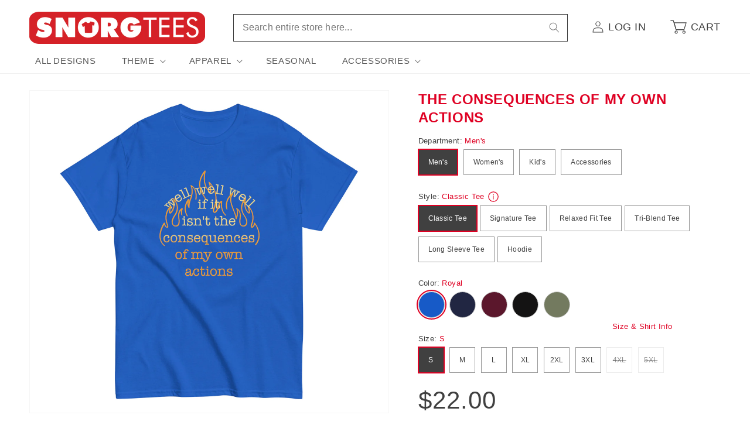

--- FILE ---
content_type: text/html; charset=utf-8
request_url: https://www.snorgtees.com/products/the-consequences-of-my-own-actions-mens-classic-tee
body_size: 39872
content:
<!doctype html>
<html class="no-js" lang="en">
  <head>
    <meta charset="utf-8">
    <meta http-equiv="X-UA-Compatible" content="IE=edge">
    <meta name="viewport" content="width=device-width,initial-scale=1">
    <meta name="theme-color" content="">
    <link rel="canonical" href="https://www.snorgtees.com/products/the-consequences-of-my-own-actions-mens-classic-tee">

    <script src="//assets.findify.io/snorgtees-com.myshopify.com.min.js" async defer></script><link rel="icon" type="image/png" href="//www.snorgtees.com/cdn/shop/files/SnorgTees_TeeThingy.jpg?crop=center&height=32&v=1651679739&width=32"><title>
      The Consequences Of My Own Actions Men&#39;s Classic Tee
 &ndash; SnorgTees.com</title>

    
      <meta name="description" content="Not too fitted. Not too loose. This 100% cotton (heather colors contain polyester) classic tee looks great and gets the job done every time.">
    

    

<meta property="og:site_name" content="SnorgTees.com">
<meta property="og:url" content="https://www.snorgtees.com/products/the-consequences-of-my-own-actions-mens-classic-tee">
<meta property="og:title" content="The Consequences Of My Own Actions Men&#39;s Classic Tee">
<meta property="og:type" content="product">
<meta property="og:description" content="Not too fitted. Not too loose. This 100% cotton (heather colors contain polyester) classic tee looks great and gets the job done every time."><meta property="og:image" content="http://www.snorgtees.com/cdn/shop/files/mens-classic-tee-royal-front-64b950f205a0d.jpg?v=1689866518">
  <meta property="og:image:secure_url" content="https://www.snorgtees.com/cdn/shop/files/mens-classic-tee-royal-front-64b950f205a0d.jpg?v=1689866518">
  <meta property="og:image:width" content="2000">
  <meta property="og:image:height" content="2000"><meta property="og:price:amount" content="22.00">
  <meta property="og:price:currency" content="USD"><meta name="twitter:card" content="summary_large_image">
<meta name="twitter:title" content="The Consequences Of My Own Actions Men&#39;s Classic Tee">
<meta name="twitter:description" content="Not too fitted. Not too loose. This 100% cotton (heather colors contain polyester) classic tee looks great and gets the job done every time.">


    <script>
      window.PLUG = {};
      window.PLUG.liquid = {
          rootUrl: '/',
          moneyFormat: "${{amount}}",
      };
    </script>

    <script src="//www.snorgtees.com/cdn/shop/t/25/assets/constants.js?v=158381035287015044951688148824" defer="defer"></script>
    <script src="//www.snorgtees.com/cdn/shop/t/25/assets/pubsub.js?v=158357773527763999511688148822" defer="defer"></script>
    <script src="//www.snorgtees.com/cdn/shop/t/25/assets/global.js?v=130486095379766653591696430649" defer="defer"></script><script src="//www.snorgtees.com/cdn/shop/t/25/assets/animations.js?v=114255849464433187621688148822" defer="defer"></script><script src="//www.snorgtees.com/cdn/shop/t/25/assets/plug-utils.js?v=37064309752566860151688744297" defer="defer"></script>
    <script src="//www.snorgtees.com/cdn/shop/t/25/assets/plug-preferences.js?v=76386784196388549251757434591" defer="defer"></script>

    <script>window.performance && window.performance.mark && window.performance.mark('shopify.content_for_header.start');</script><meta id="shopify-digital-wallet" name="shopify-digital-wallet" content="/58418102404/digital_wallets/dialog">
<meta name="shopify-checkout-api-token" content="cef6b58e1d5901c15fcb035ea2093dc4">
<meta id="in-context-paypal-metadata" data-shop-id="58418102404" data-venmo-supported="true" data-environment="production" data-locale="en_US" data-paypal-v4="true" data-currency="USD">
<link rel="alternate" type="application/json+oembed" href="https://www.snorgtees.com/products/the-consequences-of-my-own-actions-mens-classic-tee.oembed">
<script async="async" src="/checkouts/internal/preloads.js?locale=en-US"></script>
<link rel="preconnect" href="https://shop.app" crossorigin="anonymous">
<script async="async" src="https://shop.app/checkouts/internal/preloads.js?locale=en-US&shop_id=58418102404" crossorigin="anonymous"></script>
<script id="apple-pay-shop-capabilities" type="application/json">{"shopId":58418102404,"countryCode":"US","currencyCode":"USD","merchantCapabilities":["supports3DS"],"merchantId":"gid:\/\/shopify\/Shop\/58418102404","merchantName":"SnorgTees.com","requiredBillingContactFields":["postalAddress","email"],"requiredShippingContactFields":["postalAddress","email"],"shippingType":"shipping","supportedNetworks":["visa","masterCard","amex","discover","elo","jcb"],"total":{"type":"pending","label":"SnorgTees.com","amount":"1.00"},"shopifyPaymentsEnabled":true,"supportsSubscriptions":true}</script>
<script id="shopify-features" type="application/json">{"accessToken":"cef6b58e1d5901c15fcb035ea2093dc4","betas":["rich-media-storefront-analytics"],"domain":"www.snorgtees.com","predictiveSearch":true,"shopId":58418102404,"locale":"en"}</script>
<script>var Shopify = Shopify || {};
Shopify.shop = "snorgtees-com.myshopify.com";
Shopify.locale = "en";
Shopify.currency = {"active":"USD","rate":"1.0"};
Shopify.country = "US";
Shopify.theme = {"name":"Plug Production","id":128582647940,"schema_name":"Dawn","schema_version":"10.0.0","theme_store_id":null,"role":"main"};
Shopify.theme.handle = "null";
Shopify.theme.style = {"id":null,"handle":null};
Shopify.cdnHost = "www.snorgtees.com/cdn";
Shopify.routes = Shopify.routes || {};
Shopify.routes.root = "/";</script>
<script type="module">!function(o){(o.Shopify=o.Shopify||{}).modules=!0}(window);</script>
<script>!function(o){function n(){var o=[];function n(){o.push(Array.prototype.slice.apply(arguments))}return n.q=o,n}var t=o.Shopify=o.Shopify||{};t.loadFeatures=n(),t.autoloadFeatures=n()}(window);</script>
<script>
  window.ShopifyPay = window.ShopifyPay || {};
  window.ShopifyPay.apiHost = "shop.app\/pay";
  window.ShopifyPay.redirectState = null;
</script>
<script id="shop-js-analytics" type="application/json">{"pageType":"product"}</script>
<script defer="defer" async type="module" src="//www.snorgtees.com/cdn/shopifycloud/shop-js/modules/v2/client.init-shop-cart-sync_Bc8-qrdt.en.esm.js"></script>
<script defer="defer" async type="module" src="//www.snorgtees.com/cdn/shopifycloud/shop-js/modules/v2/chunk.common_CmNk3qlo.esm.js"></script>
<script type="module">
  await import("//www.snorgtees.com/cdn/shopifycloud/shop-js/modules/v2/client.init-shop-cart-sync_Bc8-qrdt.en.esm.js");
await import("//www.snorgtees.com/cdn/shopifycloud/shop-js/modules/v2/chunk.common_CmNk3qlo.esm.js");

  window.Shopify.SignInWithShop?.initShopCartSync?.({"fedCMEnabled":true,"windoidEnabled":true});

</script>
<script>
  window.Shopify = window.Shopify || {};
  if (!window.Shopify.featureAssets) window.Shopify.featureAssets = {};
  window.Shopify.featureAssets['shop-js'] = {"shop-cart-sync":["modules/v2/client.shop-cart-sync_DOpY4EW0.en.esm.js","modules/v2/chunk.common_CmNk3qlo.esm.js"],"init-fed-cm":["modules/v2/client.init-fed-cm_D2vsy40D.en.esm.js","modules/v2/chunk.common_CmNk3qlo.esm.js"],"shop-button":["modules/v2/client.shop-button_CI-s0xGZ.en.esm.js","modules/v2/chunk.common_CmNk3qlo.esm.js"],"shop-toast-manager":["modules/v2/client.shop-toast-manager_Cx0C6may.en.esm.js","modules/v2/chunk.common_CmNk3qlo.esm.js"],"init-windoid":["modules/v2/client.init-windoid_CXNAd0Cm.en.esm.js","modules/v2/chunk.common_CmNk3qlo.esm.js"],"init-shop-email-lookup-coordinator":["modules/v2/client.init-shop-email-lookup-coordinator_B9mmbKi4.en.esm.js","modules/v2/chunk.common_CmNk3qlo.esm.js"],"shop-cash-offers":["modules/v2/client.shop-cash-offers_CL9Nay2h.en.esm.js","modules/v2/chunk.common_CmNk3qlo.esm.js","modules/v2/chunk.modal_CvhjeixQ.esm.js"],"avatar":["modules/v2/client.avatar_BTnouDA3.en.esm.js"],"init-shop-cart-sync":["modules/v2/client.init-shop-cart-sync_Bc8-qrdt.en.esm.js","modules/v2/chunk.common_CmNk3qlo.esm.js"],"init-customer-accounts-sign-up":["modules/v2/client.init-customer-accounts-sign-up_C7zhr03q.en.esm.js","modules/v2/client.shop-login-button_BbMx65lK.en.esm.js","modules/v2/chunk.common_CmNk3qlo.esm.js","modules/v2/chunk.modal_CvhjeixQ.esm.js"],"pay-button":["modules/v2/client.pay-button_Bhm3077V.en.esm.js","modules/v2/chunk.common_CmNk3qlo.esm.js"],"init-shop-for-new-customer-accounts":["modules/v2/client.init-shop-for-new-customer-accounts_rLbLSDTe.en.esm.js","modules/v2/client.shop-login-button_BbMx65lK.en.esm.js","modules/v2/chunk.common_CmNk3qlo.esm.js","modules/v2/chunk.modal_CvhjeixQ.esm.js"],"init-customer-accounts":["modules/v2/client.init-customer-accounts_DkVf8Jdu.en.esm.js","modules/v2/client.shop-login-button_BbMx65lK.en.esm.js","modules/v2/chunk.common_CmNk3qlo.esm.js","modules/v2/chunk.modal_CvhjeixQ.esm.js"],"shop-login-button":["modules/v2/client.shop-login-button_BbMx65lK.en.esm.js","modules/v2/chunk.common_CmNk3qlo.esm.js","modules/v2/chunk.modal_CvhjeixQ.esm.js"],"shop-follow-button":["modules/v2/client.shop-follow-button_B-omSWeu.en.esm.js","modules/v2/chunk.common_CmNk3qlo.esm.js","modules/v2/chunk.modal_CvhjeixQ.esm.js"],"lead-capture":["modules/v2/client.lead-capture_DZQFWrYz.en.esm.js","modules/v2/chunk.common_CmNk3qlo.esm.js","modules/v2/chunk.modal_CvhjeixQ.esm.js"],"checkout-modal":["modules/v2/client.checkout-modal_Fp9GouFF.en.esm.js","modules/v2/chunk.common_CmNk3qlo.esm.js","modules/v2/chunk.modal_CvhjeixQ.esm.js"],"shop-login":["modules/v2/client.shop-login_B9KWmZaW.en.esm.js","modules/v2/chunk.common_CmNk3qlo.esm.js","modules/v2/chunk.modal_CvhjeixQ.esm.js"],"payment-terms":["modules/v2/client.payment-terms_Bl_bs7GP.en.esm.js","modules/v2/chunk.common_CmNk3qlo.esm.js","modules/v2/chunk.modal_CvhjeixQ.esm.js"]};
</script>
<script>(function() {
  var isLoaded = false;
  function asyncLoad() {
    if (isLoaded) return;
    isLoaded = true;
    var urls = ["\/\/cdn.shopify.com\/proxy\/b02544d821ea7d5b96f31657129ec37d97d33de181a20ccb2c670d7540015001\/static.cdn.printful.com\/static\/js\/external\/shopify-product-customizer.js?v=0.28\u0026shop=snorgtees-com.myshopify.com\u0026sp-cache-control=cHVibGljLCBtYXgtYWdlPTkwMA","https:\/\/chimpstatic.com\/mcjs-connected\/js\/users\/b67da2a1313fed5129bae29e2\/ba661222845f2f32a32f45cc6.js?shop=snorgtees-com.myshopify.com"];
    for (var i = 0; i < urls.length; i++) {
      var s = document.createElement('script');
      s.type = 'text/javascript';
      s.async = true;
      s.src = urls[i];
      var x = document.getElementsByTagName('script')[0];
      x.parentNode.insertBefore(s, x);
    }
  };
  if(window.attachEvent) {
    window.attachEvent('onload', asyncLoad);
  } else {
    window.addEventListener('load', asyncLoad, false);
  }
})();</script>
<script id="__st">var __st={"a":58418102404,"offset":-18000,"reqid":"c0050d30-b40b-417e-b4ff-8214e835e5af-1762426015","pageurl":"www.snorgtees.com\/products\/the-consequences-of-my-own-actions-mens-classic-tee","u":"b8534aeb8b1b","p":"product","rtyp":"product","rid":7140344332420};</script>
<script>window.ShopifyPaypalV4VisibilityTracking = true;</script>
<script id="captcha-bootstrap">!function(){'use strict';const t='contact',e='account',n='new_comment',o=[[t,t],['blogs',n],['comments',n],[t,'customer']],c=[[e,'customer_login'],[e,'guest_login'],[e,'recover_customer_password'],[e,'create_customer']],r=t=>t.map((([t,e])=>`form[action*='/${t}']:not([data-nocaptcha='true']) input[name='form_type'][value='${e}']`)).join(','),a=t=>()=>t?[...document.querySelectorAll(t)].map((t=>t.form)):[];function s(){const t=[...o],e=r(t);return a(e)}const i='password',u='form_key',d=['recaptcha-v3-token','g-recaptcha-response','h-captcha-response',i],f=()=>{try{return window.sessionStorage}catch{return}},m='__shopify_v',_=t=>t.elements[u];function p(t,e,n=!1){try{const o=window.sessionStorage,c=JSON.parse(o.getItem(e)),{data:r}=function(t){const{data:e,action:n}=t;return t[m]||n?{data:e,action:n}:{data:t,action:n}}(c);for(const[e,n]of Object.entries(r))t.elements[e]&&(t.elements[e].value=n);n&&o.removeItem(e)}catch(o){console.error('form repopulation failed',{error:o})}}const l='form_type',E='cptcha';function T(t){t.dataset[E]=!0}const w=window,h=w.document,L='Shopify',v='ce_forms',y='captcha';let A=!1;((t,e)=>{const n=(g='f06e6c50-85a8-45c8-87d0-21a2b65856fe',I='https://cdn.shopify.com/shopifycloud/storefront-forms-hcaptcha/ce_storefront_forms_captcha_hcaptcha.v1.5.2.iife.js',D={infoText:'Protected by hCaptcha',privacyText:'Privacy',termsText:'Terms'},(t,e,n)=>{const o=w[L][v],c=o.bindForm;if(c)return c(t,g,e,D).then(n);var r;o.q.push([[t,g,e,D],n]),r=I,A||(h.body.append(Object.assign(h.createElement('script'),{id:'captcha-provider',async:!0,src:r})),A=!0)});var g,I,D;w[L]=w[L]||{},w[L][v]=w[L][v]||{},w[L][v].q=[],w[L][y]=w[L][y]||{},w[L][y].protect=function(t,e){n(t,void 0,e),T(t)},Object.freeze(w[L][y]),function(t,e,n,w,h,L){const[v,y,A,g]=function(t,e,n){const i=e?o:[],u=t?c:[],d=[...i,...u],f=r(d),m=r(i),_=r(d.filter((([t,e])=>n.includes(e))));return[a(f),a(m),a(_),s()]}(w,h,L),I=t=>{const e=t.target;return e instanceof HTMLFormElement?e:e&&e.form},D=t=>v().includes(t);t.addEventListener('submit',(t=>{const e=I(t);if(!e)return;const n=D(e)&&!e.dataset.hcaptchaBound&&!e.dataset.recaptchaBound,o=_(e),c=g().includes(e)&&(!o||!o.value);(n||c)&&t.preventDefault(),c&&!n&&(function(t){try{if(!f())return;!function(t){const e=f();if(!e)return;const n=_(t);if(!n)return;const o=n.value;o&&e.removeItem(o)}(t);const e=Array.from(Array(32),(()=>Math.random().toString(36)[2])).join('');!function(t,e){_(t)||t.append(Object.assign(document.createElement('input'),{type:'hidden',name:u})),t.elements[u].value=e}(t,e),function(t,e){const n=f();if(!n)return;const o=[...t.querySelectorAll(`input[type='${i}']`)].map((({name:t})=>t)),c=[...d,...o],r={};for(const[a,s]of new FormData(t).entries())c.includes(a)||(r[a]=s);n.setItem(e,JSON.stringify({[m]:1,action:t.action,data:r}))}(t,e)}catch(e){console.error('failed to persist form',e)}}(e),e.submit())}));const S=(t,e)=>{t&&!t.dataset[E]&&(n(t,e.some((e=>e===t))),T(t))};for(const o of['focusin','change'])t.addEventListener(o,(t=>{const e=I(t);D(e)&&S(e,y())}));const B=e.get('form_key'),M=e.get(l),P=B&&M;t.addEventListener('DOMContentLoaded',(()=>{const t=y();if(P)for(const e of t)e.elements[l].value===M&&p(e,B);[...new Set([...A(),...v().filter((t=>'true'===t.dataset.shopifyCaptcha))])].forEach((e=>S(e,t)))}))}(h,new URLSearchParams(w.location.search),n,t,e,['guest_login'])})(!0,!0)}();</script>
<script integrity="sha256-52AcMU7V7pcBOXWImdc/TAGTFKeNjmkeM1Pvks/DTgc=" data-source-attribution="shopify.loadfeatures" defer="defer" src="//www.snorgtees.com/cdn/shopifycloud/storefront/assets/storefront/load_feature-81c60534.js" crossorigin="anonymous"></script>
<script crossorigin="anonymous" defer="defer" src="//www.snorgtees.com/cdn/shopifycloud/storefront/assets/shopify_pay/storefront-65b4c6d7.js?v=20250812"></script>
<script data-source-attribution="shopify.dynamic_checkout.dynamic.init">var Shopify=Shopify||{};Shopify.PaymentButton=Shopify.PaymentButton||{isStorefrontPortableWallets:!0,init:function(){window.Shopify.PaymentButton.init=function(){};var t=document.createElement("script");t.src="https://www.snorgtees.com/cdn/shopifycloud/portable-wallets/latest/portable-wallets.en.js",t.type="module",document.head.appendChild(t)}};
</script>
<script data-source-attribution="shopify.dynamic_checkout.buyer_consent">
  function portableWalletsHideBuyerConsent(e){var t=document.getElementById("shopify-buyer-consent"),n=document.getElementById("shopify-subscription-policy-button");t&&n&&(t.classList.add("hidden"),t.setAttribute("aria-hidden","true"),n.removeEventListener("click",e))}function portableWalletsShowBuyerConsent(e){var t=document.getElementById("shopify-buyer-consent"),n=document.getElementById("shopify-subscription-policy-button");t&&n&&(t.classList.remove("hidden"),t.removeAttribute("aria-hidden"),n.addEventListener("click",e))}window.Shopify?.PaymentButton&&(window.Shopify.PaymentButton.hideBuyerConsent=portableWalletsHideBuyerConsent,window.Shopify.PaymentButton.showBuyerConsent=portableWalletsShowBuyerConsent);
</script>
<script data-source-attribution="shopify.dynamic_checkout.cart.bootstrap">document.addEventListener("DOMContentLoaded",(function(){function t(){return document.querySelector("shopify-accelerated-checkout-cart, shopify-accelerated-checkout")}if(t())Shopify.PaymentButton.init();else{new MutationObserver((function(e,n){t()&&(Shopify.PaymentButton.init(),n.disconnect())})).observe(document.body,{childList:!0,subtree:!0})}}));
</script>
<script id='scb4127' type='text/javascript' async='' src='https://www.snorgtees.com/cdn/shopifycloud/privacy-banner/storefront-banner.js'></script><link id="shopify-accelerated-checkout-styles" rel="stylesheet" media="screen" href="https://www.snorgtees.com/cdn/shopifycloud/portable-wallets/latest/accelerated-checkout-backwards-compat.css" crossorigin="anonymous">
<style id="shopify-accelerated-checkout-cart">
        #shopify-buyer-consent {
  margin-top: 1em;
  display: inline-block;
  width: 100%;
}

#shopify-buyer-consent.hidden {
  display: none;
}

#shopify-subscription-policy-button {
  background: none;
  border: none;
  padding: 0;
  text-decoration: underline;
  font-size: inherit;
  cursor: pointer;
}

#shopify-subscription-policy-button::before {
  box-shadow: none;
}

      </style>
<script id="sections-script" data-sections="header" defer="defer" src="//www.snorgtees.com/cdn/shop/t/25/compiled_assets/scripts.js?12667"></script>
<script>window.performance && window.performance.mark && window.performance.mark('shopify.content_for_header.end');</script>


    <style data-shopify>
      
      
      
      
      

      
        :root,
        .color-background-1 {
          --color-background: 255,255,255;
        
          --gradient-background: #ffffff;
        
        --color-foreground: 64,64,64;
        --color-shadow: 64,64,64;
        --color-button: 223,0,35;
        --color-button-text: 255,255,255;
        --color-secondary-button: 255,255,255;
        --color-secondary-button-text: 64,64,64;
        --color-link: 64,64,64;
        --color-badge-foreground: 64,64,64;
        --color-badge-background: 255,255,255;
        --color-badge-border: 64,64,64;
        --payment-terms-background-color: rgb(255 255 255);
      }
      
        
        .color-background-2 {
          --color-background: 243,243,243;
        
          --gradient-background: #f3f3f3;
        
        --color-foreground: 64,64,64;
        --color-shadow: 64,64,64;
        --color-button: 64,64,64;
        --color-button-text: 243,243,243;
        --color-secondary-button: 243,243,243;
        --color-secondary-button-text: 64,64,64;
        --color-link: 64,64,64;
        --color-badge-foreground: 64,64,64;
        --color-badge-background: 243,243,243;
        --color-badge-border: 64,64,64;
        --payment-terms-background-color: rgb(243 243 243);
      }
      
        
        .color-inverse {
          --color-background: 64,64,64;
        
          --gradient-background: #404040;
        
        --color-foreground: 255,255,255;
        --color-shadow: 64,64,64;
        --color-button: 255,255,255;
        --color-button-text: 64,64,64;
        --color-secondary-button: 64,64,64;
        --color-secondary-button-text: 255,255,255;
        --color-link: 255,255,255;
        --color-badge-foreground: 255,255,255;
        --color-badge-background: 64,64,64;
        --color-badge-border: 255,255,255;
        --payment-terms-background-color: rgb(64 64 64);
      }
      
        
        .color-accent-1 {
          --color-background: 223,0,35;
        
          --gradient-background: #df0023;
        
        --color-foreground: 255,255,255;
        --color-shadow: 64,64,64;
        --color-button: 255,255,255;
        --color-button-text: 223,0,35;
        --color-secondary-button: 223,0,35;
        --color-secondary-button-text: 255,255,255;
        --color-link: 255,255,255;
        --color-badge-foreground: 255,255,255;
        --color-badge-background: 223,0,35;
        --color-badge-border: 255,255,255;
        --payment-terms-background-color: rgb(223 0 35);
      }
      
        
        .color-accent-2 {
          --color-background: 223,0,35;
        
          --gradient-background: #df0023;
        
        --color-foreground: 255,255,255;
        --color-shadow: 64,64,64;
        --color-button: 255,255,255;
        --color-button-text: 223,0,35;
        --color-secondary-button: 223,0,35;
        --color-secondary-button-text: 255,255,255;
        --color-link: 255,255,255;
        --color-badge-foreground: 255,255,255;
        --color-badge-background: 223,0,35;
        --color-badge-border: 255,255,255;
        --payment-terms-background-color: rgb(223 0 35);
      }
      

      body, .color-background-1, .color-background-2, .color-inverse, .color-accent-1, .color-accent-2 {
        color: rgba(var(--color-foreground), 0.75);
        background-color: rgb(var(--color-background));
      }

      :root {
        --font-body-family: "system_ui", -apple-system, 'Segoe UI', Roboto, 'Helvetica Neue', 'Noto Sans', 'Liberation Sans', Arial, sans-serif, 'Apple Color Emoji', 'Segoe UI Emoji', 'Segoe UI Symbol', 'Noto Color Emoji';
        --font-body-style: normal;
        --font-body-weight: 400;
        --font-body-weight-bold: 700;

        --font-heading-family: "system_ui", -apple-system, 'Segoe UI', Roboto, 'Helvetica Neue', 'Noto Sans', 'Liberation Sans', Arial, sans-serif, 'Apple Color Emoji', 'Segoe UI Emoji', 'Segoe UI Symbol', 'Noto Color Emoji';
        --font-heading-style: normal;
        --font-heading-weight: 400;

        --font-body-scale: 1.0;
        --font-heading-scale: 1.0;

        --media-padding: px;
        --media-border-opacity: 0.05;
        --media-border-width: 1px;
        --media-radius: 0px;
        --media-shadow-opacity: 0.0;
        --media-shadow-horizontal-offset: 0px;
        --media-shadow-vertical-offset: 4px;
        --media-shadow-blur-radius: 5px;
        --media-shadow-visible: 0;

        --page-width: 130rem;
        --page-width-margin: 0rem;

        --product-card-image-padding: 0.0rem;
        --product-card-corner-radius: 0.0rem;
        --product-card-text-alignment: left;
        --product-card-border-width: 0.0rem;
        --product-card-border-opacity: 0.1;
        --product-card-shadow-opacity: 0.0;
        --product-card-shadow-visible: 0;
        --product-card-shadow-horizontal-offset: 0.0rem;
        --product-card-shadow-vertical-offset: 0.4rem;
        --product-card-shadow-blur-radius: 0.5rem;

        --collection-card-image-padding: 0.0rem;
        --collection-card-corner-radius: 0.0rem;
        --collection-card-text-alignment: left;
        --collection-card-border-width: 0.0rem;
        --collection-card-border-opacity: 0.1;
        --collection-card-shadow-opacity: 0.0;
        --collection-card-shadow-visible: 0;
        --collection-card-shadow-horizontal-offset: 0.0rem;
        --collection-card-shadow-vertical-offset: 0.4rem;
        --collection-card-shadow-blur-radius: 0.5rem;

        --blog-card-image-padding: 0.0rem;
        --blog-card-corner-radius: 0.0rem;
        --blog-card-text-alignment: left;
        --blog-card-border-width: 0.0rem;
        --blog-card-border-opacity: 0.1;
        --blog-card-shadow-opacity: 0.0;
        --blog-card-shadow-visible: 0;
        --blog-card-shadow-horizontal-offset: 0.0rem;
        --blog-card-shadow-vertical-offset: 0.4rem;
        --blog-card-shadow-blur-radius: 0.5rem;

        --badge-corner-radius: 0.2rem;

        --popup-border-width: 1px;
        --popup-border-opacity: 0.1;
        --popup-corner-radius: 0px;
        --popup-shadow-opacity: 0.0;
        --popup-shadow-horizontal-offset: 0px;
        --popup-shadow-vertical-offset: 4px;
        --popup-shadow-blur-radius: 5px;

        --drawer-border-width: 1px;
        --drawer-border-opacity: 0.1;
        --drawer-shadow-opacity: 0.0;
        --drawer-shadow-horizontal-offset: 0px;
        --drawer-shadow-vertical-offset: 4px;
        --drawer-shadow-blur-radius: 5px;

        --spacing-sections-desktop: 0px;
        --spacing-sections-mobile: 0px;

        --grid-desktop-vertical-spacing: 8px;
        --grid-desktop-horizontal-spacing: 20px;
        --grid-mobile-vertical-spacing: 4px;
        --grid-mobile-horizontal-spacing: 10px;

        --text-boxes-border-opacity: 0.1;
        --text-boxes-border-width: 0px;
        --text-boxes-radius: 0px;
        --text-boxes-shadow-opacity: 0.0;
        --text-boxes-shadow-visible: 0;
        --text-boxes-shadow-horizontal-offset: 0px;
        --text-boxes-shadow-vertical-offset: 4px;
        --text-boxes-shadow-blur-radius: 5px;

        --buttons-radius: 0px;
        --buttons-radius-outset: 0px;
        --buttons-border-width: 1px;
        --buttons-border-opacity: 1.0;
        --buttons-shadow-opacity: 0.0;
        --buttons-shadow-visible: 0;
        --buttons-shadow-horizontal-offset: 0px;
        --buttons-shadow-vertical-offset: 4px;
        --buttons-shadow-blur-radius: 5px;
        --buttons-border-offset: 0px;

        --inputs-radius: 0px;
        --inputs-border-width: 1px;
        --inputs-border-opacity: 0.55;
        --inputs-shadow-opacity: 0.0;
        --inputs-shadow-horizontal-offset: 0px;
        --inputs-margin-offset: 0px;
        --inputs-shadow-vertical-offset: 4px;
        --inputs-shadow-blur-radius: 5px;
        --inputs-radius-outset: 0px;

        --variant-pills-radius: 0px;
        --variant-pills-border-width: 1px;
        --variant-pills-border-opacity: 0.55;
        --variant-pills-shadow-opacity: 0.0;
        --variant-pills-shadow-horizontal-offset: 0px;
        --variant-pills-shadow-vertical-offset: 4px;
        --variant-pills-shadow-blur-radius: 5px;

        --color-red: #df0023;
        --color-red-rgb: 223, 0, 35;
      }

      *,
      *::before,
      *::after {
        box-sizing: inherit;
      }

      html {
        box-sizing: border-box;
        font-size: calc(var(--font-body-scale) * 62.5%);
        height: 100%;
      }

      body {
        display: grid;
        grid-template-rows: auto auto 1fr auto;
        grid-template-columns: 100%;
        min-height: 100%;
        margin: 0;
        font-size: 1.5rem;
        letter-spacing: 0.06rem;
        line-height: calc(1 + 0.8 / var(--font-body-scale));
        font-family: var(--font-body-family);
        font-style: var(--font-body-style);
        font-weight: var(--font-body-weight);
      }

      @media screen and (min-width: 750px) {
        body {
          font-size: 1.6rem;
        }
      }

      .ratio-box {
        display: block;
        position: relative;
      }

      .ratio-img {
        bottom: 0;
        display: block;
        left: 0;
        margin: auto;
        max-width: 100%;
        max-height: 100%;
        object-fit: contain;
        position: absolute;
        right: 0;
        top: 0;
      }
      .ratio-img.full-width { width: 100%; }
      .ratio-img.full-height { height: 100%; }
      .ratio-img.fit-cover {
        height: 100%;
        object-fit: cover;
        width: 100%;
      }

      .is-see-through {
        opacity: 0 !important;
      }

      .is-hidden {
        display: none !important;
      }
    </style>

    <link href="//www.snorgtees.com/cdn/shop/t/25/assets/base.css?v=122869293890730850201757434590" rel="stylesheet" type="text/css" media="all" />
<link
        rel="stylesheet"
        href="//www.snorgtees.com/cdn/shop/t/25/assets/component-predictive-search.css?v=118923337488134913561688148824"
        
        
      ><script>
      document.documentElement.className = document.documentElement.className.replace('no-js', 'js');
      if (Shopify.designMode) {
        document.documentElement.classList.add('shopify-design-mode');
      }
    </script>

  <link href="https://monorail-edge.shopifysvc.com" rel="dns-prefetch">
<script>(function(){if ("sendBeacon" in navigator && "performance" in window) {try {var session_token_from_headers = performance.getEntriesByType('navigation')[0].serverTiming.find(x => x.name == '_s').description;} catch {var session_token_from_headers = undefined;}var session_cookie_matches = document.cookie.match(/_shopify_s=([^;]*)/);var session_token_from_cookie = session_cookie_matches && session_cookie_matches.length === 2 ? session_cookie_matches[1] : "";var session_token = session_token_from_headers || session_token_from_cookie || "";function handle_abandonment_event(e) {var entries = performance.getEntries().filter(function(entry) {return /monorail-edge.shopifysvc.com/.test(entry.name);});if (!window.abandonment_tracked && entries.length === 0) {window.abandonment_tracked = true;var currentMs = Date.now();var navigation_start = performance.timing.navigationStart;var payload = {shop_id: 58418102404,url: window.location.href,navigation_start,duration: currentMs - navigation_start,session_token,page_type: "product"};window.navigator.sendBeacon("https://monorail-edge.shopifysvc.com/v1/produce", JSON.stringify({schema_id: "online_store_buyer_site_abandonment/1.1",payload: payload,metadata: {event_created_at_ms: currentMs,event_sent_at_ms: currentMs}}));}}window.addEventListener('pagehide', handle_abandonment_event);}}());</script>
<script id="web-pixels-manager-setup">(function e(e,d,r,n,o){if(void 0===o&&(o={}),!Boolean(null===(a=null===(i=window.Shopify)||void 0===i?void 0:i.analytics)||void 0===a?void 0:a.replayQueue)){var i,a;window.Shopify=window.Shopify||{};var t=window.Shopify;t.analytics=t.analytics||{};var s=t.analytics;s.replayQueue=[],s.publish=function(e,d,r){return s.replayQueue.push([e,d,r]),!0};try{self.performance.mark("wpm:start")}catch(e){}var l=function(){var e={modern:/Edge?\/(1{2}[4-9]|1[2-9]\d|[2-9]\d{2}|\d{4,})\.\d+(\.\d+|)|Firefox\/(1{2}[4-9]|1[2-9]\d|[2-9]\d{2}|\d{4,})\.\d+(\.\d+|)|Chrom(ium|e)\/(9{2}|\d{3,})\.\d+(\.\d+|)|(Maci|X1{2}).+ Version\/(15\.\d+|(1[6-9]|[2-9]\d|\d{3,})\.\d+)([,.]\d+|)( \(\w+\)|)( Mobile\/\w+|) Safari\/|Chrome.+OPR\/(9{2}|\d{3,})\.\d+\.\d+|(CPU[ +]OS|iPhone[ +]OS|CPU[ +]iPhone|CPU IPhone OS|CPU iPad OS)[ +]+(15[._]\d+|(1[6-9]|[2-9]\d|\d{3,})[._]\d+)([._]\d+|)|Android:?[ /-](13[3-9]|1[4-9]\d|[2-9]\d{2}|\d{4,})(\.\d+|)(\.\d+|)|Android.+Firefox\/(13[5-9]|1[4-9]\d|[2-9]\d{2}|\d{4,})\.\d+(\.\d+|)|Android.+Chrom(ium|e)\/(13[3-9]|1[4-9]\d|[2-9]\d{2}|\d{4,})\.\d+(\.\d+|)|SamsungBrowser\/([2-9]\d|\d{3,})\.\d+/,legacy:/Edge?\/(1[6-9]|[2-9]\d|\d{3,})\.\d+(\.\d+|)|Firefox\/(5[4-9]|[6-9]\d|\d{3,})\.\d+(\.\d+|)|Chrom(ium|e)\/(5[1-9]|[6-9]\d|\d{3,})\.\d+(\.\d+|)([\d.]+$|.*Safari\/(?![\d.]+ Edge\/[\d.]+$))|(Maci|X1{2}).+ Version\/(10\.\d+|(1[1-9]|[2-9]\d|\d{3,})\.\d+)([,.]\d+|)( \(\w+\)|)( Mobile\/\w+|) Safari\/|Chrome.+OPR\/(3[89]|[4-9]\d|\d{3,})\.\d+\.\d+|(CPU[ +]OS|iPhone[ +]OS|CPU[ +]iPhone|CPU IPhone OS|CPU iPad OS)[ +]+(10[._]\d+|(1[1-9]|[2-9]\d|\d{3,})[._]\d+)([._]\d+|)|Android:?[ /-](13[3-9]|1[4-9]\d|[2-9]\d{2}|\d{4,})(\.\d+|)(\.\d+|)|Mobile Safari.+OPR\/([89]\d|\d{3,})\.\d+\.\d+|Android.+Firefox\/(13[5-9]|1[4-9]\d|[2-9]\d{2}|\d{4,})\.\d+(\.\d+|)|Android.+Chrom(ium|e)\/(13[3-9]|1[4-9]\d|[2-9]\d{2}|\d{4,})\.\d+(\.\d+|)|Android.+(UC? ?Browser|UCWEB|U3)[ /]?(15\.([5-9]|\d{2,})|(1[6-9]|[2-9]\d|\d{3,})\.\d+)\.\d+|SamsungBrowser\/(5\.\d+|([6-9]|\d{2,})\.\d+)|Android.+MQ{2}Browser\/(14(\.(9|\d{2,})|)|(1[5-9]|[2-9]\d|\d{3,})(\.\d+|))(\.\d+|)|K[Aa][Ii]OS\/(3\.\d+|([4-9]|\d{2,})\.\d+)(\.\d+|)/},d=e.modern,r=e.legacy,n=navigator.userAgent;return n.match(d)?"modern":n.match(r)?"legacy":"unknown"}(),u="modern"===l?"modern":"legacy",c=(null!=n?n:{modern:"",legacy:""})[u],f=function(e){return[e.baseUrl,"/wpm","/b",e.hashVersion,"modern"===e.buildTarget?"m":"l",".js"].join("")}({baseUrl:d,hashVersion:r,buildTarget:u}),m=function(e){var d=e.version,r=e.bundleTarget,n=e.surface,o=e.pageUrl,i=e.monorailEndpoint;return{emit:function(e){var a=e.status,t=e.errorMsg,s=(new Date).getTime(),l=JSON.stringify({metadata:{event_sent_at_ms:s},events:[{schema_id:"web_pixels_manager_load/3.1",payload:{version:d,bundle_target:r,page_url:o,status:a,surface:n,error_msg:t},metadata:{event_created_at_ms:s}}]});if(!i)return console&&console.warn&&console.warn("[Web Pixels Manager] No Monorail endpoint provided, skipping logging."),!1;try{return self.navigator.sendBeacon.bind(self.navigator)(i,l)}catch(e){}var u=new XMLHttpRequest;try{return u.open("POST",i,!0),u.setRequestHeader("Content-Type","text/plain"),u.send(l),!0}catch(e){return console&&console.warn&&console.warn("[Web Pixels Manager] Got an unhandled error while logging to Monorail."),!1}}}}({version:r,bundleTarget:l,surface:e.surface,pageUrl:self.location.href,monorailEndpoint:e.monorailEndpoint});try{o.browserTarget=l,function(e){var d=e.src,r=e.async,n=void 0===r||r,o=e.onload,i=e.onerror,a=e.sri,t=e.scriptDataAttributes,s=void 0===t?{}:t,l=document.createElement("script"),u=document.querySelector("head"),c=document.querySelector("body");if(l.async=n,l.src=d,a&&(l.integrity=a,l.crossOrigin="anonymous"),s)for(var f in s)if(Object.prototype.hasOwnProperty.call(s,f))try{l.dataset[f]=s[f]}catch(e){}if(o&&l.addEventListener("load",o),i&&l.addEventListener("error",i),u)u.appendChild(l);else{if(!c)throw new Error("Did not find a head or body element to append the script");c.appendChild(l)}}({src:f,async:!0,onload:function(){if(!function(){var e,d;return Boolean(null===(d=null===(e=window.Shopify)||void 0===e?void 0:e.analytics)||void 0===d?void 0:d.initialized)}()){var d=window.webPixelsManager.init(e)||void 0;if(d){var r=window.Shopify.analytics;r.replayQueue.forEach((function(e){var r=e[0],n=e[1],o=e[2];d.publishCustomEvent(r,n,o)})),r.replayQueue=[],r.publish=d.publishCustomEvent,r.visitor=d.visitor,r.initialized=!0}}},onerror:function(){return m.emit({status:"failed",errorMsg:"".concat(f," has failed to load")})},sri:function(e){var d=/^sha384-[A-Za-z0-9+/=]+$/;return"string"==typeof e&&d.test(e)}(c)?c:"",scriptDataAttributes:o}),m.emit({status:"loading"})}catch(e){m.emit({status:"failed",errorMsg:(null==e?void 0:e.message)||"Unknown error"})}}})({shopId: 58418102404,storefrontBaseUrl: "https://www.snorgtees.com",extensionsBaseUrl: "https://extensions.shopifycdn.com/cdn/shopifycloud/web-pixels-manager",monorailEndpoint: "https://monorail-edge.shopifysvc.com/unstable/produce_batch",surface: "storefront-renderer",enabledBetaFlags: ["2dca8a86"],webPixelsConfigList: [{"id":"246415492","configuration":"{\"config\":\"{\\\"pixel_id\\\":\\\"G-9HK8GNHEQD\\\",\\\"gtag_events\\\":[{\\\"type\\\":\\\"purchase\\\",\\\"action_label\\\":\\\"G-9HK8GNHEQD\\\"},{\\\"type\\\":\\\"page_view\\\",\\\"action_label\\\":\\\"G-9HK8GNHEQD\\\"},{\\\"type\\\":\\\"view_item\\\",\\\"action_label\\\":\\\"G-9HK8GNHEQD\\\"},{\\\"type\\\":\\\"search\\\",\\\"action_label\\\":\\\"G-9HK8GNHEQD\\\"},{\\\"type\\\":\\\"add_to_cart\\\",\\\"action_label\\\":\\\"G-9HK8GNHEQD\\\"},{\\\"type\\\":\\\"begin_checkout\\\",\\\"action_label\\\":\\\"G-9HK8GNHEQD\\\"},{\\\"type\\\":\\\"add_payment_info\\\",\\\"action_label\\\":\\\"G-9HK8GNHEQD\\\"}],\\\"enable_monitoring_mode\\\":false}\"}","eventPayloadVersion":"v1","runtimeContext":"OPEN","scriptVersion":"b2a88bafab3e21179ed38636efcd8a93","type":"APP","apiClientId":1780363,"privacyPurposes":[],"dataSharingAdjustments":{"protectedCustomerApprovalScopes":["read_customer_address","read_customer_email","read_customer_name","read_customer_personal_data","read_customer_phone"]}},{"id":"103514244","configuration":"{\"pixel_id\":\"683635281772264\",\"pixel_type\":\"facebook_pixel\",\"metaapp_system_user_token\":\"-\"}","eventPayloadVersion":"v1","runtimeContext":"OPEN","scriptVersion":"ca16bc87fe92b6042fbaa3acc2fbdaa6","type":"APP","apiClientId":2329312,"privacyPurposes":["ANALYTICS","MARKETING","SALE_OF_DATA"],"dataSharingAdjustments":{"protectedCustomerApprovalScopes":["read_customer_address","read_customer_email","read_customer_name","read_customer_personal_data","read_customer_phone"]}},{"id":"55902340","configuration":"{\"tagID\":\"2614031868175\"}","eventPayloadVersion":"v1","runtimeContext":"STRICT","scriptVersion":"18031546ee651571ed29edbe71a3550b","type":"APP","apiClientId":3009811,"privacyPurposes":["ANALYTICS","MARKETING","SALE_OF_DATA"],"dataSharingAdjustments":{"protectedCustomerApprovalScopes":["read_customer_address","read_customer_email","read_customer_name","read_customer_personal_data","read_customer_phone"]}},{"id":"27918468","configuration":"{\"ti\":\"331001132\",\"endpoint\":\"https:\/\/bat.bing.com\/action\/0\"}","eventPayloadVersion":"v1","runtimeContext":"STRICT","scriptVersion":"5ee93563fe31b11d2d65e2f09a5229dc","type":"APP","apiClientId":2997493,"privacyPurposes":["ANALYTICS","MARKETING","SALE_OF_DATA"],"dataSharingAdjustments":{"protectedCustomerApprovalScopes":["read_customer_personal_data"]}},{"id":"81920132","eventPayloadVersion":"1","runtimeContext":"LAX","scriptVersion":"1","type":"CUSTOM","privacyPurposes":["ANALYTICS","MARKETING","SALE_OF_DATA"],"name":"Merch Cloud (Findify) Purchase"},{"id":"shopify-app-pixel","configuration":"{}","eventPayloadVersion":"v1","runtimeContext":"STRICT","scriptVersion":"0450","apiClientId":"shopify-pixel","type":"APP","privacyPurposes":["ANALYTICS","MARKETING"]},{"id":"shopify-custom-pixel","eventPayloadVersion":"v1","runtimeContext":"LAX","scriptVersion":"0450","apiClientId":"shopify-pixel","type":"CUSTOM","privacyPurposes":["ANALYTICS","MARKETING"]}],isMerchantRequest: false,initData: {"shop":{"name":"SnorgTees.com","paymentSettings":{"currencyCode":"USD"},"myshopifyDomain":"snorgtees-com.myshopify.com","countryCode":"US","storefrontUrl":"https:\/\/www.snorgtees.com"},"customer":null,"cart":null,"checkout":null,"productVariants":[{"price":{"amount":22.0,"currencyCode":"USD"},"product":{"title":"The Consequences Of My Own Actions Men's Classic Tee","vendor":"SnorgTees.com","id":"7140344332420","untranslatedTitle":"The Consequences Of My Own Actions Men's Classic Tee","url":"\/products\/the-consequences-of-my-own-actions-mens-classic-tee","type":"Men's Classic Tee"},"id":"41525187313796","image":{"src":"\/\/www.snorgtees.com\/cdn\/shop\/files\/mens-classic-tee-royal-front-64b950f205a0d.jpg?v=1689866518"},"sku":"4667726_15879","title":"Royal \/ S","untranslatedTitle":"Royal \/ S"},{"price":{"amount":22.0,"currencyCode":"USD"},"product":{"title":"The Consequences Of My Own Actions Men's Classic Tee","vendor":"SnorgTees.com","id":"7140344332420","untranslatedTitle":"The Consequences Of My Own Actions Men's Classic Tee","url":"\/products\/the-consequences-of-my-own-actions-mens-classic-tee","type":"Men's Classic Tee"},"id":"41525187346564","image":{"src":"\/\/www.snorgtees.com\/cdn\/shop\/files\/mens-classic-tee-royal-front-64b950f205a0d.jpg?v=1689866518"},"sku":"4667726_15880","title":"Royal \/ M","untranslatedTitle":"Royal \/ M"},{"price":{"amount":22.0,"currencyCode":"USD"},"product":{"title":"The Consequences Of My Own Actions Men's Classic Tee","vendor":"SnorgTees.com","id":"7140344332420","untranslatedTitle":"The Consequences Of My Own Actions Men's Classic Tee","url":"\/products\/the-consequences-of-my-own-actions-mens-classic-tee","type":"Men's Classic Tee"},"id":"41525187379332","image":{"src":"\/\/www.snorgtees.com\/cdn\/shop\/files\/mens-classic-tee-royal-front-64b950f205a0d.jpg?v=1689866518"},"sku":"4667726_15881","title":"Royal \/ L","untranslatedTitle":"Royal \/ L"},{"price":{"amount":22.0,"currencyCode":"USD"},"product":{"title":"The Consequences Of My Own Actions Men's Classic Tee","vendor":"SnorgTees.com","id":"7140344332420","untranslatedTitle":"The Consequences Of My Own Actions Men's Classic Tee","url":"\/products\/the-consequences-of-my-own-actions-mens-classic-tee","type":"Men's Classic Tee"},"id":"41525187412100","image":{"src":"\/\/www.snorgtees.com\/cdn\/shop\/files\/mens-classic-tee-royal-front-64b950f205a0d.jpg?v=1689866518"},"sku":"4667726_15882","title":"Royal \/ XL","untranslatedTitle":"Royal \/ XL"},{"price":{"amount":22.0,"currencyCode":"USD"},"product":{"title":"The Consequences Of My Own Actions Men's Classic Tee","vendor":"SnorgTees.com","id":"7140344332420","untranslatedTitle":"The Consequences Of My Own Actions Men's Classic Tee","url":"\/products\/the-consequences-of-my-own-actions-mens-classic-tee","type":"Men's Classic Tee"},"id":"41525187444868","image":{"src":"\/\/www.snorgtees.com\/cdn\/shop\/files\/mens-classic-tee-royal-front-64b950f205a0d.jpg?v=1689866518"},"sku":"4667726_15883","title":"Royal \/ 2XL","untranslatedTitle":"Royal \/ 2XL"},{"price":{"amount":22.0,"currencyCode":"USD"},"product":{"title":"The Consequences Of My Own Actions Men's Classic Tee","vendor":"SnorgTees.com","id":"7140344332420","untranslatedTitle":"The Consequences Of My Own Actions Men's Classic Tee","url":"\/products\/the-consequences-of-my-own-actions-mens-classic-tee","type":"Men's Classic Tee"},"id":"41525187477636","image":{"src":"\/\/www.snorgtees.com\/cdn\/shop\/files\/mens-classic-tee-royal-front-64b950f205a0d.jpg?v=1689866518"},"sku":"4667726_15884","title":"Royal \/ 3XL","untranslatedTitle":"Royal \/ 3XL"},{"price":{"amount":22.0,"currencyCode":"USD"},"product":{"title":"The Consequences Of My Own Actions Men's Classic Tee","vendor":"SnorgTees.com","id":"7140344332420","untranslatedTitle":"The Consequences Of My Own Actions Men's Classic Tee","url":"\/products\/the-consequences-of-my-own-actions-mens-classic-tee","type":"Men's Classic Tee"},"id":"41525187051652","image":{"src":"\/\/www.snorgtees.com\/cdn\/shop\/files\/mens-classic-tee-navy-front-64b950f20a2b7.jpg?v=1695685828"},"sku":"4667726_11561","title":"Navy \/ S","untranslatedTitle":"Navy \/ S"},{"price":{"amount":22.0,"currencyCode":"USD"},"product":{"title":"The Consequences Of My Own Actions Men's Classic Tee","vendor":"SnorgTees.com","id":"7140344332420","untranslatedTitle":"The Consequences Of My Own Actions Men's Classic Tee","url":"\/products\/the-consequences-of-my-own-actions-mens-classic-tee","type":"Men's Classic Tee"},"id":"41525187084420","image":{"src":"\/\/www.snorgtees.com\/cdn\/shop\/files\/mens-classic-tee-navy-front-64b950f20a2b7.jpg?v=1695685828"},"sku":"4667726_11562","title":"Navy \/ M","untranslatedTitle":"Navy \/ M"},{"price":{"amount":22.0,"currencyCode":"USD"},"product":{"title":"The Consequences Of My Own Actions Men's Classic Tee","vendor":"SnorgTees.com","id":"7140344332420","untranslatedTitle":"The Consequences Of My Own Actions Men's Classic Tee","url":"\/products\/the-consequences-of-my-own-actions-mens-classic-tee","type":"Men's Classic Tee"},"id":"41525187117188","image":{"src":"\/\/www.snorgtees.com\/cdn\/shop\/files\/mens-classic-tee-navy-front-64b950f20a2b7.jpg?v=1695685828"},"sku":"4667726_11563","title":"Navy \/ L","untranslatedTitle":"Navy \/ L"},{"price":{"amount":22.0,"currencyCode":"USD"},"product":{"title":"The Consequences Of My Own Actions Men's Classic Tee","vendor":"SnorgTees.com","id":"7140344332420","untranslatedTitle":"The Consequences Of My Own Actions Men's Classic Tee","url":"\/products\/the-consequences-of-my-own-actions-mens-classic-tee","type":"Men's Classic Tee"},"id":"41525187149956","image":{"src":"\/\/www.snorgtees.com\/cdn\/shop\/files\/mens-classic-tee-navy-front-64b950f20a2b7.jpg?v=1695685828"},"sku":"4667726_11564","title":"Navy \/ XL","untranslatedTitle":"Navy \/ XL"},{"price":{"amount":22.0,"currencyCode":"USD"},"product":{"title":"The Consequences Of My Own Actions Men's Classic Tee","vendor":"SnorgTees.com","id":"7140344332420","untranslatedTitle":"The Consequences Of My Own Actions Men's Classic Tee","url":"\/products\/the-consequences-of-my-own-actions-mens-classic-tee","type":"Men's Classic Tee"},"id":"41525187182724","image":{"src":"\/\/www.snorgtees.com\/cdn\/shop\/files\/mens-classic-tee-navy-front-64b950f20a2b7.jpg?v=1695685828"},"sku":"4667726_11565","title":"Navy \/ 2XL","untranslatedTitle":"Navy \/ 2XL"},{"price":{"amount":22.0,"currencyCode":"USD"},"product":{"title":"The Consequences Of My Own Actions Men's Classic Tee","vendor":"SnorgTees.com","id":"7140344332420","untranslatedTitle":"The Consequences Of My Own Actions Men's Classic Tee","url":"\/products\/the-consequences-of-my-own-actions-mens-classic-tee","type":"Men's Classic Tee"},"id":"41525187215492","image":{"src":"\/\/www.snorgtees.com\/cdn\/shop\/files\/mens-classic-tee-navy-front-64b950f20a2b7.jpg?v=1695685828"},"sku":"4667726_12653","title":"Navy \/ 3XL","untranslatedTitle":"Navy \/ 3XL"},{"price":{"amount":22.0,"currencyCode":"USD"},"product":{"title":"The Consequences Of My Own Actions Men's Classic Tee","vendor":"SnorgTees.com","id":"7140344332420","untranslatedTitle":"The Consequences Of My Own Actions Men's Classic Tee","url":"\/products\/the-consequences-of-my-own-actions-mens-classic-tee","type":"Men's Classic Tee"},"id":"41525187248260","image":{"src":"\/\/www.snorgtees.com\/cdn\/shop\/files\/mens-classic-tee-navy-front-64b950f20a2b7.jpg?v=1695685828"},"sku":"4667726_12668","title":"Navy \/ 4XL","untranslatedTitle":"Navy \/ 4XL"},{"price":{"amount":22.0,"currencyCode":"USD"},"product":{"title":"The Consequences Of My Own Actions Men's Classic Tee","vendor":"SnorgTees.com","id":"7140344332420","untranslatedTitle":"The Consequences Of My Own Actions Men's Classic Tee","url":"\/products\/the-consequences-of-my-own-actions-mens-classic-tee","type":"Men's Classic Tee"},"id":"41525187281028","image":{"src":"\/\/www.snorgtees.com\/cdn\/shop\/files\/mens-classic-tee-navy-front-64b950f20a2b7.jpg?v=1695685828"},"sku":"4667726_12669","title":"Navy \/ 5XL","untranslatedTitle":"Navy \/ 5XL"},{"price":{"amount":22.0,"currencyCode":"USD"},"product":{"title":"The Consequences Of My Own Actions Men's Classic Tee","vendor":"SnorgTees.com","id":"7140344332420","untranslatedTitle":"The Consequences Of My Own Actions Men's Classic Tee","url":"\/products\/the-consequences-of-my-own-actions-mens-classic-tee","type":"Men's Classic Tee"},"id":"41525186527364","image":{"src":"\/\/www.snorgtees.com\/cdn\/shop\/files\/mens-classic-tee-maroon-front-64b950f209b4c.jpg?v=1750281146"},"sku":"4667726_12634","title":"Maroon \/ S","untranslatedTitle":"Maroon \/ S"},{"price":{"amount":22.0,"currencyCode":"USD"},"product":{"title":"The Consequences Of My Own Actions Men's Classic Tee","vendor":"SnorgTees.com","id":"7140344332420","untranslatedTitle":"The Consequences Of My Own Actions Men's Classic Tee","url":"\/products\/the-consequences-of-my-own-actions-mens-classic-tee","type":"Men's Classic Tee"},"id":"41525186560132","image":{"src":"\/\/www.snorgtees.com\/cdn\/shop\/files\/mens-classic-tee-maroon-front-64b950f209b4c.jpg?v=1750281146"},"sku":"4667726_12635","title":"Maroon \/ M","untranslatedTitle":"Maroon \/ M"},{"price":{"amount":22.0,"currencyCode":"USD"},"product":{"title":"The Consequences Of My Own Actions Men's Classic Tee","vendor":"SnorgTees.com","id":"7140344332420","untranslatedTitle":"The Consequences Of My Own Actions Men's Classic Tee","url":"\/products\/the-consequences-of-my-own-actions-mens-classic-tee","type":"Men's Classic Tee"},"id":"41525186592900","image":{"src":"\/\/www.snorgtees.com\/cdn\/shop\/files\/mens-classic-tee-maroon-front-64b950f209b4c.jpg?v=1750281146"},"sku":"4667726_12636","title":"Maroon \/ L","untranslatedTitle":"Maroon \/ L"},{"price":{"amount":22.0,"currencyCode":"USD"},"product":{"title":"The Consequences Of My Own Actions Men's Classic Tee","vendor":"SnorgTees.com","id":"7140344332420","untranslatedTitle":"The Consequences Of My Own Actions Men's Classic Tee","url":"\/products\/the-consequences-of-my-own-actions-mens-classic-tee","type":"Men's Classic Tee"},"id":"41525186625668","image":{"src":"\/\/www.snorgtees.com\/cdn\/shop\/files\/mens-classic-tee-maroon-front-64b950f209b4c.jpg?v=1750281146"},"sku":"4667726_12637","title":"Maroon \/ XL","untranslatedTitle":"Maroon \/ XL"},{"price":{"amount":22.0,"currencyCode":"USD"},"product":{"title":"The Consequences Of My Own Actions Men's Classic Tee","vendor":"SnorgTees.com","id":"7140344332420","untranslatedTitle":"The Consequences Of My Own Actions Men's Classic Tee","url":"\/products\/the-consequences-of-my-own-actions-mens-classic-tee","type":"Men's Classic Tee"},"id":"41525186658436","image":{"src":"\/\/www.snorgtees.com\/cdn\/shop\/files\/mens-classic-tee-maroon-front-64b950f209b4c.jpg?v=1750281146"},"sku":"4667726_12638","title":"Maroon \/ 2XL","untranslatedTitle":"Maroon \/ 2XL"},{"price":{"amount":22.0,"currencyCode":"USD"},"product":{"title":"The Consequences Of My Own Actions Men's Classic Tee","vendor":"SnorgTees.com","id":"7140344332420","untranslatedTitle":"The Consequences Of My Own Actions Men's Classic Tee","url":"\/products\/the-consequences-of-my-own-actions-mens-classic-tee","type":"Men's Classic Tee"},"id":"41525186691204","image":{"src":"\/\/www.snorgtees.com\/cdn\/shop\/files\/mens-classic-tee-maroon-front-64b950f209b4c.jpg?v=1750281146"},"sku":"4667726_16247","title":"Maroon \/ 3XL","untranslatedTitle":"Maroon \/ 3XL"},{"price":{"amount":22.0,"currencyCode":"USD"},"product":{"title":"The Consequences Of My Own Actions Men's Classic Tee","vendor":"SnorgTees.com","id":"7140344332420","untranslatedTitle":"The Consequences Of My Own Actions Men's Classic Tee","url":"\/products\/the-consequences-of-my-own-actions-mens-classic-tee","type":"Men's Classic Tee"},"id":"41525186723972","image":{"src":"\/\/www.snorgtees.com\/cdn\/shop\/files\/mens-classic-tee-maroon-front-64b950f209b4c.jpg?v=1750281146"},"sku":"4667726_16248","title":"Maroon \/ 4XL","untranslatedTitle":"Maroon \/ 4XL"},{"price":{"amount":22.0,"currencyCode":"USD"},"product":{"title":"The Consequences Of My Own Actions Men's Classic Tee","vendor":"SnorgTees.com","id":"7140344332420","untranslatedTitle":"The Consequences Of My Own Actions Men's Classic Tee","url":"\/products\/the-consequences-of-my-own-actions-mens-classic-tee","type":"Men's Classic Tee"},"id":"41525186756740","image":{"src":"\/\/www.snorgtees.com\/cdn\/shop\/files\/mens-classic-tee-maroon-front-64b950f209b4c.jpg?v=1750281146"},"sku":"4667726_16249","title":"Maroon \/ 5XL","untranslatedTitle":"Maroon \/ 5XL"},{"price":{"amount":22.0,"currencyCode":"USD"},"product":{"title":"The Consequences Of My Own Actions Men's Classic Tee","vendor":"SnorgTees.com","id":"7140344332420","untranslatedTitle":"The Consequences Of My Own Actions Men's Classic Tee","url":"\/products\/the-consequences-of-my-own-actions-mens-classic-tee","type":"Men's Classic Tee"},"id":"41525186789508","image":{"src":"\/\/www.snorgtees.com\/cdn\/shop\/files\/mens-classic-tee-black-front-64b950f209e7e.jpg?v=1750281146"},"sku":"4667726_11546","title":"Black \/ S","untranslatedTitle":"Black \/ S"},{"price":{"amount":22.0,"currencyCode":"USD"},"product":{"title":"The Consequences Of My Own Actions Men's Classic Tee","vendor":"SnorgTees.com","id":"7140344332420","untranslatedTitle":"The Consequences Of My Own Actions Men's Classic Tee","url":"\/products\/the-consequences-of-my-own-actions-mens-classic-tee","type":"Men's Classic Tee"},"id":"41525186822276","image":{"src":"\/\/www.snorgtees.com\/cdn\/shop\/files\/mens-classic-tee-black-front-64b950f209e7e.jpg?v=1750281146"},"sku":"4667726_11547","title":"Black \/ M","untranslatedTitle":"Black \/ M"},{"price":{"amount":22.0,"currencyCode":"USD"},"product":{"title":"The Consequences Of My Own Actions Men's Classic Tee","vendor":"SnorgTees.com","id":"7140344332420","untranslatedTitle":"The Consequences Of My Own Actions Men's Classic Tee","url":"\/products\/the-consequences-of-my-own-actions-mens-classic-tee","type":"Men's Classic Tee"},"id":"41525186855044","image":{"src":"\/\/www.snorgtees.com\/cdn\/shop\/files\/mens-classic-tee-black-front-64b950f209e7e.jpg?v=1750281146"},"sku":"4667726_11548","title":"Black \/ L","untranslatedTitle":"Black \/ L"},{"price":{"amount":22.0,"currencyCode":"USD"},"product":{"title":"The Consequences Of My Own Actions Men's Classic Tee","vendor":"SnorgTees.com","id":"7140344332420","untranslatedTitle":"The Consequences Of My Own Actions Men's Classic Tee","url":"\/products\/the-consequences-of-my-own-actions-mens-classic-tee","type":"Men's Classic Tee"},"id":"41525186887812","image":{"src":"\/\/www.snorgtees.com\/cdn\/shop\/files\/mens-classic-tee-black-front-64b950f209e7e.jpg?v=1750281146"},"sku":"4667726_11549","title":"Black \/ XL","untranslatedTitle":"Black \/ XL"},{"price":{"amount":22.0,"currencyCode":"USD"},"product":{"title":"The Consequences Of My Own Actions Men's Classic Tee","vendor":"SnorgTees.com","id":"7140344332420","untranslatedTitle":"The Consequences Of My Own Actions Men's Classic Tee","url":"\/products\/the-consequences-of-my-own-actions-mens-classic-tee","type":"Men's Classic Tee"},"id":"41525186920580","image":{"src":"\/\/www.snorgtees.com\/cdn\/shop\/files\/mens-classic-tee-black-front-64b950f209e7e.jpg?v=1750281146"},"sku":"4667726_11550","title":"Black \/ 2XL","untranslatedTitle":"Black \/ 2XL"},{"price":{"amount":22.0,"currencyCode":"USD"},"product":{"title":"The Consequences Of My Own Actions Men's Classic Tee","vendor":"SnorgTees.com","id":"7140344332420","untranslatedTitle":"The Consequences Of My Own Actions Men's Classic Tee","url":"\/products\/the-consequences-of-my-own-actions-mens-classic-tee","type":"Men's Classic Tee"},"id":"41525186953348","image":{"src":"\/\/www.snorgtees.com\/cdn\/shop\/files\/mens-classic-tee-black-front-64b950f209e7e.jpg?v=1750281146"},"sku":"4667726_12644","title":"Black \/ 3XL","untranslatedTitle":"Black \/ 3XL"},{"price":{"amount":22.0,"currencyCode":"USD"},"product":{"title":"The Consequences Of My Own Actions Men's Classic Tee","vendor":"SnorgTees.com","id":"7140344332420","untranslatedTitle":"The Consequences Of My Own Actions Men's Classic Tee","url":"\/products\/the-consequences-of-my-own-actions-mens-classic-tee","type":"Men's Classic Tee"},"id":"41525186986116","image":{"src":"\/\/www.snorgtees.com\/cdn\/shop\/files\/mens-classic-tee-black-front-64b950f209e7e.jpg?v=1750281146"},"sku":"4667726_12645","title":"Black \/ 4XL","untranslatedTitle":"Black \/ 4XL"},{"price":{"amount":22.0,"currencyCode":"USD"},"product":{"title":"The Consequences Of My Own Actions Men's Classic Tee","vendor":"SnorgTees.com","id":"7140344332420","untranslatedTitle":"The Consequences Of My Own Actions Men's Classic Tee","url":"\/products\/the-consequences-of-my-own-actions-mens-classic-tee","type":"Men's Classic Tee"},"id":"41525187018884","image":{"src":"\/\/www.snorgtees.com\/cdn\/shop\/files\/mens-classic-tee-black-front-64b950f209e7e.jpg?v=1750281146"},"sku":"4667726_12646","title":"Black \/ 5XL","untranslatedTitle":"Black \/ 5XL"},{"price":{"amount":22.0,"currencyCode":"USD"},"product":{"title":"The Consequences Of My Own Actions Men's Classic Tee","vendor":"SnorgTees.com","id":"7140344332420","untranslatedTitle":"The Consequences Of My Own Actions Men's Classic Tee","url":"\/products\/the-consequences-of-my-own-actions-mens-classic-tee","type":"Men's Classic Tee"},"id":"41525187707012","image":{"src":"\/\/www.snorgtees.com\/cdn\/shop\/files\/mens-classic-tee-military-green-front-64b950f20b574.jpg?v=1750281146"},"sku":"4667726_15867","title":"Military Green \/ S","untranslatedTitle":"Military Green \/ S"},{"price":{"amount":22.0,"currencyCode":"USD"},"product":{"title":"The Consequences Of My Own Actions Men's Classic Tee","vendor":"SnorgTees.com","id":"7140344332420","untranslatedTitle":"The Consequences Of My Own Actions Men's Classic Tee","url":"\/products\/the-consequences-of-my-own-actions-mens-classic-tee","type":"Men's Classic Tee"},"id":"41525187739780","image":{"src":"\/\/www.snorgtees.com\/cdn\/shop\/files\/mens-classic-tee-military-green-front-64b950f20b574.jpg?v=1750281146"},"sku":"4667726_15868","title":"Military Green \/ M","untranslatedTitle":"Military Green \/ M"},{"price":{"amount":22.0,"currencyCode":"USD"},"product":{"title":"The Consequences Of My Own Actions Men's Classic Tee","vendor":"SnorgTees.com","id":"7140344332420","untranslatedTitle":"The Consequences Of My Own Actions Men's Classic Tee","url":"\/products\/the-consequences-of-my-own-actions-mens-classic-tee","type":"Men's Classic Tee"},"id":"41525187772548","image":{"src":"\/\/www.snorgtees.com\/cdn\/shop\/files\/mens-classic-tee-military-green-front-64b950f20b574.jpg?v=1750281146"},"sku":"4667726_15869","title":"Military Green \/ L","untranslatedTitle":"Military Green \/ L"},{"price":{"amount":22.0,"currencyCode":"USD"},"product":{"title":"The Consequences Of My Own Actions Men's Classic Tee","vendor":"SnorgTees.com","id":"7140344332420","untranslatedTitle":"The Consequences Of My Own Actions Men's Classic Tee","url":"\/products\/the-consequences-of-my-own-actions-mens-classic-tee","type":"Men's Classic Tee"},"id":"41525187805316","image":{"src":"\/\/www.snorgtees.com\/cdn\/shop\/files\/mens-classic-tee-military-green-front-64b950f20b574.jpg?v=1750281146"},"sku":"4667726_15870","title":"Military Green \/ XL","untranslatedTitle":"Military Green \/ XL"},{"price":{"amount":22.0,"currencyCode":"USD"},"product":{"title":"The Consequences Of My Own Actions Men's Classic Tee","vendor":"SnorgTees.com","id":"7140344332420","untranslatedTitle":"The Consequences Of My Own Actions Men's Classic Tee","url":"\/products\/the-consequences-of-my-own-actions-mens-classic-tee","type":"Men's Classic Tee"},"id":"41525187838084","image":{"src":"\/\/www.snorgtees.com\/cdn\/shop\/files\/mens-classic-tee-military-green-front-64b950f20b574.jpg?v=1750281146"},"sku":"4667726_15871","title":"Military Green \/ 2XL","untranslatedTitle":"Military Green \/ 2XL"},{"price":{"amount":22.0,"currencyCode":"USD"},"product":{"title":"The Consequences Of My Own Actions Men's Classic Tee","vendor":"SnorgTees.com","id":"7140344332420","untranslatedTitle":"The Consequences Of My Own Actions Men's Classic Tee","url":"\/products\/the-consequences-of-my-own-actions-mens-classic-tee","type":"Men's Classic Tee"},"id":"41525187870852","image":{"src":"\/\/www.snorgtees.com\/cdn\/shop\/files\/mens-classic-tee-military-green-front-64b950f20b574.jpg?v=1750281146"},"sku":"4667726_15872","title":"Military Green \/ 3XL","untranslatedTitle":"Military Green \/ 3XL"},{"price":{"amount":22.0,"currencyCode":"USD"},"product":{"title":"The Consequences Of My Own Actions Men's Classic Tee","vendor":"SnorgTees.com","id":"7140344332420","untranslatedTitle":"The Consequences Of My Own Actions Men's Classic Tee","url":"\/products\/the-consequences-of-my-own-actions-mens-classic-tee","type":"Men's Classic Tee"},"id":"41525187903620","image":{"src":"\/\/www.snorgtees.com\/cdn\/shop\/files\/mens-classic-tee-military-green-front-64b950f20b574.jpg?v=1750281146"},"sku":"4667726_16253","title":"Military Green \/ 4XL","untranslatedTitle":"Military Green \/ 4XL"},{"price":{"amount":22.0,"currencyCode":"USD"},"product":{"title":"The Consequences Of My Own Actions Men's Classic Tee","vendor":"SnorgTees.com","id":"7140344332420","untranslatedTitle":"The Consequences Of My Own Actions Men's Classic Tee","url":"\/products\/the-consequences-of-my-own-actions-mens-classic-tee","type":"Men's Classic Tee"},"id":"41525187936388","image":{"src":"\/\/www.snorgtees.com\/cdn\/shop\/files\/mens-classic-tee-military-green-front-64b950f20b574.jpg?v=1750281146"},"sku":"4667726_16254","title":"Military Green \/ 5XL","untranslatedTitle":"Military Green \/ 5XL"}],"purchasingCompany":null},},"https://www.snorgtees.com/cdn","5303c62bw494ab25dp0d72f2dcm48e21f5a",{"modern":"","legacy":""},{"shopId":"58418102404","storefrontBaseUrl":"https:\/\/www.snorgtees.com","extensionBaseUrl":"https:\/\/extensions.shopifycdn.com\/cdn\/shopifycloud\/web-pixels-manager","surface":"storefront-renderer","enabledBetaFlags":"[\"2dca8a86\"]","isMerchantRequest":"false","hashVersion":"5303c62bw494ab25dp0d72f2dcm48e21f5a","publish":"custom","events":"[[\"page_viewed\",{}],[\"product_viewed\",{\"productVariant\":{\"price\":{\"amount\":22.0,\"currencyCode\":\"USD\"},\"product\":{\"title\":\"The Consequences Of My Own Actions Men's Classic Tee\",\"vendor\":\"SnorgTees.com\",\"id\":\"7140344332420\",\"untranslatedTitle\":\"The Consequences Of My Own Actions Men's Classic Tee\",\"url\":\"\/products\/the-consequences-of-my-own-actions-mens-classic-tee\",\"type\":\"Men's Classic Tee\"},\"id\":\"41525187313796\",\"image\":{\"src\":\"\/\/www.snorgtees.com\/cdn\/shop\/files\/mens-classic-tee-royal-front-64b950f205a0d.jpg?v=1689866518\"},\"sku\":\"4667726_15879\",\"title\":\"Royal \/ S\",\"untranslatedTitle\":\"Royal \/ S\"}}]]"});</script><script>
  window.ShopifyAnalytics = window.ShopifyAnalytics || {};
  window.ShopifyAnalytics.meta = window.ShopifyAnalytics.meta || {};
  window.ShopifyAnalytics.meta.currency = 'USD';
  var meta = {"product":{"id":7140344332420,"gid":"gid:\/\/shopify\/Product\/7140344332420","vendor":"SnorgTees.com","type":"Men's Classic Tee","variants":[{"id":41525187313796,"price":2200,"name":"The Consequences Of My Own Actions Men's Classic Tee - Royal \/ S","public_title":"Royal \/ S","sku":"4667726_15879"},{"id":41525187346564,"price":2200,"name":"The Consequences Of My Own Actions Men's Classic Tee - Royal \/ M","public_title":"Royal \/ M","sku":"4667726_15880"},{"id":41525187379332,"price":2200,"name":"The Consequences Of My Own Actions Men's Classic Tee - Royal \/ L","public_title":"Royal \/ L","sku":"4667726_15881"},{"id":41525187412100,"price":2200,"name":"The Consequences Of My Own Actions Men's Classic Tee - Royal \/ XL","public_title":"Royal \/ XL","sku":"4667726_15882"},{"id":41525187444868,"price":2200,"name":"The Consequences Of My Own Actions Men's Classic Tee - Royal \/ 2XL","public_title":"Royal \/ 2XL","sku":"4667726_15883"},{"id":41525187477636,"price":2200,"name":"The Consequences Of My Own Actions Men's Classic Tee - Royal \/ 3XL","public_title":"Royal \/ 3XL","sku":"4667726_15884"},{"id":41525187051652,"price":2200,"name":"The Consequences Of My Own Actions Men's Classic Tee - Navy \/ S","public_title":"Navy \/ S","sku":"4667726_11561"},{"id":41525187084420,"price":2200,"name":"The Consequences Of My Own Actions Men's Classic Tee - Navy \/ M","public_title":"Navy \/ M","sku":"4667726_11562"},{"id":41525187117188,"price":2200,"name":"The Consequences Of My Own Actions Men's Classic Tee - Navy \/ L","public_title":"Navy \/ L","sku":"4667726_11563"},{"id":41525187149956,"price":2200,"name":"The Consequences Of My Own Actions Men's Classic Tee - Navy \/ XL","public_title":"Navy \/ XL","sku":"4667726_11564"},{"id":41525187182724,"price":2200,"name":"The Consequences Of My Own Actions Men's Classic Tee - Navy \/ 2XL","public_title":"Navy \/ 2XL","sku":"4667726_11565"},{"id":41525187215492,"price":2200,"name":"The Consequences Of My Own Actions Men's Classic Tee - Navy \/ 3XL","public_title":"Navy \/ 3XL","sku":"4667726_12653"},{"id":41525187248260,"price":2200,"name":"The Consequences Of My Own Actions Men's Classic Tee - Navy \/ 4XL","public_title":"Navy \/ 4XL","sku":"4667726_12668"},{"id":41525187281028,"price":2200,"name":"The Consequences Of My Own Actions Men's Classic Tee - Navy \/ 5XL","public_title":"Navy \/ 5XL","sku":"4667726_12669"},{"id":41525186527364,"price":2200,"name":"The Consequences Of My Own Actions Men's Classic Tee - Maroon \/ S","public_title":"Maroon \/ S","sku":"4667726_12634"},{"id":41525186560132,"price":2200,"name":"The Consequences Of My Own Actions Men's Classic Tee - Maroon \/ M","public_title":"Maroon \/ M","sku":"4667726_12635"},{"id":41525186592900,"price":2200,"name":"The Consequences Of My Own Actions Men's Classic Tee - Maroon \/ L","public_title":"Maroon \/ L","sku":"4667726_12636"},{"id":41525186625668,"price":2200,"name":"The Consequences Of My Own Actions Men's Classic Tee - Maroon \/ XL","public_title":"Maroon \/ XL","sku":"4667726_12637"},{"id":41525186658436,"price":2200,"name":"The Consequences Of My Own Actions Men's Classic Tee - Maroon \/ 2XL","public_title":"Maroon \/ 2XL","sku":"4667726_12638"},{"id":41525186691204,"price":2200,"name":"The Consequences Of My Own Actions Men's Classic Tee - Maroon \/ 3XL","public_title":"Maroon \/ 3XL","sku":"4667726_16247"},{"id":41525186723972,"price":2200,"name":"The Consequences Of My Own Actions Men's Classic Tee - Maroon \/ 4XL","public_title":"Maroon \/ 4XL","sku":"4667726_16248"},{"id":41525186756740,"price":2200,"name":"The Consequences Of My Own Actions Men's Classic Tee - Maroon \/ 5XL","public_title":"Maroon \/ 5XL","sku":"4667726_16249"},{"id":41525186789508,"price":2200,"name":"The Consequences Of My Own Actions Men's Classic Tee - Black \/ S","public_title":"Black \/ S","sku":"4667726_11546"},{"id":41525186822276,"price":2200,"name":"The Consequences Of My Own Actions Men's Classic Tee - Black \/ M","public_title":"Black \/ M","sku":"4667726_11547"},{"id":41525186855044,"price":2200,"name":"The Consequences Of My Own Actions Men's Classic Tee - Black \/ L","public_title":"Black \/ L","sku":"4667726_11548"},{"id":41525186887812,"price":2200,"name":"The Consequences Of My Own Actions Men's Classic Tee - Black \/ XL","public_title":"Black \/ XL","sku":"4667726_11549"},{"id":41525186920580,"price":2200,"name":"The Consequences Of My Own Actions Men's Classic Tee - Black \/ 2XL","public_title":"Black \/ 2XL","sku":"4667726_11550"},{"id":41525186953348,"price":2200,"name":"The Consequences Of My Own Actions Men's Classic Tee - Black \/ 3XL","public_title":"Black \/ 3XL","sku":"4667726_12644"},{"id":41525186986116,"price":2200,"name":"The Consequences Of My Own Actions Men's Classic Tee - Black \/ 4XL","public_title":"Black \/ 4XL","sku":"4667726_12645"},{"id":41525187018884,"price":2200,"name":"The Consequences Of My Own Actions Men's Classic Tee - Black \/ 5XL","public_title":"Black \/ 5XL","sku":"4667726_12646"},{"id":41525187707012,"price":2200,"name":"The Consequences Of My Own Actions Men's Classic Tee - Military Green \/ S","public_title":"Military Green \/ S","sku":"4667726_15867"},{"id":41525187739780,"price":2200,"name":"The Consequences Of My Own Actions Men's Classic Tee - Military Green \/ M","public_title":"Military Green \/ M","sku":"4667726_15868"},{"id":41525187772548,"price":2200,"name":"The Consequences Of My Own Actions Men's Classic Tee - Military Green \/ L","public_title":"Military Green \/ L","sku":"4667726_15869"},{"id":41525187805316,"price":2200,"name":"The Consequences Of My Own Actions Men's Classic Tee - Military Green \/ XL","public_title":"Military Green \/ XL","sku":"4667726_15870"},{"id":41525187838084,"price":2200,"name":"The Consequences Of My Own Actions Men's Classic Tee - Military Green \/ 2XL","public_title":"Military Green \/ 2XL","sku":"4667726_15871"},{"id":41525187870852,"price":2200,"name":"The Consequences Of My Own Actions Men's Classic Tee - Military Green \/ 3XL","public_title":"Military Green \/ 3XL","sku":"4667726_15872"},{"id":41525187903620,"price":2200,"name":"The Consequences Of My Own Actions Men's Classic Tee - Military Green \/ 4XL","public_title":"Military Green \/ 4XL","sku":"4667726_16253"},{"id":41525187936388,"price":2200,"name":"The Consequences Of My Own Actions Men's Classic Tee - Military Green \/ 5XL","public_title":"Military Green \/ 5XL","sku":"4667726_16254"}],"remote":false},"page":{"pageType":"product","resourceType":"product","resourceId":7140344332420}};
  for (var attr in meta) {
    window.ShopifyAnalytics.meta[attr] = meta[attr];
  }
</script>
<script class="analytics">
  (function () {
    var customDocumentWrite = function(content) {
      var jquery = null;

      if (window.jQuery) {
        jquery = window.jQuery;
      } else if (window.Checkout && window.Checkout.$) {
        jquery = window.Checkout.$;
      }

      if (jquery) {
        jquery('body').append(content);
      }
    };

    var hasLoggedConversion = function(token) {
      if (token) {
        return document.cookie.indexOf('loggedConversion=' + token) !== -1;
      }
      return false;
    }

    var setCookieIfConversion = function(token) {
      if (token) {
        var twoMonthsFromNow = new Date(Date.now());
        twoMonthsFromNow.setMonth(twoMonthsFromNow.getMonth() + 2);

        document.cookie = 'loggedConversion=' + token + '; expires=' + twoMonthsFromNow;
      }
    }

    var trekkie = window.ShopifyAnalytics.lib = window.trekkie = window.trekkie || [];
    if (trekkie.integrations) {
      return;
    }
    trekkie.methods = [
      'identify',
      'page',
      'ready',
      'track',
      'trackForm',
      'trackLink'
    ];
    trekkie.factory = function(method) {
      return function() {
        var args = Array.prototype.slice.call(arguments);
        args.unshift(method);
        trekkie.push(args);
        return trekkie;
      };
    };
    for (var i = 0; i < trekkie.methods.length; i++) {
      var key = trekkie.methods[i];
      trekkie[key] = trekkie.factory(key);
    }
    trekkie.load = function(config) {
      trekkie.config = config || {};
      trekkie.config.initialDocumentCookie = document.cookie;
      var first = document.getElementsByTagName('script')[0];
      var script = document.createElement('script');
      script.type = 'text/javascript';
      script.onerror = function(e) {
        var scriptFallback = document.createElement('script');
        scriptFallback.type = 'text/javascript';
        scriptFallback.onerror = function(error) {
                var Monorail = {
      produce: function produce(monorailDomain, schemaId, payload) {
        var currentMs = new Date().getTime();
        var event = {
          schema_id: schemaId,
          payload: payload,
          metadata: {
            event_created_at_ms: currentMs,
            event_sent_at_ms: currentMs
          }
        };
        return Monorail.sendRequest("https://" + monorailDomain + "/v1/produce", JSON.stringify(event));
      },
      sendRequest: function sendRequest(endpointUrl, payload) {
        // Try the sendBeacon API
        if (window && window.navigator && typeof window.navigator.sendBeacon === 'function' && typeof window.Blob === 'function' && !Monorail.isIos12()) {
          var blobData = new window.Blob([payload], {
            type: 'text/plain'
          });

          if (window.navigator.sendBeacon(endpointUrl, blobData)) {
            return true;
          } // sendBeacon was not successful

        } // XHR beacon

        var xhr = new XMLHttpRequest();

        try {
          xhr.open('POST', endpointUrl);
          xhr.setRequestHeader('Content-Type', 'text/plain');
          xhr.send(payload);
        } catch (e) {
          console.log(e);
        }

        return false;
      },
      isIos12: function isIos12() {
        return window.navigator.userAgent.lastIndexOf('iPhone; CPU iPhone OS 12_') !== -1 || window.navigator.userAgent.lastIndexOf('iPad; CPU OS 12_') !== -1;
      }
    };
    Monorail.produce('monorail-edge.shopifysvc.com',
      'trekkie_storefront_load_errors/1.1',
      {shop_id: 58418102404,
      theme_id: 128582647940,
      app_name: "storefront",
      context_url: window.location.href,
      source_url: "//www.snorgtees.com/cdn/s/trekkie.storefront.5ad93876886aa0a32f5bade9f25632a26c6f183a.min.js"});

        };
        scriptFallback.async = true;
        scriptFallback.src = '//www.snorgtees.com/cdn/s/trekkie.storefront.5ad93876886aa0a32f5bade9f25632a26c6f183a.min.js';
        first.parentNode.insertBefore(scriptFallback, first);
      };
      script.async = true;
      script.src = '//www.snorgtees.com/cdn/s/trekkie.storefront.5ad93876886aa0a32f5bade9f25632a26c6f183a.min.js';
      first.parentNode.insertBefore(script, first);
    };
    trekkie.load(
      {"Trekkie":{"appName":"storefront","development":false,"defaultAttributes":{"shopId":58418102404,"isMerchantRequest":null,"themeId":128582647940,"themeCityHash":"16429977183216126740","contentLanguage":"en","currency":"USD"},"isServerSideCookieWritingEnabled":true,"monorailRegion":"shop_domain","enabledBetaFlags":["f0df213a"]},"Session Attribution":{},"S2S":{"facebookCapiEnabled":true,"source":"trekkie-storefront-renderer","apiClientId":580111}}
    );

    var loaded = false;
    trekkie.ready(function() {
      if (loaded) return;
      loaded = true;

      window.ShopifyAnalytics.lib = window.trekkie;

      var originalDocumentWrite = document.write;
      document.write = customDocumentWrite;
      try { window.ShopifyAnalytics.merchantGoogleAnalytics.call(this); } catch(error) {};
      document.write = originalDocumentWrite;

      window.ShopifyAnalytics.lib.page(null,{"pageType":"product","resourceType":"product","resourceId":7140344332420,"shopifyEmitted":true});

      var match = window.location.pathname.match(/checkouts\/(.+)\/(thank_you|post_purchase)/)
      var token = match? match[1]: undefined;
      if (!hasLoggedConversion(token)) {
        setCookieIfConversion(token);
        window.ShopifyAnalytics.lib.track("Viewed Product",{"currency":"USD","variantId":41525187313796,"productId":7140344332420,"productGid":"gid:\/\/shopify\/Product\/7140344332420","name":"The Consequences Of My Own Actions Men's Classic Tee - Royal \/ S","price":"22.00","sku":"4667726_15879","brand":"SnorgTees.com","variant":"Royal \/ S","category":"Men's Classic Tee","nonInteraction":true,"remote":false},undefined,undefined,{"shopifyEmitted":true});
      window.ShopifyAnalytics.lib.track("monorail:\/\/trekkie_storefront_viewed_product\/1.1",{"currency":"USD","variantId":41525187313796,"productId":7140344332420,"productGid":"gid:\/\/shopify\/Product\/7140344332420","name":"The Consequences Of My Own Actions Men's Classic Tee - Royal \/ S","price":"22.00","sku":"4667726_15879","brand":"SnorgTees.com","variant":"Royal \/ S","category":"Men's Classic Tee","nonInteraction":true,"remote":false,"referer":"https:\/\/www.snorgtees.com\/products\/the-consequences-of-my-own-actions-mens-classic-tee"});
      }
    });


        var eventsListenerScript = document.createElement('script');
        eventsListenerScript.async = true;
        eventsListenerScript.src = "//www.snorgtees.com/cdn/shopifycloud/storefront/assets/shop_events_listener-3da45d37.js";
        document.getElementsByTagName('head')[0].appendChild(eventsListenerScript);

})();</script>
<script
  defer
  src="https://www.snorgtees.com/cdn/shopifycloud/perf-kit/shopify-perf-kit-2.1.2.min.js"
  data-application="storefront-renderer"
  data-shop-id="58418102404"
  data-render-region="gcp-us-central1"
  data-page-type="product"
  data-theme-instance-id="128582647940"
  data-theme-name="Dawn"
  data-theme-version="10.0.0"
  data-monorail-region="shop_domain"
  data-resource-timing-sampling-rate="10"
  data-shs="true"
  data-shs-beacon="true"
  data-shs-export-with-fetch="true"
  data-shs-logs-sample-rate="1"
></script>
</head>

  <body class="gradient animate--hover-default">
    <a class="skip-to-content-link button visually-hidden" href="#MainContent">
      Skip to content
    </a>

<script src="//www.snorgtees.com/cdn/shop/t/25/assets/cart.js?v=80361240427046189311688148824" defer="defer"></script>

<style>
  .drawer {
    visibility: hidden;
  }
</style>

<cart-drawer class="drawer is-empty">
  <div id="CartDrawer" class="cart-drawer">
    <div id="CartDrawer-Overlay" class="cart-drawer__overlay"></div>
    <div
      class="drawer__inner"
      role="dialog"
      aria-modal="true"
      aria-label="Your cart"
      tabindex="-1"
    ><div class="drawer__inner-empty">
          <div class="cart-drawer__warnings center cart-drawer__warnings--has-collection">
            <div class="cart-drawer__empty-content">
              <h2 class="cart__empty-text">Your cart is empty</h2>
              <button
                class="drawer__close"
                type="button"
                onclick="this.closest('cart-drawer').close()"
                aria-label="Close"
              >
                <svg
  xmlns="http://www.w3.org/2000/svg"
  aria-hidden="true"
  focusable="false"
  class="icon icon-close"
  fill="none"
  viewBox="0 0 18 17"
>
  <path d="M.865 15.978a.5.5 0 00.707.707l7.433-7.431 7.579 7.282a.501.501 0 00.846-.37.5.5 0 00-.153-.351L9.712 8.546l7.417-7.416a.5.5 0 10-.707-.708L8.991 7.853 1.413.573a.5.5 0 10-.693.72l7.563 7.268-7.418 7.417z" fill="currentColor">
</svg>

              </button>
              <a href="/collections/all" class="button">
                Continue shopping
              </a><p class="cart__login-title h3">Have an account?</p>
                <p class="cart__login-paragraph">
                  <a href="/account/login" class="link underlined-link">Log in</a> to check out faster.
                </p></div>
          </div><div class="cart-drawer__collection">
              
<div class="card-wrapper animate-arrow collection-card-wrapper">
  <div
    class="
      card
      card--standard
       card--media
      
      
      
    "
    style="--ratio-percent: 100%;"
  >
    <div
      class="card__inner color-background-1 gradient ratio"
      style="--ratio-percent: 100%;"
    ><div class="card__media">
          <div class="media media--transparent media--hover-effect">
            <img
              srcset="//www.snorgtees.com/cdn/shop/files/mens-classic-tee-military-green-front-64becacc1289a.jpg?v=1690225415&width=165 165w,//www.snorgtees.com/cdn/shop/files/mens-classic-tee-military-green-front-64becacc1289a.jpg?v=1690225415&width=330 330w,//www.snorgtees.com/cdn/shop/files/mens-classic-tee-military-green-front-64becacc1289a.jpg?v=1690225415&width=535 535w,//www.snorgtees.com/cdn/shop/files/mens-classic-tee-military-green-front-64becacc1289a.jpg?v=1690225415&width=750 750w,//www.snorgtees.com/cdn/shop/files/mens-classic-tee-military-green-front-64becacc1289a.jpg?v=1690225415&width=1000 1000w,//www.snorgtees.com/cdn/shop/files/mens-classic-tee-military-green-front-64becacc1289a.jpg?v=1690225415&width=1500 1500w,//www.snorgtees.com/cdn/shop/files/mens-classic-tee-military-green-front-64becacc1289a.jpg?v=1690225415 2000w
              "
              src="//www.snorgtees.com/cdn/shop/files/mens-classic-tee-military-green-front-64becacc1289a.jpg?v=1690225415&width=1500"
              sizes="
                (min-width: 1300px) 1200px,
                (min-width: 750px) calc(100vw - 10rem),
                calc(100vw - 3rem)
              "
              alt=""
              height="2000"
              width="2000"
              loading="lazy"
              class="motion-reduce"
            >
          </div>
        </div><div class="card__content">
          <div class="card__information">
            <h3 class="card__heading">
              <a
                
                  href="/collections/best-sellers"
                
                class="full-unstyled-link"
              >Best Sellers
              </a>
            </h3><p class="card__caption">Check out our Best Selling funny t-shirts, tank tops, hoodies, and more....<span class="icon-wrap">&nbsp;<svg
  viewBox="0 0 14 10"
  fill="none"
  aria-hidden="true"
  focusable="false"
  class="icon icon-arrow"
  xmlns="http://www.w3.org/2000/svg"
>
  <path fill-rule="evenodd" clip-rule="evenodd" d="M8.537.808a.5.5 0 01.817-.162l4 4a.5.5 0 010 .708l-4 4a.5.5 0 11-.708-.708L11.793 5.5H1a.5.5 0 010-1h10.793L8.646 1.354a.5.5 0 01-.109-.546z" fill="currentColor">
</svg>
</span>
              </p></div>
        </div></div><div class="card__content">
        <div class="card__information">
          <h3 class="card__heading">
            <a
              
                href="/collections/best-sellers"
              
              class="full-unstyled-link"
            >Best Sellers<span class="icon-wrap"><svg
  viewBox="0 0 14 10"
  fill="none"
  aria-hidden="true"
  focusable="false"
  class="icon icon-arrow"
  xmlns="http://www.w3.org/2000/svg"
>
  <path fill-rule="evenodd" clip-rule="evenodd" d="M8.537.808a.5.5 0 01.817-.162l4 4a.5.5 0 010 .708l-4 4a.5.5 0 11-.708-.708L11.793 5.5H1a.5.5 0 010-1h10.793L8.646 1.354a.5.5 0 01-.109-.546z" fill="currentColor">
</svg>
</span>
            </a>
          </h3></div>
      </div></div>
</div>

            </div></div><div class="drawer__header">
        <h2 class="drawer__heading">Your cart</h2>
        <button
          class="drawer__close"
          type="button"
          onclick="this.closest('cart-drawer').close()"
          aria-label="Close"
        >
          <svg
  xmlns="http://www.w3.org/2000/svg"
  aria-hidden="true"
  focusable="false"
  class="icon icon-close"
  fill="none"
  viewBox="0 0 18 17"
>
  <path d="M.865 15.978a.5.5 0 00.707.707l7.433-7.431 7.579 7.282a.501.501 0 00.846-.37.5.5 0 00-.153-.351L9.712 8.546l7.417-7.416a.5.5 0 10-.707-.708L8.991 7.853 1.413.573a.5.5 0 10-.693.72l7.563 7.268-7.418 7.417z" fill="currentColor">
</svg>

        </button>
      </div>
      <cart-drawer-items
        
          class=" is-empty"
        
      >
        <form
          action="/cart"
          id="CartDrawer-Form"
          class="cart__contents cart-drawer__form"
          method="post"
        >
          <div id="CartDrawer-CartItems" class="drawer__contents js-contents"><p id="CartDrawer-LiveRegionText" class="visually-hidden" role="status"></p>
            <p id="CartDrawer-LineItemStatus" class="visually-hidden" aria-hidden="true" role="status">
              Loading...
            </p>
          </div>
          <div id="CartDrawer-CartErrors" role="alert"></div>
        </form>
      </cart-drawer-items>
      <div class="drawer__footer"><!-- Start blocks -->
        <!-- Subtotals -->

        <div class="cart-drawer__footer" >
          <div class="totals" role="status">
            <h2 class="totals__subtotal">Subtotal</h2>
            <p class="totals__subtotal-value">$0.00 USD</p>
          </div>

          <div></div>

          <small class="tax-note caption-large rte">Taxes and shipping calculated at checkout
</small>
        </div>

        <!-- CTAs -->

        <div class="cart__ctas" >
          <noscript>
            <button type="submit" class="cart__update-button button button--secondary" form="CartDrawer-Form">
              Update
            </button>
          </noscript>

          <button
            type="submit"
            id="CartDrawer-Checkout"
            class="cart__checkout-button button"
            name="checkout"
            form="CartDrawer-Form"
            
              disabled
            
          >
            Check out
          </button>
        </div>
      </div>
    </div>
  </div>
</cart-drawer>

<script>
  document.addEventListener('DOMContentLoaded', function () {
    function isIE() {
      const ua = window.navigator.userAgent;
      const msie = ua.indexOf('MSIE ');
      const trident = ua.indexOf('Trident/');

      return msie > 0 || trident > 0;
    }

    if (!isIE()) return;
    const cartSubmitInput = document.createElement('input');
    cartSubmitInput.setAttribute('name', 'checkout');
    cartSubmitInput.setAttribute('type', 'hidden');
    document.querySelector('#cart').appendChild(cartSubmitInput);
    document.querySelector('#checkout').addEventListener('click', function (event) {
      document.querySelector('#cart').submit();
    });
  });
</script>
<!-- BEGIN sections: header-group -->
<div id="shopify-section-sections--15549746708612__header" class="shopify-section shopify-section-group-header-group section-header"><link rel="stylesheet" href="//www.snorgtees.com/cdn/shop/t/25/assets/component-list-menu.css?v=151968516119678728991688148823" media="print" onload="this.media='all'">
<link rel="stylesheet" href="//www.snorgtees.com/cdn/shop/t/25/assets/component-menu-drawer.css?v=160161990486659892291688148826" media="print" onload="this.media='all'">
<link rel="stylesheet" href="//www.snorgtees.com/cdn/shop/t/25/assets/component-cart-notification.css?v=54116361853792938221688148824" media="print" onload="this.media='all'">
<link rel="stylesheet" href="//www.snorgtees.com/cdn/shop/t/25/assets/component-cart-items.css?v=4628327769354762111688148824" media="print" onload="this.media='all'"><link rel="stylesheet" href="//www.snorgtees.com/cdn/shop/t/25/assets/component-price.css?v=65402837579211014041688148825" media="print" onload="this.media='all'">
  <link rel="stylesheet" href="//www.snorgtees.com/cdn/shop/t/25/assets/component-loading-overlay.css?v=43236910203777044501688148824" media="print" onload="this.media='all'"><link href="//www.snorgtees.com/cdn/shop/t/25/assets/component-cart-drawer.css?v=2414868725160861721688148823" rel="stylesheet" type="text/css" media="all" />
  <link href="//www.snorgtees.com/cdn/shop/t/25/assets/component-cart.css?v=153960305647764813511688148825" rel="stylesheet" type="text/css" media="all" />
  <link href="//www.snorgtees.com/cdn/shop/t/25/assets/component-totals.css?v=86168756436424464851688148823" rel="stylesheet" type="text/css" media="all" />
  <link href="//www.snorgtees.com/cdn/shop/t/25/assets/component-price.css?v=65402837579211014041688148825" rel="stylesheet" type="text/css" media="all" />
  <link href="//www.snorgtees.com/cdn/shop/t/25/assets/component-discounts.css?v=152760482443307489271688148821" rel="stylesheet" type="text/css" media="all" />
  <link href="//www.snorgtees.com/cdn/shop/t/25/assets/component-loading-overlay.css?v=43236910203777044501688148824" rel="stylesheet" type="text/css" media="all" />
<noscript><link href="//www.snorgtees.com/cdn/shop/t/25/assets/component-list-menu.css?v=151968516119678728991688148823" rel="stylesheet" type="text/css" media="all" /></noscript>
<noscript><link href="//www.snorgtees.com/cdn/shop/t/25/assets/component-menu-drawer.css?v=160161990486659892291688148826" rel="stylesheet" type="text/css" media="all" /></noscript>
<noscript><link href="//www.snorgtees.com/cdn/shop/t/25/assets/component-cart-notification.css?v=54116361853792938221688148824" rel="stylesheet" type="text/css" media="all" /></noscript>
<noscript><link href="//www.snorgtees.com/cdn/shop/t/25/assets/component-cart-items.css?v=4628327769354762111688148824" rel="stylesheet" type="text/css" media="all" /></noscript>

<style>
  header-drawer {
    justify-self: start;
    /*margin-left: -1.4rem;*/
  }@media screen and (min-width: 990px) {
      header-drawer {
        display: none;
      }
    }.menu-drawer-container {
    display: flex;
  }

  .list-menu {
    list-style: none;
    padding: 0;
    margin: 0;
  }

  .list-menu--inline {
    display: inline-flex;
    flex-wrap: wrap;
  }

  summary.list-menu__item {
    padding-right: 2.7rem;
  }

  .list-menu__item {
    display: flex;
    align-items: center;
    line-height: calc(1 + 0.3 / var(--font-body-scale));
  }

  .list-menu__item--link {
    text-decoration: none;
    padding-bottom: 1rem;
    padding-top: 1rem;
    line-height: calc(1 + 0.8 / var(--font-body-scale));
  }

  @media screen and (min-width: 750px) {
    .list-menu__item--link {
      padding-bottom: 0.5rem;
      padding-top: 0.5rem;
    }
  }
</style><style data-shopify>.header {
    padding-top: 6px;
    padding-bottom: 0px;
  }

  .section-header {
    position: sticky; /* This is for fixing a Safari z-index issue. PR #2147 */
    margin-bottom: .2rem;
  }

  @media screen and (min-width: 750px) {
    .section-header {
      margin-bottom: 20px;
    }
  }

  @media screen and (min-width: 990px) {
    .header {
      padding-top: 12px;
      padding-bottom: 0px;
    }
  }</style><script src="//www.snorgtees.com/cdn/shop/t/25/assets/details-disclosure.js?v=13653116266235556501688148826" defer="defer"></script>
<script src="//www.snorgtees.com/cdn/shop/t/25/assets/details-modal.js?v=25581673532751508451688148826" defer="defer"></script>
<script src="//www.snorgtees.com/cdn/shop/t/25/assets/cart-notification.js?v=133508293167896966491688148824" defer="defer"></script>
<script src="//www.snorgtees.com/cdn/shop/t/25/assets/search-form.js?v=133129549252120666541688148824" defer="defer"></script><script src="//www.snorgtees.com/cdn/shop/t/25/assets/cart-drawer.js?v=105077087914686398511688148823" defer="defer"></script><svg xmlns="http://www.w3.org/2000/svg" class="hidden">
  <symbol id="icon-search" viewbox="0 0 18 19" fill="none">
    <path fill-rule="evenodd" clip-rule="evenodd" d="M11.03 11.68A5.784 5.784 0 112.85 3.5a5.784 5.784 0 018.18 8.18zm.26 1.12a6.78 6.78 0 11.72-.7l5.4 5.4a.5.5 0 11-.71.7l-5.41-5.4z" fill="currentColor"/>
  </symbol>

  <symbol id="icon-reset" class="icon icon-close"  fill="none" viewBox="0 0 18 18" stroke="currentColor">
    <circle r="8.5" cy="9" cx="9" stroke-opacity="0.2"/>
    <path d="M6.82972 6.82915L1.17193 1.17097" stroke-linecap="round" stroke-linejoin="round" transform="translate(5 5)"/>
    <path d="M1.22896 6.88502L6.77288 1.11523" stroke-linecap="round" stroke-linejoin="round" transform="translate(5 5)"/>
  </symbol>

  <symbol id="icon-close" class="icon icon-close" fill="none" viewBox="0 0 18 17">
    <path d="M.865 15.978a.5.5 0 00.707.707l7.433-7.431 7.579 7.282a.501.501 0 00.846-.37.5.5 0 00-.153-.351L9.712 8.546l7.417-7.416a.5.5 0 10-.707-.708L8.991 7.853 1.413.573a.5.5 0 10-.693.72l7.563 7.268-7.418 7.417z" fill="currentColor">
  </symbol>
</svg><div class="header-wrapper color-background-1 gradient header-wrapper--border-bottom"><header class="header header--top-left header--mobile-center page-width header--has-menu header--has-social header--has-account">

<header-drawer data-breakpoint="tablet">
  <details id="Details-menu-drawer-container" class="menu-drawer-container">
    <summary
      class="header__icon header__icon--menu header__icon--summary link focus-inset"
      aria-label="Menu"
    >
      <span>
        <svg
  xmlns="http://www.w3.org/2000/svg"
  aria-hidden="true"
  focusable="false"
  class="icon icon-hamburger"
  fill="none"
  viewBox="0 0 18 16"
>
  <path d="M1 .5a.5.5 0 100 1h15.71a.5.5 0 000-1H1zM.5 8a.5.5 0 01.5-.5h15.71a.5.5 0 010 1H1A.5.5 0 01.5 8zm0 7a.5.5 0 01.5-.5h15.71a.5.5 0 010 1H1a.5.5 0 01-.5-.5z" fill="currentColor">
</svg>

        <svg
  xmlns="http://www.w3.org/2000/svg"
  aria-hidden="true"
  focusable="false"
  class="icon icon-close hidden"
  fill="none"
  viewBox="0 0 18 17"
>
  <path d="M.865 15.978a.5.5 0 00.707.707l7.433-7.431 7.579 7.282a.501.501 0 00.846-.37.5.5 0 00-.153-.351L9.712 8.546l7.417-7.416a.5.5 0 10-.707-.708L8.991 7.853 1.413.573a.5.5 0 10-.693.72l7.563 7.268-7.418 7.417z" fill="currentColor">
</svg>

        Menu
      </span>


    </summary>
    <div id="menu-drawer" class="gradient menu-drawer motion-reduce">
      <div class="menu-drawer__inner-container">
        <div class="menu-drawer__navigation-container">
          <nav class="menu-drawer__navigation">
            <ul class="menu-drawer__menu has-submenu list-menu" role="list"><li><a
                      id="HeaderDrawer-all-designs"
                      href="/"
                      class="menu-drawer__menu-item list-menu__item link link--text focus-inset"
                      
                    >
                      All Designs
                    </a></li><li><details id="Details-menu-drawer-menu-item-2">
                      <summary
                        id="HeaderDrawer-theme"
                        class="menu-drawer__menu-item list-menu__item link link--text focus-inset"
                      >
                        Theme
                        <svg
  viewBox="0 0 14 10"
  fill="none"
  aria-hidden="true"
  focusable="false"
  class="icon icon-arrow"
  xmlns="http://www.w3.org/2000/svg"
>
  <path fill-rule="evenodd" clip-rule="evenodd" d="M8.537.808a.5.5 0 01.817-.162l4 4a.5.5 0 010 .708l-4 4a.5.5 0 11-.708-.708L11.793 5.5H1a.5.5 0 010-1h10.793L8.646 1.354a.5.5 0 01-.109-.546z" fill="currentColor">
</svg>

                        <svg aria-hidden="true" focusable="false" class="icon icon-caret" viewBox="0 0 10 6">
  <path fill-rule="evenodd" clip-rule="evenodd" d="M9.354.646a.5.5 0 00-.708 0L5 4.293 1.354.646a.5.5 0 00-.708.708l4 4a.5.5 0 00.708 0l4-4a.5.5 0 000-.708z" fill="currentColor">
</svg>

                      </summary>
                      <div
                        id="link-theme"
                        class="menu-drawer__submenu has-submenu gradient motion-reduce"
                        tabindex="-1"
                      >
                        <div class="menu-drawer__inner-submenu">
                          <button class="menu-drawer__close-button link link--text focus-inset" aria-expanded="true">
                            <svg
  viewBox="0 0 14 10"
  fill="none"
  aria-hidden="true"
  focusable="false"
  class="icon icon-arrow"
  xmlns="http://www.w3.org/2000/svg"
>
  <path fill-rule="evenodd" clip-rule="evenodd" d="M8.537.808a.5.5 0 01.817-.162l4 4a.5.5 0 010 .708l-4 4a.5.5 0 11-.708-.708L11.793 5.5H1a.5.5 0 010-1h10.793L8.646 1.354a.5.5 0 01-.109-.546z" fill="currentColor">
</svg>

                            Theme
                          </button>
                          <ul class="menu-drawer__menu list-menu" role="list" tabindex="-1"><li><a
                                    id="HeaderDrawer-theme-best-sellers"
                                    href="/collections/best-sellers"
                                    class="menu-drawer__menu-item link link--text list-menu__item focus-inset"
                                    
                                  >
                                    Best Sellers
                                  </a></li><li><a
                                    id="HeaderDrawer-theme-fall"
                                    href="/collections/fall"
                                    class="menu-drawer__menu-item link link--text list-menu__item focus-inset"
                                    
                                  >
                                    Fall
                                  </a></li><li><a
                                    id="HeaderDrawer-theme-thanksgiving"
                                    href="/collections/thanksgiving"
                                    class="menu-drawer__menu-item link link--text list-menu__item focus-inset"
                                    
                                  >
                                    Thanksgiving
                                  </a></li><li><a
                                    id="HeaderDrawer-theme-christmas"
                                    href="/collections/christmas"
                                    class="menu-drawer__menu-item link link--text list-menu__item focus-inset"
                                    
                                  >
                                    Christmas
                                  </a></li><li><a
                                    id="HeaderDrawer-theme-current-mood"
                                    href="/collections/current-mood"
                                    class="menu-drawer__menu-item link link--text list-menu__item focus-inset"
                                    
                                  >
                                    Current Mood
                                  </a></li><li><a
                                    id="HeaderDrawer-theme-geek-nerd"
                                    href="/collections/geek-nerd"
                                    class="menu-drawer__menu-item link link--text list-menu__item focus-inset"
                                    
                                  >
                                    Geek-Nerd
                                  </a></li><li><a
                                    id="HeaderDrawer-theme-pop-culture"
                                    href="/collections/pop-culture"
                                    class="menu-drawer__menu-item link link--text list-menu__item focus-inset"
                                    
                                  >
                                    Pop Culture
                                  </a></li><li><a
                                    id="HeaderDrawer-theme-fantasy"
                                    href="/collections/fantasy"
                                    class="menu-drawer__menu-item link link--text list-menu__item focus-inset"
                                    
                                  >
                                    Fantasy
                                  </a></li><li><a
                                    id="HeaderDrawer-theme-movies"
                                    href="/collections/movies"
                                    class="menu-drawer__menu-item link link--text list-menu__item focus-inset"
                                    
                                  >
                                    Movies
                                  </a></li><li><a
                                    id="HeaderDrawer-theme-tv"
                                    href="/collections/tv"
                                    class="menu-drawer__menu-item link link--text list-menu__item focus-inset"
                                    
                                  >
                                    TV
                                  </a></li><li><a
                                    id="HeaderDrawer-theme-books-grammar"
                                    href="/collections/books-grammar"
                                    class="menu-drawer__menu-item link link--text list-menu__item focus-inset"
                                    
                                  >
                                    Books-Grammar
                                  </a></li><li><a
                                    id="HeaderDrawer-theme-math"
                                    href="/collections/math"
                                    class="menu-drawer__menu-item link link--text list-menu__item focus-inset"
                                    
                                  >
                                    Math
                                  </a></li><li><a
                                    id="HeaderDrawer-theme-science"
                                    href="/collections/science"
                                    class="menu-drawer__menu-item link link--text list-menu__item focus-inset"
                                    
                                  >
                                    Science
                                  </a></li><li><a
                                    id="HeaderDrawer-theme-chemistry"
                                    href="/collections/chemistry"
                                    class="menu-drawer__menu-item link link--text list-menu__item focus-inset"
                                    
                                  >
                                    Chemistry
                                  </a></li><li><a
                                    id="HeaderDrawer-theme-space"
                                    href="/collections/space"
                                    class="menu-drawer__menu-item link link--text list-menu__item focus-inset"
                                    
                                  >
                                    Space
                                  </a></li><li><a
                                    id="HeaderDrawer-theme-animals"
                                    href="/collections/animals"
                                    class="menu-drawer__menu-item link link--text list-menu__item focus-inset"
                                    
                                  >
                                    Animals
                                  </a></li><li><a
                                    id="HeaderDrawer-theme-cats"
                                    href="/collections/cats"
                                    class="menu-drawer__menu-item link link--text list-menu__item focus-inset"
                                    
                                  >
                                    Cats
                                  </a></li><li><a
                                    id="HeaderDrawer-theme-dogs"
                                    href="/collections/dogs"
                                    class="menu-drawer__menu-item link link--text list-menu__item focus-inset"
                                    
                                  >
                                    Dogs
                                  </a></li><li><a
                                    id="HeaderDrawer-theme-dinosaurs"
                                    href="/collections/dinosaur"
                                    class="menu-drawer__menu-item link link--text list-menu__item focus-inset"
                                    
                                  >
                                    Dinosaurs
                                  </a></li><li><a
                                    id="HeaderDrawer-theme-hiking-outdoors"
                                    href="/collections/hiking-outdoors"
                                    class="menu-drawer__menu-item link link--text list-menu__item focus-inset"
                                    
                                  >
                                    Hiking-Outdoors
                                  </a></li><li><a
                                    id="HeaderDrawer-theme-plants"
                                    href="/collections/plants"
                                    class="menu-drawer__menu-item link link--text list-menu__item focus-inset"
                                    
                                  >
                                    Plants
                                  </a></li><li><a
                                    id="HeaderDrawer-theme-art"
                                    href="/collections/art"
                                    class="menu-drawer__menu-item link link--text list-menu__item focus-inset"
                                    
                                  >
                                    Art
                                  </a></li><li><a
                                    id="HeaderDrawer-theme-coffee"
                                    href="/collections/coffee"
                                    class="menu-drawer__menu-item link link--text list-menu__item focus-inset"
                                    
                                  >
                                    Coffee
                                  </a></li><li><a
                                    id="HeaderDrawer-theme-food-and-drink"
                                    href="/collections/food-and-drink"
                                    class="menu-drawer__menu-item link link--text list-menu__item focus-inset"
                                    
                                  >
                                    Food and Drink
                                  </a></li><li><a
                                    id="HeaderDrawer-theme-games"
                                    href="/collections/games"
                                    class="menu-drawer__menu-item link link--text list-menu__item focus-inset"
                                    
                                  >
                                    Games
                                  </a></li></ul>
                        </div>
                      </div>
                    </details></li><li><details id="Details-menu-drawer-menu-item-3">
                      <summary
                        id="HeaderDrawer-apparel"
                        class="menu-drawer__menu-item list-menu__item link link--text focus-inset"
                      >
                        Apparel
                        <svg
  viewBox="0 0 14 10"
  fill="none"
  aria-hidden="true"
  focusable="false"
  class="icon icon-arrow"
  xmlns="http://www.w3.org/2000/svg"
>
  <path fill-rule="evenodd" clip-rule="evenodd" d="M8.537.808a.5.5 0 01.817-.162l4 4a.5.5 0 010 .708l-4 4a.5.5 0 11-.708-.708L11.793 5.5H1a.5.5 0 010-1h10.793L8.646 1.354a.5.5 0 01-.109-.546z" fill="currentColor">
</svg>

                        <svg aria-hidden="true" focusable="false" class="icon icon-caret" viewBox="0 0 10 6">
  <path fill-rule="evenodd" clip-rule="evenodd" d="M9.354.646a.5.5 0 00-.708 0L5 4.293 1.354.646a.5.5 0 00-.708.708l4 4a.5.5 0 00.708 0l4-4a.5.5 0 000-.708z" fill="currentColor">
</svg>

                      </summary>
                      <div
                        id="link-apparel"
                        class="menu-drawer__submenu has-submenu gradient motion-reduce"
                        tabindex="-1"
                      >
                        <div class="menu-drawer__inner-submenu">
                          <button class="menu-drawer__close-button link link--text focus-inset" aria-expanded="true">
                            <svg
  viewBox="0 0 14 10"
  fill="none"
  aria-hidden="true"
  focusable="false"
  class="icon icon-arrow"
  xmlns="http://www.w3.org/2000/svg"
>
  <path fill-rule="evenodd" clip-rule="evenodd" d="M8.537.808a.5.5 0 01.817-.162l4 4a.5.5 0 010 .708l-4 4a.5.5 0 11-.708-.708L11.793 5.5H1a.5.5 0 010-1h10.793L8.646 1.354a.5.5 0 01-.109-.546z" fill="currentColor">
</svg>

                            Apparel
                          </button>
                          <ul class="menu-drawer__menu list-menu" role="list" tabindex="-1"><li><details id="Details-menu-drawer-apparel-mens">
                                    <summary
                                      id="HeaderDrawer-apparel-mens"
                                      class="menu-drawer__menu-item link link--text list-menu__item focus-inset"
                                    >
                                      Mens
                                      <svg
  viewBox="0 0 14 10"
  fill="none"
  aria-hidden="true"
  focusable="false"
  class="icon icon-arrow"
  xmlns="http://www.w3.org/2000/svg"
>
  <path fill-rule="evenodd" clip-rule="evenodd" d="M8.537.808a.5.5 0 01.817-.162l4 4a.5.5 0 010 .708l-4 4a.5.5 0 11-.708-.708L11.793 5.5H1a.5.5 0 010-1h10.793L8.646 1.354a.5.5 0 01-.109-.546z" fill="currentColor">
</svg>

                                      <svg aria-hidden="true" focusable="false" class="icon icon-caret" viewBox="0 0 10 6">
  <path fill-rule="evenodd" clip-rule="evenodd" d="M9.354.646a.5.5 0 00-.708 0L5 4.293 1.354.646a.5.5 0 00-.708.708l4 4a.5.5 0 00.708 0l4-4a.5.5 0 000-.708z" fill="currentColor">
</svg>

                                    </summary>
                                    <div
                                      id="childlink-mens"
                                      class="menu-drawer__submenu has-submenu gradient motion-reduce"
                                    >
                                      <button
                                        class="menu-drawer__close-button link link--text focus-inset"
                                        aria-expanded="true"
                                      >
                                        <svg
  viewBox="0 0 14 10"
  fill="none"
  aria-hidden="true"
  focusable="false"
  class="icon icon-arrow"
  xmlns="http://www.w3.org/2000/svg"
>
  <path fill-rule="evenodd" clip-rule="evenodd" d="M8.537.808a.5.5 0 01.817-.162l4 4a.5.5 0 010 .708l-4 4a.5.5 0 11-.708-.708L11.793 5.5H1a.5.5 0 010-1h10.793L8.646 1.354a.5.5 0 01-.109-.546z" fill="currentColor">
</svg>

                                        Mens
                                      </button>
                                      <ul
                                        class="menu-drawer__menu list-menu"
                                        role="list"
                                        tabindex="-1"
                                      ><li>
                                            <a
                                              id="HeaderDrawer-apparel-mens-classic-tees"
                                              href="/collections/mens-classic-tees"
                                              class="menu-drawer__menu-item link link--text list-menu__item focus-inset"
                                              
                                            >
                                              Classic Tees
                                            </a>
                                          </li><li>
                                            <a
                                              id="HeaderDrawer-apparel-mens-signature-tees"
                                              href="/collections/mens-signature-tees"
                                              class="menu-drawer__menu-item link link--text list-menu__item focus-inset"
                                              
                                            >
                                              Signature Tees
                                            </a>
                                          </li><li>
                                            <a
                                              id="HeaderDrawer-apparel-mens-relaxed-fit-tees"
                                              href="/collections/mens-relaxed-fit-tees"
                                              class="menu-drawer__menu-item link link--text list-menu__item focus-inset"
                                              
                                            >
                                              Relaxed Fit Tees
                                            </a>
                                          </li><li>
                                            <a
                                              id="HeaderDrawer-apparel-mens-tri-blend-tees"
                                              href="/collections/mens-tri-blend-tees"
                                              class="menu-drawer__menu-item link link--text list-menu__item focus-inset"
                                              
                                            >
                                              Tri-Blend Tees
                                            </a>
                                          </li><li>
                                            <a
                                              id="HeaderDrawer-apparel-mens-long-sleeve-tees"
                                              href="/collections/long-sleeve-tees"
                                              class="menu-drawer__menu-item link link--text list-menu__item focus-inset"
                                              
                                            >
                                              Long Sleeve Tees
                                            </a>
                                          </li><li>
                                            <a
                                              id="HeaderDrawer-apparel-mens-hoodies"
                                              href="/collections/hoodies"
                                              class="menu-drawer__menu-item link link--text list-menu__item focus-inset"
                                              
                                            >
                                              Hoodies
                                            </a>
                                          </li></ul>
                                    </div>
                                  </details></li><li><details id="Details-menu-drawer-apparel-womens">
                                    <summary
                                      id="HeaderDrawer-apparel-womens"
                                      class="menu-drawer__menu-item link link--text list-menu__item focus-inset"
                                    >
                                      Womens
                                      <svg
  viewBox="0 0 14 10"
  fill="none"
  aria-hidden="true"
  focusable="false"
  class="icon icon-arrow"
  xmlns="http://www.w3.org/2000/svg"
>
  <path fill-rule="evenodd" clip-rule="evenodd" d="M8.537.808a.5.5 0 01.817-.162l4 4a.5.5 0 010 .708l-4 4a.5.5 0 11-.708-.708L11.793 5.5H1a.5.5 0 010-1h10.793L8.646 1.354a.5.5 0 01-.109-.546z" fill="currentColor">
</svg>

                                      <svg aria-hidden="true" focusable="false" class="icon icon-caret" viewBox="0 0 10 6">
  <path fill-rule="evenodd" clip-rule="evenodd" d="M9.354.646a.5.5 0 00-.708 0L5 4.293 1.354.646a.5.5 0 00-.708.708l4 4a.5.5 0 00.708 0l4-4a.5.5 0 000-.708z" fill="currentColor">
</svg>

                                    </summary>
                                    <div
                                      id="childlink-womens"
                                      class="menu-drawer__submenu has-submenu gradient motion-reduce"
                                    >
                                      <button
                                        class="menu-drawer__close-button link link--text focus-inset"
                                        aria-expanded="true"
                                      >
                                        <svg
  viewBox="0 0 14 10"
  fill="none"
  aria-hidden="true"
  focusable="false"
  class="icon icon-arrow"
  xmlns="http://www.w3.org/2000/svg"
>
  <path fill-rule="evenodd" clip-rule="evenodd" d="M8.537.808a.5.5 0 01.817-.162l4 4a.5.5 0 010 .708l-4 4a.5.5 0 11-.708-.708L11.793 5.5H1a.5.5 0 010-1h10.793L8.646 1.354a.5.5 0 01-.109-.546z" fill="currentColor">
</svg>

                                        Womens
                                      </button>
                                      <ul
                                        class="menu-drawer__menu list-menu"
                                        role="list"
                                        tabindex="-1"
                                      ><li>
                                            <a
                                              id="HeaderDrawer-apparel-womens-signature-tees"
                                              href="/collections/womens-signature-tees"
                                              class="menu-drawer__menu-item link link--text list-menu__item focus-inset"
                                              
                                            >
                                              Signature Tees
                                            </a>
                                          </li><li>
                                            <a
                                              id="HeaderDrawer-apparel-womens-v-neck-tees"
                                              href="/collections/womens-v-neck-tees"
                                              class="menu-drawer__menu-item link link--text list-menu__item focus-inset"
                                              
                                            >
                                              V-Neck Tees
                                            </a>
                                          </li><li>
                                            <a
                                              id="HeaderDrawer-apparel-womens-crop-tees"
                                              href="/collections/womens-crop-tees"
                                              class="menu-drawer__menu-item link link--text list-menu__item focus-inset"
                                              
                                            >
                                              Crop Tees
                                            </a>
                                          </li><li>
                                            <a
                                              id="HeaderDrawer-apparel-womens-racerback-tanks"
                                              href="/collections/womens-racerback-tanks"
                                              class="menu-drawer__menu-item link link--text list-menu__item focus-inset"
                                              
                                            >
                                              Racerback Tanks
                                            </a>
                                          </li><li>
                                            <a
                                              id="HeaderDrawer-apparel-womens-muscle-tanks"
                                              href="/collections/womens-muscle-tanks"
                                              class="menu-drawer__menu-item link link--text list-menu__item focus-inset"
                                              
                                            >
                                              Muscle Tanks
                                            </a>
                                          </li><li>
                                            <a
                                              id="HeaderDrawer-apparel-womens-unisex-long-sleeve-tees"
                                              href="/collections/long-sleeve-tees"
                                              class="menu-drawer__menu-item link link--text list-menu__item focus-inset"
                                              
                                            >
                                              Unisex Long Sleeve Tees
                                            </a>
                                          </li><li>
                                            <a
                                              id="HeaderDrawer-apparel-womens-unisex-hoodies"
                                              href="/collections/hoodies"
                                              class="menu-drawer__menu-item link link--text list-menu__item focus-inset"
                                              
                                            >
                                              Unisex Hoodies
                                            </a>
                                          </li></ul>
                                    </div>
                                  </details></li><li><details id="Details-menu-drawer-apparel-kids">
                                    <summary
                                      id="HeaderDrawer-apparel-kids"
                                      class="menu-drawer__menu-item link link--text list-menu__item focus-inset"
                                    >
                                      Kids
                                      <svg
  viewBox="0 0 14 10"
  fill="none"
  aria-hidden="true"
  focusable="false"
  class="icon icon-arrow"
  xmlns="http://www.w3.org/2000/svg"
>
  <path fill-rule="evenodd" clip-rule="evenodd" d="M8.537.808a.5.5 0 01.817-.162l4 4a.5.5 0 010 .708l-4 4a.5.5 0 11-.708-.708L11.793 5.5H1a.5.5 0 010-1h10.793L8.646 1.354a.5.5 0 01-.109-.546z" fill="currentColor">
</svg>

                                      <svg aria-hidden="true" focusable="false" class="icon icon-caret" viewBox="0 0 10 6">
  <path fill-rule="evenodd" clip-rule="evenodd" d="M9.354.646a.5.5 0 00-.708 0L5 4.293 1.354.646a.5.5 0 00-.708.708l4 4a.5.5 0 00.708 0l4-4a.5.5 0 000-.708z" fill="currentColor">
</svg>

                                    </summary>
                                    <div
                                      id="childlink-kids"
                                      class="menu-drawer__submenu has-submenu gradient motion-reduce"
                                    >
                                      <button
                                        class="menu-drawer__close-button link link--text focus-inset"
                                        aria-expanded="true"
                                      >
                                        <svg
  viewBox="0 0 14 10"
  fill="none"
  aria-hidden="true"
  focusable="false"
  class="icon icon-arrow"
  xmlns="http://www.w3.org/2000/svg"
>
  <path fill-rule="evenodd" clip-rule="evenodd" d="M8.537.808a.5.5 0 01.817-.162l4 4a.5.5 0 010 .708l-4 4a.5.5 0 11-.708-.708L11.793 5.5H1a.5.5 0 010-1h10.793L8.646 1.354a.5.5 0 01-.109-.546z" fill="currentColor">
</svg>

                                        Kids
                                      </button>
                                      <ul
                                        class="menu-drawer__menu list-menu"
                                        role="list"
                                        tabindex="-1"
                                      ><li>
                                            <a
                                              id="HeaderDrawer-apparel-kids-youth-tees"
                                              href="/collections/kids-youth-tees"
                                              class="menu-drawer__menu-item link link--text list-menu__item focus-inset"
                                              
                                            >
                                              Youth Tees
                                            </a>
                                          </li><li>
                                            <a
                                              id="HeaderDrawer-apparel-kids-toddler-tees"
                                              href="/collections/kids-toddler-tees"
                                              class="menu-drawer__menu-item link link--text list-menu__item focus-inset"
                                              
                                            >
                                              Toddler Tees
                                            </a>
                                          </li><li>
                                            <a
                                              id="HeaderDrawer-apparel-kids-onesies"
                                              href="/collections/baby-onesies"
                                              class="menu-drawer__menu-item link link--text list-menu__item focus-inset"
                                              
                                            >
                                              Onesies
                                            </a>
                                          </li></ul>
                                    </div>
                                  </details></li></ul>
                        </div>
                      </div>
                    </details></li><li><a
                      id="HeaderDrawer-seasonal"
                      href="/collections/seasonal"
                      class="menu-drawer__menu-item list-menu__item link link--text focus-inset"
                      
                    >
                      Seasonal
                    </a></li><li><details id="Details-menu-drawer-menu-item-5">
                      <summary
                        id="HeaderDrawer-accessories"
                        class="menu-drawer__menu-item list-menu__item link link--text focus-inset"
                      >
                        Accessories
                        <svg
  viewBox="0 0 14 10"
  fill="none"
  aria-hidden="true"
  focusable="false"
  class="icon icon-arrow"
  xmlns="http://www.w3.org/2000/svg"
>
  <path fill-rule="evenodd" clip-rule="evenodd" d="M8.537.808a.5.5 0 01.817-.162l4 4a.5.5 0 010 .708l-4 4a.5.5 0 11-.708-.708L11.793 5.5H1a.5.5 0 010-1h10.793L8.646 1.354a.5.5 0 01-.109-.546z" fill="currentColor">
</svg>

                        <svg aria-hidden="true" focusable="false" class="icon icon-caret" viewBox="0 0 10 6">
  <path fill-rule="evenodd" clip-rule="evenodd" d="M9.354.646a.5.5 0 00-.708 0L5 4.293 1.354.646a.5.5 0 00-.708.708l4 4a.5.5 0 00.708 0l4-4a.5.5 0 000-.708z" fill="currentColor">
</svg>

                      </summary>
                      <div
                        id="link-accessories"
                        class="menu-drawer__submenu has-submenu gradient motion-reduce"
                        tabindex="-1"
                      >
                        <div class="menu-drawer__inner-submenu">
                          <button class="menu-drawer__close-button link link--text focus-inset" aria-expanded="true">
                            <svg
  viewBox="0 0 14 10"
  fill="none"
  aria-hidden="true"
  focusable="false"
  class="icon icon-arrow"
  xmlns="http://www.w3.org/2000/svg"
>
  <path fill-rule="evenodd" clip-rule="evenodd" d="M8.537.808a.5.5 0 01.817-.162l4 4a.5.5 0 010 .708l-4 4a.5.5 0 11-.708-.708L11.793 5.5H1a.5.5 0 010-1h10.793L8.646 1.354a.5.5 0 01-.109-.546z" fill="currentColor">
</svg>

                            Accessories
                          </button>
                          <ul class="menu-drawer__menu list-menu" role="list" tabindex="-1"><li><a
                                    id="HeaderDrawer-accessories-mugs"
                                    href="/collections/mugs"
                                    class="menu-drawer__menu-item link link--text list-menu__item focus-inset"
                                    
                                  >
                                    Mugs
                                  </a></li><li><a
                                    id="HeaderDrawer-accessories-stickers"
                                    href="/collections/stickers"
                                    class="menu-drawer__menu-item link link--text list-menu__item focus-inset"
                                    
                                  >
                                    Stickers
                                  </a></li><li><a
                                    id="HeaderDrawer-accessories-tote-bags"
                                    href="/collections/tote-bags"
                                    class="menu-drawer__menu-item link link--text list-menu__item focus-inset"
                                    
                                  >
                                    Tote Bags
                                  </a></li><li><a
                                    id="HeaderDrawer-accessories-greeting-cards"
                                    href="/collections/greeting-cards"
                                    class="menu-drawer__menu-item link link--text list-menu__item focus-inset"
                                    
                                  >
                                    Greeting Cards
                                  </a></li></ul>
                        </div>
                      </div>
                    </details></li></ul>
          </nav>
          <div class="menu-drawer__utility-links"><a
                href="/account/login"
                class="menu-drawer__account link focus-inset h5 large-up-hide"
              >
                <svg
  xmlns="http://www.w3.org/2000/svg"
  aria-hidden="true"
  focusable="false"
  class="icon icon-account"
  fill="none"
  viewBox="0 0 18 19"
>
  <path fill-rule="evenodd" clip-rule="evenodd" d="M6 4.5a3 3 0 116 0 3 3 0 01-6 0zm3-4a4 4 0 100 8 4 4 0 000-8zm5.58 12.15c1.12.82 1.83 2.24 1.91 4.85H1.51c.08-2.6.79-4.03 1.9-4.85C4.66 11.75 6.5 11.5 9 11.5s4.35.26 5.58 1.15zM9 10.5c-2.5 0-4.65.24-6.17 1.35C1.27 12.98.5 14.93.5 18v.5h17V18c0-3.07-.77-5.02-2.33-6.15-1.52-1.1-3.67-1.35-6.17-1.35z" fill="currentColor">
</svg>

Log in</a><ul class="list list-social list-unstyled" role="list"><li class="list-social__item">
                  <a href="https://facebook.com/snorgtees" class="list-social__link link"><svg aria-hidden="true" focusable="false" class="icon icon-facebook" viewBox="0 0 18 18">
  <path fill="currentColor" d="M16.42.61c.27 0 .5.1.69.28.19.2.28.42.28.7v15.44c0 .27-.1.5-.28.69a.94.94 0 01-.7.28h-4.39v-6.7h2.25l.31-2.65h-2.56v-1.7c0-.4.1-.72.28-.93.18-.2.5-.32 1-.32h1.37V3.35c-.6-.06-1.27-.1-2.01-.1-1.01 0-1.83.3-2.45.9-.62.6-.93 1.44-.93 2.53v1.97H7.04v2.65h2.24V18H.98c-.28 0-.5-.1-.7-.28a.94.94 0 01-.28-.7V1.59c0-.27.1-.5.28-.69a.94.94 0 01.7-.28h15.44z">
</svg>
<span class="visually-hidden">Facebook</span>
                  </a>
                </li><li class="list-social__item">
                  <a href="https://www.pinterest.com/snorgtees" class="list-social__link link"><svg aria-hidden="true" focusable="false" class="icon icon-pinterest" viewBox="0 0 17 18">
  <path fill="currentColor" d="M8.48.58a8.42 8.42 0 015.9 2.45 8.42 8.42 0 011.33 10.08 8.28 8.28 0 01-7.23 4.16 8.5 8.5 0 01-2.37-.32c.42-.68.7-1.29.85-1.8l.59-2.29c.14.28.41.52.8.73.4.2.8.31 1.24.31.87 0 1.65-.25 2.34-.75a4.87 4.87 0 001.6-2.05 7.3 7.3 0 00.56-2.93c0-1.3-.5-2.41-1.49-3.36a5.27 5.27 0 00-3.8-1.43c-.93 0-1.8.16-2.58.48A5.23 5.23 0 002.85 8.6c0 .75.14 1.41.43 1.98.28.56.7.96 1.27 1.2.1.04.19.04.26 0 .07-.03.12-.1.15-.2l.18-.68c.05-.15.02-.3-.11-.45a2.35 2.35 0 01-.57-1.63A3.96 3.96 0 018.6 4.8c1.09 0 1.94.3 2.54.89.61.6.92 1.37.92 2.32 0 .8-.11 1.54-.33 2.21a3.97 3.97 0 01-.93 1.62c-.4.4-.87.6-1.4.6-.43 0-.78-.15-1.06-.47-.27-.32-.36-.7-.26-1.13a111.14 111.14 0 01.47-1.6l.18-.73c.06-.26.09-.47.09-.65 0-.36-.1-.66-.28-.89-.2-.23-.47-.35-.83-.35-.45 0-.83.2-1.13.62-.3.41-.46.93-.46 1.56a4.1 4.1 0 00.18 1.15l.06.15c-.6 2.58-.95 4.1-1.08 4.54-.12.55-.16 1.2-.13 1.94a8.4 8.4 0 01-5-7.65c0-2.3.81-4.28 2.44-5.9A8.04 8.04 0 018.48.57z">
</svg>
<span class="visually-hidden">Pinterest</span>
                  </a>
                </li><li class="list-social__item">
                  <a href="http://instagram.com/snorgtees" class="list-social__link link"><svg aria-hidden="true" focusable="false" class="icon icon-instagram" viewBox="0 0 18 18">
  <path fill="currentColor" d="M8.77 1.58c2.34 0 2.62.01 3.54.05.86.04 1.32.18 1.63.3.41.17.7.35 1.01.66.3.3.5.6.65 1 .12.32.27.78.3 1.64.05.92.06 1.2.06 3.54s-.01 2.62-.05 3.54a4.79 4.79 0 01-.3 1.63c-.17.41-.35.7-.66 1.01-.3.3-.6.5-1.01.66-.31.12-.77.26-1.63.3-.92.04-1.2.05-3.54.05s-2.62 0-3.55-.05a4.79 4.79 0 01-1.62-.3c-.42-.16-.7-.35-1.01-.66-.31-.3-.5-.6-.66-1a4.87 4.87 0 01-.3-1.64c-.04-.92-.05-1.2-.05-3.54s0-2.62.05-3.54c.04-.86.18-1.32.3-1.63.16-.41.35-.7.66-1.01.3-.3.6-.5 1-.65.32-.12.78-.27 1.63-.3.93-.05 1.2-.06 3.55-.06zm0-1.58C6.39 0 6.09.01 5.15.05c-.93.04-1.57.2-2.13.4-.57.23-1.06.54-1.55 1.02C1 1.96.7 2.45.46 3.02c-.22.56-.37 1.2-.4 2.13C0 6.1 0 6.4 0 8.77s.01 2.68.05 3.61c.04.94.2 1.57.4 2.13.23.58.54 1.07 1.02 1.56.49.48.98.78 1.55 1.01.56.22 1.2.37 2.13.4.94.05 1.24.06 3.62.06 2.39 0 2.68-.01 3.62-.05.93-.04 1.57-.2 2.13-.41a4.27 4.27 0 001.55-1.01c.49-.49.79-.98 1.01-1.56.22-.55.37-1.19.41-2.13.04-.93.05-1.23.05-3.61 0-2.39 0-2.68-.05-3.62a6.47 6.47 0 00-.4-2.13 4.27 4.27 0 00-1.02-1.55A4.35 4.35 0 0014.52.46a6.43 6.43 0 00-2.13-.41A69 69 0 008.77 0z"/>
  <path fill="currentColor" d="M8.8 4a4.5 4.5 0 100 9 4.5 4.5 0 000-9zm0 7.43a2.92 2.92 0 110-5.85 2.92 2.92 0 010 5.85zM13.43 5a1.05 1.05 0 100-2.1 1.05 1.05 0 000 2.1z">
</svg>
<span class="visually-hidden">Instagram</span>
                  </a>
                </li><li class="list-social__item">
                  <a href="https://www.tiktok.com/@snorgtees" class="list-social__link link"><svg
  aria-hidden="true"
  focusable="false"
  class="icon icon-tiktok"
  width="16"
  height="18"
  fill="none"
  xmlns="http://www.w3.org/2000/svg"
>
  <path d="M8.02 0H11s-.17 3.82 4.13 4.1v2.95s-2.3.14-4.13-1.26l.03 6.1a5.52 5.52 0 11-5.51-5.52h.77V9.4a2.5 2.5 0 101.76 2.4L8.02 0z" fill="currentColor">
</svg>
<span class="visually-hidden">TikTok</span>
                  </a>
                </li></ul>
          </div>
        </div>
      </div>
    </div>
  </details>
</header-drawer>
<a href="/" class="header__heading-link link link--text focus-inset"><div class="header__heading-logo-wrapper">
                
                <img src="//www.snorgtees.com/cdn/shop/files/snorg_logo_large_977079e2-3e62-457a-aacf-b33a25f36305.png?v=1663617102&amp;width=600" alt="SnorgTees.com" srcset="//www.snorgtees.com/cdn/shop/files/snorg_logo_large_977079e2-3e62-457a-aacf-b33a25f36305.png?v=1663617102&amp;width=300 300w, //www.snorgtees.com/cdn/shop/files/snorg_logo_large_977079e2-3e62-457a-aacf-b33a25f36305.png?v=1663617102&amp;width=450 450w, //www.snorgtees.com/cdn/shop/files/snorg_logo_large_977079e2-3e62-457a-aacf-b33a25f36305.png?v=1663617102&amp;width=600 600w" width="300" height="54.874158099964546" loading="eager" class="header__heading-logo motion-reduce" sizes="(max-width: 600px) 50vw, 300px">
              </div></a>

<nav class="header__inline-menu">
  <ul class="list-menu list-menu--inline" role="list"><li><a
            id="HeaderMenu-all-designs"
            href="/"
            class="header__menu-item list-menu__item link link--text focus-inset"
            
          >
            <span
            >All Designs</span>
          </a></li><li><header-menu>
            <details id="Details-HeaderMenu-2">
              <summary
                id="HeaderMenu-theme"
                class="header__menu-item list-menu__item link focus-inset"
              >
                <span
                >Theme</span>
                <svg aria-hidden="true" focusable="false" class="icon icon-caret" viewBox="0 0 10 6">
  <path fill-rule="evenodd" clip-rule="evenodd" d="M9.354.646a.5.5 0 00-.708 0L5 4.293 1.354.646a.5.5 0 00-.708.708l4 4a.5.5 0 00.708 0l4-4a.5.5 0 000-.708z" fill="currentColor">
</svg>

              </summary>
              <ul
                id="HeaderMenu-MenuList-2"
                class="header__submenu list-menu list-menu--disclosure gradient caption-large motion-reduce global-settings-popup"
                role="list"
                tabindex="-1"
              ><li><a
                        id="HeaderMenu-theme-best-sellers"
                        href="/collections/best-sellers"
                        class="header__menu-item list-menu__item link link--text focus-inset caption-large"
                        
                      >
                        Best Sellers
                      </a></li><li><a
                        id="HeaderMenu-theme-fall"
                        href="/collections/fall"
                        class="header__menu-item list-menu__item link link--text focus-inset caption-large"
                        
                      >
                        Fall
                      </a></li><li><a
                        id="HeaderMenu-theme-thanksgiving"
                        href="/collections/thanksgiving"
                        class="header__menu-item list-menu__item link link--text focus-inset caption-large"
                        
                      >
                        Thanksgiving
                      </a></li><li><a
                        id="HeaderMenu-theme-christmas"
                        href="/collections/christmas"
                        class="header__menu-item list-menu__item link link--text focus-inset caption-large"
                        
                      >
                        Christmas
                      </a></li><li><a
                        id="HeaderMenu-theme-current-mood"
                        href="/collections/current-mood"
                        class="header__menu-item list-menu__item link link--text focus-inset caption-large"
                        
                      >
                        Current Mood
                      </a></li><li><a
                        id="HeaderMenu-theme-geek-nerd"
                        href="/collections/geek-nerd"
                        class="header__menu-item list-menu__item link link--text focus-inset caption-large"
                        
                      >
                        Geek-Nerd
                      </a></li><li><a
                        id="HeaderMenu-theme-pop-culture"
                        href="/collections/pop-culture"
                        class="header__menu-item list-menu__item link link--text focus-inset caption-large"
                        
                      >
                        Pop Culture
                      </a></li><li><a
                        id="HeaderMenu-theme-fantasy"
                        href="/collections/fantasy"
                        class="header__menu-item list-menu__item link link--text focus-inset caption-large"
                        
                      >
                        Fantasy
                      </a></li><li><a
                        id="HeaderMenu-theme-movies"
                        href="/collections/movies"
                        class="header__menu-item list-menu__item link link--text focus-inset caption-large"
                        
                      >
                        Movies
                      </a></li><li><a
                        id="HeaderMenu-theme-tv"
                        href="/collections/tv"
                        class="header__menu-item list-menu__item link link--text focus-inset caption-large"
                        
                      >
                        TV
                      </a></li><li><a
                        id="HeaderMenu-theme-books-grammar"
                        href="/collections/books-grammar"
                        class="header__menu-item list-menu__item link link--text focus-inset caption-large"
                        
                      >
                        Books-Grammar
                      </a></li><li><a
                        id="HeaderMenu-theme-math"
                        href="/collections/math"
                        class="header__menu-item list-menu__item link link--text focus-inset caption-large"
                        
                      >
                        Math
                      </a></li><li><a
                        id="HeaderMenu-theme-science"
                        href="/collections/science"
                        class="header__menu-item list-menu__item link link--text focus-inset caption-large"
                        
                      >
                        Science
                      </a></li><li><a
                        id="HeaderMenu-theme-chemistry"
                        href="/collections/chemistry"
                        class="header__menu-item list-menu__item link link--text focus-inset caption-large"
                        
                      >
                        Chemistry
                      </a></li><li><a
                        id="HeaderMenu-theme-space"
                        href="/collections/space"
                        class="header__menu-item list-menu__item link link--text focus-inset caption-large"
                        
                      >
                        Space
                      </a></li><li><a
                        id="HeaderMenu-theme-animals"
                        href="/collections/animals"
                        class="header__menu-item list-menu__item link link--text focus-inset caption-large"
                        
                      >
                        Animals
                      </a></li><li><a
                        id="HeaderMenu-theme-cats"
                        href="/collections/cats"
                        class="header__menu-item list-menu__item link link--text focus-inset caption-large"
                        
                      >
                        Cats
                      </a></li><li><a
                        id="HeaderMenu-theme-dogs"
                        href="/collections/dogs"
                        class="header__menu-item list-menu__item link link--text focus-inset caption-large"
                        
                      >
                        Dogs
                      </a></li><li><a
                        id="HeaderMenu-theme-dinosaurs"
                        href="/collections/dinosaur"
                        class="header__menu-item list-menu__item link link--text focus-inset caption-large"
                        
                      >
                        Dinosaurs
                      </a></li><li><a
                        id="HeaderMenu-theme-hiking-outdoors"
                        href="/collections/hiking-outdoors"
                        class="header__menu-item list-menu__item link link--text focus-inset caption-large"
                        
                      >
                        Hiking-Outdoors
                      </a></li><li><a
                        id="HeaderMenu-theme-plants"
                        href="/collections/plants"
                        class="header__menu-item list-menu__item link link--text focus-inset caption-large"
                        
                      >
                        Plants
                      </a></li><li><a
                        id="HeaderMenu-theme-art"
                        href="/collections/art"
                        class="header__menu-item list-menu__item link link--text focus-inset caption-large"
                        
                      >
                        Art
                      </a></li><li><a
                        id="HeaderMenu-theme-coffee"
                        href="/collections/coffee"
                        class="header__menu-item list-menu__item link link--text focus-inset caption-large"
                        
                      >
                        Coffee
                      </a></li><li><a
                        id="HeaderMenu-theme-food-and-drink"
                        href="/collections/food-and-drink"
                        class="header__menu-item list-menu__item link link--text focus-inset caption-large"
                        
                      >
                        Food and Drink
                      </a></li><li><a
                        id="HeaderMenu-theme-games"
                        href="/collections/games"
                        class="header__menu-item list-menu__item link link--text focus-inset caption-large"
                        
                      >
                        Games
                      </a></li></ul>
            </details>
          </header-menu></li><li><header-menu>
            <details id="Details-HeaderMenu-3">
              <summary
                id="HeaderMenu-apparel"
                class="header__menu-item list-menu__item link focus-inset"
              >
                <span
                >Apparel</span>
                <svg aria-hidden="true" focusable="false" class="icon icon-caret" viewBox="0 0 10 6">
  <path fill-rule="evenodd" clip-rule="evenodd" d="M9.354.646a.5.5 0 00-.708 0L5 4.293 1.354.646a.5.5 0 00-.708.708l4 4a.5.5 0 00.708 0l4-4a.5.5 0 000-.708z" fill="currentColor">
</svg>

              </summary>
              <ul
                id="HeaderMenu-MenuList-3"
                class="header__submenu list-menu list-menu--disclosure gradient caption-large motion-reduce global-settings-popup"
                role="list"
                tabindex="-1"
              ><li><details id="Details-HeaderSubMenu-apparel-mens">
                        <summary
                          id="HeaderMenu-apparel-mens"
                          class="header__menu-item link link--text list-menu__item focus-inset caption-large"
                        >
                          <span>Mens</span>
                          <svg aria-hidden="true" focusable="false" class="icon icon-caret" viewBox="0 0 10 6">
  <path fill-rule="evenodd" clip-rule="evenodd" d="M9.354.646a.5.5 0 00-.708 0L5 4.293 1.354.646a.5.5 0 00-.708.708l4 4a.5.5 0 00.708 0l4-4a.5.5 0 000-.708z" fill="currentColor">
</svg>

                        </summary>
                        <ul
                          id="HeaderMenu-SubMenuList-apparel-mens-"
                          class="header__submenu list-menu motion-reduce"
                        ><li>
                              <a
                                id="HeaderMenu-apparel-mens-classic-tees"
                                href="/collections/mens-classic-tees"
                                class="header__menu-item list-menu__item link link--text focus-inset caption-large"
                                
                              >
                                Classic Tees
                              </a>
                            </li><li>
                              <a
                                id="HeaderMenu-apparel-mens-signature-tees"
                                href="/collections/mens-signature-tees"
                                class="header__menu-item list-menu__item link link--text focus-inset caption-large"
                                
                              >
                                Signature Tees
                              </a>
                            </li><li>
                              <a
                                id="HeaderMenu-apparel-mens-relaxed-fit-tees"
                                href="/collections/mens-relaxed-fit-tees"
                                class="header__menu-item list-menu__item link link--text focus-inset caption-large"
                                
                              >
                                Relaxed Fit Tees
                              </a>
                            </li><li>
                              <a
                                id="HeaderMenu-apparel-mens-tri-blend-tees"
                                href="/collections/mens-tri-blend-tees"
                                class="header__menu-item list-menu__item link link--text focus-inset caption-large"
                                
                              >
                                Tri-Blend Tees
                              </a>
                            </li><li>
                              <a
                                id="HeaderMenu-apparel-mens-long-sleeve-tees"
                                href="/collections/long-sleeve-tees"
                                class="header__menu-item list-menu__item link link--text focus-inset caption-large"
                                
                              >
                                Long Sleeve Tees
                              </a>
                            </li><li>
                              <a
                                id="HeaderMenu-apparel-mens-hoodies"
                                href="/collections/hoodies"
                                class="header__menu-item list-menu__item link link--text focus-inset caption-large"
                                
                              >
                                Hoodies
                              </a>
                            </li></ul>
                      </details></li><li><details id="Details-HeaderSubMenu-apparel-womens">
                        <summary
                          id="HeaderMenu-apparel-womens"
                          class="header__menu-item link link--text list-menu__item focus-inset caption-large"
                        >
                          <span>Womens</span>
                          <svg aria-hidden="true" focusable="false" class="icon icon-caret" viewBox="0 0 10 6">
  <path fill-rule="evenodd" clip-rule="evenodd" d="M9.354.646a.5.5 0 00-.708 0L5 4.293 1.354.646a.5.5 0 00-.708.708l4 4a.5.5 0 00.708 0l4-4a.5.5 0 000-.708z" fill="currentColor">
</svg>

                        </summary>
                        <ul
                          id="HeaderMenu-SubMenuList-apparel-womens-"
                          class="header__submenu list-menu motion-reduce"
                        ><li>
                              <a
                                id="HeaderMenu-apparel-womens-signature-tees"
                                href="/collections/womens-signature-tees"
                                class="header__menu-item list-menu__item link link--text focus-inset caption-large"
                                
                              >
                                Signature Tees
                              </a>
                            </li><li>
                              <a
                                id="HeaderMenu-apparel-womens-v-neck-tees"
                                href="/collections/womens-v-neck-tees"
                                class="header__menu-item list-menu__item link link--text focus-inset caption-large"
                                
                              >
                                V-Neck Tees
                              </a>
                            </li><li>
                              <a
                                id="HeaderMenu-apparel-womens-crop-tees"
                                href="/collections/womens-crop-tees"
                                class="header__menu-item list-menu__item link link--text focus-inset caption-large"
                                
                              >
                                Crop Tees
                              </a>
                            </li><li>
                              <a
                                id="HeaderMenu-apparel-womens-racerback-tanks"
                                href="/collections/womens-racerback-tanks"
                                class="header__menu-item list-menu__item link link--text focus-inset caption-large"
                                
                              >
                                Racerback Tanks
                              </a>
                            </li><li>
                              <a
                                id="HeaderMenu-apparel-womens-muscle-tanks"
                                href="/collections/womens-muscle-tanks"
                                class="header__menu-item list-menu__item link link--text focus-inset caption-large"
                                
                              >
                                Muscle Tanks
                              </a>
                            </li><li>
                              <a
                                id="HeaderMenu-apparel-womens-unisex-long-sleeve-tees"
                                href="/collections/long-sleeve-tees"
                                class="header__menu-item list-menu__item link link--text focus-inset caption-large"
                                
                              >
                                Unisex Long Sleeve Tees
                              </a>
                            </li><li>
                              <a
                                id="HeaderMenu-apparel-womens-unisex-hoodies"
                                href="/collections/hoodies"
                                class="header__menu-item list-menu__item link link--text focus-inset caption-large"
                                
                              >
                                Unisex Hoodies
                              </a>
                            </li></ul>
                      </details></li><li><details id="Details-HeaderSubMenu-apparel-kids">
                        <summary
                          id="HeaderMenu-apparel-kids"
                          class="header__menu-item link link--text list-menu__item focus-inset caption-large"
                        >
                          <span>Kids</span>
                          <svg aria-hidden="true" focusable="false" class="icon icon-caret" viewBox="0 0 10 6">
  <path fill-rule="evenodd" clip-rule="evenodd" d="M9.354.646a.5.5 0 00-.708 0L5 4.293 1.354.646a.5.5 0 00-.708.708l4 4a.5.5 0 00.708 0l4-4a.5.5 0 000-.708z" fill="currentColor">
</svg>

                        </summary>
                        <ul
                          id="HeaderMenu-SubMenuList-apparel-kids-"
                          class="header__submenu list-menu motion-reduce"
                        ><li>
                              <a
                                id="HeaderMenu-apparel-kids-youth-tees"
                                href="/collections/kids-youth-tees"
                                class="header__menu-item list-menu__item link link--text focus-inset caption-large"
                                
                              >
                                Youth Tees
                              </a>
                            </li><li>
                              <a
                                id="HeaderMenu-apparel-kids-toddler-tees"
                                href="/collections/kids-toddler-tees"
                                class="header__menu-item list-menu__item link link--text focus-inset caption-large"
                                
                              >
                                Toddler Tees
                              </a>
                            </li><li>
                              <a
                                id="HeaderMenu-apparel-kids-onesies"
                                href="/collections/baby-onesies"
                                class="header__menu-item list-menu__item link link--text focus-inset caption-large"
                                
                              >
                                Onesies
                              </a>
                            </li></ul>
                      </details></li></ul>
            </details>
          </header-menu></li><li><a
            id="HeaderMenu-seasonal"
            href="/collections/seasonal"
            class="header__menu-item list-menu__item link link--text focus-inset"
            
          >
            <span
            >Seasonal</span>
          </a></li><li><header-menu>
            <details id="Details-HeaderMenu-5">
              <summary
                id="HeaderMenu-accessories"
                class="header__menu-item list-menu__item link focus-inset"
              >
                <span
                >Accessories</span>
                <svg aria-hidden="true" focusable="false" class="icon icon-caret" viewBox="0 0 10 6">
  <path fill-rule="evenodd" clip-rule="evenodd" d="M9.354.646a.5.5 0 00-.708 0L5 4.293 1.354.646a.5.5 0 00-.708.708l4 4a.5.5 0 00.708 0l4-4a.5.5 0 000-.708z" fill="currentColor">
</svg>

              </summary>
              <ul
                id="HeaderMenu-MenuList-5"
                class="header__submenu list-menu list-menu--disclosure gradient caption-large motion-reduce global-settings-popup"
                role="list"
                tabindex="-1"
              ><li><a
                        id="HeaderMenu-accessories-mugs"
                        href="/collections/mugs"
                        class="header__menu-item list-menu__item link link--text focus-inset caption-large"
                        
                      >
                        Mugs
                      </a></li><li><a
                        id="HeaderMenu-accessories-stickers"
                        href="/collections/stickers"
                        class="header__menu-item list-menu__item link link--text focus-inset caption-large"
                        
                      >
                        Stickers
                      </a></li><li><a
                        id="HeaderMenu-accessories-tote-bags"
                        href="/collections/tote-bags"
                        class="header__menu-item list-menu__item link link--text focus-inset caption-large"
                        
                      >
                        Tote Bags
                      </a></li><li><a
                        id="HeaderMenu-accessories-greeting-cards"
                        href="/collections/greeting-cards"
                        class="header__menu-item list-menu__item link link--text focus-inset caption-large"
                        
                      >
                        Greeting Cards
                      </a></li></ul>
            </details>
          </header-menu></li></ul>
</nav>

<div class="header__icons">
      <div class="desktop-localization-wrapper">
</div>

<div class="header__search">
  <div>
    

    <div class="search-modal__content search-modal__content-bottom" tabindex="-1"><predictive-search class="search-modal__form" data-loading-text="Loading..."><form action="/search" method="get" role="search" class="search search-modal__form">
            <div class="field">
              <input type="hidden" name="filter.p.product_type" value="Men's Classic Tee">
              <input
                class="search__input field__input"
                id="Search-In-Modal"
                type="search"
                name="q"
                value=""
                placeholder="Search entire store here..."role="combobox"
                  aria-expanded="false"
                  aria-owns="predictive-search-results"
                  aria-controls="predictive-search-results"
                  aria-haspopup="listbox"
                  aria-autocomplete="list"
                  autocorrect="off"
                  autocomplete="off"
                  autocapitalize="off"
                  spellcheck="false">
              
              <input type="hidden" name="options[prefix]" value="last">
              <button type="reset" class="reset__button field__button hidden" aria-label="Clear search term">
                <svg class="icon icon-close" aria-hidden="true" focusable="false">
                  <use xlink:href="#icon-reset">
                </svg>
              </button>
              <button class="search__button field__button" aria-label="Search">
                <svg class="icon icon-search" aria-hidden="true" focusable="false">
                  <use href="#icon-search">
                </svg>
              </button>
            </div><div class="predictive-search predictive-search--header" tabindex="-1" data-predictive-search>
                <div class="predictive-search__loading-state">
                  <svg aria-hidden="true" focusable="false" class="spinner" viewBox="0 0 66 66" xmlns="http://www.w3.org/2000/svg">
                    <circle class="path" fill="none" stroke-width="6" cx="33" cy="33" r="30"></circle>
                  </svg>
                </div>
              </div>

              <span class="predictive-search-status visually-hidden" role="status" aria-hidden="true"></span></form></predictive-search>

    </div>
  </div>
</div>

<a href="/account/login" class="header__icon header__icon--account link focus-inset small-hide medium-hide">
          <svg
  xmlns="http://www.w3.org/2000/svg"
  aria-hidden="true"
  focusable="false"
  class="icon icon-account"
  fill="none"
  viewBox="0 0 18 19"
>
  <path fill-rule="evenodd" clip-rule="evenodd" d="M6 4.5a3 3 0 116 0 3 3 0 01-6 0zm3-4a4 4 0 100 8 4 4 0 000-8zm5.58 12.15c1.12.82 1.83 2.24 1.91 4.85H1.51c.08-2.6.79-4.03 1.9-4.85C4.66 11.75 6.5 11.5 9 11.5s4.35.26 5.58 1.15zM9 10.5c-2.5 0-4.65.24-6.17 1.35C1.27 12.98.5 14.93.5 18v.5h17V18c0-3.07-.77-5.02-2.33-6.15-1.52-1.1-3.67-1.35-6.17-1.35z" fill="currentColor">
</svg>

          <span>Log in</span>
        </a><a href="/cart" class="header__icon header__icon--cart link focus-inset" id="cart-icon-bubble">
        <span class="large-up-hide">Cart</span><svg
  class="icon icon-cart-empty"
  aria-hidden="true"
  focusable="false"
  xmlns="http://www.w3.org/2000/svg"
  width="20"
  height="20"
  viewBox="0 0 100 100"
  fill="none">
  <path d="M81.29 67.29H36.61C35.74 67.29 34.96 66.72 34.7 65.89L22.37 26.53C22.18 25.92 22.29 25.26 22.67 24.75C23.05 24.24 23.65 23.93 24.28 23.93H93.62C94.26 23.93 94.86 24.23 95.23 24.75C95.61 25.26 95.72 25.92 95.53 26.53L83.2 65.89C82.94 66.72 82.17 67.29 81.29 67.29ZM38.08 63.29H79.82L90.9 27.93H27L38.08 63.29Z" fill="currentColor"/>
  <path d="M81.11 67.29H36.43C35.56 67.29 34.78 66.72 34.52 65.89L18.58 15H6C4.9 15 4 14.1 4 13C4 11.9 4.9 11 6 11H20.05C20.92 11 21.7 11.57 21.96 12.4L37.9 63.28H81.11C82.21 63.28 83.11 64.18 83.11 65.28C83.11 66.38 82.21 67.28 81.11 67.28V67.29Z" fill="currentColor"/>
  <path d="M36.78 88.48C31.94 88.48 28 84.54 28 79.7C28 74.86 31.94 70.92 36.78 70.92C41.62 70.92 45.56 74.86 45.56 79.7C45.56 84.54 41.62 88.48 36.78 88.48ZM36.78 74.92C34.14 74.92 32 77.06 32 79.7C32 82.34 34.14 84.48 36.78 84.48C39.42 84.48 41.56 82.34 41.56 79.7C41.56 77.06 39.42 74.92 36.78 74.92Z" fill="currentColor"/>
  <path d="M81.11 88.48C76.27 88.48 72.33 84.54 72.33 79.7C72.33 74.86 76.27 70.92 81.11 70.92C85.95 70.92 89.89 74.86 89.89 79.7C89.89 84.54 85.95 88.48 81.11 88.48ZM81.11 74.92C78.48 74.92 76.33 77.06 76.33 79.7C76.33 82.34 78.47 84.48 81.11 84.48C83.75 84.48 85.89 82.34 85.89 79.7C85.89 77.06 83.75 74.92 81.11 74.92Z" fill="currentColor"/>
</svg>
<span class="small-hide medium-hide">Cart</span></a>
    </div>
  </header>
</div>

<script type="application/ld+json">
  {
    "@context": "http://schema.org",
    "@type": "Organization",
    "name": "SnorgTees.com",
    
      "logo": "https:\/\/www.snorgtees.com\/cdn\/shop\/files\/snorg_logo_large_977079e2-3e62-457a-aacf-b33a25f36305.png?v=1663617102\u0026width=500",
    
    "sameAs": [
      "",
      "https:\/\/facebook.com\/snorgtees",
      "https:\/\/www.pinterest.com\/snorgtees",
      "http:\/\/instagram.com\/snorgtees",
      "https:\/\/www.tiktok.com\/@snorgtees",
      "",
      "",
      "",
      ""
    ],
    "url": "https:\/\/www.snorgtees.com"
  }
</script>
<style> #shopify-section-sections--15549746708612__header .header__menu-item {text-transform: uppercase; font-size: 1.5rem; font-weight: 500; margin: 0px 10px 0px 10px;} #shopify-section-sections--15549746708612__header .icon:hover {color: #df0023;} #shopify-section-sections--15549746708612__header .header__submenu {width: max-content;} </style></div>
<!-- END sections: header-group -->
<style>
        media-gallery {
          transition: opacity 250ms ease-in-out;
        }
      </style><script type="application/json" id="PlugDesignAndDepartmentsJson">
        {
          "design": {
            "title": "The Consequences Of My Own Actions",
            "image": "//www.snorgtees.com/cdn/shop/files/consequences_thumb_2811d79b-9848-4dc0-8673-d3f85be478cc.png?v=1690575947&width=660",
            "products": [
              
                {
                  "handle": "the-consequences-of-my-own-actions-mens-classic-tee",
                  "type": "Men's Classic Tee"
                },
              
                {
                  "handle": "the-consequences-of-my-own-actions-mens-signature-tee",
                  "type": "Men's Signature Tee"
                },
              
                {
                  "handle": "the-consequences-of-my-own-actions-mens-relaxed-fit-tee",
                  "type": "Men's Relaxed Fit Tee"
                },
              
                {
                  "handle": "the-consequences-of-my-own-actions-mens-tri-blend-tee",
                  "type": "Men's Tri-Blend Tee"
                },
              
                {
                  "handle": "the-consequences-of-my-own-actions-unisex-long-sleeve-tee",
                  "type": "Unisex Long Sleeve Tee"
                },
              
                {
                  "handle": "the-consequences-of-my-own-actions-unisex-hoodie",
                  "type": "Unisex Hoodie"
                },
              
                {
                  "handle": "the-consequences-of-my-own-actions-womens-signature-tee",
                  "type": "Women's Signature Tee"
                },
              
                {
                  "handle": "the-consequences-of-my-own-actions-womens-v-neck-tee",
                  "type": "Women's V-Neck Tee"
                },
              
                {
                  "handle": "the-consequences-of-my-own-actions-womens-racerback-tank",
                  "type": "Women's Racerback Tank"
                },
              
                {
                  "handle": "the-consequences-of-my-own-actions-kids-youth-tee",
                  "type": "Kid's Youth Tee"
                },
              
                {
                  "handle": "the-consequences-of-my-own-actions-kids-toddler-tee",
                  "type": "Kid's Toddler Tee"
                },
              
                {
                  "handle": "the-consequences-of-my-own-actions-kids-onesie",
                  "type": "Kid's Onesie"
                },
              
                {
                  "handle": "the-consequences-of-my-own-actions-mug",
                  "type": "Mug"
                },
              
                {
                  "handle": "the-consequences-of-my-own-actions-greeting-card",
                  "type": "Greeting Card"
                },
              
                {
                  "handle": "the-consequences-of-my-own-actions-tote-bag",
                  "type": "Tote Bag"
                },
              
                {
                  "handle": "the-consequences-of-my-own-actions-womens-crop-tee",
                  "type": "Women's Crop Tee"
                },
              
                {
                  "handle": "the-consequences-of-my-own-actions-sticker",
                  "type": "Sticker"
                }
              
            ]
          },"departments": [
            
{
                "title": "Men's",
                "styles": [
                  
                    "Men's Classic Tee",
                  
                    "Men's Signature Tee",
                  
                    "Men's Relaxed Fit Tee",
                  
                    "Men's Tri-Blend Tee",
                  
                    "Unisex Long Sleeve Tee",
                  
                    "Unisex Hoodie"
                  
                ]
              },
            
{
                "title": "Women's",
                "styles": [
                  
                    "Women's Signature Tee",
                  
                    "Women's V-Neck Tee",
                  
                    "Women's Crop Tee",
                  
                    "Women's Racerback Tank",
                  
                    "Unisex Long Sleeve Tee",
                  
                    "Unisex Hoodie"
                  
                ]
              },
            
{
                "title": "Kid's",
                "styles": [
                  
                    "Kid's Youth Tee",
                  
                    "Kid's Toddler Tee",
                  
                    "Kid's Onesie"
                  
                ]
              },
            
{
                "title": "Accessories",
                "styles": [
                  
                    "Mug",
                  
                    "Sticker",
                  
                    "Tote Bag",
                  
                    "Greeting Card"
                  
                ]
              }
            
          ],
          "categories": [
            
              
            
              
                
                {
                  "title": "Best Sellers",
                  "handle": "best-sellers"
                } ,
                
                {
                  "title": "Fall",
                  "handle": "fall"
                } ,
                
                {
                  "title": "Thanksgiving",
                  "handle": "thanksgiving"
                } ,
                
                {
                  "title": "Christmas",
                  "handle": "christmas"
                } ,
                
                {
                  "title": "Current Mood",
                  "handle": "current-mood"
                } ,
                
                {
                  "title": "Geek-Nerd",
                  "handle": "geek-nerd"
                } ,
                
                {
                  "title": "Pop Culture",
                  "handle": "pop-culture"
                } ,
                
                {
                  "title": "Fantasy",
                  "handle": "fantasy"
                } ,
                
                {
                  "title": "Movies",
                  "handle": "movies"
                } ,
                
                {
                  "title": "TV",
                  "handle": "tv"
                } ,
                
                {
                  "title": "Books-Grammar",
                  "handle": "books-grammar"
                } ,
                
                {
                  "title": "Math",
                  "handle": "math"
                } ,
                
                {
                  "title": "Science",
                  "handle": "science"
                } ,
                
                {
                  "title": "Chemistry",
                  "handle": "chemistry"
                } ,
                
                {
                  "title": "Space",
                  "handle": "space"
                } ,
                
                {
                  "title": "Animals",
                  "handle": "animals"
                } ,
                
                {
                  "title": "Cats",
                  "handle": "cats"
                } ,
                
                {
                  "title": "Dogs",
                  "handle": "dogs"
                } ,
                
                {
                  "title": "Dinosaurs",
                  "handle": "dinosaur"
                } ,
                
                {
                  "title": "Hiking-Outdoors",
                  "handle": "hiking-outdoors"
                } ,
                
                {
                  "title": "Plants",
                  "handle": "plants"
                } ,
                
                {
                  "title": "Art",
                  "handle": "art"
                } ,
                
                {
                  "title": "Coffee",
                  "handle": "coffee"
                } ,
                
                {
                  "title": "Food and Drink",
                  "handle": "food-and-drink"
                } ,
                
                {
                  "title": "Games",
                  "handle": "games"
                } 
                
                
          ]
        }
      </script><main id="MainContent" class="content-for-layout focus-none" role="main" tabindex="-1">
      <div id="shopify-section-template--15549746741380__main" class="shopify-section section main-product-section"><section
  id="MainProduct-template--15549746741380__main"
  class="page-width section-template--15549746741380__main-padding"
  data-section="template--15549746741380__main"
  data-handle="the-consequences-of-my-own-actions-mens-classic-tee"
  data-initial-active-variant-id="ProductVariantDrop"
>
  <link href="//www.snorgtees.com/cdn/shop/t/25/assets/section-main-product.css?v=12676966208216457691757434592" rel="stylesheet" type="text/css" media="all" />
  <link href="//www.snorgtees.com/cdn/shop/t/25/assets/component-accordion.css?v=180964204318874863811688148821" rel="stylesheet" type="text/css" media="all" />
  <link href="//www.snorgtees.com/cdn/shop/t/25/assets/component-price.css?v=65402837579211014041688148825" rel="stylesheet" type="text/css" media="all" />
  <link href="//www.snorgtees.com/cdn/shop/t/25/assets/component-slider.css?v=142503135496229589681688148822" rel="stylesheet" type="text/css" media="all" />
  <link href="//www.snorgtees.com/cdn/shop/t/25/assets/component-rating.css?v=157771854592137137841688148826" rel="stylesheet" type="text/css" media="all" />
  <link href="//www.snorgtees.com/cdn/shop/t/25/assets/component-loading-overlay.css?v=43236910203777044501688148824" rel="stylesheet" type="text/css" media="all" />
  <link href="//www.snorgtees.com/cdn/shop/t/25/assets/component-deferred-media.css?v=14096082462203297471688148826" rel="stylesheet" type="text/css" media="all" />
<style data-shopify>.section-template--15549746741380__main-padding {
      padding-top: 6px;
      padding-bottom: 9px;
    }

    @media screen and (min-width: 750px) {
      .section-template--15549746741380__main-padding {
        padding-top: 8px;
        padding-bottom: 12px;
      }
    }

    
      .product-form .edt {
        display: none !important;
      }
    
</style>
  <script src="//www.snorgtees.com/cdn/shop/t/25/assets/plug-variant-picker.js?v=114666516260058903731757434591" defer="defer"></script>
  <script src="//www.snorgtees.com/cdn/shop/t/25/assets/product-form.js?v=138816392078825582251688148825" defer="defer"></script>
  


  <div class="product product--medium product--left product--thumbnail_slider product--mobile-hide grid grid--1-col grid--2-col-tablet">
    <div class="product__title product__title--mobile medium-hide large-up-hide" >
      <h1>The Consequences Of My Own Actions</h1>
      <a href="/products/the-consequences-of-my-own-actions-mens-classic-tee" class="product__title">
        <h2 class="h1">
          The Consequences Of My Own Actions
        </h2>
      </a>
    </div>
    <div class="grid__item product__media-wrapper">
      
<media-gallery
  id="MediaGallery-template--15549746741380__main"
  role="region"
  
  aria-label="Gallery Viewer"
  data-desktop-layout="thumbnail_slider"
>
  <div id="GalleryStatus-template--15549746741380__main" class="visually-hidden" role="status"></div>
  <div
    id="GalleryViewer-template--15549746741380__main"
    class="slider-mobile-gutter"
    data-section-id="template--15549746741380__main"
  ><a class="skip-to-content-link button visually-hidden quick-add-hidden" href="#ProductInfo-template--15549746741380__main">
        Skip to product information
      </a><ul
      id="Slider-Gallery-template--15549746741380__main"
      class="product__media-list contains-media list-unstyled y-overflow-hidden"
      role="list"
    ><li
          id="Slide-template--15549746741380__main-25345653178500"
          class="product__media-item is-active product__media-item--single product__media-item--variant animate--fade-in--tablet-up scroll-trigger"
          data-media-id="template--15549746741380__main-25345653178500"
          data-index="0"
        >

<div
  class="product-media-container media-type-image media-fit-contain global-media-settings gradient constrain-height"
  style="--ratio: 1.0; --preview-ratio: 1.0;"
>
  <noscript><div class="product__media media">
        <img src="//www.snorgtees.com/cdn/shop/files/mens-classic-tee-royal-front-64b950f205a0d.jpg?v=1689866518&amp;width=1946" alt="" srcset="//www.snorgtees.com/cdn/shop/files/mens-classic-tee-royal-front-64b950f205a0d.jpg?v=1689866518&amp;width=600 600w, //www.snorgtees.com/cdn/shop/files/mens-classic-tee-royal-front-64b950f205a0d.jpg?v=1689866518&amp;width=713 713w, //www.snorgtees.com/cdn/shop/files/mens-classic-tee-royal-front-64b950f205a0d.jpg?v=1689866518&amp;width=823 823w, //www.snorgtees.com/cdn/shop/files/mens-classic-tee-royal-front-64b950f205a0d.jpg?v=1689866518&amp;width=990 990w, //www.snorgtees.com/cdn/shop/files/mens-classic-tee-royal-front-64b950f205a0d.jpg?v=1689866518&amp;width=1100 1100w, //www.snorgtees.com/cdn/shop/files/mens-classic-tee-royal-front-64b950f205a0d.jpg?v=1689866518&amp;width=1206 1206w, //www.snorgtees.com/cdn/shop/files/mens-classic-tee-royal-front-64b950f205a0d.jpg?v=1689866518&amp;width=1346 1346w, //www.snorgtees.com/cdn/shop/files/mens-classic-tee-royal-front-64b950f205a0d.jpg?v=1689866518&amp;width=1426 1426w, //www.snorgtees.com/cdn/shop/files/mens-classic-tee-royal-front-64b950f205a0d.jpg?v=1689866518&amp;width=1646 1646w, //www.snorgtees.com/cdn/shop/files/mens-classic-tee-royal-front-64b950f205a0d.jpg?v=1689866518&amp;width=1946 1946w" width="1946" height="1946" sizes="(min-width: 1300px) 660px, (min-width: 990px) calc(55.0vw - 10rem), (min-width: 750px) calc((100vw - 11.5rem) / 2), calc(100vw / 1 - 4rem)">
      </div></noscript>

  <modal-opener class="product__modal-opener product__modal-opener--image no-js-hidden" data-modal="#ProductModal-template--15549746741380__main">
    <span class="product__media-icon motion-reduce quick-add-hidden product__media-icon--lightbox" aria-hidden="true"><svg
  aria-hidden="true"
  focusable="false"
  class="icon icon-plus"
  width="19"
  height="19"
  viewBox="0 0 19 19"
  fill="none"
  xmlns="http://www.w3.org/2000/svg"
>
  <path fill-rule="evenodd" clip-rule="evenodd" d="M4.66724 7.93978C4.66655 7.66364 4.88984 7.43922 5.16598 7.43853L10.6996 7.42464C10.9758 7.42395 11.2002 7.64724 11.2009 7.92339C11.2016 8.19953 10.9783 8.42395 10.7021 8.42464L5.16849 8.43852C4.89235 8.43922 4.66793 8.21592 4.66724 7.93978Z" fill="currentColor"/>
  <path fill-rule="evenodd" clip-rule="evenodd" d="M7.92576 4.66463C8.2019 4.66394 8.42632 4.88723 8.42702 5.16337L8.4409 10.697C8.44159 10.9732 8.2183 11.1976 7.94215 11.1983C7.66601 11.199 7.44159 10.9757 7.4409 10.6995L7.42702 5.16588C7.42633 4.88974 7.64962 4.66532 7.92576 4.66463Z" fill="currentColor"/>
  <path fill-rule="evenodd" clip-rule="evenodd" d="M12.8324 3.03011C10.1255 0.323296 5.73693 0.323296 3.03011 3.03011C0.323296 5.73693 0.323296 10.1256 3.03011 12.8324C5.73693 15.5392 10.1255 15.5392 12.8324 12.8324C15.5392 10.1256 15.5392 5.73693 12.8324 3.03011ZM2.32301 2.32301C5.42035 -0.774336 10.4421 -0.774336 13.5395 2.32301C16.6101 5.39361 16.6366 10.3556 13.619 13.4588L18.2473 18.0871C18.4426 18.2824 18.4426 18.599 18.2473 18.7943C18.0521 18.9895 17.7355 18.9895 17.5402 18.7943L12.8778 14.1318C9.76383 16.6223 5.20839 16.4249 2.32301 13.5395C-0.774335 10.4421 -0.774335 5.42035 2.32301 2.32301Z" fill="currentColor"/>
</svg>
</span>
    <div class="loading-overlay__spinner hidden">
      <svg
        aria-hidden="true"
        focusable="false"
        class="spinner"
        viewBox="0 0 66 66"
        xmlns="http://www.w3.org/2000/svg"
      >
        <circle class="path" fill="none" stroke-width="4" cx="33" cy="33" r="30"></circle>
      </svg>
    </div>
    <div class="product__media media media--transparent">
      <img src="//www.snorgtees.com/cdn/shop/files/mens-classic-tee-royal-front-64b950f205a0d.jpg?v=1689866518&amp;width=1946" alt="" srcset="//www.snorgtees.com/cdn/shop/files/mens-classic-tee-royal-front-64b950f205a0d.jpg?v=1689866518&amp;width=600 600w, //www.snorgtees.com/cdn/shop/files/mens-classic-tee-royal-front-64b950f205a0d.jpg?v=1689866518&amp;width=713 713w, //www.snorgtees.com/cdn/shop/files/mens-classic-tee-royal-front-64b950f205a0d.jpg?v=1689866518&amp;width=823 823w, //www.snorgtees.com/cdn/shop/files/mens-classic-tee-royal-front-64b950f205a0d.jpg?v=1689866518&amp;width=990 990w, //www.snorgtees.com/cdn/shop/files/mens-classic-tee-royal-front-64b950f205a0d.jpg?v=1689866518&amp;width=1100 1100w, //www.snorgtees.com/cdn/shop/files/mens-classic-tee-royal-front-64b950f205a0d.jpg?v=1689866518&amp;width=1206 1206w, //www.snorgtees.com/cdn/shop/files/mens-classic-tee-royal-front-64b950f205a0d.jpg?v=1689866518&amp;width=1346 1346w, //www.snorgtees.com/cdn/shop/files/mens-classic-tee-royal-front-64b950f205a0d.jpg?v=1689866518&amp;width=1426 1426w, //www.snorgtees.com/cdn/shop/files/mens-classic-tee-royal-front-64b950f205a0d.jpg?v=1689866518&amp;width=1646 1646w, //www.snorgtees.com/cdn/shop/files/mens-classic-tee-royal-front-64b950f205a0d.jpg?v=1689866518&amp;width=1946 1946w" width="1946" height="1946" class="image-magnify-lightbox" sizes="(min-width: 1300px) 660px, (min-width: 990px) calc(55.0vw - 10rem), (min-width: 750px) calc((100vw - 11.5rem) / 2), calc(100vw / 1 - 4rem)">
    </div>
    <button class="product__media-toggle quick-add-hidden product__media-zoom-lightbox" type="button" aria-haspopup="dialog" data-media-id="25345653178500">
      <span class="visually-hidden">
        Open media 1 in modal
      </span>
    </button>
  </modal-opener></div>

        </li><li
            id="Slide-template--15549746741380__main-25345653571716"
            class="product__media-item  product__media-item--single product__media-item--variant animate--fade-in--tablet-up scroll-trigger"
            data-media-id="template--15549746741380__main-25345653571716"
            data-index="1"
          >

<div
  class="product-media-container media-type-image media-fit-contain global-media-settings gradient constrain-height"
  style="--ratio: 1.0; --preview-ratio: 1.0;"
>
  <noscript><div class="product__media media">
        <img src="//www.snorgtees.com/cdn/shop/files/mens-classic-tee-navy-front-64b950f20a2b7.jpg?v=1695685828&amp;width=1946" alt="" srcset="//www.snorgtees.com/cdn/shop/files/mens-classic-tee-navy-front-64b950f20a2b7.jpg?v=1695685828&amp;width=600 600w, //www.snorgtees.com/cdn/shop/files/mens-classic-tee-navy-front-64b950f20a2b7.jpg?v=1695685828&amp;width=713 713w, //www.snorgtees.com/cdn/shop/files/mens-classic-tee-navy-front-64b950f20a2b7.jpg?v=1695685828&amp;width=823 823w, //www.snorgtees.com/cdn/shop/files/mens-classic-tee-navy-front-64b950f20a2b7.jpg?v=1695685828&amp;width=990 990w, //www.snorgtees.com/cdn/shop/files/mens-classic-tee-navy-front-64b950f20a2b7.jpg?v=1695685828&amp;width=1100 1100w, //www.snorgtees.com/cdn/shop/files/mens-classic-tee-navy-front-64b950f20a2b7.jpg?v=1695685828&amp;width=1206 1206w, //www.snorgtees.com/cdn/shop/files/mens-classic-tee-navy-front-64b950f20a2b7.jpg?v=1695685828&amp;width=1346 1346w, //www.snorgtees.com/cdn/shop/files/mens-classic-tee-navy-front-64b950f20a2b7.jpg?v=1695685828&amp;width=1426 1426w, //www.snorgtees.com/cdn/shop/files/mens-classic-tee-navy-front-64b950f20a2b7.jpg?v=1695685828&amp;width=1646 1646w, //www.snorgtees.com/cdn/shop/files/mens-classic-tee-navy-front-64b950f20a2b7.jpg?v=1695685828&amp;width=1946 1946w" width="1946" height="1946" loading="lazy" sizes="(min-width: 1300px) 660px, (min-width: 990px) calc(55.0vw - 10rem), (min-width: 750px) calc((100vw - 11.5rem) / 2), calc(100vw / 1 - 4rem)">
      </div></noscript>

  <modal-opener class="product__modal-opener product__modal-opener--image no-js-hidden" data-modal="#ProductModal-template--15549746741380__main">
    <span class="product__media-icon motion-reduce quick-add-hidden product__media-icon--lightbox" aria-hidden="true"><svg
  aria-hidden="true"
  focusable="false"
  class="icon icon-plus"
  width="19"
  height="19"
  viewBox="0 0 19 19"
  fill="none"
  xmlns="http://www.w3.org/2000/svg"
>
  <path fill-rule="evenodd" clip-rule="evenodd" d="M4.66724 7.93978C4.66655 7.66364 4.88984 7.43922 5.16598 7.43853L10.6996 7.42464C10.9758 7.42395 11.2002 7.64724 11.2009 7.92339C11.2016 8.19953 10.9783 8.42395 10.7021 8.42464L5.16849 8.43852C4.89235 8.43922 4.66793 8.21592 4.66724 7.93978Z" fill="currentColor"/>
  <path fill-rule="evenodd" clip-rule="evenodd" d="M7.92576 4.66463C8.2019 4.66394 8.42632 4.88723 8.42702 5.16337L8.4409 10.697C8.44159 10.9732 8.2183 11.1976 7.94215 11.1983C7.66601 11.199 7.44159 10.9757 7.4409 10.6995L7.42702 5.16588C7.42633 4.88974 7.64962 4.66532 7.92576 4.66463Z" fill="currentColor"/>
  <path fill-rule="evenodd" clip-rule="evenodd" d="M12.8324 3.03011C10.1255 0.323296 5.73693 0.323296 3.03011 3.03011C0.323296 5.73693 0.323296 10.1256 3.03011 12.8324C5.73693 15.5392 10.1255 15.5392 12.8324 12.8324C15.5392 10.1256 15.5392 5.73693 12.8324 3.03011ZM2.32301 2.32301C5.42035 -0.774336 10.4421 -0.774336 13.5395 2.32301C16.6101 5.39361 16.6366 10.3556 13.619 13.4588L18.2473 18.0871C18.4426 18.2824 18.4426 18.599 18.2473 18.7943C18.0521 18.9895 17.7355 18.9895 17.5402 18.7943L12.8778 14.1318C9.76383 16.6223 5.20839 16.4249 2.32301 13.5395C-0.774335 10.4421 -0.774335 5.42035 2.32301 2.32301Z" fill="currentColor"/>
</svg>
</span>
    <div class="loading-overlay__spinner hidden">
      <svg
        aria-hidden="true"
        focusable="false"
        class="spinner"
        viewBox="0 0 66 66"
        xmlns="http://www.w3.org/2000/svg"
      >
        <circle class="path" fill="none" stroke-width="4" cx="33" cy="33" r="30"></circle>
      </svg>
    </div>
    <div class="product__media media media--transparent">
      <img src="//www.snorgtees.com/cdn/shop/files/mens-classic-tee-navy-front-64b950f20a2b7.jpg?v=1695685828&amp;width=1946" alt="" srcset="//www.snorgtees.com/cdn/shop/files/mens-classic-tee-navy-front-64b950f20a2b7.jpg?v=1695685828&amp;width=600 600w, //www.snorgtees.com/cdn/shop/files/mens-classic-tee-navy-front-64b950f20a2b7.jpg?v=1695685828&amp;width=713 713w, //www.snorgtees.com/cdn/shop/files/mens-classic-tee-navy-front-64b950f20a2b7.jpg?v=1695685828&amp;width=823 823w, //www.snorgtees.com/cdn/shop/files/mens-classic-tee-navy-front-64b950f20a2b7.jpg?v=1695685828&amp;width=990 990w, //www.snorgtees.com/cdn/shop/files/mens-classic-tee-navy-front-64b950f20a2b7.jpg?v=1695685828&amp;width=1100 1100w, //www.snorgtees.com/cdn/shop/files/mens-classic-tee-navy-front-64b950f20a2b7.jpg?v=1695685828&amp;width=1206 1206w, //www.snorgtees.com/cdn/shop/files/mens-classic-tee-navy-front-64b950f20a2b7.jpg?v=1695685828&amp;width=1346 1346w, //www.snorgtees.com/cdn/shop/files/mens-classic-tee-navy-front-64b950f20a2b7.jpg?v=1695685828&amp;width=1426 1426w, //www.snorgtees.com/cdn/shop/files/mens-classic-tee-navy-front-64b950f20a2b7.jpg?v=1695685828&amp;width=1646 1646w, //www.snorgtees.com/cdn/shop/files/mens-classic-tee-navy-front-64b950f20a2b7.jpg?v=1695685828&amp;width=1946 1946w" width="1946" height="1946" loading="lazy" class="image-magnify-lightbox" sizes="(min-width: 1300px) 660px, (min-width: 990px) calc(55.0vw - 10rem), (min-width: 750px) calc((100vw - 11.5rem) / 2), calc(100vw / 1 - 4rem)">
    </div>
    <button class="product__media-toggle quick-add-hidden product__media-zoom-lightbox" type="button" aria-haspopup="dialog" data-media-id="25345653571716">
      <span class="visually-hidden">
        Open media 2 in modal
      </span>
    </button>
  </modal-opener></div>

          </li><li
            id="Slide-template--15549746741380__main-25345653244036"
            class="product__media-item  product__media-item--single product__media-item--variant animate--fade-in--tablet-up scroll-trigger"
            data-media-id="template--15549746741380__main-25345653244036"
            data-index="2"
          >

<div
  class="product-media-container media-type-image media-fit-contain global-media-settings gradient constrain-height"
  style="--ratio: 1.0; --preview-ratio: 1.0;"
>
  <noscript><div class="product__media media">
        <img src="//www.snorgtees.com/cdn/shop/files/mens-classic-tee-maroon-front-64b950f209b4c.jpg?v=1750281146&amp;width=1946" alt="" srcset="//www.snorgtees.com/cdn/shop/files/mens-classic-tee-maroon-front-64b950f209b4c.jpg?v=1750281146&amp;width=600 600w, //www.snorgtees.com/cdn/shop/files/mens-classic-tee-maroon-front-64b950f209b4c.jpg?v=1750281146&amp;width=713 713w, //www.snorgtees.com/cdn/shop/files/mens-classic-tee-maroon-front-64b950f209b4c.jpg?v=1750281146&amp;width=823 823w, //www.snorgtees.com/cdn/shop/files/mens-classic-tee-maroon-front-64b950f209b4c.jpg?v=1750281146&amp;width=990 990w, //www.snorgtees.com/cdn/shop/files/mens-classic-tee-maroon-front-64b950f209b4c.jpg?v=1750281146&amp;width=1100 1100w, //www.snorgtees.com/cdn/shop/files/mens-classic-tee-maroon-front-64b950f209b4c.jpg?v=1750281146&amp;width=1206 1206w, //www.snorgtees.com/cdn/shop/files/mens-classic-tee-maroon-front-64b950f209b4c.jpg?v=1750281146&amp;width=1346 1346w, //www.snorgtees.com/cdn/shop/files/mens-classic-tee-maroon-front-64b950f209b4c.jpg?v=1750281146&amp;width=1426 1426w, //www.snorgtees.com/cdn/shop/files/mens-classic-tee-maroon-front-64b950f209b4c.jpg?v=1750281146&amp;width=1646 1646w, //www.snorgtees.com/cdn/shop/files/mens-classic-tee-maroon-front-64b950f209b4c.jpg?v=1750281146&amp;width=1946 1946w" width="1946" height="1946" loading="lazy" sizes="(min-width: 1300px) 660px, (min-width: 990px) calc(55.0vw - 10rem), (min-width: 750px) calc((100vw - 11.5rem) / 2), calc(100vw / 1 - 4rem)">
      </div></noscript>

  <modal-opener class="product__modal-opener product__modal-opener--image no-js-hidden" data-modal="#ProductModal-template--15549746741380__main">
    <span class="product__media-icon motion-reduce quick-add-hidden product__media-icon--lightbox" aria-hidden="true"><svg
  aria-hidden="true"
  focusable="false"
  class="icon icon-plus"
  width="19"
  height="19"
  viewBox="0 0 19 19"
  fill="none"
  xmlns="http://www.w3.org/2000/svg"
>
  <path fill-rule="evenodd" clip-rule="evenodd" d="M4.66724 7.93978C4.66655 7.66364 4.88984 7.43922 5.16598 7.43853L10.6996 7.42464C10.9758 7.42395 11.2002 7.64724 11.2009 7.92339C11.2016 8.19953 10.9783 8.42395 10.7021 8.42464L5.16849 8.43852C4.89235 8.43922 4.66793 8.21592 4.66724 7.93978Z" fill="currentColor"/>
  <path fill-rule="evenodd" clip-rule="evenodd" d="M7.92576 4.66463C8.2019 4.66394 8.42632 4.88723 8.42702 5.16337L8.4409 10.697C8.44159 10.9732 8.2183 11.1976 7.94215 11.1983C7.66601 11.199 7.44159 10.9757 7.4409 10.6995L7.42702 5.16588C7.42633 4.88974 7.64962 4.66532 7.92576 4.66463Z" fill="currentColor"/>
  <path fill-rule="evenodd" clip-rule="evenodd" d="M12.8324 3.03011C10.1255 0.323296 5.73693 0.323296 3.03011 3.03011C0.323296 5.73693 0.323296 10.1256 3.03011 12.8324C5.73693 15.5392 10.1255 15.5392 12.8324 12.8324C15.5392 10.1256 15.5392 5.73693 12.8324 3.03011ZM2.32301 2.32301C5.42035 -0.774336 10.4421 -0.774336 13.5395 2.32301C16.6101 5.39361 16.6366 10.3556 13.619 13.4588L18.2473 18.0871C18.4426 18.2824 18.4426 18.599 18.2473 18.7943C18.0521 18.9895 17.7355 18.9895 17.5402 18.7943L12.8778 14.1318C9.76383 16.6223 5.20839 16.4249 2.32301 13.5395C-0.774335 10.4421 -0.774335 5.42035 2.32301 2.32301Z" fill="currentColor"/>
</svg>
</span>
    <div class="loading-overlay__spinner hidden">
      <svg
        aria-hidden="true"
        focusable="false"
        class="spinner"
        viewBox="0 0 66 66"
        xmlns="http://www.w3.org/2000/svg"
      >
        <circle class="path" fill="none" stroke-width="4" cx="33" cy="33" r="30"></circle>
      </svg>
    </div>
    <div class="product__media media media--transparent">
      <img src="//www.snorgtees.com/cdn/shop/files/mens-classic-tee-maroon-front-64b950f209b4c.jpg?v=1750281146&amp;width=1946" alt="" srcset="//www.snorgtees.com/cdn/shop/files/mens-classic-tee-maroon-front-64b950f209b4c.jpg?v=1750281146&amp;width=600 600w, //www.snorgtees.com/cdn/shop/files/mens-classic-tee-maroon-front-64b950f209b4c.jpg?v=1750281146&amp;width=713 713w, //www.snorgtees.com/cdn/shop/files/mens-classic-tee-maroon-front-64b950f209b4c.jpg?v=1750281146&amp;width=823 823w, //www.snorgtees.com/cdn/shop/files/mens-classic-tee-maroon-front-64b950f209b4c.jpg?v=1750281146&amp;width=990 990w, //www.snorgtees.com/cdn/shop/files/mens-classic-tee-maroon-front-64b950f209b4c.jpg?v=1750281146&amp;width=1100 1100w, //www.snorgtees.com/cdn/shop/files/mens-classic-tee-maroon-front-64b950f209b4c.jpg?v=1750281146&amp;width=1206 1206w, //www.snorgtees.com/cdn/shop/files/mens-classic-tee-maroon-front-64b950f209b4c.jpg?v=1750281146&amp;width=1346 1346w, //www.snorgtees.com/cdn/shop/files/mens-classic-tee-maroon-front-64b950f209b4c.jpg?v=1750281146&amp;width=1426 1426w, //www.snorgtees.com/cdn/shop/files/mens-classic-tee-maroon-front-64b950f209b4c.jpg?v=1750281146&amp;width=1646 1646w, //www.snorgtees.com/cdn/shop/files/mens-classic-tee-maroon-front-64b950f209b4c.jpg?v=1750281146&amp;width=1946 1946w" width="1946" height="1946" loading="lazy" class="image-magnify-lightbox" sizes="(min-width: 1300px) 660px, (min-width: 990px) calc(55.0vw - 10rem), (min-width: 750px) calc((100vw - 11.5rem) / 2), calc(100vw / 1 - 4rem)">
    </div>
    <button class="product__media-toggle quick-add-hidden product__media-zoom-lightbox" type="button" aria-haspopup="dialog" data-media-id="25345653244036">
      <span class="visually-hidden">
        Open media 3 in modal
      </span>
    </button>
  </modal-opener></div>

          </li><li
            id="Slide-template--15549746741380__main-25345653375108"
            class="product__media-item  product__media-item--single product__media-item--variant animate--fade-in--tablet-up scroll-trigger"
            data-media-id="template--15549746741380__main-25345653375108"
            data-index="3"
          >

<div
  class="product-media-container media-type-image media-fit-contain global-media-settings gradient constrain-height"
  style="--ratio: 1.0; --preview-ratio: 1.0;"
>
  <noscript><div class="product__media media">
        <img src="//www.snorgtees.com/cdn/shop/files/mens-classic-tee-black-front-64b950f209e7e.jpg?v=1750281146&amp;width=1946" alt="" srcset="//www.snorgtees.com/cdn/shop/files/mens-classic-tee-black-front-64b950f209e7e.jpg?v=1750281146&amp;width=600 600w, //www.snorgtees.com/cdn/shop/files/mens-classic-tee-black-front-64b950f209e7e.jpg?v=1750281146&amp;width=713 713w, //www.snorgtees.com/cdn/shop/files/mens-classic-tee-black-front-64b950f209e7e.jpg?v=1750281146&amp;width=823 823w, //www.snorgtees.com/cdn/shop/files/mens-classic-tee-black-front-64b950f209e7e.jpg?v=1750281146&amp;width=990 990w, //www.snorgtees.com/cdn/shop/files/mens-classic-tee-black-front-64b950f209e7e.jpg?v=1750281146&amp;width=1100 1100w, //www.snorgtees.com/cdn/shop/files/mens-classic-tee-black-front-64b950f209e7e.jpg?v=1750281146&amp;width=1206 1206w, //www.snorgtees.com/cdn/shop/files/mens-classic-tee-black-front-64b950f209e7e.jpg?v=1750281146&amp;width=1346 1346w, //www.snorgtees.com/cdn/shop/files/mens-classic-tee-black-front-64b950f209e7e.jpg?v=1750281146&amp;width=1426 1426w, //www.snorgtees.com/cdn/shop/files/mens-classic-tee-black-front-64b950f209e7e.jpg?v=1750281146&amp;width=1646 1646w, //www.snorgtees.com/cdn/shop/files/mens-classic-tee-black-front-64b950f209e7e.jpg?v=1750281146&amp;width=1946 1946w" width="1946" height="1946" loading="lazy" sizes="(min-width: 1300px) 660px, (min-width: 990px) calc(55.0vw - 10rem), (min-width: 750px) calc((100vw - 11.5rem) / 2), calc(100vw / 1 - 4rem)">
      </div></noscript>

  <modal-opener class="product__modal-opener product__modal-opener--image no-js-hidden" data-modal="#ProductModal-template--15549746741380__main">
    <span class="product__media-icon motion-reduce quick-add-hidden product__media-icon--lightbox" aria-hidden="true"><svg
  aria-hidden="true"
  focusable="false"
  class="icon icon-plus"
  width="19"
  height="19"
  viewBox="0 0 19 19"
  fill="none"
  xmlns="http://www.w3.org/2000/svg"
>
  <path fill-rule="evenodd" clip-rule="evenodd" d="M4.66724 7.93978C4.66655 7.66364 4.88984 7.43922 5.16598 7.43853L10.6996 7.42464C10.9758 7.42395 11.2002 7.64724 11.2009 7.92339C11.2016 8.19953 10.9783 8.42395 10.7021 8.42464L5.16849 8.43852C4.89235 8.43922 4.66793 8.21592 4.66724 7.93978Z" fill="currentColor"/>
  <path fill-rule="evenodd" clip-rule="evenodd" d="M7.92576 4.66463C8.2019 4.66394 8.42632 4.88723 8.42702 5.16337L8.4409 10.697C8.44159 10.9732 8.2183 11.1976 7.94215 11.1983C7.66601 11.199 7.44159 10.9757 7.4409 10.6995L7.42702 5.16588C7.42633 4.88974 7.64962 4.66532 7.92576 4.66463Z" fill="currentColor"/>
  <path fill-rule="evenodd" clip-rule="evenodd" d="M12.8324 3.03011C10.1255 0.323296 5.73693 0.323296 3.03011 3.03011C0.323296 5.73693 0.323296 10.1256 3.03011 12.8324C5.73693 15.5392 10.1255 15.5392 12.8324 12.8324C15.5392 10.1256 15.5392 5.73693 12.8324 3.03011ZM2.32301 2.32301C5.42035 -0.774336 10.4421 -0.774336 13.5395 2.32301C16.6101 5.39361 16.6366 10.3556 13.619 13.4588L18.2473 18.0871C18.4426 18.2824 18.4426 18.599 18.2473 18.7943C18.0521 18.9895 17.7355 18.9895 17.5402 18.7943L12.8778 14.1318C9.76383 16.6223 5.20839 16.4249 2.32301 13.5395C-0.774335 10.4421 -0.774335 5.42035 2.32301 2.32301Z" fill="currentColor"/>
</svg>
</span>
    <div class="loading-overlay__spinner hidden">
      <svg
        aria-hidden="true"
        focusable="false"
        class="spinner"
        viewBox="0 0 66 66"
        xmlns="http://www.w3.org/2000/svg"
      >
        <circle class="path" fill="none" stroke-width="4" cx="33" cy="33" r="30"></circle>
      </svg>
    </div>
    <div class="product__media media media--transparent">
      <img src="//www.snorgtees.com/cdn/shop/files/mens-classic-tee-black-front-64b950f209e7e.jpg?v=1750281146&amp;width=1946" alt="" srcset="//www.snorgtees.com/cdn/shop/files/mens-classic-tee-black-front-64b950f209e7e.jpg?v=1750281146&amp;width=600 600w, //www.snorgtees.com/cdn/shop/files/mens-classic-tee-black-front-64b950f209e7e.jpg?v=1750281146&amp;width=713 713w, //www.snorgtees.com/cdn/shop/files/mens-classic-tee-black-front-64b950f209e7e.jpg?v=1750281146&amp;width=823 823w, //www.snorgtees.com/cdn/shop/files/mens-classic-tee-black-front-64b950f209e7e.jpg?v=1750281146&amp;width=990 990w, //www.snorgtees.com/cdn/shop/files/mens-classic-tee-black-front-64b950f209e7e.jpg?v=1750281146&amp;width=1100 1100w, //www.snorgtees.com/cdn/shop/files/mens-classic-tee-black-front-64b950f209e7e.jpg?v=1750281146&amp;width=1206 1206w, //www.snorgtees.com/cdn/shop/files/mens-classic-tee-black-front-64b950f209e7e.jpg?v=1750281146&amp;width=1346 1346w, //www.snorgtees.com/cdn/shop/files/mens-classic-tee-black-front-64b950f209e7e.jpg?v=1750281146&amp;width=1426 1426w, //www.snorgtees.com/cdn/shop/files/mens-classic-tee-black-front-64b950f209e7e.jpg?v=1750281146&amp;width=1646 1646w, //www.snorgtees.com/cdn/shop/files/mens-classic-tee-black-front-64b950f209e7e.jpg?v=1750281146&amp;width=1946 1946w" width="1946" height="1946" loading="lazy" class="image-magnify-lightbox" sizes="(min-width: 1300px) 660px, (min-width: 990px) calc(55.0vw - 10rem), (min-width: 750px) calc((100vw - 11.5rem) / 2), calc(100vw / 1 - 4rem)">
    </div>
    <button class="product__media-toggle quick-add-hidden product__media-zoom-lightbox" type="button" aria-haspopup="dialog" data-media-id="25345653375108">
      <span class="visually-hidden">
        Open media 4 in modal
      </span>
    </button>
  </modal-opener></div>

          </li><li
            id="Slide-template--15549746741380__main-25345653833860"
            class="product__media-item  product__media-item--single product__media-item--variant animate--fade-in--tablet-up scroll-trigger"
            data-media-id="template--15549746741380__main-25345653833860"
            data-index="4"
          >

<div
  class="product-media-container media-type-image media-fit-contain global-media-settings gradient constrain-height"
  style="--ratio: 1.0; --preview-ratio: 1.0;"
>
  <noscript><div class="product__media media">
        <img src="//www.snorgtees.com/cdn/shop/files/mens-classic-tee-military-green-front-64b950f20b574.jpg?v=1750281146&amp;width=1946" alt="" srcset="//www.snorgtees.com/cdn/shop/files/mens-classic-tee-military-green-front-64b950f20b574.jpg?v=1750281146&amp;width=600 600w, //www.snorgtees.com/cdn/shop/files/mens-classic-tee-military-green-front-64b950f20b574.jpg?v=1750281146&amp;width=713 713w, //www.snorgtees.com/cdn/shop/files/mens-classic-tee-military-green-front-64b950f20b574.jpg?v=1750281146&amp;width=823 823w, //www.snorgtees.com/cdn/shop/files/mens-classic-tee-military-green-front-64b950f20b574.jpg?v=1750281146&amp;width=990 990w, //www.snorgtees.com/cdn/shop/files/mens-classic-tee-military-green-front-64b950f20b574.jpg?v=1750281146&amp;width=1100 1100w, //www.snorgtees.com/cdn/shop/files/mens-classic-tee-military-green-front-64b950f20b574.jpg?v=1750281146&amp;width=1206 1206w, //www.snorgtees.com/cdn/shop/files/mens-classic-tee-military-green-front-64b950f20b574.jpg?v=1750281146&amp;width=1346 1346w, //www.snorgtees.com/cdn/shop/files/mens-classic-tee-military-green-front-64b950f20b574.jpg?v=1750281146&amp;width=1426 1426w, //www.snorgtees.com/cdn/shop/files/mens-classic-tee-military-green-front-64b950f20b574.jpg?v=1750281146&amp;width=1646 1646w, //www.snorgtees.com/cdn/shop/files/mens-classic-tee-military-green-front-64b950f20b574.jpg?v=1750281146&amp;width=1946 1946w" width="1946" height="1946" loading="lazy" sizes="(min-width: 1300px) 660px, (min-width: 990px) calc(55.0vw - 10rem), (min-width: 750px) calc((100vw - 11.5rem) / 2), calc(100vw / 1 - 4rem)">
      </div></noscript>

  <modal-opener class="product__modal-opener product__modal-opener--image no-js-hidden" data-modal="#ProductModal-template--15549746741380__main">
    <span class="product__media-icon motion-reduce quick-add-hidden product__media-icon--lightbox" aria-hidden="true"><svg
  aria-hidden="true"
  focusable="false"
  class="icon icon-plus"
  width="19"
  height="19"
  viewBox="0 0 19 19"
  fill="none"
  xmlns="http://www.w3.org/2000/svg"
>
  <path fill-rule="evenodd" clip-rule="evenodd" d="M4.66724 7.93978C4.66655 7.66364 4.88984 7.43922 5.16598 7.43853L10.6996 7.42464C10.9758 7.42395 11.2002 7.64724 11.2009 7.92339C11.2016 8.19953 10.9783 8.42395 10.7021 8.42464L5.16849 8.43852C4.89235 8.43922 4.66793 8.21592 4.66724 7.93978Z" fill="currentColor"/>
  <path fill-rule="evenodd" clip-rule="evenodd" d="M7.92576 4.66463C8.2019 4.66394 8.42632 4.88723 8.42702 5.16337L8.4409 10.697C8.44159 10.9732 8.2183 11.1976 7.94215 11.1983C7.66601 11.199 7.44159 10.9757 7.4409 10.6995L7.42702 5.16588C7.42633 4.88974 7.64962 4.66532 7.92576 4.66463Z" fill="currentColor"/>
  <path fill-rule="evenodd" clip-rule="evenodd" d="M12.8324 3.03011C10.1255 0.323296 5.73693 0.323296 3.03011 3.03011C0.323296 5.73693 0.323296 10.1256 3.03011 12.8324C5.73693 15.5392 10.1255 15.5392 12.8324 12.8324C15.5392 10.1256 15.5392 5.73693 12.8324 3.03011ZM2.32301 2.32301C5.42035 -0.774336 10.4421 -0.774336 13.5395 2.32301C16.6101 5.39361 16.6366 10.3556 13.619 13.4588L18.2473 18.0871C18.4426 18.2824 18.4426 18.599 18.2473 18.7943C18.0521 18.9895 17.7355 18.9895 17.5402 18.7943L12.8778 14.1318C9.76383 16.6223 5.20839 16.4249 2.32301 13.5395C-0.774335 10.4421 -0.774335 5.42035 2.32301 2.32301Z" fill="currentColor"/>
</svg>
</span>
    <div class="loading-overlay__spinner hidden">
      <svg
        aria-hidden="true"
        focusable="false"
        class="spinner"
        viewBox="0 0 66 66"
        xmlns="http://www.w3.org/2000/svg"
      >
        <circle class="path" fill="none" stroke-width="4" cx="33" cy="33" r="30"></circle>
      </svg>
    </div>
    <div class="product__media media media--transparent">
      <img src="//www.snorgtees.com/cdn/shop/files/mens-classic-tee-military-green-front-64b950f20b574.jpg?v=1750281146&amp;width=1946" alt="" srcset="//www.snorgtees.com/cdn/shop/files/mens-classic-tee-military-green-front-64b950f20b574.jpg?v=1750281146&amp;width=600 600w, //www.snorgtees.com/cdn/shop/files/mens-classic-tee-military-green-front-64b950f20b574.jpg?v=1750281146&amp;width=713 713w, //www.snorgtees.com/cdn/shop/files/mens-classic-tee-military-green-front-64b950f20b574.jpg?v=1750281146&amp;width=823 823w, //www.snorgtees.com/cdn/shop/files/mens-classic-tee-military-green-front-64b950f20b574.jpg?v=1750281146&amp;width=990 990w, //www.snorgtees.com/cdn/shop/files/mens-classic-tee-military-green-front-64b950f20b574.jpg?v=1750281146&amp;width=1100 1100w, //www.snorgtees.com/cdn/shop/files/mens-classic-tee-military-green-front-64b950f20b574.jpg?v=1750281146&amp;width=1206 1206w, //www.snorgtees.com/cdn/shop/files/mens-classic-tee-military-green-front-64b950f20b574.jpg?v=1750281146&amp;width=1346 1346w, //www.snorgtees.com/cdn/shop/files/mens-classic-tee-military-green-front-64b950f20b574.jpg?v=1750281146&amp;width=1426 1426w, //www.snorgtees.com/cdn/shop/files/mens-classic-tee-military-green-front-64b950f20b574.jpg?v=1750281146&amp;width=1646 1646w, //www.snorgtees.com/cdn/shop/files/mens-classic-tee-military-green-front-64b950f20b574.jpg?v=1750281146&amp;width=1946 1946w" width="1946" height="1946" loading="lazy" class="image-magnify-lightbox" sizes="(min-width: 1300px) 660px, (min-width: 990px) calc(55.0vw - 10rem), (min-width: 750px) calc((100vw - 11.5rem) / 2), calc(100vw / 1 - 4rem)">
    </div>
    <button class="product__media-toggle quick-add-hidden product__media-zoom-lightbox" type="button" aria-haspopup="dialog" data-media-id="25345653833860">
      <span class="visually-hidden">
        Open media 5 in modal
      </span>
    </button>
  </modal-opener></div>

          </li></ul>
    
  </div>

</media-gallery>

    </div>
    <div class="product__info-wrapper grid__item scroll-trigger animate--slide-in">
      <plug-product-info
        id="ProductInfo-template--15549746741380__main"
        data-section="template--15549746741380__main"
        data-url="/products/the-consequences-of-my-own-actions-mens-classic-tee"
        class="product__info-container"
      ><div class="product__title small-hide" >
                <h1>The Consequences Of My Own Actions</h1>
                <a href="/products/the-consequences-of-my-own-actions-mens-classic-tee" class="product__title">
                  <h2 class="h1">
                    The Consequences Of My Own Actions
                  </h2>
                </a>
              </div>
<plug-variant-picker
  id="plug-variant-picker-template--15549746741380__main"
  
  data-section="template--15549746741380__main"
  data-department="Men's"
  data-style="Men's Classic Tee"
  data-url="/products/the-consequences-of-my-own-actions-mens-classic-tee"
  
>

  <fieldset class="js product-form__input plug-custom-variant-option" data-option-name="Department">
    <legend class="form__label">Department: <span>Men's</span></legend>

      <input
        type="radio"
        id="PlugDepartment-0"
        name="department"
        value="Men's"
        form="product-form-template--15549746741380__main"
        
          checked
        
      >
      <label for="PlugDepartment-0">
        Men's<span class="visually-hidden">Variant sold out or unavailable</span>
      </label>
      
    

      <input
        type="radio"
        id="PlugDepartment-1"
        name="department"
        value="Women's"
        form="product-form-template--15549746741380__main"
        
      >
      <label for="PlugDepartment-1">
        Women's<span class="visually-hidden">Variant sold out or unavailable</span>
      </label>
      
    

      <input
        type="radio"
        id="PlugDepartment-2"
        name="department"
        value="Kid's"
        form="product-form-template--15549746741380__main"
        
      >
      <label for="PlugDepartment-2">
        Kid's<span class="visually-hidden">Variant sold out or unavailable</span>
      </label>
      
    

      <input
        type="radio"
        id="PlugDepartment-3"
        name="department"
        value="Accessories"
        form="product-form-template--15549746741380__main"
        
      >
      <label for="PlugDepartment-3">
        Accessories<span class="visually-hidden">Variant sold out or unavailable</span>
      </label>
      
    
  </fieldset>

  <fieldset class="js product-form__input plug-custom-variant-option" data-option-name="Style" data-section-id="template--15549746741380__main"><legend class="form__label">
      Style: <span>Classic Tee</span>
      <style-tooltip>
        <button
          class="style-tooltip__toggle-button"
          role="button"
          aria-expanded="false"
          aria-controls="StyleTooltipContent"
          aria-label="Material information"
          aria-haspopup="dialog"
        ><svg
  class="icon icon-info"
  width="16"
  height="16"
  viewBox="0 0 22 22"
  fill="none"
  xmlns="http://www.w3.org/2000/svg"
  focusable="false"
  aria-hidden="true"
>
  <path d="M11 10V16M21 11C21 16.5228 16.5228 21 11 21C5.47715 21 1 16.5228 1 11C1 5.47715 5.47715 1 11 1C16.5228 1 21 5.47715 21 11Z"
        stroke="currentColor" stroke-width="1.5" stroke-linecap="round"/>
  <path d="M12 7C12 7.55228 11.5523 8 11 8C10.4477 8 10 7.55228 10 7C10 6.44772 10.4477 6 11 6C11.5523 6 12 6.44772 12 7Z"
        fill="currentColor"/>
</svg>
</button>
        <div id="StyleTooltipContent" class="style-tooltip__content is-hidden">
          <div class="rte">
            <p>Not too fitted. Not too loose. This 100% cotton (heather colors contain polyester) classic tee looks great and gets the job done every time.</p>
          </div>
          <button class="style-tooltip__close-button"><svg
  aria-hidden="true"
  focusable="false"
  width="12"
  height="13"
  class="icon icon-close-small"
  viewBox="0 0 12 13"
  fill="none"
  xmlns="http://www.w3.org/2000/svg"
>
  <path d="M8.48627 9.32917L2.82849 3.67098" stroke="currentColor" stroke-linecap="round" stroke-linejoin="round"/>
  <path d="M2.88539 9.38504L8.42932 3.61524" stroke="currentColor" stroke-linecap="round" stroke-linejoin="round"/>
</svg>
</button>
        </div>
      </style-tooltip>
    </legend>
    

      
<input
        type="radio"
        id="PlugDepartmentStyle-0"
        name="style"
        value="Men's Classic Tee"
        data-display-name="Classic Tee"
        form="product-form-template--15549746741380__main"
        
          checked
        
      >
      <label for="PlugDepartmentStyle-0">
        Classic Tee<span class="visually-hidden">Variant sold out or unavailable</span>
      </label>
    
      
<input
        type="radio"
        id="PlugDepartmentStyle-1"
        name="style"
        value="Men's Signature Tee"
        data-display-name="Signature Tee"
        form="product-form-template--15549746741380__main"
        
      >
      <label for="PlugDepartmentStyle-1">
        Signature Tee<span class="visually-hidden">Variant sold out or unavailable</span>
      </label>
    
      
<input
        type="radio"
        id="PlugDepartmentStyle-2"
        name="style"
        value="Men's Relaxed Fit Tee"
        data-display-name="Relaxed Fit Tee"
        form="product-form-template--15549746741380__main"
        
      >
      <label for="PlugDepartmentStyle-2">
        Relaxed Fit Tee<span class="visually-hidden">Variant sold out or unavailable</span>
      </label>
    
      
<input
        type="radio"
        id="PlugDepartmentStyle-3"
        name="style"
        value="Men's Tri-Blend Tee"
        data-display-name="Tri-Blend Tee"
        form="product-form-template--15549746741380__main"
        
      >
      <label for="PlugDepartmentStyle-3">
        Tri-Blend Tee<span class="visually-hidden">Variant sold out or unavailable</span>
      </label>
    
        
        
        
        
        
      
<input
        type="radio"
        id="PlugDepartmentStyle-9"
        name="style"
        value="Unisex Long Sleeve Tee"
        data-display-name="Long Sleeve Tee"
        form="product-form-template--15549746741380__main"
        
      >
      <label for="PlugDepartmentStyle-9">
        Long Sleeve Tee<span class="visually-hidden">Variant sold out or unavailable</span>
      </label>
    
      
<input
        type="radio"
        id="PlugDepartmentStyle-10"
        name="style"
        value="Unisex Hoodie"
        data-display-name="Hoodie"
        form="product-form-template--15549746741380__main"
        
      >
      <label for="PlugDepartmentStyle-10">
        Hoodie<span class="visually-hidden">Variant sold out or unavailable</span>
      </label>
    
        
        
        
        
        
        
  </fieldset><fieldset class="js product-form__input plug-standard-variant-option" data-option-name="Color">
      <legend class="form__label">Color: <span>Royal</span>
      </legend>

      
        
      

      

    

    
      
    

    <input
      type="radio"
      id="template--15549746741380__main-1-0"
      name="Color"
      value="Royal"
      form="product-form-template--15549746741380__main"
      
        checked
      
      
    >
    <label
      for="template--15549746741380__main-1-0"
      
        class="plug-color-swatch"
        style="background-color: #175ac7;"
      
    >
      
      <span class="visually-hidden">Variant sold out or unavailable</span>
    </label>

  

    

    
      
    

    <input
      type="radio"
      id="template--15549746741380__main-1-1"
      name="Color"
      value="Navy"
      form="product-form-template--15549746741380__main"
      
      
    >
    <label
      for="template--15549746741380__main-1-1"
      
        class="plug-color-swatch"
        style="background-color: #212642;"
      
    >
      
      <span class="visually-hidden">Variant sold out or unavailable</span>
    </label>

  

    

    
      
    

    <input
      type="radio"
      id="template--15549746741380__main-1-2"
      name="Color"
      value="Maroon"
      form="product-form-template--15549746741380__main"
      
      
    >
    <label
      for="template--15549746741380__main-1-2"
      
        class="plug-color-swatch"
        style="background-color: #5b172c;"
      
    >
      
      <span class="visually-hidden">Variant sold out or unavailable</span>
    </label>

  

    

    
      
    

    <input
      type="radio"
      id="template--15549746741380__main-1-3"
      name="Color"
      value="Black"
      form="product-form-template--15549746741380__main"
      
      
    >
    <label
      for="template--15549746741380__main-1-3"
      
        class="plug-color-swatch"
        style="background-color: #141313;"
      
    >
      
      <span class="visually-hidden">Variant sold out or unavailable</span>
    </label>

  

    

    
      
    

    <input
      type="radio"
      id="template--15549746741380__main-1-4"
      name="Color"
      value="Military Green"
      form="product-form-template--15549746741380__main"
      
      
    >
    <label
      for="template--15549746741380__main-1-4"
      
        class="plug-color-swatch"
        style="background-color: #737a5f;"
      
    >
      
      <span class="visually-hidden">Variant sold out or unavailable</span>
    </label>

  

    </fieldset><fieldset class="js product-form__input plug-standard-variant-option" data-option-name="Size">
      <legend class="form__label">Size: <span>S</span>
      </legend>

      
        
          <modal-opener
            class="product-popup-modal__opener"
            data-modal="#SizeChartModal-7140344332420"
          >
            <button
              id="SizeChartPopup-7140344332420"
              class="size-chart-popup-modal__button"
              type="button"
              aria-haspopup="dialog"
            >
              Size & Shirt Info
            </button>
          </modal-opener>
        
      

      


    <input
      type="radio"
      id="template--15549746741380__main-2-0"
      name="Size"
      value="S"
      form="product-form-template--15549746741380__main"
      
        checked
      
      
    >
    <label for="template--15549746741380__main-2-0">
      S<span class="visually-hidden">Variant sold out or unavailable</span>
    </label>

  


    <input
      type="radio"
      id="template--15549746741380__main-2-1"
      name="Size"
      value="M"
      form="product-form-template--15549746741380__main"
      
      
    >
    <label for="template--15549746741380__main-2-1">
      M<span class="visually-hidden">Variant sold out or unavailable</span>
    </label>

  


    <input
      type="radio"
      id="template--15549746741380__main-2-2"
      name="Size"
      value="L"
      form="product-form-template--15549746741380__main"
      
      
    >
    <label for="template--15549746741380__main-2-2">
      L<span class="visually-hidden">Variant sold out or unavailable</span>
    </label>

  


    <input
      type="radio"
      id="template--15549746741380__main-2-3"
      name="Size"
      value="XL"
      form="product-form-template--15549746741380__main"
      
      
    >
    <label for="template--15549746741380__main-2-3">
      XL<span class="visually-hidden">Variant sold out or unavailable</span>
    </label>

  


    <input
      type="radio"
      id="template--15549746741380__main-2-4"
      name="Size"
      value="2XL"
      form="product-form-template--15549746741380__main"
      
      
    >
    <label for="template--15549746741380__main-2-4">
      2XL<span class="visually-hidden">Variant sold out or unavailable</span>
    </label>

  


    <input
      type="radio"
      id="template--15549746741380__main-2-5"
      name="Size"
      value="3XL"
      form="product-form-template--15549746741380__main"
      
      
    >
    <label for="template--15549746741380__main-2-5">
      3XL<span class="visually-hidden">Variant sold out or unavailable</span>
    </label>

  


    <input
      type="radio"
      id="template--15549746741380__main-2-6"
      name="Size"
      value="4XL"
      form="product-form-template--15549746741380__main"
      
      
        class="disabled"
      
    >
    <label for="template--15549746741380__main-2-6">
      4XL<span class="visually-hidden">Variant sold out or unavailable</span>
    </label>

  


    <input
      type="radio"
      id="template--15549746741380__main-2-7"
      name="Size"
      value="5XL"
      form="product-form-template--15549746741380__main"
      
      
        class="disabled"
      
    >
    <label for="template--15549746741380__main-2-7">
      5XL<span class="visually-hidden">Variant sold out or unavailable</span>
    </label>

  

    </fieldset>
    <modal-dialog id="SizeChartModal-7140344332420" class="product-popup-modal size-chart-modal">
      <div
        role="dialog"
        aria-label="Size & Shirt Info"
        aria-modal="true"
        class="product-popup-modal__content"
        tabindex="-1"
      >
        <button
          id="ModalClose-SizeChart7140344332420"
          type="button"
          class="product-popup-modal__toggle"
          aria-label="Close"
        >
          <svg
  xmlns="http://www.w3.org/2000/svg"
  aria-hidden="true"
  focusable="false"
  class="icon icon-close"
  fill="none"
  viewBox="0 0 18 17"
>
  <path d="M.865 15.978a.5.5 0 00.707.707l7.433-7.431 7.579 7.282a.501.501 0 00.846-.37.5.5 0 00-.153-.351L9.712 8.546l7.417-7.416a.5.5 0 10-.707-.708L8.991 7.853 1.413.573a.5.5 0 10-.693.72l7.563 7.268-7.418 7.417z" fill="currentColor">
</svg>

        </button>
        <div class="product-popup-modal__content-info">
          <img src="//www.snorgtees.com/cdn/shop/files/Mens_Classic_Tee_1_c0148173-9f6e-41b2-8b92-e121ed4dbff5.png?v=1689107404&amp;width=900" alt="" srcset="//www.snorgtees.com/cdn/shop/files/Mens_Classic_Tee_1_c0148173-9f6e-41b2-8b92-e121ed4dbff5.png?v=1689107404&amp;width=350 350w, //www.snorgtees.com/cdn/shop/files/Mens_Classic_Tee_1_c0148173-9f6e-41b2-8b92-e121ed4dbff5.png?v=1689107404&amp;width=600 600w, //www.snorgtees.com/cdn/shop/files/Mens_Classic_Tee_1_c0148173-9f6e-41b2-8b92-e121ed4dbff5.png?v=1689107404&amp;width=750 750w, //www.snorgtees.com/cdn/shop/files/Mens_Classic_Tee_1_c0148173-9f6e-41b2-8b92-e121ed4dbff5.png?v=1689107404&amp;width=900 900w" width="900" height="565" loading="lazy" sizes="100vw">
        </div>
      </div>
    </modal-dialog>
  

  <script type="application/json">
    [{"id":41525187313796,"title":"Royal \/ S","option1":"Royal","option2":"S","option3":null,"sku":"4667726_15879","requires_shipping":true,"taxable":true,"featured_image":{"id":33015075012740,"product_id":7140344332420,"position":1,"created_at":"2023-07-20T11:21:58-04:00","updated_at":"2023-07-20T11:21:58-04:00","alt":null,"width":2000,"height":2000,"src":"\/\/www.snorgtees.com\/cdn\/shop\/files\/mens-classic-tee-royal-front-64b950f205a0d.jpg?v=1689866518","variant_ids":[41525187313796,41525187346564,41525187379332,41525187412100,41525187444868,41525187477636]},"available":true,"name":"The Consequences Of My Own Actions Men's Classic Tee - Royal \/ S","public_title":"Royal \/ S","options":["Royal","S"],"price":2200,"weight":164,"compare_at_price":2200,"inventory_management":"shopify","barcode":null,"featured_media":{"alt":null,"id":25345653178500,"position":1,"preview_image":{"aspect_ratio":1.0,"height":2000,"width":2000,"src":"\/\/www.snorgtees.com\/cdn\/shop\/files\/mens-classic-tee-royal-front-64b950f205a0d.jpg?v=1689866518"}},"requires_selling_plan":false,"selling_plan_allocations":[],"quantity_rule":{"min":1,"max":null,"increment":1}},{"id":41525187346564,"title":"Royal \/ M","option1":"Royal","option2":"M","option3":null,"sku":"4667726_15880","requires_shipping":true,"taxable":true,"featured_image":{"id":33015075012740,"product_id":7140344332420,"position":1,"created_at":"2023-07-20T11:21:58-04:00","updated_at":"2023-07-20T11:21:58-04:00","alt":null,"width":2000,"height":2000,"src":"\/\/www.snorgtees.com\/cdn\/shop\/files\/mens-classic-tee-royal-front-64b950f205a0d.jpg?v=1689866518","variant_ids":[41525187313796,41525187346564,41525187379332,41525187412100,41525187444868,41525187477636]},"available":true,"name":"The Consequences Of My Own Actions Men's Classic Tee - Royal \/ M","public_title":"Royal \/ M","options":["Royal","M"],"price":2200,"weight":190,"compare_at_price":2200,"inventory_management":"shopify","barcode":null,"featured_media":{"alt":null,"id":25345653178500,"position":1,"preview_image":{"aspect_ratio":1.0,"height":2000,"width":2000,"src":"\/\/www.snorgtees.com\/cdn\/shop\/files\/mens-classic-tee-royal-front-64b950f205a0d.jpg?v=1689866518"}},"requires_selling_plan":false,"selling_plan_allocations":[],"quantity_rule":{"min":1,"max":null,"increment":1}},{"id":41525187379332,"title":"Royal \/ L","option1":"Royal","option2":"L","option3":null,"sku":"4667726_15881","requires_shipping":true,"taxable":true,"featured_image":{"id":33015075012740,"product_id":7140344332420,"position":1,"created_at":"2023-07-20T11:21:58-04:00","updated_at":"2023-07-20T11:21:58-04:00","alt":null,"width":2000,"height":2000,"src":"\/\/www.snorgtees.com\/cdn\/shop\/files\/mens-classic-tee-royal-front-64b950f205a0d.jpg?v=1689866518","variant_ids":[41525187313796,41525187346564,41525187379332,41525187412100,41525187444868,41525187477636]},"available":true,"name":"The Consequences Of My Own Actions Men's Classic Tee - Royal \/ L","public_title":"Royal \/ L","options":["Royal","L"],"price":2200,"weight":215,"compare_at_price":2200,"inventory_management":"shopify","barcode":null,"featured_media":{"alt":null,"id":25345653178500,"position":1,"preview_image":{"aspect_ratio":1.0,"height":2000,"width":2000,"src":"\/\/www.snorgtees.com\/cdn\/shop\/files\/mens-classic-tee-royal-front-64b950f205a0d.jpg?v=1689866518"}},"requires_selling_plan":false,"selling_plan_allocations":[],"quantity_rule":{"min":1,"max":null,"increment":1}},{"id":41525187412100,"title":"Royal \/ XL","option1":"Royal","option2":"XL","option3":null,"sku":"4667726_15882","requires_shipping":true,"taxable":true,"featured_image":{"id":33015075012740,"product_id":7140344332420,"position":1,"created_at":"2023-07-20T11:21:58-04:00","updated_at":"2023-07-20T11:21:58-04:00","alt":null,"width":2000,"height":2000,"src":"\/\/www.snorgtees.com\/cdn\/shop\/files\/mens-classic-tee-royal-front-64b950f205a0d.jpg?v=1689866518","variant_ids":[41525187313796,41525187346564,41525187379332,41525187412100,41525187444868,41525187477636]},"available":true,"name":"The Consequences Of My Own Actions Men's Classic Tee - Royal \/ XL","public_title":"Royal \/ XL","options":["Royal","XL"],"price":2200,"weight":241,"compare_at_price":2200,"inventory_management":"shopify","barcode":null,"featured_media":{"alt":null,"id":25345653178500,"position":1,"preview_image":{"aspect_ratio":1.0,"height":2000,"width":2000,"src":"\/\/www.snorgtees.com\/cdn\/shop\/files\/mens-classic-tee-royal-front-64b950f205a0d.jpg?v=1689866518"}},"requires_selling_plan":false,"selling_plan_allocations":[],"quantity_rule":{"min":1,"max":null,"increment":1}},{"id":41525187444868,"title":"Royal \/ 2XL","option1":"Royal","option2":"2XL","option3":null,"sku":"4667726_15883","requires_shipping":true,"taxable":true,"featured_image":{"id":33015075012740,"product_id":7140344332420,"position":1,"created_at":"2023-07-20T11:21:58-04:00","updated_at":"2023-07-20T11:21:58-04:00","alt":null,"width":2000,"height":2000,"src":"\/\/www.snorgtees.com\/cdn\/shop\/files\/mens-classic-tee-royal-front-64b950f205a0d.jpg?v=1689866518","variant_ids":[41525187313796,41525187346564,41525187379332,41525187412100,41525187444868,41525187477636]},"available":true,"name":"The Consequences Of My Own Actions Men's Classic Tee - Royal \/ 2XL","public_title":"Royal \/ 2XL","options":["Royal","2XL"],"price":2200,"weight":275,"compare_at_price":2200,"inventory_management":"shopify","barcode":null,"featured_media":{"alt":null,"id":25345653178500,"position":1,"preview_image":{"aspect_ratio":1.0,"height":2000,"width":2000,"src":"\/\/www.snorgtees.com\/cdn\/shop\/files\/mens-classic-tee-royal-front-64b950f205a0d.jpg?v=1689866518"}},"requires_selling_plan":false,"selling_plan_allocations":[],"quantity_rule":{"min":1,"max":null,"increment":1}},{"id":41525187477636,"title":"Royal \/ 3XL","option1":"Royal","option2":"3XL","option3":null,"sku":"4667726_15884","requires_shipping":true,"taxable":true,"featured_image":{"id":33015075012740,"product_id":7140344332420,"position":1,"created_at":"2023-07-20T11:21:58-04:00","updated_at":"2023-07-20T11:21:58-04:00","alt":null,"width":2000,"height":2000,"src":"\/\/www.snorgtees.com\/cdn\/shop\/files\/mens-classic-tee-royal-front-64b950f205a0d.jpg?v=1689866518","variant_ids":[41525187313796,41525187346564,41525187379332,41525187412100,41525187444868,41525187477636]},"available":true,"name":"The Consequences Of My Own Actions Men's Classic Tee - Royal \/ 3XL","public_title":"Royal \/ 3XL","options":["Royal","3XL"],"price":2200,"weight":261,"compare_at_price":2200,"inventory_management":"shopify","barcode":null,"featured_media":{"alt":null,"id":25345653178500,"position":1,"preview_image":{"aspect_ratio":1.0,"height":2000,"width":2000,"src":"\/\/www.snorgtees.com\/cdn\/shop\/files\/mens-classic-tee-royal-front-64b950f205a0d.jpg?v=1689866518"}},"requires_selling_plan":false,"selling_plan_allocations":[],"quantity_rule":{"min":1,"max":null,"increment":1}},{"id":41525187051652,"title":"Navy \/ S","option1":"Navy","option2":"S","option3":null,"sku":"4667726_11561","requires_shipping":true,"taxable":true,"featured_image":{"id":33015075405956,"product_id":7140344332420,"position":2,"created_at":"2023-07-20T11:22:04-04:00","updated_at":"2023-09-25T19:50:28-04:00","alt":null,"width":2000,"height":2000,"src":"\/\/www.snorgtees.com\/cdn\/shop\/files\/mens-classic-tee-navy-front-64b950f20a2b7.jpg?v=1695685828","variant_ids":[41525187051652,41525187084420,41525187117188,41525187149956,41525187182724,41525187215492,41525187248260,41525187281028]},"available":true,"name":"The Consequences Of My Own Actions Men's Classic Tee - Navy \/ S","public_title":"Navy \/ S","options":["Navy","S"],"price":2200,"weight":164,"compare_at_price":2200,"inventory_management":"shopify","barcode":null,"featured_media":{"alt":null,"id":25345653571716,"position":2,"preview_image":{"aspect_ratio":1.0,"height":2000,"width":2000,"src":"\/\/www.snorgtees.com\/cdn\/shop\/files\/mens-classic-tee-navy-front-64b950f20a2b7.jpg?v=1695685828"}},"requires_selling_plan":false,"selling_plan_allocations":[],"quantity_rule":{"min":1,"max":null,"increment":1}},{"id":41525187084420,"title":"Navy \/ M","option1":"Navy","option2":"M","option3":null,"sku":"4667726_11562","requires_shipping":true,"taxable":true,"featured_image":{"id":33015075405956,"product_id":7140344332420,"position":2,"created_at":"2023-07-20T11:22:04-04:00","updated_at":"2023-09-25T19:50:28-04:00","alt":null,"width":2000,"height":2000,"src":"\/\/www.snorgtees.com\/cdn\/shop\/files\/mens-classic-tee-navy-front-64b950f20a2b7.jpg?v=1695685828","variant_ids":[41525187051652,41525187084420,41525187117188,41525187149956,41525187182724,41525187215492,41525187248260,41525187281028]},"available":true,"name":"The Consequences Of My Own Actions Men's Classic Tee - Navy \/ M","public_title":"Navy \/ M","options":["Navy","M"],"price":2200,"weight":190,"compare_at_price":2200,"inventory_management":"shopify","barcode":null,"featured_media":{"alt":null,"id":25345653571716,"position":2,"preview_image":{"aspect_ratio":1.0,"height":2000,"width":2000,"src":"\/\/www.snorgtees.com\/cdn\/shop\/files\/mens-classic-tee-navy-front-64b950f20a2b7.jpg?v=1695685828"}},"requires_selling_plan":false,"selling_plan_allocations":[],"quantity_rule":{"min":1,"max":null,"increment":1}},{"id":41525187117188,"title":"Navy \/ L","option1":"Navy","option2":"L","option3":null,"sku":"4667726_11563","requires_shipping":true,"taxable":true,"featured_image":{"id":33015075405956,"product_id":7140344332420,"position":2,"created_at":"2023-07-20T11:22:04-04:00","updated_at":"2023-09-25T19:50:28-04:00","alt":null,"width":2000,"height":2000,"src":"\/\/www.snorgtees.com\/cdn\/shop\/files\/mens-classic-tee-navy-front-64b950f20a2b7.jpg?v=1695685828","variant_ids":[41525187051652,41525187084420,41525187117188,41525187149956,41525187182724,41525187215492,41525187248260,41525187281028]},"available":true,"name":"The Consequences Of My Own Actions Men's Classic Tee - Navy \/ L","public_title":"Navy \/ L","options":["Navy","L"],"price":2200,"weight":215,"compare_at_price":2200,"inventory_management":"shopify","barcode":null,"featured_media":{"alt":null,"id":25345653571716,"position":2,"preview_image":{"aspect_ratio":1.0,"height":2000,"width":2000,"src":"\/\/www.snorgtees.com\/cdn\/shop\/files\/mens-classic-tee-navy-front-64b950f20a2b7.jpg?v=1695685828"}},"requires_selling_plan":false,"selling_plan_allocations":[],"quantity_rule":{"min":1,"max":null,"increment":1}},{"id":41525187149956,"title":"Navy \/ XL","option1":"Navy","option2":"XL","option3":null,"sku":"4667726_11564","requires_shipping":true,"taxable":true,"featured_image":{"id":33015075405956,"product_id":7140344332420,"position":2,"created_at":"2023-07-20T11:22:04-04:00","updated_at":"2023-09-25T19:50:28-04:00","alt":null,"width":2000,"height":2000,"src":"\/\/www.snorgtees.com\/cdn\/shop\/files\/mens-classic-tee-navy-front-64b950f20a2b7.jpg?v=1695685828","variant_ids":[41525187051652,41525187084420,41525187117188,41525187149956,41525187182724,41525187215492,41525187248260,41525187281028]},"available":true,"name":"The Consequences Of My Own Actions Men's Classic Tee - Navy \/ XL","public_title":"Navy \/ XL","options":["Navy","XL"],"price":2200,"weight":241,"compare_at_price":2200,"inventory_management":"shopify","barcode":null,"featured_media":{"alt":null,"id":25345653571716,"position":2,"preview_image":{"aspect_ratio":1.0,"height":2000,"width":2000,"src":"\/\/www.snorgtees.com\/cdn\/shop\/files\/mens-classic-tee-navy-front-64b950f20a2b7.jpg?v=1695685828"}},"requires_selling_plan":false,"selling_plan_allocations":[],"quantity_rule":{"min":1,"max":null,"increment":1}},{"id":41525187182724,"title":"Navy \/ 2XL","option1":"Navy","option2":"2XL","option3":null,"sku":"4667726_11565","requires_shipping":true,"taxable":true,"featured_image":{"id":33015075405956,"product_id":7140344332420,"position":2,"created_at":"2023-07-20T11:22:04-04:00","updated_at":"2023-09-25T19:50:28-04:00","alt":null,"width":2000,"height":2000,"src":"\/\/www.snorgtees.com\/cdn\/shop\/files\/mens-classic-tee-navy-front-64b950f20a2b7.jpg?v=1695685828","variant_ids":[41525187051652,41525187084420,41525187117188,41525187149956,41525187182724,41525187215492,41525187248260,41525187281028]},"available":true,"name":"The Consequences Of My Own Actions Men's Classic Tee - Navy \/ 2XL","public_title":"Navy \/ 2XL","options":["Navy","2XL"],"price":2200,"weight":275,"compare_at_price":2200,"inventory_management":"shopify","barcode":null,"featured_media":{"alt":null,"id":25345653571716,"position":2,"preview_image":{"aspect_ratio":1.0,"height":2000,"width":2000,"src":"\/\/www.snorgtees.com\/cdn\/shop\/files\/mens-classic-tee-navy-front-64b950f20a2b7.jpg?v=1695685828"}},"requires_selling_plan":false,"selling_plan_allocations":[],"quantity_rule":{"min":1,"max":null,"increment":1}},{"id":41525187215492,"title":"Navy \/ 3XL","option1":"Navy","option2":"3XL","option3":null,"sku":"4667726_12653","requires_shipping":true,"taxable":true,"featured_image":{"id":33015075405956,"product_id":7140344332420,"position":2,"created_at":"2023-07-20T11:22:04-04:00","updated_at":"2023-09-25T19:50:28-04:00","alt":null,"width":2000,"height":2000,"src":"\/\/www.snorgtees.com\/cdn\/shop\/files\/mens-classic-tee-navy-front-64b950f20a2b7.jpg?v=1695685828","variant_ids":[41525187051652,41525187084420,41525187117188,41525187149956,41525187182724,41525187215492,41525187248260,41525187281028]},"available":true,"name":"The Consequences Of My Own Actions Men's Classic Tee - Navy \/ 3XL","public_title":"Navy \/ 3XL","options":["Navy","3XL"],"price":2200,"weight":261,"compare_at_price":2200,"inventory_management":"shopify","barcode":null,"featured_media":{"alt":null,"id":25345653571716,"position":2,"preview_image":{"aspect_ratio":1.0,"height":2000,"width":2000,"src":"\/\/www.snorgtees.com\/cdn\/shop\/files\/mens-classic-tee-navy-front-64b950f20a2b7.jpg?v=1695685828"}},"requires_selling_plan":false,"selling_plan_allocations":[],"quantity_rule":{"min":1,"max":null,"increment":1}},{"id":41525187248260,"title":"Navy \/ 4XL","option1":"Navy","option2":"4XL","option3":null,"sku":"4667726_12668","requires_shipping":true,"taxable":true,"featured_image":{"id":33015075405956,"product_id":7140344332420,"position":2,"created_at":"2023-07-20T11:22:04-04:00","updated_at":"2023-09-25T19:50:28-04:00","alt":null,"width":2000,"height":2000,"src":"\/\/www.snorgtees.com\/cdn\/shop\/files\/mens-classic-tee-navy-front-64b950f20a2b7.jpg?v=1695685828","variant_ids":[41525187051652,41525187084420,41525187117188,41525187149956,41525187182724,41525187215492,41525187248260,41525187281028]},"available":true,"name":"The Consequences Of My Own Actions Men's Classic Tee - Navy \/ 4XL","public_title":"Navy \/ 4XL","options":["Navy","4XL"],"price":2200,"weight":292,"compare_at_price":2200,"inventory_management":"shopify","barcode":null,"featured_media":{"alt":null,"id":25345653571716,"position":2,"preview_image":{"aspect_ratio":1.0,"height":2000,"width":2000,"src":"\/\/www.snorgtees.com\/cdn\/shop\/files\/mens-classic-tee-navy-front-64b950f20a2b7.jpg?v=1695685828"}},"requires_selling_plan":false,"selling_plan_allocations":[],"quantity_rule":{"min":1,"max":null,"increment":1}},{"id":41525187281028,"title":"Navy \/ 5XL","option1":"Navy","option2":"5XL","option3":null,"sku":"4667726_12669","requires_shipping":true,"taxable":true,"featured_image":{"id":33015075405956,"product_id":7140344332420,"position":2,"created_at":"2023-07-20T11:22:04-04:00","updated_at":"2023-09-25T19:50:28-04:00","alt":null,"width":2000,"height":2000,"src":"\/\/www.snorgtees.com\/cdn\/shop\/files\/mens-classic-tee-navy-front-64b950f20a2b7.jpg?v=1695685828","variant_ids":[41525187051652,41525187084420,41525187117188,41525187149956,41525187182724,41525187215492,41525187248260,41525187281028]},"available":true,"name":"The Consequences Of My Own Actions Men's Classic Tee - Navy \/ 5XL","public_title":"Navy \/ 5XL","options":["Navy","5XL"],"price":2200,"weight":303,"compare_at_price":2200,"inventory_management":"shopify","barcode":null,"featured_media":{"alt":null,"id":25345653571716,"position":2,"preview_image":{"aspect_ratio":1.0,"height":2000,"width":2000,"src":"\/\/www.snorgtees.com\/cdn\/shop\/files\/mens-classic-tee-navy-front-64b950f20a2b7.jpg?v=1695685828"}},"requires_selling_plan":false,"selling_plan_allocations":[],"quantity_rule":{"min":1,"max":null,"increment":1}},{"id":41525186527364,"title":"Maroon \/ S","option1":"Maroon","option2":"S","option3":null,"sku":"4667726_12634","requires_shipping":true,"taxable":true,"featured_image":{"id":33015075078276,"product_id":7140344332420,"position":3,"created_at":"2023-07-20T11:22:00-04:00","updated_at":"2025-06-18T17:12:26-04:00","alt":null,"width":2000,"height":2000,"src":"\/\/www.snorgtees.com\/cdn\/shop\/files\/mens-classic-tee-maroon-front-64b950f209b4c.jpg?v=1750281146","variant_ids":[41525186527364,41525186560132,41525186592900,41525186625668,41525186658436,41525186691204,41525186723972,41525186756740]},"available":true,"name":"The Consequences Of My Own Actions Men's Classic Tee - Maroon \/ S","public_title":"Maroon \/ S","options":["Maroon","S"],"price":2200,"weight":164,"compare_at_price":2200,"inventory_management":"shopify","barcode":null,"featured_media":{"alt":null,"id":25345653244036,"position":3,"preview_image":{"aspect_ratio":1.0,"height":2000,"width":2000,"src":"\/\/www.snorgtees.com\/cdn\/shop\/files\/mens-classic-tee-maroon-front-64b950f209b4c.jpg?v=1750281146"}},"requires_selling_plan":false,"selling_plan_allocations":[],"quantity_rule":{"min":1,"max":null,"increment":1}},{"id":41525186560132,"title":"Maroon \/ M","option1":"Maroon","option2":"M","option3":null,"sku":"4667726_12635","requires_shipping":true,"taxable":true,"featured_image":{"id":33015075078276,"product_id":7140344332420,"position":3,"created_at":"2023-07-20T11:22:00-04:00","updated_at":"2025-06-18T17:12:26-04:00","alt":null,"width":2000,"height":2000,"src":"\/\/www.snorgtees.com\/cdn\/shop\/files\/mens-classic-tee-maroon-front-64b950f209b4c.jpg?v=1750281146","variant_ids":[41525186527364,41525186560132,41525186592900,41525186625668,41525186658436,41525186691204,41525186723972,41525186756740]},"available":true,"name":"The Consequences Of My Own Actions Men's Classic Tee - Maroon \/ M","public_title":"Maroon \/ M","options":["Maroon","M"],"price":2200,"weight":190,"compare_at_price":2200,"inventory_management":"shopify","barcode":null,"featured_media":{"alt":null,"id":25345653244036,"position":3,"preview_image":{"aspect_ratio":1.0,"height":2000,"width":2000,"src":"\/\/www.snorgtees.com\/cdn\/shop\/files\/mens-classic-tee-maroon-front-64b950f209b4c.jpg?v=1750281146"}},"requires_selling_plan":false,"selling_plan_allocations":[],"quantity_rule":{"min":1,"max":null,"increment":1}},{"id":41525186592900,"title":"Maroon \/ L","option1":"Maroon","option2":"L","option3":null,"sku":"4667726_12636","requires_shipping":true,"taxable":true,"featured_image":{"id":33015075078276,"product_id":7140344332420,"position":3,"created_at":"2023-07-20T11:22:00-04:00","updated_at":"2025-06-18T17:12:26-04:00","alt":null,"width":2000,"height":2000,"src":"\/\/www.snorgtees.com\/cdn\/shop\/files\/mens-classic-tee-maroon-front-64b950f209b4c.jpg?v=1750281146","variant_ids":[41525186527364,41525186560132,41525186592900,41525186625668,41525186658436,41525186691204,41525186723972,41525186756740]},"available":true,"name":"The Consequences Of My Own Actions Men's Classic Tee - Maroon \/ L","public_title":"Maroon \/ L","options":["Maroon","L"],"price":2200,"weight":215,"compare_at_price":2200,"inventory_management":"shopify","barcode":null,"featured_media":{"alt":null,"id":25345653244036,"position":3,"preview_image":{"aspect_ratio":1.0,"height":2000,"width":2000,"src":"\/\/www.snorgtees.com\/cdn\/shop\/files\/mens-classic-tee-maroon-front-64b950f209b4c.jpg?v=1750281146"}},"requires_selling_plan":false,"selling_plan_allocations":[],"quantity_rule":{"min":1,"max":null,"increment":1}},{"id":41525186625668,"title":"Maroon \/ XL","option1":"Maroon","option2":"XL","option3":null,"sku":"4667726_12637","requires_shipping":true,"taxable":true,"featured_image":{"id":33015075078276,"product_id":7140344332420,"position":3,"created_at":"2023-07-20T11:22:00-04:00","updated_at":"2025-06-18T17:12:26-04:00","alt":null,"width":2000,"height":2000,"src":"\/\/www.snorgtees.com\/cdn\/shop\/files\/mens-classic-tee-maroon-front-64b950f209b4c.jpg?v=1750281146","variant_ids":[41525186527364,41525186560132,41525186592900,41525186625668,41525186658436,41525186691204,41525186723972,41525186756740]},"available":true,"name":"The Consequences Of My Own Actions Men's Classic Tee - Maroon \/ XL","public_title":"Maroon \/ XL","options":["Maroon","XL"],"price":2200,"weight":241,"compare_at_price":2200,"inventory_management":"shopify","barcode":null,"featured_media":{"alt":null,"id":25345653244036,"position":3,"preview_image":{"aspect_ratio":1.0,"height":2000,"width":2000,"src":"\/\/www.snorgtees.com\/cdn\/shop\/files\/mens-classic-tee-maroon-front-64b950f209b4c.jpg?v=1750281146"}},"requires_selling_plan":false,"selling_plan_allocations":[],"quantity_rule":{"min":1,"max":null,"increment":1}},{"id":41525186658436,"title":"Maroon \/ 2XL","option1":"Maroon","option2":"2XL","option3":null,"sku":"4667726_12638","requires_shipping":true,"taxable":true,"featured_image":{"id":33015075078276,"product_id":7140344332420,"position":3,"created_at":"2023-07-20T11:22:00-04:00","updated_at":"2025-06-18T17:12:26-04:00","alt":null,"width":2000,"height":2000,"src":"\/\/www.snorgtees.com\/cdn\/shop\/files\/mens-classic-tee-maroon-front-64b950f209b4c.jpg?v=1750281146","variant_ids":[41525186527364,41525186560132,41525186592900,41525186625668,41525186658436,41525186691204,41525186723972,41525186756740]},"available":true,"name":"The Consequences Of My Own Actions Men's Classic Tee - Maroon \/ 2XL","public_title":"Maroon \/ 2XL","options":["Maroon","2XL"],"price":2200,"weight":275,"compare_at_price":2200,"inventory_management":"shopify","barcode":null,"featured_media":{"alt":null,"id":25345653244036,"position":3,"preview_image":{"aspect_ratio":1.0,"height":2000,"width":2000,"src":"\/\/www.snorgtees.com\/cdn\/shop\/files\/mens-classic-tee-maroon-front-64b950f209b4c.jpg?v=1750281146"}},"requires_selling_plan":false,"selling_plan_allocations":[],"quantity_rule":{"min":1,"max":null,"increment":1}},{"id":41525186691204,"title":"Maroon \/ 3XL","option1":"Maroon","option2":"3XL","option3":null,"sku":"4667726_16247","requires_shipping":true,"taxable":true,"featured_image":{"id":33015075078276,"product_id":7140344332420,"position":3,"created_at":"2023-07-20T11:22:00-04:00","updated_at":"2025-06-18T17:12:26-04:00","alt":null,"width":2000,"height":2000,"src":"\/\/www.snorgtees.com\/cdn\/shop\/files\/mens-classic-tee-maroon-front-64b950f209b4c.jpg?v=1750281146","variant_ids":[41525186527364,41525186560132,41525186592900,41525186625668,41525186658436,41525186691204,41525186723972,41525186756740]},"available":true,"name":"The Consequences Of My Own Actions Men's Classic Tee - Maroon \/ 3XL","public_title":"Maroon \/ 3XL","options":["Maroon","3XL"],"price":2200,"weight":261,"compare_at_price":2200,"inventory_management":"shopify","barcode":null,"featured_media":{"alt":null,"id":25345653244036,"position":3,"preview_image":{"aspect_ratio":1.0,"height":2000,"width":2000,"src":"\/\/www.snorgtees.com\/cdn\/shop\/files\/mens-classic-tee-maroon-front-64b950f209b4c.jpg?v=1750281146"}},"requires_selling_plan":false,"selling_plan_allocations":[],"quantity_rule":{"min":1,"max":null,"increment":1}},{"id":41525186723972,"title":"Maroon \/ 4XL","option1":"Maroon","option2":"4XL","option3":null,"sku":"4667726_16248","requires_shipping":true,"taxable":true,"featured_image":{"id":33015075078276,"product_id":7140344332420,"position":3,"created_at":"2023-07-20T11:22:00-04:00","updated_at":"2025-06-18T17:12:26-04:00","alt":null,"width":2000,"height":2000,"src":"\/\/www.snorgtees.com\/cdn\/shop\/files\/mens-classic-tee-maroon-front-64b950f209b4c.jpg?v=1750281146","variant_ids":[41525186527364,41525186560132,41525186592900,41525186625668,41525186658436,41525186691204,41525186723972,41525186756740]},"available":true,"name":"The Consequences Of My Own Actions Men's Classic Tee - Maroon \/ 4XL","public_title":"Maroon \/ 4XL","options":["Maroon","4XL"],"price":2200,"weight":292,"compare_at_price":2200,"inventory_management":"shopify","barcode":null,"featured_media":{"alt":null,"id":25345653244036,"position":3,"preview_image":{"aspect_ratio":1.0,"height":2000,"width":2000,"src":"\/\/www.snorgtees.com\/cdn\/shop\/files\/mens-classic-tee-maroon-front-64b950f209b4c.jpg?v=1750281146"}},"requires_selling_plan":false,"selling_plan_allocations":[],"quantity_rule":{"min":1,"max":null,"increment":1}},{"id":41525186756740,"title":"Maroon \/ 5XL","option1":"Maroon","option2":"5XL","option3":null,"sku":"4667726_16249","requires_shipping":true,"taxable":true,"featured_image":{"id":33015075078276,"product_id":7140344332420,"position":3,"created_at":"2023-07-20T11:22:00-04:00","updated_at":"2025-06-18T17:12:26-04:00","alt":null,"width":2000,"height":2000,"src":"\/\/www.snorgtees.com\/cdn\/shop\/files\/mens-classic-tee-maroon-front-64b950f209b4c.jpg?v=1750281146","variant_ids":[41525186527364,41525186560132,41525186592900,41525186625668,41525186658436,41525186691204,41525186723972,41525186756740]},"available":true,"name":"The Consequences Of My Own Actions Men's Classic Tee - Maroon \/ 5XL","public_title":"Maroon \/ 5XL","options":["Maroon","5XL"],"price":2200,"weight":303,"compare_at_price":2200,"inventory_management":"shopify","barcode":null,"featured_media":{"alt":null,"id":25345653244036,"position":3,"preview_image":{"aspect_ratio":1.0,"height":2000,"width":2000,"src":"\/\/www.snorgtees.com\/cdn\/shop\/files\/mens-classic-tee-maroon-front-64b950f209b4c.jpg?v=1750281146"}},"requires_selling_plan":false,"selling_plan_allocations":[],"quantity_rule":{"min":1,"max":null,"increment":1}},{"id":41525186789508,"title":"Black \/ S","option1":"Black","option2":"S","option3":null,"sku":"4667726_11546","requires_shipping":true,"taxable":true,"featured_image":{"id":33015075209348,"product_id":7140344332420,"position":4,"created_at":"2023-07-20T11:22:03-04:00","updated_at":"2025-06-18T17:12:26-04:00","alt":null,"width":2000,"height":2000,"src":"\/\/www.snorgtees.com\/cdn\/shop\/files\/mens-classic-tee-black-front-64b950f209e7e.jpg?v=1750281146","variant_ids":[41525186789508,41525186822276,41525186855044,41525186887812,41525186920580,41525186953348,41525186986116,41525187018884]},"available":true,"name":"The Consequences Of My Own Actions Men's Classic Tee - Black \/ S","public_title":"Black \/ S","options":["Black","S"],"price":2200,"weight":164,"compare_at_price":2200,"inventory_management":"shopify","barcode":null,"featured_media":{"alt":null,"id":25345653375108,"position":4,"preview_image":{"aspect_ratio":1.0,"height":2000,"width":2000,"src":"\/\/www.snorgtees.com\/cdn\/shop\/files\/mens-classic-tee-black-front-64b950f209e7e.jpg?v=1750281146"}},"requires_selling_plan":false,"selling_plan_allocations":[],"quantity_rule":{"min":1,"max":null,"increment":1}},{"id":41525186822276,"title":"Black \/ M","option1":"Black","option2":"M","option3":null,"sku":"4667726_11547","requires_shipping":true,"taxable":true,"featured_image":{"id":33015075209348,"product_id":7140344332420,"position":4,"created_at":"2023-07-20T11:22:03-04:00","updated_at":"2025-06-18T17:12:26-04:00","alt":null,"width":2000,"height":2000,"src":"\/\/www.snorgtees.com\/cdn\/shop\/files\/mens-classic-tee-black-front-64b950f209e7e.jpg?v=1750281146","variant_ids":[41525186789508,41525186822276,41525186855044,41525186887812,41525186920580,41525186953348,41525186986116,41525187018884]},"available":true,"name":"The Consequences Of My Own Actions Men's Classic Tee - Black \/ M","public_title":"Black \/ M","options":["Black","M"],"price":2200,"weight":190,"compare_at_price":2200,"inventory_management":"shopify","barcode":null,"featured_media":{"alt":null,"id":25345653375108,"position":4,"preview_image":{"aspect_ratio":1.0,"height":2000,"width":2000,"src":"\/\/www.snorgtees.com\/cdn\/shop\/files\/mens-classic-tee-black-front-64b950f209e7e.jpg?v=1750281146"}},"requires_selling_plan":false,"selling_plan_allocations":[],"quantity_rule":{"min":1,"max":null,"increment":1}},{"id":41525186855044,"title":"Black \/ L","option1":"Black","option2":"L","option3":null,"sku":"4667726_11548","requires_shipping":true,"taxable":true,"featured_image":{"id":33015075209348,"product_id":7140344332420,"position":4,"created_at":"2023-07-20T11:22:03-04:00","updated_at":"2025-06-18T17:12:26-04:00","alt":null,"width":2000,"height":2000,"src":"\/\/www.snorgtees.com\/cdn\/shop\/files\/mens-classic-tee-black-front-64b950f209e7e.jpg?v=1750281146","variant_ids":[41525186789508,41525186822276,41525186855044,41525186887812,41525186920580,41525186953348,41525186986116,41525187018884]},"available":true,"name":"The Consequences Of My Own Actions Men's Classic Tee - Black \/ L","public_title":"Black \/ L","options":["Black","L"],"price":2200,"weight":215,"compare_at_price":2200,"inventory_management":"shopify","barcode":null,"featured_media":{"alt":null,"id":25345653375108,"position":4,"preview_image":{"aspect_ratio":1.0,"height":2000,"width":2000,"src":"\/\/www.snorgtees.com\/cdn\/shop\/files\/mens-classic-tee-black-front-64b950f209e7e.jpg?v=1750281146"}},"requires_selling_plan":false,"selling_plan_allocations":[],"quantity_rule":{"min":1,"max":null,"increment":1}},{"id":41525186887812,"title":"Black \/ XL","option1":"Black","option2":"XL","option3":null,"sku":"4667726_11549","requires_shipping":true,"taxable":true,"featured_image":{"id":33015075209348,"product_id":7140344332420,"position":4,"created_at":"2023-07-20T11:22:03-04:00","updated_at":"2025-06-18T17:12:26-04:00","alt":null,"width":2000,"height":2000,"src":"\/\/www.snorgtees.com\/cdn\/shop\/files\/mens-classic-tee-black-front-64b950f209e7e.jpg?v=1750281146","variant_ids":[41525186789508,41525186822276,41525186855044,41525186887812,41525186920580,41525186953348,41525186986116,41525187018884]},"available":true,"name":"The Consequences Of My Own Actions Men's Classic Tee - Black \/ XL","public_title":"Black \/ XL","options":["Black","XL"],"price":2200,"weight":241,"compare_at_price":2200,"inventory_management":"shopify","barcode":null,"featured_media":{"alt":null,"id":25345653375108,"position":4,"preview_image":{"aspect_ratio":1.0,"height":2000,"width":2000,"src":"\/\/www.snorgtees.com\/cdn\/shop\/files\/mens-classic-tee-black-front-64b950f209e7e.jpg?v=1750281146"}},"requires_selling_plan":false,"selling_plan_allocations":[],"quantity_rule":{"min":1,"max":null,"increment":1}},{"id":41525186920580,"title":"Black \/ 2XL","option1":"Black","option2":"2XL","option3":null,"sku":"4667726_11550","requires_shipping":true,"taxable":true,"featured_image":{"id":33015075209348,"product_id":7140344332420,"position":4,"created_at":"2023-07-20T11:22:03-04:00","updated_at":"2025-06-18T17:12:26-04:00","alt":null,"width":2000,"height":2000,"src":"\/\/www.snorgtees.com\/cdn\/shop\/files\/mens-classic-tee-black-front-64b950f209e7e.jpg?v=1750281146","variant_ids":[41525186789508,41525186822276,41525186855044,41525186887812,41525186920580,41525186953348,41525186986116,41525187018884]},"available":true,"name":"The Consequences Of My Own Actions Men's Classic Tee - Black \/ 2XL","public_title":"Black \/ 2XL","options":["Black","2XL"],"price":2200,"weight":275,"compare_at_price":2200,"inventory_management":"shopify","barcode":null,"featured_media":{"alt":null,"id":25345653375108,"position":4,"preview_image":{"aspect_ratio":1.0,"height":2000,"width":2000,"src":"\/\/www.snorgtees.com\/cdn\/shop\/files\/mens-classic-tee-black-front-64b950f209e7e.jpg?v=1750281146"}},"requires_selling_plan":false,"selling_plan_allocations":[],"quantity_rule":{"min":1,"max":null,"increment":1}},{"id":41525186953348,"title":"Black \/ 3XL","option1":"Black","option2":"3XL","option3":null,"sku":"4667726_12644","requires_shipping":true,"taxable":true,"featured_image":{"id":33015075209348,"product_id":7140344332420,"position":4,"created_at":"2023-07-20T11:22:03-04:00","updated_at":"2025-06-18T17:12:26-04:00","alt":null,"width":2000,"height":2000,"src":"\/\/www.snorgtees.com\/cdn\/shop\/files\/mens-classic-tee-black-front-64b950f209e7e.jpg?v=1750281146","variant_ids":[41525186789508,41525186822276,41525186855044,41525186887812,41525186920580,41525186953348,41525186986116,41525187018884]},"available":true,"name":"The Consequences Of My Own Actions Men's Classic Tee - Black \/ 3XL","public_title":"Black \/ 3XL","options":["Black","3XL"],"price":2200,"weight":261,"compare_at_price":2200,"inventory_management":"shopify","barcode":null,"featured_media":{"alt":null,"id":25345653375108,"position":4,"preview_image":{"aspect_ratio":1.0,"height":2000,"width":2000,"src":"\/\/www.snorgtees.com\/cdn\/shop\/files\/mens-classic-tee-black-front-64b950f209e7e.jpg?v=1750281146"}},"requires_selling_plan":false,"selling_plan_allocations":[],"quantity_rule":{"min":1,"max":null,"increment":1}},{"id":41525186986116,"title":"Black \/ 4XL","option1":"Black","option2":"4XL","option3":null,"sku":"4667726_12645","requires_shipping":true,"taxable":true,"featured_image":{"id":33015075209348,"product_id":7140344332420,"position":4,"created_at":"2023-07-20T11:22:03-04:00","updated_at":"2025-06-18T17:12:26-04:00","alt":null,"width":2000,"height":2000,"src":"\/\/www.snorgtees.com\/cdn\/shop\/files\/mens-classic-tee-black-front-64b950f209e7e.jpg?v=1750281146","variant_ids":[41525186789508,41525186822276,41525186855044,41525186887812,41525186920580,41525186953348,41525186986116,41525187018884]},"available":true,"name":"The Consequences Of My Own Actions Men's Classic Tee - Black \/ 4XL","public_title":"Black \/ 4XL","options":["Black","4XL"],"price":2200,"weight":292,"compare_at_price":2200,"inventory_management":"shopify","barcode":null,"featured_media":{"alt":null,"id":25345653375108,"position":4,"preview_image":{"aspect_ratio":1.0,"height":2000,"width":2000,"src":"\/\/www.snorgtees.com\/cdn\/shop\/files\/mens-classic-tee-black-front-64b950f209e7e.jpg?v=1750281146"}},"requires_selling_plan":false,"selling_plan_allocations":[],"quantity_rule":{"min":1,"max":null,"increment":1}},{"id":41525187018884,"title":"Black \/ 5XL","option1":"Black","option2":"5XL","option3":null,"sku":"4667726_12646","requires_shipping":true,"taxable":true,"featured_image":{"id":33015075209348,"product_id":7140344332420,"position":4,"created_at":"2023-07-20T11:22:03-04:00","updated_at":"2025-06-18T17:12:26-04:00","alt":null,"width":2000,"height":2000,"src":"\/\/www.snorgtees.com\/cdn\/shop\/files\/mens-classic-tee-black-front-64b950f209e7e.jpg?v=1750281146","variant_ids":[41525186789508,41525186822276,41525186855044,41525186887812,41525186920580,41525186953348,41525186986116,41525187018884]},"available":true,"name":"The Consequences Of My Own Actions Men's Classic Tee - Black \/ 5XL","public_title":"Black \/ 5XL","options":["Black","5XL"],"price":2200,"weight":303,"compare_at_price":2200,"inventory_management":"shopify","barcode":null,"featured_media":{"alt":null,"id":25345653375108,"position":4,"preview_image":{"aspect_ratio":1.0,"height":2000,"width":2000,"src":"\/\/www.snorgtees.com\/cdn\/shop\/files\/mens-classic-tee-black-front-64b950f209e7e.jpg?v=1750281146"}},"requires_selling_plan":false,"selling_plan_allocations":[],"quantity_rule":{"min":1,"max":null,"increment":1}},{"id":41525187707012,"title":"Military Green \/ S","option1":"Military Green","option2":"S","option3":null,"sku":"4667726_15867","requires_shipping":true,"taxable":true,"featured_image":{"id":33015075668100,"product_id":7140344332420,"position":5,"created_at":"2023-07-20T11:22:09-04:00","updated_at":"2025-06-18T17:12:26-04:00","alt":null,"width":2000,"height":2000,"src":"\/\/www.snorgtees.com\/cdn\/shop\/files\/mens-classic-tee-military-green-front-64b950f20b574.jpg?v=1750281146","variant_ids":[41525187707012,41525187739780,41525187772548,41525187805316,41525187838084,41525187870852,41525187903620,41525187936388]},"available":true,"name":"The Consequences Of My Own Actions Men's Classic Tee - Military Green \/ S","public_title":"Military Green \/ S","options":["Military Green","S"],"price":2200,"weight":164,"compare_at_price":2200,"inventory_management":"shopify","barcode":null,"featured_media":{"alt":null,"id":25345653833860,"position":5,"preview_image":{"aspect_ratio":1.0,"height":2000,"width":2000,"src":"\/\/www.snorgtees.com\/cdn\/shop\/files\/mens-classic-tee-military-green-front-64b950f20b574.jpg?v=1750281146"}},"requires_selling_plan":false,"selling_plan_allocations":[],"quantity_rule":{"min":1,"max":null,"increment":1}},{"id":41525187739780,"title":"Military Green \/ M","option1":"Military Green","option2":"M","option3":null,"sku":"4667726_15868","requires_shipping":true,"taxable":true,"featured_image":{"id":33015075668100,"product_id":7140344332420,"position":5,"created_at":"2023-07-20T11:22:09-04:00","updated_at":"2025-06-18T17:12:26-04:00","alt":null,"width":2000,"height":2000,"src":"\/\/www.snorgtees.com\/cdn\/shop\/files\/mens-classic-tee-military-green-front-64b950f20b574.jpg?v=1750281146","variant_ids":[41525187707012,41525187739780,41525187772548,41525187805316,41525187838084,41525187870852,41525187903620,41525187936388]},"available":true,"name":"The Consequences Of My Own Actions Men's Classic Tee - Military Green \/ M","public_title":"Military Green \/ M","options":["Military Green","M"],"price":2200,"weight":190,"compare_at_price":2200,"inventory_management":"shopify","barcode":null,"featured_media":{"alt":null,"id":25345653833860,"position":5,"preview_image":{"aspect_ratio":1.0,"height":2000,"width":2000,"src":"\/\/www.snorgtees.com\/cdn\/shop\/files\/mens-classic-tee-military-green-front-64b950f20b574.jpg?v=1750281146"}},"requires_selling_plan":false,"selling_plan_allocations":[],"quantity_rule":{"min":1,"max":null,"increment":1}},{"id":41525187772548,"title":"Military Green \/ L","option1":"Military Green","option2":"L","option3":null,"sku":"4667726_15869","requires_shipping":true,"taxable":true,"featured_image":{"id":33015075668100,"product_id":7140344332420,"position":5,"created_at":"2023-07-20T11:22:09-04:00","updated_at":"2025-06-18T17:12:26-04:00","alt":null,"width":2000,"height":2000,"src":"\/\/www.snorgtees.com\/cdn\/shop\/files\/mens-classic-tee-military-green-front-64b950f20b574.jpg?v=1750281146","variant_ids":[41525187707012,41525187739780,41525187772548,41525187805316,41525187838084,41525187870852,41525187903620,41525187936388]},"available":true,"name":"The Consequences Of My Own Actions Men's Classic Tee - Military Green \/ L","public_title":"Military Green \/ L","options":["Military Green","L"],"price":2200,"weight":215,"compare_at_price":2200,"inventory_management":"shopify","barcode":null,"featured_media":{"alt":null,"id":25345653833860,"position":5,"preview_image":{"aspect_ratio":1.0,"height":2000,"width":2000,"src":"\/\/www.snorgtees.com\/cdn\/shop\/files\/mens-classic-tee-military-green-front-64b950f20b574.jpg?v=1750281146"}},"requires_selling_plan":false,"selling_plan_allocations":[],"quantity_rule":{"min":1,"max":null,"increment":1}},{"id":41525187805316,"title":"Military Green \/ XL","option1":"Military Green","option2":"XL","option3":null,"sku":"4667726_15870","requires_shipping":true,"taxable":true,"featured_image":{"id":33015075668100,"product_id":7140344332420,"position":5,"created_at":"2023-07-20T11:22:09-04:00","updated_at":"2025-06-18T17:12:26-04:00","alt":null,"width":2000,"height":2000,"src":"\/\/www.snorgtees.com\/cdn\/shop\/files\/mens-classic-tee-military-green-front-64b950f20b574.jpg?v=1750281146","variant_ids":[41525187707012,41525187739780,41525187772548,41525187805316,41525187838084,41525187870852,41525187903620,41525187936388]},"available":true,"name":"The Consequences Of My Own Actions Men's Classic Tee - Military Green \/ XL","public_title":"Military Green \/ XL","options":["Military Green","XL"],"price":2200,"weight":241,"compare_at_price":2200,"inventory_management":"shopify","barcode":null,"featured_media":{"alt":null,"id":25345653833860,"position":5,"preview_image":{"aspect_ratio":1.0,"height":2000,"width":2000,"src":"\/\/www.snorgtees.com\/cdn\/shop\/files\/mens-classic-tee-military-green-front-64b950f20b574.jpg?v=1750281146"}},"requires_selling_plan":false,"selling_plan_allocations":[],"quantity_rule":{"min":1,"max":null,"increment":1}},{"id":41525187838084,"title":"Military Green \/ 2XL","option1":"Military Green","option2":"2XL","option3":null,"sku":"4667726_15871","requires_shipping":true,"taxable":true,"featured_image":{"id":33015075668100,"product_id":7140344332420,"position":5,"created_at":"2023-07-20T11:22:09-04:00","updated_at":"2025-06-18T17:12:26-04:00","alt":null,"width":2000,"height":2000,"src":"\/\/www.snorgtees.com\/cdn\/shop\/files\/mens-classic-tee-military-green-front-64b950f20b574.jpg?v=1750281146","variant_ids":[41525187707012,41525187739780,41525187772548,41525187805316,41525187838084,41525187870852,41525187903620,41525187936388]},"available":true,"name":"The Consequences Of My Own Actions Men's Classic Tee - Military Green \/ 2XL","public_title":"Military Green \/ 2XL","options":["Military Green","2XL"],"price":2200,"weight":275,"compare_at_price":2200,"inventory_management":"shopify","barcode":null,"featured_media":{"alt":null,"id":25345653833860,"position":5,"preview_image":{"aspect_ratio":1.0,"height":2000,"width":2000,"src":"\/\/www.snorgtees.com\/cdn\/shop\/files\/mens-classic-tee-military-green-front-64b950f20b574.jpg?v=1750281146"}},"requires_selling_plan":false,"selling_plan_allocations":[],"quantity_rule":{"min":1,"max":null,"increment":1}},{"id":41525187870852,"title":"Military Green \/ 3XL","option1":"Military Green","option2":"3XL","option3":null,"sku":"4667726_15872","requires_shipping":true,"taxable":true,"featured_image":{"id":33015075668100,"product_id":7140344332420,"position":5,"created_at":"2023-07-20T11:22:09-04:00","updated_at":"2025-06-18T17:12:26-04:00","alt":null,"width":2000,"height":2000,"src":"\/\/www.snorgtees.com\/cdn\/shop\/files\/mens-classic-tee-military-green-front-64b950f20b574.jpg?v=1750281146","variant_ids":[41525187707012,41525187739780,41525187772548,41525187805316,41525187838084,41525187870852,41525187903620,41525187936388]},"available":true,"name":"The Consequences Of My Own Actions Men's Classic Tee - Military Green \/ 3XL","public_title":"Military Green \/ 3XL","options":["Military Green","3XL"],"price":2200,"weight":261,"compare_at_price":2200,"inventory_management":"shopify","barcode":null,"featured_media":{"alt":null,"id":25345653833860,"position":5,"preview_image":{"aspect_ratio":1.0,"height":2000,"width":2000,"src":"\/\/www.snorgtees.com\/cdn\/shop\/files\/mens-classic-tee-military-green-front-64b950f20b574.jpg?v=1750281146"}},"requires_selling_plan":false,"selling_plan_allocations":[],"quantity_rule":{"min":1,"max":null,"increment":1}},{"id":41525187903620,"title":"Military Green \/ 4XL","option1":"Military Green","option2":"4XL","option3":null,"sku":"4667726_16253","requires_shipping":true,"taxable":true,"featured_image":{"id":33015075668100,"product_id":7140344332420,"position":5,"created_at":"2023-07-20T11:22:09-04:00","updated_at":"2025-06-18T17:12:26-04:00","alt":null,"width":2000,"height":2000,"src":"\/\/www.snorgtees.com\/cdn\/shop\/files\/mens-classic-tee-military-green-front-64b950f20b574.jpg?v=1750281146","variant_ids":[41525187707012,41525187739780,41525187772548,41525187805316,41525187838084,41525187870852,41525187903620,41525187936388]},"available":true,"name":"The Consequences Of My Own Actions Men's Classic Tee - Military Green \/ 4XL","public_title":"Military Green \/ 4XL","options":["Military Green","4XL"],"price":2200,"weight":292,"compare_at_price":2200,"inventory_management":"shopify","barcode":null,"featured_media":{"alt":null,"id":25345653833860,"position":5,"preview_image":{"aspect_ratio":1.0,"height":2000,"width":2000,"src":"\/\/www.snorgtees.com\/cdn\/shop\/files\/mens-classic-tee-military-green-front-64b950f20b574.jpg?v=1750281146"}},"requires_selling_plan":false,"selling_plan_allocations":[],"quantity_rule":{"min":1,"max":null,"increment":1}},{"id":41525187936388,"title":"Military Green \/ 5XL","option1":"Military Green","option2":"5XL","option3":null,"sku":"4667726_16254","requires_shipping":true,"taxable":true,"featured_image":{"id":33015075668100,"product_id":7140344332420,"position":5,"created_at":"2023-07-20T11:22:09-04:00","updated_at":"2025-06-18T17:12:26-04:00","alt":null,"width":2000,"height":2000,"src":"\/\/www.snorgtees.com\/cdn\/shop\/files\/mens-classic-tee-military-green-front-64b950f20b574.jpg?v=1750281146","variant_ids":[41525187707012,41525187739780,41525187772548,41525187805316,41525187838084,41525187870852,41525187903620,41525187936388]},"available":true,"name":"The Consequences Of My Own Actions Men's Classic Tee - Military Green \/ 5XL","public_title":"Military Green \/ 5XL","options":["Military Green","5XL"],"price":2200,"weight":303,"compare_at_price":2200,"inventory_management":"shopify","barcode":null,"featured_media":{"alt":null,"id":25345653833860,"position":5,"preview_image":{"aspect_ratio":1.0,"height":2000,"width":2000,"src":"\/\/www.snorgtees.com\/cdn\/shop\/files\/mens-classic-tee-military-green-front-64b950f20b574.jpg?v=1750281146"}},"requires_selling_plan":false,"selling_plan_allocations":[],"quantity_rule":{"min":1,"max":null,"increment":1}}]
  </script>
</plug-variant-picker>



<div class="no-js-hidden plug-product-price-container" id="price-template--15549746741380__main" role="status" >
<div
  class="
    price price--large price--show-badge"
>
  <div class="price__container"><div class="price__regular">
      <span class="visually-hidden visually-hidden--inline">Regular price</span>
      <span class="price-item price-item--regular">
        $22.00
      </span>
    </div>

    <div class="price__sale">
        <span class="visually-hidden visually-hidden--inline">Regular price</span>
        <span>
          <s class="price-item price-item--regular">
            
              $22.00
            
          </s>
        </span><span class="visually-hidden visually-hidden--inline">Sale price</span>
      <span class="price-item price-item--sale price-item--last">
        $22.00
      </span>
    </div>

    
  </div><span class="badge price__badge-sale color-accent-2">
      Sale
    </span>

    <span class="badge price__badge-sold-out color-inverse">
      Sold out
    </span></div>
</div><div ><form method="post" action="/cart/add" id="product-form-installment-template--15549746741380__main" accept-charset="UTF-8" class="installment caption-large" enctype="multipart/form-data"><input type="hidden" name="form_type" value="product" /><input type="hidden" name="utf8" value="✓" /><input type="hidden" name="id" value="41525187313796">
                  
<input type="hidden" name="product-id" value="7140344332420" /><input type="hidden" name="section-id" value="template--15549746741380__main" /></form></div>
<div ><product-form class="product-form" data-hide-errors="false">
      <div class="product-form__error-message-wrapper" role="alert" hidden>
        <svg
          aria-hidden="true"
          focusable="false"
          class="icon icon-error"
          viewBox="0 0 13 13"
        >
          <circle cx="6.5" cy="6.50049" r="5.5" stroke="white" stroke-width="2"/>
          <circle cx="6.5" cy="6.5" r="5.5" fill="#EB001B" stroke="#EB001B" stroke-width="0.7"/>
          <path d="M5.87413 3.52832L5.97439 7.57216H7.02713L7.12739 3.52832H5.87413ZM6.50076 9.66091C6.88091 9.66091 7.18169 9.37267 7.18169 9.00504C7.18169 8.63742 6.88091 8.34917 6.50076 8.34917C6.12061 8.34917 5.81982 8.63742 5.81982 9.00504C5.81982 9.37267 6.12061 9.66091 6.50076 9.66091Z" fill="white"/>
          <path d="M5.87413 3.17832H5.51535L5.52424 3.537L5.6245 7.58083L5.63296 7.92216H5.97439H7.02713H7.36856L7.37702 7.58083L7.47728 3.537L7.48617 3.17832H7.12739H5.87413ZM6.50076 10.0109C7.06121 10.0109 7.5317 9.57872 7.5317 9.00504C7.5317 8.43137 7.06121 7.99918 6.50076 7.99918C5.94031 7.99918 5.46982 8.43137 5.46982 9.00504C5.46982 9.57872 5.94031 10.0109 6.50076 10.0109Z" fill="white" stroke="#EB001B" stroke-width="0.7">
        </svg>
        <span class="product-form__error-message"></span>
      </div><form method="post" action="/cart/add" id="product-form-template--15549746741380__main" accept-charset="UTF-8" class="form" enctype="multipart/form-data" novalidate="novalidate" data-type="add-to-cart-form"><input type="hidden" name="form_type" value="product" /><input type="hidden" name="utf8" value="✓" /><input
          type="hidden"
          name="id"
          value="41525187313796"
          disabled
          class="product-variant-id"
        ><div class="product-form__buttons"><button
            id = "ProductSubmitButton-template--15549746741380__main"
            type="submit"
            name="add"
            class="product-form__submit button button--full-width button--primary"
            
          >
            <span>Add to cart
</span>
            <div class="loading-overlay__spinner hidden">
              <svg
                aria-hidden="true"
                focusable="false"
                class="spinner"
                viewBox="0 0 66 66"
                xmlns="http://www.w3.org/2000/svg"
              >
                <circle class="path" fill="none" stroke-width="6" cx="33" cy="33" r="30"></circle>
              </svg>
            </div>
          </button></div><input type="hidden" name="product-id" value="7140344332420" /><input type="hidden" name="section-id" value="template--15549746741380__main" /></form></product-form></div>
<div class="product__description rte quick-add-hidden" >
                  <p>Not too fitted. Not too loose. This 100% cotton (heather colors contain polyester) classic tee looks great and gets the job done every time.</p>
                </div><a href="/products/the-consequences-of-my-own-actions-mens-classic-tee" class="link product__view-details animate-arrow">
          View full details
          <svg
  viewBox="0 0 14 10"
  fill="none"
  aria-hidden="true"
  focusable="false"
  class="icon icon-arrow"
  xmlns="http://www.w3.org/2000/svg"
>
  <path fill-rule="evenodd" clip-rule="evenodd" d="M8.537.808a.5.5 0 01.817-.162l4 4a.5.5 0 010 .708l-4 4a.5.5 0 11-.708-.708L11.793 5.5H1a.5.5 0 010-1h10.793L8.646 1.354a.5.5 0 01-.109-.546z" fill="currentColor">
</svg>

        </a>
      </plug-product-info>
    </div><div style="width: 100%">
      <div class="findify-element" id="product-findify-rec-1"></div>
    </div>
  </div>

  

<product-modal
  id="ProductModal-template--15549746741380__main"
  class="product-media-modal media-modal"
  data-block-connected-callback="true"
>
  <div
    class="product-media-modal__dialog"
    role="dialog"
    aria-label="Media gallery"
    aria-modal="true"
    tabindex="-1"
  >
    <button
      id="ModalClose-template--15549746741380__main"
      type="button"
      class="product-media-modal__toggle"
      aria-label="Close"
    >
      <svg
  xmlns="http://www.w3.org/2000/svg"
  aria-hidden="true"
  focusable="false"
  class="icon icon-close"
  fill="none"
  viewBox="0 0 18 17"
>
  <path d="M.865 15.978a.5.5 0 00.707.707l7.433-7.431 7.579 7.282a.501.501 0 00.846-.37.5.5 0 00-.153-.351L9.712 8.546l7.417-7.416a.5.5 0 10-.707-.708L8.991 7.853 1.413.573a.5.5 0 10-.693.72l7.563 7.268-7.418 7.417z" fill="currentColor">
</svg>

    </button>

    <div
      class="product-media-modal__content color-background-1 gradient"
      role="document"
      aria-label="Media gallery"
      tabindex="0"
    >
<img
    class="global-media-settings global-media-settings--no-shadow product__media-item--variant"
    srcset="//www.snorgtees.com/cdn/shop/files/mens-classic-tee-royal-front-64b950f205a0d.jpg?v=1689866518&width=550 550w,//www.snorgtees.com/cdn/shop/files/mens-classic-tee-royal-front-64b950f205a0d.jpg?v=1689866518&width=1100 1100w,//www.snorgtees.com/cdn/shop/files/mens-classic-tee-royal-front-64b950f205a0d.jpg?v=1689866518&width=1445 1445w,//www.snorgtees.com/cdn/shop/files/mens-classic-tee-royal-front-64b950f205a0d.jpg?v=1689866518&width=1680 1680w,//www.snorgtees.com/cdn/shop/files/mens-classic-tee-royal-front-64b950f205a0d.jpg?v=1689866518 2000w"
    sizes="(min-width: 750px) calc(100vw - 22rem), 1100px"
    src="//www.snorgtees.com/cdn/shop/files/mens-classic-tee-royal-front-64b950f205a0d.jpg?v=1689866518&width=1445"
    alt="The Consequences Of My Own Actions Men&#39;s Classic Tee"
    loading="lazy"
    width="1100"
    height="1100"
    data-media-id="25345653178500"
  >
<img
    class="global-media-settings global-media-settings--no-shadow product__media-item--variant"
    srcset="//www.snorgtees.com/cdn/shop/files/mens-classic-tee-navy-front-64b950f20a2b7.jpg?v=1695685828&width=550 550w,//www.snorgtees.com/cdn/shop/files/mens-classic-tee-navy-front-64b950f20a2b7.jpg?v=1695685828&width=1100 1100w,//www.snorgtees.com/cdn/shop/files/mens-classic-tee-navy-front-64b950f20a2b7.jpg?v=1695685828&width=1445 1445w,//www.snorgtees.com/cdn/shop/files/mens-classic-tee-navy-front-64b950f20a2b7.jpg?v=1695685828&width=1680 1680w,//www.snorgtees.com/cdn/shop/files/mens-classic-tee-navy-front-64b950f20a2b7.jpg?v=1695685828 2000w"
    sizes="(min-width: 750px) calc(100vw - 22rem), 1100px"
    src="//www.snorgtees.com/cdn/shop/files/mens-classic-tee-navy-front-64b950f20a2b7.jpg?v=1695685828&width=1445"
    alt="The Consequences Of My Own Actions Men&#39;s Classic Tee"
    loading="lazy"
    width="1100"
    height="1100"
    data-media-id="25345653571716"
  >
<img
    class="global-media-settings global-media-settings--no-shadow product__media-item--variant"
    srcset="//www.snorgtees.com/cdn/shop/files/mens-classic-tee-maroon-front-64b950f209b4c.jpg?v=1750281146&width=550 550w,//www.snorgtees.com/cdn/shop/files/mens-classic-tee-maroon-front-64b950f209b4c.jpg?v=1750281146&width=1100 1100w,//www.snorgtees.com/cdn/shop/files/mens-classic-tee-maroon-front-64b950f209b4c.jpg?v=1750281146&width=1445 1445w,//www.snorgtees.com/cdn/shop/files/mens-classic-tee-maroon-front-64b950f209b4c.jpg?v=1750281146&width=1680 1680w,//www.snorgtees.com/cdn/shop/files/mens-classic-tee-maroon-front-64b950f209b4c.jpg?v=1750281146 2000w"
    sizes="(min-width: 750px) calc(100vw - 22rem), 1100px"
    src="//www.snorgtees.com/cdn/shop/files/mens-classic-tee-maroon-front-64b950f209b4c.jpg?v=1750281146&width=1445"
    alt="The Consequences Of My Own Actions Men&#39;s Classic Tee"
    loading="lazy"
    width="1100"
    height="1100"
    data-media-id="25345653244036"
  >
<img
    class="global-media-settings global-media-settings--no-shadow product__media-item--variant"
    srcset="//www.snorgtees.com/cdn/shop/files/mens-classic-tee-black-front-64b950f209e7e.jpg?v=1750281146&width=550 550w,//www.snorgtees.com/cdn/shop/files/mens-classic-tee-black-front-64b950f209e7e.jpg?v=1750281146&width=1100 1100w,//www.snorgtees.com/cdn/shop/files/mens-classic-tee-black-front-64b950f209e7e.jpg?v=1750281146&width=1445 1445w,//www.snorgtees.com/cdn/shop/files/mens-classic-tee-black-front-64b950f209e7e.jpg?v=1750281146&width=1680 1680w,//www.snorgtees.com/cdn/shop/files/mens-classic-tee-black-front-64b950f209e7e.jpg?v=1750281146 2000w"
    sizes="(min-width: 750px) calc(100vw - 22rem), 1100px"
    src="//www.snorgtees.com/cdn/shop/files/mens-classic-tee-black-front-64b950f209e7e.jpg?v=1750281146&width=1445"
    alt="The Consequences Of My Own Actions Men&#39;s Classic Tee"
    loading="lazy"
    width="1100"
    height="1100"
    data-media-id="25345653375108"
  >
<img
    class="global-media-settings global-media-settings--no-shadow product__media-item--variant"
    srcset="//www.snorgtees.com/cdn/shop/files/mens-classic-tee-military-green-front-64b950f20b574.jpg?v=1750281146&width=550 550w,//www.snorgtees.com/cdn/shop/files/mens-classic-tee-military-green-front-64b950f20b574.jpg?v=1750281146&width=1100 1100w,//www.snorgtees.com/cdn/shop/files/mens-classic-tee-military-green-front-64b950f20b574.jpg?v=1750281146&width=1445 1445w,//www.snorgtees.com/cdn/shop/files/mens-classic-tee-military-green-front-64b950f20b574.jpg?v=1750281146&width=1680 1680w,//www.snorgtees.com/cdn/shop/files/mens-classic-tee-military-green-front-64b950f20b574.jpg?v=1750281146 2000w"
    sizes="(min-width: 750px) calc(100vw - 22rem), 1100px"
    src="//www.snorgtees.com/cdn/shop/files/mens-classic-tee-military-green-front-64b950f20b574.jpg?v=1750281146&width=1445"
    alt="The Consequences Of My Own Actions Men&#39;s Classic Tee"
    loading="lazy"
    width="1100"
    height="1100"
    data-media-id="25345653833860"
  ></div>
  </div>
</product-modal>


  
<script src="//www.snorgtees.com/cdn/shop/t/25/assets/product-modal.js?v=116616134454508949461688148826" defer="defer"></script>
    <script src="//www.snorgtees.com/cdn/shop/t/25/assets/media-gallery.js?v=180862868761594025201693254699" defer="defer"></script><script type="application/json" id="PlugProductJson">
  {
    "product": {"id":7140344332420,"title":"The Consequences Of My Own Actions Men's Classic Tee","handle":"the-consequences-of-my-own-actions-mens-classic-tee","description":"\u003cp\u003eNot too fitted. Not too loose. This 100% cotton (heather colors contain polyester) classic tee looks great and gets the job done every time.\u003c\/p\u003e","published_at":"2023-07-28T16:29:55-04:00","created_at":"2023-07-20T11:21:52-04:00","vendor":"SnorgTees.com","type":"Men's Classic Tee","tags":["Classic","feed-agegroup-adult","feed-gender-male","funny","Men's","Men's Classic Tee","mood","print-design","T-Shirt","Tee","Text Based","The Consequences Of My Own Actions"],"price":2200,"price_min":2200,"price_max":2200,"available":true,"price_varies":false,"compare_at_price":2200,"compare_at_price_min":2200,"compare_at_price_max":2200,"compare_at_price_varies":false,"variants":[{"id":41525187313796,"title":"Royal \/ S","option1":"Royal","option2":"S","option3":null,"sku":"4667726_15879","requires_shipping":true,"taxable":true,"featured_image":{"id":33015075012740,"product_id":7140344332420,"position":1,"created_at":"2023-07-20T11:21:58-04:00","updated_at":"2023-07-20T11:21:58-04:00","alt":null,"width":2000,"height":2000,"src":"\/\/www.snorgtees.com\/cdn\/shop\/files\/mens-classic-tee-royal-front-64b950f205a0d.jpg?v=1689866518","variant_ids":[41525187313796,41525187346564,41525187379332,41525187412100,41525187444868,41525187477636]},"available":true,"name":"The Consequences Of My Own Actions Men's Classic Tee - Royal \/ S","public_title":"Royal \/ S","options":["Royal","S"],"price":2200,"weight":164,"compare_at_price":2200,"inventory_management":"shopify","barcode":null,"featured_media":{"alt":null,"id":25345653178500,"position":1,"preview_image":{"aspect_ratio":1.0,"height":2000,"width":2000,"src":"\/\/www.snorgtees.com\/cdn\/shop\/files\/mens-classic-tee-royal-front-64b950f205a0d.jpg?v=1689866518"}},"requires_selling_plan":false,"selling_plan_allocations":[],"quantity_rule":{"min":1,"max":null,"increment":1}},{"id":41525187346564,"title":"Royal \/ M","option1":"Royal","option2":"M","option3":null,"sku":"4667726_15880","requires_shipping":true,"taxable":true,"featured_image":{"id":33015075012740,"product_id":7140344332420,"position":1,"created_at":"2023-07-20T11:21:58-04:00","updated_at":"2023-07-20T11:21:58-04:00","alt":null,"width":2000,"height":2000,"src":"\/\/www.snorgtees.com\/cdn\/shop\/files\/mens-classic-tee-royal-front-64b950f205a0d.jpg?v=1689866518","variant_ids":[41525187313796,41525187346564,41525187379332,41525187412100,41525187444868,41525187477636]},"available":true,"name":"The Consequences Of My Own Actions Men's Classic Tee - Royal \/ M","public_title":"Royal \/ M","options":["Royal","M"],"price":2200,"weight":190,"compare_at_price":2200,"inventory_management":"shopify","barcode":null,"featured_media":{"alt":null,"id":25345653178500,"position":1,"preview_image":{"aspect_ratio":1.0,"height":2000,"width":2000,"src":"\/\/www.snorgtees.com\/cdn\/shop\/files\/mens-classic-tee-royal-front-64b950f205a0d.jpg?v=1689866518"}},"requires_selling_plan":false,"selling_plan_allocations":[],"quantity_rule":{"min":1,"max":null,"increment":1}},{"id":41525187379332,"title":"Royal \/ L","option1":"Royal","option2":"L","option3":null,"sku":"4667726_15881","requires_shipping":true,"taxable":true,"featured_image":{"id":33015075012740,"product_id":7140344332420,"position":1,"created_at":"2023-07-20T11:21:58-04:00","updated_at":"2023-07-20T11:21:58-04:00","alt":null,"width":2000,"height":2000,"src":"\/\/www.snorgtees.com\/cdn\/shop\/files\/mens-classic-tee-royal-front-64b950f205a0d.jpg?v=1689866518","variant_ids":[41525187313796,41525187346564,41525187379332,41525187412100,41525187444868,41525187477636]},"available":true,"name":"The Consequences Of My Own Actions Men's Classic Tee - Royal \/ L","public_title":"Royal \/ L","options":["Royal","L"],"price":2200,"weight":215,"compare_at_price":2200,"inventory_management":"shopify","barcode":null,"featured_media":{"alt":null,"id":25345653178500,"position":1,"preview_image":{"aspect_ratio":1.0,"height":2000,"width":2000,"src":"\/\/www.snorgtees.com\/cdn\/shop\/files\/mens-classic-tee-royal-front-64b950f205a0d.jpg?v=1689866518"}},"requires_selling_plan":false,"selling_plan_allocations":[],"quantity_rule":{"min":1,"max":null,"increment":1}},{"id":41525187412100,"title":"Royal \/ XL","option1":"Royal","option2":"XL","option3":null,"sku":"4667726_15882","requires_shipping":true,"taxable":true,"featured_image":{"id":33015075012740,"product_id":7140344332420,"position":1,"created_at":"2023-07-20T11:21:58-04:00","updated_at":"2023-07-20T11:21:58-04:00","alt":null,"width":2000,"height":2000,"src":"\/\/www.snorgtees.com\/cdn\/shop\/files\/mens-classic-tee-royal-front-64b950f205a0d.jpg?v=1689866518","variant_ids":[41525187313796,41525187346564,41525187379332,41525187412100,41525187444868,41525187477636]},"available":true,"name":"The Consequences Of My Own Actions Men's Classic Tee - Royal \/ XL","public_title":"Royal \/ XL","options":["Royal","XL"],"price":2200,"weight":241,"compare_at_price":2200,"inventory_management":"shopify","barcode":null,"featured_media":{"alt":null,"id":25345653178500,"position":1,"preview_image":{"aspect_ratio":1.0,"height":2000,"width":2000,"src":"\/\/www.snorgtees.com\/cdn\/shop\/files\/mens-classic-tee-royal-front-64b950f205a0d.jpg?v=1689866518"}},"requires_selling_plan":false,"selling_plan_allocations":[],"quantity_rule":{"min":1,"max":null,"increment":1}},{"id":41525187444868,"title":"Royal \/ 2XL","option1":"Royal","option2":"2XL","option3":null,"sku":"4667726_15883","requires_shipping":true,"taxable":true,"featured_image":{"id":33015075012740,"product_id":7140344332420,"position":1,"created_at":"2023-07-20T11:21:58-04:00","updated_at":"2023-07-20T11:21:58-04:00","alt":null,"width":2000,"height":2000,"src":"\/\/www.snorgtees.com\/cdn\/shop\/files\/mens-classic-tee-royal-front-64b950f205a0d.jpg?v=1689866518","variant_ids":[41525187313796,41525187346564,41525187379332,41525187412100,41525187444868,41525187477636]},"available":true,"name":"The Consequences Of My Own Actions Men's Classic Tee - Royal \/ 2XL","public_title":"Royal \/ 2XL","options":["Royal","2XL"],"price":2200,"weight":275,"compare_at_price":2200,"inventory_management":"shopify","barcode":null,"featured_media":{"alt":null,"id":25345653178500,"position":1,"preview_image":{"aspect_ratio":1.0,"height":2000,"width":2000,"src":"\/\/www.snorgtees.com\/cdn\/shop\/files\/mens-classic-tee-royal-front-64b950f205a0d.jpg?v=1689866518"}},"requires_selling_plan":false,"selling_plan_allocations":[],"quantity_rule":{"min":1,"max":null,"increment":1}},{"id":41525187477636,"title":"Royal \/ 3XL","option1":"Royal","option2":"3XL","option3":null,"sku":"4667726_15884","requires_shipping":true,"taxable":true,"featured_image":{"id":33015075012740,"product_id":7140344332420,"position":1,"created_at":"2023-07-20T11:21:58-04:00","updated_at":"2023-07-20T11:21:58-04:00","alt":null,"width":2000,"height":2000,"src":"\/\/www.snorgtees.com\/cdn\/shop\/files\/mens-classic-tee-royal-front-64b950f205a0d.jpg?v=1689866518","variant_ids":[41525187313796,41525187346564,41525187379332,41525187412100,41525187444868,41525187477636]},"available":true,"name":"The Consequences Of My Own Actions Men's Classic Tee - Royal \/ 3XL","public_title":"Royal \/ 3XL","options":["Royal","3XL"],"price":2200,"weight":261,"compare_at_price":2200,"inventory_management":"shopify","barcode":null,"featured_media":{"alt":null,"id":25345653178500,"position":1,"preview_image":{"aspect_ratio":1.0,"height":2000,"width":2000,"src":"\/\/www.snorgtees.com\/cdn\/shop\/files\/mens-classic-tee-royal-front-64b950f205a0d.jpg?v=1689866518"}},"requires_selling_plan":false,"selling_plan_allocations":[],"quantity_rule":{"min":1,"max":null,"increment":1}},{"id":41525187051652,"title":"Navy \/ S","option1":"Navy","option2":"S","option3":null,"sku":"4667726_11561","requires_shipping":true,"taxable":true,"featured_image":{"id":33015075405956,"product_id":7140344332420,"position":2,"created_at":"2023-07-20T11:22:04-04:00","updated_at":"2023-09-25T19:50:28-04:00","alt":null,"width":2000,"height":2000,"src":"\/\/www.snorgtees.com\/cdn\/shop\/files\/mens-classic-tee-navy-front-64b950f20a2b7.jpg?v=1695685828","variant_ids":[41525187051652,41525187084420,41525187117188,41525187149956,41525187182724,41525187215492,41525187248260,41525187281028]},"available":true,"name":"The Consequences Of My Own Actions Men's Classic Tee - Navy \/ S","public_title":"Navy \/ S","options":["Navy","S"],"price":2200,"weight":164,"compare_at_price":2200,"inventory_management":"shopify","barcode":null,"featured_media":{"alt":null,"id":25345653571716,"position":2,"preview_image":{"aspect_ratio":1.0,"height":2000,"width":2000,"src":"\/\/www.snorgtees.com\/cdn\/shop\/files\/mens-classic-tee-navy-front-64b950f20a2b7.jpg?v=1695685828"}},"requires_selling_plan":false,"selling_plan_allocations":[],"quantity_rule":{"min":1,"max":null,"increment":1}},{"id":41525187084420,"title":"Navy \/ M","option1":"Navy","option2":"M","option3":null,"sku":"4667726_11562","requires_shipping":true,"taxable":true,"featured_image":{"id":33015075405956,"product_id":7140344332420,"position":2,"created_at":"2023-07-20T11:22:04-04:00","updated_at":"2023-09-25T19:50:28-04:00","alt":null,"width":2000,"height":2000,"src":"\/\/www.snorgtees.com\/cdn\/shop\/files\/mens-classic-tee-navy-front-64b950f20a2b7.jpg?v=1695685828","variant_ids":[41525187051652,41525187084420,41525187117188,41525187149956,41525187182724,41525187215492,41525187248260,41525187281028]},"available":true,"name":"The Consequences Of My Own Actions Men's Classic Tee - Navy \/ M","public_title":"Navy \/ M","options":["Navy","M"],"price":2200,"weight":190,"compare_at_price":2200,"inventory_management":"shopify","barcode":null,"featured_media":{"alt":null,"id":25345653571716,"position":2,"preview_image":{"aspect_ratio":1.0,"height":2000,"width":2000,"src":"\/\/www.snorgtees.com\/cdn\/shop\/files\/mens-classic-tee-navy-front-64b950f20a2b7.jpg?v=1695685828"}},"requires_selling_plan":false,"selling_plan_allocations":[],"quantity_rule":{"min":1,"max":null,"increment":1}},{"id":41525187117188,"title":"Navy \/ L","option1":"Navy","option2":"L","option3":null,"sku":"4667726_11563","requires_shipping":true,"taxable":true,"featured_image":{"id":33015075405956,"product_id":7140344332420,"position":2,"created_at":"2023-07-20T11:22:04-04:00","updated_at":"2023-09-25T19:50:28-04:00","alt":null,"width":2000,"height":2000,"src":"\/\/www.snorgtees.com\/cdn\/shop\/files\/mens-classic-tee-navy-front-64b950f20a2b7.jpg?v=1695685828","variant_ids":[41525187051652,41525187084420,41525187117188,41525187149956,41525187182724,41525187215492,41525187248260,41525187281028]},"available":true,"name":"The Consequences Of My Own Actions Men's Classic Tee - Navy \/ L","public_title":"Navy \/ L","options":["Navy","L"],"price":2200,"weight":215,"compare_at_price":2200,"inventory_management":"shopify","barcode":null,"featured_media":{"alt":null,"id":25345653571716,"position":2,"preview_image":{"aspect_ratio":1.0,"height":2000,"width":2000,"src":"\/\/www.snorgtees.com\/cdn\/shop\/files\/mens-classic-tee-navy-front-64b950f20a2b7.jpg?v=1695685828"}},"requires_selling_plan":false,"selling_plan_allocations":[],"quantity_rule":{"min":1,"max":null,"increment":1}},{"id":41525187149956,"title":"Navy \/ XL","option1":"Navy","option2":"XL","option3":null,"sku":"4667726_11564","requires_shipping":true,"taxable":true,"featured_image":{"id":33015075405956,"product_id":7140344332420,"position":2,"created_at":"2023-07-20T11:22:04-04:00","updated_at":"2023-09-25T19:50:28-04:00","alt":null,"width":2000,"height":2000,"src":"\/\/www.snorgtees.com\/cdn\/shop\/files\/mens-classic-tee-navy-front-64b950f20a2b7.jpg?v=1695685828","variant_ids":[41525187051652,41525187084420,41525187117188,41525187149956,41525187182724,41525187215492,41525187248260,41525187281028]},"available":true,"name":"The Consequences Of My Own Actions Men's Classic Tee - Navy \/ XL","public_title":"Navy \/ XL","options":["Navy","XL"],"price":2200,"weight":241,"compare_at_price":2200,"inventory_management":"shopify","barcode":null,"featured_media":{"alt":null,"id":25345653571716,"position":2,"preview_image":{"aspect_ratio":1.0,"height":2000,"width":2000,"src":"\/\/www.snorgtees.com\/cdn\/shop\/files\/mens-classic-tee-navy-front-64b950f20a2b7.jpg?v=1695685828"}},"requires_selling_plan":false,"selling_plan_allocations":[],"quantity_rule":{"min":1,"max":null,"increment":1}},{"id":41525187182724,"title":"Navy \/ 2XL","option1":"Navy","option2":"2XL","option3":null,"sku":"4667726_11565","requires_shipping":true,"taxable":true,"featured_image":{"id":33015075405956,"product_id":7140344332420,"position":2,"created_at":"2023-07-20T11:22:04-04:00","updated_at":"2023-09-25T19:50:28-04:00","alt":null,"width":2000,"height":2000,"src":"\/\/www.snorgtees.com\/cdn\/shop\/files\/mens-classic-tee-navy-front-64b950f20a2b7.jpg?v=1695685828","variant_ids":[41525187051652,41525187084420,41525187117188,41525187149956,41525187182724,41525187215492,41525187248260,41525187281028]},"available":true,"name":"The Consequences Of My Own Actions Men's Classic Tee - Navy \/ 2XL","public_title":"Navy \/ 2XL","options":["Navy","2XL"],"price":2200,"weight":275,"compare_at_price":2200,"inventory_management":"shopify","barcode":null,"featured_media":{"alt":null,"id":25345653571716,"position":2,"preview_image":{"aspect_ratio":1.0,"height":2000,"width":2000,"src":"\/\/www.snorgtees.com\/cdn\/shop\/files\/mens-classic-tee-navy-front-64b950f20a2b7.jpg?v=1695685828"}},"requires_selling_plan":false,"selling_plan_allocations":[],"quantity_rule":{"min":1,"max":null,"increment":1}},{"id":41525187215492,"title":"Navy \/ 3XL","option1":"Navy","option2":"3XL","option3":null,"sku":"4667726_12653","requires_shipping":true,"taxable":true,"featured_image":{"id":33015075405956,"product_id":7140344332420,"position":2,"created_at":"2023-07-20T11:22:04-04:00","updated_at":"2023-09-25T19:50:28-04:00","alt":null,"width":2000,"height":2000,"src":"\/\/www.snorgtees.com\/cdn\/shop\/files\/mens-classic-tee-navy-front-64b950f20a2b7.jpg?v=1695685828","variant_ids":[41525187051652,41525187084420,41525187117188,41525187149956,41525187182724,41525187215492,41525187248260,41525187281028]},"available":true,"name":"The Consequences Of My Own Actions Men's Classic Tee - Navy \/ 3XL","public_title":"Navy \/ 3XL","options":["Navy","3XL"],"price":2200,"weight":261,"compare_at_price":2200,"inventory_management":"shopify","barcode":null,"featured_media":{"alt":null,"id":25345653571716,"position":2,"preview_image":{"aspect_ratio":1.0,"height":2000,"width":2000,"src":"\/\/www.snorgtees.com\/cdn\/shop\/files\/mens-classic-tee-navy-front-64b950f20a2b7.jpg?v=1695685828"}},"requires_selling_plan":false,"selling_plan_allocations":[],"quantity_rule":{"min":1,"max":null,"increment":1}},{"id":41525187248260,"title":"Navy \/ 4XL","option1":"Navy","option2":"4XL","option3":null,"sku":"4667726_12668","requires_shipping":true,"taxable":true,"featured_image":{"id":33015075405956,"product_id":7140344332420,"position":2,"created_at":"2023-07-20T11:22:04-04:00","updated_at":"2023-09-25T19:50:28-04:00","alt":null,"width":2000,"height":2000,"src":"\/\/www.snorgtees.com\/cdn\/shop\/files\/mens-classic-tee-navy-front-64b950f20a2b7.jpg?v=1695685828","variant_ids":[41525187051652,41525187084420,41525187117188,41525187149956,41525187182724,41525187215492,41525187248260,41525187281028]},"available":true,"name":"The Consequences Of My Own Actions Men's Classic Tee - Navy \/ 4XL","public_title":"Navy \/ 4XL","options":["Navy","4XL"],"price":2200,"weight":292,"compare_at_price":2200,"inventory_management":"shopify","barcode":null,"featured_media":{"alt":null,"id":25345653571716,"position":2,"preview_image":{"aspect_ratio":1.0,"height":2000,"width":2000,"src":"\/\/www.snorgtees.com\/cdn\/shop\/files\/mens-classic-tee-navy-front-64b950f20a2b7.jpg?v=1695685828"}},"requires_selling_plan":false,"selling_plan_allocations":[],"quantity_rule":{"min":1,"max":null,"increment":1}},{"id":41525187281028,"title":"Navy \/ 5XL","option1":"Navy","option2":"5XL","option3":null,"sku":"4667726_12669","requires_shipping":true,"taxable":true,"featured_image":{"id":33015075405956,"product_id":7140344332420,"position":2,"created_at":"2023-07-20T11:22:04-04:00","updated_at":"2023-09-25T19:50:28-04:00","alt":null,"width":2000,"height":2000,"src":"\/\/www.snorgtees.com\/cdn\/shop\/files\/mens-classic-tee-navy-front-64b950f20a2b7.jpg?v=1695685828","variant_ids":[41525187051652,41525187084420,41525187117188,41525187149956,41525187182724,41525187215492,41525187248260,41525187281028]},"available":true,"name":"The Consequences Of My Own Actions Men's Classic Tee - Navy \/ 5XL","public_title":"Navy \/ 5XL","options":["Navy","5XL"],"price":2200,"weight":303,"compare_at_price":2200,"inventory_management":"shopify","barcode":null,"featured_media":{"alt":null,"id":25345653571716,"position":2,"preview_image":{"aspect_ratio":1.0,"height":2000,"width":2000,"src":"\/\/www.snorgtees.com\/cdn\/shop\/files\/mens-classic-tee-navy-front-64b950f20a2b7.jpg?v=1695685828"}},"requires_selling_plan":false,"selling_plan_allocations":[],"quantity_rule":{"min":1,"max":null,"increment":1}},{"id":41525186527364,"title":"Maroon \/ S","option1":"Maroon","option2":"S","option3":null,"sku":"4667726_12634","requires_shipping":true,"taxable":true,"featured_image":{"id":33015075078276,"product_id":7140344332420,"position":3,"created_at":"2023-07-20T11:22:00-04:00","updated_at":"2025-06-18T17:12:26-04:00","alt":null,"width":2000,"height":2000,"src":"\/\/www.snorgtees.com\/cdn\/shop\/files\/mens-classic-tee-maroon-front-64b950f209b4c.jpg?v=1750281146","variant_ids":[41525186527364,41525186560132,41525186592900,41525186625668,41525186658436,41525186691204,41525186723972,41525186756740]},"available":true,"name":"The Consequences Of My Own Actions Men's Classic Tee - Maroon \/ S","public_title":"Maroon \/ S","options":["Maroon","S"],"price":2200,"weight":164,"compare_at_price":2200,"inventory_management":"shopify","barcode":null,"featured_media":{"alt":null,"id":25345653244036,"position":3,"preview_image":{"aspect_ratio":1.0,"height":2000,"width":2000,"src":"\/\/www.snorgtees.com\/cdn\/shop\/files\/mens-classic-tee-maroon-front-64b950f209b4c.jpg?v=1750281146"}},"requires_selling_plan":false,"selling_plan_allocations":[],"quantity_rule":{"min":1,"max":null,"increment":1}},{"id":41525186560132,"title":"Maroon \/ M","option1":"Maroon","option2":"M","option3":null,"sku":"4667726_12635","requires_shipping":true,"taxable":true,"featured_image":{"id":33015075078276,"product_id":7140344332420,"position":3,"created_at":"2023-07-20T11:22:00-04:00","updated_at":"2025-06-18T17:12:26-04:00","alt":null,"width":2000,"height":2000,"src":"\/\/www.snorgtees.com\/cdn\/shop\/files\/mens-classic-tee-maroon-front-64b950f209b4c.jpg?v=1750281146","variant_ids":[41525186527364,41525186560132,41525186592900,41525186625668,41525186658436,41525186691204,41525186723972,41525186756740]},"available":true,"name":"The Consequences Of My Own Actions Men's Classic Tee - Maroon \/ M","public_title":"Maroon \/ M","options":["Maroon","M"],"price":2200,"weight":190,"compare_at_price":2200,"inventory_management":"shopify","barcode":null,"featured_media":{"alt":null,"id":25345653244036,"position":3,"preview_image":{"aspect_ratio":1.0,"height":2000,"width":2000,"src":"\/\/www.snorgtees.com\/cdn\/shop\/files\/mens-classic-tee-maroon-front-64b950f209b4c.jpg?v=1750281146"}},"requires_selling_plan":false,"selling_plan_allocations":[],"quantity_rule":{"min":1,"max":null,"increment":1}},{"id":41525186592900,"title":"Maroon \/ L","option1":"Maroon","option2":"L","option3":null,"sku":"4667726_12636","requires_shipping":true,"taxable":true,"featured_image":{"id":33015075078276,"product_id":7140344332420,"position":3,"created_at":"2023-07-20T11:22:00-04:00","updated_at":"2025-06-18T17:12:26-04:00","alt":null,"width":2000,"height":2000,"src":"\/\/www.snorgtees.com\/cdn\/shop\/files\/mens-classic-tee-maroon-front-64b950f209b4c.jpg?v=1750281146","variant_ids":[41525186527364,41525186560132,41525186592900,41525186625668,41525186658436,41525186691204,41525186723972,41525186756740]},"available":true,"name":"The Consequences Of My Own Actions Men's Classic Tee - Maroon \/ L","public_title":"Maroon \/ L","options":["Maroon","L"],"price":2200,"weight":215,"compare_at_price":2200,"inventory_management":"shopify","barcode":null,"featured_media":{"alt":null,"id":25345653244036,"position":3,"preview_image":{"aspect_ratio":1.0,"height":2000,"width":2000,"src":"\/\/www.snorgtees.com\/cdn\/shop\/files\/mens-classic-tee-maroon-front-64b950f209b4c.jpg?v=1750281146"}},"requires_selling_plan":false,"selling_plan_allocations":[],"quantity_rule":{"min":1,"max":null,"increment":1}},{"id":41525186625668,"title":"Maroon \/ XL","option1":"Maroon","option2":"XL","option3":null,"sku":"4667726_12637","requires_shipping":true,"taxable":true,"featured_image":{"id":33015075078276,"product_id":7140344332420,"position":3,"created_at":"2023-07-20T11:22:00-04:00","updated_at":"2025-06-18T17:12:26-04:00","alt":null,"width":2000,"height":2000,"src":"\/\/www.snorgtees.com\/cdn\/shop\/files\/mens-classic-tee-maroon-front-64b950f209b4c.jpg?v=1750281146","variant_ids":[41525186527364,41525186560132,41525186592900,41525186625668,41525186658436,41525186691204,41525186723972,41525186756740]},"available":true,"name":"The Consequences Of My Own Actions Men's Classic Tee - Maroon \/ XL","public_title":"Maroon \/ XL","options":["Maroon","XL"],"price":2200,"weight":241,"compare_at_price":2200,"inventory_management":"shopify","barcode":null,"featured_media":{"alt":null,"id":25345653244036,"position":3,"preview_image":{"aspect_ratio":1.0,"height":2000,"width":2000,"src":"\/\/www.snorgtees.com\/cdn\/shop\/files\/mens-classic-tee-maroon-front-64b950f209b4c.jpg?v=1750281146"}},"requires_selling_plan":false,"selling_plan_allocations":[],"quantity_rule":{"min":1,"max":null,"increment":1}},{"id":41525186658436,"title":"Maroon \/ 2XL","option1":"Maroon","option2":"2XL","option3":null,"sku":"4667726_12638","requires_shipping":true,"taxable":true,"featured_image":{"id":33015075078276,"product_id":7140344332420,"position":3,"created_at":"2023-07-20T11:22:00-04:00","updated_at":"2025-06-18T17:12:26-04:00","alt":null,"width":2000,"height":2000,"src":"\/\/www.snorgtees.com\/cdn\/shop\/files\/mens-classic-tee-maroon-front-64b950f209b4c.jpg?v=1750281146","variant_ids":[41525186527364,41525186560132,41525186592900,41525186625668,41525186658436,41525186691204,41525186723972,41525186756740]},"available":true,"name":"The Consequences Of My Own Actions Men's Classic Tee - Maroon \/ 2XL","public_title":"Maroon \/ 2XL","options":["Maroon","2XL"],"price":2200,"weight":275,"compare_at_price":2200,"inventory_management":"shopify","barcode":null,"featured_media":{"alt":null,"id":25345653244036,"position":3,"preview_image":{"aspect_ratio":1.0,"height":2000,"width":2000,"src":"\/\/www.snorgtees.com\/cdn\/shop\/files\/mens-classic-tee-maroon-front-64b950f209b4c.jpg?v=1750281146"}},"requires_selling_plan":false,"selling_plan_allocations":[],"quantity_rule":{"min":1,"max":null,"increment":1}},{"id":41525186691204,"title":"Maroon \/ 3XL","option1":"Maroon","option2":"3XL","option3":null,"sku":"4667726_16247","requires_shipping":true,"taxable":true,"featured_image":{"id":33015075078276,"product_id":7140344332420,"position":3,"created_at":"2023-07-20T11:22:00-04:00","updated_at":"2025-06-18T17:12:26-04:00","alt":null,"width":2000,"height":2000,"src":"\/\/www.snorgtees.com\/cdn\/shop\/files\/mens-classic-tee-maroon-front-64b950f209b4c.jpg?v=1750281146","variant_ids":[41525186527364,41525186560132,41525186592900,41525186625668,41525186658436,41525186691204,41525186723972,41525186756740]},"available":true,"name":"The Consequences Of My Own Actions Men's Classic Tee - Maroon \/ 3XL","public_title":"Maroon \/ 3XL","options":["Maroon","3XL"],"price":2200,"weight":261,"compare_at_price":2200,"inventory_management":"shopify","barcode":null,"featured_media":{"alt":null,"id":25345653244036,"position":3,"preview_image":{"aspect_ratio":1.0,"height":2000,"width":2000,"src":"\/\/www.snorgtees.com\/cdn\/shop\/files\/mens-classic-tee-maroon-front-64b950f209b4c.jpg?v=1750281146"}},"requires_selling_plan":false,"selling_plan_allocations":[],"quantity_rule":{"min":1,"max":null,"increment":1}},{"id":41525186723972,"title":"Maroon \/ 4XL","option1":"Maroon","option2":"4XL","option3":null,"sku":"4667726_16248","requires_shipping":true,"taxable":true,"featured_image":{"id":33015075078276,"product_id":7140344332420,"position":3,"created_at":"2023-07-20T11:22:00-04:00","updated_at":"2025-06-18T17:12:26-04:00","alt":null,"width":2000,"height":2000,"src":"\/\/www.snorgtees.com\/cdn\/shop\/files\/mens-classic-tee-maroon-front-64b950f209b4c.jpg?v=1750281146","variant_ids":[41525186527364,41525186560132,41525186592900,41525186625668,41525186658436,41525186691204,41525186723972,41525186756740]},"available":true,"name":"The Consequences Of My Own Actions Men's Classic Tee - Maroon \/ 4XL","public_title":"Maroon \/ 4XL","options":["Maroon","4XL"],"price":2200,"weight":292,"compare_at_price":2200,"inventory_management":"shopify","barcode":null,"featured_media":{"alt":null,"id":25345653244036,"position":3,"preview_image":{"aspect_ratio":1.0,"height":2000,"width":2000,"src":"\/\/www.snorgtees.com\/cdn\/shop\/files\/mens-classic-tee-maroon-front-64b950f209b4c.jpg?v=1750281146"}},"requires_selling_plan":false,"selling_plan_allocations":[],"quantity_rule":{"min":1,"max":null,"increment":1}},{"id":41525186756740,"title":"Maroon \/ 5XL","option1":"Maroon","option2":"5XL","option3":null,"sku":"4667726_16249","requires_shipping":true,"taxable":true,"featured_image":{"id":33015075078276,"product_id":7140344332420,"position":3,"created_at":"2023-07-20T11:22:00-04:00","updated_at":"2025-06-18T17:12:26-04:00","alt":null,"width":2000,"height":2000,"src":"\/\/www.snorgtees.com\/cdn\/shop\/files\/mens-classic-tee-maroon-front-64b950f209b4c.jpg?v=1750281146","variant_ids":[41525186527364,41525186560132,41525186592900,41525186625668,41525186658436,41525186691204,41525186723972,41525186756740]},"available":true,"name":"The Consequences Of My Own Actions Men's Classic Tee - Maroon \/ 5XL","public_title":"Maroon \/ 5XL","options":["Maroon","5XL"],"price":2200,"weight":303,"compare_at_price":2200,"inventory_management":"shopify","barcode":null,"featured_media":{"alt":null,"id":25345653244036,"position":3,"preview_image":{"aspect_ratio":1.0,"height":2000,"width":2000,"src":"\/\/www.snorgtees.com\/cdn\/shop\/files\/mens-classic-tee-maroon-front-64b950f209b4c.jpg?v=1750281146"}},"requires_selling_plan":false,"selling_plan_allocations":[],"quantity_rule":{"min":1,"max":null,"increment":1}},{"id":41525186789508,"title":"Black \/ S","option1":"Black","option2":"S","option3":null,"sku":"4667726_11546","requires_shipping":true,"taxable":true,"featured_image":{"id":33015075209348,"product_id":7140344332420,"position":4,"created_at":"2023-07-20T11:22:03-04:00","updated_at":"2025-06-18T17:12:26-04:00","alt":null,"width":2000,"height":2000,"src":"\/\/www.snorgtees.com\/cdn\/shop\/files\/mens-classic-tee-black-front-64b950f209e7e.jpg?v=1750281146","variant_ids":[41525186789508,41525186822276,41525186855044,41525186887812,41525186920580,41525186953348,41525186986116,41525187018884]},"available":true,"name":"The Consequences Of My Own Actions Men's Classic Tee - Black \/ S","public_title":"Black \/ S","options":["Black","S"],"price":2200,"weight":164,"compare_at_price":2200,"inventory_management":"shopify","barcode":null,"featured_media":{"alt":null,"id":25345653375108,"position":4,"preview_image":{"aspect_ratio":1.0,"height":2000,"width":2000,"src":"\/\/www.snorgtees.com\/cdn\/shop\/files\/mens-classic-tee-black-front-64b950f209e7e.jpg?v=1750281146"}},"requires_selling_plan":false,"selling_plan_allocations":[],"quantity_rule":{"min":1,"max":null,"increment":1}},{"id":41525186822276,"title":"Black \/ M","option1":"Black","option2":"M","option3":null,"sku":"4667726_11547","requires_shipping":true,"taxable":true,"featured_image":{"id":33015075209348,"product_id":7140344332420,"position":4,"created_at":"2023-07-20T11:22:03-04:00","updated_at":"2025-06-18T17:12:26-04:00","alt":null,"width":2000,"height":2000,"src":"\/\/www.snorgtees.com\/cdn\/shop\/files\/mens-classic-tee-black-front-64b950f209e7e.jpg?v=1750281146","variant_ids":[41525186789508,41525186822276,41525186855044,41525186887812,41525186920580,41525186953348,41525186986116,41525187018884]},"available":true,"name":"The Consequences Of My Own Actions Men's Classic Tee - Black \/ M","public_title":"Black \/ M","options":["Black","M"],"price":2200,"weight":190,"compare_at_price":2200,"inventory_management":"shopify","barcode":null,"featured_media":{"alt":null,"id":25345653375108,"position":4,"preview_image":{"aspect_ratio":1.0,"height":2000,"width":2000,"src":"\/\/www.snorgtees.com\/cdn\/shop\/files\/mens-classic-tee-black-front-64b950f209e7e.jpg?v=1750281146"}},"requires_selling_plan":false,"selling_plan_allocations":[],"quantity_rule":{"min":1,"max":null,"increment":1}},{"id":41525186855044,"title":"Black \/ L","option1":"Black","option2":"L","option3":null,"sku":"4667726_11548","requires_shipping":true,"taxable":true,"featured_image":{"id":33015075209348,"product_id":7140344332420,"position":4,"created_at":"2023-07-20T11:22:03-04:00","updated_at":"2025-06-18T17:12:26-04:00","alt":null,"width":2000,"height":2000,"src":"\/\/www.snorgtees.com\/cdn\/shop\/files\/mens-classic-tee-black-front-64b950f209e7e.jpg?v=1750281146","variant_ids":[41525186789508,41525186822276,41525186855044,41525186887812,41525186920580,41525186953348,41525186986116,41525187018884]},"available":true,"name":"The Consequences Of My Own Actions Men's Classic Tee - Black \/ L","public_title":"Black \/ L","options":["Black","L"],"price":2200,"weight":215,"compare_at_price":2200,"inventory_management":"shopify","barcode":null,"featured_media":{"alt":null,"id":25345653375108,"position":4,"preview_image":{"aspect_ratio":1.0,"height":2000,"width":2000,"src":"\/\/www.snorgtees.com\/cdn\/shop\/files\/mens-classic-tee-black-front-64b950f209e7e.jpg?v=1750281146"}},"requires_selling_plan":false,"selling_plan_allocations":[],"quantity_rule":{"min":1,"max":null,"increment":1}},{"id":41525186887812,"title":"Black \/ XL","option1":"Black","option2":"XL","option3":null,"sku":"4667726_11549","requires_shipping":true,"taxable":true,"featured_image":{"id":33015075209348,"product_id":7140344332420,"position":4,"created_at":"2023-07-20T11:22:03-04:00","updated_at":"2025-06-18T17:12:26-04:00","alt":null,"width":2000,"height":2000,"src":"\/\/www.snorgtees.com\/cdn\/shop\/files\/mens-classic-tee-black-front-64b950f209e7e.jpg?v=1750281146","variant_ids":[41525186789508,41525186822276,41525186855044,41525186887812,41525186920580,41525186953348,41525186986116,41525187018884]},"available":true,"name":"The Consequences Of My Own Actions Men's Classic Tee - Black \/ XL","public_title":"Black \/ XL","options":["Black","XL"],"price":2200,"weight":241,"compare_at_price":2200,"inventory_management":"shopify","barcode":null,"featured_media":{"alt":null,"id":25345653375108,"position":4,"preview_image":{"aspect_ratio":1.0,"height":2000,"width":2000,"src":"\/\/www.snorgtees.com\/cdn\/shop\/files\/mens-classic-tee-black-front-64b950f209e7e.jpg?v=1750281146"}},"requires_selling_plan":false,"selling_plan_allocations":[],"quantity_rule":{"min":1,"max":null,"increment":1}},{"id":41525186920580,"title":"Black \/ 2XL","option1":"Black","option2":"2XL","option3":null,"sku":"4667726_11550","requires_shipping":true,"taxable":true,"featured_image":{"id":33015075209348,"product_id":7140344332420,"position":4,"created_at":"2023-07-20T11:22:03-04:00","updated_at":"2025-06-18T17:12:26-04:00","alt":null,"width":2000,"height":2000,"src":"\/\/www.snorgtees.com\/cdn\/shop\/files\/mens-classic-tee-black-front-64b950f209e7e.jpg?v=1750281146","variant_ids":[41525186789508,41525186822276,41525186855044,41525186887812,41525186920580,41525186953348,41525186986116,41525187018884]},"available":true,"name":"The Consequences Of My Own Actions Men's Classic Tee - Black \/ 2XL","public_title":"Black \/ 2XL","options":["Black","2XL"],"price":2200,"weight":275,"compare_at_price":2200,"inventory_management":"shopify","barcode":null,"featured_media":{"alt":null,"id":25345653375108,"position":4,"preview_image":{"aspect_ratio":1.0,"height":2000,"width":2000,"src":"\/\/www.snorgtees.com\/cdn\/shop\/files\/mens-classic-tee-black-front-64b950f209e7e.jpg?v=1750281146"}},"requires_selling_plan":false,"selling_plan_allocations":[],"quantity_rule":{"min":1,"max":null,"increment":1}},{"id":41525186953348,"title":"Black \/ 3XL","option1":"Black","option2":"3XL","option3":null,"sku":"4667726_12644","requires_shipping":true,"taxable":true,"featured_image":{"id":33015075209348,"product_id":7140344332420,"position":4,"created_at":"2023-07-20T11:22:03-04:00","updated_at":"2025-06-18T17:12:26-04:00","alt":null,"width":2000,"height":2000,"src":"\/\/www.snorgtees.com\/cdn\/shop\/files\/mens-classic-tee-black-front-64b950f209e7e.jpg?v=1750281146","variant_ids":[41525186789508,41525186822276,41525186855044,41525186887812,41525186920580,41525186953348,41525186986116,41525187018884]},"available":true,"name":"The Consequences Of My Own Actions Men's Classic Tee - Black \/ 3XL","public_title":"Black \/ 3XL","options":["Black","3XL"],"price":2200,"weight":261,"compare_at_price":2200,"inventory_management":"shopify","barcode":null,"featured_media":{"alt":null,"id":25345653375108,"position":4,"preview_image":{"aspect_ratio":1.0,"height":2000,"width":2000,"src":"\/\/www.snorgtees.com\/cdn\/shop\/files\/mens-classic-tee-black-front-64b950f209e7e.jpg?v=1750281146"}},"requires_selling_plan":false,"selling_plan_allocations":[],"quantity_rule":{"min":1,"max":null,"increment":1}},{"id":41525186986116,"title":"Black \/ 4XL","option1":"Black","option2":"4XL","option3":null,"sku":"4667726_12645","requires_shipping":true,"taxable":true,"featured_image":{"id":33015075209348,"product_id":7140344332420,"position":4,"created_at":"2023-07-20T11:22:03-04:00","updated_at":"2025-06-18T17:12:26-04:00","alt":null,"width":2000,"height":2000,"src":"\/\/www.snorgtees.com\/cdn\/shop\/files\/mens-classic-tee-black-front-64b950f209e7e.jpg?v=1750281146","variant_ids":[41525186789508,41525186822276,41525186855044,41525186887812,41525186920580,41525186953348,41525186986116,41525187018884]},"available":true,"name":"The Consequences Of My Own Actions Men's Classic Tee - Black \/ 4XL","public_title":"Black \/ 4XL","options":["Black","4XL"],"price":2200,"weight":292,"compare_at_price":2200,"inventory_management":"shopify","barcode":null,"featured_media":{"alt":null,"id":25345653375108,"position":4,"preview_image":{"aspect_ratio":1.0,"height":2000,"width":2000,"src":"\/\/www.snorgtees.com\/cdn\/shop\/files\/mens-classic-tee-black-front-64b950f209e7e.jpg?v=1750281146"}},"requires_selling_plan":false,"selling_plan_allocations":[],"quantity_rule":{"min":1,"max":null,"increment":1}},{"id":41525187018884,"title":"Black \/ 5XL","option1":"Black","option2":"5XL","option3":null,"sku":"4667726_12646","requires_shipping":true,"taxable":true,"featured_image":{"id":33015075209348,"product_id":7140344332420,"position":4,"created_at":"2023-07-20T11:22:03-04:00","updated_at":"2025-06-18T17:12:26-04:00","alt":null,"width":2000,"height":2000,"src":"\/\/www.snorgtees.com\/cdn\/shop\/files\/mens-classic-tee-black-front-64b950f209e7e.jpg?v=1750281146","variant_ids":[41525186789508,41525186822276,41525186855044,41525186887812,41525186920580,41525186953348,41525186986116,41525187018884]},"available":true,"name":"The Consequences Of My Own Actions Men's Classic Tee - Black \/ 5XL","public_title":"Black \/ 5XL","options":["Black","5XL"],"price":2200,"weight":303,"compare_at_price":2200,"inventory_management":"shopify","barcode":null,"featured_media":{"alt":null,"id":25345653375108,"position":4,"preview_image":{"aspect_ratio":1.0,"height":2000,"width":2000,"src":"\/\/www.snorgtees.com\/cdn\/shop\/files\/mens-classic-tee-black-front-64b950f209e7e.jpg?v=1750281146"}},"requires_selling_plan":false,"selling_plan_allocations":[],"quantity_rule":{"min":1,"max":null,"increment":1}},{"id":41525187707012,"title":"Military Green \/ S","option1":"Military Green","option2":"S","option3":null,"sku":"4667726_15867","requires_shipping":true,"taxable":true,"featured_image":{"id":33015075668100,"product_id":7140344332420,"position":5,"created_at":"2023-07-20T11:22:09-04:00","updated_at":"2025-06-18T17:12:26-04:00","alt":null,"width":2000,"height":2000,"src":"\/\/www.snorgtees.com\/cdn\/shop\/files\/mens-classic-tee-military-green-front-64b950f20b574.jpg?v=1750281146","variant_ids":[41525187707012,41525187739780,41525187772548,41525187805316,41525187838084,41525187870852,41525187903620,41525187936388]},"available":true,"name":"The Consequences Of My Own Actions Men's Classic Tee - Military Green \/ S","public_title":"Military Green \/ S","options":["Military Green","S"],"price":2200,"weight":164,"compare_at_price":2200,"inventory_management":"shopify","barcode":null,"featured_media":{"alt":null,"id":25345653833860,"position":5,"preview_image":{"aspect_ratio":1.0,"height":2000,"width":2000,"src":"\/\/www.snorgtees.com\/cdn\/shop\/files\/mens-classic-tee-military-green-front-64b950f20b574.jpg?v=1750281146"}},"requires_selling_plan":false,"selling_plan_allocations":[],"quantity_rule":{"min":1,"max":null,"increment":1}},{"id":41525187739780,"title":"Military Green \/ M","option1":"Military Green","option2":"M","option3":null,"sku":"4667726_15868","requires_shipping":true,"taxable":true,"featured_image":{"id":33015075668100,"product_id":7140344332420,"position":5,"created_at":"2023-07-20T11:22:09-04:00","updated_at":"2025-06-18T17:12:26-04:00","alt":null,"width":2000,"height":2000,"src":"\/\/www.snorgtees.com\/cdn\/shop\/files\/mens-classic-tee-military-green-front-64b950f20b574.jpg?v=1750281146","variant_ids":[41525187707012,41525187739780,41525187772548,41525187805316,41525187838084,41525187870852,41525187903620,41525187936388]},"available":true,"name":"The Consequences Of My Own Actions Men's Classic Tee - Military Green \/ M","public_title":"Military Green \/ M","options":["Military Green","M"],"price":2200,"weight":190,"compare_at_price":2200,"inventory_management":"shopify","barcode":null,"featured_media":{"alt":null,"id":25345653833860,"position":5,"preview_image":{"aspect_ratio":1.0,"height":2000,"width":2000,"src":"\/\/www.snorgtees.com\/cdn\/shop\/files\/mens-classic-tee-military-green-front-64b950f20b574.jpg?v=1750281146"}},"requires_selling_plan":false,"selling_plan_allocations":[],"quantity_rule":{"min":1,"max":null,"increment":1}},{"id":41525187772548,"title":"Military Green \/ L","option1":"Military Green","option2":"L","option3":null,"sku":"4667726_15869","requires_shipping":true,"taxable":true,"featured_image":{"id":33015075668100,"product_id":7140344332420,"position":5,"created_at":"2023-07-20T11:22:09-04:00","updated_at":"2025-06-18T17:12:26-04:00","alt":null,"width":2000,"height":2000,"src":"\/\/www.snorgtees.com\/cdn\/shop\/files\/mens-classic-tee-military-green-front-64b950f20b574.jpg?v=1750281146","variant_ids":[41525187707012,41525187739780,41525187772548,41525187805316,41525187838084,41525187870852,41525187903620,41525187936388]},"available":true,"name":"The Consequences Of My Own Actions Men's Classic Tee - Military Green \/ L","public_title":"Military Green \/ L","options":["Military Green","L"],"price":2200,"weight":215,"compare_at_price":2200,"inventory_management":"shopify","barcode":null,"featured_media":{"alt":null,"id":25345653833860,"position":5,"preview_image":{"aspect_ratio":1.0,"height":2000,"width":2000,"src":"\/\/www.snorgtees.com\/cdn\/shop\/files\/mens-classic-tee-military-green-front-64b950f20b574.jpg?v=1750281146"}},"requires_selling_plan":false,"selling_plan_allocations":[],"quantity_rule":{"min":1,"max":null,"increment":1}},{"id":41525187805316,"title":"Military Green \/ XL","option1":"Military Green","option2":"XL","option3":null,"sku":"4667726_15870","requires_shipping":true,"taxable":true,"featured_image":{"id":33015075668100,"product_id":7140344332420,"position":5,"created_at":"2023-07-20T11:22:09-04:00","updated_at":"2025-06-18T17:12:26-04:00","alt":null,"width":2000,"height":2000,"src":"\/\/www.snorgtees.com\/cdn\/shop\/files\/mens-classic-tee-military-green-front-64b950f20b574.jpg?v=1750281146","variant_ids":[41525187707012,41525187739780,41525187772548,41525187805316,41525187838084,41525187870852,41525187903620,41525187936388]},"available":true,"name":"The Consequences Of My Own Actions Men's Classic Tee - Military Green \/ XL","public_title":"Military Green \/ XL","options":["Military Green","XL"],"price":2200,"weight":241,"compare_at_price":2200,"inventory_management":"shopify","barcode":null,"featured_media":{"alt":null,"id":25345653833860,"position":5,"preview_image":{"aspect_ratio":1.0,"height":2000,"width":2000,"src":"\/\/www.snorgtees.com\/cdn\/shop\/files\/mens-classic-tee-military-green-front-64b950f20b574.jpg?v=1750281146"}},"requires_selling_plan":false,"selling_plan_allocations":[],"quantity_rule":{"min":1,"max":null,"increment":1}},{"id":41525187838084,"title":"Military Green \/ 2XL","option1":"Military Green","option2":"2XL","option3":null,"sku":"4667726_15871","requires_shipping":true,"taxable":true,"featured_image":{"id":33015075668100,"product_id":7140344332420,"position":5,"created_at":"2023-07-20T11:22:09-04:00","updated_at":"2025-06-18T17:12:26-04:00","alt":null,"width":2000,"height":2000,"src":"\/\/www.snorgtees.com\/cdn\/shop\/files\/mens-classic-tee-military-green-front-64b950f20b574.jpg?v=1750281146","variant_ids":[41525187707012,41525187739780,41525187772548,41525187805316,41525187838084,41525187870852,41525187903620,41525187936388]},"available":true,"name":"The Consequences Of My Own Actions Men's Classic Tee - Military Green \/ 2XL","public_title":"Military Green \/ 2XL","options":["Military Green","2XL"],"price":2200,"weight":275,"compare_at_price":2200,"inventory_management":"shopify","barcode":null,"featured_media":{"alt":null,"id":25345653833860,"position":5,"preview_image":{"aspect_ratio":1.0,"height":2000,"width":2000,"src":"\/\/www.snorgtees.com\/cdn\/shop\/files\/mens-classic-tee-military-green-front-64b950f20b574.jpg?v=1750281146"}},"requires_selling_plan":false,"selling_plan_allocations":[],"quantity_rule":{"min":1,"max":null,"increment":1}},{"id":41525187870852,"title":"Military Green \/ 3XL","option1":"Military Green","option2":"3XL","option3":null,"sku":"4667726_15872","requires_shipping":true,"taxable":true,"featured_image":{"id":33015075668100,"product_id":7140344332420,"position":5,"created_at":"2023-07-20T11:22:09-04:00","updated_at":"2025-06-18T17:12:26-04:00","alt":null,"width":2000,"height":2000,"src":"\/\/www.snorgtees.com\/cdn\/shop\/files\/mens-classic-tee-military-green-front-64b950f20b574.jpg?v=1750281146","variant_ids":[41525187707012,41525187739780,41525187772548,41525187805316,41525187838084,41525187870852,41525187903620,41525187936388]},"available":true,"name":"The Consequences Of My Own Actions Men's Classic Tee - Military Green \/ 3XL","public_title":"Military Green \/ 3XL","options":["Military Green","3XL"],"price":2200,"weight":261,"compare_at_price":2200,"inventory_management":"shopify","barcode":null,"featured_media":{"alt":null,"id":25345653833860,"position":5,"preview_image":{"aspect_ratio":1.0,"height":2000,"width":2000,"src":"\/\/www.snorgtees.com\/cdn\/shop\/files\/mens-classic-tee-military-green-front-64b950f20b574.jpg?v=1750281146"}},"requires_selling_plan":false,"selling_plan_allocations":[],"quantity_rule":{"min":1,"max":null,"increment":1}},{"id":41525187903620,"title":"Military Green \/ 4XL","option1":"Military Green","option2":"4XL","option3":null,"sku":"4667726_16253","requires_shipping":true,"taxable":true,"featured_image":{"id":33015075668100,"product_id":7140344332420,"position":5,"created_at":"2023-07-20T11:22:09-04:00","updated_at":"2025-06-18T17:12:26-04:00","alt":null,"width":2000,"height":2000,"src":"\/\/www.snorgtees.com\/cdn\/shop\/files\/mens-classic-tee-military-green-front-64b950f20b574.jpg?v=1750281146","variant_ids":[41525187707012,41525187739780,41525187772548,41525187805316,41525187838084,41525187870852,41525187903620,41525187936388]},"available":true,"name":"The Consequences Of My Own Actions Men's Classic Tee - Military Green \/ 4XL","public_title":"Military Green \/ 4XL","options":["Military Green","4XL"],"price":2200,"weight":292,"compare_at_price":2200,"inventory_management":"shopify","barcode":null,"featured_media":{"alt":null,"id":25345653833860,"position":5,"preview_image":{"aspect_ratio":1.0,"height":2000,"width":2000,"src":"\/\/www.snorgtees.com\/cdn\/shop\/files\/mens-classic-tee-military-green-front-64b950f20b574.jpg?v=1750281146"}},"requires_selling_plan":false,"selling_plan_allocations":[],"quantity_rule":{"min":1,"max":null,"increment":1}},{"id":41525187936388,"title":"Military Green \/ 5XL","option1":"Military Green","option2":"5XL","option3":null,"sku":"4667726_16254","requires_shipping":true,"taxable":true,"featured_image":{"id":33015075668100,"product_id":7140344332420,"position":5,"created_at":"2023-07-20T11:22:09-04:00","updated_at":"2025-06-18T17:12:26-04:00","alt":null,"width":2000,"height":2000,"src":"\/\/www.snorgtees.com\/cdn\/shop\/files\/mens-classic-tee-military-green-front-64b950f20b574.jpg?v=1750281146","variant_ids":[41525187707012,41525187739780,41525187772548,41525187805316,41525187838084,41525187870852,41525187903620,41525187936388]},"available":true,"name":"The Consequences Of My Own Actions Men's Classic Tee - Military Green \/ 5XL","public_title":"Military Green \/ 5XL","options":["Military Green","5XL"],"price":2200,"weight":303,"compare_at_price":2200,"inventory_management":"shopify","barcode":null,"featured_media":{"alt":null,"id":25345653833860,"position":5,"preview_image":{"aspect_ratio":1.0,"height":2000,"width":2000,"src":"\/\/www.snorgtees.com\/cdn\/shop\/files\/mens-classic-tee-military-green-front-64b950f20b574.jpg?v=1750281146"}},"requires_selling_plan":false,"selling_plan_allocations":[],"quantity_rule":{"min":1,"max":null,"increment":1}}],"images":["\/\/www.snorgtees.com\/cdn\/shop\/files\/mens-classic-tee-royal-front-64b950f205a0d.jpg?v=1689866518","\/\/www.snorgtees.com\/cdn\/shop\/files\/mens-classic-tee-navy-front-64b950f20a2b7.jpg?v=1695685828","\/\/www.snorgtees.com\/cdn\/shop\/files\/mens-classic-tee-maroon-front-64b950f209b4c.jpg?v=1750281146","\/\/www.snorgtees.com\/cdn\/shop\/files\/mens-classic-tee-black-front-64b950f209e7e.jpg?v=1750281146","\/\/www.snorgtees.com\/cdn\/shop\/files\/mens-classic-tee-military-green-front-64b950f20b574.jpg?v=1750281146"],"featured_image":"\/\/www.snorgtees.com\/cdn\/shop\/files\/mens-classic-tee-royal-front-64b950f205a0d.jpg?v=1689866518","options":["Color","Size"],"media":[{"alt":null,"id":25345653178500,"position":1,"preview_image":{"aspect_ratio":1.0,"height":2000,"width":2000,"src":"\/\/www.snorgtees.com\/cdn\/shop\/files\/mens-classic-tee-royal-front-64b950f205a0d.jpg?v=1689866518"},"aspect_ratio":1.0,"height":2000,"media_type":"image","src":"\/\/www.snorgtees.com\/cdn\/shop\/files\/mens-classic-tee-royal-front-64b950f205a0d.jpg?v=1689866518","width":2000},{"alt":null,"id":25345653571716,"position":2,"preview_image":{"aspect_ratio":1.0,"height":2000,"width":2000,"src":"\/\/www.snorgtees.com\/cdn\/shop\/files\/mens-classic-tee-navy-front-64b950f20a2b7.jpg?v=1695685828"},"aspect_ratio":1.0,"height":2000,"media_type":"image","src":"\/\/www.snorgtees.com\/cdn\/shop\/files\/mens-classic-tee-navy-front-64b950f20a2b7.jpg?v=1695685828","width":2000},{"alt":null,"id":25345653244036,"position":3,"preview_image":{"aspect_ratio":1.0,"height":2000,"width":2000,"src":"\/\/www.snorgtees.com\/cdn\/shop\/files\/mens-classic-tee-maroon-front-64b950f209b4c.jpg?v=1750281146"},"aspect_ratio":1.0,"height":2000,"media_type":"image","src":"\/\/www.snorgtees.com\/cdn\/shop\/files\/mens-classic-tee-maroon-front-64b950f209b4c.jpg?v=1750281146","width":2000},{"alt":null,"id":25345653375108,"position":4,"preview_image":{"aspect_ratio":1.0,"height":2000,"width":2000,"src":"\/\/www.snorgtees.com\/cdn\/shop\/files\/mens-classic-tee-black-front-64b950f209e7e.jpg?v=1750281146"},"aspect_ratio":1.0,"height":2000,"media_type":"image","src":"\/\/www.snorgtees.com\/cdn\/shop\/files\/mens-classic-tee-black-front-64b950f209e7e.jpg?v=1750281146","width":2000},{"alt":null,"id":25345653833860,"position":5,"preview_image":{"aspect_ratio":1.0,"height":2000,"width":2000,"src":"\/\/www.snorgtees.com\/cdn\/shop\/files\/mens-classic-tee-military-green-front-64b950f20b574.jpg?v=1750281146"},"aspect_ratio":1.0,"height":2000,"media_type":"image","src":"\/\/www.snorgtees.com\/cdn\/shop\/files\/mens-classic-tee-military-green-front-64b950f20b574.jpg?v=1750281146","width":2000}],"requires_selling_plan":false,"selling_plan_groups":[],"content":"\u003cp\u003eNot too fitted. Not too loose. This 100% cotton (heather colors contain polyester) classic tee looks great and gets the job done every time.\u003c\/p\u003e"},
    "activeVariant": {"id":41525187313796,"title":"Royal \/ S","option1":"Royal","option2":"S","option3":null,"sku":"4667726_15879","requires_shipping":true,"taxable":true,"featured_image":{"id":33015075012740,"product_id":7140344332420,"position":1,"created_at":"2023-07-20T11:21:58-04:00","updated_at":"2023-07-20T11:21:58-04:00","alt":null,"width":2000,"height":2000,"src":"\/\/www.snorgtees.com\/cdn\/shop\/files\/mens-classic-tee-royal-front-64b950f205a0d.jpg?v=1689866518","variant_ids":[41525187313796,41525187346564,41525187379332,41525187412100,41525187444868,41525187477636]},"available":true,"name":"The Consequences Of My Own Actions Men's Classic Tee - Royal \/ S","public_title":"Royal \/ S","options":["Royal","S"],"price":2200,"weight":164,"compare_at_price":2200,"inventory_management":"shopify","barcode":null,"featured_media":{"alt":null,"id":25345653178500,"position":1,"preview_image":{"aspect_ratio":1.0,"height":2000,"width":2000,"src":"\/\/www.snorgtees.com\/cdn\/shop\/files\/mens-classic-tee-royal-front-64b950f205a0d.jpg?v=1689866518"}},"requires_selling_plan":false,"selling_plan_allocations":[],"quantity_rule":{"min":1,"max":null,"increment":1}}
    
  }
</script><script>
    document.addEventListener('DOMContentLoaded', function () {
      function isIE() {
        const ua = window.navigator.userAgent;
        const msie = ua.indexOf('MSIE ');
        const trident = ua.indexOf('Trident/');

        return msie > 0 || trident > 0;
      }

      if (!isIE()) return;
      const hiddenInput = document.querySelector('#product-form-template--15549746741380__main input[name="id"]');
      const noScriptInputWrapper = document.createElement('div');
      const variantSwitcher =
        document.querySelector('variant-radios[data-section="template--15549746741380__main"]') ||
        document.querySelector('variant-selects[data-section="template--15549746741380__main"]');
      noScriptInputWrapper.innerHTML = document.querySelector(
        '.product-form__noscript-wrapper-template--15549746741380__main'
      ).textContent;
      variantSwitcher.outerHTML = noScriptInputWrapper.outerHTML;

      document.querySelector('#Variants-template--15549746741380__main').addEventListener('change', function (event) {
        hiddenInput.value = event.currentTarget.value;
      });
    });
  </script><script type="application/ld+json">
    {
      "@context": "http://schema.org/",
      "@type": "Product",
      "name": "The Consequences Of My Own Actions Men's Classic Tee",
      "url": "https:\/\/www.snorgtees.com\/products\/the-consequences-of-my-own-actions-mens-classic-tee",
      "image": [
          "https:\/\/www.snorgtees.com\/cdn\/shop\/files\/mens-classic-tee-royal-front-64b950f205a0d.jpg?v=1689866518\u0026width=1920"
        ],
      "description": "Not too fitted. Not too loose. This 100% cotton (heather colors contain polyester) classic tee looks great and gets the job done every time.",
      "sku": "4667726_15879",
      "brand": {
        "@type": "Brand",
        "name": "SnorgTees.com"
      },
      "offers": [{
            "@type" : "Offer","sku": "4667726_15879","availability" : "http://schema.org/InStock",
            "price" : 22.0,
            "priceCurrency" : "USD",
            "url" : "https:\/\/www.snorgtees.com\/products\/the-consequences-of-my-own-actions-mens-classic-tee?variant=41525187313796"
          },
{
            "@type" : "Offer","sku": "4667726_15880","availability" : "http://schema.org/InStock",
            "price" : 22.0,
            "priceCurrency" : "USD",
            "url" : "https:\/\/www.snorgtees.com\/products\/the-consequences-of-my-own-actions-mens-classic-tee?variant=41525187346564"
          },
{
            "@type" : "Offer","sku": "4667726_15881","availability" : "http://schema.org/InStock",
            "price" : 22.0,
            "priceCurrency" : "USD",
            "url" : "https:\/\/www.snorgtees.com\/products\/the-consequences-of-my-own-actions-mens-classic-tee?variant=41525187379332"
          },
{
            "@type" : "Offer","sku": "4667726_15882","availability" : "http://schema.org/InStock",
            "price" : 22.0,
            "priceCurrency" : "USD",
            "url" : "https:\/\/www.snorgtees.com\/products\/the-consequences-of-my-own-actions-mens-classic-tee?variant=41525187412100"
          },
{
            "@type" : "Offer","sku": "4667726_15883","availability" : "http://schema.org/InStock",
            "price" : 22.0,
            "priceCurrency" : "USD",
            "url" : "https:\/\/www.snorgtees.com\/products\/the-consequences-of-my-own-actions-mens-classic-tee?variant=41525187444868"
          },
{
            "@type" : "Offer","sku": "4667726_15884","availability" : "http://schema.org/InStock",
            "price" : 22.0,
            "priceCurrency" : "USD",
            "url" : "https:\/\/www.snorgtees.com\/products\/the-consequences-of-my-own-actions-mens-classic-tee?variant=41525187477636"
          },
{
            "@type" : "Offer","sku": "4667726_11561","availability" : "http://schema.org/InStock",
            "price" : 22.0,
            "priceCurrency" : "USD",
            "url" : "https:\/\/www.snorgtees.com\/products\/the-consequences-of-my-own-actions-mens-classic-tee?variant=41525187051652"
          },
{
            "@type" : "Offer","sku": "4667726_11562","availability" : "http://schema.org/InStock",
            "price" : 22.0,
            "priceCurrency" : "USD",
            "url" : "https:\/\/www.snorgtees.com\/products\/the-consequences-of-my-own-actions-mens-classic-tee?variant=41525187084420"
          },
{
            "@type" : "Offer","sku": "4667726_11563","availability" : "http://schema.org/InStock",
            "price" : 22.0,
            "priceCurrency" : "USD",
            "url" : "https:\/\/www.snorgtees.com\/products\/the-consequences-of-my-own-actions-mens-classic-tee?variant=41525187117188"
          },
{
            "@type" : "Offer","sku": "4667726_11564","availability" : "http://schema.org/InStock",
            "price" : 22.0,
            "priceCurrency" : "USD",
            "url" : "https:\/\/www.snorgtees.com\/products\/the-consequences-of-my-own-actions-mens-classic-tee?variant=41525187149956"
          },
{
            "@type" : "Offer","sku": "4667726_11565","availability" : "http://schema.org/InStock",
            "price" : 22.0,
            "priceCurrency" : "USD",
            "url" : "https:\/\/www.snorgtees.com\/products\/the-consequences-of-my-own-actions-mens-classic-tee?variant=41525187182724"
          },
{
            "@type" : "Offer","sku": "4667726_12653","availability" : "http://schema.org/InStock",
            "price" : 22.0,
            "priceCurrency" : "USD",
            "url" : "https:\/\/www.snorgtees.com\/products\/the-consequences-of-my-own-actions-mens-classic-tee?variant=41525187215492"
          },
{
            "@type" : "Offer","sku": "4667726_12668","availability" : "http://schema.org/InStock",
            "price" : 22.0,
            "priceCurrency" : "USD",
            "url" : "https:\/\/www.snorgtees.com\/products\/the-consequences-of-my-own-actions-mens-classic-tee?variant=41525187248260"
          },
{
            "@type" : "Offer","sku": "4667726_12669","availability" : "http://schema.org/InStock",
            "price" : 22.0,
            "priceCurrency" : "USD",
            "url" : "https:\/\/www.snorgtees.com\/products\/the-consequences-of-my-own-actions-mens-classic-tee?variant=41525187281028"
          },
{
            "@type" : "Offer","sku": "4667726_12634","availability" : "http://schema.org/InStock",
            "price" : 22.0,
            "priceCurrency" : "USD",
            "url" : "https:\/\/www.snorgtees.com\/products\/the-consequences-of-my-own-actions-mens-classic-tee?variant=41525186527364"
          },
{
            "@type" : "Offer","sku": "4667726_12635","availability" : "http://schema.org/InStock",
            "price" : 22.0,
            "priceCurrency" : "USD",
            "url" : "https:\/\/www.snorgtees.com\/products\/the-consequences-of-my-own-actions-mens-classic-tee?variant=41525186560132"
          },
{
            "@type" : "Offer","sku": "4667726_12636","availability" : "http://schema.org/InStock",
            "price" : 22.0,
            "priceCurrency" : "USD",
            "url" : "https:\/\/www.snorgtees.com\/products\/the-consequences-of-my-own-actions-mens-classic-tee?variant=41525186592900"
          },
{
            "@type" : "Offer","sku": "4667726_12637","availability" : "http://schema.org/InStock",
            "price" : 22.0,
            "priceCurrency" : "USD",
            "url" : "https:\/\/www.snorgtees.com\/products\/the-consequences-of-my-own-actions-mens-classic-tee?variant=41525186625668"
          },
{
            "@type" : "Offer","sku": "4667726_12638","availability" : "http://schema.org/InStock",
            "price" : 22.0,
            "priceCurrency" : "USD",
            "url" : "https:\/\/www.snorgtees.com\/products\/the-consequences-of-my-own-actions-mens-classic-tee?variant=41525186658436"
          },
{
            "@type" : "Offer","sku": "4667726_16247","availability" : "http://schema.org/InStock",
            "price" : 22.0,
            "priceCurrency" : "USD",
            "url" : "https:\/\/www.snorgtees.com\/products\/the-consequences-of-my-own-actions-mens-classic-tee?variant=41525186691204"
          },
{
            "@type" : "Offer","sku": "4667726_16248","availability" : "http://schema.org/InStock",
            "price" : 22.0,
            "priceCurrency" : "USD",
            "url" : "https:\/\/www.snorgtees.com\/products\/the-consequences-of-my-own-actions-mens-classic-tee?variant=41525186723972"
          },
{
            "@type" : "Offer","sku": "4667726_16249","availability" : "http://schema.org/InStock",
            "price" : 22.0,
            "priceCurrency" : "USD",
            "url" : "https:\/\/www.snorgtees.com\/products\/the-consequences-of-my-own-actions-mens-classic-tee?variant=41525186756740"
          },
{
            "@type" : "Offer","sku": "4667726_11546","availability" : "http://schema.org/InStock",
            "price" : 22.0,
            "priceCurrency" : "USD",
            "url" : "https:\/\/www.snorgtees.com\/products\/the-consequences-of-my-own-actions-mens-classic-tee?variant=41525186789508"
          },
{
            "@type" : "Offer","sku": "4667726_11547","availability" : "http://schema.org/InStock",
            "price" : 22.0,
            "priceCurrency" : "USD",
            "url" : "https:\/\/www.snorgtees.com\/products\/the-consequences-of-my-own-actions-mens-classic-tee?variant=41525186822276"
          },
{
            "@type" : "Offer","sku": "4667726_11548","availability" : "http://schema.org/InStock",
            "price" : 22.0,
            "priceCurrency" : "USD",
            "url" : "https:\/\/www.snorgtees.com\/products\/the-consequences-of-my-own-actions-mens-classic-tee?variant=41525186855044"
          },
{
            "@type" : "Offer","sku": "4667726_11549","availability" : "http://schema.org/InStock",
            "price" : 22.0,
            "priceCurrency" : "USD",
            "url" : "https:\/\/www.snorgtees.com\/products\/the-consequences-of-my-own-actions-mens-classic-tee?variant=41525186887812"
          },
{
            "@type" : "Offer","sku": "4667726_11550","availability" : "http://schema.org/InStock",
            "price" : 22.0,
            "priceCurrency" : "USD",
            "url" : "https:\/\/www.snorgtees.com\/products\/the-consequences-of-my-own-actions-mens-classic-tee?variant=41525186920580"
          },
{
            "@type" : "Offer","sku": "4667726_12644","availability" : "http://schema.org/InStock",
            "price" : 22.0,
            "priceCurrency" : "USD",
            "url" : "https:\/\/www.snorgtees.com\/products\/the-consequences-of-my-own-actions-mens-classic-tee?variant=41525186953348"
          },
{
            "@type" : "Offer","sku": "4667726_12645","availability" : "http://schema.org/InStock",
            "price" : 22.0,
            "priceCurrency" : "USD",
            "url" : "https:\/\/www.snorgtees.com\/products\/the-consequences-of-my-own-actions-mens-classic-tee?variant=41525186986116"
          },
{
            "@type" : "Offer","sku": "4667726_12646","availability" : "http://schema.org/InStock",
            "price" : 22.0,
            "priceCurrency" : "USD",
            "url" : "https:\/\/www.snorgtees.com\/products\/the-consequences-of-my-own-actions-mens-classic-tee?variant=41525187018884"
          },
{
            "@type" : "Offer","sku": "4667726_15867","availability" : "http://schema.org/InStock",
            "price" : 22.0,
            "priceCurrency" : "USD",
            "url" : "https:\/\/www.snorgtees.com\/products\/the-consequences-of-my-own-actions-mens-classic-tee?variant=41525187707012"
          },
{
            "@type" : "Offer","sku": "4667726_15868","availability" : "http://schema.org/InStock",
            "price" : 22.0,
            "priceCurrency" : "USD",
            "url" : "https:\/\/www.snorgtees.com\/products\/the-consequences-of-my-own-actions-mens-classic-tee?variant=41525187739780"
          },
{
            "@type" : "Offer","sku": "4667726_15869","availability" : "http://schema.org/InStock",
            "price" : 22.0,
            "priceCurrency" : "USD",
            "url" : "https:\/\/www.snorgtees.com\/products\/the-consequences-of-my-own-actions-mens-classic-tee?variant=41525187772548"
          },
{
            "@type" : "Offer","sku": "4667726_15870","availability" : "http://schema.org/InStock",
            "price" : 22.0,
            "priceCurrency" : "USD",
            "url" : "https:\/\/www.snorgtees.com\/products\/the-consequences-of-my-own-actions-mens-classic-tee?variant=41525187805316"
          },
{
            "@type" : "Offer","sku": "4667726_15871","availability" : "http://schema.org/InStock",
            "price" : 22.0,
            "priceCurrency" : "USD",
            "url" : "https:\/\/www.snorgtees.com\/products\/the-consequences-of-my-own-actions-mens-classic-tee?variant=41525187838084"
          },
{
            "@type" : "Offer","sku": "4667726_15872","availability" : "http://schema.org/InStock",
            "price" : 22.0,
            "priceCurrency" : "USD",
            "url" : "https:\/\/www.snorgtees.com\/products\/the-consequences-of-my-own-actions-mens-classic-tee?variant=41525187870852"
          },
{
            "@type" : "Offer","sku": "4667726_16253","availability" : "http://schema.org/InStock",
            "price" : 22.0,
            "priceCurrency" : "USD",
            "url" : "https:\/\/www.snorgtees.com\/products\/the-consequences-of-my-own-actions-mens-classic-tee?variant=41525187903620"
          },
{
            "@type" : "Offer","sku": "4667726_16254","availability" : "http://schema.org/InStock",
            "price" : 22.0,
            "priceCurrency" : "USD",
            "url" : "https:\/\/www.snorgtees.com\/products\/the-consequences-of-my-own-actions-mens-classic-tee?variant=41525187936388"
          }
]
    }
  </script>
</section>


</div><section id="shopify-section-template--15549746741380__fdee5629-6173-413f-b87e-7d94e8a60ccd" class="shopify-section section product-design-images-section"><link href="//www.snorgtees.com/cdn/shop/t/25/assets/swiper.css?v=41094557590213359801696430652" rel="stylesheet" type="text/css" media="all" /><link href="//www.snorgtees.com/cdn/shop/t/25/assets/section-product-design-images.css?v=137813379138035596651696430651" rel="stylesheet" type="text/css" media="all" /><style data-shopify>.section-template--15549746741380__fdee5629-6173-413f-b87e-7d94e8a60ccd-padding {
        padding-top: 27px;
        padding-bottom: 27px;
    }

    @media screen and (min-width: 750px) {
        .section-template--15549746741380__fdee5629-6173-413f-b87e-7d94e8a60ccd-padding {
            padding-top: 36px;
            padding-bottom: 36px;
        }
    }
    .product-design-images-section {
            display: none !important;
        }</style><script src="//www.snorgtees.com/cdn/shop/t/25/assets/swiper.js?v=76446578517126331881696430649" defer></script>
<script src="//www.snorgtees.com/cdn/shop/t/25/assets/product-design-images.js?v=50631748069932648671696430650" defer></script>

<div class="color-background-1 gradient no-js-hidden">
    <div
      class="product-design-images page-width section-template--15549746741380__fdee5629-6173-413f-b87e-7d94e8a60ccd-padding isolate scroll-trigger animate--slide-in"
    >
        <h2 class="product-design-images__heading h1">More Photos of The Consequences Of My Own Actions</h2>

        <product-design-images draggable="false">
            <div class="product-design-images-inner">
                <div class="swiper">
                    <div class="product-design-images__slider swiper-wrapper"></div>
                </div>

                <!-- If we need navigation buttons -->
            </div>
        </product-design-images>
    </div>
</div>


</section>
    </main>

    <!-- BEGIN sections: footer-group -->
<div id="shopify-section-sections--15549746512004__footer" class="shopify-section shopify-section-group-footer-group">
<link href="//www.snorgtees.com/cdn/shop/t/25/assets/section-footer.css?v=125160298726032154631688148823" rel="stylesheet" type="text/css" media="all" />
<link href="//www.snorgtees.com/cdn/shop/t/25/assets/component-newsletter.css?v=4727253280200485261688148823" rel="stylesheet" type="text/css" media="all" />
<link href="//www.snorgtees.com/cdn/shop/t/25/assets/component-list-menu.css?v=151968516119678728991688148823" rel="stylesheet" type="text/css" media="all" />
<link href="//www.snorgtees.com/cdn/shop/t/25/assets/component-list-payment.css?v=69253961410771838501688148824" rel="stylesheet" type="text/css" media="all" />
<link href="//www.snorgtees.com/cdn/shop/t/25/assets/component-list-social.css?v=52211663153726659061688148824" rel="stylesheet" type="text/css" media="all" />
<style data-shopify>.footer {
    margin-top: 27px;
  }

  .section-sections--15549746512004__footer-padding {
    padding-top: 27px;
    padding-bottom: 27px;
  }

  @media screen and (min-width: 750px) {
    .footer {
      margin-top: 36px;
    }

    .section-sections--15549746512004__footer-padding {
      padding-top: 36px;
      padding-bottom: 36px;
    }
  }</style><footer class="footer color-background-1 gradient section-sections--15549746512004__footer-padding"><div class="footer__content-top page-width"><div
            class="footer__blocks-wrapper grid grid--1-col grid--2-col grid--4-col-tablet  scroll-trigger animate--slide-in"
            
              data-cascade
            
          ><div
                class="footer-block grid__item footer-block--menu scroll-trigger animate--slide-in"
                
                
                  data-cascade
                  style="--animation-order: 1;"
                
              ><h2 class="footer-block__heading inline-richtext">Snorg Info</h2><ul class="footer-block__details-content list-unstyled" role="menu"><li>
                            <a
                              href="/pages/about-us"
                              class="link link--text list-menu__item list-menu__item--link"
                            >
                              About Us
                            </a>
                          </li><li>
                            <a
                              href="/pages/faq"
                              class="link link--text list-menu__item list-menu__item--link"
                            >
                              FAQ
                            </a>
                          </li><li>
                            <a
                              href="/pages/contact"
                              class="link link--text list-menu__item list-menu__item--link"
                            >
                              Contact Us
                            </a>
                          </li><li>
                            <a
                              href="/pages/returns-and-exchanges"
                              class="link link--text list-menu__item list-menu__item--link"
                            >
                              Returns & Exchanges
                            </a>
                          </li></ul></div><div
                class="footer-block grid__item footer-block--menu scroll-trigger animate--slide-in"
                
                
                  data-cascade
                  style="--animation-order: 2;"
                
              ><h2 class="footer-block__heading inline-richtext">Snorg Shopping</h2><ul class="footer-block__details-content list-unstyled" role="menu"><li>
                            <a
                              href="/"
                              class="link link--text list-menu__item list-menu__item--link"
                            >
                              All Designs
                            </a>
                          </li><li>
                            <a
                              href="https://snorgtees-com.myshopify.com/collections/all?filter.v.option.style=Hoodies&filter.v.availability=1&sort_by=title-ascending"
                              class="link link--text list-menu__item list-menu__item--link"
                            >
                              Theme
                            </a>
                          </li><li>
                            <a
                              href="https://snorgtees-com.myshopify.com/collections/all?filter.v.option.style=Womens+Tanks&filter.v.availability=1&filter.v.availability=1&sort_by=title-ascending"
                              class="link link--text list-menu__item list-menu__item--link"
                            >
                              Apparel
                            </a>
                          </li><li>
                            <a
                              href="/collections/seasonal"
                              class="link link--text list-menu__item list-menu__item--link"
                            >
                              Seasonal
                            </a>
                          </li><li>
                            <a
                              href="/collections/all-accessories"
                              class="link link--text list-menu__item list-menu__item--link"
                            >
                              Accessories
                            </a>
                          </li></ul></div><div
                class="footer-block grid__item scroll-trigger animate--slide-in"
                
                
                  data-cascade
                  style="--animation-order: 3;"
                
              ><h2 class="footer-block__heading inline-richtext">Snorg Awesome</h2><div class="footer-block__details-content rte">
                      <p>Established in 2004, SnorgTees has the best selection of original, funny, comfy, and all around awesome t-shirts this side of the Milky Way.</p>
                    </div></div></div><div
          class="footer-block--newsletter scroll-trigger animate--slide-in"
          
            data-cascade
          
        ><div class="footer-block__newsletter"><h2 class="footer-block__heading inline-richtext">Subscribe to our emails</h2><form method="post" action="/contact#ContactFooter" id="ContactFooter" accept-charset="UTF-8" class="footer__newsletter newsletter-form"><input type="hidden" name="form_type" value="customer" /><input type="hidden" name="utf8" value="✓" /><input type="hidden" name="contact[tags]" value="newsletter">
                <div class="newsletter-form__field-wrapper">
                  <div class="field">
                    <input
                      id="NewsletterForm--sections--15549746512004__footer"
                      type="email"
                      name="contact[email]"
                      class="field__input"
                      value=""
                      aria-required="true"
                      autocorrect="off"
                      autocapitalize="off"
                      autocomplete="email"
                      
                      placeholder="Enter your email address"
                      required
                    >
                    <label class="field__label" for="NewsletterForm--sections--15549746512004__footer">
                      Enter your email address
                    </label>
                    <button
                      type="submit"
                      class="newsletter-form__button field__button"
                      name="commit"
                      id="Subscribe"
                      aria-label="Subscribe"
                    >
                      <svg
  viewBox="0 0 14 10"
  fill="none"
  aria-hidden="true"
  focusable="false"
  class="icon icon-arrow"
  xmlns="http://www.w3.org/2000/svg"
>
  <path fill-rule="evenodd" clip-rule="evenodd" d="M8.537.808a.5.5 0 01.817-.162l4 4a.5.5 0 010 .708l-4 4a.5.5 0 11-.708-.708L11.793 5.5H1a.5.5 0 010-1h10.793L8.646 1.354a.5.5 0 01-.109-.546z" fill="currentColor">
</svg>

                    </button>
                  </div></div></form></div><ul class="footer__list-social list-unstyled list-social"><li class="list-social__item">
      <a href="https://facebook.com/snorgtees" class="link list-social__link" ><svg aria-hidden="true" focusable="false" class="icon icon-facebook" viewBox="0 0 18 18">
  <path fill="currentColor" d="M16.42.61c.27 0 .5.1.69.28.19.2.28.42.28.7v15.44c0 .27-.1.5-.28.69a.94.94 0 01-.7.28h-4.39v-6.7h2.25l.31-2.65h-2.56v-1.7c0-.4.1-.72.28-.93.18-.2.5-.32 1-.32h1.37V3.35c-.6-.06-1.27-.1-2.01-.1-1.01 0-1.83.3-2.45.9-.62.6-.93 1.44-.93 2.53v1.97H7.04v2.65h2.24V18H.98c-.28 0-.5-.1-.7-.28a.94.94 0 01-.28-.7V1.59c0-.27.1-.5.28-.69a.94.94 0 01.7-.28h15.44z">
</svg>
<span class="visually-hidden">Facebook</span>
      </a>
    </li><li class="list-social__item">
      <a href="http://instagram.com/snorgtees" class="link list-social__link" ><svg aria-hidden="true" focusable="false" class="icon icon-instagram" viewBox="0 0 18 18">
  <path fill="currentColor" d="M8.77 1.58c2.34 0 2.62.01 3.54.05.86.04 1.32.18 1.63.3.41.17.7.35 1.01.66.3.3.5.6.65 1 .12.32.27.78.3 1.64.05.92.06 1.2.06 3.54s-.01 2.62-.05 3.54a4.79 4.79 0 01-.3 1.63c-.17.41-.35.7-.66 1.01-.3.3-.6.5-1.01.66-.31.12-.77.26-1.63.3-.92.04-1.2.05-3.54.05s-2.62 0-3.55-.05a4.79 4.79 0 01-1.62-.3c-.42-.16-.7-.35-1.01-.66-.31-.3-.5-.6-.66-1a4.87 4.87 0 01-.3-1.64c-.04-.92-.05-1.2-.05-3.54s0-2.62.05-3.54c.04-.86.18-1.32.3-1.63.16-.41.35-.7.66-1.01.3-.3.6-.5 1-.65.32-.12.78-.27 1.63-.3.93-.05 1.2-.06 3.55-.06zm0-1.58C6.39 0 6.09.01 5.15.05c-.93.04-1.57.2-2.13.4-.57.23-1.06.54-1.55 1.02C1 1.96.7 2.45.46 3.02c-.22.56-.37 1.2-.4 2.13C0 6.1 0 6.4 0 8.77s.01 2.68.05 3.61c.04.94.2 1.57.4 2.13.23.58.54 1.07 1.02 1.56.49.48.98.78 1.55 1.01.56.22 1.2.37 2.13.4.94.05 1.24.06 3.62.06 2.39 0 2.68-.01 3.62-.05.93-.04 1.57-.2 2.13-.41a4.27 4.27 0 001.55-1.01c.49-.49.79-.98 1.01-1.56.22-.55.37-1.19.41-2.13.04-.93.05-1.23.05-3.61 0-2.39 0-2.68-.05-3.62a6.47 6.47 0 00-.4-2.13 4.27 4.27 0 00-1.02-1.55A4.35 4.35 0 0014.52.46a6.43 6.43 0 00-2.13-.41A69 69 0 008.77 0z"/>
  <path fill="currentColor" d="M8.8 4a4.5 4.5 0 100 9 4.5 4.5 0 000-9zm0 7.43a2.92 2.92 0 110-5.85 2.92 2.92 0 010 5.85zM13.43 5a1.05 1.05 0 100-2.1 1.05 1.05 0 000 2.1z">
</svg>
<span class="visually-hidden">Instagram</span>
      </a>
    </li><li class="list-social__item">
      <a href="https://www.tiktok.com/@snorgtees" class="link list-social__link" ><svg
  aria-hidden="true"
  focusable="false"
  class="icon icon-tiktok"
  width="16"
  height="18"
  fill="none"
  xmlns="http://www.w3.org/2000/svg"
>
  <path d="M8.02 0H11s-.17 3.82 4.13 4.1v2.95s-2.3.14-4.13-1.26l.03 6.1a5.52 5.52 0 11-5.51-5.52h.77V9.4a2.5 2.5 0 101.76 2.4L8.02 0z" fill="currentColor">
</svg>
<span class="visually-hidden">TikTok</span>
      </a>
    </li><li class="list-social__item">
      <a href="https://www.pinterest.com/snorgtees" class="link list-social__link" ><svg aria-hidden="true" focusable="false" class="icon icon-pinterest" viewBox="0 0 17 18">
  <path fill="currentColor" d="M8.48.58a8.42 8.42 0 015.9 2.45 8.42 8.42 0 011.33 10.08 8.28 8.28 0 01-7.23 4.16 8.5 8.5 0 01-2.37-.32c.42-.68.7-1.29.85-1.8l.59-2.29c.14.28.41.52.8.73.4.2.8.31 1.24.31.87 0 1.65-.25 2.34-.75a4.87 4.87 0 001.6-2.05 7.3 7.3 0 00.56-2.93c0-1.3-.5-2.41-1.49-3.36a5.27 5.27 0 00-3.8-1.43c-.93 0-1.8.16-2.58.48A5.23 5.23 0 002.85 8.6c0 .75.14 1.41.43 1.98.28.56.7.96 1.27 1.2.1.04.19.04.26 0 .07-.03.12-.1.15-.2l.18-.68c.05-.15.02-.3-.11-.45a2.35 2.35 0 01-.57-1.63A3.96 3.96 0 018.6 4.8c1.09 0 1.94.3 2.54.89.61.6.92 1.37.92 2.32 0 .8-.11 1.54-.33 2.21a3.97 3.97 0 01-.93 1.62c-.4.4-.87.6-1.4.6-.43 0-.78-.15-1.06-.47-.27-.32-.36-.7-.26-1.13a111.14 111.14 0 01.47-1.6l.18-.73c.06-.26.09-.47.09-.65 0-.36-.1-.66-.28-.89-.2-.23-.47-.35-.83-.35-.45 0-.83.2-1.13.62-.3.41-.46.93-.46 1.56a4.1 4.1 0 00.18 1.15l.06.15c-.6 2.58-.95 4.1-1.08 4.54-.12.55-.16 1.2-.13 1.94a8.4 8.4 0 01-5-7.65c0-2.3.81-4.28 2.44-5.9A8.04 8.04 0 018.48.57z">
</svg>
<span class="visually-hidden">Pinterest</span>
      </a>
    </li></ul></div>
      </div><div
    class="footer__content-bottom scroll-trigger animate--slide-in"
    
      data-cascade
    
  >
    <div class="footer__content-bottom-wrapper page-width">
      <div class="footer__column footer__localization isolate"></div>
      <div class="footer__column footer__column--info"><div class="footer__payment">
            <span class="visually-hidden">Payment methods</span>
            <ul class="list list-payment" role="list"><li class="list-payment__item">
                  <svg class="icon icon--full-color" xmlns="http://www.w3.org/2000/svg" role="img" aria-labelledby="pi-american_express" viewBox="0 0 38 24" width="38" height="24"><title id="pi-american_express">American Express</title><path fill="#000" d="M35 0H3C1.3 0 0 1.3 0 3v18c0 1.7 1.4 3 3 3h32c1.7 0 3-1.3 3-3V3c0-1.7-1.4-3-3-3Z" opacity=".07"/><path fill="#006FCF" d="M35 1c1.1 0 2 .9 2 2v18c0 1.1-.9 2-2 2H3c-1.1 0-2-.9-2-2V3c0-1.1.9-2 2-2h32Z"/><path fill="#FFF" d="M22.012 19.936v-8.421L37 11.528v2.326l-1.732 1.852L37 17.573v2.375h-2.766l-1.47-1.622-1.46 1.628-9.292-.02Z"/><path fill="#006FCF" d="M23.013 19.012v-6.57h5.572v1.513h-3.768v1.028h3.678v1.488h-3.678v1.01h3.768v1.531h-5.572Z"/><path fill="#006FCF" d="m28.557 19.012 3.083-3.289-3.083-3.282h2.386l1.884 2.083 1.89-2.082H37v.051l-3.017 3.23L37 18.92v.093h-2.307l-1.917-2.103-1.898 2.104h-2.321Z"/><path fill="#FFF" d="M22.71 4.04h3.614l1.269 2.881V4.04h4.46l.77 2.159.771-2.159H37v8.421H19l3.71-8.421Z"/><path fill="#006FCF" d="m23.395 4.955-2.916 6.566h2l.55-1.315h2.98l.55 1.315h2.05l-2.904-6.566h-2.31Zm.25 3.777.875-2.09.873 2.09h-1.748Z"/><path fill="#006FCF" d="M28.581 11.52V4.953l2.811.01L32.84 9l1.456-4.046H37v6.565l-1.74.016v-4.51l-1.644 4.494h-1.59L30.35 7.01v4.51h-1.768Z"/></svg>

                </li><li class="list-payment__item">
                  <svg class="icon icon--full-color" version="1.1" xmlns="http://www.w3.org/2000/svg" role="img" x="0" y="0" width="38" height="24" viewBox="0 0 165.521 105.965" xml:space="preserve" aria-labelledby="pi-apple_pay"><title id="pi-apple_pay">Apple Pay</title><path fill="#000" d="M150.698 0H14.823c-.566 0-1.133 0-1.698.003-.477.004-.953.009-1.43.022-1.039.028-2.087.09-3.113.274a10.51 10.51 0 0 0-2.958.975 9.932 9.932 0 0 0-4.35 4.35 10.463 10.463 0 0 0-.975 2.96C.113 9.611.052 10.658.024 11.696a70.22 70.22 0 0 0-.022 1.43C0 13.69 0 14.256 0 14.823v76.318c0 .567 0 1.132.002 1.699.003.476.009.953.022 1.43.028 1.036.09 2.084.275 3.11a10.46 10.46 0 0 0 .974 2.96 9.897 9.897 0 0 0 1.83 2.52 9.874 9.874 0 0 0 2.52 1.83c.947.483 1.917.79 2.96.977 1.025.183 2.073.245 3.112.273.477.011.953.017 1.43.02.565.004 1.132.004 1.698.004h135.875c.565 0 1.132 0 1.697-.004.476-.002.952-.009 1.431-.02 1.037-.028 2.085-.09 3.113-.273a10.478 10.478 0 0 0 2.958-.977 9.955 9.955 0 0 0 4.35-4.35c.483-.947.789-1.917.974-2.96.186-1.026.246-2.074.274-3.11.013-.477.02-.954.022-1.43.004-.567.004-1.132.004-1.699V14.824c0-.567 0-1.133-.004-1.699a63.067 63.067 0 0 0-.022-1.429c-.028-1.038-.088-2.085-.274-3.112a10.4 10.4 0 0 0-.974-2.96 9.94 9.94 0 0 0-4.35-4.35A10.52 10.52 0 0 0 156.939.3c-1.028-.185-2.076-.246-3.113-.274a71.417 71.417 0 0 0-1.431-.022C151.83 0 151.263 0 150.698 0z" /><path fill="#FFF" d="M150.698 3.532l1.672.003c.452.003.905.008 1.36.02.793.022 1.719.065 2.583.22.75.135 1.38.34 1.984.648a6.392 6.392 0 0 1 2.804 2.807c.306.6.51 1.226.645 1.983.154.854.197 1.783.218 2.58.013.45.019.9.02 1.36.005.557.005 1.113.005 1.671v76.318c0 .558 0 1.114-.004 1.682-.002.45-.008.9-.02 1.35-.022.796-.065 1.725-.221 2.589a6.855 6.855 0 0 1-.645 1.975 6.397 6.397 0 0 1-2.808 2.807c-.6.306-1.228.511-1.971.645-.881.157-1.847.2-2.574.22-.457.01-.912.017-1.379.019-.555.004-1.113.004-1.669.004H14.801c-.55 0-1.1 0-1.66-.004a74.993 74.993 0 0 1-1.35-.018c-.744-.02-1.71-.064-2.584-.22a6.938 6.938 0 0 1-1.986-.65 6.337 6.337 0 0 1-1.622-1.18 6.355 6.355 0 0 1-1.178-1.623 6.935 6.935 0 0 1-.646-1.985c-.156-.863-.2-1.788-.22-2.578a66.088 66.088 0 0 1-.02-1.355l-.003-1.327V14.474l.002-1.325a66.7 66.7 0 0 1 .02-1.357c.022-.792.065-1.717.222-2.587a6.924 6.924 0 0 1 .646-1.981c.304-.598.7-1.144 1.18-1.623a6.386 6.386 0 0 1 1.624-1.18 6.96 6.96 0 0 1 1.98-.646c.865-.155 1.792-.198 2.586-.22.452-.012.905-.017 1.354-.02l1.677-.003h135.875" /><g><g><path fill="#000" d="M43.508 35.77c1.404-1.755 2.356-4.112 2.105-6.52-2.054.102-4.56 1.355-6.012 3.112-1.303 1.504-2.456 3.959-2.156 6.266 2.306.2 4.61-1.152 6.063-2.858" /><path fill="#000" d="M45.587 39.079c-3.35-.2-6.196 1.9-7.795 1.9-1.6 0-4.049-1.8-6.698-1.751-3.447.05-6.645 2-8.395 5.1-3.598 6.2-.95 15.4 2.55 20.45 1.699 2.5 3.747 5.25 6.445 5.151 2.55-.1 3.549-1.65 6.647-1.65 3.097 0 3.997 1.65 6.696 1.6 2.798-.05 4.548-2.5 6.247-5 1.95-2.85 2.747-5.6 2.797-5.75-.05-.05-5.396-2.101-5.446-8.251-.05-5.15 4.198-7.6 4.398-7.751-2.399-3.548-6.147-3.948-7.447-4.048" /></g><g><path fill="#000" d="M78.973 32.11c7.278 0 12.347 5.017 12.347 12.321 0 7.33-5.173 12.373-12.529 12.373h-8.058V69.62h-5.822V32.11h14.062zm-8.24 19.807h6.68c5.07 0 7.954-2.729 7.954-7.46 0-4.73-2.885-7.434-7.928-7.434h-6.706v14.894z" /><path fill="#000" d="M92.764 61.847c0-4.809 3.665-7.564 10.423-7.98l7.252-.442v-2.08c0-3.04-2.001-4.704-5.562-4.704-2.938 0-5.07 1.507-5.51 3.82h-5.252c.157-4.86 4.731-8.395 10.918-8.395 6.654 0 10.995 3.483 10.995 8.89v18.663h-5.38v-4.497h-.13c-1.534 2.937-4.914 4.782-8.579 4.782-5.406 0-9.175-3.222-9.175-8.057zm17.675-2.417v-2.106l-6.472.416c-3.64.234-5.536 1.585-5.536 3.95 0 2.288 1.975 3.77 5.068 3.77 3.95 0 6.94-2.522 6.94-6.03z" /><path fill="#000" d="M120.975 79.652v-4.496c.364.051 1.247.103 1.715.103 2.573 0 4.029-1.09 4.913-3.899l.52-1.663-9.852-27.293h6.082l6.863 22.146h.13l6.862-22.146h5.927l-10.216 28.67c-2.34 6.577-5.017 8.735-10.683 8.735-.442 0-1.872-.052-2.261-.157z" /></g></g></svg>

                </li><li class="list-payment__item">
                  <svg class="icon icon--full-color" viewBox="0 0 38 24" xmlns="http://www.w3.org/2000/svg" role="img" width="38" height="24" aria-labelledby="pi-diners_club"><title id="pi-diners_club">Diners Club</title><path opacity=".07" d="M35 0H3C1.3 0 0 1.3 0 3v18c0 1.7 1.4 3 3 3h32c1.7 0 3-1.3 3-3V3c0-1.7-1.4-3-3-3z"/><path fill="#fff" d="M35 1c1.1 0 2 .9 2 2v18c0 1.1-.9 2-2 2H3c-1.1 0-2-.9-2-2V3c0-1.1.9-2 2-2h32"/><path d="M12 12v3.7c0 .3-.2.3-.5.2-1.9-.8-3-3.3-2.3-5.4.4-1.1 1.2-2 2.3-2.4.4-.2.5-.1.5.2V12zm2 0V8.3c0-.3 0-.3.3-.2 2.1.8 3.2 3.3 2.4 5.4-.4 1.1-1.2 2-2.3 2.4-.4.2-.4.1-.4-.2V12zm7.2-7H13c3.8 0 6.8 3.1 6.8 7s-3 7-6.8 7h8.2c3.8 0 6.8-3.1 6.8-7s-3-7-6.8-7z" fill="#3086C8"/></svg>
                </li><li class="list-payment__item">
                  <svg class="icon icon--full-color" viewBox="0 0 38 24" width="38" height="24" role="img" aria-labelledby="pi-discover" fill="none" xmlns="http://www.w3.org/2000/svg"><title id="pi-discover">Discover</title><path fill="#000" opacity=".07" d="M35 0H3C1.3 0 0 1.3 0 3v18c0 1.7 1.4 3 3 3h32c1.7 0 3-1.3 3-3V3c0-1.7-1.4-3-3-3z"/><path d="M35 1c1.1 0 2 .9 2 2v18c0 1.1-.9 2-2 2H3c-1.1 0-2-.9-2-2V3c0-1.1.9-2 2-2h32z" fill="#fff"/><path d="M3.57 7.16H2v5.5h1.57c.83 0 1.43-.2 1.96-.63.63-.52 1-1.3 1-2.11-.01-1.63-1.22-2.76-2.96-2.76zm1.26 4.14c-.34.3-.77.44-1.47.44h-.29V8.1h.29c.69 0 1.11.12 1.47.44.37.33.59.84.59 1.37 0 .53-.22 1.06-.59 1.39zm2.19-4.14h1.07v5.5H7.02v-5.5zm3.69 2.11c-.64-.24-.83-.4-.83-.69 0-.35.34-.61.8-.61.32 0 .59.13.86.45l.56-.73c-.46-.4-1.01-.61-1.62-.61-.97 0-1.72.68-1.72 1.58 0 .76.35 1.15 1.35 1.51.42.15.63.25.74.31.21.14.32.34.32.57 0 .45-.35.78-.83.78-.51 0-.92-.26-1.17-.73l-.69.67c.49.73 1.09 1.05 1.9 1.05 1.11 0 1.9-.74 1.9-1.81.02-.89-.35-1.29-1.57-1.74zm1.92.65c0 1.62 1.27 2.87 2.9 2.87.46 0 .86-.09 1.34-.32v-1.26c-.43.43-.81.6-1.29.6-1.08 0-1.85-.78-1.85-1.9 0-1.06.79-1.89 1.8-1.89.51 0 .9.18 1.34.62V7.38c-.47-.24-.86-.34-1.32-.34-1.61 0-2.92 1.28-2.92 2.88zm12.76.94l-1.47-3.7h-1.17l2.33 5.64h.58l2.37-5.64h-1.16l-1.48 3.7zm3.13 1.8h3.04v-.93h-1.97v-1.48h1.9v-.93h-1.9V8.1h1.97v-.94h-3.04v5.5zm7.29-3.87c0-1.03-.71-1.62-1.95-1.62h-1.59v5.5h1.07v-2.21h.14l1.48 2.21h1.32l-1.73-2.32c.81-.17 1.26-.72 1.26-1.56zm-2.16.91h-.31V8.03h.33c.67 0 1.03.28 1.03.82 0 .55-.36.85-1.05.85z" fill="#231F20"/><path d="M20.16 12.86a2.931 2.931 0 100-5.862 2.931 2.931 0 000 5.862z" fill="url(#pi-paint0_linear)"/><path opacity=".65" d="M20.16 12.86a2.931 2.931 0 100-5.862 2.931 2.931 0 000 5.862z" fill="url(#pi-paint1_linear)"/><path d="M36.57 7.506c0-.1-.07-.15-.18-.15h-.16v.48h.12v-.19l.14.19h.14l-.16-.2c.06-.01.1-.06.1-.13zm-.2.07h-.02v-.13h.02c.06 0 .09.02.09.06 0 .05-.03.07-.09.07z" fill="#231F20"/><path d="M36.41 7.176c-.23 0-.42.19-.42.42 0 .23.19.42.42.42.23 0 .42-.19.42-.42 0-.23-.19-.42-.42-.42zm0 .77c-.18 0-.34-.15-.34-.35 0-.19.15-.35.34-.35.18 0 .33.16.33.35 0 .19-.15.35-.33.35z" fill="#231F20"/><path d="M37 12.984S27.09 19.873 8.976 23h26.023a2 2 0 002-1.984l.024-3.02L37 12.985z" fill="#F48120"/><defs><linearGradient id="pi-paint0_linear" x1="21.657" y1="12.275" x2="19.632" y2="9.104" gradientUnits="userSpaceOnUse"><stop stop-color="#F89F20"/><stop offset=".25" stop-color="#F79A20"/><stop offset=".533" stop-color="#F68D20"/><stop offset=".62" stop-color="#F58720"/><stop offset=".723" stop-color="#F48120"/><stop offset="1" stop-color="#F37521"/></linearGradient><linearGradient id="pi-paint1_linear" x1="21.338" y1="12.232" x2="18.378" y2="6.446" gradientUnits="userSpaceOnUse"><stop stop-color="#F58720"/><stop offset=".359" stop-color="#E16F27"/><stop offset=".703" stop-color="#D4602C"/><stop offset=".982" stop-color="#D05B2E"/></linearGradient></defs></svg>
                </li><li class="list-payment__item">
                  <svg class="icon icon--full-color" xmlns="http://www.w3.org/2000/svg" role="img" viewBox="0 0 38 24" width="38" height="24" aria-labelledby="pi-google_pay"><title id="pi-google_pay">Google Pay</title><path d="M35 0H3C1.3 0 0 1.3 0 3v18c0 1.7 1.4 3 3 3h32c1.7 0 3-1.3 3-3V3c0-1.7-1.4-3-3-3z" fill="#000" opacity=".07"/><path d="M35 1c1.1 0 2 .9 2 2v18c0 1.1-.9 2-2 2H3c-1.1 0-2-.9-2-2V3c0-1.1.9-2 2-2h32" fill="#FFF"/><path d="M18.093 11.976v3.2h-1.018v-7.9h2.691a2.447 2.447 0 0 1 1.747.692 2.28 2.28 0 0 1 .11 3.224l-.11.116c-.47.447-1.098.69-1.747.674l-1.673-.006zm0-3.732v2.788h1.698c.377.012.741-.135 1.005-.404a1.391 1.391 0 0 0-1.005-2.354l-1.698-.03zm6.484 1.348c.65-.03 1.286.188 1.778.613.445.43.682 1.03.65 1.649v3.334h-.969v-.766h-.049a1.93 1.93 0 0 1-1.673.931 2.17 2.17 0 0 1-1.496-.533 1.667 1.667 0 0 1-.613-1.324 1.606 1.606 0 0 1 .613-1.336 2.746 2.746 0 0 1 1.698-.515c.517-.02 1.03.093 1.49.331v-.208a1.134 1.134 0 0 0-.417-.901 1.416 1.416 0 0 0-.98-.368 1.545 1.545 0 0 0-1.319.717l-.895-.564a2.488 2.488 0 0 1 2.182-1.06zM23.29 13.52a.79.79 0 0 0 .337.662c.223.176.5.269.785.263.429-.001.84-.17 1.146-.472.305-.286.478-.685.478-1.103a2.047 2.047 0 0 0-1.324-.374 1.716 1.716 0 0 0-1.03.294.883.883 0 0 0-.392.73zm9.286-3.75l-3.39 7.79h-1.048l1.281-2.728-2.224-5.062h1.103l1.612 3.885 1.569-3.885h1.097z" fill="#5F6368"/><path d="M13.986 11.284c0-.308-.024-.616-.073-.92h-4.29v1.747h2.451a2.096 2.096 0 0 1-.9 1.373v1.134h1.464a4.433 4.433 0 0 0 1.348-3.334z" fill="#4285F4"/><path d="M9.629 15.721a4.352 4.352 0 0 0 3.01-1.097l-1.466-1.14a2.752 2.752 0 0 1-4.094-1.44H5.577v1.17a4.53 4.53 0 0 0 4.052 2.507z" fill="#34A853"/><path d="M7.079 12.05a2.709 2.709 0 0 1 0-1.735v-1.17H5.577a4.505 4.505 0 0 0 0 4.075l1.502-1.17z" fill="#FBBC04"/><path d="M9.629 8.44a2.452 2.452 0 0 1 1.74.68l1.3-1.293a4.37 4.37 0 0 0-3.065-1.183 4.53 4.53 0 0 0-4.027 2.5l1.502 1.171a2.715 2.715 0 0 1 2.55-1.875z" fill="#EA4335"/></svg>

                </li><li class="list-payment__item">
                  <svg class="icon icon--full-color" viewBox="0 0 38 24" xmlns="http://www.w3.org/2000/svg" role="img" width="38" height="24" aria-labelledby="pi-master"><title id="pi-master">Mastercard</title><path opacity=".07" d="M35 0H3C1.3 0 0 1.3 0 3v18c0 1.7 1.4 3 3 3h32c1.7 0 3-1.3 3-3V3c0-1.7-1.4-3-3-3z"/><path fill="#fff" d="M35 1c1.1 0 2 .9 2 2v18c0 1.1-.9 2-2 2H3c-1.1 0-2-.9-2-2V3c0-1.1.9-2 2-2h32"/><circle fill="#EB001B" cx="15" cy="12" r="7"/><circle fill="#F79E1B" cx="23" cy="12" r="7"/><path fill="#FF5F00" d="M22 12c0-2.4-1.2-4.5-3-5.7-1.8 1.3-3 3.4-3 5.7s1.2 4.5 3 5.7c1.8-1.2 3-3.3 3-5.7z"/></svg>
                </li><li class="list-payment__item">
                  <svg class="icon icon--full-color" viewBox="0 0 38 24" xmlns="http://www.w3.org/2000/svg" width="38" height="24" role="img" aria-labelledby="pi-paypal"><title id="pi-paypal">PayPal</title><path opacity=".07" d="M35 0H3C1.3 0 0 1.3 0 3v18c0 1.7 1.4 3 3 3h32c1.7 0 3-1.3 3-3V3c0-1.7-1.4-3-3-3z"/><path fill="#fff" d="M35 1c1.1 0 2 .9 2 2v18c0 1.1-.9 2-2 2H3c-1.1 0-2-.9-2-2V3c0-1.1.9-2 2-2h32"/><path fill="#003087" d="M23.9 8.3c.2-1 0-1.7-.6-2.3-.6-.7-1.7-1-3.1-1h-4.1c-.3 0-.5.2-.6.5L14 15.6c0 .2.1.4.3.4H17l.4-3.4 1.8-2.2 4.7-2.1z"/><path fill="#3086C8" d="M23.9 8.3l-.2.2c-.5 2.8-2.2 3.8-4.6 3.8H18c-.3 0-.5.2-.6.5l-.6 3.9-.2 1c0 .2.1.4.3.4H19c.3 0 .5-.2.5-.4v-.1l.4-2.4v-.1c0-.2.3-.4.5-.4h.3c2.1 0 3.7-.8 4.1-3.2.2-1 .1-1.8-.4-2.4-.1-.5-.3-.7-.5-.8z"/><path fill="#012169" d="M23.3 8.1c-.1-.1-.2-.1-.3-.1-.1 0-.2 0-.3-.1-.3-.1-.7-.1-1.1-.1h-3c-.1 0-.2 0-.2.1-.2.1-.3.2-.3.4l-.7 4.4v.1c0-.3.3-.5.6-.5h1.3c2.5 0 4.1-1 4.6-3.8v-.2c-.1-.1-.3-.2-.5-.2h-.1z"/></svg>
                </li><li class="list-payment__item">
                  <svg class="icon icon--full-color" xmlns="http://www.w3.org/2000/svg" role="img" viewBox="0 0 38 24" width="38" height="24" aria-labelledby="pi-shopify_pay"><title id="pi-shopify_pay">Shop Pay</title><path opacity=".07" d="M35 0H3C1.3 0 0 1.3 0 3v18c0 1.7 1.4 3 3 3h32c1.7 0 3-1.3 3-3V3c0-1.7-1.4-3-3-3z" fill="#000"/><path d="M35.889 0C37.05 0 38 .982 38 2.182v19.636c0 1.2-.95 2.182-2.111 2.182H2.11C.95 24 0 23.018 0 21.818V2.182C0 .982.95 0 2.111 0H35.89z" fill="#5A31F4"/><path d="M9.35 11.368c-1.017-.223-1.47-.31-1.47-.705 0-.372.306-.558.92-.558.54 0 .934.238 1.225.704a.079.079 0 00.104.03l1.146-.584a.082.082 0 00.032-.114c-.475-.831-1.353-1.286-2.51-1.286-1.52 0-2.464.755-2.464 1.956 0 1.275 1.15 1.597 2.17 1.82 1.02.222 1.474.31 1.474.705 0 .396-.332.582-.993.582-.612 0-1.065-.282-1.34-.83a.08.08 0 00-.107-.035l-1.143.57a.083.083 0 00-.036.111c.454.92 1.384 1.437 2.627 1.437 1.583 0 2.539-.742 2.539-1.98s-1.155-1.598-2.173-1.82v-.003zM15.49 8.855c-.65 0-1.224.232-1.636.646a.04.04 0 01-.069-.03v-2.64a.08.08 0 00-.08-.081H12.27a.08.08 0 00-.08.082v8.194a.08.08 0 00.08.082h1.433a.08.08 0 00.081-.082v-3.594c0-.695.528-1.227 1.239-1.227.71 0 1.226.521 1.226 1.227v3.594a.08.08 0 00.081.082h1.433a.08.08 0 00.081-.082v-3.594c0-1.51-.981-2.577-2.355-2.577zM20.753 8.62c-.778 0-1.507.24-2.03.588a.082.082 0 00-.027.109l.632 1.088a.08.08 0 00.11.03 2.5 2.5 0 011.318-.366c1.25 0 2.17.891 2.17 2.068 0 1.003-.736 1.745-1.669 1.745-.76 0-1.288-.446-1.288-1.077 0-.361.152-.657.548-.866a.08.08 0 00.032-.113l-.596-1.018a.08.08 0 00-.098-.035c-.799.299-1.359 1.018-1.359 1.984 0 1.46 1.152 2.55 2.76 2.55 1.877 0 3.227-1.313 3.227-3.195 0-2.018-1.57-3.492-3.73-3.492zM28.675 8.843c-.724 0-1.373.27-1.845.746-.026.027-.069.007-.069-.029v-.572a.08.08 0 00-.08-.082h-1.397a.08.08 0 00-.08.082v8.182a.08.08 0 00.08.081h1.433a.08.08 0 00.081-.081v-2.683c0-.036.043-.054.069-.03a2.6 2.6 0 001.808.7c1.682 0 2.993-1.373 2.993-3.157s-1.313-3.157-2.993-3.157zm-.271 4.929c-.956 0-1.681-.768-1.681-1.783s.723-1.783 1.681-1.783c.958 0 1.68.755 1.68 1.783 0 1.027-.713 1.783-1.681 1.783h.001z" fill="#fff"/></svg>

                </li><li class="list-payment__item">
                  <svg class="icon icon--full-color" viewBox="0 0 38 24" width="38" height="24" xmlns="http://www.w3.org/2000/svg" role="img" aria-labelledby="pi-venmo"><title id="pi-venmo">Venmo</title><g fill="none" fill-rule="evenodd"><rect fill-opacity=".07" fill="#000" width="38" height="24" rx="3"/><path fill="#3D95CE" d="M35 1c1.1 0 2 .9 2 2v18c0 1.1-.9 2-2 2H3c-1.1 0-2-.9-2-2V3c0-1.1.9-2 2-2h32"/><path d="M24.675 8.36c0 3.064-2.557 7.045-4.633 9.84h-4.74L13.4 6.57l4.151-.402 1.005 8.275c.94-1.566 2.099-4.025 2.099-5.702 0-.918-.154-1.543-.394-2.058l3.78-.783c.437.738.634 1.499.634 2.46z" fill="#FFF" fill-rule="nonzero"/></g></svg>

                </li><li class="list-payment__item">
                  <svg class="icon icon--full-color" viewBox="0 0 38 24" xmlns="http://www.w3.org/2000/svg" role="img" width="38" height="24" aria-labelledby="pi-visa"><title id="pi-visa">Visa</title><path opacity=".07" d="M35 0H3C1.3 0 0 1.3 0 3v18c0 1.7 1.4 3 3 3h32c1.7 0 3-1.3 3-3V3c0-1.7-1.4-3-3-3z"/><path fill="#fff" d="M35 1c1.1 0 2 .9 2 2v18c0 1.1-.9 2-2 2H3c-1.1 0-2-.9-2-2V3c0-1.1.9-2 2-2h32"/><path d="M28.3 10.1H28c-.4 1-.7 1.5-1 3h1.9c-.3-1.5-.3-2.2-.6-3zm2.9 5.9h-1.7c-.1 0-.1 0-.2-.1l-.2-.9-.1-.2h-2.4c-.1 0-.2 0-.2.2l-.3.9c0 .1-.1.1-.1.1h-2.1l.2-.5L27 8.7c0-.5.3-.7.8-.7h1.5c.1 0 .2 0 .2.2l1.4 6.5c.1.4.2.7.2 1.1.1.1.1.1.1.2zm-13.4-.3l.4-1.8c.1 0 .2.1.2.1.7.3 1.4.5 2.1.4.2 0 .5-.1.7-.2.5-.2.5-.7.1-1.1-.2-.2-.5-.3-.8-.5-.4-.2-.8-.4-1.1-.7-1.2-1-.8-2.4-.1-3.1.6-.4.9-.8 1.7-.8 1.2 0 2.5 0 3.1.2h.1c-.1.6-.2 1.1-.4 1.7-.5-.2-1-.4-1.5-.4-.3 0-.6 0-.9.1-.2 0-.3.1-.4.2-.2.2-.2.5 0 .7l.5.4c.4.2.8.4 1.1.6.5.3 1 .8 1.1 1.4.2.9-.1 1.7-.9 2.3-.5.4-.7.6-1.4.6-1.4 0-2.5.1-3.4-.2-.1.2-.1.2-.2.1zm-3.5.3c.1-.7.1-.7.2-1 .5-2.2 1-4.5 1.4-6.7.1-.2.1-.3.3-.3H18c-.2 1.2-.4 2.1-.7 3.2-.3 1.5-.6 3-1 4.5 0 .2-.1.2-.3.2M5 8.2c0-.1.2-.2.3-.2h3.4c.5 0 .9.3 1 .8l.9 4.4c0 .1 0 .1.1.2 0-.1.1-.1.1-.1l2.1-5.1c-.1-.1 0-.2.1-.2h2.1c0 .1 0 .1-.1.2l-3.1 7.3c-.1.2-.1.3-.2.4-.1.1-.3 0-.5 0H9.7c-.1 0-.2 0-.2-.2L7.9 9.5c-.2-.2-.5-.5-.9-.6-.6-.3-1.7-.5-1.9-.5L5 8.2z" fill="#142688"/></svg>
                </li></ul>
          </div></div>
    </div>
    <div class="footer__content-bottom-wrapper page-width footer__content-bottom-wrapper--center">
      <div class="footer__copyright caption">
        <small class="copyright__content"
          >&copy; 2025, <a href="/" title="">SnorgTees.com</a></small>
        <small class="copyright__content"><a target="_blank" rel="nofollow" href="https://www.shopify.com?utm_campaign=poweredby&amp;utm_medium=shopify&amp;utm_source=onlinestore"> </a></small><ul class="policies list-unstyled" role="menu"><li>
                  <small class="copyright__content"
                    ><a href="/policies/refund-policy">Refund policy</a></small
                  >
                </li><li>
                  <small class="copyright__content"
                    ><a href="/policies/privacy-policy">Privacy policy</a></small
                  >
                </li><li>
                  <small class="copyright__content"
                    ><a href="/policies/terms-of-service">Terms of service</a></small
                  >
                </li></ul></div>
    </div>
  </div>
</footer>
</div>
<!-- END sections: footer-group -->
<script src="//www.snorgtees.com/cdn/shop/t/25/assets/plug-product-page.js?v=72574488408484045011757434591" defer></script>
    

    <ul hidden>
      <li id="a11y-refresh-page-message">Choosing a selection results in a full page refresh.</li>
      <li id="a11y-new-window-message">Opens in a new window.</li>
    </ul>

    <script>
      window.shopUrl = 'https://www.snorgtees.com';
      window.routes = {
        cart_add_url: '/cart/add',
        cart_change_url: '/cart/change',
        cart_update_url: '/cart/update',
        cart_url: '/cart',
        predictive_search_url: '/search/suggest',
      };

      window.cartStrings = {
        error: `There was an error while updating your cart. Please try again.`,
        quantityError: `You can only add [quantity] of this item to your cart.`,
      };

      window.variantStrings = {
        addToCart: `Add to cart`,
        soldOut: `Sold out`,
        unavailable: `Unavailable`,
        unavailable_with_option: `[value] - Unavailable`,
      };

      window.accessibilityStrings = {
        imageAvailable: `Image [index] is now available in gallery view`,
        shareSuccess: `Link copied to clipboard`,
        pauseSlideshow: `Pause slideshow`,
        playSlideshow: `Play slideshow`,
      };

      window.plugPriceStrings = {
        onSale: `Sale`,
        soldOut: `Sold out`,
        regularPrice: `Regular price`,
        salePrice: `Sale price`,
      };

      window.plugProductStrings = {
          variantSoldOutOrUnavailable: `Variant sold out or unavailable`,
      };

      window.plugThemeSettings = {
        currencyCodeEnabled: false,
        saleBadgeColorScheme: "accent-2",
        soldOutBadgeColorScheme: "inverse"
      };
    </script>



    

    
  <div data-findify-event="view-page" data-findify-item-id="The Consequences Of My Own Actions" data-findify-variant-item-id="41525187313796"></div>
  <div data-findify-filter="category" data-findify-filter-value='Men&#39;s Classic Tee'></div>
  <div data-findify-filter="brand" data-findify-filter-value='SnorgTees.com'></div>
  <div data-findify-filter="id" data-findify-filter-value='7140344332420'></div>



  <div data-findify-event="update-cart">
    
  </div>

  <div data-findify-filter="id" data-findify-filter-value='[]'></div>



    

























































































































































































































































































































































































<!-- PF EDT START -->
<script type='text/javascript'>var pfProductId = 438;
            var pfEdt = 1;
            var pfEdtTextColor = null;
            var pfEdtBackgroundColor = null;
            var pfEdtBorderColor = null;  
            var pfEdtUseDefaultStyling = null;
            var pfEdtTextAlignment = null;
            var pfEdtFlags = {
                US: "//www.snorgtees.com/cdn/shop/t/25/assets/US.svg?v=17811159171454854431688404231",CA: "//www.snorgtees.com/cdn/shop/t/25/assets/CA.svg?v=77738686792531178981689008681",ES: "//www.snorgtees.com/cdn/shop/t/25/assets/ES.svg?v=19483902181026949331689008682",LV: "//www.snorgtees.com/cdn/shop/t/25/assets/LV.svg?v=163888631359893727091689008683",GB: "//www.snorgtees.com/cdn/shop/t/25/assets/GB.svg?v=157372112821307359951689008683",DE: "//www.snorgtees.com/cdn/shop/t/25/assets/DE.svg?v=154609946929368824821689008684",FR: "//www.snorgtees.com/cdn/shop/t/25/assets/FR.svg?v=97752060254836179651689008685",AU: "//www.snorgtees.com/cdn/shop/t/25/assets/AU.svg?v=65463951528482320801689008685",JP: "//www.snorgtees.com/cdn/shop/t/25/assets/JP.svg?v=52425627572980086631689008686",NZ: "//www.snorgtees.com/cdn/shop/t/25/assets/NZ.svg?v=1549073082076210561689008687",IT: "//www.snorgtees.com/cdn/shop/t/25/assets/IT.svg?v=45308896630255981631689008688",BR: "//www.snorgtees.com/cdn/shop/t/25/assets/BR.svg?v=146632422351094491541689008688",KR: "//www.snorgtees.com/cdn/shop/t/25/assets/KR.svg?v=147525929895977086391689008689",NL: "//www.snorgtees.com/cdn/shop/t/25/assets/NL.svg?v=147392914340385444261689008690",GB: "//www.snorgtees.com/cdn/shop/t/25/assets/GB.svg?v=157372112821307359951689008683",US: "//www.snorgtees.com/cdn/shop/t/25/assets/US.svg?v=17811159171454854431688404231",
            };</script>
<!-- PF EDT END -->
<style> .page-width.page-width--narrow {max-width: 120rem;} </style>
</body>
</html>


--- FILE ---
content_type: text/html; charset=utf-8
request_url: https://www.snorgtees.com/products/the-consequences-of-my-own-actions-mens-signature-tee?variant=41525187313796&section_id=template--15549746741380__main
body_size: 9036
content:
<div id="shopify-section-template--15549746741380__main" class="shopify-section section main-product-section"><section
  id="MainProduct-template--15549746741380__main"
  class="page-width section-template--15549746741380__main-padding"
  data-section="template--15549746741380__main"
  data-handle="the-consequences-of-my-own-actions-mens-signature-tee"
  data-initial-active-variant-id="ProductVariantDrop"
>
  <link href="//www.snorgtees.com/cdn/shop/t/25/assets/section-main-product.css?v=12676966208216457691757434592" rel="stylesheet" type="text/css" media="all" />
  <link href="//www.snorgtees.com/cdn/shop/t/25/assets/component-accordion.css?v=180964204318874863811688148821" rel="stylesheet" type="text/css" media="all" />
  <link href="//www.snorgtees.com/cdn/shop/t/25/assets/component-price.css?v=65402837579211014041688148825" rel="stylesheet" type="text/css" media="all" />
  <link href="//www.snorgtees.com/cdn/shop/t/25/assets/component-slider.css?v=142503135496229589681688148822" rel="stylesheet" type="text/css" media="all" />
  <link href="//www.snorgtees.com/cdn/shop/t/25/assets/component-rating.css?v=157771854592137137841688148826" rel="stylesheet" type="text/css" media="all" />
  <link href="//www.snorgtees.com/cdn/shop/t/25/assets/component-loading-overlay.css?v=43236910203777044501688148824" rel="stylesheet" type="text/css" media="all" />
  <link href="//www.snorgtees.com/cdn/shop/t/25/assets/component-deferred-media.css?v=14096082462203297471688148826" rel="stylesheet" type="text/css" media="all" />
<style data-shopify>.section-template--15549746741380__main-padding {
      padding-top: 6px;
      padding-bottom: 9px;
    }

    @media screen and (min-width: 750px) {
      .section-template--15549746741380__main-padding {
        padding-top: 8px;
        padding-bottom: 12px;
      }
    }

    
      .product-form .edt {
        display: none !important;
      }
    
</style>
  <script src="//www.snorgtees.com/cdn/shop/t/25/assets/plug-variant-picker.js?v=114666516260058903731757434591" defer="defer"></script>
  <script src="//www.snorgtees.com/cdn/shop/t/25/assets/product-form.js?v=138816392078825582251688148825" defer="defer"></script>
  


  <div class="product product--medium product--left product--thumbnail_slider product--mobile-hide grid grid--1-col grid--2-col-tablet">
    <div class="product__title product__title--mobile medium-hide large-up-hide" >
      <h1>The Consequences Of My Own Actions</h1>
      <a href="/products/the-consequences-of-my-own-actions-mens-signature-tee" class="product__title">
        <h2 class="h1">
          The Consequences Of My Own Actions
        </h2>
      </a>
    </div>
    <div class="grid__item product__media-wrapper">
      
<media-gallery
  id="MediaGallery-template--15549746741380__main"
  role="region"
  
  aria-label="Gallery Viewer"
  data-desktop-layout="thumbnail_slider"
>
  <div id="GalleryStatus-template--15549746741380__main" class="visually-hidden" role="status"></div>
  <div
    id="GalleryViewer-template--15549746741380__main"
    class="slider-mobile-gutter"
    data-section-id="template--15549746741380__main"
  ><a class="skip-to-content-link button visually-hidden quick-add-hidden" href="#ProductInfo-template--15549746741380__main">
        Skip to product information
      </a><ul
      id="Slider-Gallery-template--15549746741380__main"
      class="product__media-list contains-media list-unstyled y-overflow-hidden"
      role="list"
    ><li
          id="Slide-template--15549746741380__main-25345662288004"
          class="product__media-item is-active product__media-item--single product__media-item--variant animate--fade-in--tablet-up scroll-trigger"
          data-media-id="template--15549746741380__main-25345662288004"
          data-index="0"
        >

<div
  class="product-media-container media-type-image media-fit-contain global-media-settings gradient constrain-height"
  style="--ratio: 1.0; --preview-ratio: 1.0;"
>
  <noscript><div class="product__media media">
        <img src="//www.snorgtees.com/cdn/shop/files/unisex-staple-t-shirt-true-royal-front-64b951af83c1a.jpg?v=1689866684&amp;width=1946" alt="" srcset="//www.snorgtees.com/cdn/shop/files/unisex-staple-t-shirt-true-royal-front-64b951af83c1a.jpg?v=1689866684&amp;width=600 600w, //www.snorgtees.com/cdn/shop/files/unisex-staple-t-shirt-true-royal-front-64b951af83c1a.jpg?v=1689866684&amp;width=713 713w, //www.snorgtees.com/cdn/shop/files/unisex-staple-t-shirt-true-royal-front-64b951af83c1a.jpg?v=1689866684&amp;width=823 823w, //www.snorgtees.com/cdn/shop/files/unisex-staple-t-shirt-true-royal-front-64b951af83c1a.jpg?v=1689866684&amp;width=990 990w, //www.snorgtees.com/cdn/shop/files/unisex-staple-t-shirt-true-royal-front-64b951af83c1a.jpg?v=1689866684&amp;width=1100 1100w, //www.snorgtees.com/cdn/shop/files/unisex-staple-t-shirt-true-royal-front-64b951af83c1a.jpg?v=1689866684&amp;width=1206 1206w, //www.snorgtees.com/cdn/shop/files/unisex-staple-t-shirt-true-royal-front-64b951af83c1a.jpg?v=1689866684&amp;width=1346 1346w, //www.snorgtees.com/cdn/shop/files/unisex-staple-t-shirt-true-royal-front-64b951af83c1a.jpg?v=1689866684&amp;width=1426 1426w, //www.snorgtees.com/cdn/shop/files/unisex-staple-t-shirt-true-royal-front-64b951af83c1a.jpg?v=1689866684&amp;width=1646 1646w, //www.snorgtees.com/cdn/shop/files/unisex-staple-t-shirt-true-royal-front-64b951af83c1a.jpg?v=1689866684&amp;width=1946 1946w" width="1946" height="1946" sizes="(min-width: 1300px) 660px, (min-width: 990px) calc(55.0vw - 10rem), (min-width: 750px) calc((100vw - 11.5rem) / 2), calc(100vw / 1 - 4rem)">
      </div></noscript>

  <modal-opener class="product__modal-opener product__modal-opener--image no-js-hidden" data-modal="#ProductModal-template--15549746741380__main">
    <span class="product__media-icon motion-reduce quick-add-hidden product__media-icon--lightbox" aria-hidden="true"><svg
  aria-hidden="true"
  focusable="false"
  class="icon icon-plus"
  width="19"
  height="19"
  viewBox="0 0 19 19"
  fill="none"
  xmlns="http://www.w3.org/2000/svg"
>
  <path fill-rule="evenodd" clip-rule="evenodd" d="M4.66724 7.93978C4.66655 7.66364 4.88984 7.43922 5.16598 7.43853L10.6996 7.42464C10.9758 7.42395 11.2002 7.64724 11.2009 7.92339C11.2016 8.19953 10.9783 8.42395 10.7021 8.42464L5.16849 8.43852C4.89235 8.43922 4.66793 8.21592 4.66724 7.93978Z" fill="currentColor"/>
  <path fill-rule="evenodd" clip-rule="evenodd" d="M7.92576 4.66463C8.2019 4.66394 8.42632 4.88723 8.42702 5.16337L8.4409 10.697C8.44159 10.9732 8.2183 11.1976 7.94215 11.1983C7.66601 11.199 7.44159 10.9757 7.4409 10.6995L7.42702 5.16588C7.42633 4.88974 7.64962 4.66532 7.92576 4.66463Z" fill="currentColor"/>
  <path fill-rule="evenodd" clip-rule="evenodd" d="M12.8324 3.03011C10.1255 0.323296 5.73693 0.323296 3.03011 3.03011C0.323296 5.73693 0.323296 10.1256 3.03011 12.8324C5.73693 15.5392 10.1255 15.5392 12.8324 12.8324C15.5392 10.1256 15.5392 5.73693 12.8324 3.03011ZM2.32301 2.32301C5.42035 -0.774336 10.4421 -0.774336 13.5395 2.32301C16.6101 5.39361 16.6366 10.3556 13.619 13.4588L18.2473 18.0871C18.4426 18.2824 18.4426 18.599 18.2473 18.7943C18.0521 18.9895 17.7355 18.9895 17.5402 18.7943L12.8778 14.1318C9.76383 16.6223 5.20839 16.4249 2.32301 13.5395C-0.774335 10.4421 -0.774335 5.42035 2.32301 2.32301Z" fill="currentColor"/>
</svg>
</span>
    <div class="loading-overlay__spinner hidden">
      <svg
        aria-hidden="true"
        focusable="false"
        class="spinner"
        viewBox="0 0 66 66"
        xmlns="http://www.w3.org/2000/svg"
      >
        <circle class="path" fill="none" stroke-width="4" cx="33" cy="33" r="30"></circle>
      </svg>
    </div>
    <div class="product__media media media--transparent">
      <img src="//www.snorgtees.com/cdn/shop/files/unisex-staple-t-shirt-true-royal-front-64b951af83c1a.jpg?v=1689866684&amp;width=1946" alt="" srcset="//www.snorgtees.com/cdn/shop/files/unisex-staple-t-shirt-true-royal-front-64b951af83c1a.jpg?v=1689866684&amp;width=600 600w, //www.snorgtees.com/cdn/shop/files/unisex-staple-t-shirt-true-royal-front-64b951af83c1a.jpg?v=1689866684&amp;width=713 713w, //www.snorgtees.com/cdn/shop/files/unisex-staple-t-shirt-true-royal-front-64b951af83c1a.jpg?v=1689866684&amp;width=823 823w, //www.snorgtees.com/cdn/shop/files/unisex-staple-t-shirt-true-royal-front-64b951af83c1a.jpg?v=1689866684&amp;width=990 990w, //www.snorgtees.com/cdn/shop/files/unisex-staple-t-shirt-true-royal-front-64b951af83c1a.jpg?v=1689866684&amp;width=1100 1100w, //www.snorgtees.com/cdn/shop/files/unisex-staple-t-shirt-true-royal-front-64b951af83c1a.jpg?v=1689866684&amp;width=1206 1206w, //www.snorgtees.com/cdn/shop/files/unisex-staple-t-shirt-true-royal-front-64b951af83c1a.jpg?v=1689866684&amp;width=1346 1346w, //www.snorgtees.com/cdn/shop/files/unisex-staple-t-shirt-true-royal-front-64b951af83c1a.jpg?v=1689866684&amp;width=1426 1426w, //www.snorgtees.com/cdn/shop/files/unisex-staple-t-shirt-true-royal-front-64b951af83c1a.jpg?v=1689866684&amp;width=1646 1646w, //www.snorgtees.com/cdn/shop/files/unisex-staple-t-shirt-true-royal-front-64b951af83c1a.jpg?v=1689866684&amp;width=1946 1946w" width="1946" height="1946" class="image-magnify-lightbox" sizes="(min-width: 1300px) 660px, (min-width: 990px) calc(55.0vw - 10rem), (min-width: 750px) calc((100vw - 11.5rem) / 2), calc(100vw / 1 - 4rem)">
    </div>
    <button class="product__media-toggle quick-add-hidden product__media-zoom-lightbox" type="button" aria-haspopup="dialog" data-media-id="25345662288004">
      <span class="visually-hidden">
        Open media 1 in modal
      </span>
    </button>
  </modal-opener></div>

        </li><li
            id="Slide-template--15549746741380__main-25345662484612"
            class="product__media-item  product__media-item--single product__media-item--variant animate--fade-in--tablet-up scroll-trigger"
            data-media-id="template--15549746741380__main-25345662484612"
            data-index="1"
          >

<div
  class="product-media-container media-type-image media-fit-contain global-media-settings gradient constrain-height"
  style="--ratio: 1.0; --preview-ratio: 1.0;"
>
  <noscript><div class="product__media media">
        <img src="//www.snorgtees.com/cdn/shop/files/unisex-staple-t-shirt-navy-front-64b951af872d1.jpg?v=1695686098&amp;width=1946" alt="" srcset="//www.snorgtees.com/cdn/shop/files/unisex-staple-t-shirt-navy-front-64b951af872d1.jpg?v=1695686098&amp;width=600 600w, //www.snorgtees.com/cdn/shop/files/unisex-staple-t-shirt-navy-front-64b951af872d1.jpg?v=1695686098&amp;width=713 713w, //www.snorgtees.com/cdn/shop/files/unisex-staple-t-shirt-navy-front-64b951af872d1.jpg?v=1695686098&amp;width=823 823w, //www.snorgtees.com/cdn/shop/files/unisex-staple-t-shirt-navy-front-64b951af872d1.jpg?v=1695686098&amp;width=990 990w, //www.snorgtees.com/cdn/shop/files/unisex-staple-t-shirt-navy-front-64b951af872d1.jpg?v=1695686098&amp;width=1100 1100w, //www.snorgtees.com/cdn/shop/files/unisex-staple-t-shirt-navy-front-64b951af872d1.jpg?v=1695686098&amp;width=1206 1206w, //www.snorgtees.com/cdn/shop/files/unisex-staple-t-shirt-navy-front-64b951af872d1.jpg?v=1695686098&amp;width=1346 1346w, //www.snorgtees.com/cdn/shop/files/unisex-staple-t-shirt-navy-front-64b951af872d1.jpg?v=1695686098&amp;width=1426 1426w, //www.snorgtees.com/cdn/shop/files/unisex-staple-t-shirt-navy-front-64b951af872d1.jpg?v=1695686098&amp;width=1646 1646w, //www.snorgtees.com/cdn/shop/files/unisex-staple-t-shirt-navy-front-64b951af872d1.jpg?v=1695686098&amp;width=1946 1946w" width="1946" height="1946" loading="lazy" sizes="(min-width: 1300px) 660px, (min-width: 990px) calc(55.0vw - 10rem), (min-width: 750px) calc((100vw - 11.5rem) / 2), calc(100vw / 1 - 4rem)">
      </div></noscript>

  <modal-opener class="product__modal-opener product__modal-opener--image no-js-hidden" data-modal="#ProductModal-template--15549746741380__main">
    <span class="product__media-icon motion-reduce quick-add-hidden product__media-icon--lightbox" aria-hidden="true"><svg
  aria-hidden="true"
  focusable="false"
  class="icon icon-plus"
  width="19"
  height="19"
  viewBox="0 0 19 19"
  fill="none"
  xmlns="http://www.w3.org/2000/svg"
>
  <path fill-rule="evenodd" clip-rule="evenodd" d="M4.66724 7.93978C4.66655 7.66364 4.88984 7.43922 5.16598 7.43853L10.6996 7.42464C10.9758 7.42395 11.2002 7.64724 11.2009 7.92339C11.2016 8.19953 10.9783 8.42395 10.7021 8.42464L5.16849 8.43852C4.89235 8.43922 4.66793 8.21592 4.66724 7.93978Z" fill="currentColor"/>
  <path fill-rule="evenodd" clip-rule="evenodd" d="M7.92576 4.66463C8.2019 4.66394 8.42632 4.88723 8.42702 5.16337L8.4409 10.697C8.44159 10.9732 8.2183 11.1976 7.94215 11.1983C7.66601 11.199 7.44159 10.9757 7.4409 10.6995L7.42702 5.16588C7.42633 4.88974 7.64962 4.66532 7.92576 4.66463Z" fill="currentColor"/>
  <path fill-rule="evenodd" clip-rule="evenodd" d="M12.8324 3.03011C10.1255 0.323296 5.73693 0.323296 3.03011 3.03011C0.323296 5.73693 0.323296 10.1256 3.03011 12.8324C5.73693 15.5392 10.1255 15.5392 12.8324 12.8324C15.5392 10.1256 15.5392 5.73693 12.8324 3.03011ZM2.32301 2.32301C5.42035 -0.774336 10.4421 -0.774336 13.5395 2.32301C16.6101 5.39361 16.6366 10.3556 13.619 13.4588L18.2473 18.0871C18.4426 18.2824 18.4426 18.599 18.2473 18.7943C18.0521 18.9895 17.7355 18.9895 17.5402 18.7943L12.8778 14.1318C9.76383 16.6223 5.20839 16.4249 2.32301 13.5395C-0.774335 10.4421 -0.774335 5.42035 2.32301 2.32301Z" fill="currentColor"/>
</svg>
</span>
    <div class="loading-overlay__spinner hidden">
      <svg
        aria-hidden="true"
        focusable="false"
        class="spinner"
        viewBox="0 0 66 66"
        xmlns="http://www.w3.org/2000/svg"
      >
        <circle class="path" fill="none" stroke-width="4" cx="33" cy="33" r="30"></circle>
      </svg>
    </div>
    <div class="product__media media media--transparent">
      <img src="//www.snorgtees.com/cdn/shop/files/unisex-staple-t-shirt-navy-front-64b951af872d1.jpg?v=1695686098&amp;width=1946" alt="" srcset="//www.snorgtees.com/cdn/shop/files/unisex-staple-t-shirt-navy-front-64b951af872d1.jpg?v=1695686098&amp;width=600 600w, //www.snorgtees.com/cdn/shop/files/unisex-staple-t-shirt-navy-front-64b951af872d1.jpg?v=1695686098&amp;width=713 713w, //www.snorgtees.com/cdn/shop/files/unisex-staple-t-shirt-navy-front-64b951af872d1.jpg?v=1695686098&amp;width=823 823w, //www.snorgtees.com/cdn/shop/files/unisex-staple-t-shirt-navy-front-64b951af872d1.jpg?v=1695686098&amp;width=990 990w, //www.snorgtees.com/cdn/shop/files/unisex-staple-t-shirt-navy-front-64b951af872d1.jpg?v=1695686098&amp;width=1100 1100w, //www.snorgtees.com/cdn/shop/files/unisex-staple-t-shirt-navy-front-64b951af872d1.jpg?v=1695686098&amp;width=1206 1206w, //www.snorgtees.com/cdn/shop/files/unisex-staple-t-shirt-navy-front-64b951af872d1.jpg?v=1695686098&amp;width=1346 1346w, //www.snorgtees.com/cdn/shop/files/unisex-staple-t-shirt-navy-front-64b951af872d1.jpg?v=1695686098&amp;width=1426 1426w, //www.snorgtees.com/cdn/shop/files/unisex-staple-t-shirt-navy-front-64b951af872d1.jpg?v=1695686098&amp;width=1646 1646w, //www.snorgtees.com/cdn/shop/files/unisex-staple-t-shirt-navy-front-64b951af872d1.jpg?v=1695686098&amp;width=1946 1946w" width="1946" height="1946" loading="lazy" class="image-magnify-lightbox" sizes="(min-width: 1300px) 660px, (min-width: 990px) calc(55.0vw - 10rem), (min-width: 750px) calc((100vw - 11.5rem) / 2), calc(100vw / 1 - 4rem)">
    </div>
    <button class="product__media-toggle quick-add-hidden product__media-zoom-lightbox" type="button" aria-haspopup="dialog" data-media-id="25345662484612">
      <span class="visually-hidden">
        Open media 2 in modal
      </span>
    </button>
  </modal-opener></div>

          </li><li
            id="Slide-template--15549746741380__main-25345662386308"
            class="product__media-item  product__media-item--single product__media-item--variant animate--fade-in--tablet-up scroll-trigger"
            data-media-id="template--15549746741380__main-25345662386308"
            data-index="2"
          >

<div
  class="product-media-container media-type-image media-fit-contain global-media-settings gradient constrain-height"
  style="--ratio: 1.0; --preview-ratio: 1.0;"
>
  <noscript><div class="product__media media">
        <img src="//www.snorgtees.com/cdn/shop/files/unisex-staple-t-shirt-black-front-64b951af86ea9.jpg?v=1695686098&amp;width=1946" alt="" srcset="//www.snorgtees.com/cdn/shop/files/unisex-staple-t-shirt-black-front-64b951af86ea9.jpg?v=1695686098&amp;width=600 600w, //www.snorgtees.com/cdn/shop/files/unisex-staple-t-shirt-black-front-64b951af86ea9.jpg?v=1695686098&amp;width=713 713w, //www.snorgtees.com/cdn/shop/files/unisex-staple-t-shirt-black-front-64b951af86ea9.jpg?v=1695686098&amp;width=823 823w, //www.snorgtees.com/cdn/shop/files/unisex-staple-t-shirt-black-front-64b951af86ea9.jpg?v=1695686098&amp;width=990 990w, //www.snorgtees.com/cdn/shop/files/unisex-staple-t-shirt-black-front-64b951af86ea9.jpg?v=1695686098&amp;width=1100 1100w, //www.snorgtees.com/cdn/shop/files/unisex-staple-t-shirt-black-front-64b951af86ea9.jpg?v=1695686098&amp;width=1206 1206w, //www.snorgtees.com/cdn/shop/files/unisex-staple-t-shirt-black-front-64b951af86ea9.jpg?v=1695686098&amp;width=1346 1346w, //www.snorgtees.com/cdn/shop/files/unisex-staple-t-shirt-black-front-64b951af86ea9.jpg?v=1695686098&amp;width=1426 1426w, //www.snorgtees.com/cdn/shop/files/unisex-staple-t-shirt-black-front-64b951af86ea9.jpg?v=1695686098&amp;width=1646 1646w, //www.snorgtees.com/cdn/shop/files/unisex-staple-t-shirt-black-front-64b951af86ea9.jpg?v=1695686098&amp;width=1946 1946w" width="1946" height="1946" loading="lazy" sizes="(min-width: 1300px) 660px, (min-width: 990px) calc(55.0vw - 10rem), (min-width: 750px) calc((100vw - 11.5rem) / 2), calc(100vw / 1 - 4rem)">
      </div></noscript>

  <modal-opener class="product__modal-opener product__modal-opener--image no-js-hidden" data-modal="#ProductModal-template--15549746741380__main">
    <span class="product__media-icon motion-reduce quick-add-hidden product__media-icon--lightbox" aria-hidden="true"><svg
  aria-hidden="true"
  focusable="false"
  class="icon icon-plus"
  width="19"
  height="19"
  viewBox="0 0 19 19"
  fill="none"
  xmlns="http://www.w3.org/2000/svg"
>
  <path fill-rule="evenodd" clip-rule="evenodd" d="M4.66724 7.93978C4.66655 7.66364 4.88984 7.43922 5.16598 7.43853L10.6996 7.42464C10.9758 7.42395 11.2002 7.64724 11.2009 7.92339C11.2016 8.19953 10.9783 8.42395 10.7021 8.42464L5.16849 8.43852C4.89235 8.43922 4.66793 8.21592 4.66724 7.93978Z" fill="currentColor"/>
  <path fill-rule="evenodd" clip-rule="evenodd" d="M7.92576 4.66463C8.2019 4.66394 8.42632 4.88723 8.42702 5.16337L8.4409 10.697C8.44159 10.9732 8.2183 11.1976 7.94215 11.1983C7.66601 11.199 7.44159 10.9757 7.4409 10.6995L7.42702 5.16588C7.42633 4.88974 7.64962 4.66532 7.92576 4.66463Z" fill="currentColor"/>
  <path fill-rule="evenodd" clip-rule="evenodd" d="M12.8324 3.03011C10.1255 0.323296 5.73693 0.323296 3.03011 3.03011C0.323296 5.73693 0.323296 10.1256 3.03011 12.8324C5.73693 15.5392 10.1255 15.5392 12.8324 12.8324C15.5392 10.1256 15.5392 5.73693 12.8324 3.03011ZM2.32301 2.32301C5.42035 -0.774336 10.4421 -0.774336 13.5395 2.32301C16.6101 5.39361 16.6366 10.3556 13.619 13.4588L18.2473 18.0871C18.4426 18.2824 18.4426 18.599 18.2473 18.7943C18.0521 18.9895 17.7355 18.9895 17.5402 18.7943L12.8778 14.1318C9.76383 16.6223 5.20839 16.4249 2.32301 13.5395C-0.774335 10.4421 -0.774335 5.42035 2.32301 2.32301Z" fill="currentColor"/>
</svg>
</span>
    <div class="loading-overlay__spinner hidden">
      <svg
        aria-hidden="true"
        focusable="false"
        class="spinner"
        viewBox="0 0 66 66"
        xmlns="http://www.w3.org/2000/svg"
      >
        <circle class="path" fill="none" stroke-width="4" cx="33" cy="33" r="30"></circle>
      </svg>
    </div>
    <div class="product__media media media--transparent">
      <img src="//www.snorgtees.com/cdn/shop/files/unisex-staple-t-shirt-black-front-64b951af86ea9.jpg?v=1695686098&amp;width=1946" alt="" srcset="//www.snorgtees.com/cdn/shop/files/unisex-staple-t-shirt-black-front-64b951af86ea9.jpg?v=1695686098&amp;width=600 600w, //www.snorgtees.com/cdn/shop/files/unisex-staple-t-shirt-black-front-64b951af86ea9.jpg?v=1695686098&amp;width=713 713w, //www.snorgtees.com/cdn/shop/files/unisex-staple-t-shirt-black-front-64b951af86ea9.jpg?v=1695686098&amp;width=823 823w, //www.snorgtees.com/cdn/shop/files/unisex-staple-t-shirt-black-front-64b951af86ea9.jpg?v=1695686098&amp;width=990 990w, //www.snorgtees.com/cdn/shop/files/unisex-staple-t-shirt-black-front-64b951af86ea9.jpg?v=1695686098&amp;width=1100 1100w, //www.snorgtees.com/cdn/shop/files/unisex-staple-t-shirt-black-front-64b951af86ea9.jpg?v=1695686098&amp;width=1206 1206w, //www.snorgtees.com/cdn/shop/files/unisex-staple-t-shirt-black-front-64b951af86ea9.jpg?v=1695686098&amp;width=1346 1346w, //www.snorgtees.com/cdn/shop/files/unisex-staple-t-shirt-black-front-64b951af86ea9.jpg?v=1695686098&amp;width=1426 1426w, //www.snorgtees.com/cdn/shop/files/unisex-staple-t-shirt-black-front-64b951af86ea9.jpg?v=1695686098&amp;width=1646 1646w, //www.snorgtees.com/cdn/shop/files/unisex-staple-t-shirt-black-front-64b951af86ea9.jpg?v=1695686098&amp;width=1946 1946w" width="1946" height="1946" loading="lazy" class="image-magnify-lightbox" sizes="(min-width: 1300px) 660px, (min-width: 990px) calc(55.0vw - 10rem), (min-width: 750px) calc((100vw - 11.5rem) / 2), calc(100vw / 1 - 4rem)">
    </div>
    <button class="product__media-toggle quick-add-hidden product__media-zoom-lightbox" type="button" aria-haspopup="dialog" data-media-id="25345662386308">
      <span class="visually-hidden">
        Open media 3 in modal
      </span>
    </button>
  </modal-opener></div>

          </li><li
            id="Slide-template--15549746741380__main-25345662615684"
            class="product__media-item  product__media-item--single product__media-item--variant animate--fade-in--tablet-up scroll-trigger"
            data-media-id="template--15549746741380__main-25345662615684"
            data-index="3"
          >

<div
  class="product-media-container media-type-image media-fit-contain global-media-settings gradient constrain-height"
  style="--ratio: 1.0; --preview-ratio: 1.0;"
>
  <noscript><div class="product__media media">
        <img src="//www.snorgtees.com/cdn/shop/files/unisex-staple-t-shirt-maroon-front-64b951af87af5.jpg?v=1689866689&amp;width=1946" alt="" srcset="//www.snorgtees.com/cdn/shop/files/unisex-staple-t-shirt-maroon-front-64b951af87af5.jpg?v=1689866689&amp;width=600 600w, //www.snorgtees.com/cdn/shop/files/unisex-staple-t-shirt-maroon-front-64b951af87af5.jpg?v=1689866689&amp;width=713 713w, //www.snorgtees.com/cdn/shop/files/unisex-staple-t-shirt-maroon-front-64b951af87af5.jpg?v=1689866689&amp;width=823 823w, //www.snorgtees.com/cdn/shop/files/unisex-staple-t-shirt-maroon-front-64b951af87af5.jpg?v=1689866689&amp;width=990 990w, //www.snorgtees.com/cdn/shop/files/unisex-staple-t-shirt-maroon-front-64b951af87af5.jpg?v=1689866689&amp;width=1100 1100w, //www.snorgtees.com/cdn/shop/files/unisex-staple-t-shirt-maroon-front-64b951af87af5.jpg?v=1689866689&amp;width=1206 1206w, //www.snorgtees.com/cdn/shop/files/unisex-staple-t-shirt-maroon-front-64b951af87af5.jpg?v=1689866689&amp;width=1346 1346w, //www.snorgtees.com/cdn/shop/files/unisex-staple-t-shirt-maroon-front-64b951af87af5.jpg?v=1689866689&amp;width=1426 1426w, //www.snorgtees.com/cdn/shop/files/unisex-staple-t-shirt-maroon-front-64b951af87af5.jpg?v=1689866689&amp;width=1646 1646w, //www.snorgtees.com/cdn/shop/files/unisex-staple-t-shirt-maroon-front-64b951af87af5.jpg?v=1689866689&amp;width=1946 1946w" width="1946" height="1946" loading="lazy" sizes="(min-width: 1300px) 660px, (min-width: 990px) calc(55.0vw - 10rem), (min-width: 750px) calc((100vw - 11.5rem) / 2), calc(100vw / 1 - 4rem)">
      </div></noscript>

  <modal-opener class="product__modal-opener product__modal-opener--image no-js-hidden" data-modal="#ProductModal-template--15549746741380__main">
    <span class="product__media-icon motion-reduce quick-add-hidden product__media-icon--lightbox" aria-hidden="true"><svg
  aria-hidden="true"
  focusable="false"
  class="icon icon-plus"
  width="19"
  height="19"
  viewBox="0 0 19 19"
  fill="none"
  xmlns="http://www.w3.org/2000/svg"
>
  <path fill-rule="evenodd" clip-rule="evenodd" d="M4.66724 7.93978C4.66655 7.66364 4.88984 7.43922 5.16598 7.43853L10.6996 7.42464C10.9758 7.42395 11.2002 7.64724 11.2009 7.92339C11.2016 8.19953 10.9783 8.42395 10.7021 8.42464L5.16849 8.43852C4.89235 8.43922 4.66793 8.21592 4.66724 7.93978Z" fill="currentColor"/>
  <path fill-rule="evenodd" clip-rule="evenodd" d="M7.92576 4.66463C8.2019 4.66394 8.42632 4.88723 8.42702 5.16337L8.4409 10.697C8.44159 10.9732 8.2183 11.1976 7.94215 11.1983C7.66601 11.199 7.44159 10.9757 7.4409 10.6995L7.42702 5.16588C7.42633 4.88974 7.64962 4.66532 7.92576 4.66463Z" fill="currentColor"/>
  <path fill-rule="evenodd" clip-rule="evenodd" d="M12.8324 3.03011C10.1255 0.323296 5.73693 0.323296 3.03011 3.03011C0.323296 5.73693 0.323296 10.1256 3.03011 12.8324C5.73693 15.5392 10.1255 15.5392 12.8324 12.8324C15.5392 10.1256 15.5392 5.73693 12.8324 3.03011ZM2.32301 2.32301C5.42035 -0.774336 10.4421 -0.774336 13.5395 2.32301C16.6101 5.39361 16.6366 10.3556 13.619 13.4588L18.2473 18.0871C18.4426 18.2824 18.4426 18.599 18.2473 18.7943C18.0521 18.9895 17.7355 18.9895 17.5402 18.7943L12.8778 14.1318C9.76383 16.6223 5.20839 16.4249 2.32301 13.5395C-0.774335 10.4421 -0.774335 5.42035 2.32301 2.32301Z" fill="currentColor"/>
</svg>
</span>
    <div class="loading-overlay__spinner hidden">
      <svg
        aria-hidden="true"
        focusable="false"
        class="spinner"
        viewBox="0 0 66 66"
        xmlns="http://www.w3.org/2000/svg"
      >
        <circle class="path" fill="none" stroke-width="4" cx="33" cy="33" r="30"></circle>
      </svg>
    </div>
    <div class="product__media media media--transparent">
      <img src="//www.snorgtees.com/cdn/shop/files/unisex-staple-t-shirt-maroon-front-64b951af87af5.jpg?v=1689866689&amp;width=1946" alt="" srcset="//www.snorgtees.com/cdn/shop/files/unisex-staple-t-shirt-maroon-front-64b951af87af5.jpg?v=1689866689&amp;width=600 600w, //www.snorgtees.com/cdn/shop/files/unisex-staple-t-shirt-maroon-front-64b951af87af5.jpg?v=1689866689&amp;width=713 713w, //www.snorgtees.com/cdn/shop/files/unisex-staple-t-shirt-maroon-front-64b951af87af5.jpg?v=1689866689&amp;width=823 823w, //www.snorgtees.com/cdn/shop/files/unisex-staple-t-shirt-maroon-front-64b951af87af5.jpg?v=1689866689&amp;width=990 990w, //www.snorgtees.com/cdn/shop/files/unisex-staple-t-shirt-maroon-front-64b951af87af5.jpg?v=1689866689&amp;width=1100 1100w, //www.snorgtees.com/cdn/shop/files/unisex-staple-t-shirt-maroon-front-64b951af87af5.jpg?v=1689866689&amp;width=1206 1206w, //www.snorgtees.com/cdn/shop/files/unisex-staple-t-shirt-maroon-front-64b951af87af5.jpg?v=1689866689&amp;width=1346 1346w, //www.snorgtees.com/cdn/shop/files/unisex-staple-t-shirt-maroon-front-64b951af87af5.jpg?v=1689866689&amp;width=1426 1426w, //www.snorgtees.com/cdn/shop/files/unisex-staple-t-shirt-maroon-front-64b951af87af5.jpg?v=1689866689&amp;width=1646 1646w, //www.snorgtees.com/cdn/shop/files/unisex-staple-t-shirt-maroon-front-64b951af87af5.jpg?v=1689866689&amp;width=1946 1946w" width="1946" height="1946" loading="lazy" class="image-magnify-lightbox" sizes="(min-width: 1300px) 660px, (min-width: 990px) calc(55.0vw - 10rem), (min-width: 750px) calc((100vw - 11.5rem) / 2), calc(100vw / 1 - 4rem)">
    </div>
    <button class="product__media-toggle quick-add-hidden product__media-zoom-lightbox" type="button" aria-haspopup="dialog" data-media-id="25345662615684">
      <span class="visually-hidden">
        Open media 4 in modal
      </span>
    </button>
  </modal-opener></div>

          </li><li
            id="Slide-template--15549746741380__main-25345662681220"
            class="product__media-item  product__media-item--single product__media-item--variant animate--fade-in--tablet-up scroll-trigger"
            data-media-id="template--15549746741380__main-25345662681220"
            data-index="4"
          >

<div
  class="product-media-container media-type-image media-fit-contain global-media-settings gradient constrain-height"
  style="--ratio: 1.0; --preview-ratio: 1.0;"
>
  <noscript><div class="product__media media">
        <img src="//www.snorgtees.com/cdn/shop/files/unisex-staple-t-shirt-asphalt-front-64b951af88842.jpg?v=1689866691&amp;width=1946" alt="" srcset="//www.snorgtees.com/cdn/shop/files/unisex-staple-t-shirt-asphalt-front-64b951af88842.jpg?v=1689866691&amp;width=600 600w, //www.snorgtees.com/cdn/shop/files/unisex-staple-t-shirt-asphalt-front-64b951af88842.jpg?v=1689866691&amp;width=713 713w, //www.snorgtees.com/cdn/shop/files/unisex-staple-t-shirt-asphalt-front-64b951af88842.jpg?v=1689866691&amp;width=823 823w, //www.snorgtees.com/cdn/shop/files/unisex-staple-t-shirt-asphalt-front-64b951af88842.jpg?v=1689866691&amp;width=990 990w, //www.snorgtees.com/cdn/shop/files/unisex-staple-t-shirt-asphalt-front-64b951af88842.jpg?v=1689866691&amp;width=1100 1100w, //www.snorgtees.com/cdn/shop/files/unisex-staple-t-shirt-asphalt-front-64b951af88842.jpg?v=1689866691&amp;width=1206 1206w, //www.snorgtees.com/cdn/shop/files/unisex-staple-t-shirt-asphalt-front-64b951af88842.jpg?v=1689866691&amp;width=1346 1346w, //www.snorgtees.com/cdn/shop/files/unisex-staple-t-shirt-asphalt-front-64b951af88842.jpg?v=1689866691&amp;width=1426 1426w, //www.snorgtees.com/cdn/shop/files/unisex-staple-t-shirt-asphalt-front-64b951af88842.jpg?v=1689866691&amp;width=1646 1646w, //www.snorgtees.com/cdn/shop/files/unisex-staple-t-shirt-asphalt-front-64b951af88842.jpg?v=1689866691&amp;width=1946 1946w" width="1946" height="1946" loading="lazy" sizes="(min-width: 1300px) 660px, (min-width: 990px) calc(55.0vw - 10rem), (min-width: 750px) calc((100vw - 11.5rem) / 2), calc(100vw / 1 - 4rem)">
      </div></noscript>

  <modal-opener class="product__modal-opener product__modal-opener--image no-js-hidden" data-modal="#ProductModal-template--15549746741380__main">
    <span class="product__media-icon motion-reduce quick-add-hidden product__media-icon--lightbox" aria-hidden="true"><svg
  aria-hidden="true"
  focusable="false"
  class="icon icon-plus"
  width="19"
  height="19"
  viewBox="0 0 19 19"
  fill="none"
  xmlns="http://www.w3.org/2000/svg"
>
  <path fill-rule="evenodd" clip-rule="evenodd" d="M4.66724 7.93978C4.66655 7.66364 4.88984 7.43922 5.16598 7.43853L10.6996 7.42464C10.9758 7.42395 11.2002 7.64724 11.2009 7.92339C11.2016 8.19953 10.9783 8.42395 10.7021 8.42464L5.16849 8.43852C4.89235 8.43922 4.66793 8.21592 4.66724 7.93978Z" fill="currentColor"/>
  <path fill-rule="evenodd" clip-rule="evenodd" d="M7.92576 4.66463C8.2019 4.66394 8.42632 4.88723 8.42702 5.16337L8.4409 10.697C8.44159 10.9732 8.2183 11.1976 7.94215 11.1983C7.66601 11.199 7.44159 10.9757 7.4409 10.6995L7.42702 5.16588C7.42633 4.88974 7.64962 4.66532 7.92576 4.66463Z" fill="currentColor"/>
  <path fill-rule="evenodd" clip-rule="evenodd" d="M12.8324 3.03011C10.1255 0.323296 5.73693 0.323296 3.03011 3.03011C0.323296 5.73693 0.323296 10.1256 3.03011 12.8324C5.73693 15.5392 10.1255 15.5392 12.8324 12.8324C15.5392 10.1256 15.5392 5.73693 12.8324 3.03011ZM2.32301 2.32301C5.42035 -0.774336 10.4421 -0.774336 13.5395 2.32301C16.6101 5.39361 16.6366 10.3556 13.619 13.4588L18.2473 18.0871C18.4426 18.2824 18.4426 18.599 18.2473 18.7943C18.0521 18.9895 17.7355 18.9895 17.5402 18.7943L12.8778 14.1318C9.76383 16.6223 5.20839 16.4249 2.32301 13.5395C-0.774335 10.4421 -0.774335 5.42035 2.32301 2.32301Z" fill="currentColor"/>
</svg>
</span>
    <div class="loading-overlay__spinner hidden">
      <svg
        aria-hidden="true"
        focusable="false"
        class="spinner"
        viewBox="0 0 66 66"
        xmlns="http://www.w3.org/2000/svg"
      >
        <circle class="path" fill="none" stroke-width="4" cx="33" cy="33" r="30"></circle>
      </svg>
    </div>
    <div class="product__media media media--transparent">
      <img src="//www.snorgtees.com/cdn/shop/files/unisex-staple-t-shirt-asphalt-front-64b951af88842.jpg?v=1689866691&amp;width=1946" alt="" srcset="//www.snorgtees.com/cdn/shop/files/unisex-staple-t-shirt-asphalt-front-64b951af88842.jpg?v=1689866691&amp;width=600 600w, //www.snorgtees.com/cdn/shop/files/unisex-staple-t-shirt-asphalt-front-64b951af88842.jpg?v=1689866691&amp;width=713 713w, //www.snorgtees.com/cdn/shop/files/unisex-staple-t-shirt-asphalt-front-64b951af88842.jpg?v=1689866691&amp;width=823 823w, //www.snorgtees.com/cdn/shop/files/unisex-staple-t-shirt-asphalt-front-64b951af88842.jpg?v=1689866691&amp;width=990 990w, //www.snorgtees.com/cdn/shop/files/unisex-staple-t-shirt-asphalt-front-64b951af88842.jpg?v=1689866691&amp;width=1100 1100w, //www.snorgtees.com/cdn/shop/files/unisex-staple-t-shirt-asphalt-front-64b951af88842.jpg?v=1689866691&amp;width=1206 1206w, //www.snorgtees.com/cdn/shop/files/unisex-staple-t-shirt-asphalt-front-64b951af88842.jpg?v=1689866691&amp;width=1346 1346w, //www.snorgtees.com/cdn/shop/files/unisex-staple-t-shirt-asphalt-front-64b951af88842.jpg?v=1689866691&amp;width=1426 1426w, //www.snorgtees.com/cdn/shop/files/unisex-staple-t-shirt-asphalt-front-64b951af88842.jpg?v=1689866691&amp;width=1646 1646w, //www.snorgtees.com/cdn/shop/files/unisex-staple-t-shirt-asphalt-front-64b951af88842.jpg?v=1689866691&amp;width=1946 1946w" width="1946" height="1946" loading="lazy" class="image-magnify-lightbox" sizes="(min-width: 1300px) 660px, (min-width: 990px) calc(55.0vw - 10rem), (min-width: 750px) calc((100vw - 11.5rem) / 2), calc(100vw / 1 - 4rem)">
    </div>
    <button class="product__media-toggle quick-add-hidden product__media-zoom-lightbox" type="button" aria-haspopup="dialog" data-media-id="25345662681220">
      <span class="visually-hidden">
        Open media 5 in modal
      </span>
    </button>
  </modal-opener></div>

          </li><li
            id="Slide-template--15549746741380__main-25345662943364"
            class="product__media-item  product__media-item--single product__media-item--variant animate--fade-in--tablet-up scroll-trigger"
            data-media-id="template--15549746741380__main-25345662943364"
            data-index="5"
          >

<div
  class="product-media-container media-type-image media-fit-contain global-media-settings gradient constrain-height"
  style="--ratio: 1.0; --preview-ratio: 1.0;"
>
  <noscript><div class="product__media media">
        <img src="//www.snorgtees.com/cdn/shop/files/unisex-staple-t-shirt-olive-front-64b951af89ae2.jpg?v=1689866693&amp;width=1946" alt="" srcset="//www.snorgtees.com/cdn/shop/files/unisex-staple-t-shirt-olive-front-64b951af89ae2.jpg?v=1689866693&amp;width=600 600w, //www.snorgtees.com/cdn/shop/files/unisex-staple-t-shirt-olive-front-64b951af89ae2.jpg?v=1689866693&amp;width=713 713w, //www.snorgtees.com/cdn/shop/files/unisex-staple-t-shirt-olive-front-64b951af89ae2.jpg?v=1689866693&amp;width=823 823w, //www.snorgtees.com/cdn/shop/files/unisex-staple-t-shirt-olive-front-64b951af89ae2.jpg?v=1689866693&amp;width=990 990w, //www.snorgtees.com/cdn/shop/files/unisex-staple-t-shirt-olive-front-64b951af89ae2.jpg?v=1689866693&amp;width=1100 1100w, //www.snorgtees.com/cdn/shop/files/unisex-staple-t-shirt-olive-front-64b951af89ae2.jpg?v=1689866693&amp;width=1206 1206w, //www.snorgtees.com/cdn/shop/files/unisex-staple-t-shirt-olive-front-64b951af89ae2.jpg?v=1689866693&amp;width=1346 1346w, //www.snorgtees.com/cdn/shop/files/unisex-staple-t-shirt-olive-front-64b951af89ae2.jpg?v=1689866693&amp;width=1426 1426w, //www.snorgtees.com/cdn/shop/files/unisex-staple-t-shirt-olive-front-64b951af89ae2.jpg?v=1689866693&amp;width=1646 1646w, //www.snorgtees.com/cdn/shop/files/unisex-staple-t-shirt-olive-front-64b951af89ae2.jpg?v=1689866693&amp;width=1946 1946w" width="1946" height="1946" loading="lazy" sizes="(min-width: 1300px) 660px, (min-width: 990px) calc(55.0vw - 10rem), (min-width: 750px) calc((100vw - 11.5rem) / 2), calc(100vw / 1 - 4rem)">
      </div></noscript>

  <modal-opener class="product__modal-opener product__modal-opener--image no-js-hidden" data-modal="#ProductModal-template--15549746741380__main">
    <span class="product__media-icon motion-reduce quick-add-hidden product__media-icon--lightbox" aria-hidden="true"><svg
  aria-hidden="true"
  focusable="false"
  class="icon icon-plus"
  width="19"
  height="19"
  viewBox="0 0 19 19"
  fill="none"
  xmlns="http://www.w3.org/2000/svg"
>
  <path fill-rule="evenodd" clip-rule="evenodd" d="M4.66724 7.93978C4.66655 7.66364 4.88984 7.43922 5.16598 7.43853L10.6996 7.42464C10.9758 7.42395 11.2002 7.64724 11.2009 7.92339C11.2016 8.19953 10.9783 8.42395 10.7021 8.42464L5.16849 8.43852C4.89235 8.43922 4.66793 8.21592 4.66724 7.93978Z" fill="currentColor"/>
  <path fill-rule="evenodd" clip-rule="evenodd" d="M7.92576 4.66463C8.2019 4.66394 8.42632 4.88723 8.42702 5.16337L8.4409 10.697C8.44159 10.9732 8.2183 11.1976 7.94215 11.1983C7.66601 11.199 7.44159 10.9757 7.4409 10.6995L7.42702 5.16588C7.42633 4.88974 7.64962 4.66532 7.92576 4.66463Z" fill="currentColor"/>
  <path fill-rule="evenodd" clip-rule="evenodd" d="M12.8324 3.03011C10.1255 0.323296 5.73693 0.323296 3.03011 3.03011C0.323296 5.73693 0.323296 10.1256 3.03011 12.8324C5.73693 15.5392 10.1255 15.5392 12.8324 12.8324C15.5392 10.1256 15.5392 5.73693 12.8324 3.03011ZM2.32301 2.32301C5.42035 -0.774336 10.4421 -0.774336 13.5395 2.32301C16.6101 5.39361 16.6366 10.3556 13.619 13.4588L18.2473 18.0871C18.4426 18.2824 18.4426 18.599 18.2473 18.7943C18.0521 18.9895 17.7355 18.9895 17.5402 18.7943L12.8778 14.1318C9.76383 16.6223 5.20839 16.4249 2.32301 13.5395C-0.774335 10.4421 -0.774335 5.42035 2.32301 2.32301Z" fill="currentColor"/>
</svg>
</span>
    <div class="loading-overlay__spinner hidden">
      <svg
        aria-hidden="true"
        focusable="false"
        class="spinner"
        viewBox="0 0 66 66"
        xmlns="http://www.w3.org/2000/svg"
      >
        <circle class="path" fill="none" stroke-width="4" cx="33" cy="33" r="30"></circle>
      </svg>
    </div>
    <div class="product__media media media--transparent">
      <img src="//www.snorgtees.com/cdn/shop/files/unisex-staple-t-shirt-olive-front-64b951af89ae2.jpg?v=1689866693&amp;width=1946" alt="" srcset="//www.snorgtees.com/cdn/shop/files/unisex-staple-t-shirt-olive-front-64b951af89ae2.jpg?v=1689866693&amp;width=600 600w, //www.snorgtees.com/cdn/shop/files/unisex-staple-t-shirt-olive-front-64b951af89ae2.jpg?v=1689866693&amp;width=713 713w, //www.snorgtees.com/cdn/shop/files/unisex-staple-t-shirt-olive-front-64b951af89ae2.jpg?v=1689866693&amp;width=823 823w, //www.snorgtees.com/cdn/shop/files/unisex-staple-t-shirt-olive-front-64b951af89ae2.jpg?v=1689866693&amp;width=990 990w, //www.snorgtees.com/cdn/shop/files/unisex-staple-t-shirt-olive-front-64b951af89ae2.jpg?v=1689866693&amp;width=1100 1100w, //www.snorgtees.com/cdn/shop/files/unisex-staple-t-shirt-olive-front-64b951af89ae2.jpg?v=1689866693&amp;width=1206 1206w, //www.snorgtees.com/cdn/shop/files/unisex-staple-t-shirt-olive-front-64b951af89ae2.jpg?v=1689866693&amp;width=1346 1346w, //www.snorgtees.com/cdn/shop/files/unisex-staple-t-shirt-olive-front-64b951af89ae2.jpg?v=1689866693&amp;width=1426 1426w, //www.snorgtees.com/cdn/shop/files/unisex-staple-t-shirt-olive-front-64b951af89ae2.jpg?v=1689866693&amp;width=1646 1646w, //www.snorgtees.com/cdn/shop/files/unisex-staple-t-shirt-olive-front-64b951af89ae2.jpg?v=1689866693&amp;width=1946 1946w" width="1946" height="1946" loading="lazy" class="image-magnify-lightbox" sizes="(min-width: 1300px) 660px, (min-width: 990px) calc(55.0vw - 10rem), (min-width: 750px) calc((100vw - 11.5rem) / 2), calc(100vw / 1 - 4rem)">
    </div>
    <button class="product__media-toggle quick-add-hidden product__media-zoom-lightbox" type="button" aria-haspopup="dialog" data-media-id="25345662943364">
      <span class="visually-hidden">
        Open media 6 in modal
      </span>
    </button>
  </modal-opener></div>

          </li></ul>
    
  </div>

</media-gallery>

    </div>
    <div class="product__info-wrapper grid__item scroll-trigger animate--slide-in">
      <plug-product-info
        id="ProductInfo-template--15549746741380__main"
        data-section="template--15549746741380__main"
        data-url="/products/the-consequences-of-my-own-actions-mens-signature-tee"
        class="product__info-container"
      ><div class="product__title small-hide" >
                <h1>The Consequences Of My Own Actions</h1>
                <a href="/products/the-consequences-of-my-own-actions-mens-signature-tee" class="product__title">
                  <h2 class="h1">
                    The Consequences Of My Own Actions
                  </h2>
                </a>
              </div>
<plug-variant-picker
  id="plug-variant-picker-template--15549746741380__main"
  
  data-section="template--15549746741380__main"
  data-department="Men's"
  data-style="Men's Signature Tee"
  data-url="/products/the-consequences-of-my-own-actions-mens-signature-tee"
  
>

  <fieldset class="js product-form__input plug-custom-variant-option" data-option-name="Department">
    <legend class="form__label">Department: <span>Men's</span></legend>

      <input
        type="radio"
        id="PlugDepartment-0"
        name="department"
        value="Men's"
        form="product-form-template--15549746741380__main"
        
          checked
        
      >
      <label for="PlugDepartment-0">
        Men's<span class="visually-hidden">Variant sold out or unavailable</span>
      </label>
      
    

      <input
        type="radio"
        id="PlugDepartment-1"
        name="department"
        value="Women's"
        form="product-form-template--15549746741380__main"
        
      >
      <label for="PlugDepartment-1">
        Women's<span class="visually-hidden">Variant sold out or unavailable</span>
      </label>
      
    

      <input
        type="radio"
        id="PlugDepartment-2"
        name="department"
        value="Kid's"
        form="product-form-template--15549746741380__main"
        
      >
      <label for="PlugDepartment-2">
        Kid's<span class="visually-hidden">Variant sold out or unavailable</span>
      </label>
      
    

      <input
        type="radio"
        id="PlugDepartment-3"
        name="department"
        value="Accessories"
        form="product-form-template--15549746741380__main"
        
      >
      <label for="PlugDepartment-3">
        Accessories<span class="visually-hidden">Variant sold out or unavailable</span>
      </label>
      
    
  </fieldset>

  <fieldset class="js product-form__input plug-custom-variant-option" data-option-name="Style" data-section-id="template--15549746741380__main"><legend class="form__label">
      Style: <span>Signature Tee</span>
      <style-tooltip>
        <button
          class="style-tooltip__toggle-button"
          role="button"
          aria-expanded="false"
          aria-controls="StyleTooltipContent"
          aria-label="Material information"
          aria-haspopup="dialog"
        ><svg
  class="icon icon-info"
  width="16"
  height="16"
  viewBox="0 0 22 22"
  fill="none"
  xmlns="http://www.w3.org/2000/svg"
  focusable="false"
  aria-hidden="true"
>
  <path d="M11 10V16M21 11C21 16.5228 16.5228 21 11 21C5.47715 21 1 16.5228 1 11C1 5.47715 5.47715 1 11 1C16.5228 1 21 5.47715 21 11Z"
        stroke="currentColor" stroke-width="1.5" stroke-linecap="round"/>
  <path d="M12 7C12 7.55228 11.5523 8 11 8C10.4477 8 10 7.55228 10 7C10 6.44772 10.4477 6 11 6C11.5523 6 12 6.44772 12 7Z"
        fill="currentColor"/>
</svg>
</button>
        <div id="StyleTooltipContent" class="style-tooltip__content is-hidden">
          <div class="rte">
            <p>The standard SnorgTee style you know and love. Expect a semi-fitted, lightweight tee that is preshrunk, made with 100% combed ring-spun cotton, and is super soft and comfy. (Heather colors contain polyester.)</p>
          </div>
          <button class="style-tooltip__close-button"><svg
  aria-hidden="true"
  focusable="false"
  width="12"
  height="13"
  class="icon icon-close-small"
  viewBox="0 0 12 13"
  fill="none"
  xmlns="http://www.w3.org/2000/svg"
>
  <path d="M8.48627 9.32917L2.82849 3.67098" stroke="currentColor" stroke-linecap="round" stroke-linejoin="round"/>
  <path d="M2.88539 9.38504L8.42932 3.61524" stroke="currentColor" stroke-linecap="round" stroke-linejoin="round"/>
</svg>
</button>
        </div>
      </style-tooltip>
    </legend>
    

      
<input
        type="radio"
        id="PlugDepartmentStyle-0"
        name="style"
        value="Men's Classic Tee"
        data-display-name="Classic Tee"
        form="product-form-template--15549746741380__main"
        
      >
      <label for="PlugDepartmentStyle-0">
        Classic Tee<span class="visually-hidden">Variant sold out or unavailable</span>
      </label>
    
      
<input
        type="radio"
        id="PlugDepartmentStyle-1"
        name="style"
        value="Men's Signature Tee"
        data-display-name="Signature Tee"
        form="product-form-template--15549746741380__main"
        
          checked
        
      >
      <label for="PlugDepartmentStyle-1">
        Signature Tee<span class="visually-hidden">Variant sold out or unavailable</span>
      </label>
    
      
<input
        type="radio"
        id="PlugDepartmentStyle-2"
        name="style"
        value="Men's Relaxed Fit Tee"
        data-display-name="Relaxed Fit Tee"
        form="product-form-template--15549746741380__main"
        
      >
      <label for="PlugDepartmentStyle-2">
        Relaxed Fit Tee<span class="visually-hidden">Variant sold out or unavailable</span>
      </label>
    
      
<input
        type="radio"
        id="PlugDepartmentStyle-3"
        name="style"
        value="Men's Tri-Blend Tee"
        data-display-name="Tri-Blend Tee"
        form="product-form-template--15549746741380__main"
        
      >
      <label for="PlugDepartmentStyle-3">
        Tri-Blend Tee<span class="visually-hidden">Variant sold out or unavailable</span>
      </label>
    
        
        
        
        
        
      
<input
        type="radio"
        id="PlugDepartmentStyle-9"
        name="style"
        value="Unisex Long Sleeve Tee"
        data-display-name="Long Sleeve Tee"
        form="product-form-template--15549746741380__main"
        
      >
      <label for="PlugDepartmentStyle-9">
        Long Sleeve Tee<span class="visually-hidden">Variant sold out or unavailable</span>
      </label>
    
      
<input
        type="radio"
        id="PlugDepartmentStyle-10"
        name="style"
        value="Unisex Hoodie"
        data-display-name="Hoodie"
        form="product-form-template--15549746741380__main"
        
      >
      <label for="PlugDepartmentStyle-10">
        Hoodie<span class="visually-hidden">Variant sold out or unavailable</span>
      </label>
    
        
        
        
        
        
        
  </fieldset><fieldset class="js product-form__input plug-standard-variant-option" data-option-name="Color">
      <legend class="form__label">Color: <span>True Royal</span>
      </legend>

      
        
      

      

    

    
      
    

    <input
      type="radio"
      id="template--15549746741380__main-1-0"
      name="Color"
      value="True Royal"
      form="product-form-template--15549746741380__main"
      
        checked
      
      
    >
    <label
      for="template--15549746741380__main-1-0"
      
        class="plug-color-swatch"
        style="background-color: #01408d;"
      
    >
      
      <span class="visually-hidden">Variant sold out or unavailable</span>
    </label>

  

    

    
      
    

    <input
      type="radio"
      id="template--15549746741380__main-1-1"
      name="Color"
      value="Navy"
      form="product-form-template--15549746741380__main"
      
      
    >
    <label
      for="template--15549746741380__main-1-1"
      
        class="plug-color-swatch"
        style="background-color: #212642;"
      
    >
      
      <span class="visually-hidden">Variant sold out or unavailable</span>
    </label>

  

    

    
      
    

    <input
      type="radio"
      id="template--15549746741380__main-1-2"
      name="Color"
      value="Black"
      form="product-form-template--15549746741380__main"
      
      
    >
    <label
      for="template--15549746741380__main-1-2"
      
        class="plug-color-swatch"
        style="background-color: #141313;"
      
    >
      
      <span class="visually-hidden">Variant sold out or unavailable</span>
    </label>

  

    

    
      
    

    <input
      type="radio"
      id="template--15549746741380__main-1-3"
      name="Color"
      value="Maroon"
      form="product-form-template--15549746741380__main"
      
      
    >
    <label
      for="template--15549746741380__main-1-3"
      
        class="plug-color-swatch"
        style="background-color: #5b172c;"
      
    >
      
      <span class="visually-hidden">Variant sold out or unavailable</span>
    </label>

  

    

    
      
    

    <input
      type="radio"
      id="template--15549746741380__main-1-4"
      name="Color"
      value="Asphalt"
      form="product-form-template--15549746741380__main"
      
      
    >
    <label
      for="template--15549746741380__main-1-4"
      
        class="plug-color-swatch"
        style="background-color: #52514f;"
      
    >
      
      <span class="visually-hidden">Variant sold out or unavailable</span>
    </label>

  

    

    
      
    

    <input
      type="radio"
      id="template--15549746741380__main-1-5"
      name="Color"
      value="Olive"
      form="product-form-template--15549746741380__main"
      
      
    >
    <label
      for="template--15549746741380__main-1-5"
      
        class="plug-color-swatch"
        style="background-color: #5b642f;"
      
    >
      
      <span class="visually-hidden">Variant sold out or unavailable</span>
    </label>

  

    </fieldset><fieldset class="js product-form__input plug-standard-variant-option" data-option-name="Size">
      <legend class="form__label">Size: <span>S</span>
      </legend>

      
        
          <modal-opener
            class="product-popup-modal__opener"
            data-modal="#SizeChartModal-7140344758404"
          >
            <button
              id="SizeChartPopup-7140344758404"
              class="size-chart-popup-modal__button"
              type="button"
              aria-haspopup="dialog"
            >
              Size & Shirt Info
            </button>
          </modal-opener>
        
      

      


    <input
      type="radio"
      id="template--15549746741380__main-2-0"
      name="Size"
      value="S"
      form="product-form-template--15549746741380__main"
      
        checked
      
      
    >
    <label for="template--15549746741380__main-2-0">
      S<span class="visually-hidden">Variant sold out or unavailable</span>
    </label>

  


    <input
      type="radio"
      id="template--15549746741380__main-2-1"
      name="Size"
      value="M"
      form="product-form-template--15549746741380__main"
      
      
    >
    <label for="template--15549746741380__main-2-1">
      M<span class="visually-hidden">Variant sold out or unavailable</span>
    </label>

  


    <input
      type="radio"
      id="template--15549746741380__main-2-2"
      name="Size"
      value="L"
      form="product-form-template--15549746741380__main"
      
      
    >
    <label for="template--15549746741380__main-2-2">
      L<span class="visually-hidden">Variant sold out or unavailable</span>
    </label>

  


    <input
      type="radio"
      id="template--15549746741380__main-2-3"
      name="Size"
      value="XL"
      form="product-form-template--15549746741380__main"
      
      
    >
    <label for="template--15549746741380__main-2-3">
      XL<span class="visually-hidden">Variant sold out or unavailable</span>
    </label>

  


    <input
      type="radio"
      id="template--15549746741380__main-2-4"
      name="Size"
      value="2XL"
      form="product-form-template--15549746741380__main"
      
      
    >
    <label for="template--15549746741380__main-2-4">
      2XL<span class="visually-hidden">Variant sold out or unavailable</span>
    </label>

  


    <input
      type="radio"
      id="template--15549746741380__main-2-5"
      name="Size"
      value="3XL"
      form="product-form-template--15549746741380__main"
      
      
    >
    <label for="template--15549746741380__main-2-5">
      3XL<span class="visually-hidden">Variant sold out or unavailable</span>
    </label>

  


    <input
      type="radio"
      id="template--15549746741380__main-2-6"
      name="Size"
      value="4XL"
      form="product-form-template--15549746741380__main"
      
      
    >
    <label for="template--15549746741380__main-2-6">
      4XL<span class="visually-hidden">Variant sold out or unavailable</span>
    </label>

  


    <input
      type="radio"
      id="template--15549746741380__main-2-7"
      name="Size"
      value="5XL"
      form="product-form-template--15549746741380__main"
      
      
        class="disabled"
      
    >
    <label for="template--15549746741380__main-2-7">
      5XL<span class="visually-hidden">Variant sold out or unavailable</span>
    </label>

  

    </fieldset>
    <modal-dialog id="SizeChartModal-7140344758404" class="product-popup-modal size-chart-modal">
      <div
        role="dialog"
        aria-label="Size & Shirt Info"
        aria-modal="true"
        class="product-popup-modal__content"
        tabindex="-1"
      >
        <button
          id="ModalClose-SizeChart7140344758404"
          type="button"
          class="product-popup-modal__toggle"
          aria-label="Close"
        >
          <svg
  xmlns="http://www.w3.org/2000/svg"
  aria-hidden="true"
  focusable="false"
  class="icon icon-close"
  fill="none"
  viewBox="0 0 18 17"
>
  <path d="M.865 15.978a.5.5 0 00.707.707l7.433-7.431 7.579 7.282a.501.501 0 00.846-.37.5.5 0 00-.153-.351L9.712 8.546l7.417-7.416a.5.5 0 10-.707-.708L8.991 7.853 1.413.573a.5.5 0 10-.693.72l7.563 7.268-7.418 7.417z" fill="currentColor">
</svg>

        </button>
        <div class="product-popup-modal__content-info">
          <img src="//www.snorgtees.com/cdn/shop/files/Signature_Tee_Size_Chart.png?v=1688768351&amp;width=900" alt="" srcset="//www.snorgtees.com/cdn/shop/files/Signature_Tee_Size_Chart.png?v=1688768351&amp;width=350 350w, //www.snorgtees.com/cdn/shop/files/Signature_Tee_Size_Chart.png?v=1688768351&amp;width=600 600w, //www.snorgtees.com/cdn/shop/files/Signature_Tee_Size_Chart.png?v=1688768351&amp;width=750 750w, //www.snorgtees.com/cdn/shop/files/Signature_Tee_Size_Chart.png?v=1688768351&amp;width=900 900w" width="900" height="600" loading="lazy" sizes="100vw">
        </div>
      </div>
    </modal-dialog>
  

  <script type="application/json">
    [{"id":41525189738628,"title":"True Royal \/ S","option1":"True Royal","option2":"S","option3":null,"sku":"8917350_4171","requires_shipping":true,"taxable":true,"featured_image":{"id":33015084056708,"product_id":7140344758404,"position":1,"created_at":"2023-07-20T11:24:44-04:00","updated_at":"2023-07-20T11:24:44-04:00","alt":null,"width":2000,"height":2000,"src":"\/\/www.snorgtees.com\/cdn\/shop\/files\/unisex-staple-t-shirt-true-royal-front-64b951af83c1a.jpg?v=1689866684","variant_ids":[41525189738628,41525189771396,41525189804164,41525189836932,41525189869700,41525189902468,41525189935236]},"available":true,"name":"The Consequences Of My Own Actions Men's Signature Tee - True Royal \/ S","public_title":"True Royal \/ S","options":["True Royal","S"],"price":2500,"weight":130,"compare_at_price":2500,"inventory_management":"shopify","barcode":null,"featured_media":{"alt":null,"id":25345662288004,"position":1,"preview_image":{"aspect_ratio":1.0,"height":2000,"width":2000,"src":"\/\/www.snorgtees.com\/cdn\/shop\/files\/unisex-staple-t-shirt-true-royal-front-64b951af83c1a.jpg?v=1689866684"}},"requires_selling_plan":false,"selling_plan_allocations":[],"quantity_rule":{"min":1,"max":null,"increment":1}},{"id":41525189771396,"title":"True Royal \/ M","option1":"True Royal","option2":"M","option3":null,"sku":"8917350_4172","requires_shipping":true,"taxable":true,"featured_image":{"id":33015084056708,"product_id":7140344758404,"position":1,"created_at":"2023-07-20T11:24:44-04:00","updated_at":"2023-07-20T11:24:44-04:00","alt":null,"width":2000,"height":2000,"src":"\/\/www.snorgtees.com\/cdn\/shop\/files\/unisex-staple-t-shirt-true-royal-front-64b951af83c1a.jpg?v=1689866684","variant_ids":[41525189738628,41525189771396,41525189804164,41525189836932,41525189869700,41525189902468,41525189935236]},"available":true,"name":"The Consequences Of My Own Actions Men's Signature Tee - True Royal \/ M","public_title":"True Royal \/ M","options":["True Royal","M"],"price":2500,"weight":142,"compare_at_price":2500,"inventory_management":"shopify","barcode":null,"featured_media":{"alt":null,"id":25345662288004,"position":1,"preview_image":{"aspect_ratio":1.0,"height":2000,"width":2000,"src":"\/\/www.snorgtees.com\/cdn\/shop\/files\/unisex-staple-t-shirt-true-royal-front-64b951af83c1a.jpg?v=1689866684"}},"requires_selling_plan":false,"selling_plan_allocations":[],"quantity_rule":{"min":1,"max":null,"increment":1}},{"id":41525189804164,"title":"True Royal \/ L","option1":"True Royal","option2":"L","option3":null,"sku":"8917350_4173","requires_shipping":true,"taxable":true,"featured_image":{"id":33015084056708,"product_id":7140344758404,"position":1,"created_at":"2023-07-20T11:24:44-04:00","updated_at":"2023-07-20T11:24:44-04:00","alt":null,"width":2000,"height":2000,"src":"\/\/www.snorgtees.com\/cdn\/shop\/files\/unisex-staple-t-shirt-true-royal-front-64b951af83c1a.jpg?v=1689866684","variant_ids":[41525189738628,41525189771396,41525189804164,41525189836932,41525189869700,41525189902468,41525189935236]},"available":true,"name":"The Consequences Of My Own Actions Men's Signature Tee - True Royal \/ L","public_title":"True Royal \/ L","options":["True Royal","L"],"price":2500,"weight":164,"compare_at_price":2500,"inventory_management":"shopify","barcode":null,"featured_media":{"alt":null,"id":25345662288004,"position":1,"preview_image":{"aspect_ratio":1.0,"height":2000,"width":2000,"src":"\/\/www.snorgtees.com\/cdn\/shop\/files\/unisex-staple-t-shirt-true-royal-front-64b951af83c1a.jpg?v=1689866684"}},"requires_selling_plan":false,"selling_plan_allocations":[],"quantity_rule":{"min":1,"max":null,"increment":1}},{"id":41525189836932,"title":"True Royal \/ XL","option1":"True Royal","option2":"XL","option3":null,"sku":"8917350_4174","requires_shipping":true,"taxable":true,"featured_image":{"id":33015084056708,"product_id":7140344758404,"position":1,"created_at":"2023-07-20T11:24:44-04:00","updated_at":"2023-07-20T11:24:44-04:00","alt":null,"width":2000,"height":2000,"src":"\/\/www.snorgtees.com\/cdn\/shop\/files\/unisex-staple-t-shirt-true-royal-front-64b951af83c1a.jpg?v=1689866684","variant_ids":[41525189738628,41525189771396,41525189804164,41525189836932,41525189869700,41525189902468,41525189935236]},"available":true,"name":"The Consequences Of My Own Actions Men's Signature Tee - True Royal \/ XL","public_title":"True Royal \/ XL","options":["True Royal","XL"],"price":2500,"weight":170,"compare_at_price":2500,"inventory_management":"shopify","barcode":null,"featured_media":{"alt":null,"id":25345662288004,"position":1,"preview_image":{"aspect_ratio":1.0,"height":2000,"width":2000,"src":"\/\/www.snorgtees.com\/cdn\/shop\/files\/unisex-staple-t-shirt-true-royal-front-64b951af83c1a.jpg?v=1689866684"}},"requires_selling_plan":false,"selling_plan_allocations":[],"quantity_rule":{"min":1,"max":null,"increment":1}},{"id":41525189869700,"title":"True Royal \/ 2XL","option1":"True Royal","option2":"2XL","option3":null,"sku":"8917350_4175","requires_shipping":true,"taxable":true,"featured_image":{"id":33015084056708,"product_id":7140344758404,"position":1,"created_at":"2023-07-20T11:24:44-04:00","updated_at":"2023-07-20T11:24:44-04:00","alt":null,"width":2000,"height":2000,"src":"\/\/www.snorgtees.com\/cdn\/shop\/files\/unisex-staple-t-shirt-true-royal-front-64b951af83c1a.jpg?v=1689866684","variant_ids":[41525189738628,41525189771396,41525189804164,41525189836932,41525189869700,41525189902468,41525189935236]},"available":true,"name":"The Consequences Of My Own Actions Men's Signature Tee - True Royal \/ 2XL","public_title":"True Royal \/ 2XL","options":["True Royal","2XL"],"price":2500,"weight":201,"compare_at_price":2500,"inventory_management":"shopify","barcode":null,"featured_media":{"alt":null,"id":25345662288004,"position":1,"preview_image":{"aspect_ratio":1.0,"height":2000,"width":2000,"src":"\/\/www.snorgtees.com\/cdn\/shop\/files\/unisex-staple-t-shirt-true-royal-front-64b951af83c1a.jpg?v=1689866684"}},"requires_selling_plan":false,"selling_plan_allocations":[],"quantity_rule":{"min":1,"max":null,"increment":1}},{"id":41525189902468,"title":"True Royal \/ 3XL","option1":"True Royal","option2":"3XL","option3":null,"sku":"8917350_5307","requires_shipping":true,"taxable":true,"featured_image":{"id":33015084056708,"product_id":7140344758404,"position":1,"created_at":"2023-07-20T11:24:44-04:00","updated_at":"2023-07-20T11:24:44-04:00","alt":null,"width":2000,"height":2000,"src":"\/\/www.snorgtees.com\/cdn\/shop\/files\/unisex-staple-t-shirt-true-royal-front-64b951af83c1a.jpg?v=1689866684","variant_ids":[41525189738628,41525189771396,41525189804164,41525189836932,41525189869700,41525189902468,41525189935236]},"available":true,"name":"The Consequences Of My Own Actions Men's Signature Tee - True Royal \/ 3XL","public_title":"True Royal \/ 3XL","options":["True Royal","3XL"],"price":2500,"weight":213,"compare_at_price":2500,"inventory_management":"shopify","barcode":null,"featured_media":{"alt":null,"id":25345662288004,"position":1,"preview_image":{"aspect_ratio":1.0,"height":2000,"width":2000,"src":"\/\/www.snorgtees.com\/cdn\/shop\/files\/unisex-staple-t-shirt-true-royal-front-64b951af83c1a.jpg?v=1689866684"}},"requires_selling_plan":false,"selling_plan_allocations":[],"quantity_rule":{"min":1,"max":null,"increment":1}},{"id":41525189935236,"title":"True Royal \/ 4XL","option1":"True Royal","option2":"4XL","option3":null,"sku":"8917350_5322","requires_shipping":true,"taxable":true,"featured_image":{"id":33015084056708,"product_id":7140344758404,"position":1,"created_at":"2023-07-20T11:24:44-04:00","updated_at":"2023-07-20T11:24:44-04:00","alt":null,"width":2000,"height":2000,"src":"\/\/www.snorgtees.com\/cdn\/shop\/files\/unisex-staple-t-shirt-true-royal-front-64b951af83c1a.jpg?v=1689866684","variant_ids":[41525189738628,41525189771396,41525189804164,41525189836932,41525189869700,41525189902468,41525189935236]},"available":true,"name":"The Consequences Of My Own Actions Men's Signature Tee - True Royal \/ 4XL","public_title":"True Royal \/ 4XL","options":["True Royal","4XL"],"price":2500,"weight":255,"compare_at_price":2500,"inventory_management":"shopify","barcode":null,"featured_media":{"alt":null,"id":25345662288004,"position":1,"preview_image":{"aspect_ratio":1.0,"height":2000,"width":2000,"src":"\/\/www.snorgtees.com\/cdn\/shop\/files\/unisex-staple-t-shirt-true-royal-front-64b951af83c1a.jpg?v=1689866684"}},"requires_selling_plan":false,"selling_plan_allocations":[],"quantity_rule":{"min":1,"max":null,"increment":1}},{"id":41525189214340,"title":"Navy \/ S","option1":"Navy","option2":"S","option3":null,"sku":"8917350_4111","requires_shipping":true,"taxable":true,"featured_image":{"id":33015084286084,"product_id":7140344758404,"position":2,"created_at":"2023-07-20T11:24:47-04:00","updated_at":"2023-09-25T19:54:58-04:00","alt":null,"width":2000,"height":2000,"src":"\/\/www.snorgtees.com\/cdn\/shop\/files\/unisex-staple-t-shirt-navy-front-64b951af872d1.jpg?v=1695686098","variant_ids":[41525189214340,41525189247108,41525189279876,41525189312644,41525189345412,41525189378180,41525189410948,41525189443716]},"available":true,"name":"The Consequences Of My Own Actions Men's Signature Tee - Navy \/ S","public_title":"Navy \/ S","options":["Navy","S"],"price":2500,"weight":130,"compare_at_price":2500,"inventory_management":"shopify","barcode":null,"featured_media":{"alt":null,"id":25345662484612,"position":2,"preview_image":{"aspect_ratio":1.0,"height":2000,"width":2000,"src":"\/\/www.snorgtees.com\/cdn\/shop\/files\/unisex-staple-t-shirt-navy-front-64b951af872d1.jpg?v=1695686098"}},"requires_selling_plan":false,"selling_plan_allocations":[],"quantity_rule":{"min":1,"max":null,"increment":1}},{"id":41525189247108,"title":"Navy \/ M","option1":"Navy","option2":"M","option3":null,"sku":"8917350_4112","requires_shipping":true,"taxable":true,"featured_image":{"id":33015084286084,"product_id":7140344758404,"position":2,"created_at":"2023-07-20T11:24:47-04:00","updated_at":"2023-09-25T19:54:58-04:00","alt":null,"width":2000,"height":2000,"src":"\/\/www.snorgtees.com\/cdn\/shop\/files\/unisex-staple-t-shirt-navy-front-64b951af872d1.jpg?v=1695686098","variant_ids":[41525189214340,41525189247108,41525189279876,41525189312644,41525189345412,41525189378180,41525189410948,41525189443716]},"available":true,"name":"The Consequences Of My Own Actions Men's Signature Tee - Navy \/ M","public_title":"Navy \/ M","options":["Navy","M"],"price":2500,"weight":142,"compare_at_price":2500,"inventory_management":"shopify","barcode":null,"featured_media":{"alt":null,"id":25345662484612,"position":2,"preview_image":{"aspect_ratio":1.0,"height":2000,"width":2000,"src":"\/\/www.snorgtees.com\/cdn\/shop\/files\/unisex-staple-t-shirt-navy-front-64b951af872d1.jpg?v=1695686098"}},"requires_selling_plan":false,"selling_plan_allocations":[],"quantity_rule":{"min":1,"max":null,"increment":1}},{"id":41525189279876,"title":"Navy \/ L","option1":"Navy","option2":"L","option3":null,"sku":"8917350_4113","requires_shipping":true,"taxable":true,"featured_image":{"id":33015084286084,"product_id":7140344758404,"position":2,"created_at":"2023-07-20T11:24:47-04:00","updated_at":"2023-09-25T19:54:58-04:00","alt":null,"width":2000,"height":2000,"src":"\/\/www.snorgtees.com\/cdn\/shop\/files\/unisex-staple-t-shirt-navy-front-64b951af872d1.jpg?v=1695686098","variant_ids":[41525189214340,41525189247108,41525189279876,41525189312644,41525189345412,41525189378180,41525189410948,41525189443716]},"available":true,"name":"The Consequences Of My Own Actions Men's Signature Tee - Navy \/ L","public_title":"Navy \/ L","options":["Navy","L"],"price":2500,"weight":164,"compare_at_price":2500,"inventory_management":"shopify","barcode":null,"featured_media":{"alt":null,"id":25345662484612,"position":2,"preview_image":{"aspect_ratio":1.0,"height":2000,"width":2000,"src":"\/\/www.snorgtees.com\/cdn\/shop\/files\/unisex-staple-t-shirt-navy-front-64b951af872d1.jpg?v=1695686098"}},"requires_selling_plan":false,"selling_plan_allocations":[],"quantity_rule":{"min":1,"max":null,"increment":1}},{"id":41525189312644,"title":"Navy \/ XL","option1":"Navy","option2":"XL","option3":null,"sku":"8917350_4114","requires_shipping":true,"taxable":true,"featured_image":{"id":33015084286084,"product_id":7140344758404,"position":2,"created_at":"2023-07-20T11:24:47-04:00","updated_at":"2023-09-25T19:54:58-04:00","alt":null,"width":2000,"height":2000,"src":"\/\/www.snorgtees.com\/cdn\/shop\/files\/unisex-staple-t-shirt-navy-front-64b951af872d1.jpg?v=1695686098","variant_ids":[41525189214340,41525189247108,41525189279876,41525189312644,41525189345412,41525189378180,41525189410948,41525189443716]},"available":true,"name":"The Consequences Of My Own Actions Men's Signature Tee - Navy \/ XL","public_title":"Navy \/ XL","options":["Navy","XL"],"price":2500,"weight":170,"compare_at_price":2500,"inventory_management":"shopify","barcode":null,"featured_media":{"alt":null,"id":25345662484612,"position":2,"preview_image":{"aspect_ratio":1.0,"height":2000,"width":2000,"src":"\/\/www.snorgtees.com\/cdn\/shop\/files\/unisex-staple-t-shirt-navy-front-64b951af872d1.jpg?v=1695686098"}},"requires_selling_plan":false,"selling_plan_allocations":[],"quantity_rule":{"min":1,"max":null,"increment":1}},{"id":41525189345412,"title":"Navy \/ 2XL","option1":"Navy","option2":"2XL","option3":null,"sku":"8917350_4115","requires_shipping":true,"taxable":true,"featured_image":{"id":33015084286084,"product_id":7140344758404,"position":2,"created_at":"2023-07-20T11:24:47-04:00","updated_at":"2023-09-25T19:54:58-04:00","alt":null,"width":2000,"height":2000,"src":"\/\/www.snorgtees.com\/cdn\/shop\/files\/unisex-staple-t-shirt-navy-front-64b951af872d1.jpg?v=1695686098","variant_ids":[41525189214340,41525189247108,41525189279876,41525189312644,41525189345412,41525189378180,41525189410948,41525189443716]},"available":true,"name":"The Consequences Of My Own Actions Men's Signature Tee - Navy \/ 2XL","public_title":"Navy \/ 2XL","options":["Navy","2XL"],"price":2500,"weight":201,"compare_at_price":2500,"inventory_management":"shopify","barcode":null,"featured_media":{"alt":null,"id":25345662484612,"position":2,"preview_image":{"aspect_ratio":1.0,"height":2000,"width":2000,"src":"\/\/www.snorgtees.com\/cdn\/shop\/files\/unisex-staple-t-shirt-navy-front-64b951af872d1.jpg?v=1695686098"}},"requires_selling_plan":false,"selling_plan_allocations":[],"quantity_rule":{"min":1,"max":null,"increment":1}},{"id":41525189378180,"title":"Navy \/ 3XL","option1":"Navy","option2":"3XL","option3":null,"sku":"8917350_12874","requires_shipping":true,"taxable":true,"featured_image":{"id":33015084286084,"product_id":7140344758404,"position":2,"created_at":"2023-07-20T11:24:47-04:00","updated_at":"2023-09-25T19:54:58-04:00","alt":null,"width":2000,"height":2000,"src":"\/\/www.snorgtees.com\/cdn\/shop\/files\/unisex-staple-t-shirt-navy-front-64b951af872d1.jpg?v=1695686098","variant_ids":[41525189214340,41525189247108,41525189279876,41525189312644,41525189345412,41525189378180,41525189410948,41525189443716]},"available":true,"name":"The Consequences Of My Own Actions Men's Signature Tee - Navy \/ 3XL","public_title":"Navy \/ 3XL","options":["Navy","3XL"],"price":2500,"weight":213,"compare_at_price":2500,"inventory_management":"shopify","barcode":null,"featured_media":{"alt":null,"id":25345662484612,"position":2,"preview_image":{"aspect_ratio":1.0,"height":2000,"width":2000,"src":"\/\/www.snorgtees.com\/cdn\/shop\/files\/unisex-staple-t-shirt-navy-front-64b951af872d1.jpg?v=1695686098"}},"requires_selling_plan":false,"selling_plan_allocations":[],"quantity_rule":{"min":1,"max":null,"increment":1}},{"id":41525189410948,"title":"Navy \/ 4XL","option1":"Navy","option2":"4XL","option3":null,"sku":"8917350_12875","requires_shipping":true,"taxable":true,"featured_image":{"id":33015084286084,"product_id":7140344758404,"position":2,"created_at":"2023-07-20T11:24:47-04:00","updated_at":"2023-09-25T19:54:58-04:00","alt":null,"width":2000,"height":2000,"src":"\/\/www.snorgtees.com\/cdn\/shop\/files\/unisex-staple-t-shirt-navy-front-64b951af872d1.jpg?v=1695686098","variant_ids":[41525189214340,41525189247108,41525189279876,41525189312644,41525189345412,41525189378180,41525189410948,41525189443716]},"available":true,"name":"The Consequences Of My Own Actions Men's Signature Tee - Navy \/ 4XL","public_title":"Navy \/ 4XL","options":["Navy","4XL"],"price":2500,"weight":255,"compare_at_price":2500,"inventory_management":"shopify","barcode":null,"featured_media":{"alt":null,"id":25345662484612,"position":2,"preview_image":{"aspect_ratio":1.0,"height":2000,"width":2000,"src":"\/\/www.snorgtees.com\/cdn\/shop\/files\/unisex-staple-t-shirt-navy-front-64b951af872d1.jpg?v=1695686098"}},"requires_selling_plan":false,"selling_plan_allocations":[],"quantity_rule":{"min":1,"max":null,"increment":1}},{"id":41525189443716,"title":"Navy \/ 5XL","option1":"Navy","option2":"5XL","option3":null,"sku":"8917350_12873","requires_shipping":true,"taxable":true,"featured_image":{"id":33015084286084,"product_id":7140344758404,"position":2,"created_at":"2023-07-20T11:24:47-04:00","updated_at":"2023-09-25T19:54:58-04:00","alt":null,"width":2000,"height":2000,"src":"\/\/www.snorgtees.com\/cdn\/shop\/files\/unisex-staple-t-shirt-navy-front-64b951af872d1.jpg?v=1695686098","variant_ids":[41525189214340,41525189247108,41525189279876,41525189312644,41525189345412,41525189378180,41525189410948,41525189443716]},"available":true,"name":"The Consequences Of My Own Actions Men's Signature Tee - Navy \/ 5XL","public_title":"Navy \/ 5XL","options":["Navy","5XL"],"price":2500,"weight":236,"compare_at_price":2500,"inventory_management":"shopify","barcode":null,"featured_media":{"alt":null,"id":25345662484612,"position":2,"preview_image":{"aspect_ratio":1.0,"height":2000,"width":2000,"src":"\/\/www.snorgtees.com\/cdn\/shop\/files\/unisex-staple-t-shirt-navy-front-64b951af872d1.jpg?v=1695686098"}},"requires_selling_plan":false,"selling_plan_allocations":[],"quantity_rule":{"min":1,"max":null,"increment":1}},{"id":41525188919428,"title":"Black \/ S","option1":"Black","option2":"S","option3":null,"sku":"8917350_4016","requires_shipping":true,"taxable":true,"featured_image":{"id":33015084187780,"product_id":7140344758404,"position":3,"created_at":"2023-07-20T11:24:45-04:00","updated_at":"2023-09-25T19:54:58-04:00","alt":null,"width":2000,"height":2000,"src":"\/\/www.snorgtees.com\/cdn\/shop\/files\/unisex-staple-t-shirt-black-front-64b951af86ea9.jpg?v=1695686098","variant_ids":[41525188919428,41525188952196,41525188984964,41525189017732,41525189050500,41525189083268,41525189116036,41525189148804]},"available":true,"name":"The Consequences Of My Own Actions Men's Signature Tee - Black \/ S","public_title":"Black \/ S","options":["Black","S"],"price":2500,"weight":130,"compare_at_price":2500,"inventory_management":"shopify","barcode":null,"featured_media":{"alt":null,"id":25345662386308,"position":3,"preview_image":{"aspect_ratio":1.0,"height":2000,"width":2000,"src":"\/\/www.snorgtees.com\/cdn\/shop\/files\/unisex-staple-t-shirt-black-front-64b951af86ea9.jpg?v=1695686098"}},"requires_selling_plan":false,"selling_plan_allocations":[],"quantity_rule":{"min":1,"max":null,"increment":1}},{"id":41525188952196,"title":"Black \/ M","option1":"Black","option2":"M","option3":null,"sku":"8917350_4017","requires_shipping":true,"taxable":true,"featured_image":{"id":33015084187780,"product_id":7140344758404,"position":3,"created_at":"2023-07-20T11:24:45-04:00","updated_at":"2023-09-25T19:54:58-04:00","alt":null,"width":2000,"height":2000,"src":"\/\/www.snorgtees.com\/cdn\/shop\/files\/unisex-staple-t-shirt-black-front-64b951af86ea9.jpg?v=1695686098","variant_ids":[41525188919428,41525188952196,41525188984964,41525189017732,41525189050500,41525189083268,41525189116036,41525189148804]},"available":true,"name":"The Consequences Of My Own Actions Men's Signature Tee - Black \/ M","public_title":"Black \/ M","options":["Black","M"],"price":2500,"weight":142,"compare_at_price":2500,"inventory_management":"shopify","barcode":null,"featured_media":{"alt":null,"id":25345662386308,"position":3,"preview_image":{"aspect_ratio":1.0,"height":2000,"width":2000,"src":"\/\/www.snorgtees.com\/cdn\/shop\/files\/unisex-staple-t-shirt-black-front-64b951af86ea9.jpg?v=1695686098"}},"requires_selling_plan":false,"selling_plan_allocations":[],"quantity_rule":{"min":1,"max":null,"increment":1}},{"id":41525188984964,"title":"Black \/ L","option1":"Black","option2":"L","option3":null,"sku":"8917350_4018","requires_shipping":true,"taxable":true,"featured_image":{"id":33015084187780,"product_id":7140344758404,"position":3,"created_at":"2023-07-20T11:24:45-04:00","updated_at":"2023-09-25T19:54:58-04:00","alt":null,"width":2000,"height":2000,"src":"\/\/www.snorgtees.com\/cdn\/shop\/files\/unisex-staple-t-shirt-black-front-64b951af86ea9.jpg?v=1695686098","variant_ids":[41525188919428,41525188952196,41525188984964,41525189017732,41525189050500,41525189083268,41525189116036,41525189148804]},"available":true,"name":"The Consequences Of My Own Actions Men's Signature Tee - Black \/ L","public_title":"Black \/ L","options":["Black","L"],"price":2500,"weight":164,"compare_at_price":2500,"inventory_management":"shopify","barcode":null,"featured_media":{"alt":null,"id":25345662386308,"position":3,"preview_image":{"aspect_ratio":1.0,"height":2000,"width":2000,"src":"\/\/www.snorgtees.com\/cdn\/shop\/files\/unisex-staple-t-shirt-black-front-64b951af86ea9.jpg?v=1695686098"}},"requires_selling_plan":false,"selling_plan_allocations":[],"quantity_rule":{"min":1,"max":null,"increment":1}},{"id":41525189017732,"title":"Black \/ XL","option1":"Black","option2":"XL","option3":null,"sku":"8917350_4019","requires_shipping":true,"taxable":true,"featured_image":{"id":33015084187780,"product_id":7140344758404,"position":3,"created_at":"2023-07-20T11:24:45-04:00","updated_at":"2023-09-25T19:54:58-04:00","alt":null,"width":2000,"height":2000,"src":"\/\/www.snorgtees.com\/cdn\/shop\/files\/unisex-staple-t-shirt-black-front-64b951af86ea9.jpg?v=1695686098","variant_ids":[41525188919428,41525188952196,41525188984964,41525189017732,41525189050500,41525189083268,41525189116036,41525189148804]},"available":true,"name":"The Consequences Of My Own Actions Men's Signature Tee - Black \/ XL","public_title":"Black \/ XL","options":["Black","XL"],"price":2500,"weight":170,"compare_at_price":2500,"inventory_management":"shopify","barcode":null,"featured_media":{"alt":null,"id":25345662386308,"position":3,"preview_image":{"aspect_ratio":1.0,"height":2000,"width":2000,"src":"\/\/www.snorgtees.com\/cdn\/shop\/files\/unisex-staple-t-shirt-black-front-64b951af86ea9.jpg?v=1695686098"}},"requires_selling_plan":false,"selling_plan_allocations":[],"quantity_rule":{"min":1,"max":null,"increment":1}},{"id":41525189050500,"title":"Black \/ 2XL","option1":"Black","option2":"2XL","option3":null,"sku":"8917350_4020","requires_shipping":true,"taxable":true,"featured_image":{"id":33015084187780,"product_id":7140344758404,"position":3,"created_at":"2023-07-20T11:24:45-04:00","updated_at":"2023-09-25T19:54:58-04:00","alt":null,"width":2000,"height":2000,"src":"\/\/www.snorgtees.com\/cdn\/shop\/files\/unisex-staple-t-shirt-black-front-64b951af86ea9.jpg?v=1695686098","variant_ids":[41525188919428,41525188952196,41525188984964,41525189017732,41525189050500,41525189083268,41525189116036,41525189148804]},"available":true,"name":"The Consequences Of My Own Actions Men's Signature Tee - Black \/ 2XL","public_title":"Black \/ 2XL","options":["Black","2XL"],"price":2500,"weight":201,"compare_at_price":2500,"inventory_management":"shopify","barcode":null,"featured_media":{"alt":null,"id":25345662386308,"position":3,"preview_image":{"aspect_ratio":1.0,"height":2000,"width":2000,"src":"\/\/www.snorgtees.com\/cdn\/shop\/files\/unisex-staple-t-shirt-black-front-64b951af86ea9.jpg?v=1695686098"}},"requires_selling_plan":false,"selling_plan_allocations":[],"quantity_rule":{"min":1,"max":null,"increment":1}},{"id":41525189083268,"title":"Black \/ 3XL","option1":"Black","option2":"3XL","option3":null,"sku":"8917350_5295","requires_shipping":true,"taxable":true,"featured_image":{"id":33015084187780,"product_id":7140344758404,"position":3,"created_at":"2023-07-20T11:24:45-04:00","updated_at":"2023-09-25T19:54:58-04:00","alt":null,"width":2000,"height":2000,"src":"\/\/www.snorgtees.com\/cdn\/shop\/files\/unisex-staple-t-shirt-black-front-64b951af86ea9.jpg?v=1695686098","variant_ids":[41525188919428,41525188952196,41525188984964,41525189017732,41525189050500,41525189083268,41525189116036,41525189148804]},"available":true,"name":"The Consequences Of My Own Actions Men's Signature Tee - Black \/ 3XL","public_title":"Black \/ 3XL","options":["Black","3XL"],"price":2500,"weight":213,"compare_at_price":2500,"inventory_management":"shopify","barcode":null,"featured_media":{"alt":null,"id":25345662386308,"position":3,"preview_image":{"aspect_ratio":1.0,"height":2000,"width":2000,"src":"\/\/www.snorgtees.com\/cdn\/shop\/files\/unisex-staple-t-shirt-black-front-64b951af86ea9.jpg?v=1695686098"}},"requires_selling_plan":false,"selling_plan_allocations":[],"quantity_rule":{"min":1,"max":null,"increment":1}},{"id":41525189116036,"title":"Black \/ 4XL","option1":"Black","option2":"4XL","option3":null,"sku":"8917350_5310","requires_shipping":true,"taxable":true,"featured_image":{"id":33015084187780,"product_id":7140344758404,"position":3,"created_at":"2023-07-20T11:24:45-04:00","updated_at":"2023-09-25T19:54:58-04:00","alt":null,"width":2000,"height":2000,"src":"\/\/www.snorgtees.com\/cdn\/shop\/files\/unisex-staple-t-shirt-black-front-64b951af86ea9.jpg?v=1695686098","variant_ids":[41525188919428,41525188952196,41525188984964,41525189017732,41525189050500,41525189083268,41525189116036,41525189148804]},"available":true,"name":"The Consequences Of My Own Actions Men's Signature Tee - Black \/ 4XL","public_title":"Black \/ 4XL","options":["Black","4XL"],"price":2500,"weight":255,"compare_at_price":2500,"inventory_management":"shopify","barcode":null,"featured_media":{"alt":null,"id":25345662386308,"position":3,"preview_image":{"aspect_ratio":1.0,"height":2000,"width":2000,"src":"\/\/www.snorgtees.com\/cdn\/shop\/files\/unisex-staple-t-shirt-black-front-64b951af86ea9.jpg?v=1695686098"}},"requires_selling_plan":false,"selling_plan_allocations":[],"quantity_rule":{"min":1,"max":null,"increment":1}},{"id":41525189148804,"title":"Black \/ 5XL","option1":"Black","option2":"5XL","option3":null,"sku":"8917350_12871","requires_shipping":true,"taxable":true,"featured_image":{"id":33015084187780,"product_id":7140344758404,"position":3,"created_at":"2023-07-20T11:24:45-04:00","updated_at":"2023-09-25T19:54:58-04:00","alt":null,"width":2000,"height":2000,"src":"\/\/www.snorgtees.com\/cdn\/shop\/files\/unisex-staple-t-shirt-black-front-64b951af86ea9.jpg?v=1695686098","variant_ids":[41525188919428,41525188952196,41525188984964,41525189017732,41525189050500,41525189083268,41525189116036,41525189148804]},"available":true,"name":"The Consequences Of My Own Actions Men's Signature Tee - Black \/ 5XL","public_title":"Black \/ 5XL","options":["Black","5XL"],"price":2500,"weight":236,"compare_at_price":2500,"inventory_management":"shopify","barcode":null,"featured_media":{"alt":null,"id":25345662386308,"position":3,"preview_image":{"aspect_ratio":1.0,"height":2000,"width":2000,"src":"\/\/www.snorgtees.com\/cdn\/shop\/files\/unisex-staple-t-shirt-black-front-64b951af86ea9.jpg?v=1695686098"}},"requires_selling_plan":false,"selling_plan_allocations":[],"quantity_rule":{"min":1,"max":null,"increment":1}},{"id":41525189509252,"title":"Maroon \/ S","option1":"Maroon","option2":"S","option3":null,"sku":"8917350_4106","requires_shipping":true,"taxable":true,"featured_image":{"id":33015084417156,"product_id":7140344758404,"position":4,"created_at":"2023-07-20T11:24:49-04:00","updated_at":"2023-07-20T11:24:49-04:00","alt":null,"width":2000,"height":2000,"src":"\/\/www.snorgtees.com\/cdn\/shop\/files\/unisex-staple-t-shirt-maroon-front-64b951af87af5.jpg?v=1689866689","variant_ids":[41525189509252,41525189542020,41525189574788,41525189607556,41525189640324,41525189673092,41525189705860]},"available":true,"name":"The Consequences Of My Own Actions Men's Signature Tee - Maroon \/ S","public_title":"Maroon \/ S","options":["Maroon","S"],"price":2500,"weight":130,"compare_at_price":2500,"inventory_management":"shopify","barcode":null,"featured_media":{"alt":null,"id":25345662615684,"position":4,"preview_image":{"aspect_ratio":1.0,"height":2000,"width":2000,"src":"\/\/www.snorgtees.com\/cdn\/shop\/files\/unisex-staple-t-shirt-maroon-front-64b951af87af5.jpg?v=1689866689"}},"requires_selling_plan":false,"selling_plan_allocations":[],"quantity_rule":{"min":1,"max":null,"increment":1}},{"id":41525189542020,"title":"Maroon \/ M","option1":"Maroon","option2":"M","option3":null,"sku":"8917350_4107","requires_shipping":true,"taxable":true,"featured_image":{"id":33015084417156,"product_id":7140344758404,"position":4,"created_at":"2023-07-20T11:24:49-04:00","updated_at":"2023-07-20T11:24:49-04:00","alt":null,"width":2000,"height":2000,"src":"\/\/www.snorgtees.com\/cdn\/shop\/files\/unisex-staple-t-shirt-maroon-front-64b951af87af5.jpg?v=1689866689","variant_ids":[41525189509252,41525189542020,41525189574788,41525189607556,41525189640324,41525189673092,41525189705860]},"available":true,"name":"The Consequences Of My Own Actions Men's Signature Tee - Maroon \/ M","public_title":"Maroon \/ M","options":["Maroon","M"],"price":2500,"weight":142,"compare_at_price":2500,"inventory_management":"shopify","barcode":null,"featured_media":{"alt":null,"id":25345662615684,"position":4,"preview_image":{"aspect_ratio":1.0,"height":2000,"width":2000,"src":"\/\/www.snorgtees.com\/cdn\/shop\/files\/unisex-staple-t-shirt-maroon-front-64b951af87af5.jpg?v=1689866689"}},"requires_selling_plan":false,"selling_plan_allocations":[],"quantity_rule":{"min":1,"max":null,"increment":1}},{"id":41525189574788,"title":"Maroon \/ L","option1":"Maroon","option2":"L","option3":null,"sku":"8917350_4108","requires_shipping":true,"taxable":true,"featured_image":{"id":33015084417156,"product_id":7140344758404,"position":4,"created_at":"2023-07-20T11:24:49-04:00","updated_at":"2023-07-20T11:24:49-04:00","alt":null,"width":2000,"height":2000,"src":"\/\/www.snorgtees.com\/cdn\/shop\/files\/unisex-staple-t-shirt-maroon-front-64b951af87af5.jpg?v=1689866689","variant_ids":[41525189509252,41525189542020,41525189574788,41525189607556,41525189640324,41525189673092,41525189705860]},"available":true,"name":"The Consequences Of My Own Actions Men's Signature Tee - Maroon \/ L","public_title":"Maroon \/ L","options":["Maroon","L"],"price":2500,"weight":164,"compare_at_price":2500,"inventory_management":"shopify","barcode":null,"featured_media":{"alt":null,"id":25345662615684,"position":4,"preview_image":{"aspect_ratio":1.0,"height":2000,"width":2000,"src":"\/\/www.snorgtees.com\/cdn\/shop\/files\/unisex-staple-t-shirt-maroon-front-64b951af87af5.jpg?v=1689866689"}},"requires_selling_plan":false,"selling_plan_allocations":[],"quantity_rule":{"min":1,"max":null,"increment":1}},{"id":41525189607556,"title":"Maroon \/ XL","option1":"Maroon","option2":"XL","option3":null,"sku":"8917350_4109","requires_shipping":true,"taxable":true,"featured_image":{"id":33015084417156,"product_id":7140344758404,"position":4,"created_at":"2023-07-20T11:24:49-04:00","updated_at":"2023-07-20T11:24:49-04:00","alt":null,"width":2000,"height":2000,"src":"\/\/www.snorgtees.com\/cdn\/shop\/files\/unisex-staple-t-shirt-maroon-front-64b951af87af5.jpg?v=1689866689","variant_ids":[41525189509252,41525189542020,41525189574788,41525189607556,41525189640324,41525189673092,41525189705860]},"available":true,"name":"The Consequences Of My Own Actions Men's Signature Tee - Maroon \/ XL","public_title":"Maroon \/ XL","options":["Maroon","XL"],"price":2500,"weight":170,"compare_at_price":2500,"inventory_management":"shopify","barcode":null,"featured_media":{"alt":null,"id":25345662615684,"position":4,"preview_image":{"aspect_ratio":1.0,"height":2000,"width":2000,"src":"\/\/www.snorgtees.com\/cdn\/shop\/files\/unisex-staple-t-shirt-maroon-front-64b951af87af5.jpg?v=1689866689"}},"requires_selling_plan":false,"selling_plan_allocations":[],"quantity_rule":{"min":1,"max":null,"increment":1}},{"id":41525189640324,"title":"Maroon \/ 2XL","option1":"Maroon","option2":"2XL","option3":null,"sku":"8917350_4110","requires_shipping":true,"taxable":true,"featured_image":{"id":33015084417156,"product_id":7140344758404,"position":4,"created_at":"2023-07-20T11:24:49-04:00","updated_at":"2023-07-20T11:24:49-04:00","alt":null,"width":2000,"height":2000,"src":"\/\/www.snorgtees.com\/cdn\/shop\/files\/unisex-staple-t-shirt-maroon-front-64b951af87af5.jpg?v=1689866689","variant_ids":[41525189509252,41525189542020,41525189574788,41525189607556,41525189640324,41525189673092,41525189705860]},"available":true,"name":"The Consequences Of My Own Actions Men's Signature Tee - Maroon \/ 2XL","public_title":"Maroon \/ 2XL","options":["Maroon","2XL"],"price":2500,"weight":201,"compare_at_price":2500,"inventory_management":"shopify","barcode":null,"featured_media":{"alt":null,"id":25345662615684,"position":4,"preview_image":{"aspect_ratio":1.0,"height":2000,"width":2000,"src":"\/\/www.snorgtees.com\/cdn\/shop\/files\/unisex-staple-t-shirt-maroon-front-64b951af87af5.jpg?v=1689866689"}},"requires_selling_plan":false,"selling_plan_allocations":[],"quantity_rule":{"min":1,"max":null,"increment":1}},{"id":41525189673092,"title":"Maroon \/ 3XL","option1":"Maroon","option2":"3XL","option3":null,"sku":"8917350_15792","requires_shipping":true,"taxable":true,"featured_image":{"id":33015084417156,"product_id":7140344758404,"position":4,"created_at":"2023-07-20T11:24:49-04:00","updated_at":"2023-07-20T11:24:49-04:00","alt":null,"width":2000,"height":2000,"src":"\/\/www.snorgtees.com\/cdn\/shop\/files\/unisex-staple-t-shirt-maroon-front-64b951af87af5.jpg?v=1689866689","variant_ids":[41525189509252,41525189542020,41525189574788,41525189607556,41525189640324,41525189673092,41525189705860]},"available":true,"name":"The Consequences Of My Own Actions Men's Signature Tee - Maroon \/ 3XL","public_title":"Maroon \/ 3XL","options":["Maroon","3XL"],"price":2500,"weight":213,"compare_at_price":2500,"inventory_management":"shopify","barcode":null,"featured_media":{"alt":null,"id":25345662615684,"position":4,"preview_image":{"aspect_ratio":1.0,"height":2000,"width":2000,"src":"\/\/www.snorgtees.com\/cdn\/shop\/files\/unisex-staple-t-shirt-maroon-front-64b951af87af5.jpg?v=1689866689"}},"requires_selling_plan":false,"selling_plan_allocations":[],"quantity_rule":{"min":1,"max":null,"increment":1}},{"id":41525189705860,"title":"Maroon \/ 4XL","option1":"Maroon","option2":"4XL","option3":null,"sku":"8917350_15793","requires_shipping":true,"taxable":true,"featured_image":{"id":33015084417156,"product_id":7140344758404,"position":4,"created_at":"2023-07-20T11:24:49-04:00","updated_at":"2023-07-20T11:24:49-04:00","alt":null,"width":2000,"height":2000,"src":"\/\/www.snorgtees.com\/cdn\/shop\/files\/unisex-staple-t-shirt-maroon-front-64b951af87af5.jpg?v=1689866689","variant_ids":[41525189509252,41525189542020,41525189574788,41525189607556,41525189640324,41525189673092,41525189705860]},"available":true,"name":"The Consequences Of My Own Actions Men's Signature Tee - Maroon \/ 4XL","public_title":"Maroon \/ 4XL","options":["Maroon","4XL"],"price":2500,"weight":255,"compare_at_price":2500,"inventory_management":"shopify","barcode":null,"featured_media":{"alt":null,"id":25345662615684,"position":4,"preview_image":{"aspect_ratio":1.0,"height":2000,"width":2000,"src":"\/\/www.snorgtees.com\/cdn\/shop\/files\/unisex-staple-t-shirt-maroon-front-64b951af87af5.jpg?v=1689866689"}},"requires_selling_plan":false,"selling_plan_allocations":[],"quantity_rule":{"min":1,"max":null,"increment":1}},{"id":41525189968004,"title":"Asphalt \/ S","option1":"Asphalt","option2":"S","option3":null,"sku":"8917350_4031","requires_shipping":true,"taxable":true,"featured_image":{"id":33015084482692,"product_id":7140344758404,"position":5,"created_at":"2023-07-20T11:24:51-04:00","updated_at":"2023-07-20T11:24:51-04:00","alt":null,"width":2000,"height":2000,"src":"\/\/www.snorgtees.com\/cdn\/shop\/files\/unisex-staple-t-shirt-asphalt-front-64b951af88842.jpg?v=1689866691","variant_ids":[41525189968004,41525190000772,41525190033540,41525190066308,41525190099076,41525190131844,41525190164612]},"available":true,"name":"The Consequences Of My Own Actions Men's Signature Tee - Asphalt \/ S","public_title":"Asphalt \/ S","options":["Asphalt","S"],"price":2500,"weight":130,"compare_at_price":2500,"inventory_management":"shopify","barcode":null,"featured_media":{"alt":null,"id":25345662681220,"position":5,"preview_image":{"aspect_ratio":1.0,"height":2000,"width":2000,"src":"\/\/www.snorgtees.com\/cdn\/shop\/files\/unisex-staple-t-shirt-asphalt-front-64b951af88842.jpg?v=1689866691"}},"requires_selling_plan":false,"selling_plan_allocations":[],"quantity_rule":{"min":1,"max":null,"increment":1}},{"id":41525190000772,"title":"Asphalt \/ M","option1":"Asphalt","option2":"M","option3":null,"sku":"8917350_4032","requires_shipping":true,"taxable":true,"featured_image":{"id":33015084482692,"product_id":7140344758404,"position":5,"created_at":"2023-07-20T11:24:51-04:00","updated_at":"2023-07-20T11:24:51-04:00","alt":null,"width":2000,"height":2000,"src":"\/\/www.snorgtees.com\/cdn\/shop\/files\/unisex-staple-t-shirt-asphalt-front-64b951af88842.jpg?v=1689866691","variant_ids":[41525189968004,41525190000772,41525190033540,41525190066308,41525190099076,41525190131844,41525190164612]},"available":true,"name":"The Consequences Of My Own Actions Men's Signature Tee - Asphalt \/ M","public_title":"Asphalt \/ M","options":["Asphalt","M"],"price":2500,"weight":142,"compare_at_price":2500,"inventory_management":"shopify","barcode":null,"featured_media":{"alt":null,"id":25345662681220,"position":5,"preview_image":{"aspect_ratio":1.0,"height":2000,"width":2000,"src":"\/\/www.snorgtees.com\/cdn\/shop\/files\/unisex-staple-t-shirt-asphalt-front-64b951af88842.jpg?v=1689866691"}},"requires_selling_plan":false,"selling_plan_allocations":[],"quantity_rule":{"min":1,"max":null,"increment":1}},{"id":41525190033540,"title":"Asphalt \/ L","option1":"Asphalt","option2":"L","option3":null,"sku":"8917350_4033","requires_shipping":true,"taxable":true,"featured_image":{"id":33015084482692,"product_id":7140344758404,"position":5,"created_at":"2023-07-20T11:24:51-04:00","updated_at":"2023-07-20T11:24:51-04:00","alt":null,"width":2000,"height":2000,"src":"\/\/www.snorgtees.com\/cdn\/shop\/files\/unisex-staple-t-shirt-asphalt-front-64b951af88842.jpg?v=1689866691","variant_ids":[41525189968004,41525190000772,41525190033540,41525190066308,41525190099076,41525190131844,41525190164612]},"available":true,"name":"The Consequences Of My Own Actions Men's Signature Tee - Asphalt \/ L","public_title":"Asphalt \/ L","options":["Asphalt","L"],"price":2500,"weight":164,"compare_at_price":2500,"inventory_management":"shopify","barcode":null,"featured_media":{"alt":null,"id":25345662681220,"position":5,"preview_image":{"aspect_ratio":1.0,"height":2000,"width":2000,"src":"\/\/www.snorgtees.com\/cdn\/shop\/files\/unisex-staple-t-shirt-asphalt-front-64b951af88842.jpg?v=1689866691"}},"requires_selling_plan":false,"selling_plan_allocations":[],"quantity_rule":{"min":1,"max":null,"increment":1}},{"id":41525190066308,"title":"Asphalt \/ XL","option1":"Asphalt","option2":"XL","option3":null,"sku":"8917350_4034","requires_shipping":true,"taxable":true,"featured_image":{"id":33015084482692,"product_id":7140344758404,"position":5,"created_at":"2023-07-20T11:24:51-04:00","updated_at":"2023-07-20T11:24:51-04:00","alt":null,"width":2000,"height":2000,"src":"\/\/www.snorgtees.com\/cdn\/shop\/files\/unisex-staple-t-shirt-asphalt-front-64b951af88842.jpg?v=1689866691","variant_ids":[41525189968004,41525190000772,41525190033540,41525190066308,41525190099076,41525190131844,41525190164612]},"available":true,"name":"The Consequences Of My Own Actions Men's Signature Tee - Asphalt \/ XL","public_title":"Asphalt \/ XL","options":["Asphalt","XL"],"price":2500,"weight":170,"compare_at_price":2500,"inventory_management":"shopify","barcode":null,"featured_media":{"alt":null,"id":25345662681220,"position":5,"preview_image":{"aspect_ratio":1.0,"height":2000,"width":2000,"src":"\/\/www.snorgtees.com\/cdn\/shop\/files\/unisex-staple-t-shirt-asphalt-front-64b951af88842.jpg?v=1689866691"}},"requires_selling_plan":false,"selling_plan_allocations":[],"quantity_rule":{"min":1,"max":null,"increment":1}},{"id":41525190099076,"title":"Asphalt \/ 2XL","option1":"Asphalt","option2":"2XL","option3":null,"sku":"8917350_4035","requires_shipping":true,"taxable":true,"featured_image":{"id":33015084482692,"product_id":7140344758404,"position":5,"created_at":"2023-07-20T11:24:51-04:00","updated_at":"2023-07-20T11:24:51-04:00","alt":null,"width":2000,"height":2000,"src":"\/\/www.snorgtees.com\/cdn\/shop\/files\/unisex-staple-t-shirt-asphalt-front-64b951af88842.jpg?v=1689866691","variant_ids":[41525189968004,41525190000772,41525190033540,41525190066308,41525190099076,41525190131844,41525190164612]},"available":true,"name":"The Consequences Of My Own Actions Men's Signature Tee - Asphalt \/ 2XL","public_title":"Asphalt \/ 2XL","options":["Asphalt","2XL"],"price":2500,"weight":201,"compare_at_price":2500,"inventory_management":"shopify","barcode":null,"featured_media":{"alt":null,"id":25345662681220,"position":5,"preview_image":{"aspect_ratio":1.0,"height":2000,"width":2000,"src":"\/\/www.snorgtees.com\/cdn\/shop\/files\/unisex-staple-t-shirt-asphalt-front-64b951af88842.jpg?v=1689866691"}},"requires_selling_plan":false,"selling_plan_allocations":[],"quantity_rule":{"min":1,"max":null,"increment":1}},{"id":41525190131844,"title":"Asphalt \/ 3XL","option1":"Asphalt","option2":"3XL","option3":null,"sku":"8917350_5297","requires_shipping":true,"taxable":true,"featured_image":{"id":33015084482692,"product_id":7140344758404,"position":5,"created_at":"2023-07-20T11:24:51-04:00","updated_at":"2023-07-20T11:24:51-04:00","alt":null,"width":2000,"height":2000,"src":"\/\/www.snorgtees.com\/cdn\/shop\/files\/unisex-staple-t-shirt-asphalt-front-64b951af88842.jpg?v=1689866691","variant_ids":[41525189968004,41525190000772,41525190033540,41525190066308,41525190099076,41525190131844,41525190164612]},"available":true,"name":"The Consequences Of My Own Actions Men's Signature Tee - Asphalt \/ 3XL","public_title":"Asphalt \/ 3XL","options":["Asphalt","3XL"],"price":2500,"weight":213,"compare_at_price":2500,"inventory_management":"shopify","barcode":null,"featured_media":{"alt":null,"id":25345662681220,"position":5,"preview_image":{"aspect_ratio":1.0,"height":2000,"width":2000,"src":"\/\/www.snorgtees.com\/cdn\/shop\/files\/unisex-staple-t-shirt-asphalt-front-64b951af88842.jpg?v=1689866691"}},"requires_selling_plan":false,"selling_plan_allocations":[],"quantity_rule":{"min":1,"max":null,"increment":1}},{"id":41525190164612,"title":"Asphalt \/ 4XL","option1":"Asphalt","option2":"4XL","option3":null,"sku":"8917350_5312","requires_shipping":true,"taxable":true,"featured_image":{"id":33015084482692,"product_id":7140344758404,"position":5,"created_at":"2023-07-20T11:24:51-04:00","updated_at":"2023-07-20T11:24:51-04:00","alt":null,"width":2000,"height":2000,"src":"\/\/www.snorgtees.com\/cdn\/shop\/files\/unisex-staple-t-shirt-asphalt-front-64b951af88842.jpg?v=1689866691","variant_ids":[41525189968004,41525190000772,41525190033540,41525190066308,41525190099076,41525190131844,41525190164612]},"available":true,"name":"The Consequences Of My Own Actions Men's Signature Tee - Asphalt \/ 4XL","public_title":"Asphalt \/ 4XL","options":["Asphalt","4XL"],"price":2500,"weight":255,"compare_at_price":2500,"inventory_management":"shopify","barcode":null,"featured_media":{"alt":null,"id":25345662681220,"position":5,"preview_image":{"aspect_ratio":1.0,"height":2000,"width":2000,"src":"\/\/www.snorgtees.com\/cdn\/shop\/files\/unisex-staple-t-shirt-asphalt-front-64b951af88842.jpg?v=1689866691"}},"requires_selling_plan":false,"selling_plan_allocations":[],"quantity_rule":{"min":1,"max":null,"increment":1}},{"id":41525190197380,"title":"Olive \/ S","option1":"Olive","option2":"S","option3":null,"sku":"8917350_4121","requires_shipping":true,"taxable":true,"featured_image":{"id":33015084744836,"product_id":7140344758404,"position":6,"created_at":"2023-07-20T11:24:53-04:00","updated_at":"2023-07-20T11:24:53-04:00","alt":null,"width":2000,"height":2000,"src":"\/\/www.snorgtees.com\/cdn\/shop\/files\/unisex-staple-t-shirt-olive-front-64b951af89ae2.jpg?v=1689866693","variant_ids":[41525190197380,41525190230148,41525190262916,41525190295684,41525190328452,41525190361220,41525190393988]},"available":true,"name":"The Consequences Of My Own Actions Men's Signature Tee - Olive \/ S","public_title":"Olive \/ S","options":["Olive","S"],"price":2500,"weight":130,"compare_at_price":2500,"inventory_management":"shopify","barcode":null,"featured_media":{"alt":null,"id":25345662943364,"position":6,"preview_image":{"aspect_ratio":1.0,"height":2000,"width":2000,"src":"\/\/www.snorgtees.com\/cdn\/shop\/files\/unisex-staple-t-shirt-olive-front-64b951af89ae2.jpg?v=1689866693"}},"requires_selling_plan":false,"selling_plan_allocations":[],"quantity_rule":{"min":1,"max":null,"increment":1}},{"id":41525190230148,"title":"Olive \/ M","option1":"Olive","option2":"M","option3":null,"sku":"8917350_4122","requires_shipping":true,"taxable":true,"featured_image":{"id":33015084744836,"product_id":7140344758404,"position":6,"created_at":"2023-07-20T11:24:53-04:00","updated_at":"2023-07-20T11:24:53-04:00","alt":null,"width":2000,"height":2000,"src":"\/\/www.snorgtees.com\/cdn\/shop\/files\/unisex-staple-t-shirt-olive-front-64b951af89ae2.jpg?v=1689866693","variant_ids":[41525190197380,41525190230148,41525190262916,41525190295684,41525190328452,41525190361220,41525190393988]},"available":true,"name":"The Consequences Of My Own Actions Men's Signature Tee - Olive \/ M","public_title":"Olive \/ M","options":["Olive","M"],"price":2500,"weight":142,"compare_at_price":2500,"inventory_management":"shopify","barcode":null,"featured_media":{"alt":null,"id":25345662943364,"position":6,"preview_image":{"aspect_ratio":1.0,"height":2000,"width":2000,"src":"\/\/www.snorgtees.com\/cdn\/shop\/files\/unisex-staple-t-shirt-olive-front-64b951af89ae2.jpg?v=1689866693"}},"requires_selling_plan":false,"selling_plan_allocations":[],"quantity_rule":{"min":1,"max":null,"increment":1}},{"id":41525190262916,"title":"Olive \/ L","option1":"Olive","option2":"L","option3":null,"sku":"8917350_4123","requires_shipping":true,"taxable":true,"featured_image":{"id":33015084744836,"product_id":7140344758404,"position":6,"created_at":"2023-07-20T11:24:53-04:00","updated_at":"2023-07-20T11:24:53-04:00","alt":null,"width":2000,"height":2000,"src":"\/\/www.snorgtees.com\/cdn\/shop\/files\/unisex-staple-t-shirt-olive-front-64b951af89ae2.jpg?v=1689866693","variant_ids":[41525190197380,41525190230148,41525190262916,41525190295684,41525190328452,41525190361220,41525190393988]},"available":true,"name":"The Consequences Of My Own Actions Men's Signature Tee - Olive \/ L","public_title":"Olive \/ L","options":["Olive","L"],"price":2500,"weight":164,"compare_at_price":2500,"inventory_management":"shopify","barcode":null,"featured_media":{"alt":null,"id":25345662943364,"position":6,"preview_image":{"aspect_ratio":1.0,"height":2000,"width":2000,"src":"\/\/www.snorgtees.com\/cdn\/shop\/files\/unisex-staple-t-shirt-olive-front-64b951af89ae2.jpg?v=1689866693"}},"requires_selling_plan":false,"selling_plan_allocations":[],"quantity_rule":{"min":1,"max":null,"increment":1}},{"id":41525190295684,"title":"Olive \/ XL","option1":"Olive","option2":"XL","option3":null,"sku":"8917350_4124","requires_shipping":true,"taxable":true,"featured_image":{"id":33015084744836,"product_id":7140344758404,"position":6,"created_at":"2023-07-20T11:24:53-04:00","updated_at":"2023-07-20T11:24:53-04:00","alt":null,"width":2000,"height":2000,"src":"\/\/www.snorgtees.com\/cdn\/shop\/files\/unisex-staple-t-shirt-olive-front-64b951af89ae2.jpg?v=1689866693","variant_ids":[41525190197380,41525190230148,41525190262916,41525190295684,41525190328452,41525190361220,41525190393988]},"available":true,"name":"The Consequences Of My Own Actions Men's Signature Tee - Olive \/ XL","public_title":"Olive \/ XL","options":["Olive","XL"],"price":2500,"weight":170,"compare_at_price":2500,"inventory_management":"shopify","barcode":null,"featured_media":{"alt":null,"id":25345662943364,"position":6,"preview_image":{"aspect_ratio":1.0,"height":2000,"width":2000,"src":"\/\/www.snorgtees.com\/cdn\/shop\/files\/unisex-staple-t-shirt-olive-front-64b951af89ae2.jpg?v=1689866693"}},"requires_selling_plan":false,"selling_plan_allocations":[],"quantity_rule":{"min":1,"max":null,"increment":1}},{"id":41525190328452,"title":"Olive \/ 2XL","option1":"Olive","option2":"2XL","option3":null,"sku":"8917350_4125","requires_shipping":true,"taxable":true,"featured_image":{"id":33015084744836,"product_id":7140344758404,"position":6,"created_at":"2023-07-20T11:24:53-04:00","updated_at":"2023-07-20T11:24:53-04:00","alt":null,"width":2000,"height":2000,"src":"\/\/www.snorgtees.com\/cdn\/shop\/files\/unisex-staple-t-shirt-olive-front-64b951af89ae2.jpg?v=1689866693","variant_ids":[41525190197380,41525190230148,41525190262916,41525190295684,41525190328452,41525190361220,41525190393988]},"available":true,"name":"The Consequences Of My Own Actions Men's Signature Tee - Olive \/ 2XL","public_title":"Olive \/ 2XL","options":["Olive","2XL"],"price":2500,"weight":201,"compare_at_price":2500,"inventory_management":"shopify","barcode":null,"featured_media":{"alt":null,"id":25345662943364,"position":6,"preview_image":{"aspect_ratio":1.0,"height":2000,"width":2000,"src":"\/\/www.snorgtees.com\/cdn\/shop\/files\/unisex-staple-t-shirt-olive-front-64b951af89ae2.jpg?v=1689866693"}},"requires_selling_plan":false,"selling_plan_allocations":[],"quantity_rule":{"min":1,"max":null,"increment":1}},{"id":41525190361220,"title":"Olive \/ 3XL","option1":"Olive","option2":"3XL","option3":null,"sku":"8917350_16340","requires_shipping":true,"taxable":true,"featured_image":{"id":33015084744836,"product_id":7140344758404,"position":6,"created_at":"2023-07-20T11:24:53-04:00","updated_at":"2023-07-20T11:24:53-04:00","alt":null,"width":2000,"height":2000,"src":"\/\/www.snorgtees.com\/cdn\/shop\/files\/unisex-staple-t-shirt-olive-front-64b951af89ae2.jpg?v=1689866693","variant_ids":[41525190197380,41525190230148,41525190262916,41525190295684,41525190328452,41525190361220,41525190393988]},"available":true,"name":"The Consequences Of My Own Actions Men's Signature Tee - Olive \/ 3XL","public_title":"Olive \/ 3XL","options":["Olive","3XL"],"price":2500,"weight":213,"compare_at_price":2500,"inventory_management":"shopify","barcode":null,"featured_media":{"alt":null,"id":25345662943364,"position":6,"preview_image":{"aspect_ratio":1.0,"height":2000,"width":2000,"src":"\/\/www.snorgtees.com\/cdn\/shop\/files\/unisex-staple-t-shirt-olive-front-64b951af89ae2.jpg?v=1689866693"}},"requires_selling_plan":false,"selling_plan_allocations":[],"quantity_rule":{"min":1,"max":null,"increment":1}},{"id":41525190393988,"title":"Olive \/ 4XL","option1":"Olive","option2":"4XL","option3":null,"sku":"8917350_16341","requires_shipping":true,"taxable":true,"featured_image":{"id":33015084744836,"product_id":7140344758404,"position":6,"created_at":"2023-07-20T11:24:53-04:00","updated_at":"2023-07-20T11:24:53-04:00","alt":null,"width":2000,"height":2000,"src":"\/\/www.snorgtees.com\/cdn\/shop\/files\/unisex-staple-t-shirt-olive-front-64b951af89ae2.jpg?v=1689866693","variant_ids":[41525190197380,41525190230148,41525190262916,41525190295684,41525190328452,41525190361220,41525190393988]},"available":true,"name":"The Consequences Of My Own Actions Men's Signature Tee - Olive \/ 4XL","public_title":"Olive \/ 4XL","options":["Olive","4XL"],"price":2500,"weight":255,"compare_at_price":2500,"inventory_management":"shopify","barcode":null,"featured_media":{"alt":null,"id":25345662943364,"position":6,"preview_image":{"aspect_ratio":1.0,"height":2000,"width":2000,"src":"\/\/www.snorgtees.com\/cdn\/shop\/files\/unisex-staple-t-shirt-olive-front-64b951af89ae2.jpg?v=1689866693"}},"requires_selling_plan":false,"selling_plan_allocations":[],"quantity_rule":{"min":1,"max":null,"increment":1}}]
  </script>
</plug-variant-picker>



<div class="no-js-hidden plug-product-price-container" id="price-template--15549746741380__main" role="status" >
<div
  class="
    price price--large price--show-badge"
>
  <div class="price__container"><div class="price__regular">
      <span class="visually-hidden visually-hidden--inline">Regular price</span>
      <span class="price-item price-item--regular">
        $25.00
      </span>
    </div>

    <div class="price__sale">
        <span class="visually-hidden visually-hidden--inline">Regular price</span>
        <span>
          <s class="price-item price-item--regular">
            
              $25.00
            
          </s>
        </span><span class="visually-hidden visually-hidden--inline">Sale price</span>
      <span class="price-item price-item--sale price-item--last">
        $25.00
      </span>
    </div>

    
  </div><span class="badge price__badge-sale color-accent-2">
      Sale
    </span>

    <span class="badge price__badge-sold-out color-inverse">
      Sold out
    </span></div>
</div><div ><form method="post" action="/cart/add" id="product-form-installment-template--15549746741380__main" accept-charset="UTF-8" class="installment caption-large" enctype="multipart/form-data"><input type="hidden" name="form_type" value="product" /><input type="hidden" name="utf8" value="✓" /><input type="hidden" name="id" value="41525189738628">
                  
<input type="hidden" name="product-id" value="7140344758404" /><input type="hidden" name="section-id" value="template--15549746741380__main" /></form></div>
<div ><product-form class="product-form" data-hide-errors="false">
      <div class="product-form__error-message-wrapper" role="alert" hidden>
        <svg
          aria-hidden="true"
          focusable="false"
          class="icon icon-error"
          viewBox="0 0 13 13"
        >
          <circle cx="6.5" cy="6.50049" r="5.5" stroke="white" stroke-width="2"/>
          <circle cx="6.5" cy="6.5" r="5.5" fill="#EB001B" stroke="#EB001B" stroke-width="0.7"/>
          <path d="M5.87413 3.52832L5.97439 7.57216H7.02713L7.12739 3.52832H5.87413ZM6.50076 9.66091C6.88091 9.66091 7.18169 9.37267 7.18169 9.00504C7.18169 8.63742 6.88091 8.34917 6.50076 8.34917C6.12061 8.34917 5.81982 8.63742 5.81982 9.00504C5.81982 9.37267 6.12061 9.66091 6.50076 9.66091Z" fill="white"/>
          <path d="M5.87413 3.17832H5.51535L5.52424 3.537L5.6245 7.58083L5.63296 7.92216H5.97439H7.02713H7.36856L7.37702 7.58083L7.47728 3.537L7.48617 3.17832H7.12739H5.87413ZM6.50076 10.0109C7.06121 10.0109 7.5317 9.57872 7.5317 9.00504C7.5317 8.43137 7.06121 7.99918 6.50076 7.99918C5.94031 7.99918 5.46982 8.43137 5.46982 9.00504C5.46982 9.57872 5.94031 10.0109 6.50076 10.0109Z" fill="white" stroke="#EB001B" stroke-width="0.7">
        </svg>
        <span class="product-form__error-message"></span>
      </div><form method="post" action="/cart/add" id="product-form-template--15549746741380__main" accept-charset="UTF-8" class="form" enctype="multipart/form-data" novalidate="novalidate" data-type="add-to-cart-form"><input type="hidden" name="form_type" value="product" /><input type="hidden" name="utf8" value="✓" /><input
          type="hidden"
          name="id"
          value="41525189738628"
          disabled
          class="product-variant-id"
        ><div class="product-form__buttons"><button
            id = "ProductSubmitButton-template--15549746741380__main"
            type="submit"
            name="add"
            class="product-form__submit button button--full-width button--primary"
            
          >
            <span>Add to cart
</span>
            <div class="loading-overlay__spinner hidden">
              <svg
                aria-hidden="true"
                focusable="false"
                class="spinner"
                viewBox="0 0 66 66"
                xmlns="http://www.w3.org/2000/svg"
              >
                <circle class="path" fill="none" stroke-width="6" cx="33" cy="33" r="30"></circle>
              </svg>
            </div>
          </button></div><input type="hidden" name="product-id" value="7140344758404" /><input type="hidden" name="section-id" value="template--15549746741380__main" /></form></product-form></div>
<div class="product__description rte quick-add-hidden" >
                  <p>The standard SnorgTee style you know and love. Expect a semi-fitted, lightweight tee that is preshrunk, made with 100% combed ring-spun cotton, and is super soft and comfy. (Heather colors contain polyester.)</p>
                </div><a href="/products/the-consequences-of-my-own-actions-mens-signature-tee" class="link product__view-details animate-arrow">
          View full details
          <svg
  viewBox="0 0 14 10"
  fill="none"
  aria-hidden="true"
  focusable="false"
  class="icon icon-arrow"
  xmlns="http://www.w3.org/2000/svg"
>
  <path fill-rule="evenodd" clip-rule="evenodd" d="M8.537.808a.5.5 0 01.817-.162l4 4a.5.5 0 010 .708l-4 4a.5.5 0 11-.708-.708L11.793 5.5H1a.5.5 0 010-1h10.793L8.646 1.354a.5.5 0 01-.109-.546z" fill="currentColor">
</svg>

        </a>
      </plug-product-info>
    </div><div style="width: 100%">
      <div class="findify-element" id="product-findify-rec-1"></div>
    </div>
  </div>

  

<product-modal
  id="ProductModal-template--15549746741380__main"
  class="product-media-modal media-modal"
  data-block-connected-callback="true"
>
  <div
    class="product-media-modal__dialog"
    role="dialog"
    aria-label="Media gallery"
    aria-modal="true"
    tabindex="-1"
  >
    <button
      id="ModalClose-template--15549746741380__main"
      type="button"
      class="product-media-modal__toggle"
      aria-label="Close"
    >
      <svg
  xmlns="http://www.w3.org/2000/svg"
  aria-hidden="true"
  focusable="false"
  class="icon icon-close"
  fill="none"
  viewBox="0 0 18 17"
>
  <path d="M.865 15.978a.5.5 0 00.707.707l7.433-7.431 7.579 7.282a.501.501 0 00.846-.37.5.5 0 00-.153-.351L9.712 8.546l7.417-7.416a.5.5 0 10-.707-.708L8.991 7.853 1.413.573a.5.5 0 10-.693.72l7.563 7.268-7.418 7.417z" fill="currentColor">
</svg>

    </button>

    <div
      class="product-media-modal__content color-background-1 gradient"
      role="document"
      aria-label="Media gallery"
      tabindex="0"
    >
<img
    class="global-media-settings global-media-settings--no-shadow product__media-item--variant"
    srcset="//www.snorgtees.com/cdn/shop/files/unisex-staple-t-shirt-true-royal-front-64b951af83c1a.jpg?v=1689866684&width=550 550w,//www.snorgtees.com/cdn/shop/files/unisex-staple-t-shirt-true-royal-front-64b951af83c1a.jpg?v=1689866684&width=1100 1100w,//www.snorgtees.com/cdn/shop/files/unisex-staple-t-shirt-true-royal-front-64b951af83c1a.jpg?v=1689866684&width=1445 1445w,//www.snorgtees.com/cdn/shop/files/unisex-staple-t-shirt-true-royal-front-64b951af83c1a.jpg?v=1689866684&width=1680 1680w,//www.snorgtees.com/cdn/shop/files/unisex-staple-t-shirt-true-royal-front-64b951af83c1a.jpg?v=1689866684 2000w"
    sizes="(min-width: 750px) calc(100vw - 22rem), 1100px"
    src="//www.snorgtees.com/cdn/shop/files/unisex-staple-t-shirt-true-royal-front-64b951af83c1a.jpg?v=1689866684&width=1445"
    alt="The Consequences Of My Own Actions Men&#39;s Signature Tee"
    loading="lazy"
    width="1100"
    height="1100"
    data-media-id="25345662288004"
  >
<img
    class="global-media-settings global-media-settings--no-shadow product__media-item--variant"
    srcset="//www.snorgtees.com/cdn/shop/files/unisex-staple-t-shirt-navy-front-64b951af872d1.jpg?v=1695686098&width=550 550w,//www.snorgtees.com/cdn/shop/files/unisex-staple-t-shirt-navy-front-64b951af872d1.jpg?v=1695686098&width=1100 1100w,//www.snorgtees.com/cdn/shop/files/unisex-staple-t-shirt-navy-front-64b951af872d1.jpg?v=1695686098&width=1445 1445w,//www.snorgtees.com/cdn/shop/files/unisex-staple-t-shirt-navy-front-64b951af872d1.jpg?v=1695686098&width=1680 1680w,//www.snorgtees.com/cdn/shop/files/unisex-staple-t-shirt-navy-front-64b951af872d1.jpg?v=1695686098 2000w"
    sizes="(min-width: 750px) calc(100vw - 22rem), 1100px"
    src="//www.snorgtees.com/cdn/shop/files/unisex-staple-t-shirt-navy-front-64b951af872d1.jpg?v=1695686098&width=1445"
    alt="The Consequences Of My Own Actions Men&#39;s Signature Tee"
    loading="lazy"
    width="1100"
    height="1100"
    data-media-id="25345662484612"
  >
<img
    class="global-media-settings global-media-settings--no-shadow product__media-item--variant"
    srcset="//www.snorgtees.com/cdn/shop/files/unisex-staple-t-shirt-black-front-64b951af86ea9.jpg?v=1695686098&width=550 550w,//www.snorgtees.com/cdn/shop/files/unisex-staple-t-shirt-black-front-64b951af86ea9.jpg?v=1695686098&width=1100 1100w,//www.snorgtees.com/cdn/shop/files/unisex-staple-t-shirt-black-front-64b951af86ea9.jpg?v=1695686098&width=1445 1445w,//www.snorgtees.com/cdn/shop/files/unisex-staple-t-shirt-black-front-64b951af86ea9.jpg?v=1695686098&width=1680 1680w,//www.snorgtees.com/cdn/shop/files/unisex-staple-t-shirt-black-front-64b951af86ea9.jpg?v=1695686098 2000w"
    sizes="(min-width: 750px) calc(100vw - 22rem), 1100px"
    src="//www.snorgtees.com/cdn/shop/files/unisex-staple-t-shirt-black-front-64b951af86ea9.jpg?v=1695686098&width=1445"
    alt="The Consequences Of My Own Actions Men&#39;s Signature Tee"
    loading="lazy"
    width="1100"
    height="1100"
    data-media-id="25345662386308"
  >
<img
    class="global-media-settings global-media-settings--no-shadow product__media-item--variant"
    srcset="//www.snorgtees.com/cdn/shop/files/unisex-staple-t-shirt-maroon-front-64b951af87af5.jpg?v=1689866689&width=550 550w,//www.snorgtees.com/cdn/shop/files/unisex-staple-t-shirt-maroon-front-64b951af87af5.jpg?v=1689866689&width=1100 1100w,//www.snorgtees.com/cdn/shop/files/unisex-staple-t-shirt-maroon-front-64b951af87af5.jpg?v=1689866689&width=1445 1445w,//www.snorgtees.com/cdn/shop/files/unisex-staple-t-shirt-maroon-front-64b951af87af5.jpg?v=1689866689&width=1680 1680w,//www.snorgtees.com/cdn/shop/files/unisex-staple-t-shirt-maroon-front-64b951af87af5.jpg?v=1689866689 2000w"
    sizes="(min-width: 750px) calc(100vw - 22rem), 1100px"
    src="//www.snorgtees.com/cdn/shop/files/unisex-staple-t-shirt-maroon-front-64b951af87af5.jpg?v=1689866689&width=1445"
    alt="The Consequences Of My Own Actions Men&#39;s Signature Tee"
    loading="lazy"
    width="1100"
    height="1100"
    data-media-id="25345662615684"
  >
<img
    class="global-media-settings global-media-settings--no-shadow product__media-item--variant"
    srcset="//www.snorgtees.com/cdn/shop/files/unisex-staple-t-shirt-asphalt-front-64b951af88842.jpg?v=1689866691&width=550 550w,//www.snorgtees.com/cdn/shop/files/unisex-staple-t-shirt-asphalt-front-64b951af88842.jpg?v=1689866691&width=1100 1100w,//www.snorgtees.com/cdn/shop/files/unisex-staple-t-shirt-asphalt-front-64b951af88842.jpg?v=1689866691&width=1445 1445w,//www.snorgtees.com/cdn/shop/files/unisex-staple-t-shirt-asphalt-front-64b951af88842.jpg?v=1689866691&width=1680 1680w,//www.snorgtees.com/cdn/shop/files/unisex-staple-t-shirt-asphalt-front-64b951af88842.jpg?v=1689866691 2000w"
    sizes="(min-width: 750px) calc(100vw - 22rem), 1100px"
    src="//www.snorgtees.com/cdn/shop/files/unisex-staple-t-shirt-asphalt-front-64b951af88842.jpg?v=1689866691&width=1445"
    alt="The Consequences Of My Own Actions Men&#39;s Signature Tee"
    loading="lazy"
    width="1100"
    height="1100"
    data-media-id="25345662681220"
  >
<img
    class="global-media-settings global-media-settings--no-shadow product__media-item--variant"
    srcset="//www.snorgtees.com/cdn/shop/files/unisex-staple-t-shirt-olive-front-64b951af89ae2.jpg?v=1689866693&width=550 550w,//www.snorgtees.com/cdn/shop/files/unisex-staple-t-shirt-olive-front-64b951af89ae2.jpg?v=1689866693&width=1100 1100w,//www.snorgtees.com/cdn/shop/files/unisex-staple-t-shirt-olive-front-64b951af89ae2.jpg?v=1689866693&width=1445 1445w,//www.snorgtees.com/cdn/shop/files/unisex-staple-t-shirt-olive-front-64b951af89ae2.jpg?v=1689866693&width=1680 1680w,//www.snorgtees.com/cdn/shop/files/unisex-staple-t-shirt-olive-front-64b951af89ae2.jpg?v=1689866693 2000w"
    sizes="(min-width: 750px) calc(100vw - 22rem), 1100px"
    src="//www.snorgtees.com/cdn/shop/files/unisex-staple-t-shirt-olive-front-64b951af89ae2.jpg?v=1689866693&width=1445"
    alt="The Consequences Of My Own Actions Men&#39;s Signature Tee"
    loading="lazy"
    width="1100"
    height="1100"
    data-media-id="25345662943364"
  ></div>
  </div>
</product-modal>


  
<script src="//www.snorgtees.com/cdn/shop/t/25/assets/product-modal.js?v=116616134454508949461688148826" defer="defer"></script>
    <script src="//www.snorgtees.com/cdn/shop/t/25/assets/media-gallery.js?v=180862868761594025201693254699" defer="defer"></script><script type="application/json" id="PlugProductJson">
  {
    "product": {"id":7140344758404,"title":"The Consequences Of My Own Actions Men's Signature Tee","handle":"the-consequences-of-my-own-actions-mens-signature-tee","description":"\u003cp\u003eThe standard SnorgTee style you know and love. Expect a semi-fitted, lightweight tee that is preshrunk, made with 100% combed ring-spun cotton, and is super soft and comfy. (Heather colors contain polyester.)\u003c\/p\u003e","published_at":"2023-07-28T16:29:56-04:00","created_at":"2023-07-20T11:24:37-04:00","vendor":"SnorgTees.com","type":"Men's Signature Tee","tags":["Best Sellers","feed-agegroup-adult","feed-gender-male","funny","Men's","Men's Signature Tee","mood","Signature","T-Shirt","Tee","Text Based","The Consequences Of My Own Actions"],"price":2500,"price_min":2500,"price_max":2500,"available":true,"price_varies":false,"compare_at_price":2500,"compare_at_price_min":2500,"compare_at_price_max":2500,"compare_at_price_varies":false,"variants":[{"id":41525189738628,"title":"True Royal \/ S","option1":"True Royal","option2":"S","option3":null,"sku":"8917350_4171","requires_shipping":true,"taxable":true,"featured_image":{"id":33015084056708,"product_id":7140344758404,"position":1,"created_at":"2023-07-20T11:24:44-04:00","updated_at":"2023-07-20T11:24:44-04:00","alt":null,"width":2000,"height":2000,"src":"\/\/www.snorgtees.com\/cdn\/shop\/files\/unisex-staple-t-shirt-true-royal-front-64b951af83c1a.jpg?v=1689866684","variant_ids":[41525189738628,41525189771396,41525189804164,41525189836932,41525189869700,41525189902468,41525189935236]},"available":true,"name":"The Consequences Of My Own Actions Men's Signature Tee - True Royal \/ S","public_title":"True Royal \/ S","options":["True Royal","S"],"price":2500,"weight":130,"compare_at_price":2500,"inventory_management":"shopify","barcode":null,"featured_media":{"alt":null,"id":25345662288004,"position":1,"preview_image":{"aspect_ratio":1.0,"height":2000,"width":2000,"src":"\/\/www.snorgtees.com\/cdn\/shop\/files\/unisex-staple-t-shirt-true-royal-front-64b951af83c1a.jpg?v=1689866684"}},"requires_selling_plan":false,"selling_plan_allocations":[],"quantity_rule":{"min":1,"max":null,"increment":1}},{"id":41525189771396,"title":"True Royal \/ M","option1":"True Royal","option2":"M","option3":null,"sku":"8917350_4172","requires_shipping":true,"taxable":true,"featured_image":{"id":33015084056708,"product_id":7140344758404,"position":1,"created_at":"2023-07-20T11:24:44-04:00","updated_at":"2023-07-20T11:24:44-04:00","alt":null,"width":2000,"height":2000,"src":"\/\/www.snorgtees.com\/cdn\/shop\/files\/unisex-staple-t-shirt-true-royal-front-64b951af83c1a.jpg?v=1689866684","variant_ids":[41525189738628,41525189771396,41525189804164,41525189836932,41525189869700,41525189902468,41525189935236]},"available":true,"name":"The Consequences Of My Own Actions Men's Signature Tee - True Royal \/ M","public_title":"True Royal \/ M","options":["True Royal","M"],"price":2500,"weight":142,"compare_at_price":2500,"inventory_management":"shopify","barcode":null,"featured_media":{"alt":null,"id":25345662288004,"position":1,"preview_image":{"aspect_ratio":1.0,"height":2000,"width":2000,"src":"\/\/www.snorgtees.com\/cdn\/shop\/files\/unisex-staple-t-shirt-true-royal-front-64b951af83c1a.jpg?v=1689866684"}},"requires_selling_plan":false,"selling_plan_allocations":[],"quantity_rule":{"min":1,"max":null,"increment":1}},{"id":41525189804164,"title":"True Royal \/ L","option1":"True Royal","option2":"L","option3":null,"sku":"8917350_4173","requires_shipping":true,"taxable":true,"featured_image":{"id":33015084056708,"product_id":7140344758404,"position":1,"created_at":"2023-07-20T11:24:44-04:00","updated_at":"2023-07-20T11:24:44-04:00","alt":null,"width":2000,"height":2000,"src":"\/\/www.snorgtees.com\/cdn\/shop\/files\/unisex-staple-t-shirt-true-royal-front-64b951af83c1a.jpg?v=1689866684","variant_ids":[41525189738628,41525189771396,41525189804164,41525189836932,41525189869700,41525189902468,41525189935236]},"available":true,"name":"The Consequences Of My Own Actions Men's Signature Tee - True Royal \/ L","public_title":"True Royal \/ L","options":["True Royal","L"],"price":2500,"weight":164,"compare_at_price":2500,"inventory_management":"shopify","barcode":null,"featured_media":{"alt":null,"id":25345662288004,"position":1,"preview_image":{"aspect_ratio":1.0,"height":2000,"width":2000,"src":"\/\/www.snorgtees.com\/cdn\/shop\/files\/unisex-staple-t-shirt-true-royal-front-64b951af83c1a.jpg?v=1689866684"}},"requires_selling_plan":false,"selling_plan_allocations":[],"quantity_rule":{"min":1,"max":null,"increment":1}},{"id":41525189836932,"title":"True Royal \/ XL","option1":"True Royal","option2":"XL","option3":null,"sku":"8917350_4174","requires_shipping":true,"taxable":true,"featured_image":{"id":33015084056708,"product_id":7140344758404,"position":1,"created_at":"2023-07-20T11:24:44-04:00","updated_at":"2023-07-20T11:24:44-04:00","alt":null,"width":2000,"height":2000,"src":"\/\/www.snorgtees.com\/cdn\/shop\/files\/unisex-staple-t-shirt-true-royal-front-64b951af83c1a.jpg?v=1689866684","variant_ids":[41525189738628,41525189771396,41525189804164,41525189836932,41525189869700,41525189902468,41525189935236]},"available":true,"name":"The Consequences Of My Own Actions Men's Signature Tee - True Royal \/ XL","public_title":"True Royal \/ XL","options":["True Royal","XL"],"price":2500,"weight":170,"compare_at_price":2500,"inventory_management":"shopify","barcode":null,"featured_media":{"alt":null,"id":25345662288004,"position":1,"preview_image":{"aspect_ratio":1.0,"height":2000,"width":2000,"src":"\/\/www.snorgtees.com\/cdn\/shop\/files\/unisex-staple-t-shirt-true-royal-front-64b951af83c1a.jpg?v=1689866684"}},"requires_selling_plan":false,"selling_plan_allocations":[],"quantity_rule":{"min":1,"max":null,"increment":1}},{"id":41525189869700,"title":"True Royal \/ 2XL","option1":"True Royal","option2":"2XL","option3":null,"sku":"8917350_4175","requires_shipping":true,"taxable":true,"featured_image":{"id":33015084056708,"product_id":7140344758404,"position":1,"created_at":"2023-07-20T11:24:44-04:00","updated_at":"2023-07-20T11:24:44-04:00","alt":null,"width":2000,"height":2000,"src":"\/\/www.snorgtees.com\/cdn\/shop\/files\/unisex-staple-t-shirt-true-royal-front-64b951af83c1a.jpg?v=1689866684","variant_ids":[41525189738628,41525189771396,41525189804164,41525189836932,41525189869700,41525189902468,41525189935236]},"available":true,"name":"The Consequences Of My Own Actions Men's Signature Tee - True Royal \/ 2XL","public_title":"True Royal \/ 2XL","options":["True Royal","2XL"],"price":2500,"weight":201,"compare_at_price":2500,"inventory_management":"shopify","barcode":null,"featured_media":{"alt":null,"id":25345662288004,"position":1,"preview_image":{"aspect_ratio":1.0,"height":2000,"width":2000,"src":"\/\/www.snorgtees.com\/cdn\/shop\/files\/unisex-staple-t-shirt-true-royal-front-64b951af83c1a.jpg?v=1689866684"}},"requires_selling_plan":false,"selling_plan_allocations":[],"quantity_rule":{"min":1,"max":null,"increment":1}},{"id":41525189902468,"title":"True Royal \/ 3XL","option1":"True Royal","option2":"3XL","option3":null,"sku":"8917350_5307","requires_shipping":true,"taxable":true,"featured_image":{"id":33015084056708,"product_id":7140344758404,"position":1,"created_at":"2023-07-20T11:24:44-04:00","updated_at":"2023-07-20T11:24:44-04:00","alt":null,"width":2000,"height":2000,"src":"\/\/www.snorgtees.com\/cdn\/shop\/files\/unisex-staple-t-shirt-true-royal-front-64b951af83c1a.jpg?v=1689866684","variant_ids":[41525189738628,41525189771396,41525189804164,41525189836932,41525189869700,41525189902468,41525189935236]},"available":true,"name":"The Consequences Of My Own Actions Men's Signature Tee - True Royal \/ 3XL","public_title":"True Royal \/ 3XL","options":["True Royal","3XL"],"price":2500,"weight":213,"compare_at_price":2500,"inventory_management":"shopify","barcode":null,"featured_media":{"alt":null,"id":25345662288004,"position":1,"preview_image":{"aspect_ratio":1.0,"height":2000,"width":2000,"src":"\/\/www.snorgtees.com\/cdn\/shop\/files\/unisex-staple-t-shirt-true-royal-front-64b951af83c1a.jpg?v=1689866684"}},"requires_selling_plan":false,"selling_plan_allocations":[],"quantity_rule":{"min":1,"max":null,"increment":1}},{"id":41525189935236,"title":"True Royal \/ 4XL","option1":"True Royal","option2":"4XL","option3":null,"sku":"8917350_5322","requires_shipping":true,"taxable":true,"featured_image":{"id":33015084056708,"product_id":7140344758404,"position":1,"created_at":"2023-07-20T11:24:44-04:00","updated_at":"2023-07-20T11:24:44-04:00","alt":null,"width":2000,"height":2000,"src":"\/\/www.snorgtees.com\/cdn\/shop\/files\/unisex-staple-t-shirt-true-royal-front-64b951af83c1a.jpg?v=1689866684","variant_ids":[41525189738628,41525189771396,41525189804164,41525189836932,41525189869700,41525189902468,41525189935236]},"available":true,"name":"The Consequences Of My Own Actions Men's Signature Tee - True Royal \/ 4XL","public_title":"True Royal \/ 4XL","options":["True Royal","4XL"],"price":2500,"weight":255,"compare_at_price":2500,"inventory_management":"shopify","barcode":null,"featured_media":{"alt":null,"id":25345662288004,"position":1,"preview_image":{"aspect_ratio":1.0,"height":2000,"width":2000,"src":"\/\/www.snorgtees.com\/cdn\/shop\/files\/unisex-staple-t-shirt-true-royal-front-64b951af83c1a.jpg?v=1689866684"}},"requires_selling_plan":false,"selling_plan_allocations":[],"quantity_rule":{"min":1,"max":null,"increment":1}},{"id":41525189214340,"title":"Navy \/ S","option1":"Navy","option2":"S","option3":null,"sku":"8917350_4111","requires_shipping":true,"taxable":true,"featured_image":{"id":33015084286084,"product_id":7140344758404,"position":2,"created_at":"2023-07-20T11:24:47-04:00","updated_at":"2023-09-25T19:54:58-04:00","alt":null,"width":2000,"height":2000,"src":"\/\/www.snorgtees.com\/cdn\/shop\/files\/unisex-staple-t-shirt-navy-front-64b951af872d1.jpg?v=1695686098","variant_ids":[41525189214340,41525189247108,41525189279876,41525189312644,41525189345412,41525189378180,41525189410948,41525189443716]},"available":true,"name":"The Consequences Of My Own Actions Men's Signature Tee - Navy \/ S","public_title":"Navy \/ S","options":["Navy","S"],"price":2500,"weight":130,"compare_at_price":2500,"inventory_management":"shopify","barcode":null,"featured_media":{"alt":null,"id":25345662484612,"position":2,"preview_image":{"aspect_ratio":1.0,"height":2000,"width":2000,"src":"\/\/www.snorgtees.com\/cdn\/shop\/files\/unisex-staple-t-shirt-navy-front-64b951af872d1.jpg?v=1695686098"}},"requires_selling_plan":false,"selling_plan_allocations":[],"quantity_rule":{"min":1,"max":null,"increment":1}},{"id":41525189247108,"title":"Navy \/ M","option1":"Navy","option2":"M","option3":null,"sku":"8917350_4112","requires_shipping":true,"taxable":true,"featured_image":{"id":33015084286084,"product_id":7140344758404,"position":2,"created_at":"2023-07-20T11:24:47-04:00","updated_at":"2023-09-25T19:54:58-04:00","alt":null,"width":2000,"height":2000,"src":"\/\/www.snorgtees.com\/cdn\/shop\/files\/unisex-staple-t-shirt-navy-front-64b951af872d1.jpg?v=1695686098","variant_ids":[41525189214340,41525189247108,41525189279876,41525189312644,41525189345412,41525189378180,41525189410948,41525189443716]},"available":true,"name":"The Consequences Of My Own Actions Men's Signature Tee - Navy \/ M","public_title":"Navy \/ M","options":["Navy","M"],"price":2500,"weight":142,"compare_at_price":2500,"inventory_management":"shopify","barcode":null,"featured_media":{"alt":null,"id":25345662484612,"position":2,"preview_image":{"aspect_ratio":1.0,"height":2000,"width":2000,"src":"\/\/www.snorgtees.com\/cdn\/shop\/files\/unisex-staple-t-shirt-navy-front-64b951af872d1.jpg?v=1695686098"}},"requires_selling_plan":false,"selling_plan_allocations":[],"quantity_rule":{"min":1,"max":null,"increment":1}},{"id":41525189279876,"title":"Navy \/ L","option1":"Navy","option2":"L","option3":null,"sku":"8917350_4113","requires_shipping":true,"taxable":true,"featured_image":{"id":33015084286084,"product_id":7140344758404,"position":2,"created_at":"2023-07-20T11:24:47-04:00","updated_at":"2023-09-25T19:54:58-04:00","alt":null,"width":2000,"height":2000,"src":"\/\/www.snorgtees.com\/cdn\/shop\/files\/unisex-staple-t-shirt-navy-front-64b951af872d1.jpg?v=1695686098","variant_ids":[41525189214340,41525189247108,41525189279876,41525189312644,41525189345412,41525189378180,41525189410948,41525189443716]},"available":true,"name":"The Consequences Of My Own Actions Men's Signature Tee - Navy \/ L","public_title":"Navy \/ L","options":["Navy","L"],"price":2500,"weight":164,"compare_at_price":2500,"inventory_management":"shopify","barcode":null,"featured_media":{"alt":null,"id":25345662484612,"position":2,"preview_image":{"aspect_ratio":1.0,"height":2000,"width":2000,"src":"\/\/www.snorgtees.com\/cdn\/shop\/files\/unisex-staple-t-shirt-navy-front-64b951af872d1.jpg?v=1695686098"}},"requires_selling_plan":false,"selling_plan_allocations":[],"quantity_rule":{"min":1,"max":null,"increment":1}},{"id":41525189312644,"title":"Navy \/ XL","option1":"Navy","option2":"XL","option3":null,"sku":"8917350_4114","requires_shipping":true,"taxable":true,"featured_image":{"id":33015084286084,"product_id":7140344758404,"position":2,"created_at":"2023-07-20T11:24:47-04:00","updated_at":"2023-09-25T19:54:58-04:00","alt":null,"width":2000,"height":2000,"src":"\/\/www.snorgtees.com\/cdn\/shop\/files\/unisex-staple-t-shirt-navy-front-64b951af872d1.jpg?v=1695686098","variant_ids":[41525189214340,41525189247108,41525189279876,41525189312644,41525189345412,41525189378180,41525189410948,41525189443716]},"available":true,"name":"The Consequences Of My Own Actions Men's Signature Tee - Navy \/ XL","public_title":"Navy \/ XL","options":["Navy","XL"],"price":2500,"weight":170,"compare_at_price":2500,"inventory_management":"shopify","barcode":null,"featured_media":{"alt":null,"id":25345662484612,"position":2,"preview_image":{"aspect_ratio":1.0,"height":2000,"width":2000,"src":"\/\/www.snorgtees.com\/cdn\/shop\/files\/unisex-staple-t-shirt-navy-front-64b951af872d1.jpg?v=1695686098"}},"requires_selling_plan":false,"selling_plan_allocations":[],"quantity_rule":{"min":1,"max":null,"increment":1}},{"id":41525189345412,"title":"Navy \/ 2XL","option1":"Navy","option2":"2XL","option3":null,"sku":"8917350_4115","requires_shipping":true,"taxable":true,"featured_image":{"id":33015084286084,"product_id":7140344758404,"position":2,"created_at":"2023-07-20T11:24:47-04:00","updated_at":"2023-09-25T19:54:58-04:00","alt":null,"width":2000,"height":2000,"src":"\/\/www.snorgtees.com\/cdn\/shop\/files\/unisex-staple-t-shirt-navy-front-64b951af872d1.jpg?v=1695686098","variant_ids":[41525189214340,41525189247108,41525189279876,41525189312644,41525189345412,41525189378180,41525189410948,41525189443716]},"available":true,"name":"The Consequences Of My Own Actions Men's Signature Tee - Navy \/ 2XL","public_title":"Navy \/ 2XL","options":["Navy","2XL"],"price":2500,"weight":201,"compare_at_price":2500,"inventory_management":"shopify","barcode":null,"featured_media":{"alt":null,"id":25345662484612,"position":2,"preview_image":{"aspect_ratio":1.0,"height":2000,"width":2000,"src":"\/\/www.snorgtees.com\/cdn\/shop\/files\/unisex-staple-t-shirt-navy-front-64b951af872d1.jpg?v=1695686098"}},"requires_selling_plan":false,"selling_plan_allocations":[],"quantity_rule":{"min":1,"max":null,"increment":1}},{"id":41525189378180,"title":"Navy \/ 3XL","option1":"Navy","option2":"3XL","option3":null,"sku":"8917350_12874","requires_shipping":true,"taxable":true,"featured_image":{"id":33015084286084,"product_id":7140344758404,"position":2,"created_at":"2023-07-20T11:24:47-04:00","updated_at":"2023-09-25T19:54:58-04:00","alt":null,"width":2000,"height":2000,"src":"\/\/www.snorgtees.com\/cdn\/shop\/files\/unisex-staple-t-shirt-navy-front-64b951af872d1.jpg?v=1695686098","variant_ids":[41525189214340,41525189247108,41525189279876,41525189312644,41525189345412,41525189378180,41525189410948,41525189443716]},"available":true,"name":"The Consequences Of My Own Actions Men's Signature Tee - Navy \/ 3XL","public_title":"Navy \/ 3XL","options":["Navy","3XL"],"price":2500,"weight":213,"compare_at_price":2500,"inventory_management":"shopify","barcode":null,"featured_media":{"alt":null,"id":25345662484612,"position":2,"preview_image":{"aspect_ratio":1.0,"height":2000,"width":2000,"src":"\/\/www.snorgtees.com\/cdn\/shop\/files\/unisex-staple-t-shirt-navy-front-64b951af872d1.jpg?v=1695686098"}},"requires_selling_plan":false,"selling_plan_allocations":[],"quantity_rule":{"min":1,"max":null,"increment":1}},{"id":41525189410948,"title":"Navy \/ 4XL","option1":"Navy","option2":"4XL","option3":null,"sku":"8917350_12875","requires_shipping":true,"taxable":true,"featured_image":{"id":33015084286084,"product_id":7140344758404,"position":2,"created_at":"2023-07-20T11:24:47-04:00","updated_at":"2023-09-25T19:54:58-04:00","alt":null,"width":2000,"height":2000,"src":"\/\/www.snorgtees.com\/cdn\/shop\/files\/unisex-staple-t-shirt-navy-front-64b951af872d1.jpg?v=1695686098","variant_ids":[41525189214340,41525189247108,41525189279876,41525189312644,41525189345412,41525189378180,41525189410948,41525189443716]},"available":true,"name":"The Consequences Of My Own Actions Men's Signature Tee - Navy \/ 4XL","public_title":"Navy \/ 4XL","options":["Navy","4XL"],"price":2500,"weight":255,"compare_at_price":2500,"inventory_management":"shopify","barcode":null,"featured_media":{"alt":null,"id":25345662484612,"position":2,"preview_image":{"aspect_ratio":1.0,"height":2000,"width":2000,"src":"\/\/www.snorgtees.com\/cdn\/shop\/files\/unisex-staple-t-shirt-navy-front-64b951af872d1.jpg?v=1695686098"}},"requires_selling_plan":false,"selling_plan_allocations":[],"quantity_rule":{"min":1,"max":null,"increment":1}},{"id":41525189443716,"title":"Navy \/ 5XL","option1":"Navy","option2":"5XL","option3":null,"sku":"8917350_12873","requires_shipping":true,"taxable":true,"featured_image":{"id":33015084286084,"product_id":7140344758404,"position":2,"created_at":"2023-07-20T11:24:47-04:00","updated_at":"2023-09-25T19:54:58-04:00","alt":null,"width":2000,"height":2000,"src":"\/\/www.snorgtees.com\/cdn\/shop\/files\/unisex-staple-t-shirt-navy-front-64b951af872d1.jpg?v=1695686098","variant_ids":[41525189214340,41525189247108,41525189279876,41525189312644,41525189345412,41525189378180,41525189410948,41525189443716]},"available":true,"name":"The Consequences Of My Own Actions Men's Signature Tee - Navy \/ 5XL","public_title":"Navy \/ 5XL","options":["Navy","5XL"],"price":2500,"weight":236,"compare_at_price":2500,"inventory_management":"shopify","barcode":null,"featured_media":{"alt":null,"id":25345662484612,"position":2,"preview_image":{"aspect_ratio":1.0,"height":2000,"width":2000,"src":"\/\/www.snorgtees.com\/cdn\/shop\/files\/unisex-staple-t-shirt-navy-front-64b951af872d1.jpg?v=1695686098"}},"requires_selling_plan":false,"selling_plan_allocations":[],"quantity_rule":{"min":1,"max":null,"increment":1}},{"id":41525188919428,"title":"Black \/ S","option1":"Black","option2":"S","option3":null,"sku":"8917350_4016","requires_shipping":true,"taxable":true,"featured_image":{"id":33015084187780,"product_id":7140344758404,"position":3,"created_at":"2023-07-20T11:24:45-04:00","updated_at":"2023-09-25T19:54:58-04:00","alt":null,"width":2000,"height":2000,"src":"\/\/www.snorgtees.com\/cdn\/shop\/files\/unisex-staple-t-shirt-black-front-64b951af86ea9.jpg?v=1695686098","variant_ids":[41525188919428,41525188952196,41525188984964,41525189017732,41525189050500,41525189083268,41525189116036,41525189148804]},"available":true,"name":"The Consequences Of My Own Actions Men's Signature Tee - Black \/ S","public_title":"Black \/ S","options":["Black","S"],"price":2500,"weight":130,"compare_at_price":2500,"inventory_management":"shopify","barcode":null,"featured_media":{"alt":null,"id":25345662386308,"position":3,"preview_image":{"aspect_ratio":1.0,"height":2000,"width":2000,"src":"\/\/www.snorgtees.com\/cdn\/shop\/files\/unisex-staple-t-shirt-black-front-64b951af86ea9.jpg?v=1695686098"}},"requires_selling_plan":false,"selling_plan_allocations":[],"quantity_rule":{"min":1,"max":null,"increment":1}},{"id":41525188952196,"title":"Black \/ M","option1":"Black","option2":"M","option3":null,"sku":"8917350_4017","requires_shipping":true,"taxable":true,"featured_image":{"id":33015084187780,"product_id":7140344758404,"position":3,"created_at":"2023-07-20T11:24:45-04:00","updated_at":"2023-09-25T19:54:58-04:00","alt":null,"width":2000,"height":2000,"src":"\/\/www.snorgtees.com\/cdn\/shop\/files\/unisex-staple-t-shirt-black-front-64b951af86ea9.jpg?v=1695686098","variant_ids":[41525188919428,41525188952196,41525188984964,41525189017732,41525189050500,41525189083268,41525189116036,41525189148804]},"available":true,"name":"The Consequences Of My Own Actions Men's Signature Tee - Black \/ M","public_title":"Black \/ M","options":["Black","M"],"price":2500,"weight":142,"compare_at_price":2500,"inventory_management":"shopify","barcode":null,"featured_media":{"alt":null,"id":25345662386308,"position":3,"preview_image":{"aspect_ratio":1.0,"height":2000,"width":2000,"src":"\/\/www.snorgtees.com\/cdn\/shop\/files\/unisex-staple-t-shirt-black-front-64b951af86ea9.jpg?v=1695686098"}},"requires_selling_plan":false,"selling_plan_allocations":[],"quantity_rule":{"min":1,"max":null,"increment":1}},{"id":41525188984964,"title":"Black \/ L","option1":"Black","option2":"L","option3":null,"sku":"8917350_4018","requires_shipping":true,"taxable":true,"featured_image":{"id":33015084187780,"product_id":7140344758404,"position":3,"created_at":"2023-07-20T11:24:45-04:00","updated_at":"2023-09-25T19:54:58-04:00","alt":null,"width":2000,"height":2000,"src":"\/\/www.snorgtees.com\/cdn\/shop\/files\/unisex-staple-t-shirt-black-front-64b951af86ea9.jpg?v=1695686098","variant_ids":[41525188919428,41525188952196,41525188984964,41525189017732,41525189050500,41525189083268,41525189116036,41525189148804]},"available":true,"name":"The Consequences Of My Own Actions Men's Signature Tee - Black \/ L","public_title":"Black \/ L","options":["Black","L"],"price":2500,"weight":164,"compare_at_price":2500,"inventory_management":"shopify","barcode":null,"featured_media":{"alt":null,"id":25345662386308,"position":3,"preview_image":{"aspect_ratio":1.0,"height":2000,"width":2000,"src":"\/\/www.snorgtees.com\/cdn\/shop\/files\/unisex-staple-t-shirt-black-front-64b951af86ea9.jpg?v=1695686098"}},"requires_selling_plan":false,"selling_plan_allocations":[],"quantity_rule":{"min":1,"max":null,"increment":1}},{"id":41525189017732,"title":"Black \/ XL","option1":"Black","option2":"XL","option3":null,"sku":"8917350_4019","requires_shipping":true,"taxable":true,"featured_image":{"id":33015084187780,"product_id":7140344758404,"position":3,"created_at":"2023-07-20T11:24:45-04:00","updated_at":"2023-09-25T19:54:58-04:00","alt":null,"width":2000,"height":2000,"src":"\/\/www.snorgtees.com\/cdn\/shop\/files\/unisex-staple-t-shirt-black-front-64b951af86ea9.jpg?v=1695686098","variant_ids":[41525188919428,41525188952196,41525188984964,41525189017732,41525189050500,41525189083268,41525189116036,41525189148804]},"available":true,"name":"The Consequences Of My Own Actions Men's Signature Tee - Black \/ XL","public_title":"Black \/ XL","options":["Black","XL"],"price":2500,"weight":170,"compare_at_price":2500,"inventory_management":"shopify","barcode":null,"featured_media":{"alt":null,"id":25345662386308,"position":3,"preview_image":{"aspect_ratio":1.0,"height":2000,"width":2000,"src":"\/\/www.snorgtees.com\/cdn\/shop\/files\/unisex-staple-t-shirt-black-front-64b951af86ea9.jpg?v=1695686098"}},"requires_selling_plan":false,"selling_plan_allocations":[],"quantity_rule":{"min":1,"max":null,"increment":1}},{"id":41525189050500,"title":"Black \/ 2XL","option1":"Black","option2":"2XL","option3":null,"sku":"8917350_4020","requires_shipping":true,"taxable":true,"featured_image":{"id":33015084187780,"product_id":7140344758404,"position":3,"created_at":"2023-07-20T11:24:45-04:00","updated_at":"2023-09-25T19:54:58-04:00","alt":null,"width":2000,"height":2000,"src":"\/\/www.snorgtees.com\/cdn\/shop\/files\/unisex-staple-t-shirt-black-front-64b951af86ea9.jpg?v=1695686098","variant_ids":[41525188919428,41525188952196,41525188984964,41525189017732,41525189050500,41525189083268,41525189116036,41525189148804]},"available":true,"name":"The Consequences Of My Own Actions Men's Signature Tee - Black \/ 2XL","public_title":"Black \/ 2XL","options":["Black","2XL"],"price":2500,"weight":201,"compare_at_price":2500,"inventory_management":"shopify","barcode":null,"featured_media":{"alt":null,"id":25345662386308,"position":3,"preview_image":{"aspect_ratio":1.0,"height":2000,"width":2000,"src":"\/\/www.snorgtees.com\/cdn\/shop\/files\/unisex-staple-t-shirt-black-front-64b951af86ea9.jpg?v=1695686098"}},"requires_selling_plan":false,"selling_plan_allocations":[],"quantity_rule":{"min":1,"max":null,"increment":1}},{"id":41525189083268,"title":"Black \/ 3XL","option1":"Black","option2":"3XL","option3":null,"sku":"8917350_5295","requires_shipping":true,"taxable":true,"featured_image":{"id":33015084187780,"product_id":7140344758404,"position":3,"created_at":"2023-07-20T11:24:45-04:00","updated_at":"2023-09-25T19:54:58-04:00","alt":null,"width":2000,"height":2000,"src":"\/\/www.snorgtees.com\/cdn\/shop\/files\/unisex-staple-t-shirt-black-front-64b951af86ea9.jpg?v=1695686098","variant_ids":[41525188919428,41525188952196,41525188984964,41525189017732,41525189050500,41525189083268,41525189116036,41525189148804]},"available":true,"name":"The Consequences Of My Own Actions Men's Signature Tee - Black \/ 3XL","public_title":"Black \/ 3XL","options":["Black","3XL"],"price":2500,"weight":213,"compare_at_price":2500,"inventory_management":"shopify","barcode":null,"featured_media":{"alt":null,"id":25345662386308,"position":3,"preview_image":{"aspect_ratio":1.0,"height":2000,"width":2000,"src":"\/\/www.snorgtees.com\/cdn\/shop\/files\/unisex-staple-t-shirt-black-front-64b951af86ea9.jpg?v=1695686098"}},"requires_selling_plan":false,"selling_plan_allocations":[],"quantity_rule":{"min":1,"max":null,"increment":1}},{"id":41525189116036,"title":"Black \/ 4XL","option1":"Black","option2":"4XL","option3":null,"sku":"8917350_5310","requires_shipping":true,"taxable":true,"featured_image":{"id":33015084187780,"product_id":7140344758404,"position":3,"created_at":"2023-07-20T11:24:45-04:00","updated_at":"2023-09-25T19:54:58-04:00","alt":null,"width":2000,"height":2000,"src":"\/\/www.snorgtees.com\/cdn\/shop\/files\/unisex-staple-t-shirt-black-front-64b951af86ea9.jpg?v=1695686098","variant_ids":[41525188919428,41525188952196,41525188984964,41525189017732,41525189050500,41525189083268,41525189116036,41525189148804]},"available":true,"name":"The Consequences Of My Own Actions Men's Signature Tee - Black \/ 4XL","public_title":"Black \/ 4XL","options":["Black","4XL"],"price":2500,"weight":255,"compare_at_price":2500,"inventory_management":"shopify","barcode":null,"featured_media":{"alt":null,"id":25345662386308,"position":3,"preview_image":{"aspect_ratio":1.0,"height":2000,"width":2000,"src":"\/\/www.snorgtees.com\/cdn\/shop\/files\/unisex-staple-t-shirt-black-front-64b951af86ea9.jpg?v=1695686098"}},"requires_selling_plan":false,"selling_plan_allocations":[],"quantity_rule":{"min":1,"max":null,"increment":1}},{"id":41525189148804,"title":"Black \/ 5XL","option1":"Black","option2":"5XL","option3":null,"sku":"8917350_12871","requires_shipping":true,"taxable":true,"featured_image":{"id":33015084187780,"product_id":7140344758404,"position":3,"created_at":"2023-07-20T11:24:45-04:00","updated_at":"2023-09-25T19:54:58-04:00","alt":null,"width":2000,"height":2000,"src":"\/\/www.snorgtees.com\/cdn\/shop\/files\/unisex-staple-t-shirt-black-front-64b951af86ea9.jpg?v=1695686098","variant_ids":[41525188919428,41525188952196,41525188984964,41525189017732,41525189050500,41525189083268,41525189116036,41525189148804]},"available":true,"name":"The Consequences Of My Own Actions Men's Signature Tee - Black \/ 5XL","public_title":"Black \/ 5XL","options":["Black","5XL"],"price":2500,"weight":236,"compare_at_price":2500,"inventory_management":"shopify","barcode":null,"featured_media":{"alt":null,"id":25345662386308,"position":3,"preview_image":{"aspect_ratio":1.0,"height":2000,"width":2000,"src":"\/\/www.snorgtees.com\/cdn\/shop\/files\/unisex-staple-t-shirt-black-front-64b951af86ea9.jpg?v=1695686098"}},"requires_selling_plan":false,"selling_plan_allocations":[],"quantity_rule":{"min":1,"max":null,"increment":1}},{"id":41525189509252,"title":"Maroon \/ S","option1":"Maroon","option2":"S","option3":null,"sku":"8917350_4106","requires_shipping":true,"taxable":true,"featured_image":{"id":33015084417156,"product_id":7140344758404,"position":4,"created_at":"2023-07-20T11:24:49-04:00","updated_at":"2023-07-20T11:24:49-04:00","alt":null,"width":2000,"height":2000,"src":"\/\/www.snorgtees.com\/cdn\/shop\/files\/unisex-staple-t-shirt-maroon-front-64b951af87af5.jpg?v=1689866689","variant_ids":[41525189509252,41525189542020,41525189574788,41525189607556,41525189640324,41525189673092,41525189705860]},"available":true,"name":"The Consequences Of My Own Actions Men's Signature Tee - Maroon \/ S","public_title":"Maroon \/ S","options":["Maroon","S"],"price":2500,"weight":130,"compare_at_price":2500,"inventory_management":"shopify","barcode":null,"featured_media":{"alt":null,"id":25345662615684,"position":4,"preview_image":{"aspect_ratio":1.0,"height":2000,"width":2000,"src":"\/\/www.snorgtees.com\/cdn\/shop\/files\/unisex-staple-t-shirt-maroon-front-64b951af87af5.jpg?v=1689866689"}},"requires_selling_plan":false,"selling_plan_allocations":[],"quantity_rule":{"min":1,"max":null,"increment":1}},{"id":41525189542020,"title":"Maroon \/ M","option1":"Maroon","option2":"M","option3":null,"sku":"8917350_4107","requires_shipping":true,"taxable":true,"featured_image":{"id":33015084417156,"product_id":7140344758404,"position":4,"created_at":"2023-07-20T11:24:49-04:00","updated_at":"2023-07-20T11:24:49-04:00","alt":null,"width":2000,"height":2000,"src":"\/\/www.snorgtees.com\/cdn\/shop\/files\/unisex-staple-t-shirt-maroon-front-64b951af87af5.jpg?v=1689866689","variant_ids":[41525189509252,41525189542020,41525189574788,41525189607556,41525189640324,41525189673092,41525189705860]},"available":true,"name":"The Consequences Of My Own Actions Men's Signature Tee - Maroon \/ M","public_title":"Maroon \/ M","options":["Maroon","M"],"price":2500,"weight":142,"compare_at_price":2500,"inventory_management":"shopify","barcode":null,"featured_media":{"alt":null,"id":25345662615684,"position":4,"preview_image":{"aspect_ratio":1.0,"height":2000,"width":2000,"src":"\/\/www.snorgtees.com\/cdn\/shop\/files\/unisex-staple-t-shirt-maroon-front-64b951af87af5.jpg?v=1689866689"}},"requires_selling_plan":false,"selling_plan_allocations":[],"quantity_rule":{"min":1,"max":null,"increment":1}},{"id":41525189574788,"title":"Maroon \/ L","option1":"Maroon","option2":"L","option3":null,"sku":"8917350_4108","requires_shipping":true,"taxable":true,"featured_image":{"id":33015084417156,"product_id":7140344758404,"position":4,"created_at":"2023-07-20T11:24:49-04:00","updated_at":"2023-07-20T11:24:49-04:00","alt":null,"width":2000,"height":2000,"src":"\/\/www.snorgtees.com\/cdn\/shop\/files\/unisex-staple-t-shirt-maroon-front-64b951af87af5.jpg?v=1689866689","variant_ids":[41525189509252,41525189542020,41525189574788,41525189607556,41525189640324,41525189673092,41525189705860]},"available":true,"name":"The Consequences Of My Own Actions Men's Signature Tee - Maroon \/ L","public_title":"Maroon \/ L","options":["Maroon","L"],"price":2500,"weight":164,"compare_at_price":2500,"inventory_management":"shopify","barcode":null,"featured_media":{"alt":null,"id":25345662615684,"position":4,"preview_image":{"aspect_ratio":1.0,"height":2000,"width":2000,"src":"\/\/www.snorgtees.com\/cdn\/shop\/files\/unisex-staple-t-shirt-maroon-front-64b951af87af5.jpg?v=1689866689"}},"requires_selling_plan":false,"selling_plan_allocations":[],"quantity_rule":{"min":1,"max":null,"increment":1}},{"id":41525189607556,"title":"Maroon \/ XL","option1":"Maroon","option2":"XL","option3":null,"sku":"8917350_4109","requires_shipping":true,"taxable":true,"featured_image":{"id":33015084417156,"product_id":7140344758404,"position":4,"created_at":"2023-07-20T11:24:49-04:00","updated_at":"2023-07-20T11:24:49-04:00","alt":null,"width":2000,"height":2000,"src":"\/\/www.snorgtees.com\/cdn\/shop\/files\/unisex-staple-t-shirt-maroon-front-64b951af87af5.jpg?v=1689866689","variant_ids":[41525189509252,41525189542020,41525189574788,41525189607556,41525189640324,41525189673092,41525189705860]},"available":true,"name":"The Consequences Of My Own Actions Men's Signature Tee - Maroon \/ XL","public_title":"Maroon \/ XL","options":["Maroon","XL"],"price":2500,"weight":170,"compare_at_price":2500,"inventory_management":"shopify","barcode":null,"featured_media":{"alt":null,"id":25345662615684,"position":4,"preview_image":{"aspect_ratio":1.0,"height":2000,"width":2000,"src":"\/\/www.snorgtees.com\/cdn\/shop\/files\/unisex-staple-t-shirt-maroon-front-64b951af87af5.jpg?v=1689866689"}},"requires_selling_plan":false,"selling_plan_allocations":[],"quantity_rule":{"min":1,"max":null,"increment":1}},{"id":41525189640324,"title":"Maroon \/ 2XL","option1":"Maroon","option2":"2XL","option3":null,"sku":"8917350_4110","requires_shipping":true,"taxable":true,"featured_image":{"id":33015084417156,"product_id":7140344758404,"position":4,"created_at":"2023-07-20T11:24:49-04:00","updated_at":"2023-07-20T11:24:49-04:00","alt":null,"width":2000,"height":2000,"src":"\/\/www.snorgtees.com\/cdn\/shop\/files\/unisex-staple-t-shirt-maroon-front-64b951af87af5.jpg?v=1689866689","variant_ids":[41525189509252,41525189542020,41525189574788,41525189607556,41525189640324,41525189673092,41525189705860]},"available":true,"name":"The Consequences Of My Own Actions Men's Signature Tee - Maroon \/ 2XL","public_title":"Maroon \/ 2XL","options":["Maroon","2XL"],"price":2500,"weight":201,"compare_at_price":2500,"inventory_management":"shopify","barcode":null,"featured_media":{"alt":null,"id":25345662615684,"position":4,"preview_image":{"aspect_ratio":1.0,"height":2000,"width":2000,"src":"\/\/www.snorgtees.com\/cdn\/shop\/files\/unisex-staple-t-shirt-maroon-front-64b951af87af5.jpg?v=1689866689"}},"requires_selling_plan":false,"selling_plan_allocations":[],"quantity_rule":{"min":1,"max":null,"increment":1}},{"id":41525189673092,"title":"Maroon \/ 3XL","option1":"Maroon","option2":"3XL","option3":null,"sku":"8917350_15792","requires_shipping":true,"taxable":true,"featured_image":{"id":33015084417156,"product_id":7140344758404,"position":4,"created_at":"2023-07-20T11:24:49-04:00","updated_at":"2023-07-20T11:24:49-04:00","alt":null,"width":2000,"height":2000,"src":"\/\/www.snorgtees.com\/cdn\/shop\/files\/unisex-staple-t-shirt-maroon-front-64b951af87af5.jpg?v=1689866689","variant_ids":[41525189509252,41525189542020,41525189574788,41525189607556,41525189640324,41525189673092,41525189705860]},"available":true,"name":"The Consequences Of My Own Actions Men's Signature Tee - Maroon \/ 3XL","public_title":"Maroon \/ 3XL","options":["Maroon","3XL"],"price":2500,"weight":213,"compare_at_price":2500,"inventory_management":"shopify","barcode":null,"featured_media":{"alt":null,"id":25345662615684,"position":4,"preview_image":{"aspect_ratio":1.0,"height":2000,"width":2000,"src":"\/\/www.snorgtees.com\/cdn\/shop\/files\/unisex-staple-t-shirt-maroon-front-64b951af87af5.jpg?v=1689866689"}},"requires_selling_plan":false,"selling_plan_allocations":[],"quantity_rule":{"min":1,"max":null,"increment":1}},{"id":41525189705860,"title":"Maroon \/ 4XL","option1":"Maroon","option2":"4XL","option3":null,"sku":"8917350_15793","requires_shipping":true,"taxable":true,"featured_image":{"id":33015084417156,"product_id":7140344758404,"position":4,"created_at":"2023-07-20T11:24:49-04:00","updated_at":"2023-07-20T11:24:49-04:00","alt":null,"width":2000,"height":2000,"src":"\/\/www.snorgtees.com\/cdn\/shop\/files\/unisex-staple-t-shirt-maroon-front-64b951af87af5.jpg?v=1689866689","variant_ids":[41525189509252,41525189542020,41525189574788,41525189607556,41525189640324,41525189673092,41525189705860]},"available":true,"name":"The Consequences Of My Own Actions Men's Signature Tee - Maroon \/ 4XL","public_title":"Maroon \/ 4XL","options":["Maroon","4XL"],"price":2500,"weight":255,"compare_at_price":2500,"inventory_management":"shopify","barcode":null,"featured_media":{"alt":null,"id":25345662615684,"position":4,"preview_image":{"aspect_ratio":1.0,"height":2000,"width":2000,"src":"\/\/www.snorgtees.com\/cdn\/shop\/files\/unisex-staple-t-shirt-maroon-front-64b951af87af5.jpg?v=1689866689"}},"requires_selling_plan":false,"selling_plan_allocations":[],"quantity_rule":{"min":1,"max":null,"increment":1}},{"id":41525189968004,"title":"Asphalt \/ S","option1":"Asphalt","option2":"S","option3":null,"sku":"8917350_4031","requires_shipping":true,"taxable":true,"featured_image":{"id":33015084482692,"product_id":7140344758404,"position":5,"created_at":"2023-07-20T11:24:51-04:00","updated_at":"2023-07-20T11:24:51-04:00","alt":null,"width":2000,"height":2000,"src":"\/\/www.snorgtees.com\/cdn\/shop\/files\/unisex-staple-t-shirt-asphalt-front-64b951af88842.jpg?v=1689866691","variant_ids":[41525189968004,41525190000772,41525190033540,41525190066308,41525190099076,41525190131844,41525190164612]},"available":true,"name":"The Consequences Of My Own Actions Men's Signature Tee - Asphalt \/ S","public_title":"Asphalt \/ S","options":["Asphalt","S"],"price":2500,"weight":130,"compare_at_price":2500,"inventory_management":"shopify","barcode":null,"featured_media":{"alt":null,"id":25345662681220,"position":5,"preview_image":{"aspect_ratio":1.0,"height":2000,"width":2000,"src":"\/\/www.snorgtees.com\/cdn\/shop\/files\/unisex-staple-t-shirt-asphalt-front-64b951af88842.jpg?v=1689866691"}},"requires_selling_plan":false,"selling_plan_allocations":[],"quantity_rule":{"min":1,"max":null,"increment":1}},{"id":41525190000772,"title":"Asphalt \/ M","option1":"Asphalt","option2":"M","option3":null,"sku":"8917350_4032","requires_shipping":true,"taxable":true,"featured_image":{"id":33015084482692,"product_id":7140344758404,"position":5,"created_at":"2023-07-20T11:24:51-04:00","updated_at":"2023-07-20T11:24:51-04:00","alt":null,"width":2000,"height":2000,"src":"\/\/www.snorgtees.com\/cdn\/shop\/files\/unisex-staple-t-shirt-asphalt-front-64b951af88842.jpg?v=1689866691","variant_ids":[41525189968004,41525190000772,41525190033540,41525190066308,41525190099076,41525190131844,41525190164612]},"available":true,"name":"The Consequences Of My Own Actions Men's Signature Tee - Asphalt \/ M","public_title":"Asphalt \/ M","options":["Asphalt","M"],"price":2500,"weight":142,"compare_at_price":2500,"inventory_management":"shopify","barcode":null,"featured_media":{"alt":null,"id":25345662681220,"position":5,"preview_image":{"aspect_ratio":1.0,"height":2000,"width":2000,"src":"\/\/www.snorgtees.com\/cdn\/shop\/files\/unisex-staple-t-shirt-asphalt-front-64b951af88842.jpg?v=1689866691"}},"requires_selling_plan":false,"selling_plan_allocations":[],"quantity_rule":{"min":1,"max":null,"increment":1}},{"id":41525190033540,"title":"Asphalt \/ L","option1":"Asphalt","option2":"L","option3":null,"sku":"8917350_4033","requires_shipping":true,"taxable":true,"featured_image":{"id":33015084482692,"product_id":7140344758404,"position":5,"created_at":"2023-07-20T11:24:51-04:00","updated_at":"2023-07-20T11:24:51-04:00","alt":null,"width":2000,"height":2000,"src":"\/\/www.snorgtees.com\/cdn\/shop\/files\/unisex-staple-t-shirt-asphalt-front-64b951af88842.jpg?v=1689866691","variant_ids":[41525189968004,41525190000772,41525190033540,41525190066308,41525190099076,41525190131844,41525190164612]},"available":true,"name":"The Consequences Of My Own Actions Men's Signature Tee - Asphalt \/ L","public_title":"Asphalt \/ L","options":["Asphalt","L"],"price":2500,"weight":164,"compare_at_price":2500,"inventory_management":"shopify","barcode":null,"featured_media":{"alt":null,"id":25345662681220,"position":5,"preview_image":{"aspect_ratio":1.0,"height":2000,"width":2000,"src":"\/\/www.snorgtees.com\/cdn\/shop\/files\/unisex-staple-t-shirt-asphalt-front-64b951af88842.jpg?v=1689866691"}},"requires_selling_plan":false,"selling_plan_allocations":[],"quantity_rule":{"min":1,"max":null,"increment":1}},{"id":41525190066308,"title":"Asphalt \/ XL","option1":"Asphalt","option2":"XL","option3":null,"sku":"8917350_4034","requires_shipping":true,"taxable":true,"featured_image":{"id":33015084482692,"product_id":7140344758404,"position":5,"created_at":"2023-07-20T11:24:51-04:00","updated_at":"2023-07-20T11:24:51-04:00","alt":null,"width":2000,"height":2000,"src":"\/\/www.snorgtees.com\/cdn\/shop\/files\/unisex-staple-t-shirt-asphalt-front-64b951af88842.jpg?v=1689866691","variant_ids":[41525189968004,41525190000772,41525190033540,41525190066308,41525190099076,41525190131844,41525190164612]},"available":true,"name":"The Consequences Of My Own Actions Men's Signature Tee - Asphalt \/ XL","public_title":"Asphalt \/ XL","options":["Asphalt","XL"],"price":2500,"weight":170,"compare_at_price":2500,"inventory_management":"shopify","barcode":null,"featured_media":{"alt":null,"id":25345662681220,"position":5,"preview_image":{"aspect_ratio":1.0,"height":2000,"width":2000,"src":"\/\/www.snorgtees.com\/cdn\/shop\/files\/unisex-staple-t-shirt-asphalt-front-64b951af88842.jpg?v=1689866691"}},"requires_selling_plan":false,"selling_plan_allocations":[],"quantity_rule":{"min":1,"max":null,"increment":1}},{"id":41525190099076,"title":"Asphalt \/ 2XL","option1":"Asphalt","option2":"2XL","option3":null,"sku":"8917350_4035","requires_shipping":true,"taxable":true,"featured_image":{"id":33015084482692,"product_id":7140344758404,"position":5,"created_at":"2023-07-20T11:24:51-04:00","updated_at":"2023-07-20T11:24:51-04:00","alt":null,"width":2000,"height":2000,"src":"\/\/www.snorgtees.com\/cdn\/shop\/files\/unisex-staple-t-shirt-asphalt-front-64b951af88842.jpg?v=1689866691","variant_ids":[41525189968004,41525190000772,41525190033540,41525190066308,41525190099076,41525190131844,41525190164612]},"available":true,"name":"The Consequences Of My Own Actions Men's Signature Tee - Asphalt \/ 2XL","public_title":"Asphalt \/ 2XL","options":["Asphalt","2XL"],"price":2500,"weight":201,"compare_at_price":2500,"inventory_management":"shopify","barcode":null,"featured_media":{"alt":null,"id":25345662681220,"position":5,"preview_image":{"aspect_ratio":1.0,"height":2000,"width":2000,"src":"\/\/www.snorgtees.com\/cdn\/shop\/files\/unisex-staple-t-shirt-asphalt-front-64b951af88842.jpg?v=1689866691"}},"requires_selling_plan":false,"selling_plan_allocations":[],"quantity_rule":{"min":1,"max":null,"increment":1}},{"id":41525190131844,"title":"Asphalt \/ 3XL","option1":"Asphalt","option2":"3XL","option3":null,"sku":"8917350_5297","requires_shipping":true,"taxable":true,"featured_image":{"id":33015084482692,"product_id":7140344758404,"position":5,"created_at":"2023-07-20T11:24:51-04:00","updated_at":"2023-07-20T11:24:51-04:00","alt":null,"width":2000,"height":2000,"src":"\/\/www.snorgtees.com\/cdn\/shop\/files\/unisex-staple-t-shirt-asphalt-front-64b951af88842.jpg?v=1689866691","variant_ids":[41525189968004,41525190000772,41525190033540,41525190066308,41525190099076,41525190131844,41525190164612]},"available":true,"name":"The Consequences Of My Own Actions Men's Signature Tee - Asphalt \/ 3XL","public_title":"Asphalt \/ 3XL","options":["Asphalt","3XL"],"price":2500,"weight":213,"compare_at_price":2500,"inventory_management":"shopify","barcode":null,"featured_media":{"alt":null,"id":25345662681220,"position":5,"preview_image":{"aspect_ratio":1.0,"height":2000,"width":2000,"src":"\/\/www.snorgtees.com\/cdn\/shop\/files\/unisex-staple-t-shirt-asphalt-front-64b951af88842.jpg?v=1689866691"}},"requires_selling_plan":false,"selling_plan_allocations":[],"quantity_rule":{"min":1,"max":null,"increment":1}},{"id":41525190164612,"title":"Asphalt \/ 4XL","option1":"Asphalt","option2":"4XL","option3":null,"sku":"8917350_5312","requires_shipping":true,"taxable":true,"featured_image":{"id":33015084482692,"product_id":7140344758404,"position":5,"created_at":"2023-07-20T11:24:51-04:00","updated_at":"2023-07-20T11:24:51-04:00","alt":null,"width":2000,"height":2000,"src":"\/\/www.snorgtees.com\/cdn\/shop\/files\/unisex-staple-t-shirt-asphalt-front-64b951af88842.jpg?v=1689866691","variant_ids":[41525189968004,41525190000772,41525190033540,41525190066308,41525190099076,41525190131844,41525190164612]},"available":true,"name":"The Consequences Of My Own Actions Men's Signature Tee - Asphalt \/ 4XL","public_title":"Asphalt \/ 4XL","options":["Asphalt","4XL"],"price":2500,"weight":255,"compare_at_price":2500,"inventory_management":"shopify","barcode":null,"featured_media":{"alt":null,"id":25345662681220,"position":5,"preview_image":{"aspect_ratio":1.0,"height":2000,"width":2000,"src":"\/\/www.snorgtees.com\/cdn\/shop\/files\/unisex-staple-t-shirt-asphalt-front-64b951af88842.jpg?v=1689866691"}},"requires_selling_plan":false,"selling_plan_allocations":[],"quantity_rule":{"min":1,"max":null,"increment":1}},{"id":41525190197380,"title":"Olive \/ S","option1":"Olive","option2":"S","option3":null,"sku":"8917350_4121","requires_shipping":true,"taxable":true,"featured_image":{"id":33015084744836,"product_id":7140344758404,"position":6,"created_at":"2023-07-20T11:24:53-04:00","updated_at":"2023-07-20T11:24:53-04:00","alt":null,"width":2000,"height":2000,"src":"\/\/www.snorgtees.com\/cdn\/shop\/files\/unisex-staple-t-shirt-olive-front-64b951af89ae2.jpg?v=1689866693","variant_ids":[41525190197380,41525190230148,41525190262916,41525190295684,41525190328452,41525190361220,41525190393988]},"available":true,"name":"The Consequences Of My Own Actions Men's Signature Tee - Olive \/ S","public_title":"Olive \/ S","options":["Olive","S"],"price":2500,"weight":130,"compare_at_price":2500,"inventory_management":"shopify","barcode":null,"featured_media":{"alt":null,"id":25345662943364,"position":6,"preview_image":{"aspect_ratio":1.0,"height":2000,"width":2000,"src":"\/\/www.snorgtees.com\/cdn\/shop\/files\/unisex-staple-t-shirt-olive-front-64b951af89ae2.jpg?v=1689866693"}},"requires_selling_plan":false,"selling_plan_allocations":[],"quantity_rule":{"min":1,"max":null,"increment":1}},{"id":41525190230148,"title":"Olive \/ M","option1":"Olive","option2":"M","option3":null,"sku":"8917350_4122","requires_shipping":true,"taxable":true,"featured_image":{"id":33015084744836,"product_id":7140344758404,"position":6,"created_at":"2023-07-20T11:24:53-04:00","updated_at":"2023-07-20T11:24:53-04:00","alt":null,"width":2000,"height":2000,"src":"\/\/www.snorgtees.com\/cdn\/shop\/files\/unisex-staple-t-shirt-olive-front-64b951af89ae2.jpg?v=1689866693","variant_ids":[41525190197380,41525190230148,41525190262916,41525190295684,41525190328452,41525190361220,41525190393988]},"available":true,"name":"The Consequences Of My Own Actions Men's Signature Tee - Olive \/ M","public_title":"Olive \/ M","options":["Olive","M"],"price":2500,"weight":142,"compare_at_price":2500,"inventory_management":"shopify","barcode":null,"featured_media":{"alt":null,"id":25345662943364,"position":6,"preview_image":{"aspect_ratio":1.0,"height":2000,"width":2000,"src":"\/\/www.snorgtees.com\/cdn\/shop\/files\/unisex-staple-t-shirt-olive-front-64b951af89ae2.jpg?v=1689866693"}},"requires_selling_plan":false,"selling_plan_allocations":[],"quantity_rule":{"min":1,"max":null,"increment":1}},{"id":41525190262916,"title":"Olive \/ L","option1":"Olive","option2":"L","option3":null,"sku":"8917350_4123","requires_shipping":true,"taxable":true,"featured_image":{"id":33015084744836,"product_id":7140344758404,"position":6,"created_at":"2023-07-20T11:24:53-04:00","updated_at":"2023-07-20T11:24:53-04:00","alt":null,"width":2000,"height":2000,"src":"\/\/www.snorgtees.com\/cdn\/shop\/files\/unisex-staple-t-shirt-olive-front-64b951af89ae2.jpg?v=1689866693","variant_ids":[41525190197380,41525190230148,41525190262916,41525190295684,41525190328452,41525190361220,41525190393988]},"available":true,"name":"The Consequences Of My Own Actions Men's Signature Tee - Olive \/ L","public_title":"Olive \/ L","options":["Olive","L"],"price":2500,"weight":164,"compare_at_price":2500,"inventory_management":"shopify","barcode":null,"featured_media":{"alt":null,"id":25345662943364,"position":6,"preview_image":{"aspect_ratio":1.0,"height":2000,"width":2000,"src":"\/\/www.snorgtees.com\/cdn\/shop\/files\/unisex-staple-t-shirt-olive-front-64b951af89ae2.jpg?v=1689866693"}},"requires_selling_plan":false,"selling_plan_allocations":[],"quantity_rule":{"min":1,"max":null,"increment":1}},{"id":41525190295684,"title":"Olive \/ XL","option1":"Olive","option2":"XL","option3":null,"sku":"8917350_4124","requires_shipping":true,"taxable":true,"featured_image":{"id":33015084744836,"product_id":7140344758404,"position":6,"created_at":"2023-07-20T11:24:53-04:00","updated_at":"2023-07-20T11:24:53-04:00","alt":null,"width":2000,"height":2000,"src":"\/\/www.snorgtees.com\/cdn\/shop\/files\/unisex-staple-t-shirt-olive-front-64b951af89ae2.jpg?v=1689866693","variant_ids":[41525190197380,41525190230148,41525190262916,41525190295684,41525190328452,41525190361220,41525190393988]},"available":true,"name":"The Consequences Of My Own Actions Men's Signature Tee - Olive \/ XL","public_title":"Olive \/ XL","options":["Olive","XL"],"price":2500,"weight":170,"compare_at_price":2500,"inventory_management":"shopify","barcode":null,"featured_media":{"alt":null,"id":25345662943364,"position":6,"preview_image":{"aspect_ratio":1.0,"height":2000,"width":2000,"src":"\/\/www.snorgtees.com\/cdn\/shop\/files\/unisex-staple-t-shirt-olive-front-64b951af89ae2.jpg?v=1689866693"}},"requires_selling_plan":false,"selling_plan_allocations":[],"quantity_rule":{"min":1,"max":null,"increment":1}},{"id":41525190328452,"title":"Olive \/ 2XL","option1":"Olive","option2":"2XL","option3":null,"sku":"8917350_4125","requires_shipping":true,"taxable":true,"featured_image":{"id":33015084744836,"product_id":7140344758404,"position":6,"created_at":"2023-07-20T11:24:53-04:00","updated_at":"2023-07-20T11:24:53-04:00","alt":null,"width":2000,"height":2000,"src":"\/\/www.snorgtees.com\/cdn\/shop\/files\/unisex-staple-t-shirt-olive-front-64b951af89ae2.jpg?v=1689866693","variant_ids":[41525190197380,41525190230148,41525190262916,41525190295684,41525190328452,41525190361220,41525190393988]},"available":true,"name":"The Consequences Of My Own Actions Men's Signature Tee - Olive \/ 2XL","public_title":"Olive \/ 2XL","options":["Olive","2XL"],"price":2500,"weight":201,"compare_at_price":2500,"inventory_management":"shopify","barcode":null,"featured_media":{"alt":null,"id":25345662943364,"position":6,"preview_image":{"aspect_ratio":1.0,"height":2000,"width":2000,"src":"\/\/www.snorgtees.com\/cdn\/shop\/files\/unisex-staple-t-shirt-olive-front-64b951af89ae2.jpg?v=1689866693"}},"requires_selling_plan":false,"selling_plan_allocations":[],"quantity_rule":{"min":1,"max":null,"increment":1}},{"id":41525190361220,"title":"Olive \/ 3XL","option1":"Olive","option2":"3XL","option3":null,"sku":"8917350_16340","requires_shipping":true,"taxable":true,"featured_image":{"id":33015084744836,"product_id":7140344758404,"position":6,"created_at":"2023-07-20T11:24:53-04:00","updated_at":"2023-07-20T11:24:53-04:00","alt":null,"width":2000,"height":2000,"src":"\/\/www.snorgtees.com\/cdn\/shop\/files\/unisex-staple-t-shirt-olive-front-64b951af89ae2.jpg?v=1689866693","variant_ids":[41525190197380,41525190230148,41525190262916,41525190295684,41525190328452,41525190361220,41525190393988]},"available":true,"name":"The Consequences Of My Own Actions Men's Signature Tee - Olive \/ 3XL","public_title":"Olive \/ 3XL","options":["Olive","3XL"],"price":2500,"weight":213,"compare_at_price":2500,"inventory_management":"shopify","barcode":null,"featured_media":{"alt":null,"id":25345662943364,"position":6,"preview_image":{"aspect_ratio":1.0,"height":2000,"width":2000,"src":"\/\/www.snorgtees.com\/cdn\/shop\/files\/unisex-staple-t-shirt-olive-front-64b951af89ae2.jpg?v=1689866693"}},"requires_selling_plan":false,"selling_plan_allocations":[],"quantity_rule":{"min":1,"max":null,"increment":1}},{"id":41525190393988,"title":"Olive \/ 4XL","option1":"Olive","option2":"4XL","option3":null,"sku":"8917350_16341","requires_shipping":true,"taxable":true,"featured_image":{"id":33015084744836,"product_id":7140344758404,"position":6,"created_at":"2023-07-20T11:24:53-04:00","updated_at":"2023-07-20T11:24:53-04:00","alt":null,"width":2000,"height":2000,"src":"\/\/www.snorgtees.com\/cdn\/shop\/files\/unisex-staple-t-shirt-olive-front-64b951af89ae2.jpg?v=1689866693","variant_ids":[41525190197380,41525190230148,41525190262916,41525190295684,41525190328452,41525190361220,41525190393988]},"available":true,"name":"The Consequences Of My Own Actions Men's Signature Tee - Olive \/ 4XL","public_title":"Olive \/ 4XL","options":["Olive","4XL"],"price":2500,"weight":255,"compare_at_price":2500,"inventory_management":"shopify","barcode":null,"featured_media":{"alt":null,"id":25345662943364,"position":6,"preview_image":{"aspect_ratio":1.0,"height":2000,"width":2000,"src":"\/\/www.snorgtees.com\/cdn\/shop\/files\/unisex-staple-t-shirt-olive-front-64b951af89ae2.jpg?v=1689866693"}},"requires_selling_plan":false,"selling_plan_allocations":[],"quantity_rule":{"min":1,"max":null,"increment":1}}],"images":["\/\/www.snorgtees.com\/cdn\/shop\/files\/unisex-staple-t-shirt-true-royal-front-64b951af83c1a.jpg?v=1689866684","\/\/www.snorgtees.com\/cdn\/shop\/files\/unisex-staple-t-shirt-navy-front-64b951af872d1.jpg?v=1695686098","\/\/www.snorgtees.com\/cdn\/shop\/files\/unisex-staple-t-shirt-black-front-64b951af86ea9.jpg?v=1695686098","\/\/www.snorgtees.com\/cdn\/shop\/files\/unisex-staple-t-shirt-maroon-front-64b951af87af5.jpg?v=1689866689","\/\/www.snorgtees.com\/cdn\/shop\/files\/unisex-staple-t-shirt-asphalt-front-64b951af88842.jpg?v=1689866691","\/\/www.snorgtees.com\/cdn\/shop\/files\/unisex-staple-t-shirt-olive-front-64b951af89ae2.jpg?v=1689866693"],"featured_image":"\/\/www.snorgtees.com\/cdn\/shop\/files\/unisex-staple-t-shirt-true-royal-front-64b951af83c1a.jpg?v=1689866684","options":["Color","Size"],"media":[{"alt":null,"id":25345662288004,"position":1,"preview_image":{"aspect_ratio":1.0,"height":2000,"width":2000,"src":"\/\/www.snorgtees.com\/cdn\/shop\/files\/unisex-staple-t-shirt-true-royal-front-64b951af83c1a.jpg?v=1689866684"},"aspect_ratio":1.0,"height":2000,"media_type":"image","src":"\/\/www.snorgtees.com\/cdn\/shop\/files\/unisex-staple-t-shirt-true-royal-front-64b951af83c1a.jpg?v=1689866684","width":2000},{"alt":null,"id":25345662484612,"position":2,"preview_image":{"aspect_ratio":1.0,"height":2000,"width":2000,"src":"\/\/www.snorgtees.com\/cdn\/shop\/files\/unisex-staple-t-shirt-navy-front-64b951af872d1.jpg?v=1695686098"},"aspect_ratio":1.0,"height":2000,"media_type":"image","src":"\/\/www.snorgtees.com\/cdn\/shop\/files\/unisex-staple-t-shirt-navy-front-64b951af872d1.jpg?v=1695686098","width":2000},{"alt":null,"id":25345662386308,"position":3,"preview_image":{"aspect_ratio":1.0,"height":2000,"width":2000,"src":"\/\/www.snorgtees.com\/cdn\/shop\/files\/unisex-staple-t-shirt-black-front-64b951af86ea9.jpg?v=1695686098"},"aspect_ratio":1.0,"height":2000,"media_type":"image","src":"\/\/www.snorgtees.com\/cdn\/shop\/files\/unisex-staple-t-shirt-black-front-64b951af86ea9.jpg?v=1695686098","width":2000},{"alt":null,"id":25345662615684,"position":4,"preview_image":{"aspect_ratio":1.0,"height":2000,"width":2000,"src":"\/\/www.snorgtees.com\/cdn\/shop\/files\/unisex-staple-t-shirt-maroon-front-64b951af87af5.jpg?v=1689866689"},"aspect_ratio":1.0,"height":2000,"media_type":"image","src":"\/\/www.snorgtees.com\/cdn\/shop\/files\/unisex-staple-t-shirt-maroon-front-64b951af87af5.jpg?v=1689866689","width":2000},{"alt":null,"id":25345662681220,"position":5,"preview_image":{"aspect_ratio":1.0,"height":2000,"width":2000,"src":"\/\/www.snorgtees.com\/cdn\/shop\/files\/unisex-staple-t-shirt-asphalt-front-64b951af88842.jpg?v=1689866691"},"aspect_ratio":1.0,"height":2000,"media_type":"image","src":"\/\/www.snorgtees.com\/cdn\/shop\/files\/unisex-staple-t-shirt-asphalt-front-64b951af88842.jpg?v=1689866691","width":2000},{"alt":null,"id":25345662943364,"position":6,"preview_image":{"aspect_ratio":1.0,"height":2000,"width":2000,"src":"\/\/www.snorgtees.com\/cdn\/shop\/files\/unisex-staple-t-shirt-olive-front-64b951af89ae2.jpg?v=1689866693"},"aspect_ratio":1.0,"height":2000,"media_type":"image","src":"\/\/www.snorgtees.com\/cdn\/shop\/files\/unisex-staple-t-shirt-olive-front-64b951af89ae2.jpg?v=1689866693","width":2000}],"requires_selling_plan":false,"selling_plan_groups":[],"content":"\u003cp\u003eThe standard SnorgTee style you know and love. Expect a semi-fitted, lightweight tee that is preshrunk, made with 100% combed ring-spun cotton, and is super soft and comfy. (Heather colors contain polyester.)\u003c\/p\u003e"},
    "activeVariant": {"id":41525189738628,"title":"True Royal \/ S","option1":"True Royal","option2":"S","option3":null,"sku":"8917350_4171","requires_shipping":true,"taxable":true,"featured_image":{"id":33015084056708,"product_id":7140344758404,"position":1,"created_at":"2023-07-20T11:24:44-04:00","updated_at":"2023-07-20T11:24:44-04:00","alt":null,"width":2000,"height":2000,"src":"\/\/www.snorgtees.com\/cdn\/shop\/files\/unisex-staple-t-shirt-true-royal-front-64b951af83c1a.jpg?v=1689866684","variant_ids":[41525189738628,41525189771396,41525189804164,41525189836932,41525189869700,41525189902468,41525189935236]},"available":true,"name":"The Consequences Of My Own Actions Men's Signature Tee - True Royal \/ S","public_title":"True Royal \/ S","options":["True Royal","S"],"price":2500,"weight":130,"compare_at_price":2500,"inventory_management":"shopify","barcode":null,"featured_media":{"alt":null,"id":25345662288004,"position":1,"preview_image":{"aspect_ratio":1.0,"height":2000,"width":2000,"src":"\/\/www.snorgtees.com\/cdn\/shop\/files\/unisex-staple-t-shirt-true-royal-front-64b951af83c1a.jpg?v=1689866684"}},"requires_selling_plan":false,"selling_plan_allocations":[],"quantity_rule":{"min":1,"max":null,"increment":1}}
    
  }
</script><script>
    document.addEventListener('DOMContentLoaded', function () {
      function isIE() {
        const ua = window.navigator.userAgent;
        const msie = ua.indexOf('MSIE ');
        const trident = ua.indexOf('Trident/');

        return msie > 0 || trident > 0;
      }

      if (!isIE()) return;
      const hiddenInput = document.querySelector('#product-form-template--15549746741380__main input[name="id"]');
      const noScriptInputWrapper = document.createElement('div');
      const variantSwitcher =
        document.querySelector('variant-radios[data-section="template--15549746741380__main"]') ||
        document.querySelector('variant-selects[data-section="template--15549746741380__main"]');
      noScriptInputWrapper.innerHTML = document.querySelector(
        '.product-form__noscript-wrapper-template--15549746741380__main'
      ).textContent;
      variantSwitcher.outerHTML = noScriptInputWrapper.outerHTML;

      document.querySelector('#Variants-template--15549746741380__main').addEventListener('change', function (event) {
        hiddenInput.value = event.currentTarget.value;
      });
    });
  </script><script type="application/ld+json">
    {
      "@context": "http://schema.org/",
      "@type": "Product",
      "name": "The Consequences Of My Own Actions Men's Signature Tee",
      "url": "https:\/\/www.snorgtees.com\/products\/the-consequences-of-my-own-actions-mens-signature-tee",
      "image": [
          "https:\/\/www.snorgtees.com\/cdn\/shop\/files\/unisex-staple-t-shirt-true-royal-front-64b951af83c1a.jpg?v=1689866684\u0026width=1920"
        ],
      "description": "The standard SnorgTee style you know and love. Expect a semi-fitted, lightweight tee that is preshrunk, made with 100% combed ring-spun cotton, and is super soft and comfy. (Heather colors contain polyester.)",
      "sku": "8917350_4171",
      "brand": {
        "@type": "Brand",
        "name": "SnorgTees.com"
      },
      "offers": [{
            "@type" : "Offer","sku": "8917350_4171","availability" : "http://schema.org/InStock",
            "price" : 25.0,
            "priceCurrency" : "USD",
            "url" : "https:\/\/www.snorgtees.com\/products\/the-consequences-of-my-own-actions-mens-signature-tee?variant=41525189738628"
          },
{
            "@type" : "Offer","sku": "8917350_4172","availability" : "http://schema.org/InStock",
            "price" : 25.0,
            "priceCurrency" : "USD",
            "url" : "https:\/\/www.snorgtees.com\/products\/the-consequences-of-my-own-actions-mens-signature-tee?variant=41525189771396"
          },
{
            "@type" : "Offer","sku": "8917350_4173","availability" : "http://schema.org/InStock",
            "price" : 25.0,
            "priceCurrency" : "USD",
            "url" : "https:\/\/www.snorgtees.com\/products\/the-consequences-of-my-own-actions-mens-signature-tee?variant=41525189804164"
          },
{
            "@type" : "Offer","sku": "8917350_4174","availability" : "http://schema.org/InStock",
            "price" : 25.0,
            "priceCurrency" : "USD",
            "url" : "https:\/\/www.snorgtees.com\/products\/the-consequences-of-my-own-actions-mens-signature-tee?variant=41525189836932"
          },
{
            "@type" : "Offer","sku": "8917350_4175","availability" : "http://schema.org/InStock",
            "price" : 25.0,
            "priceCurrency" : "USD",
            "url" : "https:\/\/www.snorgtees.com\/products\/the-consequences-of-my-own-actions-mens-signature-tee?variant=41525189869700"
          },
{
            "@type" : "Offer","sku": "8917350_5307","availability" : "http://schema.org/InStock",
            "price" : 25.0,
            "priceCurrency" : "USD",
            "url" : "https:\/\/www.snorgtees.com\/products\/the-consequences-of-my-own-actions-mens-signature-tee?variant=41525189902468"
          },
{
            "@type" : "Offer","sku": "8917350_5322","availability" : "http://schema.org/InStock",
            "price" : 25.0,
            "priceCurrency" : "USD",
            "url" : "https:\/\/www.snorgtees.com\/products\/the-consequences-of-my-own-actions-mens-signature-tee?variant=41525189935236"
          },
{
            "@type" : "Offer","sku": "8917350_4111","availability" : "http://schema.org/InStock",
            "price" : 25.0,
            "priceCurrency" : "USD",
            "url" : "https:\/\/www.snorgtees.com\/products\/the-consequences-of-my-own-actions-mens-signature-tee?variant=41525189214340"
          },
{
            "@type" : "Offer","sku": "8917350_4112","availability" : "http://schema.org/InStock",
            "price" : 25.0,
            "priceCurrency" : "USD",
            "url" : "https:\/\/www.snorgtees.com\/products\/the-consequences-of-my-own-actions-mens-signature-tee?variant=41525189247108"
          },
{
            "@type" : "Offer","sku": "8917350_4113","availability" : "http://schema.org/InStock",
            "price" : 25.0,
            "priceCurrency" : "USD",
            "url" : "https:\/\/www.snorgtees.com\/products\/the-consequences-of-my-own-actions-mens-signature-tee?variant=41525189279876"
          },
{
            "@type" : "Offer","sku": "8917350_4114","availability" : "http://schema.org/InStock",
            "price" : 25.0,
            "priceCurrency" : "USD",
            "url" : "https:\/\/www.snorgtees.com\/products\/the-consequences-of-my-own-actions-mens-signature-tee?variant=41525189312644"
          },
{
            "@type" : "Offer","sku": "8917350_4115","availability" : "http://schema.org/InStock",
            "price" : 25.0,
            "priceCurrency" : "USD",
            "url" : "https:\/\/www.snorgtees.com\/products\/the-consequences-of-my-own-actions-mens-signature-tee?variant=41525189345412"
          },
{
            "@type" : "Offer","sku": "8917350_12874","availability" : "http://schema.org/InStock",
            "price" : 25.0,
            "priceCurrency" : "USD",
            "url" : "https:\/\/www.snorgtees.com\/products\/the-consequences-of-my-own-actions-mens-signature-tee?variant=41525189378180"
          },
{
            "@type" : "Offer","sku": "8917350_12875","availability" : "http://schema.org/InStock",
            "price" : 25.0,
            "priceCurrency" : "USD",
            "url" : "https:\/\/www.snorgtees.com\/products\/the-consequences-of-my-own-actions-mens-signature-tee?variant=41525189410948"
          },
{
            "@type" : "Offer","sku": "8917350_12873","availability" : "http://schema.org/InStock",
            "price" : 25.0,
            "priceCurrency" : "USD",
            "url" : "https:\/\/www.snorgtees.com\/products\/the-consequences-of-my-own-actions-mens-signature-tee?variant=41525189443716"
          },
{
            "@type" : "Offer","sku": "8917350_4016","availability" : "http://schema.org/InStock",
            "price" : 25.0,
            "priceCurrency" : "USD",
            "url" : "https:\/\/www.snorgtees.com\/products\/the-consequences-of-my-own-actions-mens-signature-tee?variant=41525188919428"
          },
{
            "@type" : "Offer","sku": "8917350_4017","availability" : "http://schema.org/InStock",
            "price" : 25.0,
            "priceCurrency" : "USD",
            "url" : "https:\/\/www.snorgtees.com\/products\/the-consequences-of-my-own-actions-mens-signature-tee?variant=41525188952196"
          },
{
            "@type" : "Offer","sku": "8917350_4018","availability" : "http://schema.org/InStock",
            "price" : 25.0,
            "priceCurrency" : "USD",
            "url" : "https:\/\/www.snorgtees.com\/products\/the-consequences-of-my-own-actions-mens-signature-tee?variant=41525188984964"
          },
{
            "@type" : "Offer","sku": "8917350_4019","availability" : "http://schema.org/InStock",
            "price" : 25.0,
            "priceCurrency" : "USD",
            "url" : "https:\/\/www.snorgtees.com\/products\/the-consequences-of-my-own-actions-mens-signature-tee?variant=41525189017732"
          },
{
            "@type" : "Offer","sku": "8917350_4020","availability" : "http://schema.org/InStock",
            "price" : 25.0,
            "priceCurrency" : "USD",
            "url" : "https:\/\/www.snorgtees.com\/products\/the-consequences-of-my-own-actions-mens-signature-tee?variant=41525189050500"
          },
{
            "@type" : "Offer","sku": "8917350_5295","availability" : "http://schema.org/InStock",
            "price" : 25.0,
            "priceCurrency" : "USD",
            "url" : "https:\/\/www.snorgtees.com\/products\/the-consequences-of-my-own-actions-mens-signature-tee?variant=41525189083268"
          },
{
            "@type" : "Offer","sku": "8917350_5310","availability" : "http://schema.org/InStock",
            "price" : 25.0,
            "priceCurrency" : "USD",
            "url" : "https:\/\/www.snorgtees.com\/products\/the-consequences-of-my-own-actions-mens-signature-tee?variant=41525189116036"
          },
{
            "@type" : "Offer","sku": "8917350_12871","availability" : "http://schema.org/InStock",
            "price" : 25.0,
            "priceCurrency" : "USD",
            "url" : "https:\/\/www.snorgtees.com\/products\/the-consequences-of-my-own-actions-mens-signature-tee?variant=41525189148804"
          },
{
            "@type" : "Offer","sku": "8917350_4106","availability" : "http://schema.org/InStock",
            "price" : 25.0,
            "priceCurrency" : "USD",
            "url" : "https:\/\/www.snorgtees.com\/products\/the-consequences-of-my-own-actions-mens-signature-tee?variant=41525189509252"
          },
{
            "@type" : "Offer","sku": "8917350_4107","availability" : "http://schema.org/InStock",
            "price" : 25.0,
            "priceCurrency" : "USD",
            "url" : "https:\/\/www.snorgtees.com\/products\/the-consequences-of-my-own-actions-mens-signature-tee?variant=41525189542020"
          },
{
            "@type" : "Offer","sku": "8917350_4108","availability" : "http://schema.org/InStock",
            "price" : 25.0,
            "priceCurrency" : "USD",
            "url" : "https:\/\/www.snorgtees.com\/products\/the-consequences-of-my-own-actions-mens-signature-tee?variant=41525189574788"
          },
{
            "@type" : "Offer","sku": "8917350_4109","availability" : "http://schema.org/InStock",
            "price" : 25.0,
            "priceCurrency" : "USD",
            "url" : "https:\/\/www.snorgtees.com\/products\/the-consequences-of-my-own-actions-mens-signature-tee?variant=41525189607556"
          },
{
            "@type" : "Offer","sku": "8917350_4110","availability" : "http://schema.org/InStock",
            "price" : 25.0,
            "priceCurrency" : "USD",
            "url" : "https:\/\/www.snorgtees.com\/products\/the-consequences-of-my-own-actions-mens-signature-tee?variant=41525189640324"
          },
{
            "@type" : "Offer","sku": "8917350_15792","availability" : "http://schema.org/InStock",
            "price" : 25.0,
            "priceCurrency" : "USD",
            "url" : "https:\/\/www.snorgtees.com\/products\/the-consequences-of-my-own-actions-mens-signature-tee?variant=41525189673092"
          },
{
            "@type" : "Offer","sku": "8917350_15793","availability" : "http://schema.org/InStock",
            "price" : 25.0,
            "priceCurrency" : "USD",
            "url" : "https:\/\/www.snorgtees.com\/products\/the-consequences-of-my-own-actions-mens-signature-tee?variant=41525189705860"
          },
{
            "@type" : "Offer","sku": "8917350_4031","availability" : "http://schema.org/InStock",
            "price" : 25.0,
            "priceCurrency" : "USD",
            "url" : "https:\/\/www.snorgtees.com\/products\/the-consequences-of-my-own-actions-mens-signature-tee?variant=41525189968004"
          },
{
            "@type" : "Offer","sku": "8917350_4032","availability" : "http://schema.org/InStock",
            "price" : 25.0,
            "priceCurrency" : "USD",
            "url" : "https:\/\/www.snorgtees.com\/products\/the-consequences-of-my-own-actions-mens-signature-tee?variant=41525190000772"
          },
{
            "@type" : "Offer","sku": "8917350_4033","availability" : "http://schema.org/InStock",
            "price" : 25.0,
            "priceCurrency" : "USD",
            "url" : "https:\/\/www.snorgtees.com\/products\/the-consequences-of-my-own-actions-mens-signature-tee?variant=41525190033540"
          },
{
            "@type" : "Offer","sku": "8917350_4034","availability" : "http://schema.org/InStock",
            "price" : 25.0,
            "priceCurrency" : "USD",
            "url" : "https:\/\/www.snorgtees.com\/products\/the-consequences-of-my-own-actions-mens-signature-tee?variant=41525190066308"
          },
{
            "@type" : "Offer","sku": "8917350_4035","availability" : "http://schema.org/InStock",
            "price" : 25.0,
            "priceCurrency" : "USD",
            "url" : "https:\/\/www.snorgtees.com\/products\/the-consequences-of-my-own-actions-mens-signature-tee?variant=41525190099076"
          },
{
            "@type" : "Offer","sku": "8917350_5297","availability" : "http://schema.org/InStock",
            "price" : 25.0,
            "priceCurrency" : "USD",
            "url" : "https:\/\/www.snorgtees.com\/products\/the-consequences-of-my-own-actions-mens-signature-tee?variant=41525190131844"
          },
{
            "@type" : "Offer","sku": "8917350_5312","availability" : "http://schema.org/InStock",
            "price" : 25.0,
            "priceCurrency" : "USD",
            "url" : "https:\/\/www.snorgtees.com\/products\/the-consequences-of-my-own-actions-mens-signature-tee?variant=41525190164612"
          },
{
            "@type" : "Offer","sku": "8917350_4121","availability" : "http://schema.org/InStock",
            "price" : 25.0,
            "priceCurrency" : "USD",
            "url" : "https:\/\/www.snorgtees.com\/products\/the-consequences-of-my-own-actions-mens-signature-tee?variant=41525190197380"
          },
{
            "@type" : "Offer","sku": "8917350_4122","availability" : "http://schema.org/InStock",
            "price" : 25.0,
            "priceCurrency" : "USD",
            "url" : "https:\/\/www.snorgtees.com\/products\/the-consequences-of-my-own-actions-mens-signature-tee?variant=41525190230148"
          },
{
            "@type" : "Offer","sku": "8917350_4123","availability" : "http://schema.org/InStock",
            "price" : 25.0,
            "priceCurrency" : "USD",
            "url" : "https:\/\/www.snorgtees.com\/products\/the-consequences-of-my-own-actions-mens-signature-tee?variant=41525190262916"
          },
{
            "@type" : "Offer","sku": "8917350_4124","availability" : "http://schema.org/InStock",
            "price" : 25.0,
            "priceCurrency" : "USD",
            "url" : "https:\/\/www.snorgtees.com\/products\/the-consequences-of-my-own-actions-mens-signature-tee?variant=41525190295684"
          },
{
            "@type" : "Offer","sku": "8917350_4125","availability" : "http://schema.org/InStock",
            "price" : 25.0,
            "priceCurrency" : "USD",
            "url" : "https:\/\/www.snorgtees.com\/products\/the-consequences-of-my-own-actions-mens-signature-tee?variant=41525190328452"
          },
{
            "@type" : "Offer","sku": "8917350_16340","availability" : "http://schema.org/InStock",
            "price" : 25.0,
            "priceCurrency" : "USD",
            "url" : "https:\/\/www.snorgtees.com\/products\/the-consequences-of-my-own-actions-mens-signature-tee?variant=41525190361220"
          },
{
            "@type" : "Offer","sku": "8917350_16341","availability" : "http://schema.org/InStock",
            "price" : 25.0,
            "priceCurrency" : "USD",
            "url" : "https:\/\/www.snorgtees.com\/products\/the-consequences-of-my-own-actions-mens-signature-tee?variant=41525190393988"
          }
]
    }
  </script>
</section>


</div>

--- FILE ---
content_type: text/html; charset=utf-8
request_url: https://www.snorgtees.com/products/the-consequences-of-my-own-actions-mens-relaxed-fit-tee?variant=41525187313796&section_id=template--15549746741380__main
body_size: 8956
content:
<div id="shopify-section-template--15549746741380__main" class="shopify-section section main-product-section"><section
  id="MainProduct-template--15549746741380__main"
  class="page-width section-template--15549746741380__main-padding"
  data-section="template--15549746741380__main"
  data-handle="the-consequences-of-my-own-actions-mens-relaxed-fit-tee"
  data-initial-active-variant-id="ProductVariantDrop"
>
  <link href="//www.snorgtees.com/cdn/shop/t/25/assets/section-main-product.css?v=12676966208216457691757434592" rel="stylesheet" type="text/css" media="all" />
  <link href="//www.snorgtees.com/cdn/shop/t/25/assets/component-accordion.css?v=180964204318874863811688148821" rel="stylesheet" type="text/css" media="all" />
  <link href="//www.snorgtees.com/cdn/shop/t/25/assets/component-price.css?v=65402837579211014041688148825" rel="stylesheet" type="text/css" media="all" />
  <link href="//www.snorgtees.com/cdn/shop/t/25/assets/component-slider.css?v=142503135496229589681688148822" rel="stylesheet" type="text/css" media="all" />
  <link href="//www.snorgtees.com/cdn/shop/t/25/assets/component-rating.css?v=157771854592137137841688148826" rel="stylesheet" type="text/css" media="all" />
  <link href="//www.snorgtees.com/cdn/shop/t/25/assets/component-loading-overlay.css?v=43236910203777044501688148824" rel="stylesheet" type="text/css" media="all" />
  <link href="//www.snorgtees.com/cdn/shop/t/25/assets/component-deferred-media.css?v=14096082462203297471688148826" rel="stylesheet" type="text/css" media="all" />
<style data-shopify>.section-template--15549746741380__main-padding {
      padding-top: 6px;
      padding-bottom: 9px;
    }

    @media screen and (min-width: 750px) {
      .section-template--15549746741380__main-padding {
        padding-top: 8px;
        padding-bottom: 12px;
      }
    }

    
      .product-form .edt {
        display: none !important;
      }
    
</style>
  <script src="//www.snorgtees.com/cdn/shop/t/25/assets/plug-variant-picker.js?v=114666516260058903731757434591" defer="defer"></script>
  <script src="//www.snorgtees.com/cdn/shop/t/25/assets/product-form.js?v=138816392078825582251688148825" defer="defer"></script>
  


  <div class="product product--medium product--left product--thumbnail_slider product--mobile-hide grid grid--1-col grid--2-col-tablet">
    <div class="product__title product__title--mobile medium-hide large-up-hide" >
      <h1>The Consequences Of My Own Actions</h1>
      <a href="/products/the-consequences-of-my-own-actions-mens-relaxed-fit-tee" class="product__title">
        <h2 class="h1">
          The Consequences Of My Own Actions
        </h2>
      </a>
    </div>
    <div class="grid__item product__media-wrapper">
      
<media-gallery
  id="MediaGallery-template--15549746741380__main"
  role="region"
  
  aria-label="Gallery Viewer"
  data-desktop-layout="thumbnail_slider"
>
  <div id="GalleryStatus-template--15549746741380__main" class="visually-hidden" role="status"></div>
  <div
    id="GalleryViewer-template--15549746741380__main"
    class="slider-mobile-gutter"
    data-section-id="template--15549746741380__main"
  ><a class="skip-to-content-link button visually-hidden quick-add-hidden" href="#ProductInfo-template--15549746741380__main">
        Skip to product information
      </a><ul
      id="Slider-Gallery-template--15549746741380__main"
      class="product__media-list contains-media list-unstyled y-overflow-hidden"
      role="list"
    ><li
          id="Slide-template--15549746741380__main-25345716879492"
          class="product__media-item is-active product__media-item--single product__media-item--variant animate--fade-in--tablet-up scroll-trigger"
          data-media-id="template--15549746741380__main-25345716879492"
          data-index="0"
        >

<div
  class="product-media-container media-type-image media-fit-contain global-media-settings gradient constrain-height"
  style="--ratio: 1.0; --preview-ratio: 1.0;"
>
  <noscript><div class="product__media media">
        <img src="//www.snorgtees.com/cdn/shop/files/mens-garment-dyed-heavyweight-t-shirt-true-navy-front-64b953e85b5a8.jpg?v=1695686194&amp;width=1946" alt="" srcset="//www.snorgtees.com/cdn/shop/files/mens-garment-dyed-heavyweight-t-shirt-true-navy-front-64b953e85b5a8.jpg?v=1695686194&amp;width=600 600w, //www.snorgtees.com/cdn/shop/files/mens-garment-dyed-heavyweight-t-shirt-true-navy-front-64b953e85b5a8.jpg?v=1695686194&amp;width=713 713w, //www.snorgtees.com/cdn/shop/files/mens-garment-dyed-heavyweight-t-shirt-true-navy-front-64b953e85b5a8.jpg?v=1695686194&amp;width=823 823w, //www.snorgtees.com/cdn/shop/files/mens-garment-dyed-heavyweight-t-shirt-true-navy-front-64b953e85b5a8.jpg?v=1695686194&amp;width=990 990w, //www.snorgtees.com/cdn/shop/files/mens-garment-dyed-heavyweight-t-shirt-true-navy-front-64b953e85b5a8.jpg?v=1695686194&amp;width=1100 1100w, //www.snorgtees.com/cdn/shop/files/mens-garment-dyed-heavyweight-t-shirt-true-navy-front-64b953e85b5a8.jpg?v=1695686194&amp;width=1206 1206w, //www.snorgtees.com/cdn/shop/files/mens-garment-dyed-heavyweight-t-shirt-true-navy-front-64b953e85b5a8.jpg?v=1695686194&amp;width=1346 1346w, //www.snorgtees.com/cdn/shop/files/mens-garment-dyed-heavyweight-t-shirt-true-navy-front-64b953e85b5a8.jpg?v=1695686194&amp;width=1426 1426w, //www.snorgtees.com/cdn/shop/files/mens-garment-dyed-heavyweight-t-shirt-true-navy-front-64b953e85b5a8.jpg?v=1695686194&amp;width=1646 1646w, //www.snorgtees.com/cdn/shop/files/mens-garment-dyed-heavyweight-t-shirt-true-navy-front-64b953e85b5a8.jpg?v=1695686194&amp;width=1946 1946w" width="1946" height="1946" sizes="(min-width: 1300px) 660px, (min-width: 990px) calc(55.0vw - 10rem), (min-width: 750px) calc((100vw - 11.5rem) / 2), calc(100vw / 1 - 4rem)">
      </div></noscript>

  <modal-opener class="product__modal-opener product__modal-opener--image no-js-hidden" data-modal="#ProductModal-template--15549746741380__main">
    <span class="product__media-icon motion-reduce quick-add-hidden product__media-icon--lightbox" aria-hidden="true"><svg
  aria-hidden="true"
  focusable="false"
  class="icon icon-plus"
  width="19"
  height="19"
  viewBox="0 0 19 19"
  fill="none"
  xmlns="http://www.w3.org/2000/svg"
>
  <path fill-rule="evenodd" clip-rule="evenodd" d="M4.66724 7.93978C4.66655 7.66364 4.88984 7.43922 5.16598 7.43853L10.6996 7.42464C10.9758 7.42395 11.2002 7.64724 11.2009 7.92339C11.2016 8.19953 10.9783 8.42395 10.7021 8.42464L5.16849 8.43852C4.89235 8.43922 4.66793 8.21592 4.66724 7.93978Z" fill="currentColor"/>
  <path fill-rule="evenodd" clip-rule="evenodd" d="M7.92576 4.66463C8.2019 4.66394 8.42632 4.88723 8.42702 5.16337L8.4409 10.697C8.44159 10.9732 8.2183 11.1976 7.94215 11.1983C7.66601 11.199 7.44159 10.9757 7.4409 10.6995L7.42702 5.16588C7.42633 4.88974 7.64962 4.66532 7.92576 4.66463Z" fill="currentColor"/>
  <path fill-rule="evenodd" clip-rule="evenodd" d="M12.8324 3.03011C10.1255 0.323296 5.73693 0.323296 3.03011 3.03011C0.323296 5.73693 0.323296 10.1256 3.03011 12.8324C5.73693 15.5392 10.1255 15.5392 12.8324 12.8324C15.5392 10.1256 15.5392 5.73693 12.8324 3.03011ZM2.32301 2.32301C5.42035 -0.774336 10.4421 -0.774336 13.5395 2.32301C16.6101 5.39361 16.6366 10.3556 13.619 13.4588L18.2473 18.0871C18.4426 18.2824 18.4426 18.599 18.2473 18.7943C18.0521 18.9895 17.7355 18.9895 17.5402 18.7943L12.8778 14.1318C9.76383 16.6223 5.20839 16.4249 2.32301 13.5395C-0.774335 10.4421 -0.774335 5.42035 2.32301 2.32301Z" fill="currentColor"/>
</svg>
</span>
    <div class="loading-overlay__spinner hidden">
      <svg
        aria-hidden="true"
        focusable="false"
        class="spinner"
        viewBox="0 0 66 66"
        xmlns="http://www.w3.org/2000/svg"
      >
        <circle class="path" fill="none" stroke-width="4" cx="33" cy="33" r="30"></circle>
      </svg>
    </div>
    <div class="product__media media media--transparent">
      <img src="//www.snorgtees.com/cdn/shop/files/mens-garment-dyed-heavyweight-t-shirt-true-navy-front-64b953e85b5a8.jpg?v=1695686194&amp;width=1946" alt="" srcset="//www.snorgtees.com/cdn/shop/files/mens-garment-dyed-heavyweight-t-shirt-true-navy-front-64b953e85b5a8.jpg?v=1695686194&amp;width=600 600w, //www.snorgtees.com/cdn/shop/files/mens-garment-dyed-heavyweight-t-shirt-true-navy-front-64b953e85b5a8.jpg?v=1695686194&amp;width=713 713w, //www.snorgtees.com/cdn/shop/files/mens-garment-dyed-heavyweight-t-shirt-true-navy-front-64b953e85b5a8.jpg?v=1695686194&amp;width=823 823w, //www.snorgtees.com/cdn/shop/files/mens-garment-dyed-heavyweight-t-shirt-true-navy-front-64b953e85b5a8.jpg?v=1695686194&amp;width=990 990w, //www.snorgtees.com/cdn/shop/files/mens-garment-dyed-heavyweight-t-shirt-true-navy-front-64b953e85b5a8.jpg?v=1695686194&amp;width=1100 1100w, //www.snorgtees.com/cdn/shop/files/mens-garment-dyed-heavyweight-t-shirt-true-navy-front-64b953e85b5a8.jpg?v=1695686194&amp;width=1206 1206w, //www.snorgtees.com/cdn/shop/files/mens-garment-dyed-heavyweight-t-shirt-true-navy-front-64b953e85b5a8.jpg?v=1695686194&amp;width=1346 1346w, //www.snorgtees.com/cdn/shop/files/mens-garment-dyed-heavyweight-t-shirt-true-navy-front-64b953e85b5a8.jpg?v=1695686194&amp;width=1426 1426w, //www.snorgtees.com/cdn/shop/files/mens-garment-dyed-heavyweight-t-shirt-true-navy-front-64b953e85b5a8.jpg?v=1695686194&amp;width=1646 1646w, //www.snorgtees.com/cdn/shop/files/mens-garment-dyed-heavyweight-t-shirt-true-navy-front-64b953e85b5a8.jpg?v=1695686194&amp;width=1946 1946w" width="1946" height="1946" class="image-magnify-lightbox" sizes="(min-width: 1300px) 660px, (min-width: 990px) calc(55.0vw - 10rem), (min-width: 750px) calc((100vw - 11.5rem) / 2), calc(100vw / 1 - 4rem)">
    </div>
    <button class="product__media-toggle quick-add-hidden product__media-zoom-lightbox" type="button" aria-haspopup="dialog" data-media-id="25345716879492">
      <span class="visually-hidden">
        Open media 1 in modal
      </span>
    </button>
  </modal-opener></div>

        </li><li
            id="Slide-template--15549746741380__main-25345716781188"
            class="product__media-item  product__media-item--single product__media-item--variant animate--fade-in--tablet-up scroll-trigger"
            data-media-id="template--15549746741380__main-25345716781188"
            data-index="1"
          >

<div
  class="product-media-container media-type-image media-fit-contain global-media-settings gradient constrain-height"
  style="--ratio: 1.0; --preview-ratio: 1.0;"
>
  <noscript><div class="product__media media">
        <img src="//www.snorgtees.com/cdn/shop/files/mens-garment-dyed-heavyweight-t-shirt-black-front-64b953e85b431.jpg?v=1695686194&amp;width=1946" alt="" srcset="//www.snorgtees.com/cdn/shop/files/mens-garment-dyed-heavyweight-t-shirt-black-front-64b953e85b431.jpg?v=1695686194&amp;width=600 600w, //www.snorgtees.com/cdn/shop/files/mens-garment-dyed-heavyweight-t-shirt-black-front-64b953e85b431.jpg?v=1695686194&amp;width=713 713w, //www.snorgtees.com/cdn/shop/files/mens-garment-dyed-heavyweight-t-shirt-black-front-64b953e85b431.jpg?v=1695686194&amp;width=823 823w, //www.snorgtees.com/cdn/shop/files/mens-garment-dyed-heavyweight-t-shirt-black-front-64b953e85b431.jpg?v=1695686194&amp;width=990 990w, //www.snorgtees.com/cdn/shop/files/mens-garment-dyed-heavyweight-t-shirt-black-front-64b953e85b431.jpg?v=1695686194&amp;width=1100 1100w, //www.snorgtees.com/cdn/shop/files/mens-garment-dyed-heavyweight-t-shirt-black-front-64b953e85b431.jpg?v=1695686194&amp;width=1206 1206w, //www.snorgtees.com/cdn/shop/files/mens-garment-dyed-heavyweight-t-shirt-black-front-64b953e85b431.jpg?v=1695686194&amp;width=1346 1346w, //www.snorgtees.com/cdn/shop/files/mens-garment-dyed-heavyweight-t-shirt-black-front-64b953e85b431.jpg?v=1695686194&amp;width=1426 1426w, //www.snorgtees.com/cdn/shop/files/mens-garment-dyed-heavyweight-t-shirt-black-front-64b953e85b431.jpg?v=1695686194&amp;width=1646 1646w, //www.snorgtees.com/cdn/shop/files/mens-garment-dyed-heavyweight-t-shirt-black-front-64b953e85b431.jpg?v=1695686194&amp;width=1946 1946w" width="1946" height="1946" loading="lazy" sizes="(min-width: 1300px) 660px, (min-width: 990px) calc(55.0vw - 10rem), (min-width: 750px) calc((100vw - 11.5rem) / 2), calc(100vw / 1 - 4rem)">
      </div></noscript>

  <modal-opener class="product__modal-opener product__modal-opener--image no-js-hidden" data-modal="#ProductModal-template--15549746741380__main">
    <span class="product__media-icon motion-reduce quick-add-hidden product__media-icon--lightbox" aria-hidden="true"><svg
  aria-hidden="true"
  focusable="false"
  class="icon icon-plus"
  width="19"
  height="19"
  viewBox="0 0 19 19"
  fill="none"
  xmlns="http://www.w3.org/2000/svg"
>
  <path fill-rule="evenodd" clip-rule="evenodd" d="M4.66724 7.93978C4.66655 7.66364 4.88984 7.43922 5.16598 7.43853L10.6996 7.42464C10.9758 7.42395 11.2002 7.64724 11.2009 7.92339C11.2016 8.19953 10.9783 8.42395 10.7021 8.42464L5.16849 8.43852C4.89235 8.43922 4.66793 8.21592 4.66724 7.93978Z" fill="currentColor"/>
  <path fill-rule="evenodd" clip-rule="evenodd" d="M7.92576 4.66463C8.2019 4.66394 8.42632 4.88723 8.42702 5.16337L8.4409 10.697C8.44159 10.9732 8.2183 11.1976 7.94215 11.1983C7.66601 11.199 7.44159 10.9757 7.4409 10.6995L7.42702 5.16588C7.42633 4.88974 7.64962 4.66532 7.92576 4.66463Z" fill="currentColor"/>
  <path fill-rule="evenodd" clip-rule="evenodd" d="M12.8324 3.03011C10.1255 0.323296 5.73693 0.323296 3.03011 3.03011C0.323296 5.73693 0.323296 10.1256 3.03011 12.8324C5.73693 15.5392 10.1255 15.5392 12.8324 12.8324C15.5392 10.1256 15.5392 5.73693 12.8324 3.03011ZM2.32301 2.32301C5.42035 -0.774336 10.4421 -0.774336 13.5395 2.32301C16.6101 5.39361 16.6366 10.3556 13.619 13.4588L18.2473 18.0871C18.4426 18.2824 18.4426 18.599 18.2473 18.7943C18.0521 18.9895 17.7355 18.9895 17.5402 18.7943L12.8778 14.1318C9.76383 16.6223 5.20839 16.4249 2.32301 13.5395C-0.774335 10.4421 -0.774335 5.42035 2.32301 2.32301Z" fill="currentColor"/>
</svg>
</span>
    <div class="loading-overlay__spinner hidden">
      <svg
        aria-hidden="true"
        focusable="false"
        class="spinner"
        viewBox="0 0 66 66"
        xmlns="http://www.w3.org/2000/svg"
      >
        <circle class="path" fill="none" stroke-width="4" cx="33" cy="33" r="30"></circle>
      </svg>
    </div>
    <div class="product__media media media--transparent">
      <img src="//www.snorgtees.com/cdn/shop/files/mens-garment-dyed-heavyweight-t-shirt-black-front-64b953e85b431.jpg?v=1695686194&amp;width=1946" alt="" srcset="//www.snorgtees.com/cdn/shop/files/mens-garment-dyed-heavyweight-t-shirt-black-front-64b953e85b431.jpg?v=1695686194&amp;width=600 600w, //www.snorgtees.com/cdn/shop/files/mens-garment-dyed-heavyweight-t-shirt-black-front-64b953e85b431.jpg?v=1695686194&amp;width=713 713w, //www.snorgtees.com/cdn/shop/files/mens-garment-dyed-heavyweight-t-shirt-black-front-64b953e85b431.jpg?v=1695686194&amp;width=823 823w, //www.snorgtees.com/cdn/shop/files/mens-garment-dyed-heavyweight-t-shirt-black-front-64b953e85b431.jpg?v=1695686194&amp;width=990 990w, //www.snorgtees.com/cdn/shop/files/mens-garment-dyed-heavyweight-t-shirt-black-front-64b953e85b431.jpg?v=1695686194&amp;width=1100 1100w, //www.snorgtees.com/cdn/shop/files/mens-garment-dyed-heavyweight-t-shirt-black-front-64b953e85b431.jpg?v=1695686194&amp;width=1206 1206w, //www.snorgtees.com/cdn/shop/files/mens-garment-dyed-heavyweight-t-shirt-black-front-64b953e85b431.jpg?v=1695686194&amp;width=1346 1346w, //www.snorgtees.com/cdn/shop/files/mens-garment-dyed-heavyweight-t-shirt-black-front-64b953e85b431.jpg?v=1695686194&amp;width=1426 1426w, //www.snorgtees.com/cdn/shop/files/mens-garment-dyed-heavyweight-t-shirt-black-front-64b953e85b431.jpg?v=1695686194&amp;width=1646 1646w, //www.snorgtees.com/cdn/shop/files/mens-garment-dyed-heavyweight-t-shirt-black-front-64b953e85b431.jpg?v=1695686194&amp;width=1946 1946w" width="1946" height="1946" loading="lazy" class="image-magnify-lightbox" sizes="(min-width: 1300px) 660px, (min-width: 990px) calc(55.0vw - 10rem), (min-width: 750px) calc((100vw - 11.5rem) / 2), calc(100vw / 1 - 4rem)">
    </div>
    <button class="product__media-toggle quick-add-hidden product__media-zoom-lightbox" type="button" aria-haspopup="dialog" data-media-id="25345716781188">
      <span class="visually-hidden">
        Open media 2 in modal
      </span>
    </button>
  </modal-opener></div>

          </li><li
            id="Slide-template--15549746741380__main-50150526779524"
            class="product__media-item  product__media-item--single product__media-item--variant animate--fade-in--tablet-up scroll-trigger"
            data-media-id="template--15549746741380__main-50150526779524"
            data-index="2"
          >

<div
  class="product-media-container media-type-image media-fit-contain global-media-settings gradient constrain-height"
  style="--ratio: 1.0; --preview-ratio: 1.0;"
>
  <noscript><div class="product__media media">
        <img src="//www.snorgtees.com/cdn/shop/files/unisex-garment-dyed-heavyweight-t-shirt-grape-front-68644e9cc97d4.jpg?v=1751404195&amp;width=1946" alt="Product mockup" srcset="//www.snorgtees.com/cdn/shop/files/unisex-garment-dyed-heavyweight-t-shirt-grape-front-68644e9cc97d4.jpg?v=1751404195&amp;width=600 600w, //www.snorgtees.com/cdn/shop/files/unisex-garment-dyed-heavyweight-t-shirt-grape-front-68644e9cc97d4.jpg?v=1751404195&amp;width=713 713w, //www.snorgtees.com/cdn/shop/files/unisex-garment-dyed-heavyweight-t-shirt-grape-front-68644e9cc97d4.jpg?v=1751404195&amp;width=823 823w, //www.snorgtees.com/cdn/shop/files/unisex-garment-dyed-heavyweight-t-shirt-grape-front-68644e9cc97d4.jpg?v=1751404195&amp;width=990 990w, //www.snorgtees.com/cdn/shop/files/unisex-garment-dyed-heavyweight-t-shirt-grape-front-68644e9cc97d4.jpg?v=1751404195&amp;width=1100 1100w, //www.snorgtees.com/cdn/shop/files/unisex-garment-dyed-heavyweight-t-shirt-grape-front-68644e9cc97d4.jpg?v=1751404195&amp;width=1206 1206w, //www.snorgtees.com/cdn/shop/files/unisex-garment-dyed-heavyweight-t-shirt-grape-front-68644e9cc97d4.jpg?v=1751404195&amp;width=1346 1346w, //www.snorgtees.com/cdn/shop/files/unisex-garment-dyed-heavyweight-t-shirt-grape-front-68644e9cc97d4.jpg?v=1751404195&amp;width=1426 1426w, //www.snorgtees.com/cdn/shop/files/unisex-garment-dyed-heavyweight-t-shirt-grape-front-68644e9cc97d4.jpg?v=1751404195&amp;width=1646 1646w, //www.snorgtees.com/cdn/shop/files/unisex-garment-dyed-heavyweight-t-shirt-grape-front-68644e9cc97d4.jpg?v=1751404195&amp;width=1946 1946w" width="1946" height="1946" loading="lazy" sizes="(min-width: 1300px) 660px, (min-width: 990px) calc(55.0vw - 10rem), (min-width: 750px) calc((100vw - 11.5rem) / 2), calc(100vw / 1 - 4rem)">
      </div></noscript>

  <modal-opener class="product__modal-opener product__modal-opener--image no-js-hidden" data-modal="#ProductModal-template--15549746741380__main">
    <span class="product__media-icon motion-reduce quick-add-hidden product__media-icon--lightbox" aria-hidden="true"><svg
  aria-hidden="true"
  focusable="false"
  class="icon icon-plus"
  width="19"
  height="19"
  viewBox="0 0 19 19"
  fill="none"
  xmlns="http://www.w3.org/2000/svg"
>
  <path fill-rule="evenodd" clip-rule="evenodd" d="M4.66724 7.93978C4.66655 7.66364 4.88984 7.43922 5.16598 7.43853L10.6996 7.42464C10.9758 7.42395 11.2002 7.64724 11.2009 7.92339C11.2016 8.19953 10.9783 8.42395 10.7021 8.42464L5.16849 8.43852C4.89235 8.43922 4.66793 8.21592 4.66724 7.93978Z" fill="currentColor"/>
  <path fill-rule="evenodd" clip-rule="evenodd" d="M7.92576 4.66463C8.2019 4.66394 8.42632 4.88723 8.42702 5.16337L8.4409 10.697C8.44159 10.9732 8.2183 11.1976 7.94215 11.1983C7.66601 11.199 7.44159 10.9757 7.4409 10.6995L7.42702 5.16588C7.42633 4.88974 7.64962 4.66532 7.92576 4.66463Z" fill="currentColor"/>
  <path fill-rule="evenodd" clip-rule="evenodd" d="M12.8324 3.03011C10.1255 0.323296 5.73693 0.323296 3.03011 3.03011C0.323296 5.73693 0.323296 10.1256 3.03011 12.8324C5.73693 15.5392 10.1255 15.5392 12.8324 12.8324C15.5392 10.1256 15.5392 5.73693 12.8324 3.03011ZM2.32301 2.32301C5.42035 -0.774336 10.4421 -0.774336 13.5395 2.32301C16.6101 5.39361 16.6366 10.3556 13.619 13.4588L18.2473 18.0871C18.4426 18.2824 18.4426 18.599 18.2473 18.7943C18.0521 18.9895 17.7355 18.9895 17.5402 18.7943L12.8778 14.1318C9.76383 16.6223 5.20839 16.4249 2.32301 13.5395C-0.774335 10.4421 -0.774335 5.42035 2.32301 2.32301Z" fill="currentColor"/>
</svg>
</span>
    <div class="loading-overlay__spinner hidden">
      <svg
        aria-hidden="true"
        focusable="false"
        class="spinner"
        viewBox="0 0 66 66"
        xmlns="http://www.w3.org/2000/svg"
      >
        <circle class="path" fill="none" stroke-width="4" cx="33" cy="33" r="30"></circle>
      </svg>
    </div>
    <div class="product__media media media--transparent">
      <img src="//www.snorgtees.com/cdn/shop/files/unisex-garment-dyed-heavyweight-t-shirt-grape-front-68644e9cc97d4.jpg?v=1751404195&amp;width=1946" alt="Product mockup" srcset="//www.snorgtees.com/cdn/shop/files/unisex-garment-dyed-heavyweight-t-shirt-grape-front-68644e9cc97d4.jpg?v=1751404195&amp;width=600 600w, //www.snorgtees.com/cdn/shop/files/unisex-garment-dyed-heavyweight-t-shirt-grape-front-68644e9cc97d4.jpg?v=1751404195&amp;width=713 713w, //www.snorgtees.com/cdn/shop/files/unisex-garment-dyed-heavyweight-t-shirt-grape-front-68644e9cc97d4.jpg?v=1751404195&amp;width=823 823w, //www.snorgtees.com/cdn/shop/files/unisex-garment-dyed-heavyweight-t-shirt-grape-front-68644e9cc97d4.jpg?v=1751404195&amp;width=990 990w, //www.snorgtees.com/cdn/shop/files/unisex-garment-dyed-heavyweight-t-shirt-grape-front-68644e9cc97d4.jpg?v=1751404195&amp;width=1100 1100w, //www.snorgtees.com/cdn/shop/files/unisex-garment-dyed-heavyweight-t-shirt-grape-front-68644e9cc97d4.jpg?v=1751404195&amp;width=1206 1206w, //www.snorgtees.com/cdn/shop/files/unisex-garment-dyed-heavyweight-t-shirt-grape-front-68644e9cc97d4.jpg?v=1751404195&amp;width=1346 1346w, //www.snorgtees.com/cdn/shop/files/unisex-garment-dyed-heavyweight-t-shirt-grape-front-68644e9cc97d4.jpg?v=1751404195&amp;width=1426 1426w, //www.snorgtees.com/cdn/shop/files/unisex-garment-dyed-heavyweight-t-shirt-grape-front-68644e9cc97d4.jpg?v=1751404195&amp;width=1646 1646w, //www.snorgtees.com/cdn/shop/files/unisex-garment-dyed-heavyweight-t-shirt-grape-front-68644e9cc97d4.jpg?v=1751404195&amp;width=1946 1946w" width="1946" height="1946" loading="lazy" class="image-magnify-lightbox" sizes="(min-width: 1300px) 660px, (min-width: 990px) calc(55.0vw - 10rem), (min-width: 750px) calc((100vw - 11.5rem) / 2), calc(100vw / 1 - 4rem)">
    </div>
    <button class="product__media-toggle quick-add-hidden product__media-zoom-lightbox" type="button" aria-haspopup="dialog" data-media-id="50150526779524">
      <span class="visually-hidden">
        Open media 3 in modal
      </span>
    </button>
  </modal-opener></div>

          </li><li
            id="Slide-template--15549746741380__main-50150526812292"
            class="product__media-item  product__media-item--single product__media-item--variant animate--fade-in--tablet-up scroll-trigger"
            data-media-id="template--15549746741380__main-50150526812292"
            data-index="3"
          >

<div
  class="product-media-container media-type-image media-fit-contain global-media-settings gradient constrain-height"
  style="--ratio: 1.0; --preview-ratio: 1.0;"
>
  <noscript><div class="product__media media">
        <img src="//www.snorgtees.com/cdn/shop/files/unisex-garment-dyed-heavyweight-t-shirt-brick-front-68644e9ccac92.jpg?v=1751404195&amp;width=1946" alt="Product mockup" srcset="//www.snorgtees.com/cdn/shop/files/unisex-garment-dyed-heavyweight-t-shirt-brick-front-68644e9ccac92.jpg?v=1751404195&amp;width=600 600w, //www.snorgtees.com/cdn/shop/files/unisex-garment-dyed-heavyweight-t-shirt-brick-front-68644e9ccac92.jpg?v=1751404195&amp;width=713 713w, //www.snorgtees.com/cdn/shop/files/unisex-garment-dyed-heavyweight-t-shirt-brick-front-68644e9ccac92.jpg?v=1751404195&amp;width=823 823w, //www.snorgtees.com/cdn/shop/files/unisex-garment-dyed-heavyweight-t-shirt-brick-front-68644e9ccac92.jpg?v=1751404195&amp;width=990 990w, //www.snorgtees.com/cdn/shop/files/unisex-garment-dyed-heavyweight-t-shirt-brick-front-68644e9ccac92.jpg?v=1751404195&amp;width=1100 1100w, //www.snorgtees.com/cdn/shop/files/unisex-garment-dyed-heavyweight-t-shirt-brick-front-68644e9ccac92.jpg?v=1751404195&amp;width=1206 1206w, //www.snorgtees.com/cdn/shop/files/unisex-garment-dyed-heavyweight-t-shirt-brick-front-68644e9ccac92.jpg?v=1751404195&amp;width=1346 1346w, //www.snorgtees.com/cdn/shop/files/unisex-garment-dyed-heavyweight-t-shirt-brick-front-68644e9ccac92.jpg?v=1751404195&amp;width=1426 1426w, //www.snorgtees.com/cdn/shop/files/unisex-garment-dyed-heavyweight-t-shirt-brick-front-68644e9ccac92.jpg?v=1751404195&amp;width=1646 1646w, //www.snorgtees.com/cdn/shop/files/unisex-garment-dyed-heavyweight-t-shirt-brick-front-68644e9ccac92.jpg?v=1751404195&amp;width=1946 1946w" width="1946" height="1946" loading="lazy" sizes="(min-width: 1300px) 660px, (min-width: 990px) calc(55.0vw - 10rem), (min-width: 750px) calc((100vw - 11.5rem) / 2), calc(100vw / 1 - 4rem)">
      </div></noscript>

  <modal-opener class="product__modal-opener product__modal-opener--image no-js-hidden" data-modal="#ProductModal-template--15549746741380__main">
    <span class="product__media-icon motion-reduce quick-add-hidden product__media-icon--lightbox" aria-hidden="true"><svg
  aria-hidden="true"
  focusable="false"
  class="icon icon-plus"
  width="19"
  height="19"
  viewBox="0 0 19 19"
  fill="none"
  xmlns="http://www.w3.org/2000/svg"
>
  <path fill-rule="evenodd" clip-rule="evenodd" d="M4.66724 7.93978C4.66655 7.66364 4.88984 7.43922 5.16598 7.43853L10.6996 7.42464C10.9758 7.42395 11.2002 7.64724 11.2009 7.92339C11.2016 8.19953 10.9783 8.42395 10.7021 8.42464L5.16849 8.43852C4.89235 8.43922 4.66793 8.21592 4.66724 7.93978Z" fill="currentColor"/>
  <path fill-rule="evenodd" clip-rule="evenodd" d="M7.92576 4.66463C8.2019 4.66394 8.42632 4.88723 8.42702 5.16337L8.4409 10.697C8.44159 10.9732 8.2183 11.1976 7.94215 11.1983C7.66601 11.199 7.44159 10.9757 7.4409 10.6995L7.42702 5.16588C7.42633 4.88974 7.64962 4.66532 7.92576 4.66463Z" fill="currentColor"/>
  <path fill-rule="evenodd" clip-rule="evenodd" d="M12.8324 3.03011C10.1255 0.323296 5.73693 0.323296 3.03011 3.03011C0.323296 5.73693 0.323296 10.1256 3.03011 12.8324C5.73693 15.5392 10.1255 15.5392 12.8324 12.8324C15.5392 10.1256 15.5392 5.73693 12.8324 3.03011ZM2.32301 2.32301C5.42035 -0.774336 10.4421 -0.774336 13.5395 2.32301C16.6101 5.39361 16.6366 10.3556 13.619 13.4588L18.2473 18.0871C18.4426 18.2824 18.4426 18.599 18.2473 18.7943C18.0521 18.9895 17.7355 18.9895 17.5402 18.7943L12.8778 14.1318C9.76383 16.6223 5.20839 16.4249 2.32301 13.5395C-0.774335 10.4421 -0.774335 5.42035 2.32301 2.32301Z" fill="currentColor"/>
</svg>
</span>
    <div class="loading-overlay__spinner hidden">
      <svg
        aria-hidden="true"
        focusable="false"
        class="spinner"
        viewBox="0 0 66 66"
        xmlns="http://www.w3.org/2000/svg"
      >
        <circle class="path" fill="none" stroke-width="4" cx="33" cy="33" r="30"></circle>
      </svg>
    </div>
    <div class="product__media media media--transparent">
      <img src="//www.snorgtees.com/cdn/shop/files/unisex-garment-dyed-heavyweight-t-shirt-brick-front-68644e9ccac92.jpg?v=1751404195&amp;width=1946" alt="Product mockup" srcset="//www.snorgtees.com/cdn/shop/files/unisex-garment-dyed-heavyweight-t-shirt-brick-front-68644e9ccac92.jpg?v=1751404195&amp;width=600 600w, //www.snorgtees.com/cdn/shop/files/unisex-garment-dyed-heavyweight-t-shirt-brick-front-68644e9ccac92.jpg?v=1751404195&amp;width=713 713w, //www.snorgtees.com/cdn/shop/files/unisex-garment-dyed-heavyweight-t-shirt-brick-front-68644e9ccac92.jpg?v=1751404195&amp;width=823 823w, //www.snorgtees.com/cdn/shop/files/unisex-garment-dyed-heavyweight-t-shirt-brick-front-68644e9ccac92.jpg?v=1751404195&amp;width=990 990w, //www.snorgtees.com/cdn/shop/files/unisex-garment-dyed-heavyweight-t-shirt-brick-front-68644e9ccac92.jpg?v=1751404195&amp;width=1100 1100w, //www.snorgtees.com/cdn/shop/files/unisex-garment-dyed-heavyweight-t-shirt-brick-front-68644e9ccac92.jpg?v=1751404195&amp;width=1206 1206w, //www.snorgtees.com/cdn/shop/files/unisex-garment-dyed-heavyweight-t-shirt-brick-front-68644e9ccac92.jpg?v=1751404195&amp;width=1346 1346w, //www.snorgtees.com/cdn/shop/files/unisex-garment-dyed-heavyweight-t-shirt-brick-front-68644e9ccac92.jpg?v=1751404195&amp;width=1426 1426w, //www.snorgtees.com/cdn/shop/files/unisex-garment-dyed-heavyweight-t-shirt-brick-front-68644e9ccac92.jpg?v=1751404195&amp;width=1646 1646w, //www.snorgtees.com/cdn/shop/files/unisex-garment-dyed-heavyweight-t-shirt-brick-front-68644e9ccac92.jpg?v=1751404195&amp;width=1946 1946w" width="1946" height="1946" loading="lazy" class="image-magnify-lightbox" sizes="(min-width: 1300px) 660px, (min-width: 990px) calc(55.0vw - 10rem), (min-width: 750px) calc((100vw - 11.5rem) / 2), calc(100vw / 1 - 4rem)">
    </div>
    <button class="product__media-toggle quick-add-hidden product__media-zoom-lightbox" type="button" aria-haspopup="dialog" data-media-id="50150526812292">
      <span class="visually-hidden">
        Open media 4 in modal
      </span>
    </button>
  </modal-opener></div>

          </li><li
            id="Slide-template--15549746741380__main-50150526845060"
            class="product__media-item  product__media-item--single product__media-item--variant animate--fade-in--tablet-up scroll-trigger"
            data-media-id="template--15549746741380__main-50150526845060"
            data-index="4"
          >

<div
  class="product-media-container media-type-image media-fit-contain global-media-settings gradient constrain-height"
  style="--ratio: 1.0; --preview-ratio: 1.0;"
>
  <noscript><div class="product__media media">
        <img src="//www.snorgtees.com/cdn/shop/files/unisex-garment-dyed-heavyweight-t-shirt-moss-front-68644e9ccbcf7.jpg?v=1751404195&amp;width=1946" alt="Product mockup" srcset="//www.snorgtees.com/cdn/shop/files/unisex-garment-dyed-heavyweight-t-shirt-moss-front-68644e9ccbcf7.jpg?v=1751404195&amp;width=600 600w, //www.snorgtees.com/cdn/shop/files/unisex-garment-dyed-heavyweight-t-shirt-moss-front-68644e9ccbcf7.jpg?v=1751404195&amp;width=713 713w, //www.snorgtees.com/cdn/shop/files/unisex-garment-dyed-heavyweight-t-shirt-moss-front-68644e9ccbcf7.jpg?v=1751404195&amp;width=823 823w, //www.snorgtees.com/cdn/shop/files/unisex-garment-dyed-heavyweight-t-shirt-moss-front-68644e9ccbcf7.jpg?v=1751404195&amp;width=990 990w, //www.snorgtees.com/cdn/shop/files/unisex-garment-dyed-heavyweight-t-shirt-moss-front-68644e9ccbcf7.jpg?v=1751404195&amp;width=1100 1100w, //www.snorgtees.com/cdn/shop/files/unisex-garment-dyed-heavyweight-t-shirt-moss-front-68644e9ccbcf7.jpg?v=1751404195&amp;width=1206 1206w, //www.snorgtees.com/cdn/shop/files/unisex-garment-dyed-heavyweight-t-shirt-moss-front-68644e9ccbcf7.jpg?v=1751404195&amp;width=1346 1346w, //www.snorgtees.com/cdn/shop/files/unisex-garment-dyed-heavyweight-t-shirt-moss-front-68644e9ccbcf7.jpg?v=1751404195&amp;width=1426 1426w, //www.snorgtees.com/cdn/shop/files/unisex-garment-dyed-heavyweight-t-shirt-moss-front-68644e9ccbcf7.jpg?v=1751404195&amp;width=1646 1646w, //www.snorgtees.com/cdn/shop/files/unisex-garment-dyed-heavyweight-t-shirt-moss-front-68644e9ccbcf7.jpg?v=1751404195&amp;width=1946 1946w" width="1946" height="1946" loading="lazy" sizes="(min-width: 1300px) 660px, (min-width: 990px) calc(55.0vw - 10rem), (min-width: 750px) calc((100vw - 11.5rem) / 2), calc(100vw / 1 - 4rem)">
      </div></noscript>

  <modal-opener class="product__modal-opener product__modal-opener--image no-js-hidden" data-modal="#ProductModal-template--15549746741380__main">
    <span class="product__media-icon motion-reduce quick-add-hidden product__media-icon--lightbox" aria-hidden="true"><svg
  aria-hidden="true"
  focusable="false"
  class="icon icon-plus"
  width="19"
  height="19"
  viewBox="0 0 19 19"
  fill="none"
  xmlns="http://www.w3.org/2000/svg"
>
  <path fill-rule="evenodd" clip-rule="evenodd" d="M4.66724 7.93978C4.66655 7.66364 4.88984 7.43922 5.16598 7.43853L10.6996 7.42464C10.9758 7.42395 11.2002 7.64724 11.2009 7.92339C11.2016 8.19953 10.9783 8.42395 10.7021 8.42464L5.16849 8.43852C4.89235 8.43922 4.66793 8.21592 4.66724 7.93978Z" fill="currentColor"/>
  <path fill-rule="evenodd" clip-rule="evenodd" d="M7.92576 4.66463C8.2019 4.66394 8.42632 4.88723 8.42702 5.16337L8.4409 10.697C8.44159 10.9732 8.2183 11.1976 7.94215 11.1983C7.66601 11.199 7.44159 10.9757 7.4409 10.6995L7.42702 5.16588C7.42633 4.88974 7.64962 4.66532 7.92576 4.66463Z" fill="currentColor"/>
  <path fill-rule="evenodd" clip-rule="evenodd" d="M12.8324 3.03011C10.1255 0.323296 5.73693 0.323296 3.03011 3.03011C0.323296 5.73693 0.323296 10.1256 3.03011 12.8324C5.73693 15.5392 10.1255 15.5392 12.8324 12.8324C15.5392 10.1256 15.5392 5.73693 12.8324 3.03011ZM2.32301 2.32301C5.42035 -0.774336 10.4421 -0.774336 13.5395 2.32301C16.6101 5.39361 16.6366 10.3556 13.619 13.4588L18.2473 18.0871C18.4426 18.2824 18.4426 18.599 18.2473 18.7943C18.0521 18.9895 17.7355 18.9895 17.5402 18.7943L12.8778 14.1318C9.76383 16.6223 5.20839 16.4249 2.32301 13.5395C-0.774335 10.4421 -0.774335 5.42035 2.32301 2.32301Z" fill="currentColor"/>
</svg>
</span>
    <div class="loading-overlay__spinner hidden">
      <svg
        aria-hidden="true"
        focusable="false"
        class="spinner"
        viewBox="0 0 66 66"
        xmlns="http://www.w3.org/2000/svg"
      >
        <circle class="path" fill="none" stroke-width="4" cx="33" cy="33" r="30"></circle>
      </svg>
    </div>
    <div class="product__media media media--transparent">
      <img src="//www.snorgtees.com/cdn/shop/files/unisex-garment-dyed-heavyweight-t-shirt-moss-front-68644e9ccbcf7.jpg?v=1751404195&amp;width=1946" alt="Product mockup" srcset="//www.snorgtees.com/cdn/shop/files/unisex-garment-dyed-heavyweight-t-shirt-moss-front-68644e9ccbcf7.jpg?v=1751404195&amp;width=600 600w, //www.snorgtees.com/cdn/shop/files/unisex-garment-dyed-heavyweight-t-shirt-moss-front-68644e9ccbcf7.jpg?v=1751404195&amp;width=713 713w, //www.snorgtees.com/cdn/shop/files/unisex-garment-dyed-heavyweight-t-shirt-moss-front-68644e9ccbcf7.jpg?v=1751404195&amp;width=823 823w, //www.snorgtees.com/cdn/shop/files/unisex-garment-dyed-heavyweight-t-shirt-moss-front-68644e9ccbcf7.jpg?v=1751404195&amp;width=990 990w, //www.snorgtees.com/cdn/shop/files/unisex-garment-dyed-heavyweight-t-shirt-moss-front-68644e9ccbcf7.jpg?v=1751404195&amp;width=1100 1100w, //www.snorgtees.com/cdn/shop/files/unisex-garment-dyed-heavyweight-t-shirt-moss-front-68644e9ccbcf7.jpg?v=1751404195&amp;width=1206 1206w, //www.snorgtees.com/cdn/shop/files/unisex-garment-dyed-heavyweight-t-shirt-moss-front-68644e9ccbcf7.jpg?v=1751404195&amp;width=1346 1346w, //www.snorgtees.com/cdn/shop/files/unisex-garment-dyed-heavyweight-t-shirt-moss-front-68644e9ccbcf7.jpg?v=1751404195&amp;width=1426 1426w, //www.snorgtees.com/cdn/shop/files/unisex-garment-dyed-heavyweight-t-shirt-moss-front-68644e9ccbcf7.jpg?v=1751404195&amp;width=1646 1646w, //www.snorgtees.com/cdn/shop/files/unisex-garment-dyed-heavyweight-t-shirt-moss-front-68644e9ccbcf7.jpg?v=1751404195&amp;width=1946 1946w" width="1946" height="1946" loading="lazy" class="image-magnify-lightbox" sizes="(min-width: 1300px) 660px, (min-width: 990px) calc(55.0vw - 10rem), (min-width: 750px) calc((100vw - 11.5rem) / 2), calc(100vw / 1 - 4rem)">
    </div>
    <button class="product__media-toggle quick-add-hidden product__media-zoom-lightbox" type="button" aria-haspopup="dialog" data-media-id="50150526845060">
      <span class="visually-hidden">
        Open media 5 in modal
      </span>
    </button>
  </modal-opener></div>

          </li></ul>
    
  </div>

</media-gallery>

    </div>
    <div class="product__info-wrapper grid__item scroll-trigger animate--slide-in">
      <plug-product-info
        id="ProductInfo-template--15549746741380__main"
        data-section="template--15549746741380__main"
        data-url="/products/the-consequences-of-my-own-actions-mens-relaxed-fit-tee"
        class="product__info-container"
      ><div class="product__title small-hide" >
                <h1>The Consequences Of My Own Actions</h1>
                <a href="/products/the-consequences-of-my-own-actions-mens-relaxed-fit-tee" class="product__title">
                  <h2 class="h1">
                    The Consequences Of My Own Actions
                  </h2>
                </a>
              </div>
<plug-variant-picker
  id="plug-variant-picker-template--15549746741380__main"
  
  data-section="template--15549746741380__main"
  data-department="Men's"
  data-style="Men's Relaxed Fit Tee"
  data-url="/products/the-consequences-of-my-own-actions-mens-relaxed-fit-tee"
  
>

  <fieldset class="js product-form__input plug-custom-variant-option" data-option-name="Department">
    <legend class="form__label">Department: <span>Men's</span></legend>

      <input
        type="radio"
        id="PlugDepartment-0"
        name="department"
        value="Men's"
        form="product-form-template--15549746741380__main"
        
          checked
        
      >
      <label for="PlugDepartment-0">
        Men's<span class="visually-hidden">Variant sold out or unavailable</span>
      </label>
      
    

      <input
        type="radio"
        id="PlugDepartment-1"
        name="department"
        value="Women's"
        form="product-form-template--15549746741380__main"
        
      >
      <label for="PlugDepartment-1">
        Women's<span class="visually-hidden">Variant sold out or unavailable</span>
      </label>
      
    

      <input
        type="radio"
        id="PlugDepartment-2"
        name="department"
        value="Kid's"
        form="product-form-template--15549746741380__main"
        
      >
      <label for="PlugDepartment-2">
        Kid's<span class="visually-hidden">Variant sold out or unavailable</span>
      </label>
      
    

      <input
        type="radio"
        id="PlugDepartment-3"
        name="department"
        value="Accessories"
        form="product-form-template--15549746741380__main"
        
      >
      <label for="PlugDepartment-3">
        Accessories<span class="visually-hidden">Variant sold out or unavailable</span>
      </label>
      
    
  </fieldset>

  <fieldset class="js product-form__input plug-custom-variant-option" data-option-name="Style" data-section-id="template--15549746741380__main"><legend class="form__label">
      Style: <span>Relaxed Fit Tee</span>
      <style-tooltip>
        <button
          class="style-tooltip__toggle-button"
          role="button"
          aria-expanded="false"
          aria-controls="StyleTooltipContent"
          aria-label="Material information"
          aria-haspopup="dialog"
        ><svg
  class="icon icon-info"
  width="16"
  height="16"
  viewBox="0 0 22 22"
  fill="none"
  xmlns="http://www.w3.org/2000/svg"
  focusable="false"
  aria-hidden="true"
>
  <path d="M11 10V16M21 11C21 16.5228 16.5228 21 11 21C5.47715 21 1 16.5228 1 11C1 5.47715 5.47715 1 11 1C16.5228 1 21 5.47715 21 11Z"
        stroke="currentColor" stroke-width="1.5" stroke-linecap="round"/>
  <path d="M12 7C12 7.55228 11.5523 8 11 8C10.4477 8 10 7.55228 10 7C10 6.44772 10.4477 6 11 6C11.5523 6 12 6.44772 12 7Z"
        fill="currentColor"/>
</svg>
</button>
        <div id="StyleTooltipContent" class="style-tooltip__content is-hidden">
          <div class="rte">
            With a unique garment dyed fabric that is super cozy, this 100% ring spun cotton tee puts it all together for a relaxed fit that will knock your socks off.
          </div>
          <button class="style-tooltip__close-button"><svg
  aria-hidden="true"
  focusable="false"
  width="12"
  height="13"
  class="icon icon-close-small"
  viewBox="0 0 12 13"
  fill="none"
  xmlns="http://www.w3.org/2000/svg"
>
  <path d="M8.48627 9.32917L2.82849 3.67098" stroke="currentColor" stroke-linecap="round" stroke-linejoin="round"/>
  <path d="M2.88539 9.38504L8.42932 3.61524" stroke="currentColor" stroke-linecap="round" stroke-linejoin="round"/>
</svg>
</button>
        </div>
      </style-tooltip>
    </legend>
    

      
<input
        type="radio"
        id="PlugDepartmentStyle-0"
        name="style"
        value="Men's Classic Tee"
        data-display-name="Classic Tee"
        form="product-form-template--15549746741380__main"
        
      >
      <label for="PlugDepartmentStyle-0">
        Classic Tee<span class="visually-hidden">Variant sold out or unavailable</span>
      </label>
    
      
<input
        type="radio"
        id="PlugDepartmentStyle-1"
        name="style"
        value="Men's Signature Tee"
        data-display-name="Signature Tee"
        form="product-form-template--15549746741380__main"
        
      >
      <label for="PlugDepartmentStyle-1">
        Signature Tee<span class="visually-hidden">Variant sold out or unavailable</span>
      </label>
    
      
<input
        type="radio"
        id="PlugDepartmentStyle-2"
        name="style"
        value="Men's Relaxed Fit Tee"
        data-display-name="Relaxed Fit Tee"
        form="product-form-template--15549746741380__main"
        
          checked
        
      >
      <label for="PlugDepartmentStyle-2">
        Relaxed Fit Tee<span class="visually-hidden">Variant sold out or unavailable</span>
      </label>
    
      
<input
        type="radio"
        id="PlugDepartmentStyle-3"
        name="style"
        value="Men's Tri-Blend Tee"
        data-display-name="Tri-Blend Tee"
        form="product-form-template--15549746741380__main"
        
      >
      <label for="PlugDepartmentStyle-3">
        Tri-Blend Tee<span class="visually-hidden">Variant sold out or unavailable</span>
      </label>
    
        
        
        
        
        
      
<input
        type="radio"
        id="PlugDepartmentStyle-9"
        name="style"
        value="Unisex Long Sleeve Tee"
        data-display-name="Long Sleeve Tee"
        form="product-form-template--15549746741380__main"
        
      >
      <label for="PlugDepartmentStyle-9">
        Long Sleeve Tee<span class="visually-hidden">Variant sold out or unavailable</span>
      </label>
    
      
<input
        type="radio"
        id="PlugDepartmentStyle-10"
        name="style"
        value="Unisex Hoodie"
        data-display-name="Hoodie"
        form="product-form-template--15549746741380__main"
        
      >
      <label for="PlugDepartmentStyle-10">
        Hoodie<span class="visually-hidden">Variant sold out or unavailable</span>
      </label>
    
        
        
        
        
        
        
  </fieldset><fieldset class="js product-form__input plug-standard-variant-option" data-option-name="Color">
      <legend class="form__label">Color: <span>True Navy</span>
      </legend>

      
        
      

      

    

    
      
    

    <input
      type="radio"
      id="template--15549746741380__main-1-0"
      name="Color"
      value="True Navy"
      form="product-form-template--15549746741380__main"
      
        checked
      
      
    >
    <label
      for="template--15549746741380__main-1-0"
      
        class="plug-color-swatch"
        style="background-color: #3c3d51;"
      
    >
      
      <span class="visually-hidden">Variant sold out or unavailable</span>
    </label>

  

    

    
      
    

    <input
      type="radio"
      id="template--15549746741380__main-1-1"
      name="Color"
      value="Black"
      form="product-form-template--15549746741380__main"
      
      
    >
    <label
      for="template--15549746741380__main-1-1"
      
        class="plug-color-swatch"
        style="background-color: #141313;"
      
    >
      
      <span class="visually-hidden">Variant sold out or unavailable</span>
    </label>

  

    

    
      
    

    <input
      type="radio"
      id="template--15549746741380__main-1-2"
      name="Color"
      value="Grape"
      form="product-form-template--15549746741380__main"
      
      
    >
    <label
      for="template--15549746741380__main-1-2"
      
        class="plug-color-swatch"
        style="background-color: #644e6d;"
      
    >
      
      <span class="visually-hidden">Variant sold out or unavailable</span>
    </label>

  

    

    
      
    

    <input
      type="radio"
      id="template--15549746741380__main-1-3"
      name="Color"
      value="Brick"
      form="product-form-template--15549746741380__main"
      
      
    >
    <label
      for="template--15549746741380__main-1-3"
      
        class="plug-color-swatch"
        style="background-color: #8d4b54;"
      
    >
      
      <span class="visually-hidden">Variant sold out or unavailable</span>
    </label>

  

    

    
      
    

    <input
      type="radio"
      id="template--15549746741380__main-1-4"
      name="Color"
      value="Moss"
      form="product-form-template--15549746741380__main"
      
      
    >
    <label
      for="template--15549746741380__main-1-4"
      
        class="plug-color-swatch"
        style="background-color: #6b7053;"
      
    >
      
      <span class="visually-hidden">Variant sold out or unavailable</span>
    </label>

  

    </fieldset><fieldset class="js product-form__input plug-standard-variant-option" data-option-name="Size">
      <legend class="form__label">Size: <span>S</span>
      </legend>

      
        
          <modal-opener
            class="product-popup-modal__opener"
            data-modal="#SizeChartModal-7140345380996"
          >
            <button
              id="SizeChartPopup-7140345380996"
              class="size-chart-popup-modal__button"
              type="button"
              aria-haspopup="dialog"
            >
              Size & Shirt Info
            </button>
          </modal-opener>
        
      

      


    <input
      type="radio"
      id="template--15549746741380__main-2-0"
      name="Size"
      value="S"
      form="product-form-template--15549746741380__main"
      
        checked
      
      
    >
    <label for="template--15549746741380__main-2-0">
      S<span class="visually-hidden">Variant sold out or unavailable</span>
    </label>

  


    <input
      type="radio"
      id="template--15549746741380__main-2-1"
      name="Size"
      value="M"
      form="product-form-template--15549746741380__main"
      
      
    >
    <label for="template--15549746741380__main-2-1">
      M<span class="visually-hidden">Variant sold out or unavailable</span>
    </label>

  


    <input
      type="radio"
      id="template--15549746741380__main-2-2"
      name="Size"
      value="L"
      form="product-form-template--15549746741380__main"
      
      
    >
    <label for="template--15549746741380__main-2-2">
      L<span class="visually-hidden">Variant sold out or unavailable</span>
    </label>

  


    <input
      type="radio"
      id="template--15549746741380__main-2-3"
      name="Size"
      value="XL"
      form="product-form-template--15549746741380__main"
      
      
    >
    <label for="template--15549746741380__main-2-3">
      XL<span class="visually-hidden">Variant sold out or unavailable</span>
    </label>

  


    <input
      type="radio"
      id="template--15549746741380__main-2-4"
      name="Size"
      value="2XL"
      form="product-form-template--15549746741380__main"
      
      
    >
    <label for="template--15549746741380__main-2-4">
      2XL<span class="visually-hidden">Variant sold out or unavailable</span>
    </label>

  


    <input
      type="radio"
      id="template--15549746741380__main-2-5"
      name="Size"
      value="3XL"
      form="product-form-template--15549746741380__main"
      
      
    >
    <label for="template--15549746741380__main-2-5">
      3XL<span class="visually-hidden">Variant sold out or unavailable</span>
    </label>

  


    <input
      type="radio"
      id="template--15549746741380__main-2-6"
      name="Size"
      value="4XL"
      form="product-form-template--15549746741380__main"
      
      
        class="disabled"
      
    >
    <label for="template--15549746741380__main-2-6">
      4XL<span class="visually-hidden">Variant sold out or unavailable</span>
    </label>

  

    </fieldset>
    <modal-dialog id="SizeChartModal-7140345380996" class="product-popup-modal size-chart-modal">
      <div
        role="dialog"
        aria-label="Size & Shirt Info"
        aria-modal="true"
        class="product-popup-modal__content"
        tabindex="-1"
      >
        <button
          id="ModalClose-SizeChart7140345380996"
          type="button"
          class="product-popup-modal__toggle"
          aria-label="Close"
        >
          <svg
  xmlns="http://www.w3.org/2000/svg"
  aria-hidden="true"
  focusable="false"
  class="icon icon-close"
  fill="none"
  viewBox="0 0 18 17"
>
  <path d="M.865 15.978a.5.5 0 00.707.707l7.433-7.431 7.579 7.282a.501.501 0 00.846-.37.5.5 0 00-.153-.351L9.712 8.546l7.417-7.416a.5.5 0 10-.707-.708L8.991 7.853 1.413.573a.5.5 0 10-.693.72l7.563 7.268-7.418 7.417z" fill="currentColor">
</svg>

        </button>
        <div class="product-popup-modal__content-info">
          <img src="//www.snorgtees.com/cdn/shop/files/Mens_Relaxed_Fit_Tee_1.png?v=1689107434&amp;width=900" alt="" srcset="//www.snorgtees.com/cdn/shop/files/Mens_Relaxed_Fit_Tee_1.png?v=1689107434&amp;width=350 350w, //www.snorgtees.com/cdn/shop/files/Mens_Relaxed_Fit_Tee_1.png?v=1689107434&amp;width=600 600w, //www.snorgtees.com/cdn/shop/files/Mens_Relaxed_Fit_Tee_1.png?v=1689107434&amp;width=750 750w, //www.snorgtees.com/cdn/shop/files/Mens_Relaxed_Fit_Tee_1.png?v=1689107434&amp;width=900 900w" width="900" height="600" loading="lazy" sizes="100vw">
        </div>
      </div>
    </modal-dialog>
  

  <script type="application/json">
    [{"id":41525191704708,"title":"True Navy \/ S","option1":"True Navy","option2":"S","option3":null,"sku":"4128401_15181","requires_shipping":true,"taxable":true,"featured_image":{"id":33015138648196,"product_id":7140345380996,"position":1,"created_at":"2023-07-20T11:34:07-04:00","updated_at":"2023-09-25T19:56:34-04:00","alt":null,"width":2000,"height":2000,"src":"\/\/www.snorgtees.com\/cdn\/shop\/files\/mens-garment-dyed-heavyweight-t-shirt-true-navy-front-64b953e85b5a8.jpg?v=1695686194","variant_ids":[41525191704708,41525191737476,41525191770244,41525191803012,41525191835780,41525191868548]},"available":true,"name":"The Consequences Of My Own Actions Men's Relaxed Fit Tee - True Navy \/ S","public_title":"True Navy \/ S","options":["True Navy","S"],"price":2800,"weight":159,"compare_at_price":2800,"inventory_management":"shopify","barcode":null,"featured_media":{"alt":null,"id":25345716879492,"position":1,"preview_image":{"aspect_ratio":1.0,"height":2000,"width":2000,"src":"\/\/www.snorgtees.com\/cdn\/shop\/files\/mens-garment-dyed-heavyweight-t-shirt-true-navy-front-64b953e85b5a8.jpg?v=1695686194"}},"requires_selling_plan":false,"selling_plan_allocations":[],"quantity_rule":{"min":1,"max":null,"increment":1}},{"id":41525191737476,"title":"True Navy \/ M","option1":"True Navy","option2":"M","option3":null,"sku":"4128401_15182","requires_shipping":true,"taxable":true,"featured_image":{"id":33015138648196,"product_id":7140345380996,"position":1,"created_at":"2023-07-20T11:34:07-04:00","updated_at":"2023-09-25T19:56:34-04:00","alt":null,"width":2000,"height":2000,"src":"\/\/www.snorgtees.com\/cdn\/shop\/files\/mens-garment-dyed-heavyweight-t-shirt-true-navy-front-64b953e85b5a8.jpg?v=1695686194","variant_ids":[41525191704708,41525191737476,41525191770244,41525191803012,41525191835780,41525191868548]},"available":true,"name":"The Consequences Of My Own Actions Men's Relaxed Fit Tee - True Navy \/ M","public_title":"True Navy \/ M","options":["True Navy","M"],"price":2800,"weight":179,"compare_at_price":2800,"inventory_management":"shopify","barcode":null,"featured_media":{"alt":null,"id":25345716879492,"position":1,"preview_image":{"aspect_ratio":1.0,"height":2000,"width":2000,"src":"\/\/www.snorgtees.com\/cdn\/shop\/files\/mens-garment-dyed-heavyweight-t-shirt-true-navy-front-64b953e85b5a8.jpg?v=1695686194"}},"requires_selling_plan":false,"selling_plan_allocations":[],"quantity_rule":{"min":1,"max":null,"increment":1}},{"id":41525191770244,"title":"True Navy \/ L","option1":"True Navy","option2":"L","option3":null,"sku":"4128401_15183","requires_shipping":true,"taxable":true,"featured_image":{"id":33015138648196,"product_id":7140345380996,"position":1,"created_at":"2023-07-20T11:34:07-04:00","updated_at":"2023-09-25T19:56:34-04:00","alt":null,"width":2000,"height":2000,"src":"\/\/www.snorgtees.com\/cdn\/shop\/files\/mens-garment-dyed-heavyweight-t-shirt-true-navy-front-64b953e85b5a8.jpg?v=1695686194","variant_ids":[41525191704708,41525191737476,41525191770244,41525191803012,41525191835780,41525191868548]},"available":true,"name":"The Consequences Of My Own Actions Men's Relaxed Fit Tee - True Navy \/ L","public_title":"True Navy \/ L","options":["True Navy","L"],"price":2800,"weight":198,"compare_at_price":2800,"inventory_management":"shopify","barcode":null,"featured_media":{"alt":null,"id":25345716879492,"position":1,"preview_image":{"aspect_ratio":1.0,"height":2000,"width":2000,"src":"\/\/www.snorgtees.com\/cdn\/shop\/files\/mens-garment-dyed-heavyweight-t-shirt-true-navy-front-64b953e85b5a8.jpg?v=1695686194"}},"requires_selling_plan":false,"selling_plan_allocations":[],"quantity_rule":{"min":1,"max":null,"increment":1}},{"id":41525191803012,"title":"True Navy \/ XL","option1":"True Navy","option2":"XL","option3":null,"sku":"4128401_15184","requires_shipping":true,"taxable":true,"featured_image":{"id":33015138648196,"product_id":7140345380996,"position":1,"created_at":"2023-07-20T11:34:07-04:00","updated_at":"2023-09-25T19:56:34-04:00","alt":null,"width":2000,"height":2000,"src":"\/\/www.snorgtees.com\/cdn\/shop\/files\/mens-garment-dyed-heavyweight-t-shirt-true-navy-front-64b953e85b5a8.jpg?v=1695686194","variant_ids":[41525191704708,41525191737476,41525191770244,41525191803012,41525191835780,41525191868548]},"available":true,"name":"The Consequences Of My Own Actions Men's Relaxed Fit Tee - True Navy \/ XL","public_title":"True Navy \/ XL","options":["True Navy","XL"],"price":2800,"weight":230,"compare_at_price":2800,"inventory_management":"shopify","barcode":null,"featured_media":{"alt":null,"id":25345716879492,"position":1,"preview_image":{"aspect_ratio":1.0,"height":2000,"width":2000,"src":"\/\/www.snorgtees.com\/cdn\/shop\/files\/mens-garment-dyed-heavyweight-t-shirt-true-navy-front-64b953e85b5a8.jpg?v=1695686194"}},"requires_selling_plan":false,"selling_plan_allocations":[],"quantity_rule":{"min":1,"max":null,"increment":1}},{"id":41525191835780,"title":"True Navy \/ 2XL","option1":"True Navy","option2":"2XL","option3":null,"sku":"4128401_15185","requires_shipping":true,"taxable":true,"featured_image":{"id":33015138648196,"product_id":7140345380996,"position":1,"created_at":"2023-07-20T11:34:07-04:00","updated_at":"2023-09-25T19:56:34-04:00","alt":null,"width":2000,"height":2000,"src":"\/\/www.snorgtees.com\/cdn\/shop\/files\/mens-garment-dyed-heavyweight-t-shirt-true-navy-front-64b953e85b5a8.jpg?v=1695686194","variant_ids":[41525191704708,41525191737476,41525191770244,41525191803012,41525191835780,41525191868548]},"available":true,"name":"The Consequences Of My Own Actions Men's Relaxed Fit Tee - True Navy \/ 2XL","public_title":"True Navy \/ 2XL","options":["True Navy","2XL"],"price":2800,"weight":269,"compare_at_price":2800,"inventory_management":"shopify","barcode":null,"featured_media":{"alt":null,"id":25345716879492,"position":1,"preview_image":{"aspect_ratio":1.0,"height":2000,"width":2000,"src":"\/\/www.snorgtees.com\/cdn\/shop\/files\/mens-garment-dyed-heavyweight-t-shirt-true-navy-front-64b953e85b5a8.jpg?v=1695686194"}},"requires_selling_plan":false,"selling_plan_allocations":[],"quantity_rule":{"min":1,"max":null,"increment":1}},{"id":41525191868548,"title":"True Navy \/ 3XL","option1":"True Navy","option2":"3XL","option3":null,"sku":"4128401_16332","requires_shipping":true,"taxable":true,"featured_image":{"id":33015138648196,"product_id":7140345380996,"position":1,"created_at":"2023-07-20T11:34:07-04:00","updated_at":"2023-09-25T19:56:34-04:00","alt":null,"width":2000,"height":2000,"src":"\/\/www.snorgtees.com\/cdn\/shop\/files\/mens-garment-dyed-heavyweight-t-shirt-true-navy-front-64b953e85b5a8.jpg?v=1695686194","variant_ids":[41525191704708,41525191737476,41525191770244,41525191803012,41525191835780,41525191868548]},"available":true,"name":"The Consequences Of My Own Actions Men's Relaxed Fit Tee - True Navy \/ 3XL","public_title":"True Navy \/ 3XL","options":["True Navy","3XL"],"price":2800,"weight":272,"compare_at_price":2800,"inventory_management":"shopify","barcode":null,"featured_media":{"alt":null,"id":25345716879492,"position":1,"preview_image":{"aspect_ratio":1.0,"height":2000,"width":2000,"src":"\/\/www.snorgtees.com\/cdn\/shop\/files\/mens-garment-dyed-heavyweight-t-shirt-true-navy-front-64b953e85b5a8.jpg?v=1695686194"}},"requires_selling_plan":false,"selling_plan_allocations":[],"quantity_rule":{"min":1,"max":null,"increment":1}},{"id":41525191508100,"title":"Black \/ S","option1":"Black","option2":"S","option3":null,"sku":"4128401_15114","requires_shipping":true,"taxable":true,"featured_image":{"id":33015138549892,"product_id":7140345380996,"position":2,"created_at":"2023-07-20T11:34:06-04:00","updated_at":"2023-09-25T19:56:34-04:00","alt":null,"width":2000,"height":2000,"src":"\/\/www.snorgtees.com\/cdn\/shop\/files\/mens-garment-dyed-heavyweight-t-shirt-black-front-64b953e85b431.jpg?v=1695686194","variant_ids":[41525191508100,41525191540868,41525191573636,41525191606404,41525191639172,41525191671940]},"available":true,"name":"The Consequences Of My Own Actions Men's Relaxed Fit Tee - Black \/ S","public_title":"Black \/ S","options":["Black","S"],"price":2800,"weight":159,"compare_at_price":2800,"inventory_management":"shopify","barcode":null,"featured_media":{"alt":null,"id":25345716781188,"position":2,"preview_image":{"aspect_ratio":1.0,"height":2000,"width":2000,"src":"\/\/www.snorgtees.com\/cdn\/shop\/files\/mens-garment-dyed-heavyweight-t-shirt-black-front-64b953e85b431.jpg?v=1695686194"}},"requires_selling_plan":false,"selling_plan_allocations":[],"quantity_rule":{"min":1,"max":null,"increment":1}},{"id":41525191540868,"title":"Black \/ M","option1":"Black","option2":"M","option3":null,"sku":"4128401_15115","requires_shipping":true,"taxable":true,"featured_image":{"id":33015138549892,"product_id":7140345380996,"position":2,"created_at":"2023-07-20T11:34:06-04:00","updated_at":"2023-09-25T19:56:34-04:00","alt":null,"width":2000,"height":2000,"src":"\/\/www.snorgtees.com\/cdn\/shop\/files\/mens-garment-dyed-heavyweight-t-shirt-black-front-64b953e85b431.jpg?v=1695686194","variant_ids":[41525191508100,41525191540868,41525191573636,41525191606404,41525191639172,41525191671940]},"available":true,"name":"The Consequences Of My Own Actions Men's Relaxed Fit Tee - Black \/ M","public_title":"Black \/ M","options":["Black","M"],"price":2800,"weight":179,"compare_at_price":2800,"inventory_management":"shopify","barcode":null,"featured_media":{"alt":null,"id":25345716781188,"position":2,"preview_image":{"aspect_ratio":1.0,"height":2000,"width":2000,"src":"\/\/www.snorgtees.com\/cdn\/shop\/files\/mens-garment-dyed-heavyweight-t-shirt-black-front-64b953e85b431.jpg?v=1695686194"}},"requires_selling_plan":false,"selling_plan_allocations":[],"quantity_rule":{"min":1,"max":null,"increment":1}},{"id":41525191573636,"title":"Black \/ L","option1":"Black","option2":"L","option3":null,"sku":"4128401_15116","requires_shipping":true,"taxable":true,"featured_image":{"id":33015138549892,"product_id":7140345380996,"position":2,"created_at":"2023-07-20T11:34:06-04:00","updated_at":"2023-09-25T19:56:34-04:00","alt":null,"width":2000,"height":2000,"src":"\/\/www.snorgtees.com\/cdn\/shop\/files\/mens-garment-dyed-heavyweight-t-shirt-black-front-64b953e85b431.jpg?v=1695686194","variant_ids":[41525191508100,41525191540868,41525191573636,41525191606404,41525191639172,41525191671940]},"available":true,"name":"The Consequences Of My Own Actions Men's Relaxed Fit Tee - Black \/ L","public_title":"Black \/ L","options":["Black","L"],"price":2800,"weight":198,"compare_at_price":2800,"inventory_management":"shopify","barcode":null,"featured_media":{"alt":null,"id":25345716781188,"position":2,"preview_image":{"aspect_ratio":1.0,"height":2000,"width":2000,"src":"\/\/www.snorgtees.com\/cdn\/shop\/files\/mens-garment-dyed-heavyweight-t-shirt-black-front-64b953e85b431.jpg?v=1695686194"}},"requires_selling_plan":false,"selling_plan_allocations":[],"quantity_rule":{"min":1,"max":null,"increment":1}},{"id":41525191606404,"title":"Black \/ XL","option1":"Black","option2":"XL","option3":null,"sku":"4128401_15117","requires_shipping":true,"taxable":true,"featured_image":{"id":33015138549892,"product_id":7140345380996,"position":2,"created_at":"2023-07-20T11:34:06-04:00","updated_at":"2023-09-25T19:56:34-04:00","alt":null,"width":2000,"height":2000,"src":"\/\/www.snorgtees.com\/cdn\/shop\/files\/mens-garment-dyed-heavyweight-t-shirt-black-front-64b953e85b431.jpg?v=1695686194","variant_ids":[41525191508100,41525191540868,41525191573636,41525191606404,41525191639172,41525191671940]},"available":true,"name":"The Consequences Of My Own Actions Men's Relaxed Fit Tee - Black \/ XL","public_title":"Black \/ XL","options":["Black","XL"],"price":2800,"weight":230,"compare_at_price":2800,"inventory_management":"shopify","barcode":null,"featured_media":{"alt":null,"id":25345716781188,"position":2,"preview_image":{"aspect_ratio":1.0,"height":2000,"width":2000,"src":"\/\/www.snorgtees.com\/cdn\/shop\/files\/mens-garment-dyed-heavyweight-t-shirt-black-front-64b953e85b431.jpg?v=1695686194"}},"requires_selling_plan":false,"selling_plan_allocations":[],"quantity_rule":{"min":1,"max":null,"increment":1}},{"id":41525191639172,"title":"Black \/ 2XL","option1":"Black","option2":"2XL","option3":null,"sku":"4128401_15118","requires_shipping":true,"taxable":true,"featured_image":{"id":33015138549892,"product_id":7140345380996,"position":2,"created_at":"2023-07-20T11:34:06-04:00","updated_at":"2023-09-25T19:56:34-04:00","alt":null,"width":2000,"height":2000,"src":"\/\/www.snorgtees.com\/cdn\/shop\/files\/mens-garment-dyed-heavyweight-t-shirt-black-front-64b953e85b431.jpg?v=1695686194","variant_ids":[41525191508100,41525191540868,41525191573636,41525191606404,41525191639172,41525191671940]},"available":true,"name":"The Consequences Of My Own Actions Men's Relaxed Fit Tee - Black \/ 2XL","public_title":"Black \/ 2XL","options":["Black","2XL"],"price":2800,"weight":269,"compare_at_price":2800,"inventory_management":"shopify","barcode":null,"featured_media":{"alt":null,"id":25345716781188,"position":2,"preview_image":{"aspect_ratio":1.0,"height":2000,"width":2000,"src":"\/\/www.snorgtees.com\/cdn\/shop\/files\/mens-garment-dyed-heavyweight-t-shirt-black-front-64b953e85b431.jpg?v=1695686194"}},"requires_selling_plan":false,"selling_plan_allocations":[],"quantity_rule":{"min":1,"max":null,"increment":1}},{"id":41525191671940,"title":"Black \/ 3XL","option1":"Black","option2":"3XL","option3":null,"sku":"4128401_16326","requires_shipping":true,"taxable":true,"featured_image":{"id":33015138549892,"product_id":7140345380996,"position":2,"created_at":"2023-07-20T11:34:06-04:00","updated_at":"2023-09-25T19:56:34-04:00","alt":null,"width":2000,"height":2000,"src":"\/\/www.snorgtees.com\/cdn\/shop\/files\/mens-garment-dyed-heavyweight-t-shirt-black-front-64b953e85b431.jpg?v=1695686194","variant_ids":[41525191508100,41525191540868,41525191573636,41525191606404,41525191639172,41525191671940]},"available":true,"name":"The Consequences Of My Own Actions Men's Relaxed Fit Tee - Black \/ 3XL","public_title":"Black \/ 3XL","options":["Black","3XL"],"price":2800,"weight":272,"compare_at_price":2800,"inventory_management":"shopify","barcode":null,"featured_media":{"alt":null,"id":25345716781188,"position":2,"preview_image":{"aspect_ratio":1.0,"height":2000,"width":2000,"src":"\/\/www.snorgtees.com\/cdn\/shop\/files\/mens-garment-dyed-heavyweight-t-shirt-black-front-64b953e85b431.jpg?v=1695686194"}},"requires_selling_plan":false,"selling_plan_allocations":[],"quantity_rule":{"min":1,"max":null,"increment":1}},{"id":50817763770500,"title":"Grape \/ S","option1":"Grape","option2":"S","option3":null,"sku":"6486125_22096","requires_shipping":true,"taxable":true,"featured_image":{"id":59497185935492,"product_id":7140345380996,"position":3,"created_at":"2025-07-01T17:09:53-04:00","updated_at":"2025-07-01T17:09:55-04:00","alt":"Product mockup","width":2000,"height":2000,"src":"\/\/www.snorgtees.com\/cdn\/shop\/files\/unisex-garment-dyed-heavyweight-t-shirt-grape-front-68644e9cc97d4.jpg?v=1751404195","variant_ids":[50817763770500,50817763803268,50817763836036,50817763868804,50817763901572,50817763934340,50817763967108]},"available":true,"name":"The Consequences Of My Own Actions Men's Relaxed Fit Tee - Grape \/ S","public_title":"Grape \/ S","options":["Grape","S"],"price":2800,"weight":159,"compare_at_price":2800,"inventory_management":"shopify","barcode":null,"featured_media":{"alt":"Product mockup","id":50150526779524,"position":3,"preview_image":{"aspect_ratio":1.0,"height":2000,"width":2000,"src":"\/\/www.snorgtees.com\/cdn\/shop\/files\/unisex-garment-dyed-heavyweight-t-shirt-grape-front-68644e9cc97d4.jpg?v=1751404195"}},"requires_selling_plan":false,"selling_plan_allocations":[],"quantity_rule":{"min":1,"max":null,"increment":1}},{"id":50817763803268,"title":"Grape \/ M","option1":"Grape","option2":"M","option3":null,"sku":"6486125_22097","requires_shipping":true,"taxable":true,"featured_image":{"id":59497185935492,"product_id":7140345380996,"position":3,"created_at":"2025-07-01T17:09:53-04:00","updated_at":"2025-07-01T17:09:55-04:00","alt":"Product mockup","width":2000,"height":2000,"src":"\/\/www.snorgtees.com\/cdn\/shop\/files\/unisex-garment-dyed-heavyweight-t-shirt-grape-front-68644e9cc97d4.jpg?v=1751404195","variant_ids":[50817763770500,50817763803268,50817763836036,50817763868804,50817763901572,50817763934340,50817763967108]},"available":true,"name":"The Consequences Of My Own Actions Men's Relaxed Fit Tee - Grape \/ M","public_title":"Grape \/ M","options":["Grape","M"],"price":2800,"weight":179,"compare_at_price":2800,"inventory_management":"shopify","barcode":null,"featured_media":{"alt":"Product mockup","id":50150526779524,"position":3,"preview_image":{"aspect_ratio":1.0,"height":2000,"width":2000,"src":"\/\/www.snorgtees.com\/cdn\/shop\/files\/unisex-garment-dyed-heavyweight-t-shirt-grape-front-68644e9cc97d4.jpg?v=1751404195"}},"requires_selling_plan":false,"selling_plan_allocations":[],"quantity_rule":{"min":1,"max":null,"increment":1}},{"id":50817763836036,"title":"Grape \/ L","option1":"Grape","option2":"L","option3":null,"sku":"6486125_22098","requires_shipping":true,"taxable":true,"featured_image":{"id":59497185935492,"product_id":7140345380996,"position":3,"created_at":"2025-07-01T17:09:53-04:00","updated_at":"2025-07-01T17:09:55-04:00","alt":"Product mockup","width":2000,"height":2000,"src":"\/\/www.snorgtees.com\/cdn\/shop\/files\/unisex-garment-dyed-heavyweight-t-shirt-grape-front-68644e9cc97d4.jpg?v=1751404195","variant_ids":[50817763770500,50817763803268,50817763836036,50817763868804,50817763901572,50817763934340,50817763967108]},"available":true,"name":"The Consequences Of My Own Actions Men's Relaxed Fit Tee - Grape \/ L","public_title":"Grape \/ L","options":["Grape","L"],"price":2800,"weight":198,"compare_at_price":2800,"inventory_management":"shopify","barcode":null,"featured_media":{"alt":"Product mockup","id":50150526779524,"position":3,"preview_image":{"aspect_ratio":1.0,"height":2000,"width":2000,"src":"\/\/www.snorgtees.com\/cdn\/shop\/files\/unisex-garment-dyed-heavyweight-t-shirt-grape-front-68644e9cc97d4.jpg?v=1751404195"}},"requires_selling_plan":false,"selling_plan_allocations":[],"quantity_rule":{"min":1,"max":null,"increment":1}},{"id":50817763868804,"title":"Grape \/ XL","option1":"Grape","option2":"XL","option3":null,"sku":"6486125_22099","requires_shipping":true,"taxable":true,"featured_image":{"id":59497185935492,"product_id":7140345380996,"position":3,"created_at":"2025-07-01T17:09:53-04:00","updated_at":"2025-07-01T17:09:55-04:00","alt":"Product mockup","width":2000,"height":2000,"src":"\/\/www.snorgtees.com\/cdn\/shop\/files\/unisex-garment-dyed-heavyweight-t-shirt-grape-front-68644e9cc97d4.jpg?v=1751404195","variant_ids":[50817763770500,50817763803268,50817763836036,50817763868804,50817763901572,50817763934340,50817763967108]},"available":true,"name":"The Consequences Of My Own Actions Men's Relaxed Fit Tee - Grape \/ XL","public_title":"Grape \/ XL","options":["Grape","XL"],"price":2800,"weight":230,"compare_at_price":2800,"inventory_management":"shopify","barcode":null,"featured_media":{"alt":"Product mockup","id":50150526779524,"position":3,"preview_image":{"aspect_ratio":1.0,"height":2000,"width":2000,"src":"\/\/www.snorgtees.com\/cdn\/shop\/files\/unisex-garment-dyed-heavyweight-t-shirt-grape-front-68644e9cc97d4.jpg?v=1751404195"}},"requires_selling_plan":false,"selling_plan_allocations":[],"quantity_rule":{"min":1,"max":null,"increment":1}},{"id":50817763901572,"title":"Grape \/ 2XL","option1":"Grape","option2":"2XL","option3":null,"sku":"6486125_22100","requires_shipping":true,"taxable":true,"featured_image":{"id":59497185935492,"product_id":7140345380996,"position":3,"created_at":"2025-07-01T17:09:53-04:00","updated_at":"2025-07-01T17:09:55-04:00","alt":"Product mockup","width":2000,"height":2000,"src":"\/\/www.snorgtees.com\/cdn\/shop\/files\/unisex-garment-dyed-heavyweight-t-shirt-grape-front-68644e9cc97d4.jpg?v=1751404195","variant_ids":[50817763770500,50817763803268,50817763836036,50817763868804,50817763901572,50817763934340,50817763967108]},"available":true,"name":"The Consequences Of My Own Actions Men's Relaxed Fit Tee - Grape \/ 2XL","public_title":"Grape \/ 2XL","options":["Grape","2XL"],"price":2800,"weight":269,"compare_at_price":2800,"inventory_management":"shopify","barcode":null,"featured_media":{"alt":"Product mockup","id":50150526779524,"position":3,"preview_image":{"aspect_ratio":1.0,"height":2000,"width":2000,"src":"\/\/www.snorgtees.com\/cdn\/shop\/files\/unisex-garment-dyed-heavyweight-t-shirt-grape-front-68644e9cc97d4.jpg?v=1751404195"}},"requires_selling_plan":false,"selling_plan_allocations":[],"quantity_rule":{"min":1,"max":null,"increment":1}},{"id":50817763934340,"title":"Grape \/ 3XL","option1":"Grape","option2":"3XL","option3":null,"sku":"6486125_22101","requires_shipping":true,"taxable":true,"featured_image":{"id":59497185935492,"product_id":7140345380996,"position":3,"created_at":"2025-07-01T17:09:53-04:00","updated_at":"2025-07-01T17:09:55-04:00","alt":"Product mockup","width":2000,"height":2000,"src":"\/\/www.snorgtees.com\/cdn\/shop\/files\/unisex-garment-dyed-heavyweight-t-shirt-grape-front-68644e9cc97d4.jpg?v=1751404195","variant_ids":[50817763770500,50817763803268,50817763836036,50817763868804,50817763901572,50817763934340,50817763967108]},"available":true,"name":"The Consequences Of My Own Actions Men's Relaxed Fit Tee - Grape \/ 3XL","public_title":"Grape \/ 3XL","options":["Grape","3XL"],"price":2800,"weight":272,"compare_at_price":2800,"inventory_management":"shopify","barcode":null,"featured_media":{"alt":"Product mockup","id":50150526779524,"position":3,"preview_image":{"aspect_ratio":1.0,"height":2000,"width":2000,"src":"\/\/www.snorgtees.com\/cdn\/shop\/files\/unisex-garment-dyed-heavyweight-t-shirt-grape-front-68644e9cc97d4.jpg?v=1751404195"}},"requires_selling_plan":false,"selling_plan_allocations":[],"quantity_rule":{"min":1,"max":null,"increment":1}},{"id":50817763967108,"title":"Grape \/ 4XL","option1":"Grape","option2":"4XL","option3":null,"sku":"6486125_22102","requires_shipping":true,"taxable":true,"featured_image":{"id":59497185935492,"product_id":7140345380996,"position":3,"created_at":"2025-07-01T17:09:53-04:00","updated_at":"2025-07-01T17:09:55-04:00","alt":"Product mockup","width":2000,"height":2000,"src":"\/\/www.snorgtees.com\/cdn\/shop\/files\/unisex-garment-dyed-heavyweight-t-shirt-grape-front-68644e9cc97d4.jpg?v=1751404195","variant_ids":[50817763770500,50817763803268,50817763836036,50817763868804,50817763901572,50817763934340,50817763967108]},"available":true,"name":"The Consequences Of My Own Actions Men's Relaxed Fit Tee - Grape \/ 4XL","public_title":"Grape \/ 4XL","options":["Grape","4XL"],"price":2800,"weight":320,"compare_at_price":2800,"inventory_management":"shopify","barcode":null,"featured_media":{"alt":"Product mockup","id":50150526779524,"position":3,"preview_image":{"aspect_ratio":1.0,"height":2000,"width":2000,"src":"\/\/www.snorgtees.com\/cdn\/shop\/files\/unisex-garment-dyed-heavyweight-t-shirt-grape-front-68644e9cc97d4.jpg?v=1751404195"}},"requires_selling_plan":false,"selling_plan_allocations":[],"quantity_rule":{"min":1,"max":null,"increment":1}},{"id":50817763999876,"title":"Brick \/ S","option1":"Brick","option2":"S","option3":null,"sku":"6486125_15161","requires_shipping":true,"taxable":true,"featured_image":{"id":59497185869956,"product_id":7140345380996,"position":4,"created_at":"2025-07-01T17:09:53-04:00","updated_at":"2025-07-01T17:09:55-04:00","alt":"Product mockup","width":2000,"height":2000,"src":"\/\/www.snorgtees.com\/cdn\/shop\/files\/unisex-garment-dyed-heavyweight-t-shirt-brick-front-68644e9ccac92.jpg?v=1751404195","variant_ids":[50817763999876,50817764032644,50817764065412,50817764098180,50817764130948,50817764163716,50817764196484]},"available":true,"name":"The Consequences Of My Own Actions Men's Relaxed Fit Tee - Brick \/ S","public_title":"Brick \/ S","options":["Brick","S"],"price":2800,"weight":159,"compare_at_price":2800,"inventory_management":"shopify","barcode":null,"featured_media":{"alt":"Product mockup","id":50150526812292,"position":4,"preview_image":{"aspect_ratio":1.0,"height":2000,"width":2000,"src":"\/\/www.snorgtees.com\/cdn\/shop\/files\/unisex-garment-dyed-heavyweight-t-shirt-brick-front-68644e9ccac92.jpg?v=1751404195"}},"requires_selling_plan":false,"selling_plan_allocations":[],"quantity_rule":{"min":1,"max":null,"increment":1}},{"id":50817764032644,"title":"Brick \/ M","option1":"Brick","option2":"M","option3":null,"sku":"6486125_15162","requires_shipping":true,"taxable":true,"featured_image":{"id":59497185869956,"product_id":7140345380996,"position":4,"created_at":"2025-07-01T17:09:53-04:00","updated_at":"2025-07-01T17:09:55-04:00","alt":"Product mockup","width":2000,"height":2000,"src":"\/\/www.snorgtees.com\/cdn\/shop\/files\/unisex-garment-dyed-heavyweight-t-shirt-brick-front-68644e9ccac92.jpg?v=1751404195","variant_ids":[50817763999876,50817764032644,50817764065412,50817764098180,50817764130948,50817764163716,50817764196484]},"available":true,"name":"The Consequences Of My Own Actions Men's Relaxed Fit Tee - Brick \/ M","public_title":"Brick \/ M","options":["Brick","M"],"price":2800,"weight":179,"compare_at_price":2800,"inventory_management":"shopify","barcode":null,"featured_media":{"alt":"Product mockup","id":50150526812292,"position":4,"preview_image":{"aspect_ratio":1.0,"height":2000,"width":2000,"src":"\/\/www.snorgtees.com\/cdn\/shop\/files\/unisex-garment-dyed-heavyweight-t-shirt-brick-front-68644e9ccac92.jpg?v=1751404195"}},"requires_selling_plan":false,"selling_plan_allocations":[],"quantity_rule":{"min":1,"max":null,"increment":1}},{"id":50817764065412,"title":"Brick \/ L","option1":"Brick","option2":"L","option3":null,"sku":"6486125_15163","requires_shipping":true,"taxable":true,"featured_image":{"id":59497185869956,"product_id":7140345380996,"position":4,"created_at":"2025-07-01T17:09:53-04:00","updated_at":"2025-07-01T17:09:55-04:00","alt":"Product mockup","width":2000,"height":2000,"src":"\/\/www.snorgtees.com\/cdn\/shop\/files\/unisex-garment-dyed-heavyweight-t-shirt-brick-front-68644e9ccac92.jpg?v=1751404195","variant_ids":[50817763999876,50817764032644,50817764065412,50817764098180,50817764130948,50817764163716,50817764196484]},"available":true,"name":"The Consequences Of My Own Actions Men's Relaxed Fit Tee - Brick \/ L","public_title":"Brick \/ L","options":["Brick","L"],"price":2800,"weight":198,"compare_at_price":2800,"inventory_management":"shopify","barcode":null,"featured_media":{"alt":"Product mockup","id":50150526812292,"position":4,"preview_image":{"aspect_ratio":1.0,"height":2000,"width":2000,"src":"\/\/www.snorgtees.com\/cdn\/shop\/files\/unisex-garment-dyed-heavyweight-t-shirt-brick-front-68644e9ccac92.jpg?v=1751404195"}},"requires_selling_plan":false,"selling_plan_allocations":[],"quantity_rule":{"min":1,"max":null,"increment":1}},{"id":50817764098180,"title":"Brick \/ XL","option1":"Brick","option2":"XL","option3":null,"sku":"6486125_15164","requires_shipping":true,"taxable":true,"featured_image":{"id":59497185869956,"product_id":7140345380996,"position":4,"created_at":"2025-07-01T17:09:53-04:00","updated_at":"2025-07-01T17:09:55-04:00","alt":"Product mockup","width":2000,"height":2000,"src":"\/\/www.snorgtees.com\/cdn\/shop\/files\/unisex-garment-dyed-heavyweight-t-shirt-brick-front-68644e9ccac92.jpg?v=1751404195","variant_ids":[50817763999876,50817764032644,50817764065412,50817764098180,50817764130948,50817764163716,50817764196484]},"available":true,"name":"The Consequences Of My Own Actions Men's Relaxed Fit Tee - Brick \/ XL","public_title":"Brick \/ XL","options":["Brick","XL"],"price":2800,"weight":230,"compare_at_price":2800,"inventory_management":"shopify","barcode":null,"featured_media":{"alt":"Product mockup","id":50150526812292,"position":4,"preview_image":{"aspect_ratio":1.0,"height":2000,"width":2000,"src":"\/\/www.snorgtees.com\/cdn\/shop\/files\/unisex-garment-dyed-heavyweight-t-shirt-brick-front-68644e9ccac92.jpg?v=1751404195"}},"requires_selling_plan":false,"selling_plan_allocations":[],"quantity_rule":{"min":1,"max":null,"increment":1}},{"id":50817764130948,"title":"Brick \/ 2XL","option1":"Brick","option2":"2XL","option3":null,"sku":"6486125_15165","requires_shipping":true,"taxable":true,"featured_image":{"id":59497185869956,"product_id":7140345380996,"position":4,"created_at":"2025-07-01T17:09:53-04:00","updated_at":"2025-07-01T17:09:55-04:00","alt":"Product mockup","width":2000,"height":2000,"src":"\/\/www.snorgtees.com\/cdn\/shop\/files\/unisex-garment-dyed-heavyweight-t-shirt-brick-front-68644e9ccac92.jpg?v=1751404195","variant_ids":[50817763999876,50817764032644,50817764065412,50817764098180,50817764130948,50817764163716,50817764196484]},"available":true,"name":"The Consequences Of My Own Actions Men's Relaxed Fit Tee - Brick \/ 2XL","public_title":"Brick \/ 2XL","options":["Brick","2XL"],"price":2800,"weight":269,"compare_at_price":2800,"inventory_management":"shopify","barcode":null,"featured_media":{"alt":"Product mockup","id":50150526812292,"position":4,"preview_image":{"aspect_ratio":1.0,"height":2000,"width":2000,"src":"\/\/www.snorgtees.com\/cdn\/shop\/files\/unisex-garment-dyed-heavyweight-t-shirt-brick-front-68644e9ccac92.jpg?v=1751404195"}},"requires_selling_plan":false,"selling_plan_allocations":[],"quantity_rule":{"min":1,"max":null,"increment":1}},{"id":50817764163716,"title":"Brick \/ 3XL","option1":"Brick","option2":"3XL","option3":null,"sku":"6486125_16327","requires_shipping":true,"taxable":true,"featured_image":{"id":59497185869956,"product_id":7140345380996,"position":4,"created_at":"2025-07-01T17:09:53-04:00","updated_at":"2025-07-01T17:09:55-04:00","alt":"Product mockup","width":2000,"height":2000,"src":"\/\/www.snorgtees.com\/cdn\/shop\/files\/unisex-garment-dyed-heavyweight-t-shirt-brick-front-68644e9ccac92.jpg?v=1751404195","variant_ids":[50817763999876,50817764032644,50817764065412,50817764098180,50817764130948,50817764163716,50817764196484]},"available":true,"name":"The Consequences Of My Own Actions Men's Relaxed Fit Tee - Brick \/ 3XL","public_title":"Brick \/ 3XL","options":["Brick","3XL"],"price":2800,"weight":272,"compare_at_price":2800,"inventory_management":"shopify","barcode":null,"featured_media":{"alt":"Product mockup","id":50150526812292,"position":4,"preview_image":{"aspect_ratio":1.0,"height":2000,"width":2000,"src":"\/\/www.snorgtees.com\/cdn\/shop\/files\/unisex-garment-dyed-heavyweight-t-shirt-brick-front-68644e9ccac92.jpg?v=1751404195"}},"requires_selling_plan":false,"selling_plan_allocations":[],"quantity_rule":{"min":1,"max":null,"increment":1}},{"id":50817764196484,"title":"Brick \/ 4XL","option1":"Brick","option2":"4XL","option3":null,"sku":"6486125_17509","requires_shipping":true,"taxable":true,"featured_image":{"id":59497185869956,"product_id":7140345380996,"position":4,"created_at":"2025-07-01T17:09:53-04:00","updated_at":"2025-07-01T17:09:55-04:00","alt":"Product mockup","width":2000,"height":2000,"src":"\/\/www.snorgtees.com\/cdn\/shop\/files\/unisex-garment-dyed-heavyweight-t-shirt-brick-front-68644e9ccac92.jpg?v=1751404195","variant_ids":[50817763999876,50817764032644,50817764065412,50817764098180,50817764130948,50817764163716,50817764196484]},"available":true,"name":"The Consequences Of My Own Actions Men's Relaxed Fit Tee - Brick \/ 4XL","public_title":"Brick \/ 4XL","options":["Brick","4XL"],"price":2800,"weight":320,"compare_at_price":2800,"inventory_management":"shopify","barcode":null,"featured_media":{"alt":"Product mockup","id":50150526812292,"position":4,"preview_image":{"aspect_ratio":1.0,"height":2000,"width":2000,"src":"\/\/www.snorgtees.com\/cdn\/shop\/files\/unisex-garment-dyed-heavyweight-t-shirt-brick-front-68644e9ccac92.jpg?v=1751404195"}},"requires_selling_plan":false,"selling_plan_allocations":[],"quantity_rule":{"min":1,"max":null,"increment":1}},{"id":50817764229252,"title":"Moss \/ S","option1":"Moss","option2":"S","option3":null,"sku":"6486125_17700","requires_shipping":true,"taxable":true,"featured_image":{"id":59497185902724,"product_id":7140345380996,"position":5,"created_at":"2025-07-01T17:09:53-04:00","updated_at":"2025-07-01T17:09:55-04:00","alt":"Product mockup","width":2000,"height":2000,"src":"\/\/www.snorgtees.com\/cdn\/shop\/files\/unisex-garment-dyed-heavyweight-t-shirt-moss-front-68644e9ccbcf7.jpg?v=1751404195","variant_ids":[50817764229252,50817764262020,50817764294788,50817764327556,50817764360324,50817764393092,50817764425860]},"available":true,"name":"The Consequences Of My Own Actions Men's Relaxed Fit Tee - Moss \/ S","public_title":"Moss \/ S","options":["Moss","S"],"price":2800,"weight":159,"compare_at_price":2800,"inventory_management":"shopify","barcode":null,"featured_media":{"alt":"Product mockup","id":50150526845060,"position":5,"preview_image":{"aspect_ratio":1.0,"height":2000,"width":2000,"src":"\/\/www.snorgtees.com\/cdn\/shop\/files\/unisex-garment-dyed-heavyweight-t-shirt-moss-front-68644e9ccbcf7.jpg?v=1751404195"}},"requires_selling_plan":false,"selling_plan_allocations":[],"quantity_rule":{"min":1,"max":null,"increment":1}},{"id":50817764262020,"title":"Moss \/ M","option1":"Moss","option2":"M","option3":null,"sku":"6486125_17701","requires_shipping":true,"taxable":true,"featured_image":{"id":59497185902724,"product_id":7140345380996,"position":5,"created_at":"2025-07-01T17:09:53-04:00","updated_at":"2025-07-01T17:09:55-04:00","alt":"Product mockup","width":2000,"height":2000,"src":"\/\/www.snorgtees.com\/cdn\/shop\/files\/unisex-garment-dyed-heavyweight-t-shirt-moss-front-68644e9ccbcf7.jpg?v=1751404195","variant_ids":[50817764229252,50817764262020,50817764294788,50817764327556,50817764360324,50817764393092,50817764425860]},"available":true,"name":"The Consequences Of My Own Actions Men's Relaxed Fit Tee - Moss \/ M","public_title":"Moss \/ M","options":["Moss","M"],"price":2800,"weight":179,"compare_at_price":2800,"inventory_management":"shopify","barcode":null,"featured_media":{"alt":"Product mockup","id":50150526845060,"position":5,"preview_image":{"aspect_ratio":1.0,"height":2000,"width":2000,"src":"\/\/www.snorgtees.com\/cdn\/shop\/files\/unisex-garment-dyed-heavyweight-t-shirt-moss-front-68644e9ccbcf7.jpg?v=1751404195"}},"requires_selling_plan":false,"selling_plan_allocations":[],"quantity_rule":{"min":1,"max":null,"increment":1}},{"id":50817764294788,"title":"Moss \/ L","option1":"Moss","option2":"L","option3":null,"sku":"6486125_17703","requires_shipping":true,"taxable":true,"featured_image":{"id":59497185902724,"product_id":7140345380996,"position":5,"created_at":"2025-07-01T17:09:53-04:00","updated_at":"2025-07-01T17:09:55-04:00","alt":"Product mockup","width":2000,"height":2000,"src":"\/\/www.snorgtees.com\/cdn\/shop\/files\/unisex-garment-dyed-heavyweight-t-shirt-moss-front-68644e9ccbcf7.jpg?v=1751404195","variant_ids":[50817764229252,50817764262020,50817764294788,50817764327556,50817764360324,50817764393092,50817764425860]},"available":true,"name":"The Consequences Of My Own Actions Men's Relaxed Fit Tee - Moss \/ L","public_title":"Moss \/ L","options":["Moss","L"],"price":2800,"weight":198,"compare_at_price":2800,"inventory_management":"shopify","barcode":null,"featured_media":{"alt":"Product mockup","id":50150526845060,"position":5,"preview_image":{"aspect_ratio":1.0,"height":2000,"width":2000,"src":"\/\/www.snorgtees.com\/cdn\/shop\/files\/unisex-garment-dyed-heavyweight-t-shirt-moss-front-68644e9ccbcf7.jpg?v=1751404195"}},"requires_selling_plan":false,"selling_plan_allocations":[],"quantity_rule":{"min":1,"max":null,"increment":1}},{"id":50817764327556,"title":"Moss \/ XL","option1":"Moss","option2":"XL","option3":null,"sku":"6486125_17702","requires_shipping":true,"taxable":true,"featured_image":{"id":59497185902724,"product_id":7140345380996,"position":5,"created_at":"2025-07-01T17:09:53-04:00","updated_at":"2025-07-01T17:09:55-04:00","alt":"Product mockup","width":2000,"height":2000,"src":"\/\/www.snorgtees.com\/cdn\/shop\/files\/unisex-garment-dyed-heavyweight-t-shirt-moss-front-68644e9ccbcf7.jpg?v=1751404195","variant_ids":[50817764229252,50817764262020,50817764294788,50817764327556,50817764360324,50817764393092,50817764425860]},"available":true,"name":"The Consequences Of My Own Actions Men's Relaxed Fit Tee - Moss \/ XL","public_title":"Moss \/ XL","options":["Moss","XL"],"price":2800,"weight":230,"compare_at_price":2800,"inventory_management":"shopify","barcode":null,"featured_media":{"alt":"Product mockup","id":50150526845060,"position":5,"preview_image":{"aspect_ratio":1.0,"height":2000,"width":2000,"src":"\/\/www.snorgtees.com\/cdn\/shop\/files\/unisex-garment-dyed-heavyweight-t-shirt-moss-front-68644e9ccbcf7.jpg?v=1751404195"}},"requires_selling_plan":false,"selling_plan_allocations":[],"quantity_rule":{"min":1,"max":null,"increment":1}},{"id":50817764360324,"title":"Moss \/ 2XL","option1":"Moss","option2":"2XL","option3":null,"sku":"6486125_17704","requires_shipping":true,"taxable":true,"featured_image":{"id":59497185902724,"product_id":7140345380996,"position":5,"created_at":"2025-07-01T17:09:53-04:00","updated_at":"2025-07-01T17:09:55-04:00","alt":"Product mockup","width":2000,"height":2000,"src":"\/\/www.snorgtees.com\/cdn\/shop\/files\/unisex-garment-dyed-heavyweight-t-shirt-moss-front-68644e9ccbcf7.jpg?v=1751404195","variant_ids":[50817764229252,50817764262020,50817764294788,50817764327556,50817764360324,50817764393092,50817764425860]},"available":true,"name":"The Consequences Of My Own Actions Men's Relaxed Fit Tee - Moss \/ 2XL","public_title":"Moss \/ 2XL","options":["Moss","2XL"],"price":2800,"weight":269,"compare_at_price":2800,"inventory_management":"shopify","barcode":null,"featured_media":{"alt":"Product mockup","id":50150526845060,"position":5,"preview_image":{"aspect_ratio":1.0,"height":2000,"width":2000,"src":"\/\/www.snorgtees.com\/cdn\/shop\/files\/unisex-garment-dyed-heavyweight-t-shirt-moss-front-68644e9ccbcf7.jpg?v=1751404195"}},"requires_selling_plan":false,"selling_plan_allocations":[],"quantity_rule":{"min":1,"max":null,"increment":1}},{"id":50817764393092,"title":"Moss \/ 3XL","option1":"Moss","option2":"3XL","option3":null,"sku":"6486125_17705","requires_shipping":true,"taxable":true,"featured_image":{"id":59497185902724,"product_id":7140345380996,"position":5,"created_at":"2025-07-01T17:09:53-04:00","updated_at":"2025-07-01T17:09:55-04:00","alt":"Product mockup","width":2000,"height":2000,"src":"\/\/www.snorgtees.com\/cdn\/shop\/files\/unisex-garment-dyed-heavyweight-t-shirt-moss-front-68644e9ccbcf7.jpg?v=1751404195","variant_ids":[50817764229252,50817764262020,50817764294788,50817764327556,50817764360324,50817764393092,50817764425860]},"available":true,"name":"The Consequences Of My Own Actions Men's Relaxed Fit Tee - Moss \/ 3XL","public_title":"Moss \/ 3XL","options":["Moss","3XL"],"price":2800,"weight":272,"compare_at_price":2800,"inventory_management":"shopify","barcode":null,"featured_media":{"alt":"Product mockup","id":50150526845060,"position":5,"preview_image":{"aspect_ratio":1.0,"height":2000,"width":2000,"src":"\/\/www.snorgtees.com\/cdn\/shop\/files\/unisex-garment-dyed-heavyweight-t-shirt-moss-front-68644e9ccbcf7.jpg?v=1751404195"}},"requires_selling_plan":false,"selling_plan_allocations":[],"quantity_rule":{"min":1,"max":null,"increment":1}},{"id":50817764425860,"title":"Moss \/ 4XL","option1":"Moss","option2":"4XL","option3":null,"sku":"6486125_17706","requires_shipping":true,"taxable":true,"featured_image":{"id":59497185902724,"product_id":7140345380996,"position":5,"created_at":"2025-07-01T17:09:53-04:00","updated_at":"2025-07-01T17:09:55-04:00","alt":"Product mockup","width":2000,"height":2000,"src":"\/\/www.snorgtees.com\/cdn\/shop\/files\/unisex-garment-dyed-heavyweight-t-shirt-moss-front-68644e9ccbcf7.jpg?v=1751404195","variant_ids":[50817764229252,50817764262020,50817764294788,50817764327556,50817764360324,50817764393092,50817764425860]},"available":true,"name":"The Consequences Of My Own Actions Men's Relaxed Fit Tee - Moss \/ 4XL","public_title":"Moss \/ 4XL","options":["Moss","4XL"],"price":2800,"weight":320,"compare_at_price":2800,"inventory_management":"shopify","barcode":null,"featured_media":{"alt":"Product mockup","id":50150526845060,"position":5,"preview_image":{"aspect_ratio":1.0,"height":2000,"width":2000,"src":"\/\/www.snorgtees.com\/cdn\/shop\/files\/unisex-garment-dyed-heavyweight-t-shirt-moss-front-68644e9ccbcf7.jpg?v=1751404195"}},"requires_selling_plan":false,"selling_plan_allocations":[],"quantity_rule":{"min":1,"max":null,"increment":1}}]
  </script>
</plug-variant-picker>



<div class="no-js-hidden plug-product-price-container" id="price-template--15549746741380__main" role="status" >
<div
  class="
    price price--large price--show-badge"
>
  <div class="price__container"><div class="price__regular">
      <span class="visually-hidden visually-hidden--inline">Regular price</span>
      <span class="price-item price-item--regular">
        $28.00
      </span>
    </div>

    <div class="price__sale">
        <span class="visually-hidden visually-hidden--inline">Regular price</span>
        <span>
          <s class="price-item price-item--regular">
            
              $28.00
            
          </s>
        </span><span class="visually-hidden visually-hidden--inline">Sale price</span>
      <span class="price-item price-item--sale price-item--last">
        $28.00
      </span>
    </div>

    
  </div><span class="badge price__badge-sale color-accent-2">
      Sale
    </span>

    <span class="badge price__badge-sold-out color-inverse">
      Sold out
    </span></div>
</div><div ><form method="post" action="/cart/add" id="product-form-installment-template--15549746741380__main" accept-charset="UTF-8" class="installment caption-large" enctype="multipart/form-data"><input type="hidden" name="form_type" value="product" /><input type="hidden" name="utf8" value="✓" /><input type="hidden" name="id" value="41525191704708">
                  
<input type="hidden" name="product-id" value="7140345380996" /><input type="hidden" name="section-id" value="template--15549746741380__main" /></form></div>
<div ><product-form class="product-form" data-hide-errors="false">
      <div class="product-form__error-message-wrapper" role="alert" hidden>
        <svg
          aria-hidden="true"
          focusable="false"
          class="icon icon-error"
          viewBox="0 0 13 13"
        >
          <circle cx="6.5" cy="6.50049" r="5.5" stroke="white" stroke-width="2"/>
          <circle cx="6.5" cy="6.5" r="5.5" fill="#EB001B" stroke="#EB001B" stroke-width="0.7"/>
          <path d="M5.87413 3.52832L5.97439 7.57216H7.02713L7.12739 3.52832H5.87413ZM6.50076 9.66091C6.88091 9.66091 7.18169 9.37267 7.18169 9.00504C7.18169 8.63742 6.88091 8.34917 6.50076 8.34917C6.12061 8.34917 5.81982 8.63742 5.81982 9.00504C5.81982 9.37267 6.12061 9.66091 6.50076 9.66091Z" fill="white"/>
          <path d="M5.87413 3.17832H5.51535L5.52424 3.537L5.6245 7.58083L5.63296 7.92216H5.97439H7.02713H7.36856L7.37702 7.58083L7.47728 3.537L7.48617 3.17832H7.12739H5.87413ZM6.50076 10.0109C7.06121 10.0109 7.5317 9.57872 7.5317 9.00504C7.5317 8.43137 7.06121 7.99918 6.50076 7.99918C5.94031 7.99918 5.46982 8.43137 5.46982 9.00504C5.46982 9.57872 5.94031 10.0109 6.50076 10.0109Z" fill="white" stroke="#EB001B" stroke-width="0.7">
        </svg>
        <span class="product-form__error-message"></span>
      </div><form method="post" action="/cart/add" id="product-form-template--15549746741380__main" accept-charset="UTF-8" class="form" enctype="multipart/form-data" novalidate="novalidate" data-type="add-to-cart-form"><input type="hidden" name="form_type" value="product" /><input type="hidden" name="utf8" value="✓" /><input
          type="hidden"
          name="id"
          value="41525191704708"
          disabled
          class="product-variant-id"
        ><div class="product-form__buttons"><button
            id = "ProductSubmitButton-template--15549746741380__main"
            type="submit"
            name="add"
            class="product-form__submit button button--full-width button--primary"
            
          >
            <span>Add to cart
</span>
            <div class="loading-overlay__spinner hidden">
              <svg
                aria-hidden="true"
                focusable="false"
                class="spinner"
                viewBox="0 0 66 66"
                xmlns="http://www.w3.org/2000/svg"
              >
                <circle class="path" fill="none" stroke-width="6" cx="33" cy="33" r="30"></circle>
              </svg>
            </div>
          </button></div><input type="hidden" name="product-id" value="7140345380996" /><input type="hidden" name="section-id" value="template--15549746741380__main" /></form></product-form></div>
<div class="product__description rte quick-add-hidden" >
                  With a unique garment dyed fabric that is super cozy, this 100% ring spun cotton tee puts it all together for a relaxed fit that will knock your socks off.
                </div><a href="/products/the-consequences-of-my-own-actions-mens-relaxed-fit-tee" class="link product__view-details animate-arrow">
          View full details
          <svg
  viewBox="0 0 14 10"
  fill="none"
  aria-hidden="true"
  focusable="false"
  class="icon icon-arrow"
  xmlns="http://www.w3.org/2000/svg"
>
  <path fill-rule="evenodd" clip-rule="evenodd" d="M8.537.808a.5.5 0 01.817-.162l4 4a.5.5 0 010 .708l-4 4a.5.5 0 11-.708-.708L11.793 5.5H1a.5.5 0 010-1h10.793L8.646 1.354a.5.5 0 01-.109-.546z" fill="currentColor">
</svg>

        </a>
      </plug-product-info>
    </div><div style="width: 100%">
      <div class="findify-element" id="product-findify-rec-1"></div>
    </div>
  </div>

  

<product-modal
  id="ProductModal-template--15549746741380__main"
  class="product-media-modal media-modal"
  data-block-connected-callback="true"
>
  <div
    class="product-media-modal__dialog"
    role="dialog"
    aria-label="Media gallery"
    aria-modal="true"
    tabindex="-1"
  >
    <button
      id="ModalClose-template--15549746741380__main"
      type="button"
      class="product-media-modal__toggle"
      aria-label="Close"
    >
      <svg
  xmlns="http://www.w3.org/2000/svg"
  aria-hidden="true"
  focusable="false"
  class="icon icon-close"
  fill="none"
  viewBox="0 0 18 17"
>
  <path d="M.865 15.978a.5.5 0 00.707.707l7.433-7.431 7.579 7.282a.501.501 0 00.846-.37.5.5 0 00-.153-.351L9.712 8.546l7.417-7.416a.5.5 0 10-.707-.708L8.991 7.853 1.413.573a.5.5 0 10-.693.72l7.563 7.268-7.418 7.417z" fill="currentColor">
</svg>

    </button>

    <div
      class="product-media-modal__content color-background-1 gradient"
      role="document"
      aria-label="Media gallery"
      tabindex="0"
    >
<img
    class="global-media-settings global-media-settings--no-shadow product__media-item--variant"
    srcset="//www.snorgtees.com/cdn/shop/files/mens-garment-dyed-heavyweight-t-shirt-true-navy-front-64b953e85b5a8.jpg?v=1695686194&width=550 550w,//www.snorgtees.com/cdn/shop/files/mens-garment-dyed-heavyweight-t-shirt-true-navy-front-64b953e85b5a8.jpg?v=1695686194&width=1100 1100w,//www.snorgtees.com/cdn/shop/files/mens-garment-dyed-heavyweight-t-shirt-true-navy-front-64b953e85b5a8.jpg?v=1695686194&width=1445 1445w,//www.snorgtees.com/cdn/shop/files/mens-garment-dyed-heavyweight-t-shirt-true-navy-front-64b953e85b5a8.jpg?v=1695686194&width=1680 1680w,//www.snorgtees.com/cdn/shop/files/mens-garment-dyed-heavyweight-t-shirt-true-navy-front-64b953e85b5a8.jpg?v=1695686194 2000w"
    sizes="(min-width: 750px) calc(100vw - 22rem), 1100px"
    src="//www.snorgtees.com/cdn/shop/files/mens-garment-dyed-heavyweight-t-shirt-true-navy-front-64b953e85b5a8.jpg?v=1695686194&width=1445"
    alt="The Consequences Of My Own Actions Men&#39;s Relaxed Fit Tee"
    loading="lazy"
    width="1100"
    height="1100"
    data-media-id="25345716879492"
  >
<img
    class="global-media-settings global-media-settings--no-shadow product__media-item--variant"
    srcset="//www.snorgtees.com/cdn/shop/files/mens-garment-dyed-heavyweight-t-shirt-black-front-64b953e85b431.jpg?v=1695686194&width=550 550w,//www.snorgtees.com/cdn/shop/files/mens-garment-dyed-heavyweight-t-shirt-black-front-64b953e85b431.jpg?v=1695686194&width=1100 1100w,//www.snorgtees.com/cdn/shop/files/mens-garment-dyed-heavyweight-t-shirt-black-front-64b953e85b431.jpg?v=1695686194&width=1445 1445w,//www.snorgtees.com/cdn/shop/files/mens-garment-dyed-heavyweight-t-shirt-black-front-64b953e85b431.jpg?v=1695686194&width=1680 1680w,//www.snorgtees.com/cdn/shop/files/mens-garment-dyed-heavyweight-t-shirt-black-front-64b953e85b431.jpg?v=1695686194 2000w"
    sizes="(min-width: 750px) calc(100vw - 22rem), 1100px"
    src="//www.snorgtees.com/cdn/shop/files/mens-garment-dyed-heavyweight-t-shirt-black-front-64b953e85b431.jpg?v=1695686194&width=1445"
    alt="The Consequences Of My Own Actions Men&#39;s Relaxed Fit Tee"
    loading="lazy"
    width="1100"
    height="1100"
    data-media-id="25345716781188"
  >
<img
    class="global-media-settings global-media-settings--no-shadow product__media-item--variant"
    srcset="//www.snorgtees.com/cdn/shop/files/unisex-garment-dyed-heavyweight-t-shirt-grape-front-68644e9cc97d4.jpg?v=1751404195&width=550 550w,//www.snorgtees.com/cdn/shop/files/unisex-garment-dyed-heavyweight-t-shirt-grape-front-68644e9cc97d4.jpg?v=1751404195&width=1100 1100w,//www.snorgtees.com/cdn/shop/files/unisex-garment-dyed-heavyweight-t-shirt-grape-front-68644e9cc97d4.jpg?v=1751404195&width=1445 1445w,//www.snorgtees.com/cdn/shop/files/unisex-garment-dyed-heavyweight-t-shirt-grape-front-68644e9cc97d4.jpg?v=1751404195&width=1680 1680w,//www.snorgtees.com/cdn/shop/files/unisex-garment-dyed-heavyweight-t-shirt-grape-front-68644e9cc97d4.jpg?v=1751404195 2000w"
    sizes="(min-width: 750px) calc(100vw - 22rem), 1100px"
    src="//www.snorgtees.com/cdn/shop/files/unisex-garment-dyed-heavyweight-t-shirt-grape-front-68644e9cc97d4.jpg?v=1751404195&width=1445"
    alt="Product mockup"
    loading="lazy"
    width="1100"
    height="1100"
    data-media-id="50150526779524"
  >
<img
    class="global-media-settings global-media-settings--no-shadow product__media-item--variant"
    srcset="//www.snorgtees.com/cdn/shop/files/unisex-garment-dyed-heavyweight-t-shirt-brick-front-68644e9ccac92.jpg?v=1751404195&width=550 550w,//www.snorgtees.com/cdn/shop/files/unisex-garment-dyed-heavyweight-t-shirt-brick-front-68644e9ccac92.jpg?v=1751404195&width=1100 1100w,//www.snorgtees.com/cdn/shop/files/unisex-garment-dyed-heavyweight-t-shirt-brick-front-68644e9ccac92.jpg?v=1751404195&width=1445 1445w,//www.snorgtees.com/cdn/shop/files/unisex-garment-dyed-heavyweight-t-shirt-brick-front-68644e9ccac92.jpg?v=1751404195&width=1680 1680w,//www.snorgtees.com/cdn/shop/files/unisex-garment-dyed-heavyweight-t-shirt-brick-front-68644e9ccac92.jpg?v=1751404195 2000w"
    sizes="(min-width: 750px) calc(100vw - 22rem), 1100px"
    src="//www.snorgtees.com/cdn/shop/files/unisex-garment-dyed-heavyweight-t-shirt-brick-front-68644e9ccac92.jpg?v=1751404195&width=1445"
    alt="Product mockup"
    loading="lazy"
    width="1100"
    height="1100"
    data-media-id="50150526812292"
  >
<img
    class="global-media-settings global-media-settings--no-shadow product__media-item--variant"
    srcset="//www.snorgtees.com/cdn/shop/files/unisex-garment-dyed-heavyweight-t-shirt-moss-front-68644e9ccbcf7.jpg?v=1751404195&width=550 550w,//www.snorgtees.com/cdn/shop/files/unisex-garment-dyed-heavyweight-t-shirt-moss-front-68644e9ccbcf7.jpg?v=1751404195&width=1100 1100w,//www.snorgtees.com/cdn/shop/files/unisex-garment-dyed-heavyweight-t-shirt-moss-front-68644e9ccbcf7.jpg?v=1751404195&width=1445 1445w,//www.snorgtees.com/cdn/shop/files/unisex-garment-dyed-heavyweight-t-shirt-moss-front-68644e9ccbcf7.jpg?v=1751404195&width=1680 1680w,//www.snorgtees.com/cdn/shop/files/unisex-garment-dyed-heavyweight-t-shirt-moss-front-68644e9ccbcf7.jpg?v=1751404195 2000w"
    sizes="(min-width: 750px) calc(100vw - 22rem), 1100px"
    src="//www.snorgtees.com/cdn/shop/files/unisex-garment-dyed-heavyweight-t-shirt-moss-front-68644e9ccbcf7.jpg?v=1751404195&width=1445"
    alt="Product mockup"
    loading="lazy"
    width="1100"
    height="1100"
    data-media-id="50150526845060"
  ></div>
  </div>
</product-modal>


  
<script src="//www.snorgtees.com/cdn/shop/t/25/assets/product-modal.js?v=116616134454508949461688148826" defer="defer"></script>
    <script src="//www.snorgtees.com/cdn/shop/t/25/assets/media-gallery.js?v=180862868761594025201693254699" defer="defer"></script><script type="application/json" id="PlugProductJson">
  {
    "product": {"id":7140345380996,"title":"The Consequences Of My Own Actions Men's Relaxed Fit Tee","handle":"the-consequences-of-my-own-actions-mens-relaxed-fit-tee","description":"With a unique garment dyed fabric that is super cozy, this 100% ring spun cotton tee puts it all together for a relaxed fit that will knock your socks off.","published_at":"2023-07-28T16:29:56-04:00","created_at":"2023-07-20T11:27:04-04:00","vendor":"SnorgTees.com","type":"Men's Relaxed Fit Tee","tags":["Best Sellers","feed-agegroup-adult","feed-gender-male","Fit","funny","Men's","Men's Relaxed Fit Tee","mood","Relaxed","T-Shirt","Tee","Text Based","The Consequences Of My Own Actions"],"price":2800,"price_min":2800,"price_max":2800,"available":true,"price_varies":false,"compare_at_price":2800,"compare_at_price_min":2800,"compare_at_price_max":2800,"compare_at_price_varies":false,"variants":[{"id":41525191704708,"title":"True Navy \/ S","option1":"True Navy","option2":"S","option3":null,"sku":"4128401_15181","requires_shipping":true,"taxable":true,"featured_image":{"id":33015138648196,"product_id":7140345380996,"position":1,"created_at":"2023-07-20T11:34:07-04:00","updated_at":"2023-09-25T19:56:34-04:00","alt":null,"width":2000,"height":2000,"src":"\/\/www.snorgtees.com\/cdn\/shop\/files\/mens-garment-dyed-heavyweight-t-shirt-true-navy-front-64b953e85b5a8.jpg?v=1695686194","variant_ids":[41525191704708,41525191737476,41525191770244,41525191803012,41525191835780,41525191868548]},"available":true,"name":"The Consequences Of My Own Actions Men's Relaxed Fit Tee - True Navy \/ S","public_title":"True Navy \/ S","options":["True Navy","S"],"price":2800,"weight":159,"compare_at_price":2800,"inventory_management":"shopify","barcode":null,"featured_media":{"alt":null,"id":25345716879492,"position":1,"preview_image":{"aspect_ratio":1.0,"height":2000,"width":2000,"src":"\/\/www.snorgtees.com\/cdn\/shop\/files\/mens-garment-dyed-heavyweight-t-shirt-true-navy-front-64b953e85b5a8.jpg?v=1695686194"}},"requires_selling_plan":false,"selling_plan_allocations":[],"quantity_rule":{"min":1,"max":null,"increment":1}},{"id":41525191737476,"title":"True Navy \/ M","option1":"True Navy","option2":"M","option3":null,"sku":"4128401_15182","requires_shipping":true,"taxable":true,"featured_image":{"id":33015138648196,"product_id":7140345380996,"position":1,"created_at":"2023-07-20T11:34:07-04:00","updated_at":"2023-09-25T19:56:34-04:00","alt":null,"width":2000,"height":2000,"src":"\/\/www.snorgtees.com\/cdn\/shop\/files\/mens-garment-dyed-heavyweight-t-shirt-true-navy-front-64b953e85b5a8.jpg?v=1695686194","variant_ids":[41525191704708,41525191737476,41525191770244,41525191803012,41525191835780,41525191868548]},"available":true,"name":"The Consequences Of My Own Actions Men's Relaxed Fit Tee - True Navy \/ M","public_title":"True Navy \/ M","options":["True Navy","M"],"price":2800,"weight":179,"compare_at_price":2800,"inventory_management":"shopify","barcode":null,"featured_media":{"alt":null,"id":25345716879492,"position":1,"preview_image":{"aspect_ratio":1.0,"height":2000,"width":2000,"src":"\/\/www.snorgtees.com\/cdn\/shop\/files\/mens-garment-dyed-heavyweight-t-shirt-true-navy-front-64b953e85b5a8.jpg?v=1695686194"}},"requires_selling_plan":false,"selling_plan_allocations":[],"quantity_rule":{"min":1,"max":null,"increment":1}},{"id":41525191770244,"title":"True Navy \/ L","option1":"True Navy","option2":"L","option3":null,"sku":"4128401_15183","requires_shipping":true,"taxable":true,"featured_image":{"id":33015138648196,"product_id":7140345380996,"position":1,"created_at":"2023-07-20T11:34:07-04:00","updated_at":"2023-09-25T19:56:34-04:00","alt":null,"width":2000,"height":2000,"src":"\/\/www.snorgtees.com\/cdn\/shop\/files\/mens-garment-dyed-heavyweight-t-shirt-true-navy-front-64b953e85b5a8.jpg?v=1695686194","variant_ids":[41525191704708,41525191737476,41525191770244,41525191803012,41525191835780,41525191868548]},"available":true,"name":"The Consequences Of My Own Actions Men's Relaxed Fit Tee - True Navy \/ L","public_title":"True Navy \/ L","options":["True Navy","L"],"price":2800,"weight":198,"compare_at_price":2800,"inventory_management":"shopify","barcode":null,"featured_media":{"alt":null,"id":25345716879492,"position":1,"preview_image":{"aspect_ratio":1.0,"height":2000,"width":2000,"src":"\/\/www.snorgtees.com\/cdn\/shop\/files\/mens-garment-dyed-heavyweight-t-shirt-true-navy-front-64b953e85b5a8.jpg?v=1695686194"}},"requires_selling_plan":false,"selling_plan_allocations":[],"quantity_rule":{"min":1,"max":null,"increment":1}},{"id":41525191803012,"title":"True Navy \/ XL","option1":"True Navy","option2":"XL","option3":null,"sku":"4128401_15184","requires_shipping":true,"taxable":true,"featured_image":{"id":33015138648196,"product_id":7140345380996,"position":1,"created_at":"2023-07-20T11:34:07-04:00","updated_at":"2023-09-25T19:56:34-04:00","alt":null,"width":2000,"height":2000,"src":"\/\/www.snorgtees.com\/cdn\/shop\/files\/mens-garment-dyed-heavyweight-t-shirt-true-navy-front-64b953e85b5a8.jpg?v=1695686194","variant_ids":[41525191704708,41525191737476,41525191770244,41525191803012,41525191835780,41525191868548]},"available":true,"name":"The Consequences Of My Own Actions Men's Relaxed Fit Tee - True Navy \/ XL","public_title":"True Navy \/ XL","options":["True Navy","XL"],"price":2800,"weight":230,"compare_at_price":2800,"inventory_management":"shopify","barcode":null,"featured_media":{"alt":null,"id":25345716879492,"position":1,"preview_image":{"aspect_ratio":1.0,"height":2000,"width":2000,"src":"\/\/www.snorgtees.com\/cdn\/shop\/files\/mens-garment-dyed-heavyweight-t-shirt-true-navy-front-64b953e85b5a8.jpg?v=1695686194"}},"requires_selling_plan":false,"selling_plan_allocations":[],"quantity_rule":{"min":1,"max":null,"increment":1}},{"id":41525191835780,"title":"True Navy \/ 2XL","option1":"True Navy","option2":"2XL","option3":null,"sku":"4128401_15185","requires_shipping":true,"taxable":true,"featured_image":{"id":33015138648196,"product_id":7140345380996,"position":1,"created_at":"2023-07-20T11:34:07-04:00","updated_at":"2023-09-25T19:56:34-04:00","alt":null,"width":2000,"height":2000,"src":"\/\/www.snorgtees.com\/cdn\/shop\/files\/mens-garment-dyed-heavyweight-t-shirt-true-navy-front-64b953e85b5a8.jpg?v=1695686194","variant_ids":[41525191704708,41525191737476,41525191770244,41525191803012,41525191835780,41525191868548]},"available":true,"name":"The Consequences Of My Own Actions Men's Relaxed Fit Tee - True Navy \/ 2XL","public_title":"True Navy \/ 2XL","options":["True Navy","2XL"],"price":2800,"weight":269,"compare_at_price":2800,"inventory_management":"shopify","barcode":null,"featured_media":{"alt":null,"id":25345716879492,"position":1,"preview_image":{"aspect_ratio":1.0,"height":2000,"width":2000,"src":"\/\/www.snorgtees.com\/cdn\/shop\/files\/mens-garment-dyed-heavyweight-t-shirt-true-navy-front-64b953e85b5a8.jpg?v=1695686194"}},"requires_selling_plan":false,"selling_plan_allocations":[],"quantity_rule":{"min":1,"max":null,"increment":1}},{"id":41525191868548,"title":"True Navy \/ 3XL","option1":"True Navy","option2":"3XL","option3":null,"sku":"4128401_16332","requires_shipping":true,"taxable":true,"featured_image":{"id":33015138648196,"product_id":7140345380996,"position":1,"created_at":"2023-07-20T11:34:07-04:00","updated_at":"2023-09-25T19:56:34-04:00","alt":null,"width":2000,"height":2000,"src":"\/\/www.snorgtees.com\/cdn\/shop\/files\/mens-garment-dyed-heavyweight-t-shirt-true-navy-front-64b953e85b5a8.jpg?v=1695686194","variant_ids":[41525191704708,41525191737476,41525191770244,41525191803012,41525191835780,41525191868548]},"available":true,"name":"The Consequences Of My Own Actions Men's Relaxed Fit Tee - True Navy \/ 3XL","public_title":"True Navy \/ 3XL","options":["True Navy","3XL"],"price":2800,"weight":272,"compare_at_price":2800,"inventory_management":"shopify","barcode":null,"featured_media":{"alt":null,"id":25345716879492,"position":1,"preview_image":{"aspect_ratio":1.0,"height":2000,"width":2000,"src":"\/\/www.snorgtees.com\/cdn\/shop\/files\/mens-garment-dyed-heavyweight-t-shirt-true-navy-front-64b953e85b5a8.jpg?v=1695686194"}},"requires_selling_plan":false,"selling_plan_allocations":[],"quantity_rule":{"min":1,"max":null,"increment":1}},{"id":41525191508100,"title":"Black \/ S","option1":"Black","option2":"S","option3":null,"sku":"4128401_15114","requires_shipping":true,"taxable":true,"featured_image":{"id":33015138549892,"product_id":7140345380996,"position":2,"created_at":"2023-07-20T11:34:06-04:00","updated_at":"2023-09-25T19:56:34-04:00","alt":null,"width":2000,"height":2000,"src":"\/\/www.snorgtees.com\/cdn\/shop\/files\/mens-garment-dyed-heavyweight-t-shirt-black-front-64b953e85b431.jpg?v=1695686194","variant_ids":[41525191508100,41525191540868,41525191573636,41525191606404,41525191639172,41525191671940]},"available":true,"name":"The Consequences Of My Own Actions Men's Relaxed Fit Tee - Black \/ S","public_title":"Black \/ S","options":["Black","S"],"price":2800,"weight":159,"compare_at_price":2800,"inventory_management":"shopify","barcode":null,"featured_media":{"alt":null,"id":25345716781188,"position":2,"preview_image":{"aspect_ratio":1.0,"height":2000,"width":2000,"src":"\/\/www.snorgtees.com\/cdn\/shop\/files\/mens-garment-dyed-heavyweight-t-shirt-black-front-64b953e85b431.jpg?v=1695686194"}},"requires_selling_plan":false,"selling_plan_allocations":[],"quantity_rule":{"min":1,"max":null,"increment":1}},{"id":41525191540868,"title":"Black \/ M","option1":"Black","option2":"M","option3":null,"sku":"4128401_15115","requires_shipping":true,"taxable":true,"featured_image":{"id":33015138549892,"product_id":7140345380996,"position":2,"created_at":"2023-07-20T11:34:06-04:00","updated_at":"2023-09-25T19:56:34-04:00","alt":null,"width":2000,"height":2000,"src":"\/\/www.snorgtees.com\/cdn\/shop\/files\/mens-garment-dyed-heavyweight-t-shirt-black-front-64b953e85b431.jpg?v=1695686194","variant_ids":[41525191508100,41525191540868,41525191573636,41525191606404,41525191639172,41525191671940]},"available":true,"name":"The Consequences Of My Own Actions Men's Relaxed Fit Tee - Black \/ M","public_title":"Black \/ M","options":["Black","M"],"price":2800,"weight":179,"compare_at_price":2800,"inventory_management":"shopify","barcode":null,"featured_media":{"alt":null,"id":25345716781188,"position":2,"preview_image":{"aspect_ratio":1.0,"height":2000,"width":2000,"src":"\/\/www.snorgtees.com\/cdn\/shop\/files\/mens-garment-dyed-heavyweight-t-shirt-black-front-64b953e85b431.jpg?v=1695686194"}},"requires_selling_plan":false,"selling_plan_allocations":[],"quantity_rule":{"min":1,"max":null,"increment":1}},{"id":41525191573636,"title":"Black \/ L","option1":"Black","option2":"L","option3":null,"sku":"4128401_15116","requires_shipping":true,"taxable":true,"featured_image":{"id":33015138549892,"product_id":7140345380996,"position":2,"created_at":"2023-07-20T11:34:06-04:00","updated_at":"2023-09-25T19:56:34-04:00","alt":null,"width":2000,"height":2000,"src":"\/\/www.snorgtees.com\/cdn\/shop\/files\/mens-garment-dyed-heavyweight-t-shirt-black-front-64b953e85b431.jpg?v=1695686194","variant_ids":[41525191508100,41525191540868,41525191573636,41525191606404,41525191639172,41525191671940]},"available":true,"name":"The Consequences Of My Own Actions Men's Relaxed Fit Tee - Black \/ L","public_title":"Black \/ L","options":["Black","L"],"price":2800,"weight":198,"compare_at_price":2800,"inventory_management":"shopify","barcode":null,"featured_media":{"alt":null,"id":25345716781188,"position":2,"preview_image":{"aspect_ratio":1.0,"height":2000,"width":2000,"src":"\/\/www.snorgtees.com\/cdn\/shop\/files\/mens-garment-dyed-heavyweight-t-shirt-black-front-64b953e85b431.jpg?v=1695686194"}},"requires_selling_plan":false,"selling_plan_allocations":[],"quantity_rule":{"min":1,"max":null,"increment":1}},{"id":41525191606404,"title":"Black \/ XL","option1":"Black","option2":"XL","option3":null,"sku":"4128401_15117","requires_shipping":true,"taxable":true,"featured_image":{"id":33015138549892,"product_id":7140345380996,"position":2,"created_at":"2023-07-20T11:34:06-04:00","updated_at":"2023-09-25T19:56:34-04:00","alt":null,"width":2000,"height":2000,"src":"\/\/www.snorgtees.com\/cdn\/shop\/files\/mens-garment-dyed-heavyweight-t-shirt-black-front-64b953e85b431.jpg?v=1695686194","variant_ids":[41525191508100,41525191540868,41525191573636,41525191606404,41525191639172,41525191671940]},"available":true,"name":"The Consequences Of My Own Actions Men's Relaxed Fit Tee - Black \/ XL","public_title":"Black \/ XL","options":["Black","XL"],"price":2800,"weight":230,"compare_at_price":2800,"inventory_management":"shopify","barcode":null,"featured_media":{"alt":null,"id":25345716781188,"position":2,"preview_image":{"aspect_ratio":1.0,"height":2000,"width":2000,"src":"\/\/www.snorgtees.com\/cdn\/shop\/files\/mens-garment-dyed-heavyweight-t-shirt-black-front-64b953e85b431.jpg?v=1695686194"}},"requires_selling_plan":false,"selling_plan_allocations":[],"quantity_rule":{"min":1,"max":null,"increment":1}},{"id":41525191639172,"title":"Black \/ 2XL","option1":"Black","option2":"2XL","option3":null,"sku":"4128401_15118","requires_shipping":true,"taxable":true,"featured_image":{"id":33015138549892,"product_id":7140345380996,"position":2,"created_at":"2023-07-20T11:34:06-04:00","updated_at":"2023-09-25T19:56:34-04:00","alt":null,"width":2000,"height":2000,"src":"\/\/www.snorgtees.com\/cdn\/shop\/files\/mens-garment-dyed-heavyweight-t-shirt-black-front-64b953e85b431.jpg?v=1695686194","variant_ids":[41525191508100,41525191540868,41525191573636,41525191606404,41525191639172,41525191671940]},"available":true,"name":"The Consequences Of My Own Actions Men's Relaxed Fit Tee - Black \/ 2XL","public_title":"Black \/ 2XL","options":["Black","2XL"],"price":2800,"weight":269,"compare_at_price":2800,"inventory_management":"shopify","barcode":null,"featured_media":{"alt":null,"id":25345716781188,"position":2,"preview_image":{"aspect_ratio":1.0,"height":2000,"width":2000,"src":"\/\/www.snorgtees.com\/cdn\/shop\/files\/mens-garment-dyed-heavyweight-t-shirt-black-front-64b953e85b431.jpg?v=1695686194"}},"requires_selling_plan":false,"selling_plan_allocations":[],"quantity_rule":{"min":1,"max":null,"increment":1}},{"id":41525191671940,"title":"Black \/ 3XL","option1":"Black","option2":"3XL","option3":null,"sku":"4128401_16326","requires_shipping":true,"taxable":true,"featured_image":{"id":33015138549892,"product_id":7140345380996,"position":2,"created_at":"2023-07-20T11:34:06-04:00","updated_at":"2023-09-25T19:56:34-04:00","alt":null,"width":2000,"height":2000,"src":"\/\/www.snorgtees.com\/cdn\/shop\/files\/mens-garment-dyed-heavyweight-t-shirt-black-front-64b953e85b431.jpg?v=1695686194","variant_ids":[41525191508100,41525191540868,41525191573636,41525191606404,41525191639172,41525191671940]},"available":true,"name":"The Consequences Of My Own Actions Men's Relaxed Fit Tee - Black \/ 3XL","public_title":"Black \/ 3XL","options":["Black","3XL"],"price":2800,"weight":272,"compare_at_price":2800,"inventory_management":"shopify","barcode":null,"featured_media":{"alt":null,"id":25345716781188,"position":2,"preview_image":{"aspect_ratio":1.0,"height":2000,"width":2000,"src":"\/\/www.snorgtees.com\/cdn\/shop\/files\/mens-garment-dyed-heavyweight-t-shirt-black-front-64b953e85b431.jpg?v=1695686194"}},"requires_selling_plan":false,"selling_plan_allocations":[],"quantity_rule":{"min":1,"max":null,"increment":1}},{"id":50817763770500,"title":"Grape \/ S","option1":"Grape","option2":"S","option3":null,"sku":"6486125_22096","requires_shipping":true,"taxable":true,"featured_image":{"id":59497185935492,"product_id":7140345380996,"position":3,"created_at":"2025-07-01T17:09:53-04:00","updated_at":"2025-07-01T17:09:55-04:00","alt":"Product mockup","width":2000,"height":2000,"src":"\/\/www.snorgtees.com\/cdn\/shop\/files\/unisex-garment-dyed-heavyweight-t-shirt-grape-front-68644e9cc97d4.jpg?v=1751404195","variant_ids":[50817763770500,50817763803268,50817763836036,50817763868804,50817763901572,50817763934340,50817763967108]},"available":true,"name":"The Consequences Of My Own Actions Men's Relaxed Fit Tee - Grape \/ S","public_title":"Grape \/ S","options":["Grape","S"],"price":2800,"weight":159,"compare_at_price":2800,"inventory_management":"shopify","barcode":null,"featured_media":{"alt":"Product mockup","id":50150526779524,"position":3,"preview_image":{"aspect_ratio":1.0,"height":2000,"width":2000,"src":"\/\/www.snorgtees.com\/cdn\/shop\/files\/unisex-garment-dyed-heavyweight-t-shirt-grape-front-68644e9cc97d4.jpg?v=1751404195"}},"requires_selling_plan":false,"selling_plan_allocations":[],"quantity_rule":{"min":1,"max":null,"increment":1}},{"id":50817763803268,"title":"Grape \/ M","option1":"Grape","option2":"M","option3":null,"sku":"6486125_22097","requires_shipping":true,"taxable":true,"featured_image":{"id":59497185935492,"product_id":7140345380996,"position":3,"created_at":"2025-07-01T17:09:53-04:00","updated_at":"2025-07-01T17:09:55-04:00","alt":"Product mockup","width":2000,"height":2000,"src":"\/\/www.snorgtees.com\/cdn\/shop\/files\/unisex-garment-dyed-heavyweight-t-shirt-grape-front-68644e9cc97d4.jpg?v=1751404195","variant_ids":[50817763770500,50817763803268,50817763836036,50817763868804,50817763901572,50817763934340,50817763967108]},"available":true,"name":"The Consequences Of My Own Actions Men's Relaxed Fit Tee - Grape \/ M","public_title":"Grape \/ M","options":["Grape","M"],"price":2800,"weight":179,"compare_at_price":2800,"inventory_management":"shopify","barcode":null,"featured_media":{"alt":"Product mockup","id":50150526779524,"position":3,"preview_image":{"aspect_ratio":1.0,"height":2000,"width":2000,"src":"\/\/www.snorgtees.com\/cdn\/shop\/files\/unisex-garment-dyed-heavyweight-t-shirt-grape-front-68644e9cc97d4.jpg?v=1751404195"}},"requires_selling_plan":false,"selling_plan_allocations":[],"quantity_rule":{"min":1,"max":null,"increment":1}},{"id":50817763836036,"title":"Grape \/ L","option1":"Grape","option2":"L","option3":null,"sku":"6486125_22098","requires_shipping":true,"taxable":true,"featured_image":{"id":59497185935492,"product_id":7140345380996,"position":3,"created_at":"2025-07-01T17:09:53-04:00","updated_at":"2025-07-01T17:09:55-04:00","alt":"Product mockup","width":2000,"height":2000,"src":"\/\/www.snorgtees.com\/cdn\/shop\/files\/unisex-garment-dyed-heavyweight-t-shirt-grape-front-68644e9cc97d4.jpg?v=1751404195","variant_ids":[50817763770500,50817763803268,50817763836036,50817763868804,50817763901572,50817763934340,50817763967108]},"available":true,"name":"The Consequences Of My Own Actions Men's Relaxed Fit Tee - Grape \/ L","public_title":"Grape \/ L","options":["Grape","L"],"price":2800,"weight":198,"compare_at_price":2800,"inventory_management":"shopify","barcode":null,"featured_media":{"alt":"Product mockup","id":50150526779524,"position":3,"preview_image":{"aspect_ratio":1.0,"height":2000,"width":2000,"src":"\/\/www.snorgtees.com\/cdn\/shop\/files\/unisex-garment-dyed-heavyweight-t-shirt-grape-front-68644e9cc97d4.jpg?v=1751404195"}},"requires_selling_plan":false,"selling_plan_allocations":[],"quantity_rule":{"min":1,"max":null,"increment":1}},{"id":50817763868804,"title":"Grape \/ XL","option1":"Grape","option2":"XL","option3":null,"sku":"6486125_22099","requires_shipping":true,"taxable":true,"featured_image":{"id":59497185935492,"product_id":7140345380996,"position":3,"created_at":"2025-07-01T17:09:53-04:00","updated_at":"2025-07-01T17:09:55-04:00","alt":"Product mockup","width":2000,"height":2000,"src":"\/\/www.snorgtees.com\/cdn\/shop\/files\/unisex-garment-dyed-heavyweight-t-shirt-grape-front-68644e9cc97d4.jpg?v=1751404195","variant_ids":[50817763770500,50817763803268,50817763836036,50817763868804,50817763901572,50817763934340,50817763967108]},"available":true,"name":"The Consequences Of My Own Actions Men's Relaxed Fit Tee - Grape \/ XL","public_title":"Grape \/ XL","options":["Grape","XL"],"price":2800,"weight":230,"compare_at_price":2800,"inventory_management":"shopify","barcode":null,"featured_media":{"alt":"Product mockup","id":50150526779524,"position":3,"preview_image":{"aspect_ratio":1.0,"height":2000,"width":2000,"src":"\/\/www.snorgtees.com\/cdn\/shop\/files\/unisex-garment-dyed-heavyweight-t-shirt-grape-front-68644e9cc97d4.jpg?v=1751404195"}},"requires_selling_plan":false,"selling_plan_allocations":[],"quantity_rule":{"min":1,"max":null,"increment":1}},{"id":50817763901572,"title":"Grape \/ 2XL","option1":"Grape","option2":"2XL","option3":null,"sku":"6486125_22100","requires_shipping":true,"taxable":true,"featured_image":{"id":59497185935492,"product_id":7140345380996,"position":3,"created_at":"2025-07-01T17:09:53-04:00","updated_at":"2025-07-01T17:09:55-04:00","alt":"Product mockup","width":2000,"height":2000,"src":"\/\/www.snorgtees.com\/cdn\/shop\/files\/unisex-garment-dyed-heavyweight-t-shirt-grape-front-68644e9cc97d4.jpg?v=1751404195","variant_ids":[50817763770500,50817763803268,50817763836036,50817763868804,50817763901572,50817763934340,50817763967108]},"available":true,"name":"The Consequences Of My Own Actions Men's Relaxed Fit Tee - Grape \/ 2XL","public_title":"Grape \/ 2XL","options":["Grape","2XL"],"price":2800,"weight":269,"compare_at_price":2800,"inventory_management":"shopify","barcode":null,"featured_media":{"alt":"Product mockup","id":50150526779524,"position":3,"preview_image":{"aspect_ratio":1.0,"height":2000,"width":2000,"src":"\/\/www.snorgtees.com\/cdn\/shop\/files\/unisex-garment-dyed-heavyweight-t-shirt-grape-front-68644e9cc97d4.jpg?v=1751404195"}},"requires_selling_plan":false,"selling_plan_allocations":[],"quantity_rule":{"min":1,"max":null,"increment":1}},{"id":50817763934340,"title":"Grape \/ 3XL","option1":"Grape","option2":"3XL","option3":null,"sku":"6486125_22101","requires_shipping":true,"taxable":true,"featured_image":{"id":59497185935492,"product_id":7140345380996,"position":3,"created_at":"2025-07-01T17:09:53-04:00","updated_at":"2025-07-01T17:09:55-04:00","alt":"Product mockup","width":2000,"height":2000,"src":"\/\/www.snorgtees.com\/cdn\/shop\/files\/unisex-garment-dyed-heavyweight-t-shirt-grape-front-68644e9cc97d4.jpg?v=1751404195","variant_ids":[50817763770500,50817763803268,50817763836036,50817763868804,50817763901572,50817763934340,50817763967108]},"available":true,"name":"The Consequences Of My Own Actions Men's Relaxed Fit Tee - Grape \/ 3XL","public_title":"Grape \/ 3XL","options":["Grape","3XL"],"price":2800,"weight":272,"compare_at_price":2800,"inventory_management":"shopify","barcode":null,"featured_media":{"alt":"Product mockup","id":50150526779524,"position":3,"preview_image":{"aspect_ratio":1.0,"height":2000,"width":2000,"src":"\/\/www.snorgtees.com\/cdn\/shop\/files\/unisex-garment-dyed-heavyweight-t-shirt-grape-front-68644e9cc97d4.jpg?v=1751404195"}},"requires_selling_plan":false,"selling_plan_allocations":[],"quantity_rule":{"min":1,"max":null,"increment":1}},{"id":50817763967108,"title":"Grape \/ 4XL","option1":"Grape","option2":"4XL","option3":null,"sku":"6486125_22102","requires_shipping":true,"taxable":true,"featured_image":{"id":59497185935492,"product_id":7140345380996,"position":3,"created_at":"2025-07-01T17:09:53-04:00","updated_at":"2025-07-01T17:09:55-04:00","alt":"Product mockup","width":2000,"height":2000,"src":"\/\/www.snorgtees.com\/cdn\/shop\/files\/unisex-garment-dyed-heavyweight-t-shirt-grape-front-68644e9cc97d4.jpg?v=1751404195","variant_ids":[50817763770500,50817763803268,50817763836036,50817763868804,50817763901572,50817763934340,50817763967108]},"available":true,"name":"The Consequences Of My Own Actions Men's Relaxed Fit Tee - Grape \/ 4XL","public_title":"Grape \/ 4XL","options":["Grape","4XL"],"price":2800,"weight":320,"compare_at_price":2800,"inventory_management":"shopify","barcode":null,"featured_media":{"alt":"Product mockup","id":50150526779524,"position":3,"preview_image":{"aspect_ratio":1.0,"height":2000,"width":2000,"src":"\/\/www.snorgtees.com\/cdn\/shop\/files\/unisex-garment-dyed-heavyweight-t-shirt-grape-front-68644e9cc97d4.jpg?v=1751404195"}},"requires_selling_plan":false,"selling_plan_allocations":[],"quantity_rule":{"min":1,"max":null,"increment":1}},{"id":50817763999876,"title":"Brick \/ S","option1":"Brick","option2":"S","option3":null,"sku":"6486125_15161","requires_shipping":true,"taxable":true,"featured_image":{"id":59497185869956,"product_id":7140345380996,"position":4,"created_at":"2025-07-01T17:09:53-04:00","updated_at":"2025-07-01T17:09:55-04:00","alt":"Product mockup","width":2000,"height":2000,"src":"\/\/www.snorgtees.com\/cdn\/shop\/files\/unisex-garment-dyed-heavyweight-t-shirt-brick-front-68644e9ccac92.jpg?v=1751404195","variant_ids":[50817763999876,50817764032644,50817764065412,50817764098180,50817764130948,50817764163716,50817764196484]},"available":true,"name":"The Consequences Of My Own Actions Men's Relaxed Fit Tee - Brick \/ S","public_title":"Brick \/ S","options":["Brick","S"],"price":2800,"weight":159,"compare_at_price":2800,"inventory_management":"shopify","barcode":null,"featured_media":{"alt":"Product mockup","id":50150526812292,"position":4,"preview_image":{"aspect_ratio":1.0,"height":2000,"width":2000,"src":"\/\/www.snorgtees.com\/cdn\/shop\/files\/unisex-garment-dyed-heavyweight-t-shirt-brick-front-68644e9ccac92.jpg?v=1751404195"}},"requires_selling_plan":false,"selling_plan_allocations":[],"quantity_rule":{"min":1,"max":null,"increment":1}},{"id":50817764032644,"title":"Brick \/ M","option1":"Brick","option2":"M","option3":null,"sku":"6486125_15162","requires_shipping":true,"taxable":true,"featured_image":{"id":59497185869956,"product_id":7140345380996,"position":4,"created_at":"2025-07-01T17:09:53-04:00","updated_at":"2025-07-01T17:09:55-04:00","alt":"Product mockup","width":2000,"height":2000,"src":"\/\/www.snorgtees.com\/cdn\/shop\/files\/unisex-garment-dyed-heavyweight-t-shirt-brick-front-68644e9ccac92.jpg?v=1751404195","variant_ids":[50817763999876,50817764032644,50817764065412,50817764098180,50817764130948,50817764163716,50817764196484]},"available":true,"name":"The Consequences Of My Own Actions Men's Relaxed Fit Tee - Brick \/ M","public_title":"Brick \/ M","options":["Brick","M"],"price":2800,"weight":179,"compare_at_price":2800,"inventory_management":"shopify","barcode":null,"featured_media":{"alt":"Product mockup","id":50150526812292,"position":4,"preview_image":{"aspect_ratio":1.0,"height":2000,"width":2000,"src":"\/\/www.snorgtees.com\/cdn\/shop\/files\/unisex-garment-dyed-heavyweight-t-shirt-brick-front-68644e9ccac92.jpg?v=1751404195"}},"requires_selling_plan":false,"selling_plan_allocations":[],"quantity_rule":{"min":1,"max":null,"increment":1}},{"id":50817764065412,"title":"Brick \/ L","option1":"Brick","option2":"L","option3":null,"sku":"6486125_15163","requires_shipping":true,"taxable":true,"featured_image":{"id":59497185869956,"product_id":7140345380996,"position":4,"created_at":"2025-07-01T17:09:53-04:00","updated_at":"2025-07-01T17:09:55-04:00","alt":"Product mockup","width":2000,"height":2000,"src":"\/\/www.snorgtees.com\/cdn\/shop\/files\/unisex-garment-dyed-heavyweight-t-shirt-brick-front-68644e9ccac92.jpg?v=1751404195","variant_ids":[50817763999876,50817764032644,50817764065412,50817764098180,50817764130948,50817764163716,50817764196484]},"available":true,"name":"The Consequences Of My Own Actions Men's Relaxed Fit Tee - Brick \/ L","public_title":"Brick \/ L","options":["Brick","L"],"price":2800,"weight":198,"compare_at_price":2800,"inventory_management":"shopify","barcode":null,"featured_media":{"alt":"Product mockup","id":50150526812292,"position":4,"preview_image":{"aspect_ratio":1.0,"height":2000,"width":2000,"src":"\/\/www.snorgtees.com\/cdn\/shop\/files\/unisex-garment-dyed-heavyweight-t-shirt-brick-front-68644e9ccac92.jpg?v=1751404195"}},"requires_selling_plan":false,"selling_plan_allocations":[],"quantity_rule":{"min":1,"max":null,"increment":1}},{"id":50817764098180,"title":"Brick \/ XL","option1":"Brick","option2":"XL","option3":null,"sku":"6486125_15164","requires_shipping":true,"taxable":true,"featured_image":{"id":59497185869956,"product_id":7140345380996,"position":4,"created_at":"2025-07-01T17:09:53-04:00","updated_at":"2025-07-01T17:09:55-04:00","alt":"Product mockup","width":2000,"height":2000,"src":"\/\/www.snorgtees.com\/cdn\/shop\/files\/unisex-garment-dyed-heavyweight-t-shirt-brick-front-68644e9ccac92.jpg?v=1751404195","variant_ids":[50817763999876,50817764032644,50817764065412,50817764098180,50817764130948,50817764163716,50817764196484]},"available":true,"name":"The Consequences Of My Own Actions Men's Relaxed Fit Tee - Brick \/ XL","public_title":"Brick \/ XL","options":["Brick","XL"],"price":2800,"weight":230,"compare_at_price":2800,"inventory_management":"shopify","barcode":null,"featured_media":{"alt":"Product mockup","id":50150526812292,"position":4,"preview_image":{"aspect_ratio":1.0,"height":2000,"width":2000,"src":"\/\/www.snorgtees.com\/cdn\/shop\/files\/unisex-garment-dyed-heavyweight-t-shirt-brick-front-68644e9ccac92.jpg?v=1751404195"}},"requires_selling_plan":false,"selling_plan_allocations":[],"quantity_rule":{"min":1,"max":null,"increment":1}},{"id":50817764130948,"title":"Brick \/ 2XL","option1":"Brick","option2":"2XL","option3":null,"sku":"6486125_15165","requires_shipping":true,"taxable":true,"featured_image":{"id":59497185869956,"product_id":7140345380996,"position":4,"created_at":"2025-07-01T17:09:53-04:00","updated_at":"2025-07-01T17:09:55-04:00","alt":"Product mockup","width":2000,"height":2000,"src":"\/\/www.snorgtees.com\/cdn\/shop\/files\/unisex-garment-dyed-heavyweight-t-shirt-brick-front-68644e9ccac92.jpg?v=1751404195","variant_ids":[50817763999876,50817764032644,50817764065412,50817764098180,50817764130948,50817764163716,50817764196484]},"available":true,"name":"The Consequences Of My Own Actions Men's Relaxed Fit Tee - Brick \/ 2XL","public_title":"Brick \/ 2XL","options":["Brick","2XL"],"price":2800,"weight":269,"compare_at_price":2800,"inventory_management":"shopify","barcode":null,"featured_media":{"alt":"Product mockup","id":50150526812292,"position":4,"preview_image":{"aspect_ratio":1.0,"height":2000,"width":2000,"src":"\/\/www.snorgtees.com\/cdn\/shop\/files\/unisex-garment-dyed-heavyweight-t-shirt-brick-front-68644e9ccac92.jpg?v=1751404195"}},"requires_selling_plan":false,"selling_plan_allocations":[],"quantity_rule":{"min":1,"max":null,"increment":1}},{"id":50817764163716,"title":"Brick \/ 3XL","option1":"Brick","option2":"3XL","option3":null,"sku":"6486125_16327","requires_shipping":true,"taxable":true,"featured_image":{"id":59497185869956,"product_id":7140345380996,"position":4,"created_at":"2025-07-01T17:09:53-04:00","updated_at":"2025-07-01T17:09:55-04:00","alt":"Product mockup","width":2000,"height":2000,"src":"\/\/www.snorgtees.com\/cdn\/shop\/files\/unisex-garment-dyed-heavyweight-t-shirt-brick-front-68644e9ccac92.jpg?v=1751404195","variant_ids":[50817763999876,50817764032644,50817764065412,50817764098180,50817764130948,50817764163716,50817764196484]},"available":true,"name":"The Consequences Of My Own Actions Men's Relaxed Fit Tee - Brick \/ 3XL","public_title":"Brick \/ 3XL","options":["Brick","3XL"],"price":2800,"weight":272,"compare_at_price":2800,"inventory_management":"shopify","barcode":null,"featured_media":{"alt":"Product mockup","id":50150526812292,"position":4,"preview_image":{"aspect_ratio":1.0,"height":2000,"width":2000,"src":"\/\/www.snorgtees.com\/cdn\/shop\/files\/unisex-garment-dyed-heavyweight-t-shirt-brick-front-68644e9ccac92.jpg?v=1751404195"}},"requires_selling_plan":false,"selling_plan_allocations":[],"quantity_rule":{"min":1,"max":null,"increment":1}},{"id":50817764196484,"title":"Brick \/ 4XL","option1":"Brick","option2":"4XL","option3":null,"sku":"6486125_17509","requires_shipping":true,"taxable":true,"featured_image":{"id":59497185869956,"product_id":7140345380996,"position":4,"created_at":"2025-07-01T17:09:53-04:00","updated_at":"2025-07-01T17:09:55-04:00","alt":"Product mockup","width":2000,"height":2000,"src":"\/\/www.snorgtees.com\/cdn\/shop\/files\/unisex-garment-dyed-heavyweight-t-shirt-brick-front-68644e9ccac92.jpg?v=1751404195","variant_ids":[50817763999876,50817764032644,50817764065412,50817764098180,50817764130948,50817764163716,50817764196484]},"available":true,"name":"The Consequences Of My Own Actions Men's Relaxed Fit Tee - Brick \/ 4XL","public_title":"Brick \/ 4XL","options":["Brick","4XL"],"price":2800,"weight":320,"compare_at_price":2800,"inventory_management":"shopify","barcode":null,"featured_media":{"alt":"Product mockup","id":50150526812292,"position":4,"preview_image":{"aspect_ratio":1.0,"height":2000,"width":2000,"src":"\/\/www.snorgtees.com\/cdn\/shop\/files\/unisex-garment-dyed-heavyweight-t-shirt-brick-front-68644e9ccac92.jpg?v=1751404195"}},"requires_selling_plan":false,"selling_plan_allocations":[],"quantity_rule":{"min":1,"max":null,"increment":1}},{"id":50817764229252,"title":"Moss \/ S","option1":"Moss","option2":"S","option3":null,"sku":"6486125_17700","requires_shipping":true,"taxable":true,"featured_image":{"id":59497185902724,"product_id":7140345380996,"position":5,"created_at":"2025-07-01T17:09:53-04:00","updated_at":"2025-07-01T17:09:55-04:00","alt":"Product mockup","width":2000,"height":2000,"src":"\/\/www.snorgtees.com\/cdn\/shop\/files\/unisex-garment-dyed-heavyweight-t-shirt-moss-front-68644e9ccbcf7.jpg?v=1751404195","variant_ids":[50817764229252,50817764262020,50817764294788,50817764327556,50817764360324,50817764393092,50817764425860]},"available":true,"name":"The Consequences Of My Own Actions Men's Relaxed Fit Tee - Moss \/ S","public_title":"Moss \/ S","options":["Moss","S"],"price":2800,"weight":159,"compare_at_price":2800,"inventory_management":"shopify","barcode":null,"featured_media":{"alt":"Product mockup","id":50150526845060,"position":5,"preview_image":{"aspect_ratio":1.0,"height":2000,"width":2000,"src":"\/\/www.snorgtees.com\/cdn\/shop\/files\/unisex-garment-dyed-heavyweight-t-shirt-moss-front-68644e9ccbcf7.jpg?v=1751404195"}},"requires_selling_plan":false,"selling_plan_allocations":[],"quantity_rule":{"min":1,"max":null,"increment":1}},{"id":50817764262020,"title":"Moss \/ M","option1":"Moss","option2":"M","option3":null,"sku":"6486125_17701","requires_shipping":true,"taxable":true,"featured_image":{"id":59497185902724,"product_id":7140345380996,"position":5,"created_at":"2025-07-01T17:09:53-04:00","updated_at":"2025-07-01T17:09:55-04:00","alt":"Product mockup","width":2000,"height":2000,"src":"\/\/www.snorgtees.com\/cdn\/shop\/files\/unisex-garment-dyed-heavyweight-t-shirt-moss-front-68644e9ccbcf7.jpg?v=1751404195","variant_ids":[50817764229252,50817764262020,50817764294788,50817764327556,50817764360324,50817764393092,50817764425860]},"available":true,"name":"The Consequences Of My Own Actions Men's Relaxed Fit Tee - Moss \/ M","public_title":"Moss \/ M","options":["Moss","M"],"price":2800,"weight":179,"compare_at_price":2800,"inventory_management":"shopify","barcode":null,"featured_media":{"alt":"Product mockup","id":50150526845060,"position":5,"preview_image":{"aspect_ratio":1.0,"height":2000,"width":2000,"src":"\/\/www.snorgtees.com\/cdn\/shop\/files\/unisex-garment-dyed-heavyweight-t-shirt-moss-front-68644e9ccbcf7.jpg?v=1751404195"}},"requires_selling_plan":false,"selling_plan_allocations":[],"quantity_rule":{"min":1,"max":null,"increment":1}},{"id":50817764294788,"title":"Moss \/ L","option1":"Moss","option2":"L","option3":null,"sku":"6486125_17703","requires_shipping":true,"taxable":true,"featured_image":{"id":59497185902724,"product_id":7140345380996,"position":5,"created_at":"2025-07-01T17:09:53-04:00","updated_at":"2025-07-01T17:09:55-04:00","alt":"Product mockup","width":2000,"height":2000,"src":"\/\/www.snorgtees.com\/cdn\/shop\/files\/unisex-garment-dyed-heavyweight-t-shirt-moss-front-68644e9ccbcf7.jpg?v=1751404195","variant_ids":[50817764229252,50817764262020,50817764294788,50817764327556,50817764360324,50817764393092,50817764425860]},"available":true,"name":"The Consequences Of My Own Actions Men's Relaxed Fit Tee - Moss \/ L","public_title":"Moss \/ L","options":["Moss","L"],"price":2800,"weight":198,"compare_at_price":2800,"inventory_management":"shopify","barcode":null,"featured_media":{"alt":"Product mockup","id":50150526845060,"position":5,"preview_image":{"aspect_ratio":1.0,"height":2000,"width":2000,"src":"\/\/www.snorgtees.com\/cdn\/shop\/files\/unisex-garment-dyed-heavyweight-t-shirt-moss-front-68644e9ccbcf7.jpg?v=1751404195"}},"requires_selling_plan":false,"selling_plan_allocations":[],"quantity_rule":{"min":1,"max":null,"increment":1}},{"id":50817764327556,"title":"Moss \/ XL","option1":"Moss","option2":"XL","option3":null,"sku":"6486125_17702","requires_shipping":true,"taxable":true,"featured_image":{"id":59497185902724,"product_id":7140345380996,"position":5,"created_at":"2025-07-01T17:09:53-04:00","updated_at":"2025-07-01T17:09:55-04:00","alt":"Product mockup","width":2000,"height":2000,"src":"\/\/www.snorgtees.com\/cdn\/shop\/files\/unisex-garment-dyed-heavyweight-t-shirt-moss-front-68644e9ccbcf7.jpg?v=1751404195","variant_ids":[50817764229252,50817764262020,50817764294788,50817764327556,50817764360324,50817764393092,50817764425860]},"available":true,"name":"The Consequences Of My Own Actions Men's Relaxed Fit Tee - Moss \/ XL","public_title":"Moss \/ XL","options":["Moss","XL"],"price":2800,"weight":230,"compare_at_price":2800,"inventory_management":"shopify","barcode":null,"featured_media":{"alt":"Product mockup","id":50150526845060,"position":5,"preview_image":{"aspect_ratio":1.0,"height":2000,"width":2000,"src":"\/\/www.snorgtees.com\/cdn\/shop\/files\/unisex-garment-dyed-heavyweight-t-shirt-moss-front-68644e9ccbcf7.jpg?v=1751404195"}},"requires_selling_plan":false,"selling_plan_allocations":[],"quantity_rule":{"min":1,"max":null,"increment":1}},{"id":50817764360324,"title":"Moss \/ 2XL","option1":"Moss","option2":"2XL","option3":null,"sku":"6486125_17704","requires_shipping":true,"taxable":true,"featured_image":{"id":59497185902724,"product_id":7140345380996,"position":5,"created_at":"2025-07-01T17:09:53-04:00","updated_at":"2025-07-01T17:09:55-04:00","alt":"Product mockup","width":2000,"height":2000,"src":"\/\/www.snorgtees.com\/cdn\/shop\/files\/unisex-garment-dyed-heavyweight-t-shirt-moss-front-68644e9ccbcf7.jpg?v=1751404195","variant_ids":[50817764229252,50817764262020,50817764294788,50817764327556,50817764360324,50817764393092,50817764425860]},"available":true,"name":"The Consequences Of My Own Actions Men's Relaxed Fit Tee - Moss \/ 2XL","public_title":"Moss \/ 2XL","options":["Moss","2XL"],"price":2800,"weight":269,"compare_at_price":2800,"inventory_management":"shopify","barcode":null,"featured_media":{"alt":"Product mockup","id":50150526845060,"position":5,"preview_image":{"aspect_ratio":1.0,"height":2000,"width":2000,"src":"\/\/www.snorgtees.com\/cdn\/shop\/files\/unisex-garment-dyed-heavyweight-t-shirt-moss-front-68644e9ccbcf7.jpg?v=1751404195"}},"requires_selling_plan":false,"selling_plan_allocations":[],"quantity_rule":{"min":1,"max":null,"increment":1}},{"id":50817764393092,"title":"Moss \/ 3XL","option1":"Moss","option2":"3XL","option3":null,"sku":"6486125_17705","requires_shipping":true,"taxable":true,"featured_image":{"id":59497185902724,"product_id":7140345380996,"position":5,"created_at":"2025-07-01T17:09:53-04:00","updated_at":"2025-07-01T17:09:55-04:00","alt":"Product mockup","width":2000,"height":2000,"src":"\/\/www.snorgtees.com\/cdn\/shop\/files\/unisex-garment-dyed-heavyweight-t-shirt-moss-front-68644e9ccbcf7.jpg?v=1751404195","variant_ids":[50817764229252,50817764262020,50817764294788,50817764327556,50817764360324,50817764393092,50817764425860]},"available":true,"name":"The Consequences Of My Own Actions Men's Relaxed Fit Tee - Moss \/ 3XL","public_title":"Moss \/ 3XL","options":["Moss","3XL"],"price":2800,"weight":272,"compare_at_price":2800,"inventory_management":"shopify","barcode":null,"featured_media":{"alt":"Product mockup","id":50150526845060,"position":5,"preview_image":{"aspect_ratio":1.0,"height":2000,"width":2000,"src":"\/\/www.snorgtees.com\/cdn\/shop\/files\/unisex-garment-dyed-heavyweight-t-shirt-moss-front-68644e9ccbcf7.jpg?v=1751404195"}},"requires_selling_plan":false,"selling_plan_allocations":[],"quantity_rule":{"min":1,"max":null,"increment":1}},{"id":50817764425860,"title":"Moss \/ 4XL","option1":"Moss","option2":"4XL","option3":null,"sku":"6486125_17706","requires_shipping":true,"taxable":true,"featured_image":{"id":59497185902724,"product_id":7140345380996,"position":5,"created_at":"2025-07-01T17:09:53-04:00","updated_at":"2025-07-01T17:09:55-04:00","alt":"Product mockup","width":2000,"height":2000,"src":"\/\/www.snorgtees.com\/cdn\/shop\/files\/unisex-garment-dyed-heavyweight-t-shirt-moss-front-68644e9ccbcf7.jpg?v=1751404195","variant_ids":[50817764229252,50817764262020,50817764294788,50817764327556,50817764360324,50817764393092,50817764425860]},"available":true,"name":"The Consequences Of My Own Actions Men's Relaxed Fit Tee - Moss \/ 4XL","public_title":"Moss \/ 4XL","options":["Moss","4XL"],"price":2800,"weight":320,"compare_at_price":2800,"inventory_management":"shopify","barcode":null,"featured_media":{"alt":"Product mockup","id":50150526845060,"position":5,"preview_image":{"aspect_ratio":1.0,"height":2000,"width":2000,"src":"\/\/www.snorgtees.com\/cdn\/shop\/files\/unisex-garment-dyed-heavyweight-t-shirt-moss-front-68644e9ccbcf7.jpg?v=1751404195"}},"requires_selling_plan":false,"selling_plan_allocations":[],"quantity_rule":{"min":1,"max":null,"increment":1}}],"images":["\/\/www.snorgtees.com\/cdn\/shop\/files\/mens-garment-dyed-heavyweight-t-shirt-true-navy-front-64b953e85b5a8.jpg?v=1695686194","\/\/www.snorgtees.com\/cdn\/shop\/files\/mens-garment-dyed-heavyweight-t-shirt-black-front-64b953e85b431.jpg?v=1695686194","\/\/www.snorgtees.com\/cdn\/shop\/files\/unisex-garment-dyed-heavyweight-t-shirt-grape-front-68644e9cc97d4.jpg?v=1751404195","\/\/www.snorgtees.com\/cdn\/shop\/files\/unisex-garment-dyed-heavyweight-t-shirt-brick-front-68644e9ccac92.jpg?v=1751404195","\/\/www.snorgtees.com\/cdn\/shop\/files\/unisex-garment-dyed-heavyweight-t-shirt-moss-front-68644e9ccbcf7.jpg?v=1751404195"],"featured_image":"\/\/www.snorgtees.com\/cdn\/shop\/files\/mens-garment-dyed-heavyweight-t-shirt-true-navy-front-64b953e85b5a8.jpg?v=1695686194","options":["Color","Size"],"media":[{"alt":null,"id":25345716879492,"position":1,"preview_image":{"aspect_ratio":1.0,"height":2000,"width":2000,"src":"\/\/www.snorgtees.com\/cdn\/shop\/files\/mens-garment-dyed-heavyweight-t-shirt-true-navy-front-64b953e85b5a8.jpg?v=1695686194"},"aspect_ratio":1.0,"height":2000,"media_type":"image","src":"\/\/www.snorgtees.com\/cdn\/shop\/files\/mens-garment-dyed-heavyweight-t-shirt-true-navy-front-64b953e85b5a8.jpg?v=1695686194","width":2000},{"alt":null,"id":25345716781188,"position":2,"preview_image":{"aspect_ratio":1.0,"height":2000,"width":2000,"src":"\/\/www.snorgtees.com\/cdn\/shop\/files\/mens-garment-dyed-heavyweight-t-shirt-black-front-64b953e85b431.jpg?v=1695686194"},"aspect_ratio":1.0,"height":2000,"media_type":"image","src":"\/\/www.snorgtees.com\/cdn\/shop\/files\/mens-garment-dyed-heavyweight-t-shirt-black-front-64b953e85b431.jpg?v=1695686194","width":2000},{"alt":"Product mockup","id":50150526779524,"position":3,"preview_image":{"aspect_ratio":1.0,"height":2000,"width":2000,"src":"\/\/www.snorgtees.com\/cdn\/shop\/files\/unisex-garment-dyed-heavyweight-t-shirt-grape-front-68644e9cc97d4.jpg?v=1751404195"},"aspect_ratio":1.0,"height":2000,"media_type":"image","src":"\/\/www.snorgtees.com\/cdn\/shop\/files\/unisex-garment-dyed-heavyweight-t-shirt-grape-front-68644e9cc97d4.jpg?v=1751404195","width":2000},{"alt":"Product mockup","id":50150526812292,"position":4,"preview_image":{"aspect_ratio":1.0,"height":2000,"width":2000,"src":"\/\/www.snorgtees.com\/cdn\/shop\/files\/unisex-garment-dyed-heavyweight-t-shirt-brick-front-68644e9ccac92.jpg?v=1751404195"},"aspect_ratio":1.0,"height":2000,"media_type":"image","src":"\/\/www.snorgtees.com\/cdn\/shop\/files\/unisex-garment-dyed-heavyweight-t-shirt-brick-front-68644e9ccac92.jpg?v=1751404195","width":2000},{"alt":"Product mockup","id":50150526845060,"position":5,"preview_image":{"aspect_ratio":1.0,"height":2000,"width":2000,"src":"\/\/www.snorgtees.com\/cdn\/shop\/files\/unisex-garment-dyed-heavyweight-t-shirt-moss-front-68644e9ccbcf7.jpg?v=1751404195"},"aspect_ratio":1.0,"height":2000,"media_type":"image","src":"\/\/www.snorgtees.com\/cdn\/shop\/files\/unisex-garment-dyed-heavyweight-t-shirt-moss-front-68644e9ccbcf7.jpg?v=1751404195","width":2000}],"requires_selling_plan":false,"selling_plan_groups":[],"content":"With a unique garment dyed fabric that is super cozy, this 100% ring spun cotton tee puts it all together for a relaxed fit that will knock your socks off."},
    "activeVariant": {"id":41525191704708,"title":"True Navy \/ S","option1":"True Navy","option2":"S","option3":null,"sku":"4128401_15181","requires_shipping":true,"taxable":true,"featured_image":{"id":33015138648196,"product_id":7140345380996,"position":1,"created_at":"2023-07-20T11:34:07-04:00","updated_at":"2023-09-25T19:56:34-04:00","alt":null,"width":2000,"height":2000,"src":"\/\/www.snorgtees.com\/cdn\/shop\/files\/mens-garment-dyed-heavyweight-t-shirt-true-navy-front-64b953e85b5a8.jpg?v=1695686194","variant_ids":[41525191704708,41525191737476,41525191770244,41525191803012,41525191835780,41525191868548]},"available":true,"name":"The Consequences Of My Own Actions Men's Relaxed Fit Tee - True Navy \/ S","public_title":"True Navy \/ S","options":["True Navy","S"],"price":2800,"weight":159,"compare_at_price":2800,"inventory_management":"shopify","barcode":null,"featured_media":{"alt":null,"id":25345716879492,"position":1,"preview_image":{"aspect_ratio":1.0,"height":2000,"width":2000,"src":"\/\/www.snorgtees.com\/cdn\/shop\/files\/mens-garment-dyed-heavyweight-t-shirt-true-navy-front-64b953e85b5a8.jpg?v=1695686194"}},"requires_selling_plan":false,"selling_plan_allocations":[],"quantity_rule":{"min":1,"max":null,"increment":1}}
    
  }
</script><script>
    document.addEventListener('DOMContentLoaded', function () {
      function isIE() {
        const ua = window.navigator.userAgent;
        const msie = ua.indexOf('MSIE ');
        const trident = ua.indexOf('Trident/');

        return msie > 0 || trident > 0;
      }

      if (!isIE()) return;
      const hiddenInput = document.querySelector('#product-form-template--15549746741380__main input[name="id"]');
      const noScriptInputWrapper = document.createElement('div');
      const variantSwitcher =
        document.querySelector('variant-radios[data-section="template--15549746741380__main"]') ||
        document.querySelector('variant-selects[data-section="template--15549746741380__main"]');
      noScriptInputWrapper.innerHTML = document.querySelector(
        '.product-form__noscript-wrapper-template--15549746741380__main'
      ).textContent;
      variantSwitcher.outerHTML = noScriptInputWrapper.outerHTML;

      document.querySelector('#Variants-template--15549746741380__main').addEventListener('change', function (event) {
        hiddenInput.value = event.currentTarget.value;
      });
    });
  </script><script type="application/ld+json">
    {
      "@context": "http://schema.org/",
      "@type": "Product",
      "name": "The Consequences Of My Own Actions Men's Relaxed Fit Tee",
      "url": "https:\/\/www.snorgtees.com\/products\/the-consequences-of-my-own-actions-mens-relaxed-fit-tee",
      "image": [
          "https:\/\/www.snorgtees.com\/cdn\/shop\/files\/mens-garment-dyed-heavyweight-t-shirt-true-navy-front-64b953e85b5a8.jpg?v=1695686194\u0026width=1920"
        ],
      "description": "With a unique garment dyed fabric that is super cozy, this 100% ring spun cotton tee puts it all together for a relaxed fit that will knock your socks off.",
      "sku": "4128401_15181",
      "brand": {
        "@type": "Brand",
        "name": "SnorgTees.com"
      },
      "offers": [{
            "@type" : "Offer","sku": "4128401_15181","availability" : "http://schema.org/InStock",
            "price" : 28.0,
            "priceCurrency" : "USD",
            "url" : "https:\/\/www.snorgtees.com\/products\/the-consequences-of-my-own-actions-mens-relaxed-fit-tee?variant=41525191704708"
          },
{
            "@type" : "Offer","sku": "4128401_15182","availability" : "http://schema.org/InStock",
            "price" : 28.0,
            "priceCurrency" : "USD",
            "url" : "https:\/\/www.snorgtees.com\/products\/the-consequences-of-my-own-actions-mens-relaxed-fit-tee?variant=41525191737476"
          },
{
            "@type" : "Offer","sku": "4128401_15183","availability" : "http://schema.org/InStock",
            "price" : 28.0,
            "priceCurrency" : "USD",
            "url" : "https:\/\/www.snorgtees.com\/products\/the-consequences-of-my-own-actions-mens-relaxed-fit-tee?variant=41525191770244"
          },
{
            "@type" : "Offer","sku": "4128401_15184","availability" : "http://schema.org/InStock",
            "price" : 28.0,
            "priceCurrency" : "USD",
            "url" : "https:\/\/www.snorgtees.com\/products\/the-consequences-of-my-own-actions-mens-relaxed-fit-tee?variant=41525191803012"
          },
{
            "@type" : "Offer","sku": "4128401_15185","availability" : "http://schema.org/InStock",
            "price" : 28.0,
            "priceCurrency" : "USD",
            "url" : "https:\/\/www.snorgtees.com\/products\/the-consequences-of-my-own-actions-mens-relaxed-fit-tee?variant=41525191835780"
          },
{
            "@type" : "Offer","sku": "4128401_16332","availability" : "http://schema.org/InStock",
            "price" : 28.0,
            "priceCurrency" : "USD",
            "url" : "https:\/\/www.snorgtees.com\/products\/the-consequences-of-my-own-actions-mens-relaxed-fit-tee?variant=41525191868548"
          },
{
            "@type" : "Offer","sku": "4128401_15114","availability" : "http://schema.org/InStock",
            "price" : 28.0,
            "priceCurrency" : "USD",
            "url" : "https:\/\/www.snorgtees.com\/products\/the-consequences-of-my-own-actions-mens-relaxed-fit-tee?variant=41525191508100"
          },
{
            "@type" : "Offer","sku": "4128401_15115","availability" : "http://schema.org/InStock",
            "price" : 28.0,
            "priceCurrency" : "USD",
            "url" : "https:\/\/www.snorgtees.com\/products\/the-consequences-of-my-own-actions-mens-relaxed-fit-tee?variant=41525191540868"
          },
{
            "@type" : "Offer","sku": "4128401_15116","availability" : "http://schema.org/InStock",
            "price" : 28.0,
            "priceCurrency" : "USD",
            "url" : "https:\/\/www.snorgtees.com\/products\/the-consequences-of-my-own-actions-mens-relaxed-fit-tee?variant=41525191573636"
          },
{
            "@type" : "Offer","sku": "4128401_15117","availability" : "http://schema.org/InStock",
            "price" : 28.0,
            "priceCurrency" : "USD",
            "url" : "https:\/\/www.snorgtees.com\/products\/the-consequences-of-my-own-actions-mens-relaxed-fit-tee?variant=41525191606404"
          },
{
            "@type" : "Offer","sku": "4128401_15118","availability" : "http://schema.org/InStock",
            "price" : 28.0,
            "priceCurrency" : "USD",
            "url" : "https:\/\/www.snorgtees.com\/products\/the-consequences-of-my-own-actions-mens-relaxed-fit-tee?variant=41525191639172"
          },
{
            "@type" : "Offer","sku": "4128401_16326","availability" : "http://schema.org/InStock",
            "price" : 28.0,
            "priceCurrency" : "USD",
            "url" : "https:\/\/www.snorgtees.com\/products\/the-consequences-of-my-own-actions-mens-relaxed-fit-tee?variant=41525191671940"
          },
{
            "@type" : "Offer","sku": "6486125_22096","availability" : "http://schema.org/InStock",
            "price" : 28.0,
            "priceCurrency" : "USD",
            "url" : "https:\/\/www.snorgtees.com\/products\/the-consequences-of-my-own-actions-mens-relaxed-fit-tee?variant=50817763770500"
          },
{
            "@type" : "Offer","sku": "6486125_22097","availability" : "http://schema.org/InStock",
            "price" : 28.0,
            "priceCurrency" : "USD",
            "url" : "https:\/\/www.snorgtees.com\/products\/the-consequences-of-my-own-actions-mens-relaxed-fit-tee?variant=50817763803268"
          },
{
            "@type" : "Offer","sku": "6486125_22098","availability" : "http://schema.org/InStock",
            "price" : 28.0,
            "priceCurrency" : "USD",
            "url" : "https:\/\/www.snorgtees.com\/products\/the-consequences-of-my-own-actions-mens-relaxed-fit-tee?variant=50817763836036"
          },
{
            "@type" : "Offer","sku": "6486125_22099","availability" : "http://schema.org/InStock",
            "price" : 28.0,
            "priceCurrency" : "USD",
            "url" : "https:\/\/www.snorgtees.com\/products\/the-consequences-of-my-own-actions-mens-relaxed-fit-tee?variant=50817763868804"
          },
{
            "@type" : "Offer","sku": "6486125_22100","availability" : "http://schema.org/InStock",
            "price" : 28.0,
            "priceCurrency" : "USD",
            "url" : "https:\/\/www.snorgtees.com\/products\/the-consequences-of-my-own-actions-mens-relaxed-fit-tee?variant=50817763901572"
          },
{
            "@type" : "Offer","sku": "6486125_22101","availability" : "http://schema.org/InStock",
            "price" : 28.0,
            "priceCurrency" : "USD",
            "url" : "https:\/\/www.snorgtees.com\/products\/the-consequences-of-my-own-actions-mens-relaxed-fit-tee?variant=50817763934340"
          },
{
            "@type" : "Offer","sku": "6486125_22102","availability" : "http://schema.org/InStock",
            "price" : 28.0,
            "priceCurrency" : "USD",
            "url" : "https:\/\/www.snorgtees.com\/products\/the-consequences-of-my-own-actions-mens-relaxed-fit-tee?variant=50817763967108"
          },
{
            "@type" : "Offer","sku": "6486125_15161","availability" : "http://schema.org/InStock",
            "price" : 28.0,
            "priceCurrency" : "USD",
            "url" : "https:\/\/www.snorgtees.com\/products\/the-consequences-of-my-own-actions-mens-relaxed-fit-tee?variant=50817763999876"
          },
{
            "@type" : "Offer","sku": "6486125_15162","availability" : "http://schema.org/InStock",
            "price" : 28.0,
            "priceCurrency" : "USD",
            "url" : "https:\/\/www.snorgtees.com\/products\/the-consequences-of-my-own-actions-mens-relaxed-fit-tee?variant=50817764032644"
          },
{
            "@type" : "Offer","sku": "6486125_15163","availability" : "http://schema.org/InStock",
            "price" : 28.0,
            "priceCurrency" : "USD",
            "url" : "https:\/\/www.snorgtees.com\/products\/the-consequences-of-my-own-actions-mens-relaxed-fit-tee?variant=50817764065412"
          },
{
            "@type" : "Offer","sku": "6486125_15164","availability" : "http://schema.org/InStock",
            "price" : 28.0,
            "priceCurrency" : "USD",
            "url" : "https:\/\/www.snorgtees.com\/products\/the-consequences-of-my-own-actions-mens-relaxed-fit-tee?variant=50817764098180"
          },
{
            "@type" : "Offer","sku": "6486125_15165","availability" : "http://schema.org/InStock",
            "price" : 28.0,
            "priceCurrency" : "USD",
            "url" : "https:\/\/www.snorgtees.com\/products\/the-consequences-of-my-own-actions-mens-relaxed-fit-tee?variant=50817764130948"
          },
{
            "@type" : "Offer","sku": "6486125_16327","availability" : "http://schema.org/InStock",
            "price" : 28.0,
            "priceCurrency" : "USD",
            "url" : "https:\/\/www.snorgtees.com\/products\/the-consequences-of-my-own-actions-mens-relaxed-fit-tee?variant=50817764163716"
          },
{
            "@type" : "Offer","sku": "6486125_17509","availability" : "http://schema.org/InStock",
            "price" : 28.0,
            "priceCurrency" : "USD",
            "url" : "https:\/\/www.snorgtees.com\/products\/the-consequences-of-my-own-actions-mens-relaxed-fit-tee?variant=50817764196484"
          },
{
            "@type" : "Offer","sku": "6486125_17700","availability" : "http://schema.org/InStock",
            "price" : 28.0,
            "priceCurrency" : "USD",
            "url" : "https:\/\/www.snorgtees.com\/products\/the-consequences-of-my-own-actions-mens-relaxed-fit-tee?variant=50817764229252"
          },
{
            "@type" : "Offer","sku": "6486125_17701","availability" : "http://schema.org/InStock",
            "price" : 28.0,
            "priceCurrency" : "USD",
            "url" : "https:\/\/www.snorgtees.com\/products\/the-consequences-of-my-own-actions-mens-relaxed-fit-tee?variant=50817764262020"
          },
{
            "@type" : "Offer","sku": "6486125_17703","availability" : "http://schema.org/InStock",
            "price" : 28.0,
            "priceCurrency" : "USD",
            "url" : "https:\/\/www.snorgtees.com\/products\/the-consequences-of-my-own-actions-mens-relaxed-fit-tee?variant=50817764294788"
          },
{
            "@type" : "Offer","sku": "6486125_17702","availability" : "http://schema.org/InStock",
            "price" : 28.0,
            "priceCurrency" : "USD",
            "url" : "https:\/\/www.snorgtees.com\/products\/the-consequences-of-my-own-actions-mens-relaxed-fit-tee?variant=50817764327556"
          },
{
            "@type" : "Offer","sku": "6486125_17704","availability" : "http://schema.org/InStock",
            "price" : 28.0,
            "priceCurrency" : "USD",
            "url" : "https:\/\/www.snorgtees.com\/products\/the-consequences-of-my-own-actions-mens-relaxed-fit-tee?variant=50817764360324"
          },
{
            "@type" : "Offer","sku": "6486125_17705","availability" : "http://schema.org/InStock",
            "price" : 28.0,
            "priceCurrency" : "USD",
            "url" : "https:\/\/www.snorgtees.com\/products\/the-consequences-of-my-own-actions-mens-relaxed-fit-tee?variant=50817764393092"
          },
{
            "@type" : "Offer","sku": "6486125_17706","availability" : "http://schema.org/InStock",
            "price" : 28.0,
            "priceCurrency" : "USD",
            "url" : "https:\/\/www.snorgtees.com\/products\/the-consequences-of-my-own-actions-mens-relaxed-fit-tee?variant=50817764425860"
          }
]
    }
  </script>
</section>


</div>

--- FILE ---
content_type: text/html; charset=utf-8
request_url: https://www.snorgtees.com/products/the-consequences-of-my-own-actions-mens-tri-blend-tee?variant=41525187313796&section_id=template--15549746741380__main
body_size: 8353
content:
<div id="shopify-section-template--15549746741380__main" class="shopify-section section main-product-section"><section
  id="MainProduct-template--15549746741380__main"
  class="page-width section-template--15549746741380__main-padding"
  data-section="template--15549746741380__main"
  data-handle="the-consequences-of-my-own-actions-mens-tri-blend-tee"
  data-initial-active-variant-id="ProductVariantDrop"
>
  <link href="//www.snorgtees.com/cdn/shop/t/25/assets/section-main-product.css?v=12676966208216457691757434592" rel="stylesheet" type="text/css" media="all" />
  <link href="//www.snorgtees.com/cdn/shop/t/25/assets/component-accordion.css?v=180964204318874863811688148821" rel="stylesheet" type="text/css" media="all" />
  <link href="//www.snorgtees.com/cdn/shop/t/25/assets/component-price.css?v=65402837579211014041688148825" rel="stylesheet" type="text/css" media="all" />
  <link href="//www.snorgtees.com/cdn/shop/t/25/assets/component-slider.css?v=142503135496229589681688148822" rel="stylesheet" type="text/css" media="all" />
  <link href="//www.snorgtees.com/cdn/shop/t/25/assets/component-rating.css?v=157771854592137137841688148826" rel="stylesheet" type="text/css" media="all" />
  <link href="//www.snorgtees.com/cdn/shop/t/25/assets/component-loading-overlay.css?v=43236910203777044501688148824" rel="stylesheet" type="text/css" media="all" />
  <link href="//www.snorgtees.com/cdn/shop/t/25/assets/component-deferred-media.css?v=14096082462203297471688148826" rel="stylesheet" type="text/css" media="all" />
<style data-shopify>.section-template--15549746741380__main-padding {
      padding-top: 6px;
      padding-bottom: 9px;
    }

    @media screen and (min-width: 750px) {
      .section-template--15549746741380__main-padding {
        padding-top: 8px;
        padding-bottom: 12px;
      }
    }

    
      .product-form .edt {
        display: none !important;
      }
    
</style>
  <script src="//www.snorgtees.com/cdn/shop/t/25/assets/plug-variant-picker.js?v=114666516260058903731757434591" defer="defer"></script>
  <script src="//www.snorgtees.com/cdn/shop/t/25/assets/product-form.js?v=138816392078825582251688148825" defer="defer"></script>
  


  <div class="product product--medium product--left product--thumbnail_slider product--mobile-hide grid grid--1-col grid--2-col-tablet">
    <div class="product__title product__title--mobile medium-hide large-up-hide" >
      <h1>The Consequences Of My Own Actions</h1>
      <a href="/products/the-consequences-of-my-own-actions-mens-tri-blend-tee" class="product__title">
        <h2 class="h1">
          The Consequences Of My Own Actions
        </h2>
      </a>
    </div>
    <div class="grid__item product__media-wrapper">
      
<media-gallery
  id="MediaGallery-template--15549746741380__main"
  role="region"
  
  aria-label="Gallery Viewer"
  data-desktop-layout="thumbnail_slider"
>
  <div id="GalleryStatus-template--15549746741380__main" class="visually-hidden" role="status"></div>
  <div
    id="GalleryViewer-template--15549746741380__main"
    class="slider-mobile-gutter"
    data-section-id="template--15549746741380__main"
  ><a class="skip-to-content-link button visually-hidden quick-add-hidden" href="#ProductInfo-template--15549746741380__main">
        Skip to product information
      </a><ul
      id="Slider-Gallery-template--15549746741380__main"
      class="product__media-list contains-media list-unstyled y-overflow-hidden"
      role="list"
    ><li
          id="Slide-template--15549746741380__main-50779689484420"
          class="product__media-item is-active product__media-item--single product__media-item--variant animate--fade-in--tablet-up scroll-trigger"
          data-media-id="template--15549746741380__main-50779689484420"
          data-index="0"
        >

<div
  class="product-media-container media-type-image media-fit-contain global-media-settings gradient constrain-height"
  style="--ratio: 1.0; --preview-ratio: 1.0;"
>
  <noscript><div class="product__media media">
        <img src="//www.snorgtees.com/cdn/shop/files/unisex-tri-blend-t-shirt-true-royal-triblend-front-68f28c260c727.jpg?v=1760726064&amp;width=1946" alt="Product mockup" srcset="//www.snorgtees.com/cdn/shop/files/unisex-tri-blend-t-shirt-true-royal-triblend-front-68f28c260c727.jpg?v=1760726064&amp;width=600 600w, //www.snorgtees.com/cdn/shop/files/unisex-tri-blend-t-shirt-true-royal-triblend-front-68f28c260c727.jpg?v=1760726064&amp;width=713 713w, //www.snorgtees.com/cdn/shop/files/unisex-tri-blend-t-shirt-true-royal-triblend-front-68f28c260c727.jpg?v=1760726064&amp;width=823 823w, //www.snorgtees.com/cdn/shop/files/unisex-tri-blend-t-shirt-true-royal-triblend-front-68f28c260c727.jpg?v=1760726064&amp;width=990 990w, //www.snorgtees.com/cdn/shop/files/unisex-tri-blend-t-shirt-true-royal-triblend-front-68f28c260c727.jpg?v=1760726064&amp;width=1100 1100w, //www.snorgtees.com/cdn/shop/files/unisex-tri-blend-t-shirt-true-royal-triblend-front-68f28c260c727.jpg?v=1760726064&amp;width=1206 1206w, //www.snorgtees.com/cdn/shop/files/unisex-tri-blend-t-shirt-true-royal-triblend-front-68f28c260c727.jpg?v=1760726064&amp;width=1346 1346w, //www.snorgtees.com/cdn/shop/files/unisex-tri-blend-t-shirt-true-royal-triblend-front-68f28c260c727.jpg?v=1760726064&amp;width=1426 1426w, //www.snorgtees.com/cdn/shop/files/unisex-tri-blend-t-shirt-true-royal-triblend-front-68f28c260c727.jpg?v=1760726064&amp;width=1646 1646w, //www.snorgtees.com/cdn/shop/files/unisex-tri-blend-t-shirt-true-royal-triblend-front-68f28c260c727.jpg?v=1760726064&amp;width=1946 1946w" width="1946" height="1946" sizes="(min-width: 1300px) 660px, (min-width: 990px) calc(55.0vw - 10rem), (min-width: 750px) calc((100vw - 11.5rem) / 2), calc(100vw / 1 - 4rem)">
      </div></noscript>

  <modal-opener class="product__modal-opener product__modal-opener--image no-js-hidden" data-modal="#ProductModal-template--15549746741380__main">
    <span class="product__media-icon motion-reduce quick-add-hidden product__media-icon--lightbox" aria-hidden="true"><svg
  aria-hidden="true"
  focusable="false"
  class="icon icon-plus"
  width="19"
  height="19"
  viewBox="0 0 19 19"
  fill="none"
  xmlns="http://www.w3.org/2000/svg"
>
  <path fill-rule="evenodd" clip-rule="evenodd" d="M4.66724 7.93978C4.66655 7.66364 4.88984 7.43922 5.16598 7.43853L10.6996 7.42464C10.9758 7.42395 11.2002 7.64724 11.2009 7.92339C11.2016 8.19953 10.9783 8.42395 10.7021 8.42464L5.16849 8.43852C4.89235 8.43922 4.66793 8.21592 4.66724 7.93978Z" fill="currentColor"/>
  <path fill-rule="evenodd" clip-rule="evenodd" d="M7.92576 4.66463C8.2019 4.66394 8.42632 4.88723 8.42702 5.16337L8.4409 10.697C8.44159 10.9732 8.2183 11.1976 7.94215 11.1983C7.66601 11.199 7.44159 10.9757 7.4409 10.6995L7.42702 5.16588C7.42633 4.88974 7.64962 4.66532 7.92576 4.66463Z" fill="currentColor"/>
  <path fill-rule="evenodd" clip-rule="evenodd" d="M12.8324 3.03011C10.1255 0.323296 5.73693 0.323296 3.03011 3.03011C0.323296 5.73693 0.323296 10.1256 3.03011 12.8324C5.73693 15.5392 10.1255 15.5392 12.8324 12.8324C15.5392 10.1256 15.5392 5.73693 12.8324 3.03011ZM2.32301 2.32301C5.42035 -0.774336 10.4421 -0.774336 13.5395 2.32301C16.6101 5.39361 16.6366 10.3556 13.619 13.4588L18.2473 18.0871C18.4426 18.2824 18.4426 18.599 18.2473 18.7943C18.0521 18.9895 17.7355 18.9895 17.5402 18.7943L12.8778 14.1318C9.76383 16.6223 5.20839 16.4249 2.32301 13.5395C-0.774335 10.4421 -0.774335 5.42035 2.32301 2.32301Z" fill="currentColor"/>
</svg>
</span>
    <div class="loading-overlay__spinner hidden">
      <svg
        aria-hidden="true"
        focusable="false"
        class="spinner"
        viewBox="0 0 66 66"
        xmlns="http://www.w3.org/2000/svg"
      >
        <circle class="path" fill="none" stroke-width="4" cx="33" cy="33" r="30"></circle>
      </svg>
    </div>
    <div class="product__media media media--transparent">
      <img src="//www.snorgtees.com/cdn/shop/files/unisex-tri-blend-t-shirt-true-royal-triblend-front-68f28c260c727.jpg?v=1760726064&amp;width=1946" alt="Product mockup" srcset="//www.snorgtees.com/cdn/shop/files/unisex-tri-blend-t-shirt-true-royal-triblend-front-68f28c260c727.jpg?v=1760726064&amp;width=600 600w, //www.snorgtees.com/cdn/shop/files/unisex-tri-blend-t-shirt-true-royal-triblend-front-68f28c260c727.jpg?v=1760726064&amp;width=713 713w, //www.snorgtees.com/cdn/shop/files/unisex-tri-blend-t-shirt-true-royal-triblend-front-68f28c260c727.jpg?v=1760726064&amp;width=823 823w, //www.snorgtees.com/cdn/shop/files/unisex-tri-blend-t-shirt-true-royal-triblend-front-68f28c260c727.jpg?v=1760726064&amp;width=990 990w, //www.snorgtees.com/cdn/shop/files/unisex-tri-blend-t-shirt-true-royal-triblend-front-68f28c260c727.jpg?v=1760726064&amp;width=1100 1100w, //www.snorgtees.com/cdn/shop/files/unisex-tri-blend-t-shirt-true-royal-triblend-front-68f28c260c727.jpg?v=1760726064&amp;width=1206 1206w, //www.snorgtees.com/cdn/shop/files/unisex-tri-blend-t-shirt-true-royal-triblend-front-68f28c260c727.jpg?v=1760726064&amp;width=1346 1346w, //www.snorgtees.com/cdn/shop/files/unisex-tri-blend-t-shirt-true-royal-triblend-front-68f28c260c727.jpg?v=1760726064&amp;width=1426 1426w, //www.snorgtees.com/cdn/shop/files/unisex-tri-blend-t-shirt-true-royal-triblend-front-68f28c260c727.jpg?v=1760726064&amp;width=1646 1646w, //www.snorgtees.com/cdn/shop/files/unisex-tri-blend-t-shirt-true-royal-triblend-front-68f28c260c727.jpg?v=1760726064&amp;width=1946 1946w" width="1946" height="1946" class="image-magnify-lightbox" sizes="(min-width: 1300px) 660px, (min-width: 990px) calc(55.0vw - 10rem), (min-width: 750px) calc((100vw - 11.5rem) / 2), calc(100vw / 1 - 4rem)">
    </div>
    <button class="product__media-toggle quick-add-hidden product__media-zoom-lightbox" type="button" aria-haspopup="dialog" data-media-id="50779689484420">
      <span class="visually-hidden">
        Open media 1 in modal
      </span>
    </button>
  </modal-opener></div>

        </li><li
            id="Slide-template--15549746741380__main-50779689386116"
            class="product__media-item  product__media-item--single product__media-item--variant animate--fade-in--tablet-up scroll-trigger"
            data-media-id="template--15549746741380__main-50779689386116"
            data-index="1"
          >

<div
  class="product-media-container media-type-image media-fit-contain global-media-settings gradient constrain-height"
  style="--ratio: 1.0; --preview-ratio: 1.0;"
>
  <noscript><div class="product__media media">
        <img src="//www.snorgtees.com/cdn/shop/files/unisex-tri-blend-t-shirt-brown-triblend-front-68f28c260725d.jpg?v=1760726063&amp;width=1946" alt="Product mockup" srcset="//www.snorgtees.com/cdn/shop/files/unisex-tri-blend-t-shirt-brown-triblend-front-68f28c260725d.jpg?v=1760726063&amp;width=600 600w, //www.snorgtees.com/cdn/shop/files/unisex-tri-blend-t-shirt-brown-triblend-front-68f28c260725d.jpg?v=1760726063&amp;width=713 713w, //www.snorgtees.com/cdn/shop/files/unisex-tri-blend-t-shirt-brown-triblend-front-68f28c260725d.jpg?v=1760726063&amp;width=823 823w, //www.snorgtees.com/cdn/shop/files/unisex-tri-blend-t-shirt-brown-triblend-front-68f28c260725d.jpg?v=1760726063&amp;width=990 990w, //www.snorgtees.com/cdn/shop/files/unisex-tri-blend-t-shirt-brown-triblend-front-68f28c260725d.jpg?v=1760726063&amp;width=1100 1100w, //www.snorgtees.com/cdn/shop/files/unisex-tri-blend-t-shirt-brown-triblend-front-68f28c260725d.jpg?v=1760726063&amp;width=1206 1206w, //www.snorgtees.com/cdn/shop/files/unisex-tri-blend-t-shirt-brown-triblend-front-68f28c260725d.jpg?v=1760726063&amp;width=1346 1346w, //www.snorgtees.com/cdn/shop/files/unisex-tri-blend-t-shirt-brown-triblend-front-68f28c260725d.jpg?v=1760726063&amp;width=1426 1426w, //www.snorgtees.com/cdn/shop/files/unisex-tri-blend-t-shirt-brown-triblend-front-68f28c260725d.jpg?v=1760726063&amp;width=1646 1646w, //www.snorgtees.com/cdn/shop/files/unisex-tri-blend-t-shirt-brown-triblend-front-68f28c260725d.jpg?v=1760726063&amp;width=1946 1946w" width="1946" height="1946" loading="lazy" sizes="(min-width: 1300px) 660px, (min-width: 990px) calc(55.0vw - 10rem), (min-width: 750px) calc((100vw - 11.5rem) / 2), calc(100vw / 1 - 4rem)">
      </div></noscript>

  <modal-opener class="product__modal-opener product__modal-opener--image no-js-hidden" data-modal="#ProductModal-template--15549746741380__main">
    <span class="product__media-icon motion-reduce quick-add-hidden product__media-icon--lightbox" aria-hidden="true"><svg
  aria-hidden="true"
  focusable="false"
  class="icon icon-plus"
  width="19"
  height="19"
  viewBox="0 0 19 19"
  fill="none"
  xmlns="http://www.w3.org/2000/svg"
>
  <path fill-rule="evenodd" clip-rule="evenodd" d="M4.66724 7.93978C4.66655 7.66364 4.88984 7.43922 5.16598 7.43853L10.6996 7.42464C10.9758 7.42395 11.2002 7.64724 11.2009 7.92339C11.2016 8.19953 10.9783 8.42395 10.7021 8.42464L5.16849 8.43852C4.89235 8.43922 4.66793 8.21592 4.66724 7.93978Z" fill="currentColor"/>
  <path fill-rule="evenodd" clip-rule="evenodd" d="M7.92576 4.66463C8.2019 4.66394 8.42632 4.88723 8.42702 5.16337L8.4409 10.697C8.44159 10.9732 8.2183 11.1976 7.94215 11.1983C7.66601 11.199 7.44159 10.9757 7.4409 10.6995L7.42702 5.16588C7.42633 4.88974 7.64962 4.66532 7.92576 4.66463Z" fill="currentColor"/>
  <path fill-rule="evenodd" clip-rule="evenodd" d="M12.8324 3.03011C10.1255 0.323296 5.73693 0.323296 3.03011 3.03011C0.323296 5.73693 0.323296 10.1256 3.03011 12.8324C5.73693 15.5392 10.1255 15.5392 12.8324 12.8324C15.5392 10.1256 15.5392 5.73693 12.8324 3.03011ZM2.32301 2.32301C5.42035 -0.774336 10.4421 -0.774336 13.5395 2.32301C16.6101 5.39361 16.6366 10.3556 13.619 13.4588L18.2473 18.0871C18.4426 18.2824 18.4426 18.599 18.2473 18.7943C18.0521 18.9895 17.7355 18.9895 17.5402 18.7943L12.8778 14.1318C9.76383 16.6223 5.20839 16.4249 2.32301 13.5395C-0.774335 10.4421 -0.774335 5.42035 2.32301 2.32301Z" fill="currentColor"/>
</svg>
</span>
    <div class="loading-overlay__spinner hidden">
      <svg
        aria-hidden="true"
        focusable="false"
        class="spinner"
        viewBox="0 0 66 66"
        xmlns="http://www.w3.org/2000/svg"
      >
        <circle class="path" fill="none" stroke-width="4" cx="33" cy="33" r="30"></circle>
      </svg>
    </div>
    <div class="product__media media media--transparent">
      <img src="//www.snorgtees.com/cdn/shop/files/unisex-tri-blend-t-shirt-brown-triblend-front-68f28c260725d.jpg?v=1760726063&amp;width=1946" alt="Product mockup" srcset="//www.snorgtees.com/cdn/shop/files/unisex-tri-blend-t-shirt-brown-triblend-front-68f28c260725d.jpg?v=1760726063&amp;width=600 600w, //www.snorgtees.com/cdn/shop/files/unisex-tri-blend-t-shirt-brown-triblend-front-68f28c260725d.jpg?v=1760726063&amp;width=713 713w, //www.snorgtees.com/cdn/shop/files/unisex-tri-blend-t-shirt-brown-triblend-front-68f28c260725d.jpg?v=1760726063&amp;width=823 823w, //www.snorgtees.com/cdn/shop/files/unisex-tri-blend-t-shirt-brown-triblend-front-68f28c260725d.jpg?v=1760726063&amp;width=990 990w, //www.snorgtees.com/cdn/shop/files/unisex-tri-blend-t-shirt-brown-triblend-front-68f28c260725d.jpg?v=1760726063&amp;width=1100 1100w, //www.snorgtees.com/cdn/shop/files/unisex-tri-blend-t-shirt-brown-triblend-front-68f28c260725d.jpg?v=1760726063&amp;width=1206 1206w, //www.snorgtees.com/cdn/shop/files/unisex-tri-blend-t-shirt-brown-triblend-front-68f28c260725d.jpg?v=1760726063&amp;width=1346 1346w, //www.snorgtees.com/cdn/shop/files/unisex-tri-blend-t-shirt-brown-triblend-front-68f28c260725d.jpg?v=1760726063&amp;width=1426 1426w, //www.snorgtees.com/cdn/shop/files/unisex-tri-blend-t-shirt-brown-triblend-front-68f28c260725d.jpg?v=1760726063&amp;width=1646 1646w, //www.snorgtees.com/cdn/shop/files/unisex-tri-blend-t-shirt-brown-triblend-front-68f28c260725d.jpg?v=1760726063&amp;width=1946 1946w" width="1946" height="1946" loading="lazy" class="image-magnify-lightbox" sizes="(min-width: 1300px) 660px, (min-width: 990px) calc(55.0vw - 10rem), (min-width: 750px) calc((100vw - 11.5rem) / 2), calc(100vw / 1 - 4rem)">
    </div>
    <button class="product__media-toggle quick-add-hidden product__media-zoom-lightbox" type="button" aria-haspopup="dialog" data-media-id="50779689386116">
      <span class="visually-hidden">
        Open media 2 in modal
      </span>
    </button>
  </modal-opener></div>

          </li><li
            id="Slide-template--15549746741380__main-50779689418884"
            class="product__media-item  product__media-item--single product__media-item--variant animate--fade-in--tablet-up scroll-trigger"
            data-media-id="template--15549746741380__main-50779689418884"
            data-index="2"
          >

<div
  class="product-media-container media-type-image media-fit-contain global-media-settings gradient constrain-height"
  style="--ratio: 1.0; --preview-ratio: 1.0;"
>
  <noscript><div class="product__media media">
        <img src="//www.snorgtees.com/cdn/shop/files/unisex-tri-blend-t-shirt-maroon-triblend-front-68f28c2610d87.jpg?v=1760726064&amp;width=1946" alt="Product mockup" srcset="//www.snorgtees.com/cdn/shop/files/unisex-tri-blend-t-shirt-maroon-triblend-front-68f28c2610d87.jpg?v=1760726064&amp;width=600 600w, //www.snorgtees.com/cdn/shop/files/unisex-tri-blend-t-shirt-maroon-triblend-front-68f28c2610d87.jpg?v=1760726064&amp;width=713 713w, //www.snorgtees.com/cdn/shop/files/unisex-tri-blend-t-shirt-maroon-triblend-front-68f28c2610d87.jpg?v=1760726064&amp;width=823 823w, //www.snorgtees.com/cdn/shop/files/unisex-tri-blend-t-shirt-maroon-triblend-front-68f28c2610d87.jpg?v=1760726064&amp;width=990 990w, //www.snorgtees.com/cdn/shop/files/unisex-tri-blend-t-shirt-maroon-triblend-front-68f28c2610d87.jpg?v=1760726064&amp;width=1100 1100w, //www.snorgtees.com/cdn/shop/files/unisex-tri-blend-t-shirt-maroon-triblend-front-68f28c2610d87.jpg?v=1760726064&amp;width=1206 1206w, //www.snorgtees.com/cdn/shop/files/unisex-tri-blend-t-shirt-maroon-triblend-front-68f28c2610d87.jpg?v=1760726064&amp;width=1346 1346w, //www.snorgtees.com/cdn/shop/files/unisex-tri-blend-t-shirt-maroon-triblend-front-68f28c2610d87.jpg?v=1760726064&amp;width=1426 1426w, //www.snorgtees.com/cdn/shop/files/unisex-tri-blend-t-shirt-maroon-triblend-front-68f28c2610d87.jpg?v=1760726064&amp;width=1646 1646w, //www.snorgtees.com/cdn/shop/files/unisex-tri-blend-t-shirt-maroon-triblend-front-68f28c2610d87.jpg?v=1760726064&amp;width=1946 1946w" width="1946" height="1946" loading="lazy" sizes="(min-width: 1300px) 660px, (min-width: 990px) calc(55.0vw - 10rem), (min-width: 750px) calc((100vw - 11.5rem) / 2), calc(100vw / 1 - 4rem)">
      </div></noscript>

  <modal-opener class="product__modal-opener product__modal-opener--image no-js-hidden" data-modal="#ProductModal-template--15549746741380__main">
    <span class="product__media-icon motion-reduce quick-add-hidden product__media-icon--lightbox" aria-hidden="true"><svg
  aria-hidden="true"
  focusable="false"
  class="icon icon-plus"
  width="19"
  height="19"
  viewBox="0 0 19 19"
  fill="none"
  xmlns="http://www.w3.org/2000/svg"
>
  <path fill-rule="evenodd" clip-rule="evenodd" d="M4.66724 7.93978C4.66655 7.66364 4.88984 7.43922 5.16598 7.43853L10.6996 7.42464C10.9758 7.42395 11.2002 7.64724 11.2009 7.92339C11.2016 8.19953 10.9783 8.42395 10.7021 8.42464L5.16849 8.43852C4.89235 8.43922 4.66793 8.21592 4.66724 7.93978Z" fill="currentColor"/>
  <path fill-rule="evenodd" clip-rule="evenodd" d="M7.92576 4.66463C8.2019 4.66394 8.42632 4.88723 8.42702 5.16337L8.4409 10.697C8.44159 10.9732 8.2183 11.1976 7.94215 11.1983C7.66601 11.199 7.44159 10.9757 7.4409 10.6995L7.42702 5.16588C7.42633 4.88974 7.64962 4.66532 7.92576 4.66463Z" fill="currentColor"/>
  <path fill-rule="evenodd" clip-rule="evenodd" d="M12.8324 3.03011C10.1255 0.323296 5.73693 0.323296 3.03011 3.03011C0.323296 5.73693 0.323296 10.1256 3.03011 12.8324C5.73693 15.5392 10.1255 15.5392 12.8324 12.8324C15.5392 10.1256 15.5392 5.73693 12.8324 3.03011ZM2.32301 2.32301C5.42035 -0.774336 10.4421 -0.774336 13.5395 2.32301C16.6101 5.39361 16.6366 10.3556 13.619 13.4588L18.2473 18.0871C18.4426 18.2824 18.4426 18.599 18.2473 18.7943C18.0521 18.9895 17.7355 18.9895 17.5402 18.7943L12.8778 14.1318C9.76383 16.6223 5.20839 16.4249 2.32301 13.5395C-0.774335 10.4421 -0.774335 5.42035 2.32301 2.32301Z" fill="currentColor"/>
</svg>
</span>
    <div class="loading-overlay__spinner hidden">
      <svg
        aria-hidden="true"
        focusable="false"
        class="spinner"
        viewBox="0 0 66 66"
        xmlns="http://www.w3.org/2000/svg"
      >
        <circle class="path" fill="none" stroke-width="4" cx="33" cy="33" r="30"></circle>
      </svg>
    </div>
    <div class="product__media media media--transparent">
      <img src="//www.snorgtees.com/cdn/shop/files/unisex-tri-blend-t-shirt-maroon-triblend-front-68f28c2610d87.jpg?v=1760726064&amp;width=1946" alt="Product mockup" srcset="//www.snorgtees.com/cdn/shop/files/unisex-tri-blend-t-shirt-maroon-triblend-front-68f28c2610d87.jpg?v=1760726064&amp;width=600 600w, //www.snorgtees.com/cdn/shop/files/unisex-tri-blend-t-shirt-maroon-triblend-front-68f28c2610d87.jpg?v=1760726064&amp;width=713 713w, //www.snorgtees.com/cdn/shop/files/unisex-tri-blend-t-shirt-maroon-triblend-front-68f28c2610d87.jpg?v=1760726064&amp;width=823 823w, //www.snorgtees.com/cdn/shop/files/unisex-tri-blend-t-shirt-maroon-triblend-front-68f28c2610d87.jpg?v=1760726064&amp;width=990 990w, //www.snorgtees.com/cdn/shop/files/unisex-tri-blend-t-shirt-maroon-triblend-front-68f28c2610d87.jpg?v=1760726064&amp;width=1100 1100w, //www.snorgtees.com/cdn/shop/files/unisex-tri-blend-t-shirt-maroon-triblend-front-68f28c2610d87.jpg?v=1760726064&amp;width=1206 1206w, //www.snorgtees.com/cdn/shop/files/unisex-tri-blend-t-shirt-maroon-triblend-front-68f28c2610d87.jpg?v=1760726064&amp;width=1346 1346w, //www.snorgtees.com/cdn/shop/files/unisex-tri-blend-t-shirt-maroon-triblend-front-68f28c2610d87.jpg?v=1760726064&amp;width=1426 1426w, //www.snorgtees.com/cdn/shop/files/unisex-tri-blend-t-shirt-maroon-triblend-front-68f28c2610d87.jpg?v=1760726064&amp;width=1646 1646w, //www.snorgtees.com/cdn/shop/files/unisex-tri-blend-t-shirt-maroon-triblend-front-68f28c2610d87.jpg?v=1760726064&amp;width=1946 1946w" width="1946" height="1946" loading="lazy" class="image-magnify-lightbox" sizes="(min-width: 1300px) 660px, (min-width: 990px) calc(55.0vw - 10rem), (min-width: 750px) calc((100vw - 11.5rem) / 2), calc(100vw / 1 - 4rem)">
    </div>
    <button class="product__media-toggle quick-add-hidden product__media-zoom-lightbox" type="button" aria-haspopup="dialog" data-media-id="50779689418884">
      <span class="visually-hidden">
        Open media 3 in modal
      </span>
    </button>
  </modal-opener></div>

          </li><li
            id="Slide-template--15549746741380__main-50779689451652"
            class="product__media-item  product__media-item--single product__media-item--variant animate--fade-in--tablet-up scroll-trigger"
            data-media-id="template--15549746741380__main-50779689451652"
            data-index="3"
          >

<div
  class="product-media-container media-type-image media-fit-contain global-media-settings gradient constrain-height"
  style="--ratio: 1.0; --preview-ratio: 1.0;"
>
  <noscript><div class="product__media media">
        <img src="//www.snorgtees.com/cdn/shop/files/unisex-tri-blend-t-shirt-solid-black-triblend-front-68f28c260a503.jpg?v=1760726064&amp;width=1946" alt="Product mockup" srcset="//www.snorgtees.com/cdn/shop/files/unisex-tri-blend-t-shirt-solid-black-triblend-front-68f28c260a503.jpg?v=1760726064&amp;width=600 600w, //www.snorgtees.com/cdn/shop/files/unisex-tri-blend-t-shirt-solid-black-triblend-front-68f28c260a503.jpg?v=1760726064&amp;width=713 713w, //www.snorgtees.com/cdn/shop/files/unisex-tri-blend-t-shirt-solid-black-triblend-front-68f28c260a503.jpg?v=1760726064&amp;width=823 823w, //www.snorgtees.com/cdn/shop/files/unisex-tri-blend-t-shirt-solid-black-triblend-front-68f28c260a503.jpg?v=1760726064&amp;width=990 990w, //www.snorgtees.com/cdn/shop/files/unisex-tri-blend-t-shirt-solid-black-triblend-front-68f28c260a503.jpg?v=1760726064&amp;width=1100 1100w, //www.snorgtees.com/cdn/shop/files/unisex-tri-blend-t-shirt-solid-black-triblend-front-68f28c260a503.jpg?v=1760726064&amp;width=1206 1206w, //www.snorgtees.com/cdn/shop/files/unisex-tri-blend-t-shirt-solid-black-triblend-front-68f28c260a503.jpg?v=1760726064&amp;width=1346 1346w, //www.snorgtees.com/cdn/shop/files/unisex-tri-blend-t-shirt-solid-black-triblend-front-68f28c260a503.jpg?v=1760726064&amp;width=1426 1426w, //www.snorgtees.com/cdn/shop/files/unisex-tri-blend-t-shirt-solid-black-triblend-front-68f28c260a503.jpg?v=1760726064&amp;width=1646 1646w, //www.snorgtees.com/cdn/shop/files/unisex-tri-blend-t-shirt-solid-black-triblend-front-68f28c260a503.jpg?v=1760726064&amp;width=1946 1946w" width="1946" height="1946" loading="lazy" sizes="(min-width: 1300px) 660px, (min-width: 990px) calc(55.0vw - 10rem), (min-width: 750px) calc((100vw - 11.5rem) / 2), calc(100vw / 1 - 4rem)">
      </div></noscript>

  <modal-opener class="product__modal-opener product__modal-opener--image no-js-hidden" data-modal="#ProductModal-template--15549746741380__main">
    <span class="product__media-icon motion-reduce quick-add-hidden product__media-icon--lightbox" aria-hidden="true"><svg
  aria-hidden="true"
  focusable="false"
  class="icon icon-plus"
  width="19"
  height="19"
  viewBox="0 0 19 19"
  fill="none"
  xmlns="http://www.w3.org/2000/svg"
>
  <path fill-rule="evenodd" clip-rule="evenodd" d="M4.66724 7.93978C4.66655 7.66364 4.88984 7.43922 5.16598 7.43853L10.6996 7.42464C10.9758 7.42395 11.2002 7.64724 11.2009 7.92339C11.2016 8.19953 10.9783 8.42395 10.7021 8.42464L5.16849 8.43852C4.89235 8.43922 4.66793 8.21592 4.66724 7.93978Z" fill="currentColor"/>
  <path fill-rule="evenodd" clip-rule="evenodd" d="M7.92576 4.66463C8.2019 4.66394 8.42632 4.88723 8.42702 5.16337L8.4409 10.697C8.44159 10.9732 8.2183 11.1976 7.94215 11.1983C7.66601 11.199 7.44159 10.9757 7.4409 10.6995L7.42702 5.16588C7.42633 4.88974 7.64962 4.66532 7.92576 4.66463Z" fill="currentColor"/>
  <path fill-rule="evenodd" clip-rule="evenodd" d="M12.8324 3.03011C10.1255 0.323296 5.73693 0.323296 3.03011 3.03011C0.323296 5.73693 0.323296 10.1256 3.03011 12.8324C5.73693 15.5392 10.1255 15.5392 12.8324 12.8324C15.5392 10.1256 15.5392 5.73693 12.8324 3.03011ZM2.32301 2.32301C5.42035 -0.774336 10.4421 -0.774336 13.5395 2.32301C16.6101 5.39361 16.6366 10.3556 13.619 13.4588L18.2473 18.0871C18.4426 18.2824 18.4426 18.599 18.2473 18.7943C18.0521 18.9895 17.7355 18.9895 17.5402 18.7943L12.8778 14.1318C9.76383 16.6223 5.20839 16.4249 2.32301 13.5395C-0.774335 10.4421 -0.774335 5.42035 2.32301 2.32301Z" fill="currentColor"/>
</svg>
</span>
    <div class="loading-overlay__spinner hidden">
      <svg
        aria-hidden="true"
        focusable="false"
        class="spinner"
        viewBox="0 0 66 66"
        xmlns="http://www.w3.org/2000/svg"
      >
        <circle class="path" fill="none" stroke-width="4" cx="33" cy="33" r="30"></circle>
      </svg>
    </div>
    <div class="product__media media media--transparent">
      <img src="//www.snorgtees.com/cdn/shop/files/unisex-tri-blend-t-shirt-solid-black-triblend-front-68f28c260a503.jpg?v=1760726064&amp;width=1946" alt="Product mockup" srcset="//www.snorgtees.com/cdn/shop/files/unisex-tri-blend-t-shirt-solid-black-triblend-front-68f28c260a503.jpg?v=1760726064&amp;width=600 600w, //www.snorgtees.com/cdn/shop/files/unisex-tri-blend-t-shirt-solid-black-triblend-front-68f28c260a503.jpg?v=1760726064&amp;width=713 713w, //www.snorgtees.com/cdn/shop/files/unisex-tri-blend-t-shirt-solid-black-triblend-front-68f28c260a503.jpg?v=1760726064&amp;width=823 823w, //www.snorgtees.com/cdn/shop/files/unisex-tri-blend-t-shirt-solid-black-triblend-front-68f28c260a503.jpg?v=1760726064&amp;width=990 990w, //www.snorgtees.com/cdn/shop/files/unisex-tri-blend-t-shirt-solid-black-triblend-front-68f28c260a503.jpg?v=1760726064&amp;width=1100 1100w, //www.snorgtees.com/cdn/shop/files/unisex-tri-blend-t-shirt-solid-black-triblend-front-68f28c260a503.jpg?v=1760726064&amp;width=1206 1206w, //www.snorgtees.com/cdn/shop/files/unisex-tri-blend-t-shirt-solid-black-triblend-front-68f28c260a503.jpg?v=1760726064&amp;width=1346 1346w, //www.snorgtees.com/cdn/shop/files/unisex-tri-blend-t-shirt-solid-black-triblend-front-68f28c260a503.jpg?v=1760726064&amp;width=1426 1426w, //www.snorgtees.com/cdn/shop/files/unisex-tri-blend-t-shirt-solid-black-triblend-front-68f28c260a503.jpg?v=1760726064&amp;width=1646 1646w, //www.snorgtees.com/cdn/shop/files/unisex-tri-blend-t-shirt-solid-black-triblend-front-68f28c260a503.jpg?v=1760726064&amp;width=1946 1946w" width="1946" height="1946" loading="lazy" class="image-magnify-lightbox" sizes="(min-width: 1300px) 660px, (min-width: 990px) calc(55.0vw - 10rem), (min-width: 750px) calc((100vw - 11.5rem) / 2), calc(100vw / 1 - 4rem)">
    </div>
    <button class="product__media-toggle quick-add-hidden product__media-zoom-lightbox" type="button" aria-haspopup="dialog" data-media-id="50779689451652">
      <span class="visually-hidden">
        Open media 4 in modal
      </span>
    </button>
  </modal-opener></div>

          </li></ul>
    
  </div>

</media-gallery>

    </div>
    <div class="product__info-wrapper grid__item scroll-trigger animate--slide-in">
      <plug-product-info
        id="ProductInfo-template--15549746741380__main"
        data-section="template--15549746741380__main"
        data-url="/products/the-consequences-of-my-own-actions-mens-tri-blend-tee"
        class="product__info-container"
      ><div class="product__title small-hide" >
                <h1>The Consequences Of My Own Actions</h1>
                <a href="/products/the-consequences-of-my-own-actions-mens-tri-blend-tee" class="product__title">
                  <h2 class="h1">
                    The Consequences Of My Own Actions
                  </h2>
                </a>
              </div>
<plug-variant-picker
  id="plug-variant-picker-template--15549746741380__main"
  
  data-section="template--15549746741380__main"
  data-department="Men's"
  data-style="Men's Tri-Blend Tee"
  data-url="/products/the-consequences-of-my-own-actions-mens-tri-blend-tee"
  
>

  <fieldset class="js product-form__input plug-custom-variant-option" data-option-name="Department">
    <legend class="form__label">Department: <span>Men's</span></legend>

      <input
        type="radio"
        id="PlugDepartment-0"
        name="department"
        value="Men's"
        form="product-form-template--15549746741380__main"
        
          checked
        
      >
      <label for="PlugDepartment-0">
        Men's<span class="visually-hidden">Variant sold out or unavailable</span>
      </label>
      
    

      <input
        type="radio"
        id="PlugDepartment-1"
        name="department"
        value="Women's"
        form="product-form-template--15549746741380__main"
        
      >
      <label for="PlugDepartment-1">
        Women's<span class="visually-hidden">Variant sold out or unavailable</span>
      </label>
      
    

      <input
        type="radio"
        id="PlugDepartment-2"
        name="department"
        value="Kid's"
        form="product-form-template--15549746741380__main"
        
      >
      <label for="PlugDepartment-2">
        Kid's<span class="visually-hidden">Variant sold out or unavailable</span>
      </label>
      
    

      <input
        type="radio"
        id="PlugDepartment-3"
        name="department"
        value="Accessories"
        form="product-form-template--15549746741380__main"
        
      >
      <label for="PlugDepartment-3">
        Accessories<span class="visually-hidden">Variant sold out or unavailable</span>
      </label>
      
    
  </fieldset>

  <fieldset class="js product-form__input plug-custom-variant-option" data-option-name="Style" data-section-id="template--15549746741380__main"><legend class="form__label">
      Style: <span>Tri-Blend Tee</span>
      <style-tooltip>
        <button
          class="style-tooltip__toggle-button"
          role="button"
          aria-expanded="false"
          aria-controls="StyleTooltipContent"
          aria-label="Material information"
          aria-haspopup="dialog"
        ><svg
  class="icon icon-info"
  width="16"
  height="16"
  viewBox="0 0 22 22"
  fill="none"
  xmlns="http://www.w3.org/2000/svg"
  focusable="false"
  aria-hidden="true"
>
  <path d="M11 10V16M21 11C21 16.5228 16.5228 21 11 21C5.47715 21 1 16.5228 1 11C1 5.47715 5.47715 1 11 1C16.5228 1 21 5.47715 21 11Z"
        stroke="currentColor" stroke-width="1.5" stroke-linecap="round"/>
  <path d="M12 7C12 7.55228 11.5523 8 11 8C10.4477 8 10 7.55228 10 7C10 6.44772 10.4477 6 11 6C11.5523 6 12 6.44772 12 7Z"
        fill="currentColor"/>
</svg>
</button>
        <div id="StyleTooltipContent" class="style-tooltip__content is-hidden">
          <div class="rte">
            The perfect blend of cotton, polyester, and rayon, this tee flexes and moves with no restrictions, dries quickly, and is exceptionally great at retaining its shape and elasticity.
          </div>
          <button class="style-tooltip__close-button"><svg
  aria-hidden="true"
  focusable="false"
  width="12"
  height="13"
  class="icon icon-close-small"
  viewBox="0 0 12 13"
  fill="none"
  xmlns="http://www.w3.org/2000/svg"
>
  <path d="M8.48627 9.32917L2.82849 3.67098" stroke="currentColor" stroke-linecap="round" stroke-linejoin="round"/>
  <path d="M2.88539 9.38504L8.42932 3.61524" stroke="currentColor" stroke-linecap="round" stroke-linejoin="round"/>
</svg>
</button>
        </div>
      </style-tooltip>
    </legend>
    

      
<input
        type="radio"
        id="PlugDepartmentStyle-0"
        name="style"
        value="Men's Classic Tee"
        data-display-name="Classic Tee"
        form="product-form-template--15549746741380__main"
        
      >
      <label for="PlugDepartmentStyle-0">
        Classic Tee<span class="visually-hidden">Variant sold out or unavailable</span>
      </label>
    
      
<input
        type="radio"
        id="PlugDepartmentStyle-1"
        name="style"
        value="Men's Signature Tee"
        data-display-name="Signature Tee"
        form="product-form-template--15549746741380__main"
        
      >
      <label for="PlugDepartmentStyle-1">
        Signature Tee<span class="visually-hidden">Variant sold out or unavailable</span>
      </label>
    
      
<input
        type="radio"
        id="PlugDepartmentStyle-2"
        name="style"
        value="Men's Relaxed Fit Tee"
        data-display-name="Relaxed Fit Tee"
        form="product-form-template--15549746741380__main"
        
      >
      <label for="PlugDepartmentStyle-2">
        Relaxed Fit Tee<span class="visually-hidden">Variant sold out or unavailable</span>
      </label>
    
      
<input
        type="radio"
        id="PlugDepartmentStyle-3"
        name="style"
        value="Men's Tri-Blend Tee"
        data-display-name="Tri-Blend Tee"
        form="product-form-template--15549746741380__main"
        
          checked
        
      >
      <label for="PlugDepartmentStyle-3">
        Tri-Blend Tee<span class="visually-hidden">Variant sold out or unavailable</span>
      </label>
    
        
        
        
        
        
      
<input
        type="radio"
        id="PlugDepartmentStyle-9"
        name="style"
        value="Unisex Long Sleeve Tee"
        data-display-name="Long Sleeve Tee"
        form="product-form-template--15549746741380__main"
        
      >
      <label for="PlugDepartmentStyle-9">
        Long Sleeve Tee<span class="visually-hidden">Variant sold out or unavailable</span>
      </label>
    
      
<input
        type="radio"
        id="PlugDepartmentStyle-10"
        name="style"
        value="Unisex Hoodie"
        data-display-name="Hoodie"
        form="product-form-template--15549746741380__main"
        
      >
      <label for="PlugDepartmentStyle-10">
        Hoodie<span class="visually-hidden">Variant sold out or unavailable</span>
      </label>
    
        
        
        
        
        
        
  </fieldset><fieldset class="js product-form__input plug-standard-variant-option" data-option-name="Color">
      <legend class="form__label">Color: <span>True Royal Triblend</span>
      </legend>

      
        
      

      

    

    
      
    

    <input
      type="radio"
      id="template--15549746741380__main-1-0"
      name="Color"
      value="True Royal Triblend"
      form="product-form-template--15549746741380__main"
      
        checked
      
      
    >
    <label
      for="template--15549746741380__main-1-0"
      
        class="plug-color-swatch"
        style="background-color: #2e4c86;"
      
    >
      
      <span class="visually-hidden">Variant sold out or unavailable</span>
    </label>

  

    

    
      
    

    <input
      type="radio"
      id="template--15549746741380__main-1-1"
      name="Color"
      value="Solid Black Triblend"
      form="product-form-template--15549746741380__main"
      
      
    >
    <label
      for="template--15549746741380__main-1-1"
      
        class="plug-color-swatch"
        style="background-color: #101211;"
      
    >
      
      <span class="visually-hidden">Variant sold out or unavailable</span>
    </label>

  

    

    
      
    

    <input
      type="radio"
      id="template--15549746741380__main-1-2"
      name="Color"
      value="Maroon Triblend"
      form="product-form-template--15549746741380__main"
      
      
    >
    <label
      for="template--15549746741380__main-1-2"
      
        class="plug-color-swatch"
        style="background-color: #5d323e;"
      
    >
      
      <span class="visually-hidden">Variant sold out or unavailable</span>
    </label>

  

    

    
      
    

    <input
      type="radio"
      id="template--15549746741380__main-1-3"
      name="Color"
      value="Brown Triblend"
      form="product-form-template--15549746741380__main"
      
      
    >
    <label
      for="template--15549746741380__main-1-3"
      
        class="plug-color-swatch"
        style="background-color: #563e32;"
      
    >
      
      <span class="visually-hidden">Variant sold out or unavailable</span>
    </label>

  

    </fieldset><fieldset class="js product-form__input plug-standard-variant-option" data-option-name="Size">
      <legend class="form__label">Size: <span>S</span>
      </legend>

      
        
          <modal-opener
            class="product-popup-modal__opener"
            data-modal="#SizeChartModal-7140345938052"
          >
            <button
              id="SizeChartPopup-7140345938052"
              class="size-chart-popup-modal__button"
              type="button"
              aria-haspopup="dialog"
            >
              Size & Shirt Info
            </button>
          </modal-opener>
        
      

      


    <input
      type="radio"
      id="template--15549746741380__main-2-0"
      name="Size"
      value="S"
      form="product-form-template--15549746741380__main"
      
        checked
      
      
    >
    <label for="template--15549746741380__main-2-0">
      S<span class="visually-hidden">Variant sold out or unavailable</span>
    </label>

  


    <input
      type="radio"
      id="template--15549746741380__main-2-1"
      name="Size"
      value="M"
      form="product-form-template--15549746741380__main"
      
      
    >
    <label for="template--15549746741380__main-2-1">
      M<span class="visually-hidden">Variant sold out or unavailable</span>
    </label>

  


    <input
      type="radio"
      id="template--15549746741380__main-2-2"
      name="Size"
      value="L"
      form="product-form-template--15549746741380__main"
      
      
    >
    <label for="template--15549746741380__main-2-2">
      L<span class="visually-hidden">Variant sold out or unavailable</span>
    </label>

  


    <input
      type="radio"
      id="template--15549746741380__main-2-3"
      name="Size"
      value="XL"
      form="product-form-template--15549746741380__main"
      
      
    >
    <label for="template--15549746741380__main-2-3">
      XL<span class="visually-hidden">Variant sold out or unavailable</span>
    </label>

  


    <input
      type="radio"
      id="template--15549746741380__main-2-4"
      name="Size"
      value="2XL"
      form="product-form-template--15549746741380__main"
      
      
    >
    <label for="template--15549746741380__main-2-4">
      2XL<span class="visually-hidden">Variant sold out or unavailable</span>
    </label>

  


    <input
      type="radio"
      id="template--15549746741380__main-2-5"
      name="Size"
      value="3XL"
      form="product-form-template--15549746741380__main"
      
      
    >
    <label for="template--15549746741380__main-2-5">
      3XL<span class="visually-hidden">Variant sold out or unavailable</span>
    </label>

  

    </fieldset>
    <modal-dialog id="SizeChartModal-7140345938052" class="product-popup-modal size-chart-modal">
      <div
        role="dialog"
        aria-label="Size & Shirt Info"
        aria-modal="true"
        class="product-popup-modal__content"
        tabindex="-1"
      >
        <button
          id="ModalClose-SizeChart7140345938052"
          type="button"
          class="product-popup-modal__toggle"
          aria-label="Close"
        >
          <svg
  xmlns="http://www.w3.org/2000/svg"
  aria-hidden="true"
  focusable="false"
  class="icon icon-close"
  fill="none"
  viewBox="0 0 18 17"
>
  <path d="M.865 15.978a.5.5 0 00.707.707l7.433-7.431 7.579 7.282a.501.501 0 00.846-.37.5.5 0 00-.153-.351L9.712 8.546l7.417-7.416a.5.5 0 10-.707-.708L8.991 7.853 1.413.573a.5.5 0 10-.693.72l7.563 7.268-7.418 7.417z" fill="currentColor">
</svg>

        </button>
        <div class="product-popup-modal__content-info">
          <img src="//www.snorgtees.com/cdn/shop/files/mens-tri-blend-tee-size-chart.png?v=1687381495&amp;width=900" alt="" srcset="//www.snorgtees.com/cdn/shop/files/mens-tri-blend-tee-size-chart.png?v=1687381495&amp;width=350 350w, //www.snorgtees.com/cdn/shop/files/mens-tri-blend-tee-size-chart.png?v=1687381495&amp;width=600 600w, //www.snorgtees.com/cdn/shop/files/mens-tri-blend-tee-size-chart.png?v=1687381495&amp;width=750 750w, //www.snorgtees.com/cdn/shop/files/mens-tri-blend-tee-size-chart.png?v=1687381495&amp;width=900 900w" width="900" height="675" loading="lazy" sizes="100vw">
        </div>
      </div>
    </modal-dialog>
  

  <script type="application/json">
    [{"id":41525197570180,"title":"True Royal Triblend \/ S","option1":"True Royal Triblend","option2":"S","option3":null,"sku":"6102752_6601","requires_shipping":true,"taxable":true,"featured_image":{"id":60299832787076,"product_id":7140345938052,"position":4,"created_at":"2025-10-17T14:34:21-04:00","updated_at":"2025-10-17T14:34:24-04:00","alt":"Product mockup","width":2000,"height":2000,"src":"\/\/www.snorgtees.com\/cdn\/shop\/files\/unisex-tri-blend-t-shirt-true-royal-triblend-front-68f28c260c727.jpg?v=1760726064","variant_ids":[41525197570180,41525197602948,41525197635716,41525197668484,41525197701252,41525197734020]},"available":true,"name":"The Consequences Of My Own Actions Men's Tri-Blend Tee - True Royal Triblend \/ S","public_title":"True Royal Triblend \/ S","options":["True Royal Triblend","S"],"price":3200,"weight":122,"compare_at_price":3200,"inventory_management":"shopify","barcode":null,"featured_media":{"alt":"Product mockup","id":50779689484420,"position":4,"preview_image":{"aspect_ratio":1.0,"height":2000,"width":2000,"src":"\/\/www.snorgtees.com\/cdn\/shop\/files\/unisex-tri-blend-t-shirt-true-royal-triblend-front-68f28c260c727.jpg?v=1760726064"}},"requires_selling_plan":false,"selling_plan_allocations":[],"quantity_rule":{"min":1,"max":null,"increment":1}},{"id":41525197602948,"title":"True Royal Triblend \/ M","option1":"True Royal Triblend","option2":"M","option3":null,"sku":"6102752_6602","requires_shipping":true,"taxable":true,"featured_image":{"id":60299832787076,"product_id":7140345938052,"position":4,"created_at":"2025-10-17T14:34:21-04:00","updated_at":"2025-10-17T14:34:24-04:00","alt":"Product mockup","width":2000,"height":2000,"src":"\/\/www.snorgtees.com\/cdn\/shop\/files\/unisex-tri-blend-t-shirt-true-royal-triblend-front-68f28c260c727.jpg?v=1760726064","variant_ids":[41525197570180,41525197602948,41525197635716,41525197668484,41525197701252,41525197734020]},"available":true,"name":"The Consequences Of My Own Actions Men's Tri-Blend Tee - True Royal Triblend \/ M","public_title":"True Royal Triblend \/ M","options":["True Royal Triblend","M"],"price":3200,"weight":139,"compare_at_price":3200,"inventory_management":"shopify","barcode":null,"featured_media":{"alt":"Product mockup","id":50779689484420,"position":4,"preview_image":{"aspect_ratio":1.0,"height":2000,"width":2000,"src":"\/\/www.snorgtees.com\/cdn\/shop\/files\/unisex-tri-blend-t-shirt-true-royal-triblend-front-68f28c260c727.jpg?v=1760726064"}},"requires_selling_plan":false,"selling_plan_allocations":[],"quantity_rule":{"min":1,"max":null,"increment":1}},{"id":41525197635716,"title":"True Royal Triblend \/ L","option1":"True Royal Triblend","option2":"L","option3":null,"sku":"6102752_6603","requires_shipping":true,"taxable":true,"featured_image":{"id":60299832787076,"product_id":7140345938052,"position":4,"created_at":"2025-10-17T14:34:21-04:00","updated_at":"2025-10-17T14:34:24-04:00","alt":"Product mockup","width":2000,"height":2000,"src":"\/\/www.snorgtees.com\/cdn\/shop\/files\/unisex-tri-blend-t-shirt-true-royal-triblend-front-68f28c260c727.jpg?v=1760726064","variant_ids":[41525197570180,41525197602948,41525197635716,41525197668484,41525197701252,41525197734020]},"available":true,"name":"The Consequences Of My Own Actions Men's Tri-Blend Tee - True Royal Triblend \/ L","public_title":"True Royal Triblend \/ L","options":["True Royal Triblend","L"],"price":3200,"weight":150,"compare_at_price":3200,"inventory_management":"shopify","barcode":null,"featured_media":{"alt":"Product mockup","id":50779689484420,"position":4,"preview_image":{"aspect_ratio":1.0,"height":2000,"width":2000,"src":"\/\/www.snorgtees.com\/cdn\/shop\/files\/unisex-tri-blend-t-shirt-true-royal-triblend-front-68f28c260c727.jpg?v=1760726064"}},"requires_selling_plan":false,"selling_plan_allocations":[],"quantity_rule":{"min":1,"max":null,"increment":1}},{"id":41525197668484,"title":"True Royal Triblend \/ XL","option1":"True Royal Triblend","option2":"XL","option3":null,"sku":"6102752_6604","requires_shipping":true,"taxable":true,"featured_image":{"id":60299832787076,"product_id":7140345938052,"position":4,"created_at":"2025-10-17T14:34:21-04:00","updated_at":"2025-10-17T14:34:24-04:00","alt":"Product mockup","width":2000,"height":2000,"src":"\/\/www.snorgtees.com\/cdn\/shop\/files\/unisex-tri-blend-t-shirt-true-royal-triblend-front-68f28c260c727.jpg?v=1760726064","variant_ids":[41525197570180,41525197602948,41525197635716,41525197668484,41525197701252,41525197734020]},"available":true,"name":"The Consequences Of My Own Actions Men's Tri-Blend Tee - True Royal Triblend \/ XL","public_title":"True Royal Triblend \/ XL","options":["True Royal Triblend","XL"],"price":3200,"weight":164,"compare_at_price":3200,"inventory_management":"shopify","barcode":null,"featured_media":{"alt":"Product mockup","id":50779689484420,"position":4,"preview_image":{"aspect_ratio":1.0,"height":2000,"width":2000,"src":"\/\/www.snorgtees.com\/cdn\/shop\/files\/unisex-tri-blend-t-shirt-true-royal-triblend-front-68f28c260c727.jpg?v=1760726064"}},"requires_selling_plan":false,"selling_plan_allocations":[],"quantity_rule":{"min":1,"max":null,"increment":1}},{"id":41525197701252,"title":"True Royal Triblend \/ 2XL","option1":"True Royal Triblend","option2":"2XL","option3":null,"sku":"6102752_6605","requires_shipping":true,"taxable":true,"featured_image":{"id":60299832787076,"product_id":7140345938052,"position":4,"created_at":"2025-10-17T14:34:21-04:00","updated_at":"2025-10-17T14:34:24-04:00","alt":"Product mockup","width":2000,"height":2000,"src":"\/\/www.snorgtees.com\/cdn\/shop\/files\/unisex-tri-blend-t-shirt-true-royal-triblend-front-68f28c260c727.jpg?v=1760726064","variant_ids":[41525197570180,41525197602948,41525197635716,41525197668484,41525197701252,41525197734020]},"available":true,"name":"The Consequences Of My Own Actions Men's Tri-Blend Tee - True Royal Triblend \/ 2XL","public_title":"True Royal Triblend \/ 2XL","options":["True Royal Triblend","2XL"],"price":3200,"weight":181,"compare_at_price":3200,"inventory_management":"shopify","barcode":null,"featured_media":{"alt":"Product mockup","id":50779689484420,"position":4,"preview_image":{"aspect_ratio":1.0,"height":2000,"width":2000,"src":"\/\/www.snorgtees.com\/cdn\/shop\/files\/unisex-tri-blend-t-shirt-true-royal-triblend-front-68f28c260c727.jpg?v=1760726064"}},"requires_selling_plan":false,"selling_plan_allocations":[],"quantity_rule":{"min":1,"max":null,"increment":1}},{"id":41525197734020,"title":"True Royal Triblend \/ 3XL","option1":"True Royal Triblend","option2":"3XL","option3":null,"sku":"6102752_6606","requires_shipping":true,"taxable":true,"featured_image":{"id":60299832787076,"product_id":7140345938052,"position":4,"created_at":"2025-10-17T14:34:21-04:00","updated_at":"2025-10-17T14:34:24-04:00","alt":"Product mockup","width":2000,"height":2000,"src":"\/\/www.snorgtees.com\/cdn\/shop\/files\/unisex-tri-blend-t-shirt-true-royal-triblend-front-68f28c260c727.jpg?v=1760726064","variant_ids":[41525197570180,41525197602948,41525197635716,41525197668484,41525197701252,41525197734020]},"available":true,"name":"The Consequences Of My Own Actions Men's Tri-Blend Tee - True Royal Triblend \/ 3XL","public_title":"True Royal Triblend \/ 3XL","options":["True Royal Triblend","3XL"],"price":3200,"weight":184,"compare_at_price":3200,"inventory_management":"shopify","barcode":null,"featured_media":{"alt":"Product mockup","id":50779689484420,"position":4,"preview_image":{"aspect_ratio":1.0,"height":2000,"width":2000,"src":"\/\/www.snorgtees.com\/cdn\/shop\/files\/unisex-tri-blend-t-shirt-true-royal-triblend-front-68f28c260c727.jpg?v=1760726064"}},"requires_selling_plan":false,"selling_plan_allocations":[],"quantity_rule":{"min":1,"max":null,"increment":1}},{"id":41525196783748,"title":"Solid Black Triblend \/ S","option1":"Solid Black Triblend","option2":"S","option3":null,"sku":"6102752_6585","requires_shipping":true,"taxable":true,"featured_image":{"id":60299832754308,"product_id":7140345938052,"position":3,"created_at":"2025-10-17T14:34:21-04:00","updated_at":"2025-10-17T14:34:24-04:00","alt":"Product mockup","width":2000,"height":2000,"src":"\/\/www.snorgtees.com\/cdn\/shop\/files\/unisex-tri-blend-t-shirt-solid-black-triblend-front-68f28c260a503.jpg?v=1760726064","variant_ids":[41525196783748,41525196816516,41525196849284,41525196882052,41525196914820,41525196947588]},"available":true,"name":"The Consequences Of My Own Actions Men's Tri-Blend Tee - Solid Black Triblend \/ S","public_title":"Solid Black Triblend \/ S","options":["Solid Black Triblend","S"],"price":3200,"weight":122,"compare_at_price":3200,"inventory_management":"shopify","barcode":null,"featured_media":{"alt":"Product mockup","id":50779689451652,"position":3,"preview_image":{"aspect_ratio":1.0,"height":2000,"width":2000,"src":"\/\/www.snorgtees.com\/cdn\/shop\/files\/unisex-tri-blend-t-shirt-solid-black-triblend-front-68f28c260a503.jpg?v=1760726064"}},"requires_selling_plan":false,"selling_plan_allocations":[],"quantity_rule":{"min":1,"max":null,"increment":1}},{"id":41525196816516,"title":"Solid Black Triblend \/ M","option1":"Solid Black Triblend","option2":"M","option3":null,"sku":"6102752_6586","requires_shipping":true,"taxable":true,"featured_image":{"id":60299832754308,"product_id":7140345938052,"position":3,"created_at":"2025-10-17T14:34:21-04:00","updated_at":"2025-10-17T14:34:24-04:00","alt":"Product mockup","width":2000,"height":2000,"src":"\/\/www.snorgtees.com\/cdn\/shop\/files\/unisex-tri-blend-t-shirt-solid-black-triblend-front-68f28c260a503.jpg?v=1760726064","variant_ids":[41525196783748,41525196816516,41525196849284,41525196882052,41525196914820,41525196947588]},"available":true,"name":"The Consequences Of My Own Actions Men's Tri-Blend Tee - Solid Black Triblend \/ M","public_title":"Solid Black Triblend \/ M","options":["Solid Black Triblend","M"],"price":3200,"weight":139,"compare_at_price":3200,"inventory_management":"shopify","barcode":null,"featured_media":{"alt":"Product mockup","id":50779689451652,"position":3,"preview_image":{"aspect_ratio":1.0,"height":2000,"width":2000,"src":"\/\/www.snorgtees.com\/cdn\/shop\/files\/unisex-tri-blend-t-shirt-solid-black-triblend-front-68f28c260a503.jpg?v=1760726064"}},"requires_selling_plan":false,"selling_plan_allocations":[],"quantity_rule":{"min":1,"max":null,"increment":1}},{"id":41525196849284,"title":"Solid Black Triblend \/ L","option1":"Solid Black Triblend","option2":"L","option3":null,"sku":"6102752_6587","requires_shipping":true,"taxable":true,"featured_image":{"id":60299832754308,"product_id":7140345938052,"position":3,"created_at":"2025-10-17T14:34:21-04:00","updated_at":"2025-10-17T14:34:24-04:00","alt":"Product mockup","width":2000,"height":2000,"src":"\/\/www.snorgtees.com\/cdn\/shop\/files\/unisex-tri-blend-t-shirt-solid-black-triblend-front-68f28c260a503.jpg?v=1760726064","variant_ids":[41525196783748,41525196816516,41525196849284,41525196882052,41525196914820,41525196947588]},"available":true,"name":"The Consequences Of My Own Actions Men's Tri-Blend Tee - Solid Black Triblend \/ L","public_title":"Solid Black Triblend \/ L","options":["Solid Black Triblend","L"],"price":3200,"weight":150,"compare_at_price":3200,"inventory_management":"shopify","barcode":null,"featured_media":{"alt":"Product mockup","id":50779689451652,"position":3,"preview_image":{"aspect_ratio":1.0,"height":2000,"width":2000,"src":"\/\/www.snorgtees.com\/cdn\/shop\/files\/unisex-tri-blend-t-shirt-solid-black-triblend-front-68f28c260a503.jpg?v=1760726064"}},"requires_selling_plan":false,"selling_plan_allocations":[],"quantity_rule":{"min":1,"max":null,"increment":1}},{"id":41525196882052,"title":"Solid Black Triblend \/ XL","option1":"Solid Black Triblend","option2":"XL","option3":null,"sku":"6102752_6588","requires_shipping":true,"taxable":true,"featured_image":{"id":60299832754308,"product_id":7140345938052,"position":3,"created_at":"2025-10-17T14:34:21-04:00","updated_at":"2025-10-17T14:34:24-04:00","alt":"Product mockup","width":2000,"height":2000,"src":"\/\/www.snorgtees.com\/cdn\/shop\/files\/unisex-tri-blend-t-shirt-solid-black-triblend-front-68f28c260a503.jpg?v=1760726064","variant_ids":[41525196783748,41525196816516,41525196849284,41525196882052,41525196914820,41525196947588]},"available":true,"name":"The Consequences Of My Own Actions Men's Tri-Blend Tee - Solid Black Triblend \/ XL","public_title":"Solid Black Triblend \/ XL","options":["Solid Black Triblend","XL"],"price":3200,"weight":164,"compare_at_price":3200,"inventory_management":"shopify","barcode":null,"featured_media":{"alt":"Product mockup","id":50779689451652,"position":3,"preview_image":{"aspect_ratio":1.0,"height":2000,"width":2000,"src":"\/\/www.snorgtees.com\/cdn\/shop\/files\/unisex-tri-blend-t-shirt-solid-black-triblend-front-68f28c260a503.jpg?v=1760726064"}},"requires_selling_plan":false,"selling_plan_allocations":[],"quantity_rule":{"min":1,"max":null,"increment":1}},{"id":41525196914820,"title":"Solid Black Triblend \/ 2XL","option1":"Solid Black Triblend","option2":"2XL","option3":null,"sku":"6102752_6589","requires_shipping":true,"taxable":true,"featured_image":{"id":60299832754308,"product_id":7140345938052,"position":3,"created_at":"2025-10-17T14:34:21-04:00","updated_at":"2025-10-17T14:34:24-04:00","alt":"Product mockup","width":2000,"height":2000,"src":"\/\/www.snorgtees.com\/cdn\/shop\/files\/unisex-tri-blend-t-shirt-solid-black-triblend-front-68f28c260a503.jpg?v=1760726064","variant_ids":[41525196783748,41525196816516,41525196849284,41525196882052,41525196914820,41525196947588]},"available":true,"name":"The Consequences Of My Own Actions Men's Tri-Blend Tee - Solid Black Triblend \/ 2XL","public_title":"Solid Black Triblend \/ 2XL","options":["Solid Black Triblend","2XL"],"price":3200,"weight":181,"compare_at_price":3200,"inventory_management":"shopify","barcode":null,"featured_media":{"alt":"Product mockup","id":50779689451652,"position":3,"preview_image":{"aspect_ratio":1.0,"height":2000,"width":2000,"src":"\/\/www.snorgtees.com\/cdn\/shop\/files\/unisex-tri-blend-t-shirt-solid-black-triblend-front-68f28c260a503.jpg?v=1760726064"}},"requires_selling_plan":false,"selling_plan_allocations":[],"quantity_rule":{"min":1,"max":null,"increment":1}},{"id":41525196947588,"title":"Solid Black Triblend \/ 3XL","option1":"Solid Black Triblend","option2":"3XL","option3":null,"sku":"6102752_6590","requires_shipping":true,"taxable":true,"featured_image":{"id":60299832754308,"product_id":7140345938052,"position":3,"created_at":"2025-10-17T14:34:21-04:00","updated_at":"2025-10-17T14:34:24-04:00","alt":"Product mockup","width":2000,"height":2000,"src":"\/\/www.snorgtees.com\/cdn\/shop\/files\/unisex-tri-blend-t-shirt-solid-black-triblend-front-68f28c260a503.jpg?v=1760726064","variant_ids":[41525196783748,41525196816516,41525196849284,41525196882052,41525196914820,41525196947588]},"available":true,"name":"The Consequences Of My Own Actions Men's Tri-Blend Tee - Solid Black Triblend \/ 3XL","public_title":"Solid Black Triblend \/ 3XL","options":["Solid Black Triblend","3XL"],"price":3200,"weight":184,"compare_at_price":3200,"inventory_management":"shopify","barcode":null,"featured_media":{"alt":"Product mockup","id":50779689451652,"position":3,"preview_image":{"aspect_ratio":1.0,"height":2000,"width":2000,"src":"\/\/www.snorgtees.com\/cdn\/shop\/files\/unisex-tri-blend-t-shirt-solid-black-triblend-front-68f28c260a503.jpg?v=1760726064"}},"requires_selling_plan":false,"selling_plan_allocations":[],"quantity_rule":{"min":1,"max":null,"increment":1}},{"id":41525197176964,"title":"Maroon Triblend \/ S","option1":"Maroon Triblend","option2":"S","option3":null,"sku":"6102752_6545","requires_shipping":true,"taxable":true,"featured_image":{"id":60299832721540,"product_id":7140345938052,"position":2,"created_at":"2025-10-17T14:34:21-04:00","updated_at":"2025-10-17T14:34:24-04:00","alt":"Product mockup","width":2000,"height":2000,"src":"\/\/www.snorgtees.com\/cdn\/shop\/files\/unisex-tri-blend-t-shirt-maroon-triblend-front-68f28c2610d87.jpg?v=1760726064","variant_ids":[41525197176964,41525197209732,41525197242500,41525197275268,41525197308036,41525197340804]},"available":true,"name":"The Consequences Of My Own Actions Men's Tri-Blend Tee - Maroon Triblend \/ S","public_title":"Maroon Triblend \/ S","options":["Maroon Triblend","S"],"price":3200,"weight":122,"compare_at_price":3200,"inventory_management":"shopify","barcode":null,"featured_media":{"alt":"Product mockup","id":50779689418884,"position":2,"preview_image":{"aspect_ratio":1.0,"height":2000,"width":2000,"src":"\/\/www.snorgtees.com\/cdn\/shop\/files\/unisex-tri-blend-t-shirt-maroon-triblend-front-68f28c2610d87.jpg?v=1760726064"}},"requires_selling_plan":false,"selling_plan_allocations":[],"quantity_rule":{"min":1,"max":null,"increment":1}},{"id":41525197209732,"title":"Maroon Triblend \/ M","option1":"Maroon Triblend","option2":"M","option3":null,"sku":"6102752_6546","requires_shipping":true,"taxable":true,"featured_image":{"id":60299832721540,"product_id":7140345938052,"position":2,"created_at":"2025-10-17T14:34:21-04:00","updated_at":"2025-10-17T14:34:24-04:00","alt":"Product mockup","width":2000,"height":2000,"src":"\/\/www.snorgtees.com\/cdn\/shop\/files\/unisex-tri-blend-t-shirt-maroon-triblend-front-68f28c2610d87.jpg?v=1760726064","variant_ids":[41525197176964,41525197209732,41525197242500,41525197275268,41525197308036,41525197340804]},"available":true,"name":"The Consequences Of My Own Actions Men's Tri-Blend Tee - Maroon Triblend \/ M","public_title":"Maroon Triblend \/ M","options":["Maroon Triblend","M"],"price":3200,"weight":139,"compare_at_price":3200,"inventory_management":"shopify","barcode":null,"featured_media":{"alt":"Product mockup","id":50779689418884,"position":2,"preview_image":{"aspect_ratio":1.0,"height":2000,"width":2000,"src":"\/\/www.snorgtees.com\/cdn\/shop\/files\/unisex-tri-blend-t-shirt-maroon-triblend-front-68f28c2610d87.jpg?v=1760726064"}},"requires_selling_plan":false,"selling_plan_allocations":[],"quantity_rule":{"min":1,"max":null,"increment":1}},{"id":41525197242500,"title":"Maroon Triblend \/ L","option1":"Maroon Triblend","option2":"L","option3":null,"sku":"6102752_6547","requires_shipping":true,"taxable":true,"featured_image":{"id":60299832721540,"product_id":7140345938052,"position":2,"created_at":"2025-10-17T14:34:21-04:00","updated_at":"2025-10-17T14:34:24-04:00","alt":"Product mockup","width":2000,"height":2000,"src":"\/\/www.snorgtees.com\/cdn\/shop\/files\/unisex-tri-blend-t-shirt-maroon-triblend-front-68f28c2610d87.jpg?v=1760726064","variant_ids":[41525197176964,41525197209732,41525197242500,41525197275268,41525197308036,41525197340804]},"available":true,"name":"The Consequences Of My Own Actions Men's Tri-Blend Tee - Maroon Triblend \/ L","public_title":"Maroon Triblend \/ L","options":["Maroon Triblend","L"],"price":3200,"weight":150,"compare_at_price":3200,"inventory_management":"shopify","barcode":null,"featured_media":{"alt":"Product mockup","id":50779689418884,"position":2,"preview_image":{"aspect_ratio":1.0,"height":2000,"width":2000,"src":"\/\/www.snorgtees.com\/cdn\/shop\/files\/unisex-tri-blend-t-shirt-maroon-triblend-front-68f28c2610d87.jpg?v=1760726064"}},"requires_selling_plan":false,"selling_plan_allocations":[],"quantity_rule":{"min":1,"max":null,"increment":1}},{"id":41525197275268,"title":"Maroon Triblend \/ XL","option1":"Maroon Triblend","option2":"XL","option3":null,"sku":"6102752_6548","requires_shipping":true,"taxable":true,"featured_image":{"id":60299832721540,"product_id":7140345938052,"position":2,"created_at":"2025-10-17T14:34:21-04:00","updated_at":"2025-10-17T14:34:24-04:00","alt":"Product mockup","width":2000,"height":2000,"src":"\/\/www.snorgtees.com\/cdn\/shop\/files\/unisex-tri-blend-t-shirt-maroon-triblend-front-68f28c2610d87.jpg?v=1760726064","variant_ids":[41525197176964,41525197209732,41525197242500,41525197275268,41525197308036,41525197340804]},"available":true,"name":"The Consequences Of My Own Actions Men's Tri-Blend Tee - Maroon Triblend \/ XL","public_title":"Maroon Triblend \/ XL","options":["Maroon Triblend","XL"],"price":3200,"weight":164,"compare_at_price":3200,"inventory_management":"shopify","barcode":null,"featured_media":{"alt":"Product mockup","id":50779689418884,"position":2,"preview_image":{"aspect_ratio":1.0,"height":2000,"width":2000,"src":"\/\/www.snorgtees.com\/cdn\/shop\/files\/unisex-tri-blend-t-shirt-maroon-triblend-front-68f28c2610d87.jpg?v=1760726064"}},"requires_selling_plan":false,"selling_plan_allocations":[],"quantity_rule":{"min":1,"max":null,"increment":1}},{"id":41525197308036,"title":"Maroon Triblend \/ 2XL","option1":"Maroon Triblend","option2":"2XL","option3":null,"sku":"6102752_6549","requires_shipping":true,"taxable":true,"featured_image":{"id":60299832721540,"product_id":7140345938052,"position":2,"created_at":"2025-10-17T14:34:21-04:00","updated_at":"2025-10-17T14:34:24-04:00","alt":"Product mockup","width":2000,"height":2000,"src":"\/\/www.snorgtees.com\/cdn\/shop\/files\/unisex-tri-blend-t-shirt-maroon-triblend-front-68f28c2610d87.jpg?v=1760726064","variant_ids":[41525197176964,41525197209732,41525197242500,41525197275268,41525197308036,41525197340804]},"available":true,"name":"The Consequences Of My Own Actions Men's Tri-Blend Tee - Maroon Triblend \/ 2XL","public_title":"Maroon Triblend \/ 2XL","options":["Maroon Triblend","2XL"],"price":3200,"weight":181,"compare_at_price":3200,"inventory_management":"shopify","barcode":null,"featured_media":{"alt":"Product mockup","id":50779689418884,"position":2,"preview_image":{"aspect_ratio":1.0,"height":2000,"width":2000,"src":"\/\/www.snorgtees.com\/cdn\/shop\/files\/unisex-tri-blend-t-shirt-maroon-triblend-front-68f28c2610d87.jpg?v=1760726064"}},"requires_selling_plan":false,"selling_plan_allocations":[],"quantity_rule":{"min":1,"max":null,"increment":1}},{"id":41525197340804,"title":"Maroon Triblend \/ 3XL","option1":"Maroon Triblend","option2":"3XL","option3":null,"sku":"6102752_6550","requires_shipping":true,"taxable":true,"featured_image":{"id":60299832721540,"product_id":7140345938052,"position":2,"created_at":"2025-10-17T14:34:21-04:00","updated_at":"2025-10-17T14:34:24-04:00","alt":"Product mockup","width":2000,"height":2000,"src":"\/\/www.snorgtees.com\/cdn\/shop\/files\/unisex-tri-blend-t-shirt-maroon-triblend-front-68f28c2610d87.jpg?v=1760726064","variant_ids":[41525197176964,41525197209732,41525197242500,41525197275268,41525197308036,41525197340804]},"available":true,"name":"The Consequences Of My Own Actions Men's Tri-Blend Tee - Maroon Triblend \/ 3XL","public_title":"Maroon Triblend \/ 3XL","options":["Maroon Triblend","3XL"],"price":3200,"weight":184,"compare_at_price":3200,"inventory_management":"shopify","barcode":null,"featured_media":{"alt":"Product mockup","id":50779689418884,"position":2,"preview_image":{"aspect_ratio":1.0,"height":2000,"width":2000,"src":"\/\/www.snorgtees.com\/cdn\/shop\/files\/unisex-tri-blend-t-shirt-maroon-triblend-front-68f28c2610d87.jpg?v=1760726064"}},"requires_selling_plan":false,"selling_plan_allocations":[],"quantity_rule":{"min":1,"max":null,"increment":1}},{"id":41525197373572,"title":"Brown Triblend \/ S","option1":"Brown Triblend","option2":"S","option3":null,"sku":"6102752_6497","requires_shipping":true,"taxable":true,"featured_image":{"id":60299832688772,"product_id":7140345938052,"position":1,"created_at":"2025-10-17T14:34:21-04:00","updated_at":"2025-10-17T14:34:23-04:00","alt":"Product mockup","width":2000,"height":2000,"src":"\/\/www.snorgtees.com\/cdn\/shop\/files\/unisex-tri-blend-t-shirt-brown-triblend-front-68f28c260725d.jpg?v=1760726063","variant_ids":[41525197373572,41525197406340,41525197439108,41525197471876,41525197504644,41525197537412]},"available":true,"name":"The Consequences Of My Own Actions Men's Tri-Blend Tee - Brown Triblend \/ S","public_title":"Brown Triblend \/ S","options":["Brown Triblend","S"],"price":3200,"weight":122,"compare_at_price":3200,"inventory_management":"shopify","barcode":null,"featured_media":{"alt":"Product mockup","id":50779689386116,"position":1,"preview_image":{"aspect_ratio":1.0,"height":2000,"width":2000,"src":"\/\/www.snorgtees.com\/cdn\/shop\/files\/unisex-tri-blend-t-shirt-brown-triblend-front-68f28c260725d.jpg?v=1760726063"}},"requires_selling_plan":false,"selling_plan_allocations":[],"quantity_rule":{"min":1,"max":null,"increment":1}},{"id":41525197406340,"title":"Brown Triblend \/ M","option1":"Brown Triblend","option2":"M","option3":null,"sku":"6102752_6498","requires_shipping":true,"taxable":true,"featured_image":{"id":60299832688772,"product_id":7140345938052,"position":1,"created_at":"2025-10-17T14:34:21-04:00","updated_at":"2025-10-17T14:34:23-04:00","alt":"Product mockup","width":2000,"height":2000,"src":"\/\/www.snorgtees.com\/cdn\/shop\/files\/unisex-tri-blend-t-shirt-brown-triblend-front-68f28c260725d.jpg?v=1760726063","variant_ids":[41525197373572,41525197406340,41525197439108,41525197471876,41525197504644,41525197537412]},"available":true,"name":"The Consequences Of My Own Actions Men's Tri-Blend Tee - Brown Triblend \/ M","public_title":"Brown Triblend \/ M","options":["Brown Triblend","M"],"price":3200,"weight":139,"compare_at_price":3200,"inventory_management":"shopify","barcode":null,"featured_media":{"alt":"Product mockup","id":50779689386116,"position":1,"preview_image":{"aspect_ratio":1.0,"height":2000,"width":2000,"src":"\/\/www.snorgtees.com\/cdn\/shop\/files\/unisex-tri-blend-t-shirt-brown-triblend-front-68f28c260725d.jpg?v=1760726063"}},"requires_selling_plan":false,"selling_plan_allocations":[],"quantity_rule":{"min":1,"max":null,"increment":1}},{"id":41525197439108,"title":"Brown Triblend \/ L","option1":"Brown Triblend","option2":"L","option3":null,"sku":"6102752_6499","requires_shipping":true,"taxable":true,"featured_image":{"id":60299832688772,"product_id":7140345938052,"position":1,"created_at":"2025-10-17T14:34:21-04:00","updated_at":"2025-10-17T14:34:23-04:00","alt":"Product mockup","width":2000,"height":2000,"src":"\/\/www.snorgtees.com\/cdn\/shop\/files\/unisex-tri-blend-t-shirt-brown-triblend-front-68f28c260725d.jpg?v=1760726063","variant_ids":[41525197373572,41525197406340,41525197439108,41525197471876,41525197504644,41525197537412]},"available":true,"name":"The Consequences Of My Own Actions Men's Tri-Blend Tee - Brown Triblend \/ L","public_title":"Brown Triblend \/ L","options":["Brown Triblend","L"],"price":3200,"weight":150,"compare_at_price":3200,"inventory_management":"shopify","barcode":null,"featured_media":{"alt":"Product mockup","id":50779689386116,"position":1,"preview_image":{"aspect_ratio":1.0,"height":2000,"width":2000,"src":"\/\/www.snorgtees.com\/cdn\/shop\/files\/unisex-tri-blend-t-shirt-brown-triblend-front-68f28c260725d.jpg?v=1760726063"}},"requires_selling_plan":false,"selling_plan_allocations":[],"quantity_rule":{"min":1,"max":null,"increment":1}},{"id":41525197471876,"title":"Brown Triblend \/ XL","option1":"Brown Triblend","option2":"XL","option3":null,"sku":"6102752_6500","requires_shipping":true,"taxable":true,"featured_image":{"id":60299832688772,"product_id":7140345938052,"position":1,"created_at":"2025-10-17T14:34:21-04:00","updated_at":"2025-10-17T14:34:23-04:00","alt":"Product mockup","width":2000,"height":2000,"src":"\/\/www.snorgtees.com\/cdn\/shop\/files\/unisex-tri-blend-t-shirt-brown-triblend-front-68f28c260725d.jpg?v=1760726063","variant_ids":[41525197373572,41525197406340,41525197439108,41525197471876,41525197504644,41525197537412]},"available":true,"name":"The Consequences Of My Own Actions Men's Tri-Blend Tee - Brown Triblend \/ XL","public_title":"Brown Triblend \/ XL","options":["Brown Triblend","XL"],"price":3200,"weight":164,"compare_at_price":3200,"inventory_management":"shopify","barcode":null,"featured_media":{"alt":"Product mockup","id":50779689386116,"position":1,"preview_image":{"aspect_ratio":1.0,"height":2000,"width":2000,"src":"\/\/www.snorgtees.com\/cdn\/shop\/files\/unisex-tri-blend-t-shirt-brown-triblend-front-68f28c260725d.jpg?v=1760726063"}},"requires_selling_plan":false,"selling_plan_allocations":[],"quantity_rule":{"min":1,"max":null,"increment":1}},{"id":41525197504644,"title":"Brown Triblend \/ 2XL","option1":"Brown Triblend","option2":"2XL","option3":null,"sku":"6102752_6501","requires_shipping":true,"taxable":true,"featured_image":{"id":60299832688772,"product_id":7140345938052,"position":1,"created_at":"2025-10-17T14:34:21-04:00","updated_at":"2025-10-17T14:34:23-04:00","alt":"Product mockup","width":2000,"height":2000,"src":"\/\/www.snorgtees.com\/cdn\/shop\/files\/unisex-tri-blend-t-shirt-brown-triblend-front-68f28c260725d.jpg?v=1760726063","variant_ids":[41525197373572,41525197406340,41525197439108,41525197471876,41525197504644,41525197537412]},"available":true,"name":"The Consequences Of My Own Actions Men's Tri-Blend Tee - Brown Triblend \/ 2XL","public_title":"Brown Triblend \/ 2XL","options":["Brown Triblend","2XL"],"price":3200,"weight":181,"compare_at_price":3200,"inventory_management":"shopify","barcode":null,"featured_media":{"alt":"Product mockup","id":50779689386116,"position":1,"preview_image":{"aspect_ratio":1.0,"height":2000,"width":2000,"src":"\/\/www.snorgtees.com\/cdn\/shop\/files\/unisex-tri-blend-t-shirt-brown-triblend-front-68f28c260725d.jpg?v=1760726063"}},"requires_selling_plan":false,"selling_plan_allocations":[],"quantity_rule":{"min":1,"max":null,"increment":1}},{"id":41525197537412,"title":"Brown Triblend \/ 3XL","option1":"Brown Triblend","option2":"3XL","option3":null,"sku":"6102752_6502","requires_shipping":true,"taxable":true,"featured_image":{"id":60299832688772,"product_id":7140345938052,"position":1,"created_at":"2025-10-17T14:34:21-04:00","updated_at":"2025-10-17T14:34:23-04:00","alt":"Product mockup","width":2000,"height":2000,"src":"\/\/www.snorgtees.com\/cdn\/shop\/files\/unisex-tri-blend-t-shirt-brown-triblend-front-68f28c260725d.jpg?v=1760726063","variant_ids":[41525197373572,41525197406340,41525197439108,41525197471876,41525197504644,41525197537412]},"available":true,"name":"The Consequences Of My Own Actions Men's Tri-Blend Tee - Brown Triblend \/ 3XL","public_title":"Brown Triblend \/ 3XL","options":["Brown Triblend","3XL"],"price":3200,"weight":184,"compare_at_price":3200,"inventory_management":"shopify","barcode":null,"featured_media":{"alt":"Product mockup","id":50779689386116,"position":1,"preview_image":{"aspect_ratio":1.0,"height":2000,"width":2000,"src":"\/\/www.snorgtees.com\/cdn\/shop\/files\/unisex-tri-blend-t-shirt-brown-triblend-front-68f28c260725d.jpg?v=1760726063"}},"requires_selling_plan":false,"selling_plan_allocations":[],"quantity_rule":{"min":1,"max":null,"increment":1}}]
  </script>
</plug-variant-picker>



<div class="no-js-hidden plug-product-price-container" id="price-template--15549746741380__main" role="status" >
<div
  class="
    price price--large price--show-badge"
>
  <div class="price__container"><div class="price__regular">
      <span class="visually-hidden visually-hidden--inline">Regular price</span>
      <span class="price-item price-item--regular">
        $32.00
      </span>
    </div>

    <div class="price__sale">
        <span class="visually-hidden visually-hidden--inline">Regular price</span>
        <span>
          <s class="price-item price-item--regular">
            
              $32.00
            
          </s>
        </span><span class="visually-hidden visually-hidden--inline">Sale price</span>
      <span class="price-item price-item--sale price-item--last">
        $32.00
      </span>
    </div>

    
  </div><span class="badge price__badge-sale color-accent-2">
      Sale
    </span>

    <span class="badge price__badge-sold-out color-inverse">
      Sold out
    </span></div>
</div><div ><form method="post" action="/cart/add" id="product-form-installment-template--15549746741380__main" accept-charset="UTF-8" class="installment caption-large" enctype="multipart/form-data"><input type="hidden" name="form_type" value="product" /><input type="hidden" name="utf8" value="✓" /><input type="hidden" name="id" value="41525197570180">
                  
<input type="hidden" name="product-id" value="7140345938052" /><input type="hidden" name="section-id" value="template--15549746741380__main" /></form></div>
<div ><product-form class="product-form" data-hide-errors="false">
      <div class="product-form__error-message-wrapper" role="alert" hidden>
        <svg
          aria-hidden="true"
          focusable="false"
          class="icon icon-error"
          viewBox="0 0 13 13"
        >
          <circle cx="6.5" cy="6.50049" r="5.5" stroke="white" stroke-width="2"/>
          <circle cx="6.5" cy="6.5" r="5.5" fill="#EB001B" stroke="#EB001B" stroke-width="0.7"/>
          <path d="M5.87413 3.52832L5.97439 7.57216H7.02713L7.12739 3.52832H5.87413ZM6.50076 9.66091C6.88091 9.66091 7.18169 9.37267 7.18169 9.00504C7.18169 8.63742 6.88091 8.34917 6.50076 8.34917C6.12061 8.34917 5.81982 8.63742 5.81982 9.00504C5.81982 9.37267 6.12061 9.66091 6.50076 9.66091Z" fill="white"/>
          <path d="M5.87413 3.17832H5.51535L5.52424 3.537L5.6245 7.58083L5.63296 7.92216H5.97439H7.02713H7.36856L7.37702 7.58083L7.47728 3.537L7.48617 3.17832H7.12739H5.87413ZM6.50076 10.0109C7.06121 10.0109 7.5317 9.57872 7.5317 9.00504C7.5317 8.43137 7.06121 7.99918 6.50076 7.99918C5.94031 7.99918 5.46982 8.43137 5.46982 9.00504C5.46982 9.57872 5.94031 10.0109 6.50076 10.0109Z" fill="white" stroke="#EB001B" stroke-width="0.7">
        </svg>
        <span class="product-form__error-message"></span>
      </div><form method="post" action="/cart/add" id="product-form-template--15549746741380__main" accept-charset="UTF-8" class="form" enctype="multipart/form-data" novalidate="novalidate" data-type="add-to-cart-form"><input type="hidden" name="form_type" value="product" /><input type="hidden" name="utf8" value="✓" /><input
          type="hidden"
          name="id"
          value="41525197570180"
          disabled
          class="product-variant-id"
        ><div class="product-form__buttons"><button
            id = "ProductSubmitButton-template--15549746741380__main"
            type="submit"
            name="add"
            class="product-form__submit button button--full-width button--primary"
            
          >
            <span>Add to cart
</span>
            <div class="loading-overlay__spinner hidden">
              <svg
                aria-hidden="true"
                focusable="false"
                class="spinner"
                viewBox="0 0 66 66"
                xmlns="http://www.w3.org/2000/svg"
              >
                <circle class="path" fill="none" stroke-width="6" cx="33" cy="33" r="30"></circle>
              </svg>
            </div>
          </button></div><input type="hidden" name="product-id" value="7140345938052" /><input type="hidden" name="section-id" value="template--15549746741380__main" /></form></product-form></div>
<div class="product__description rte quick-add-hidden" >
                  The perfect blend of cotton, polyester, and rayon, this tee flexes and moves with no restrictions, dries quickly, and is exceptionally great at retaining its shape and elasticity.
                </div><a href="/products/the-consequences-of-my-own-actions-mens-tri-blend-tee" class="link product__view-details animate-arrow">
          View full details
          <svg
  viewBox="0 0 14 10"
  fill="none"
  aria-hidden="true"
  focusable="false"
  class="icon icon-arrow"
  xmlns="http://www.w3.org/2000/svg"
>
  <path fill-rule="evenodd" clip-rule="evenodd" d="M8.537.808a.5.5 0 01.817-.162l4 4a.5.5 0 010 .708l-4 4a.5.5 0 11-.708-.708L11.793 5.5H1a.5.5 0 010-1h10.793L8.646 1.354a.5.5 0 01-.109-.546z" fill="currentColor">
</svg>

        </a>
      </plug-product-info>
    </div><div style="width: 100%">
      <div class="findify-element" id="product-findify-rec-1"></div>
    </div>
  </div>

  

<product-modal
  id="ProductModal-template--15549746741380__main"
  class="product-media-modal media-modal"
  data-block-connected-callback="true"
>
  <div
    class="product-media-modal__dialog"
    role="dialog"
    aria-label="Media gallery"
    aria-modal="true"
    tabindex="-1"
  >
    <button
      id="ModalClose-template--15549746741380__main"
      type="button"
      class="product-media-modal__toggle"
      aria-label="Close"
    >
      <svg
  xmlns="http://www.w3.org/2000/svg"
  aria-hidden="true"
  focusable="false"
  class="icon icon-close"
  fill="none"
  viewBox="0 0 18 17"
>
  <path d="M.865 15.978a.5.5 0 00.707.707l7.433-7.431 7.579 7.282a.501.501 0 00.846-.37.5.5 0 00-.153-.351L9.712 8.546l7.417-7.416a.5.5 0 10-.707-.708L8.991 7.853 1.413.573a.5.5 0 10-.693.72l7.563 7.268-7.418 7.417z" fill="currentColor">
</svg>

    </button>

    <div
      class="product-media-modal__content color-background-1 gradient"
      role="document"
      aria-label="Media gallery"
      tabindex="0"
    >
<img
    class="global-media-settings global-media-settings--no-shadow product__media-item--variant"
    srcset="//www.snorgtees.com/cdn/shop/files/unisex-tri-blend-t-shirt-true-royal-triblend-front-68f28c260c727.jpg?v=1760726064&width=550 550w,//www.snorgtees.com/cdn/shop/files/unisex-tri-blend-t-shirt-true-royal-triblend-front-68f28c260c727.jpg?v=1760726064&width=1100 1100w,//www.snorgtees.com/cdn/shop/files/unisex-tri-blend-t-shirt-true-royal-triblend-front-68f28c260c727.jpg?v=1760726064&width=1445 1445w,//www.snorgtees.com/cdn/shop/files/unisex-tri-blend-t-shirt-true-royal-triblend-front-68f28c260c727.jpg?v=1760726064&width=1680 1680w,//www.snorgtees.com/cdn/shop/files/unisex-tri-blend-t-shirt-true-royal-triblend-front-68f28c260c727.jpg?v=1760726064 2000w"
    sizes="(min-width: 750px) calc(100vw - 22rem), 1100px"
    src="//www.snorgtees.com/cdn/shop/files/unisex-tri-blend-t-shirt-true-royal-triblend-front-68f28c260c727.jpg?v=1760726064&width=1445"
    alt="Product mockup"
    loading="lazy"
    width="1100"
    height="1100"
    data-media-id="50779689484420"
  >
<img
    class="global-media-settings global-media-settings--no-shadow product__media-item--variant"
    srcset="//www.snorgtees.com/cdn/shop/files/unisex-tri-blend-t-shirt-brown-triblend-front-68f28c260725d.jpg?v=1760726063&width=550 550w,//www.snorgtees.com/cdn/shop/files/unisex-tri-blend-t-shirt-brown-triblend-front-68f28c260725d.jpg?v=1760726063&width=1100 1100w,//www.snorgtees.com/cdn/shop/files/unisex-tri-blend-t-shirt-brown-triblend-front-68f28c260725d.jpg?v=1760726063&width=1445 1445w,//www.snorgtees.com/cdn/shop/files/unisex-tri-blend-t-shirt-brown-triblend-front-68f28c260725d.jpg?v=1760726063&width=1680 1680w,//www.snorgtees.com/cdn/shop/files/unisex-tri-blend-t-shirt-brown-triblend-front-68f28c260725d.jpg?v=1760726063 2000w"
    sizes="(min-width: 750px) calc(100vw - 22rem), 1100px"
    src="//www.snorgtees.com/cdn/shop/files/unisex-tri-blend-t-shirt-brown-triblend-front-68f28c260725d.jpg?v=1760726063&width=1445"
    alt="Product mockup"
    loading="lazy"
    width="1100"
    height="1100"
    data-media-id="50779689386116"
  >
<img
    class="global-media-settings global-media-settings--no-shadow product__media-item--variant"
    srcset="//www.snorgtees.com/cdn/shop/files/unisex-tri-blend-t-shirt-maroon-triblend-front-68f28c2610d87.jpg?v=1760726064&width=550 550w,//www.snorgtees.com/cdn/shop/files/unisex-tri-blend-t-shirt-maroon-triblend-front-68f28c2610d87.jpg?v=1760726064&width=1100 1100w,//www.snorgtees.com/cdn/shop/files/unisex-tri-blend-t-shirt-maroon-triblend-front-68f28c2610d87.jpg?v=1760726064&width=1445 1445w,//www.snorgtees.com/cdn/shop/files/unisex-tri-blend-t-shirt-maroon-triblend-front-68f28c2610d87.jpg?v=1760726064&width=1680 1680w,//www.snorgtees.com/cdn/shop/files/unisex-tri-blend-t-shirt-maroon-triblend-front-68f28c2610d87.jpg?v=1760726064 2000w"
    sizes="(min-width: 750px) calc(100vw - 22rem), 1100px"
    src="//www.snorgtees.com/cdn/shop/files/unisex-tri-blend-t-shirt-maroon-triblend-front-68f28c2610d87.jpg?v=1760726064&width=1445"
    alt="Product mockup"
    loading="lazy"
    width="1100"
    height="1100"
    data-media-id="50779689418884"
  >
<img
    class="global-media-settings global-media-settings--no-shadow product__media-item--variant"
    srcset="//www.snorgtees.com/cdn/shop/files/unisex-tri-blend-t-shirt-solid-black-triblend-front-68f28c260a503.jpg?v=1760726064&width=550 550w,//www.snorgtees.com/cdn/shop/files/unisex-tri-blend-t-shirt-solid-black-triblend-front-68f28c260a503.jpg?v=1760726064&width=1100 1100w,//www.snorgtees.com/cdn/shop/files/unisex-tri-blend-t-shirt-solid-black-triblend-front-68f28c260a503.jpg?v=1760726064&width=1445 1445w,//www.snorgtees.com/cdn/shop/files/unisex-tri-blend-t-shirt-solid-black-triblend-front-68f28c260a503.jpg?v=1760726064&width=1680 1680w,//www.snorgtees.com/cdn/shop/files/unisex-tri-blend-t-shirt-solid-black-triblend-front-68f28c260a503.jpg?v=1760726064 2000w"
    sizes="(min-width: 750px) calc(100vw - 22rem), 1100px"
    src="//www.snorgtees.com/cdn/shop/files/unisex-tri-blend-t-shirt-solid-black-triblend-front-68f28c260a503.jpg?v=1760726064&width=1445"
    alt="Product mockup"
    loading="lazy"
    width="1100"
    height="1100"
    data-media-id="50779689451652"
  ></div>
  </div>
</product-modal>


  
<script src="//www.snorgtees.com/cdn/shop/t/25/assets/product-modal.js?v=116616134454508949461688148826" defer="defer"></script>
    <script src="//www.snorgtees.com/cdn/shop/t/25/assets/media-gallery.js?v=180862868761594025201693254699" defer="defer"></script><script type="application/json" id="PlugProductJson">
  {
    "product": {"id":7140345938052,"title":"The Consequences Of My Own Actions Men's Tri-Blend Tee","handle":"the-consequences-of-my-own-actions-mens-tri-blend-tee","description":"The perfect blend of cotton, polyester, and rayon, this tee flexes and moves with no restrictions, dries quickly, and is exceptionally great at retaining its shape and elasticity.","published_at":"2023-07-28T16:29:57-04:00","created_at":"2023-07-20T11:29:50-04:00","vendor":"SnorgTees.com","type":"Men's Tri-Blend Tee","tags":["Best Sellers","feed-agegroup-adult","feed-gender-male","funny","Men's","Men's Tri-Blend Tee","mood","T-Shirt","Tee","Text Based","The Consequences Of My Own Actions","Tri-Blend"],"price":3200,"price_min":3200,"price_max":3200,"available":true,"price_varies":false,"compare_at_price":3200,"compare_at_price_min":3200,"compare_at_price_max":3200,"compare_at_price_varies":false,"variants":[{"id":41525197570180,"title":"True Royal Triblend \/ S","option1":"True Royal Triblend","option2":"S","option3":null,"sku":"6102752_6601","requires_shipping":true,"taxable":true,"featured_image":{"id":60299832787076,"product_id":7140345938052,"position":4,"created_at":"2025-10-17T14:34:21-04:00","updated_at":"2025-10-17T14:34:24-04:00","alt":"Product mockup","width":2000,"height":2000,"src":"\/\/www.snorgtees.com\/cdn\/shop\/files\/unisex-tri-blend-t-shirt-true-royal-triblend-front-68f28c260c727.jpg?v=1760726064","variant_ids":[41525197570180,41525197602948,41525197635716,41525197668484,41525197701252,41525197734020]},"available":true,"name":"The Consequences Of My Own Actions Men's Tri-Blend Tee - True Royal Triblend \/ S","public_title":"True Royal Triblend \/ S","options":["True Royal Triblend","S"],"price":3200,"weight":122,"compare_at_price":3200,"inventory_management":"shopify","barcode":null,"featured_media":{"alt":"Product mockup","id":50779689484420,"position":4,"preview_image":{"aspect_ratio":1.0,"height":2000,"width":2000,"src":"\/\/www.snorgtees.com\/cdn\/shop\/files\/unisex-tri-blend-t-shirt-true-royal-triblend-front-68f28c260c727.jpg?v=1760726064"}},"requires_selling_plan":false,"selling_plan_allocations":[],"quantity_rule":{"min":1,"max":null,"increment":1}},{"id":41525197602948,"title":"True Royal Triblend \/ M","option1":"True Royal Triblend","option2":"M","option3":null,"sku":"6102752_6602","requires_shipping":true,"taxable":true,"featured_image":{"id":60299832787076,"product_id":7140345938052,"position":4,"created_at":"2025-10-17T14:34:21-04:00","updated_at":"2025-10-17T14:34:24-04:00","alt":"Product mockup","width":2000,"height":2000,"src":"\/\/www.snorgtees.com\/cdn\/shop\/files\/unisex-tri-blend-t-shirt-true-royal-triblend-front-68f28c260c727.jpg?v=1760726064","variant_ids":[41525197570180,41525197602948,41525197635716,41525197668484,41525197701252,41525197734020]},"available":true,"name":"The Consequences Of My Own Actions Men's Tri-Blend Tee - True Royal Triblend \/ M","public_title":"True Royal Triblend \/ M","options":["True Royal Triblend","M"],"price":3200,"weight":139,"compare_at_price":3200,"inventory_management":"shopify","barcode":null,"featured_media":{"alt":"Product mockup","id":50779689484420,"position":4,"preview_image":{"aspect_ratio":1.0,"height":2000,"width":2000,"src":"\/\/www.snorgtees.com\/cdn\/shop\/files\/unisex-tri-blend-t-shirt-true-royal-triblend-front-68f28c260c727.jpg?v=1760726064"}},"requires_selling_plan":false,"selling_plan_allocations":[],"quantity_rule":{"min":1,"max":null,"increment":1}},{"id":41525197635716,"title":"True Royal Triblend \/ L","option1":"True Royal Triblend","option2":"L","option3":null,"sku":"6102752_6603","requires_shipping":true,"taxable":true,"featured_image":{"id":60299832787076,"product_id":7140345938052,"position":4,"created_at":"2025-10-17T14:34:21-04:00","updated_at":"2025-10-17T14:34:24-04:00","alt":"Product mockup","width":2000,"height":2000,"src":"\/\/www.snorgtees.com\/cdn\/shop\/files\/unisex-tri-blend-t-shirt-true-royal-triblend-front-68f28c260c727.jpg?v=1760726064","variant_ids":[41525197570180,41525197602948,41525197635716,41525197668484,41525197701252,41525197734020]},"available":true,"name":"The Consequences Of My Own Actions Men's Tri-Blend Tee - True Royal Triblend \/ L","public_title":"True Royal Triblend \/ L","options":["True Royal Triblend","L"],"price":3200,"weight":150,"compare_at_price":3200,"inventory_management":"shopify","barcode":null,"featured_media":{"alt":"Product mockup","id":50779689484420,"position":4,"preview_image":{"aspect_ratio":1.0,"height":2000,"width":2000,"src":"\/\/www.snorgtees.com\/cdn\/shop\/files\/unisex-tri-blend-t-shirt-true-royal-triblend-front-68f28c260c727.jpg?v=1760726064"}},"requires_selling_plan":false,"selling_plan_allocations":[],"quantity_rule":{"min":1,"max":null,"increment":1}},{"id":41525197668484,"title":"True Royal Triblend \/ XL","option1":"True Royal Triblend","option2":"XL","option3":null,"sku":"6102752_6604","requires_shipping":true,"taxable":true,"featured_image":{"id":60299832787076,"product_id":7140345938052,"position":4,"created_at":"2025-10-17T14:34:21-04:00","updated_at":"2025-10-17T14:34:24-04:00","alt":"Product mockup","width":2000,"height":2000,"src":"\/\/www.snorgtees.com\/cdn\/shop\/files\/unisex-tri-blend-t-shirt-true-royal-triblend-front-68f28c260c727.jpg?v=1760726064","variant_ids":[41525197570180,41525197602948,41525197635716,41525197668484,41525197701252,41525197734020]},"available":true,"name":"The Consequences Of My Own Actions Men's Tri-Blend Tee - True Royal Triblend \/ XL","public_title":"True Royal Triblend \/ XL","options":["True Royal Triblend","XL"],"price":3200,"weight":164,"compare_at_price":3200,"inventory_management":"shopify","barcode":null,"featured_media":{"alt":"Product mockup","id":50779689484420,"position":4,"preview_image":{"aspect_ratio":1.0,"height":2000,"width":2000,"src":"\/\/www.snorgtees.com\/cdn\/shop\/files\/unisex-tri-blend-t-shirt-true-royal-triblend-front-68f28c260c727.jpg?v=1760726064"}},"requires_selling_plan":false,"selling_plan_allocations":[],"quantity_rule":{"min":1,"max":null,"increment":1}},{"id":41525197701252,"title":"True Royal Triblend \/ 2XL","option1":"True Royal Triblend","option2":"2XL","option3":null,"sku":"6102752_6605","requires_shipping":true,"taxable":true,"featured_image":{"id":60299832787076,"product_id":7140345938052,"position":4,"created_at":"2025-10-17T14:34:21-04:00","updated_at":"2025-10-17T14:34:24-04:00","alt":"Product mockup","width":2000,"height":2000,"src":"\/\/www.snorgtees.com\/cdn\/shop\/files\/unisex-tri-blend-t-shirt-true-royal-triblend-front-68f28c260c727.jpg?v=1760726064","variant_ids":[41525197570180,41525197602948,41525197635716,41525197668484,41525197701252,41525197734020]},"available":true,"name":"The Consequences Of My Own Actions Men's Tri-Blend Tee - True Royal Triblend \/ 2XL","public_title":"True Royal Triblend \/ 2XL","options":["True Royal Triblend","2XL"],"price":3200,"weight":181,"compare_at_price":3200,"inventory_management":"shopify","barcode":null,"featured_media":{"alt":"Product mockup","id":50779689484420,"position":4,"preview_image":{"aspect_ratio":1.0,"height":2000,"width":2000,"src":"\/\/www.snorgtees.com\/cdn\/shop\/files\/unisex-tri-blend-t-shirt-true-royal-triblend-front-68f28c260c727.jpg?v=1760726064"}},"requires_selling_plan":false,"selling_plan_allocations":[],"quantity_rule":{"min":1,"max":null,"increment":1}},{"id":41525197734020,"title":"True Royal Triblend \/ 3XL","option1":"True Royal Triblend","option2":"3XL","option3":null,"sku":"6102752_6606","requires_shipping":true,"taxable":true,"featured_image":{"id":60299832787076,"product_id":7140345938052,"position":4,"created_at":"2025-10-17T14:34:21-04:00","updated_at":"2025-10-17T14:34:24-04:00","alt":"Product mockup","width":2000,"height":2000,"src":"\/\/www.snorgtees.com\/cdn\/shop\/files\/unisex-tri-blend-t-shirt-true-royal-triblend-front-68f28c260c727.jpg?v=1760726064","variant_ids":[41525197570180,41525197602948,41525197635716,41525197668484,41525197701252,41525197734020]},"available":true,"name":"The Consequences Of My Own Actions Men's Tri-Blend Tee - True Royal Triblend \/ 3XL","public_title":"True Royal Triblend \/ 3XL","options":["True Royal Triblend","3XL"],"price":3200,"weight":184,"compare_at_price":3200,"inventory_management":"shopify","barcode":null,"featured_media":{"alt":"Product mockup","id":50779689484420,"position":4,"preview_image":{"aspect_ratio":1.0,"height":2000,"width":2000,"src":"\/\/www.snorgtees.com\/cdn\/shop\/files\/unisex-tri-blend-t-shirt-true-royal-triblend-front-68f28c260c727.jpg?v=1760726064"}},"requires_selling_plan":false,"selling_plan_allocations":[],"quantity_rule":{"min":1,"max":null,"increment":1}},{"id":41525196783748,"title":"Solid Black Triblend \/ S","option1":"Solid Black Triblend","option2":"S","option3":null,"sku":"6102752_6585","requires_shipping":true,"taxable":true,"featured_image":{"id":60299832754308,"product_id":7140345938052,"position":3,"created_at":"2025-10-17T14:34:21-04:00","updated_at":"2025-10-17T14:34:24-04:00","alt":"Product mockup","width":2000,"height":2000,"src":"\/\/www.snorgtees.com\/cdn\/shop\/files\/unisex-tri-blend-t-shirt-solid-black-triblend-front-68f28c260a503.jpg?v=1760726064","variant_ids":[41525196783748,41525196816516,41525196849284,41525196882052,41525196914820,41525196947588]},"available":true,"name":"The Consequences Of My Own Actions Men's Tri-Blend Tee - Solid Black Triblend \/ S","public_title":"Solid Black Triblend \/ S","options":["Solid Black Triblend","S"],"price":3200,"weight":122,"compare_at_price":3200,"inventory_management":"shopify","barcode":null,"featured_media":{"alt":"Product mockup","id":50779689451652,"position":3,"preview_image":{"aspect_ratio":1.0,"height":2000,"width":2000,"src":"\/\/www.snorgtees.com\/cdn\/shop\/files\/unisex-tri-blend-t-shirt-solid-black-triblend-front-68f28c260a503.jpg?v=1760726064"}},"requires_selling_plan":false,"selling_plan_allocations":[],"quantity_rule":{"min":1,"max":null,"increment":1}},{"id":41525196816516,"title":"Solid Black Triblend \/ M","option1":"Solid Black Triblend","option2":"M","option3":null,"sku":"6102752_6586","requires_shipping":true,"taxable":true,"featured_image":{"id":60299832754308,"product_id":7140345938052,"position":3,"created_at":"2025-10-17T14:34:21-04:00","updated_at":"2025-10-17T14:34:24-04:00","alt":"Product mockup","width":2000,"height":2000,"src":"\/\/www.snorgtees.com\/cdn\/shop\/files\/unisex-tri-blend-t-shirt-solid-black-triblend-front-68f28c260a503.jpg?v=1760726064","variant_ids":[41525196783748,41525196816516,41525196849284,41525196882052,41525196914820,41525196947588]},"available":true,"name":"The Consequences Of My Own Actions Men's Tri-Blend Tee - Solid Black Triblend \/ M","public_title":"Solid Black Triblend \/ M","options":["Solid Black Triblend","M"],"price":3200,"weight":139,"compare_at_price":3200,"inventory_management":"shopify","barcode":null,"featured_media":{"alt":"Product mockup","id":50779689451652,"position":3,"preview_image":{"aspect_ratio":1.0,"height":2000,"width":2000,"src":"\/\/www.snorgtees.com\/cdn\/shop\/files\/unisex-tri-blend-t-shirt-solid-black-triblend-front-68f28c260a503.jpg?v=1760726064"}},"requires_selling_plan":false,"selling_plan_allocations":[],"quantity_rule":{"min":1,"max":null,"increment":1}},{"id":41525196849284,"title":"Solid Black Triblend \/ L","option1":"Solid Black Triblend","option2":"L","option3":null,"sku":"6102752_6587","requires_shipping":true,"taxable":true,"featured_image":{"id":60299832754308,"product_id":7140345938052,"position":3,"created_at":"2025-10-17T14:34:21-04:00","updated_at":"2025-10-17T14:34:24-04:00","alt":"Product mockup","width":2000,"height":2000,"src":"\/\/www.snorgtees.com\/cdn\/shop\/files\/unisex-tri-blend-t-shirt-solid-black-triblend-front-68f28c260a503.jpg?v=1760726064","variant_ids":[41525196783748,41525196816516,41525196849284,41525196882052,41525196914820,41525196947588]},"available":true,"name":"The Consequences Of My Own Actions Men's Tri-Blend Tee - Solid Black Triblend \/ L","public_title":"Solid Black Triblend \/ L","options":["Solid Black Triblend","L"],"price":3200,"weight":150,"compare_at_price":3200,"inventory_management":"shopify","barcode":null,"featured_media":{"alt":"Product mockup","id":50779689451652,"position":3,"preview_image":{"aspect_ratio":1.0,"height":2000,"width":2000,"src":"\/\/www.snorgtees.com\/cdn\/shop\/files\/unisex-tri-blend-t-shirt-solid-black-triblend-front-68f28c260a503.jpg?v=1760726064"}},"requires_selling_plan":false,"selling_plan_allocations":[],"quantity_rule":{"min":1,"max":null,"increment":1}},{"id":41525196882052,"title":"Solid Black Triblend \/ XL","option1":"Solid Black Triblend","option2":"XL","option3":null,"sku":"6102752_6588","requires_shipping":true,"taxable":true,"featured_image":{"id":60299832754308,"product_id":7140345938052,"position":3,"created_at":"2025-10-17T14:34:21-04:00","updated_at":"2025-10-17T14:34:24-04:00","alt":"Product mockup","width":2000,"height":2000,"src":"\/\/www.snorgtees.com\/cdn\/shop\/files\/unisex-tri-blend-t-shirt-solid-black-triblend-front-68f28c260a503.jpg?v=1760726064","variant_ids":[41525196783748,41525196816516,41525196849284,41525196882052,41525196914820,41525196947588]},"available":true,"name":"The Consequences Of My Own Actions Men's Tri-Blend Tee - Solid Black Triblend \/ XL","public_title":"Solid Black Triblend \/ XL","options":["Solid Black Triblend","XL"],"price":3200,"weight":164,"compare_at_price":3200,"inventory_management":"shopify","barcode":null,"featured_media":{"alt":"Product mockup","id":50779689451652,"position":3,"preview_image":{"aspect_ratio":1.0,"height":2000,"width":2000,"src":"\/\/www.snorgtees.com\/cdn\/shop\/files\/unisex-tri-blend-t-shirt-solid-black-triblend-front-68f28c260a503.jpg?v=1760726064"}},"requires_selling_plan":false,"selling_plan_allocations":[],"quantity_rule":{"min":1,"max":null,"increment":1}},{"id":41525196914820,"title":"Solid Black Triblend \/ 2XL","option1":"Solid Black Triblend","option2":"2XL","option3":null,"sku":"6102752_6589","requires_shipping":true,"taxable":true,"featured_image":{"id":60299832754308,"product_id":7140345938052,"position":3,"created_at":"2025-10-17T14:34:21-04:00","updated_at":"2025-10-17T14:34:24-04:00","alt":"Product mockup","width":2000,"height":2000,"src":"\/\/www.snorgtees.com\/cdn\/shop\/files\/unisex-tri-blend-t-shirt-solid-black-triblend-front-68f28c260a503.jpg?v=1760726064","variant_ids":[41525196783748,41525196816516,41525196849284,41525196882052,41525196914820,41525196947588]},"available":true,"name":"The Consequences Of My Own Actions Men's Tri-Blend Tee - Solid Black Triblend \/ 2XL","public_title":"Solid Black Triblend \/ 2XL","options":["Solid Black Triblend","2XL"],"price":3200,"weight":181,"compare_at_price":3200,"inventory_management":"shopify","barcode":null,"featured_media":{"alt":"Product mockup","id":50779689451652,"position":3,"preview_image":{"aspect_ratio":1.0,"height":2000,"width":2000,"src":"\/\/www.snorgtees.com\/cdn\/shop\/files\/unisex-tri-blend-t-shirt-solid-black-triblend-front-68f28c260a503.jpg?v=1760726064"}},"requires_selling_plan":false,"selling_plan_allocations":[],"quantity_rule":{"min":1,"max":null,"increment":1}},{"id":41525196947588,"title":"Solid Black Triblend \/ 3XL","option1":"Solid Black Triblend","option2":"3XL","option3":null,"sku":"6102752_6590","requires_shipping":true,"taxable":true,"featured_image":{"id":60299832754308,"product_id":7140345938052,"position":3,"created_at":"2025-10-17T14:34:21-04:00","updated_at":"2025-10-17T14:34:24-04:00","alt":"Product mockup","width":2000,"height":2000,"src":"\/\/www.snorgtees.com\/cdn\/shop\/files\/unisex-tri-blend-t-shirt-solid-black-triblend-front-68f28c260a503.jpg?v=1760726064","variant_ids":[41525196783748,41525196816516,41525196849284,41525196882052,41525196914820,41525196947588]},"available":true,"name":"The Consequences Of My Own Actions Men's Tri-Blend Tee - Solid Black Triblend \/ 3XL","public_title":"Solid Black Triblend \/ 3XL","options":["Solid Black Triblend","3XL"],"price":3200,"weight":184,"compare_at_price":3200,"inventory_management":"shopify","barcode":null,"featured_media":{"alt":"Product mockup","id":50779689451652,"position":3,"preview_image":{"aspect_ratio":1.0,"height":2000,"width":2000,"src":"\/\/www.snorgtees.com\/cdn\/shop\/files\/unisex-tri-blend-t-shirt-solid-black-triblend-front-68f28c260a503.jpg?v=1760726064"}},"requires_selling_plan":false,"selling_plan_allocations":[],"quantity_rule":{"min":1,"max":null,"increment":1}},{"id":41525197176964,"title":"Maroon Triblend \/ S","option1":"Maroon Triblend","option2":"S","option3":null,"sku":"6102752_6545","requires_shipping":true,"taxable":true,"featured_image":{"id":60299832721540,"product_id":7140345938052,"position":2,"created_at":"2025-10-17T14:34:21-04:00","updated_at":"2025-10-17T14:34:24-04:00","alt":"Product mockup","width":2000,"height":2000,"src":"\/\/www.snorgtees.com\/cdn\/shop\/files\/unisex-tri-blend-t-shirt-maroon-triblend-front-68f28c2610d87.jpg?v=1760726064","variant_ids":[41525197176964,41525197209732,41525197242500,41525197275268,41525197308036,41525197340804]},"available":true,"name":"The Consequences Of My Own Actions Men's Tri-Blend Tee - Maroon Triblend \/ S","public_title":"Maroon Triblend \/ S","options":["Maroon Triblend","S"],"price":3200,"weight":122,"compare_at_price":3200,"inventory_management":"shopify","barcode":null,"featured_media":{"alt":"Product mockup","id":50779689418884,"position":2,"preview_image":{"aspect_ratio":1.0,"height":2000,"width":2000,"src":"\/\/www.snorgtees.com\/cdn\/shop\/files\/unisex-tri-blend-t-shirt-maroon-triblend-front-68f28c2610d87.jpg?v=1760726064"}},"requires_selling_plan":false,"selling_plan_allocations":[],"quantity_rule":{"min":1,"max":null,"increment":1}},{"id":41525197209732,"title":"Maroon Triblend \/ M","option1":"Maroon Triblend","option2":"M","option3":null,"sku":"6102752_6546","requires_shipping":true,"taxable":true,"featured_image":{"id":60299832721540,"product_id":7140345938052,"position":2,"created_at":"2025-10-17T14:34:21-04:00","updated_at":"2025-10-17T14:34:24-04:00","alt":"Product mockup","width":2000,"height":2000,"src":"\/\/www.snorgtees.com\/cdn\/shop\/files\/unisex-tri-blend-t-shirt-maroon-triblend-front-68f28c2610d87.jpg?v=1760726064","variant_ids":[41525197176964,41525197209732,41525197242500,41525197275268,41525197308036,41525197340804]},"available":true,"name":"The Consequences Of My Own Actions Men's Tri-Blend Tee - Maroon Triblend \/ M","public_title":"Maroon Triblend \/ M","options":["Maroon Triblend","M"],"price":3200,"weight":139,"compare_at_price":3200,"inventory_management":"shopify","barcode":null,"featured_media":{"alt":"Product mockup","id":50779689418884,"position":2,"preview_image":{"aspect_ratio":1.0,"height":2000,"width":2000,"src":"\/\/www.snorgtees.com\/cdn\/shop\/files\/unisex-tri-blend-t-shirt-maroon-triblend-front-68f28c2610d87.jpg?v=1760726064"}},"requires_selling_plan":false,"selling_plan_allocations":[],"quantity_rule":{"min":1,"max":null,"increment":1}},{"id":41525197242500,"title":"Maroon Triblend \/ L","option1":"Maroon Triblend","option2":"L","option3":null,"sku":"6102752_6547","requires_shipping":true,"taxable":true,"featured_image":{"id":60299832721540,"product_id":7140345938052,"position":2,"created_at":"2025-10-17T14:34:21-04:00","updated_at":"2025-10-17T14:34:24-04:00","alt":"Product mockup","width":2000,"height":2000,"src":"\/\/www.snorgtees.com\/cdn\/shop\/files\/unisex-tri-blend-t-shirt-maroon-triblend-front-68f28c2610d87.jpg?v=1760726064","variant_ids":[41525197176964,41525197209732,41525197242500,41525197275268,41525197308036,41525197340804]},"available":true,"name":"The Consequences Of My Own Actions Men's Tri-Blend Tee - Maroon Triblend \/ L","public_title":"Maroon Triblend \/ L","options":["Maroon Triblend","L"],"price":3200,"weight":150,"compare_at_price":3200,"inventory_management":"shopify","barcode":null,"featured_media":{"alt":"Product mockup","id":50779689418884,"position":2,"preview_image":{"aspect_ratio":1.0,"height":2000,"width":2000,"src":"\/\/www.snorgtees.com\/cdn\/shop\/files\/unisex-tri-blend-t-shirt-maroon-triblend-front-68f28c2610d87.jpg?v=1760726064"}},"requires_selling_plan":false,"selling_plan_allocations":[],"quantity_rule":{"min":1,"max":null,"increment":1}},{"id":41525197275268,"title":"Maroon Triblend \/ XL","option1":"Maroon Triblend","option2":"XL","option3":null,"sku":"6102752_6548","requires_shipping":true,"taxable":true,"featured_image":{"id":60299832721540,"product_id":7140345938052,"position":2,"created_at":"2025-10-17T14:34:21-04:00","updated_at":"2025-10-17T14:34:24-04:00","alt":"Product mockup","width":2000,"height":2000,"src":"\/\/www.snorgtees.com\/cdn\/shop\/files\/unisex-tri-blend-t-shirt-maroon-triblend-front-68f28c2610d87.jpg?v=1760726064","variant_ids":[41525197176964,41525197209732,41525197242500,41525197275268,41525197308036,41525197340804]},"available":true,"name":"The Consequences Of My Own Actions Men's Tri-Blend Tee - Maroon Triblend \/ XL","public_title":"Maroon Triblend \/ XL","options":["Maroon Triblend","XL"],"price":3200,"weight":164,"compare_at_price":3200,"inventory_management":"shopify","barcode":null,"featured_media":{"alt":"Product mockup","id":50779689418884,"position":2,"preview_image":{"aspect_ratio":1.0,"height":2000,"width":2000,"src":"\/\/www.snorgtees.com\/cdn\/shop\/files\/unisex-tri-blend-t-shirt-maroon-triblend-front-68f28c2610d87.jpg?v=1760726064"}},"requires_selling_plan":false,"selling_plan_allocations":[],"quantity_rule":{"min":1,"max":null,"increment":1}},{"id":41525197308036,"title":"Maroon Triblend \/ 2XL","option1":"Maroon Triblend","option2":"2XL","option3":null,"sku":"6102752_6549","requires_shipping":true,"taxable":true,"featured_image":{"id":60299832721540,"product_id":7140345938052,"position":2,"created_at":"2025-10-17T14:34:21-04:00","updated_at":"2025-10-17T14:34:24-04:00","alt":"Product mockup","width":2000,"height":2000,"src":"\/\/www.snorgtees.com\/cdn\/shop\/files\/unisex-tri-blend-t-shirt-maroon-triblend-front-68f28c2610d87.jpg?v=1760726064","variant_ids":[41525197176964,41525197209732,41525197242500,41525197275268,41525197308036,41525197340804]},"available":true,"name":"The Consequences Of My Own Actions Men's Tri-Blend Tee - Maroon Triblend \/ 2XL","public_title":"Maroon Triblend \/ 2XL","options":["Maroon Triblend","2XL"],"price":3200,"weight":181,"compare_at_price":3200,"inventory_management":"shopify","barcode":null,"featured_media":{"alt":"Product mockup","id":50779689418884,"position":2,"preview_image":{"aspect_ratio":1.0,"height":2000,"width":2000,"src":"\/\/www.snorgtees.com\/cdn\/shop\/files\/unisex-tri-blend-t-shirt-maroon-triblend-front-68f28c2610d87.jpg?v=1760726064"}},"requires_selling_plan":false,"selling_plan_allocations":[],"quantity_rule":{"min":1,"max":null,"increment":1}},{"id":41525197340804,"title":"Maroon Triblend \/ 3XL","option1":"Maroon Triblend","option2":"3XL","option3":null,"sku":"6102752_6550","requires_shipping":true,"taxable":true,"featured_image":{"id":60299832721540,"product_id":7140345938052,"position":2,"created_at":"2025-10-17T14:34:21-04:00","updated_at":"2025-10-17T14:34:24-04:00","alt":"Product mockup","width":2000,"height":2000,"src":"\/\/www.snorgtees.com\/cdn\/shop\/files\/unisex-tri-blend-t-shirt-maroon-triblend-front-68f28c2610d87.jpg?v=1760726064","variant_ids":[41525197176964,41525197209732,41525197242500,41525197275268,41525197308036,41525197340804]},"available":true,"name":"The Consequences Of My Own Actions Men's Tri-Blend Tee - Maroon Triblend \/ 3XL","public_title":"Maroon Triblend \/ 3XL","options":["Maroon Triblend","3XL"],"price":3200,"weight":184,"compare_at_price":3200,"inventory_management":"shopify","barcode":null,"featured_media":{"alt":"Product mockup","id":50779689418884,"position":2,"preview_image":{"aspect_ratio":1.0,"height":2000,"width":2000,"src":"\/\/www.snorgtees.com\/cdn\/shop\/files\/unisex-tri-blend-t-shirt-maroon-triblend-front-68f28c2610d87.jpg?v=1760726064"}},"requires_selling_plan":false,"selling_plan_allocations":[],"quantity_rule":{"min":1,"max":null,"increment":1}},{"id":41525197373572,"title":"Brown Triblend \/ S","option1":"Brown Triblend","option2":"S","option3":null,"sku":"6102752_6497","requires_shipping":true,"taxable":true,"featured_image":{"id":60299832688772,"product_id":7140345938052,"position":1,"created_at":"2025-10-17T14:34:21-04:00","updated_at":"2025-10-17T14:34:23-04:00","alt":"Product mockup","width":2000,"height":2000,"src":"\/\/www.snorgtees.com\/cdn\/shop\/files\/unisex-tri-blend-t-shirt-brown-triblend-front-68f28c260725d.jpg?v=1760726063","variant_ids":[41525197373572,41525197406340,41525197439108,41525197471876,41525197504644,41525197537412]},"available":true,"name":"The Consequences Of My Own Actions Men's Tri-Blend Tee - Brown Triblend \/ S","public_title":"Brown Triblend \/ S","options":["Brown Triblend","S"],"price":3200,"weight":122,"compare_at_price":3200,"inventory_management":"shopify","barcode":null,"featured_media":{"alt":"Product mockup","id":50779689386116,"position":1,"preview_image":{"aspect_ratio":1.0,"height":2000,"width":2000,"src":"\/\/www.snorgtees.com\/cdn\/shop\/files\/unisex-tri-blend-t-shirt-brown-triblend-front-68f28c260725d.jpg?v=1760726063"}},"requires_selling_plan":false,"selling_plan_allocations":[],"quantity_rule":{"min":1,"max":null,"increment":1}},{"id":41525197406340,"title":"Brown Triblend \/ M","option1":"Brown Triblend","option2":"M","option3":null,"sku":"6102752_6498","requires_shipping":true,"taxable":true,"featured_image":{"id":60299832688772,"product_id":7140345938052,"position":1,"created_at":"2025-10-17T14:34:21-04:00","updated_at":"2025-10-17T14:34:23-04:00","alt":"Product mockup","width":2000,"height":2000,"src":"\/\/www.snorgtees.com\/cdn\/shop\/files\/unisex-tri-blend-t-shirt-brown-triblend-front-68f28c260725d.jpg?v=1760726063","variant_ids":[41525197373572,41525197406340,41525197439108,41525197471876,41525197504644,41525197537412]},"available":true,"name":"The Consequences Of My Own Actions Men's Tri-Blend Tee - Brown Triblend \/ M","public_title":"Brown Triblend \/ M","options":["Brown Triblend","M"],"price":3200,"weight":139,"compare_at_price":3200,"inventory_management":"shopify","barcode":null,"featured_media":{"alt":"Product mockup","id":50779689386116,"position":1,"preview_image":{"aspect_ratio":1.0,"height":2000,"width":2000,"src":"\/\/www.snorgtees.com\/cdn\/shop\/files\/unisex-tri-blend-t-shirt-brown-triblend-front-68f28c260725d.jpg?v=1760726063"}},"requires_selling_plan":false,"selling_plan_allocations":[],"quantity_rule":{"min":1,"max":null,"increment":1}},{"id":41525197439108,"title":"Brown Triblend \/ L","option1":"Brown Triblend","option2":"L","option3":null,"sku":"6102752_6499","requires_shipping":true,"taxable":true,"featured_image":{"id":60299832688772,"product_id":7140345938052,"position":1,"created_at":"2025-10-17T14:34:21-04:00","updated_at":"2025-10-17T14:34:23-04:00","alt":"Product mockup","width":2000,"height":2000,"src":"\/\/www.snorgtees.com\/cdn\/shop\/files\/unisex-tri-blend-t-shirt-brown-triblend-front-68f28c260725d.jpg?v=1760726063","variant_ids":[41525197373572,41525197406340,41525197439108,41525197471876,41525197504644,41525197537412]},"available":true,"name":"The Consequences Of My Own Actions Men's Tri-Blend Tee - Brown Triblend \/ L","public_title":"Brown Triblend \/ L","options":["Brown Triblend","L"],"price":3200,"weight":150,"compare_at_price":3200,"inventory_management":"shopify","barcode":null,"featured_media":{"alt":"Product mockup","id":50779689386116,"position":1,"preview_image":{"aspect_ratio":1.0,"height":2000,"width":2000,"src":"\/\/www.snorgtees.com\/cdn\/shop\/files\/unisex-tri-blend-t-shirt-brown-triblend-front-68f28c260725d.jpg?v=1760726063"}},"requires_selling_plan":false,"selling_plan_allocations":[],"quantity_rule":{"min":1,"max":null,"increment":1}},{"id":41525197471876,"title":"Brown Triblend \/ XL","option1":"Brown Triblend","option2":"XL","option3":null,"sku":"6102752_6500","requires_shipping":true,"taxable":true,"featured_image":{"id":60299832688772,"product_id":7140345938052,"position":1,"created_at":"2025-10-17T14:34:21-04:00","updated_at":"2025-10-17T14:34:23-04:00","alt":"Product mockup","width":2000,"height":2000,"src":"\/\/www.snorgtees.com\/cdn\/shop\/files\/unisex-tri-blend-t-shirt-brown-triblend-front-68f28c260725d.jpg?v=1760726063","variant_ids":[41525197373572,41525197406340,41525197439108,41525197471876,41525197504644,41525197537412]},"available":true,"name":"The Consequences Of My Own Actions Men's Tri-Blend Tee - Brown Triblend \/ XL","public_title":"Brown Triblend \/ XL","options":["Brown Triblend","XL"],"price":3200,"weight":164,"compare_at_price":3200,"inventory_management":"shopify","barcode":null,"featured_media":{"alt":"Product mockup","id":50779689386116,"position":1,"preview_image":{"aspect_ratio":1.0,"height":2000,"width":2000,"src":"\/\/www.snorgtees.com\/cdn\/shop\/files\/unisex-tri-blend-t-shirt-brown-triblend-front-68f28c260725d.jpg?v=1760726063"}},"requires_selling_plan":false,"selling_plan_allocations":[],"quantity_rule":{"min":1,"max":null,"increment":1}},{"id":41525197504644,"title":"Brown Triblend \/ 2XL","option1":"Brown Triblend","option2":"2XL","option3":null,"sku":"6102752_6501","requires_shipping":true,"taxable":true,"featured_image":{"id":60299832688772,"product_id":7140345938052,"position":1,"created_at":"2025-10-17T14:34:21-04:00","updated_at":"2025-10-17T14:34:23-04:00","alt":"Product mockup","width":2000,"height":2000,"src":"\/\/www.snorgtees.com\/cdn\/shop\/files\/unisex-tri-blend-t-shirt-brown-triblend-front-68f28c260725d.jpg?v=1760726063","variant_ids":[41525197373572,41525197406340,41525197439108,41525197471876,41525197504644,41525197537412]},"available":true,"name":"The Consequences Of My Own Actions Men's Tri-Blend Tee - Brown Triblend \/ 2XL","public_title":"Brown Triblend \/ 2XL","options":["Brown Triblend","2XL"],"price":3200,"weight":181,"compare_at_price":3200,"inventory_management":"shopify","barcode":null,"featured_media":{"alt":"Product mockup","id":50779689386116,"position":1,"preview_image":{"aspect_ratio":1.0,"height":2000,"width":2000,"src":"\/\/www.snorgtees.com\/cdn\/shop\/files\/unisex-tri-blend-t-shirt-brown-triblend-front-68f28c260725d.jpg?v=1760726063"}},"requires_selling_plan":false,"selling_plan_allocations":[],"quantity_rule":{"min":1,"max":null,"increment":1}},{"id":41525197537412,"title":"Brown Triblend \/ 3XL","option1":"Brown Triblend","option2":"3XL","option3":null,"sku":"6102752_6502","requires_shipping":true,"taxable":true,"featured_image":{"id":60299832688772,"product_id":7140345938052,"position":1,"created_at":"2025-10-17T14:34:21-04:00","updated_at":"2025-10-17T14:34:23-04:00","alt":"Product mockup","width":2000,"height":2000,"src":"\/\/www.snorgtees.com\/cdn\/shop\/files\/unisex-tri-blend-t-shirt-brown-triblend-front-68f28c260725d.jpg?v=1760726063","variant_ids":[41525197373572,41525197406340,41525197439108,41525197471876,41525197504644,41525197537412]},"available":true,"name":"The Consequences Of My Own Actions Men's Tri-Blend Tee - Brown Triblend \/ 3XL","public_title":"Brown Triblend \/ 3XL","options":["Brown Triblend","3XL"],"price":3200,"weight":184,"compare_at_price":3200,"inventory_management":"shopify","barcode":null,"featured_media":{"alt":"Product mockup","id":50779689386116,"position":1,"preview_image":{"aspect_ratio":1.0,"height":2000,"width":2000,"src":"\/\/www.snorgtees.com\/cdn\/shop\/files\/unisex-tri-blend-t-shirt-brown-triblend-front-68f28c260725d.jpg?v=1760726063"}},"requires_selling_plan":false,"selling_plan_allocations":[],"quantity_rule":{"min":1,"max":null,"increment":1}}],"images":["\/\/www.snorgtees.com\/cdn\/shop\/files\/unisex-tri-blend-t-shirt-brown-triblend-front-68f28c260725d.jpg?v=1760726063","\/\/www.snorgtees.com\/cdn\/shop\/files\/unisex-tri-blend-t-shirt-maroon-triblend-front-68f28c2610d87.jpg?v=1760726064","\/\/www.snorgtees.com\/cdn\/shop\/files\/unisex-tri-blend-t-shirt-solid-black-triblend-front-68f28c260a503.jpg?v=1760726064","\/\/www.snorgtees.com\/cdn\/shop\/files\/unisex-tri-blend-t-shirt-true-royal-triblend-front-68f28c260c727.jpg?v=1760726064"],"featured_image":"\/\/www.snorgtees.com\/cdn\/shop\/files\/unisex-tri-blend-t-shirt-brown-triblend-front-68f28c260725d.jpg?v=1760726063","options":["Color","Size"],"media":[{"alt":"Product mockup","id":50779689386116,"position":1,"preview_image":{"aspect_ratio":1.0,"height":2000,"width":2000,"src":"\/\/www.snorgtees.com\/cdn\/shop\/files\/unisex-tri-blend-t-shirt-brown-triblend-front-68f28c260725d.jpg?v=1760726063"},"aspect_ratio":1.0,"height":2000,"media_type":"image","src":"\/\/www.snorgtees.com\/cdn\/shop\/files\/unisex-tri-blend-t-shirt-brown-triblend-front-68f28c260725d.jpg?v=1760726063","width":2000},{"alt":"Product mockup","id":50779689418884,"position":2,"preview_image":{"aspect_ratio":1.0,"height":2000,"width":2000,"src":"\/\/www.snorgtees.com\/cdn\/shop\/files\/unisex-tri-blend-t-shirt-maroon-triblend-front-68f28c2610d87.jpg?v=1760726064"},"aspect_ratio":1.0,"height":2000,"media_type":"image","src":"\/\/www.snorgtees.com\/cdn\/shop\/files\/unisex-tri-blend-t-shirt-maroon-triblend-front-68f28c2610d87.jpg?v=1760726064","width":2000},{"alt":"Product mockup","id":50779689451652,"position":3,"preview_image":{"aspect_ratio":1.0,"height":2000,"width":2000,"src":"\/\/www.snorgtees.com\/cdn\/shop\/files\/unisex-tri-blend-t-shirt-solid-black-triblend-front-68f28c260a503.jpg?v=1760726064"},"aspect_ratio":1.0,"height":2000,"media_type":"image","src":"\/\/www.snorgtees.com\/cdn\/shop\/files\/unisex-tri-blend-t-shirt-solid-black-triblend-front-68f28c260a503.jpg?v=1760726064","width":2000},{"alt":"Product mockup","id":50779689484420,"position":4,"preview_image":{"aspect_ratio":1.0,"height":2000,"width":2000,"src":"\/\/www.snorgtees.com\/cdn\/shop\/files\/unisex-tri-blend-t-shirt-true-royal-triblend-front-68f28c260c727.jpg?v=1760726064"},"aspect_ratio":1.0,"height":2000,"media_type":"image","src":"\/\/www.snorgtees.com\/cdn\/shop\/files\/unisex-tri-blend-t-shirt-true-royal-triblend-front-68f28c260c727.jpg?v=1760726064","width":2000}],"requires_selling_plan":false,"selling_plan_groups":[],"content":"The perfect blend of cotton, polyester, and rayon, this tee flexes and moves with no restrictions, dries quickly, and is exceptionally great at retaining its shape and elasticity."},
    "activeVariant": {"id":41525197570180,"title":"True Royal Triblend \/ S","option1":"True Royal Triblend","option2":"S","option3":null,"sku":"6102752_6601","requires_shipping":true,"taxable":true,"featured_image":{"id":60299832787076,"product_id":7140345938052,"position":4,"created_at":"2025-10-17T14:34:21-04:00","updated_at":"2025-10-17T14:34:24-04:00","alt":"Product mockup","width":2000,"height":2000,"src":"\/\/www.snorgtees.com\/cdn\/shop\/files\/unisex-tri-blend-t-shirt-true-royal-triblend-front-68f28c260c727.jpg?v=1760726064","variant_ids":[41525197570180,41525197602948,41525197635716,41525197668484,41525197701252,41525197734020]},"available":true,"name":"The Consequences Of My Own Actions Men's Tri-Blend Tee - True Royal Triblend \/ S","public_title":"True Royal Triblend \/ S","options":["True Royal Triblend","S"],"price":3200,"weight":122,"compare_at_price":3200,"inventory_management":"shopify","barcode":null,"featured_media":{"alt":"Product mockup","id":50779689484420,"position":4,"preview_image":{"aspect_ratio":1.0,"height":2000,"width":2000,"src":"\/\/www.snorgtees.com\/cdn\/shop\/files\/unisex-tri-blend-t-shirt-true-royal-triblend-front-68f28c260c727.jpg?v=1760726064"}},"requires_selling_plan":false,"selling_plan_allocations":[],"quantity_rule":{"min":1,"max":null,"increment":1}}
    
  }
</script><script>
    document.addEventListener('DOMContentLoaded', function () {
      function isIE() {
        const ua = window.navigator.userAgent;
        const msie = ua.indexOf('MSIE ');
        const trident = ua.indexOf('Trident/');

        return msie > 0 || trident > 0;
      }

      if (!isIE()) return;
      const hiddenInput = document.querySelector('#product-form-template--15549746741380__main input[name="id"]');
      const noScriptInputWrapper = document.createElement('div');
      const variantSwitcher =
        document.querySelector('variant-radios[data-section="template--15549746741380__main"]') ||
        document.querySelector('variant-selects[data-section="template--15549746741380__main"]');
      noScriptInputWrapper.innerHTML = document.querySelector(
        '.product-form__noscript-wrapper-template--15549746741380__main'
      ).textContent;
      variantSwitcher.outerHTML = noScriptInputWrapper.outerHTML;

      document.querySelector('#Variants-template--15549746741380__main').addEventListener('change', function (event) {
        hiddenInput.value = event.currentTarget.value;
      });
    });
  </script><script type="application/ld+json">
    {
      "@context": "http://schema.org/",
      "@type": "Product",
      "name": "The Consequences Of My Own Actions Men's Tri-Blend Tee",
      "url": "https:\/\/www.snorgtees.com\/products\/the-consequences-of-my-own-actions-mens-tri-blend-tee",
      "image": [
          "https:\/\/www.snorgtees.com\/cdn\/shop\/files\/unisex-tri-blend-t-shirt-true-royal-triblend-front-68f28c260c727.jpg?v=1760726064\u0026width=1920"
        ],
      "description": "The perfect blend of cotton, polyester, and rayon, this tee flexes and moves with no restrictions, dries quickly, and is exceptionally great at retaining its shape and elasticity.",
      "sku": "6102752_6601",
      "brand": {
        "@type": "Brand",
        "name": "SnorgTees.com"
      },
      "offers": [{
            "@type" : "Offer","sku": "6102752_6601","availability" : "http://schema.org/InStock",
            "price" : 32.0,
            "priceCurrency" : "USD",
            "url" : "https:\/\/www.snorgtees.com\/products\/the-consequences-of-my-own-actions-mens-tri-blend-tee?variant=41525197570180"
          },
{
            "@type" : "Offer","sku": "6102752_6602","availability" : "http://schema.org/InStock",
            "price" : 32.0,
            "priceCurrency" : "USD",
            "url" : "https:\/\/www.snorgtees.com\/products\/the-consequences-of-my-own-actions-mens-tri-blend-tee?variant=41525197602948"
          },
{
            "@type" : "Offer","sku": "6102752_6603","availability" : "http://schema.org/InStock",
            "price" : 32.0,
            "priceCurrency" : "USD",
            "url" : "https:\/\/www.snorgtees.com\/products\/the-consequences-of-my-own-actions-mens-tri-blend-tee?variant=41525197635716"
          },
{
            "@type" : "Offer","sku": "6102752_6604","availability" : "http://schema.org/InStock",
            "price" : 32.0,
            "priceCurrency" : "USD",
            "url" : "https:\/\/www.snorgtees.com\/products\/the-consequences-of-my-own-actions-mens-tri-blend-tee?variant=41525197668484"
          },
{
            "@type" : "Offer","sku": "6102752_6605","availability" : "http://schema.org/InStock",
            "price" : 32.0,
            "priceCurrency" : "USD",
            "url" : "https:\/\/www.snorgtees.com\/products\/the-consequences-of-my-own-actions-mens-tri-blend-tee?variant=41525197701252"
          },
{
            "@type" : "Offer","sku": "6102752_6606","availability" : "http://schema.org/InStock",
            "price" : 32.0,
            "priceCurrency" : "USD",
            "url" : "https:\/\/www.snorgtees.com\/products\/the-consequences-of-my-own-actions-mens-tri-blend-tee?variant=41525197734020"
          },
{
            "@type" : "Offer","sku": "6102752_6585","availability" : "http://schema.org/InStock",
            "price" : 32.0,
            "priceCurrency" : "USD",
            "url" : "https:\/\/www.snorgtees.com\/products\/the-consequences-of-my-own-actions-mens-tri-blend-tee?variant=41525196783748"
          },
{
            "@type" : "Offer","sku": "6102752_6586","availability" : "http://schema.org/InStock",
            "price" : 32.0,
            "priceCurrency" : "USD",
            "url" : "https:\/\/www.snorgtees.com\/products\/the-consequences-of-my-own-actions-mens-tri-blend-tee?variant=41525196816516"
          },
{
            "@type" : "Offer","sku": "6102752_6587","availability" : "http://schema.org/InStock",
            "price" : 32.0,
            "priceCurrency" : "USD",
            "url" : "https:\/\/www.snorgtees.com\/products\/the-consequences-of-my-own-actions-mens-tri-blend-tee?variant=41525196849284"
          },
{
            "@type" : "Offer","sku": "6102752_6588","availability" : "http://schema.org/InStock",
            "price" : 32.0,
            "priceCurrency" : "USD",
            "url" : "https:\/\/www.snorgtees.com\/products\/the-consequences-of-my-own-actions-mens-tri-blend-tee?variant=41525196882052"
          },
{
            "@type" : "Offer","sku": "6102752_6589","availability" : "http://schema.org/InStock",
            "price" : 32.0,
            "priceCurrency" : "USD",
            "url" : "https:\/\/www.snorgtees.com\/products\/the-consequences-of-my-own-actions-mens-tri-blend-tee?variant=41525196914820"
          },
{
            "@type" : "Offer","sku": "6102752_6590","availability" : "http://schema.org/InStock",
            "price" : 32.0,
            "priceCurrency" : "USD",
            "url" : "https:\/\/www.snorgtees.com\/products\/the-consequences-of-my-own-actions-mens-tri-blend-tee?variant=41525196947588"
          },
{
            "@type" : "Offer","sku": "6102752_6545","availability" : "http://schema.org/InStock",
            "price" : 32.0,
            "priceCurrency" : "USD",
            "url" : "https:\/\/www.snorgtees.com\/products\/the-consequences-of-my-own-actions-mens-tri-blend-tee?variant=41525197176964"
          },
{
            "@type" : "Offer","sku": "6102752_6546","availability" : "http://schema.org/InStock",
            "price" : 32.0,
            "priceCurrency" : "USD",
            "url" : "https:\/\/www.snorgtees.com\/products\/the-consequences-of-my-own-actions-mens-tri-blend-tee?variant=41525197209732"
          },
{
            "@type" : "Offer","sku": "6102752_6547","availability" : "http://schema.org/InStock",
            "price" : 32.0,
            "priceCurrency" : "USD",
            "url" : "https:\/\/www.snorgtees.com\/products\/the-consequences-of-my-own-actions-mens-tri-blend-tee?variant=41525197242500"
          },
{
            "@type" : "Offer","sku": "6102752_6548","availability" : "http://schema.org/InStock",
            "price" : 32.0,
            "priceCurrency" : "USD",
            "url" : "https:\/\/www.snorgtees.com\/products\/the-consequences-of-my-own-actions-mens-tri-blend-tee?variant=41525197275268"
          },
{
            "@type" : "Offer","sku": "6102752_6549","availability" : "http://schema.org/InStock",
            "price" : 32.0,
            "priceCurrency" : "USD",
            "url" : "https:\/\/www.snorgtees.com\/products\/the-consequences-of-my-own-actions-mens-tri-blend-tee?variant=41525197308036"
          },
{
            "@type" : "Offer","sku": "6102752_6550","availability" : "http://schema.org/InStock",
            "price" : 32.0,
            "priceCurrency" : "USD",
            "url" : "https:\/\/www.snorgtees.com\/products\/the-consequences-of-my-own-actions-mens-tri-blend-tee?variant=41525197340804"
          },
{
            "@type" : "Offer","sku": "6102752_6497","availability" : "http://schema.org/InStock",
            "price" : 32.0,
            "priceCurrency" : "USD",
            "url" : "https:\/\/www.snorgtees.com\/products\/the-consequences-of-my-own-actions-mens-tri-blend-tee?variant=41525197373572"
          },
{
            "@type" : "Offer","sku": "6102752_6498","availability" : "http://schema.org/InStock",
            "price" : 32.0,
            "priceCurrency" : "USD",
            "url" : "https:\/\/www.snorgtees.com\/products\/the-consequences-of-my-own-actions-mens-tri-blend-tee?variant=41525197406340"
          },
{
            "@type" : "Offer","sku": "6102752_6499","availability" : "http://schema.org/InStock",
            "price" : 32.0,
            "priceCurrency" : "USD",
            "url" : "https:\/\/www.snorgtees.com\/products\/the-consequences-of-my-own-actions-mens-tri-blend-tee?variant=41525197439108"
          },
{
            "@type" : "Offer","sku": "6102752_6500","availability" : "http://schema.org/InStock",
            "price" : 32.0,
            "priceCurrency" : "USD",
            "url" : "https:\/\/www.snorgtees.com\/products\/the-consequences-of-my-own-actions-mens-tri-blend-tee?variant=41525197471876"
          },
{
            "@type" : "Offer","sku": "6102752_6501","availability" : "http://schema.org/InStock",
            "price" : 32.0,
            "priceCurrency" : "USD",
            "url" : "https:\/\/www.snorgtees.com\/products\/the-consequences-of-my-own-actions-mens-tri-blend-tee?variant=41525197504644"
          },
{
            "@type" : "Offer","sku": "6102752_6502","availability" : "http://schema.org/InStock",
            "price" : 32.0,
            "priceCurrency" : "USD",
            "url" : "https:\/\/www.snorgtees.com\/products\/the-consequences-of-my-own-actions-mens-tri-blend-tee?variant=41525197537412"
          }
]
    }
  </script>
</section>


</div>

--- FILE ---
content_type: text/html; charset=utf-8
request_url: https://www.snorgtees.com/products/the-consequences-of-my-own-actions-unisex-long-sleeve-tee?variant=41525187313796&section_id=template--15549746741380__main
body_size: 8355
content:
<div id="shopify-section-template--15549746741380__main" class="shopify-section section main-product-section"><section
  id="MainProduct-template--15549746741380__main"
  class="page-width section-template--15549746741380__main-padding"
  data-section="template--15549746741380__main"
  data-handle="the-consequences-of-my-own-actions-unisex-long-sleeve-tee"
  data-initial-active-variant-id="ProductVariantDrop"
>
  <link href="//www.snorgtees.com/cdn/shop/t/25/assets/section-main-product.css?v=12676966208216457691757434592" rel="stylesheet" type="text/css" media="all" />
  <link href="//www.snorgtees.com/cdn/shop/t/25/assets/component-accordion.css?v=180964204318874863811688148821" rel="stylesheet" type="text/css" media="all" />
  <link href="//www.snorgtees.com/cdn/shop/t/25/assets/component-price.css?v=65402837579211014041688148825" rel="stylesheet" type="text/css" media="all" />
  <link href="//www.snorgtees.com/cdn/shop/t/25/assets/component-slider.css?v=142503135496229589681688148822" rel="stylesheet" type="text/css" media="all" />
  <link href="//www.snorgtees.com/cdn/shop/t/25/assets/component-rating.css?v=157771854592137137841688148826" rel="stylesheet" type="text/css" media="all" />
  <link href="//www.snorgtees.com/cdn/shop/t/25/assets/component-loading-overlay.css?v=43236910203777044501688148824" rel="stylesheet" type="text/css" media="all" />
  <link href="//www.snorgtees.com/cdn/shop/t/25/assets/component-deferred-media.css?v=14096082462203297471688148826" rel="stylesheet" type="text/css" media="all" />
<style data-shopify>.section-template--15549746741380__main-padding {
      padding-top: 6px;
      padding-bottom: 9px;
    }

    @media screen and (min-width: 750px) {
      .section-template--15549746741380__main-padding {
        padding-top: 8px;
        padding-bottom: 12px;
      }
    }

    
      .product-form .edt {
        display: none !important;
      }
    
</style>
  <script src="//www.snorgtees.com/cdn/shop/t/25/assets/plug-variant-picker.js?v=114666516260058903731757434591" defer="defer"></script>
  <script src="//www.snorgtees.com/cdn/shop/t/25/assets/product-form.js?v=138816392078825582251688148825" defer="defer"></script>
  


  <div class="product product--medium product--left product--thumbnail_slider product--mobile-hide grid grid--1-col grid--2-col-tablet">
    <div class="product__title product__title--mobile medium-hide large-up-hide" >
      <h1>The Consequences Of My Own Actions</h1>
      <a href="/products/the-consequences-of-my-own-actions-unisex-long-sleeve-tee" class="product__title">
        <h2 class="h1">
          The Consequences Of My Own Actions
        </h2>
      </a>
    </div>
    <div class="grid__item product__media-wrapper">
      
<media-gallery
  id="MediaGallery-template--15549746741380__main"
  role="region"
  
  aria-label="Gallery Viewer"
  data-desktop-layout="thumbnail_slider"
>
  <div id="GalleryStatus-template--15549746741380__main" class="visually-hidden" role="status"></div>
  <div
    id="GalleryViewer-template--15549746741380__main"
    class="slider-mobile-gutter"
    data-section-id="template--15549746741380__main"
  ><a class="skip-to-content-link button visually-hidden quick-add-hidden" href="#ProductInfo-template--15549746741380__main">
        Skip to product information
      </a><ul
      id="Slider-Gallery-template--15549746741380__main"
      class="product__media-list contains-media list-unstyled y-overflow-hidden"
      role="list"
    ><li
          id="Slide-template--15549746741380__main-25345698660484"
          class="product__media-item is-active product__media-item--single product__media-item--variant animate--fade-in--tablet-up scroll-trigger"
          data-media-id="template--15549746741380__main-25345698660484"
          data-index="0"
        >

<div
  class="product-media-container media-type-image media-fit-contain global-media-settings gradient constrain-height"
  style="--ratio: 1.0; --preview-ratio: 1.0;"
>
  <noscript><div class="product__media media">
        <img src="//www.snorgtees.com/cdn/shop/files/mens-long-sleeve-shirt-royal-front-64b95353b73d8.jpg?v=1689867104&amp;width=1946" alt="" srcset="//www.snorgtees.com/cdn/shop/files/mens-long-sleeve-shirt-royal-front-64b95353b73d8.jpg?v=1689867104&amp;width=600 600w, //www.snorgtees.com/cdn/shop/files/mens-long-sleeve-shirt-royal-front-64b95353b73d8.jpg?v=1689867104&amp;width=713 713w, //www.snorgtees.com/cdn/shop/files/mens-long-sleeve-shirt-royal-front-64b95353b73d8.jpg?v=1689867104&amp;width=823 823w, //www.snorgtees.com/cdn/shop/files/mens-long-sleeve-shirt-royal-front-64b95353b73d8.jpg?v=1689867104&amp;width=990 990w, //www.snorgtees.com/cdn/shop/files/mens-long-sleeve-shirt-royal-front-64b95353b73d8.jpg?v=1689867104&amp;width=1100 1100w, //www.snorgtees.com/cdn/shop/files/mens-long-sleeve-shirt-royal-front-64b95353b73d8.jpg?v=1689867104&amp;width=1206 1206w, //www.snorgtees.com/cdn/shop/files/mens-long-sleeve-shirt-royal-front-64b95353b73d8.jpg?v=1689867104&amp;width=1346 1346w, //www.snorgtees.com/cdn/shop/files/mens-long-sleeve-shirt-royal-front-64b95353b73d8.jpg?v=1689867104&amp;width=1426 1426w, //www.snorgtees.com/cdn/shop/files/mens-long-sleeve-shirt-royal-front-64b95353b73d8.jpg?v=1689867104&amp;width=1646 1646w, //www.snorgtees.com/cdn/shop/files/mens-long-sleeve-shirt-royal-front-64b95353b73d8.jpg?v=1689867104&amp;width=1946 1946w" width="1946" height="1946" sizes="(min-width: 1300px) 660px, (min-width: 990px) calc(55.0vw - 10rem), (min-width: 750px) calc((100vw - 11.5rem) / 2), calc(100vw / 1 - 4rem)">
      </div></noscript>

  <modal-opener class="product__modal-opener product__modal-opener--image no-js-hidden" data-modal="#ProductModal-template--15549746741380__main">
    <span class="product__media-icon motion-reduce quick-add-hidden product__media-icon--lightbox" aria-hidden="true"><svg
  aria-hidden="true"
  focusable="false"
  class="icon icon-plus"
  width="19"
  height="19"
  viewBox="0 0 19 19"
  fill="none"
  xmlns="http://www.w3.org/2000/svg"
>
  <path fill-rule="evenodd" clip-rule="evenodd" d="M4.66724 7.93978C4.66655 7.66364 4.88984 7.43922 5.16598 7.43853L10.6996 7.42464C10.9758 7.42395 11.2002 7.64724 11.2009 7.92339C11.2016 8.19953 10.9783 8.42395 10.7021 8.42464L5.16849 8.43852C4.89235 8.43922 4.66793 8.21592 4.66724 7.93978Z" fill="currentColor"/>
  <path fill-rule="evenodd" clip-rule="evenodd" d="M7.92576 4.66463C8.2019 4.66394 8.42632 4.88723 8.42702 5.16337L8.4409 10.697C8.44159 10.9732 8.2183 11.1976 7.94215 11.1983C7.66601 11.199 7.44159 10.9757 7.4409 10.6995L7.42702 5.16588C7.42633 4.88974 7.64962 4.66532 7.92576 4.66463Z" fill="currentColor"/>
  <path fill-rule="evenodd" clip-rule="evenodd" d="M12.8324 3.03011C10.1255 0.323296 5.73693 0.323296 3.03011 3.03011C0.323296 5.73693 0.323296 10.1256 3.03011 12.8324C5.73693 15.5392 10.1255 15.5392 12.8324 12.8324C15.5392 10.1256 15.5392 5.73693 12.8324 3.03011ZM2.32301 2.32301C5.42035 -0.774336 10.4421 -0.774336 13.5395 2.32301C16.6101 5.39361 16.6366 10.3556 13.619 13.4588L18.2473 18.0871C18.4426 18.2824 18.4426 18.599 18.2473 18.7943C18.0521 18.9895 17.7355 18.9895 17.5402 18.7943L12.8778 14.1318C9.76383 16.6223 5.20839 16.4249 2.32301 13.5395C-0.774335 10.4421 -0.774335 5.42035 2.32301 2.32301Z" fill="currentColor"/>
</svg>
</span>
    <div class="loading-overlay__spinner hidden">
      <svg
        aria-hidden="true"
        focusable="false"
        class="spinner"
        viewBox="0 0 66 66"
        xmlns="http://www.w3.org/2000/svg"
      >
        <circle class="path" fill="none" stroke-width="4" cx="33" cy="33" r="30"></circle>
      </svg>
    </div>
    <div class="product__media media media--transparent">
      <img src="//www.snorgtees.com/cdn/shop/files/mens-long-sleeve-shirt-royal-front-64b95353b73d8.jpg?v=1689867104&amp;width=1946" alt="" srcset="//www.snorgtees.com/cdn/shop/files/mens-long-sleeve-shirt-royal-front-64b95353b73d8.jpg?v=1689867104&amp;width=600 600w, //www.snorgtees.com/cdn/shop/files/mens-long-sleeve-shirt-royal-front-64b95353b73d8.jpg?v=1689867104&amp;width=713 713w, //www.snorgtees.com/cdn/shop/files/mens-long-sleeve-shirt-royal-front-64b95353b73d8.jpg?v=1689867104&amp;width=823 823w, //www.snorgtees.com/cdn/shop/files/mens-long-sleeve-shirt-royal-front-64b95353b73d8.jpg?v=1689867104&amp;width=990 990w, //www.snorgtees.com/cdn/shop/files/mens-long-sleeve-shirt-royal-front-64b95353b73d8.jpg?v=1689867104&amp;width=1100 1100w, //www.snorgtees.com/cdn/shop/files/mens-long-sleeve-shirt-royal-front-64b95353b73d8.jpg?v=1689867104&amp;width=1206 1206w, //www.snorgtees.com/cdn/shop/files/mens-long-sleeve-shirt-royal-front-64b95353b73d8.jpg?v=1689867104&amp;width=1346 1346w, //www.snorgtees.com/cdn/shop/files/mens-long-sleeve-shirt-royal-front-64b95353b73d8.jpg?v=1689867104&amp;width=1426 1426w, //www.snorgtees.com/cdn/shop/files/mens-long-sleeve-shirt-royal-front-64b95353b73d8.jpg?v=1689867104&amp;width=1646 1646w, //www.snorgtees.com/cdn/shop/files/mens-long-sleeve-shirt-royal-front-64b95353b73d8.jpg?v=1689867104&amp;width=1946 1946w" width="1946" height="1946" class="image-magnify-lightbox" sizes="(min-width: 1300px) 660px, (min-width: 990px) calc(55.0vw - 10rem), (min-width: 750px) calc((100vw - 11.5rem) / 2), calc(100vw / 1 - 4rem)">
    </div>
    <button class="product__media-toggle quick-add-hidden product__media-zoom-lightbox" type="button" aria-haspopup="dialog" data-media-id="25345698660484">
      <span class="visually-hidden">
        Open media 1 in modal
      </span>
    </button>
  </modal-opener></div>

        </li><li
            id="Slide-template--15549746741380__main-25345698726020"
            class="product__media-item  product__media-item--single product__media-item--variant animate--fade-in--tablet-up scroll-trigger"
            data-media-id="template--15549746741380__main-25345698726020"
            data-index="1"
          >

<div
  class="product-media-container media-type-image media-fit-contain global-media-settings gradient constrain-height"
  style="--ratio: 1.0; --preview-ratio: 1.0;"
>
  <noscript><div class="product__media media">
        <img src="//www.snorgtees.com/cdn/shop/files/mens-long-sleeve-shirt-black-front-64b95353b87c2.jpg?v=1689867106&amp;width=1946" alt="" srcset="//www.snorgtees.com/cdn/shop/files/mens-long-sleeve-shirt-black-front-64b95353b87c2.jpg?v=1689867106&amp;width=600 600w, //www.snorgtees.com/cdn/shop/files/mens-long-sleeve-shirt-black-front-64b95353b87c2.jpg?v=1689867106&amp;width=713 713w, //www.snorgtees.com/cdn/shop/files/mens-long-sleeve-shirt-black-front-64b95353b87c2.jpg?v=1689867106&amp;width=823 823w, //www.snorgtees.com/cdn/shop/files/mens-long-sleeve-shirt-black-front-64b95353b87c2.jpg?v=1689867106&amp;width=990 990w, //www.snorgtees.com/cdn/shop/files/mens-long-sleeve-shirt-black-front-64b95353b87c2.jpg?v=1689867106&amp;width=1100 1100w, //www.snorgtees.com/cdn/shop/files/mens-long-sleeve-shirt-black-front-64b95353b87c2.jpg?v=1689867106&amp;width=1206 1206w, //www.snorgtees.com/cdn/shop/files/mens-long-sleeve-shirt-black-front-64b95353b87c2.jpg?v=1689867106&amp;width=1346 1346w, //www.snorgtees.com/cdn/shop/files/mens-long-sleeve-shirt-black-front-64b95353b87c2.jpg?v=1689867106&amp;width=1426 1426w, //www.snorgtees.com/cdn/shop/files/mens-long-sleeve-shirt-black-front-64b95353b87c2.jpg?v=1689867106&amp;width=1646 1646w, //www.snorgtees.com/cdn/shop/files/mens-long-sleeve-shirt-black-front-64b95353b87c2.jpg?v=1689867106&amp;width=1946 1946w" width="1946" height="1946" loading="lazy" sizes="(min-width: 1300px) 660px, (min-width: 990px) calc(55.0vw - 10rem), (min-width: 750px) calc((100vw - 11.5rem) / 2), calc(100vw / 1 - 4rem)">
      </div></noscript>

  <modal-opener class="product__modal-opener product__modal-opener--image no-js-hidden" data-modal="#ProductModal-template--15549746741380__main">
    <span class="product__media-icon motion-reduce quick-add-hidden product__media-icon--lightbox" aria-hidden="true"><svg
  aria-hidden="true"
  focusable="false"
  class="icon icon-plus"
  width="19"
  height="19"
  viewBox="0 0 19 19"
  fill="none"
  xmlns="http://www.w3.org/2000/svg"
>
  <path fill-rule="evenodd" clip-rule="evenodd" d="M4.66724 7.93978C4.66655 7.66364 4.88984 7.43922 5.16598 7.43853L10.6996 7.42464C10.9758 7.42395 11.2002 7.64724 11.2009 7.92339C11.2016 8.19953 10.9783 8.42395 10.7021 8.42464L5.16849 8.43852C4.89235 8.43922 4.66793 8.21592 4.66724 7.93978Z" fill="currentColor"/>
  <path fill-rule="evenodd" clip-rule="evenodd" d="M7.92576 4.66463C8.2019 4.66394 8.42632 4.88723 8.42702 5.16337L8.4409 10.697C8.44159 10.9732 8.2183 11.1976 7.94215 11.1983C7.66601 11.199 7.44159 10.9757 7.4409 10.6995L7.42702 5.16588C7.42633 4.88974 7.64962 4.66532 7.92576 4.66463Z" fill="currentColor"/>
  <path fill-rule="evenodd" clip-rule="evenodd" d="M12.8324 3.03011C10.1255 0.323296 5.73693 0.323296 3.03011 3.03011C0.323296 5.73693 0.323296 10.1256 3.03011 12.8324C5.73693 15.5392 10.1255 15.5392 12.8324 12.8324C15.5392 10.1256 15.5392 5.73693 12.8324 3.03011ZM2.32301 2.32301C5.42035 -0.774336 10.4421 -0.774336 13.5395 2.32301C16.6101 5.39361 16.6366 10.3556 13.619 13.4588L18.2473 18.0871C18.4426 18.2824 18.4426 18.599 18.2473 18.7943C18.0521 18.9895 17.7355 18.9895 17.5402 18.7943L12.8778 14.1318C9.76383 16.6223 5.20839 16.4249 2.32301 13.5395C-0.774335 10.4421 -0.774335 5.42035 2.32301 2.32301Z" fill="currentColor"/>
</svg>
</span>
    <div class="loading-overlay__spinner hidden">
      <svg
        aria-hidden="true"
        focusable="false"
        class="spinner"
        viewBox="0 0 66 66"
        xmlns="http://www.w3.org/2000/svg"
      >
        <circle class="path" fill="none" stroke-width="4" cx="33" cy="33" r="30"></circle>
      </svg>
    </div>
    <div class="product__media media media--transparent">
      <img src="//www.snorgtees.com/cdn/shop/files/mens-long-sleeve-shirt-black-front-64b95353b87c2.jpg?v=1689867106&amp;width=1946" alt="" srcset="//www.snorgtees.com/cdn/shop/files/mens-long-sleeve-shirt-black-front-64b95353b87c2.jpg?v=1689867106&amp;width=600 600w, //www.snorgtees.com/cdn/shop/files/mens-long-sleeve-shirt-black-front-64b95353b87c2.jpg?v=1689867106&amp;width=713 713w, //www.snorgtees.com/cdn/shop/files/mens-long-sleeve-shirt-black-front-64b95353b87c2.jpg?v=1689867106&amp;width=823 823w, //www.snorgtees.com/cdn/shop/files/mens-long-sleeve-shirt-black-front-64b95353b87c2.jpg?v=1689867106&amp;width=990 990w, //www.snorgtees.com/cdn/shop/files/mens-long-sleeve-shirt-black-front-64b95353b87c2.jpg?v=1689867106&amp;width=1100 1100w, //www.snorgtees.com/cdn/shop/files/mens-long-sleeve-shirt-black-front-64b95353b87c2.jpg?v=1689867106&amp;width=1206 1206w, //www.snorgtees.com/cdn/shop/files/mens-long-sleeve-shirt-black-front-64b95353b87c2.jpg?v=1689867106&amp;width=1346 1346w, //www.snorgtees.com/cdn/shop/files/mens-long-sleeve-shirt-black-front-64b95353b87c2.jpg?v=1689867106&amp;width=1426 1426w, //www.snorgtees.com/cdn/shop/files/mens-long-sleeve-shirt-black-front-64b95353b87c2.jpg?v=1689867106&amp;width=1646 1646w, //www.snorgtees.com/cdn/shop/files/mens-long-sleeve-shirt-black-front-64b95353b87c2.jpg?v=1689867106&amp;width=1946 1946w" width="1946" height="1946" loading="lazy" class="image-magnify-lightbox" sizes="(min-width: 1300px) 660px, (min-width: 990px) calc(55.0vw - 10rem), (min-width: 750px) calc((100vw - 11.5rem) / 2), calc(100vw / 1 - 4rem)">
    </div>
    <button class="product__media-toggle quick-add-hidden product__media-zoom-lightbox" type="button" aria-haspopup="dialog" data-media-id="25345698726020">
      <span class="visually-hidden">
        Open media 2 in modal
      </span>
    </button>
  </modal-opener></div>

          </li><li
            id="Slide-template--15549746741380__main-25345698791556"
            class="product__media-item  product__media-item--single product__media-item--variant animate--fade-in--tablet-up scroll-trigger"
            data-media-id="template--15549746741380__main-25345698791556"
            data-index="2"
          >

<div
  class="product-media-container media-type-image media-fit-contain global-media-settings gradient constrain-height"
  style="--ratio: 1.0; --preview-ratio: 1.0;"
>
  <noscript><div class="product__media media">
        <img src="//www.snorgtees.com/cdn/shop/files/mens-long-sleeve-shirt-navy-front-64b95353b8948.jpg?v=1689867108&amp;width=1946" alt="" srcset="//www.snorgtees.com/cdn/shop/files/mens-long-sleeve-shirt-navy-front-64b95353b8948.jpg?v=1689867108&amp;width=600 600w, //www.snorgtees.com/cdn/shop/files/mens-long-sleeve-shirt-navy-front-64b95353b8948.jpg?v=1689867108&amp;width=713 713w, //www.snorgtees.com/cdn/shop/files/mens-long-sleeve-shirt-navy-front-64b95353b8948.jpg?v=1689867108&amp;width=823 823w, //www.snorgtees.com/cdn/shop/files/mens-long-sleeve-shirt-navy-front-64b95353b8948.jpg?v=1689867108&amp;width=990 990w, //www.snorgtees.com/cdn/shop/files/mens-long-sleeve-shirt-navy-front-64b95353b8948.jpg?v=1689867108&amp;width=1100 1100w, //www.snorgtees.com/cdn/shop/files/mens-long-sleeve-shirt-navy-front-64b95353b8948.jpg?v=1689867108&amp;width=1206 1206w, //www.snorgtees.com/cdn/shop/files/mens-long-sleeve-shirt-navy-front-64b95353b8948.jpg?v=1689867108&amp;width=1346 1346w, //www.snorgtees.com/cdn/shop/files/mens-long-sleeve-shirt-navy-front-64b95353b8948.jpg?v=1689867108&amp;width=1426 1426w, //www.snorgtees.com/cdn/shop/files/mens-long-sleeve-shirt-navy-front-64b95353b8948.jpg?v=1689867108&amp;width=1646 1646w, //www.snorgtees.com/cdn/shop/files/mens-long-sleeve-shirt-navy-front-64b95353b8948.jpg?v=1689867108&amp;width=1946 1946w" width="1946" height="1946" loading="lazy" sizes="(min-width: 1300px) 660px, (min-width: 990px) calc(55.0vw - 10rem), (min-width: 750px) calc((100vw - 11.5rem) / 2), calc(100vw / 1 - 4rem)">
      </div></noscript>

  <modal-opener class="product__modal-opener product__modal-opener--image no-js-hidden" data-modal="#ProductModal-template--15549746741380__main">
    <span class="product__media-icon motion-reduce quick-add-hidden product__media-icon--lightbox" aria-hidden="true"><svg
  aria-hidden="true"
  focusable="false"
  class="icon icon-plus"
  width="19"
  height="19"
  viewBox="0 0 19 19"
  fill="none"
  xmlns="http://www.w3.org/2000/svg"
>
  <path fill-rule="evenodd" clip-rule="evenodd" d="M4.66724 7.93978C4.66655 7.66364 4.88984 7.43922 5.16598 7.43853L10.6996 7.42464C10.9758 7.42395 11.2002 7.64724 11.2009 7.92339C11.2016 8.19953 10.9783 8.42395 10.7021 8.42464L5.16849 8.43852C4.89235 8.43922 4.66793 8.21592 4.66724 7.93978Z" fill="currentColor"/>
  <path fill-rule="evenodd" clip-rule="evenodd" d="M7.92576 4.66463C8.2019 4.66394 8.42632 4.88723 8.42702 5.16337L8.4409 10.697C8.44159 10.9732 8.2183 11.1976 7.94215 11.1983C7.66601 11.199 7.44159 10.9757 7.4409 10.6995L7.42702 5.16588C7.42633 4.88974 7.64962 4.66532 7.92576 4.66463Z" fill="currentColor"/>
  <path fill-rule="evenodd" clip-rule="evenodd" d="M12.8324 3.03011C10.1255 0.323296 5.73693 0.323296 3.03011 3.03011C0.323296 5.73693 0.323296 10.1256 3.03011 12.8324C5.73693 15.5392 10.1255 15.5392 12.8324 12.8324C15.5392 10.1256 15.5392 5.73693 12.8324 3.03011ZM2.32301 2.32301C5.42035 -0.774336 10.4421 -0.774336 13.5395 2.32301C16.6101 5.39361 16.6366 10.3556 13.619 13.4588L18.2473 18.0871C18.4426 18.2824 18.4426 18.599 18.2473 18.7943C18.0521 18.9895 17.7355 18.9895 17.5402 18.7943L12.8778 14.1318C9.76383 16.6223 5.20839 16.4249 2.32301 13.5395C-0.774335 10.4421 -0.774335 5.42035 2.32301 2.32301Z" fill="currentColor"/>
</svg>
</span>
    <div class="loading-overlay__spinner hidden">
      <svg
        aria-hidden="true"
        focusable="false"
        class="spinner"
        viewBox="0 0 66 66"
        xmlns="http://www.w3.org/2000/svg"
      >
        <circle class="path" fill="none" stroke-width="4" cx="33" cy="33" r="30"></circle>
      </svg>
    </div>
    <div class="product__media media media--transparent">
      <img src="//www.snorgtees.com/cdn/shop/files/mens-long-sleeve-shirt-navy-front-64b95353b8948.jpg?v=1689867108&amp;width=1946" alt="" srcset="//www.snorgtees.com/cdn/shop/files/mens-long-sleeve-shirt-navy-front-64b95353b8948.jpg?v=1689867108&amp;width=600 600w, //www.snorgtees.com/cdn/shop/files/mens-long-sleeve-shirt-navy-front-64b95353b8948.jpg?v=1689867108&amp;width=713 713w, //www.snorgtees.com/cdn/shop/files/mens-long-sleeve-shirt-navy-front-64b95353b8948.jpg?v=1689867108&amp;width=823 823w, //www.snorgtees.com/cdn/shop/files/mens-long-sleeve-shirt-navy-front-64b95353b8948.jpg?v=1689867108&amp;width=990 990w, //www.snorgtees.com/cdn/shop/files/mens-long-sleeve-shirt-navy-front-64b95353b8948.jpg?v=1689867108&amp;width=1100 1100w, //www.snorgtees.com/cdn/shop/files/mens-long-sleeve-shirt-navy-front-64b95353b8948.jpg?v=1689867108&amp;width=1206 1206w, //www.snorgtees.com/cdn/shop/files/mens-long-sleeve-shirt-navy-front-64b95353b8948.jpg?v=1689867108&amp;width=1346 1346w, //www.snorgtees.com/cdn/shop/files/mens-long-sleeve-shirt-navy-front-64b95353b8948.jpg?v=1689867108&amp;width=1426 1426w, //www.snorgtees.com/cdn/shop/files/mens-long-sleeve-shirt-navy-front-64b95353b8948.jpg?v=1689867108&amp;width=1646 1646w, //www.snorgtees.com/cdn/shop/files/mens-long-sleeve-shirt-navy-front-64b95353b8948.jpg?v=1689867108&amp;width=1946 1946w" width="1946" height="1946" loading="lazy" class="image-magnify-lightbox" sizes="(min-width: 1300px) 660px, (min-width: 990px) calc(55.0vw - 10rem), (min-width: 750px) calc((100vw - 11.5rem) / 2), calc(100vw / 1 - 4rem)">
    </div>
    <button class="product__media-toggle quick-add-hidden product__media-zoom-lightbox" type="button" aria-haspopup="dialog" data-media-id="25345698791556">
      <span class="visually-hidden">
        Open media 3 in modal
      </span>
    </button>
  </modal-opener></div>

          </li><li
            id="Slide-template--15549746741380__main-25345698889860"
            class="product__media-item  product__media-item--single product__media-item--variant animate--fade-in--tablet-up scroll-trigger"
            data-media-id="template--15549746741380__main-25345698889860"
            data-index="3"
          >

<div
  class="product-media-container media-type-image media-fit-contain global-media-settings gradient constrain-height"
  style="--ratio: 1.0; --preview-ratio: 1.0;"
>
  <noscript><div class="product__media media">
        <img src="//www.snorgtees.com/cdn/shop/files/mens-long-sleeve-shirt-maroon-front-64b95353b8b01.jpg?v=1689867109&amp;width=1946" alt="" srcset="//www.snorgtees.com/cdn/shop/files/mens-long-sleeve-shirt-maroon-front-64b95353b8b01.jpg?v=1689867109&amp;width=600 600w, //www.snorgtees.com/cdn/shop/files/mens-long-sleeve-shirt-maroon-front-64b95353b8b01.jpg?v=1689867109&amp;width=713 713w, //www.snorgtees.com/cdn/shop/files/mens-long-sleeve-shirt-maroon-front-64b95353b8b01.jpg?v=1689867109&amp;width=823 823w, //www.snorgtees.com/cdn/shop/files/mens-long-sleeve-shirt-maroon-front-64b95353b8b01.jpg?v=1689867109&amp;width=990 990w, //www.snorgtees.com/cdn/shop/files/mens-long-sleeve-shirt-maroon-front-64b95353b8b01.jpg?v=1689867109&amp;width=1100 1100w, //www.snorgtees.com/cdn/shop/files/mens-long-sleeve-shirt-maroon-front-64b95353b8b01.jpg?v=1689867109&amp;width=1206 1206w, //www.snorgtees.com/cdn/shop/files/mens-long-sleeve-shirt-maroon-front-64b95353b8b01.jpg?v=1689867109&amp;width=1346 1346w, //www.snorgtees.com/cdn/shop/files/mens-long-sleeve-shirt-maroon-front-64b95353b8b01.jpg?v=1689867109&amp;width=1426 1426w, //www.snorgtees.com/cdn/shop/files/mens-long-sleeve-shirt-maroon-front-64b95353b8b01.jpg?v=1689867109&amp;width=1646 1646w, //www.snorgtees.com/cdn/shop/files/mens-long-sleeve-shirt-maroon-front-64b95353b8b01.jpg?v=1689867109&amp;width=1946 1946w" width="1946" height="1946" loading="lazy" sizes="(min-width: 1300px) 660px, (min-width: 990px) calc(55.0vw - 10rem), (min-width: 750px) calc((100vw - 11.5rem) / 2), calc(100vw / 1 - 4rem)">
      </div></noscript>

  <modal-opener class="product__modal-opener product__modal-opener--image no-js-hidden" data-modal="#ProductModal-template--15549746741380__main">
    <span class="product__media-icon motion-reduce quick-add-hidden product__media-icon--lightbox" aria-hidden="true"><svg
  aria-hidden="true"
  focusable="false"
  class="icon icon-plus"
  width="19"
  height="19"
  viewBox="0 0 19 19"
  fill="none"
  xmlns="http://www.w3.org/2000/svg"
>
  <path fill-rule="evenodd" clip-rule="evenodd" d="M4.66724 7.93978C4.66655 7.66364 4.88984 7.43922 5.16598 7.43853L10.6996 7.42464C10.9758 7.42395 11.2002 7.64724 11.2009 7.92339C11.2016 8.19953 10.9783 8.42395 10.7021 8.42464L5.16849 8.43852C4.89235 8.43922 4.66793 8.21592 4.66724 7.93978Z" fill="currentColor"/>
  <path fill-rule="evenodd" clip-rule="evenodd" d="M7.92576 4.66463C8.2019 4.66394 8.42632 4.88723 8.42702 5.16337L8.4409 10.697C8.44159 10.9732 8.2183 11.1976 7.94215 11.1983C7.66601 11.199 7.44159 10.9757 7.4409 10.6995L7.42702 5.16588C7.42633 4.88974 7.64962 4.66532 7.92576 4.66463Z" fill="currentColor"/>
  <path fill-rule="evenodd" clip-rule="evenodd" d="M12.8324 3.03011C10.1255 0.323296 5.73693 0.323296 3.03011 3.03011C0.323296 5.73693 0.323296 10.1256 3.03011 12.8324C5.73693 15.5392 10.1255 15.5392 12.8324 12.8324C15.5392 10.1256 15.5392 5.73693 12.8324 3.03011ZM2.32301 2.32301C5.42035 -0.774336 10.4421 -0.774336 13.5395 2.32301C16.6101 5.39361 16.6366 10.3556 13.619 13.4588L18.2473 18.0871C18.4426 18.2824 18.4426 18.599 18.2473 18.7943C18.0521 18.9895 17.7355 18.9895 17.5402 18.7943L12.8778 14.1318C9.76383 16.6223 5.20839 16.4249 2.32301 13.5395C-0.774335 10.4421 -0.774335 5.42035 2.32301 2.32301Z" fill="currentColor"/>
</svg>
</span>
    <div class="loading-overlay__spinner hidden">
      <svg
        aria-hidden="true"
        focusable="false"
        class="spinner"
        viewBox="0 0 66 66"
        xmlns="http://www.w3.org/2000/svg"
      >
        <circle class="path" fill="none" stroke-width="4" cx="33" cy="33" r="30"></circle>
      </svg>
    </div>
    <div class="product__media media media--transparent">
      <img src="//www.snorgtees.com/cdn/shop/files/mens-long-sleeve-shirt-maroon-front-64b95353b8b01.jpg?v=1689867109&amp;width=1946" alt="" srcset="//www.snorgtees.com/cdn/shop/files/mens-long-sleeve-shirt-maroon-front-64b95353b8b01.jpg?v=1689867109&amp;width=600 600w, //www.snorgtees.com/cdn/shop/files/mens-long-sleeve-shirt-maroon-front-64b95353b8b01.jpg?v=1689867109&amp;width=713 713w, //www.snorgtees.com/cdn/shop/files/mens-long-sleeve-shirt-maroon-front-64b95353b8b01.jpg?v=1689867109&amp;width=823 823w, //www.snorgtees.com/cdn/shop/files/mens-long-sleeve-shirt-maroon-front-64b95353b8b01.jpg?v=1689867109&amp;width=990 990w, //www.snorgtees.com/cdn/shop/files/mens-long-sleeve-shirt-maroon-front-64b95353b8b01.jpg?v=1689867109&amp;width=1100 1100w, //www.snorgtees.com/cdn/shop/files/mens-long-sleeve-shirt-maroon-front-64b95353b8b01.jpg?v=1689867109&amp;width=1206 1206w, //www.snorgtees.com/cdn/shop/files/mens-long-sleeve-shirt-maroon-front-64b95353b8b01.jpg?v=1689867109&amp;width=1346 1346w, //www.snorgtees.com/cdn/shop/files/mens-long-sleeve-shirt-maroon-front-64b95353b8b01.jpg?v=1689867109&amp;width=1426 1426w, //www.snorgtees.com/cdn/shop/files/mens-long-sleeve-shirt-maroon-front-64b95353b8b01.jpg?v=1689867109&amp;width=1646 1646w, //www.snorgtees.com/cdn/shop/files/mens-long-sleeve-shirt-maroon-front-64b95353b8b01.jpg?v=1689867109&amp;width=1946 1946w" width="1946" height="1946" loading="lazy" class="image-magnify-lightbox" sizes="(min-width: 1300px) 660px, (min-width: 990px) calc(55.0vw - 10rem), (min-width: 750px) calc((100vw - 11.5rem) / 2), calc(100vw / 1 - 4rem)">
    </div>
    <button class="product__media-toggle quick-add-hidden product__media-zoom-lightbox" type="button" aria-haspopup="dialog" data-media-id="25345698889860">
      <span class="visually-hidden">
        Open media 4 in modal
      </span>
    </button>
  </modal-opener></div>

          </li></ul>
    
  </div>

</media-gallery>

    </div>
    <div class="product__info-wrapper grid__item scroll-trigger animate--slide-in">
      <plug-product-info
        id="ProductInfo-template--15549746741380__main"
        data-section="template--15549746741380__main"
        data-url="/products/the-consequences-of-my-own-actions-unisex-long-sleeve-tee"
        class="product__info-container"
      ><div class="product__title small-hide" >
                <h1>The Consequences Of My Own Actions</h1>
                <a href="/products/the-consequences-of-my-own-actions-unisex-long-sleeve-tee" class="product__title">
                  <h2 class="h1">
                    The Consequences Of My Own Actions
                  </h2>
                </a>
              </div>
<plug-variant-picker
  id="plug-variant-picker-template--15549746741380__main"
  
  data-section="template--15549746741380__main"
  data-department="Men's"
  data-style="Unisex Long Sleeve Tee"
  data-url="/products/the-consequences-of-my-own-actions-unisex-long-sleeve-tee"
  
>

  <fieldset class="js product-form__input plug-custom-variant-option" data-option-name="Department">
    <legend class="form__label">Department: <span>Men's</span></legend>

      <input
        type="radio"
        id="PlugDepartment-0"
        name="department"
        value="Men's"
        form="product-form-template--15549746741380__main"
        
          checked
        
      >
      <label for="PlugDepartment-0">
        Men's<span class="visually-hidden">Variant sold out or unavailable</span>
      </label>
      
    

      <input
        type="radio"
        id="PlugDepartment-1"
        name="department"
        value="Women's"
        form="product-form-template--15549746741380__main"
        
      >
      <label for="PlugDepartment-1">
        Women's<span class="visually-hidden">Variant sold out or unavailable</span>
      </label>
      
    

      <input
        type="radio"
        id="PlugDepartment-2"
        name="department"
        value="Kid's"
        form="product-form-template--15549746741380__main"
        
      >
      <label for="PlugDepartment-2">
        Kid's<span class="visually-hidden">Variant sold out or unavailable</span>
      </label>
      
    

      <input
        type="radio"
        id="PlugDepartment-3"
        name="department"
        value="Accessories"
        form="product-form-template--15549746741380__main"
        
      >
      <label for="PlugDepartment-3">
        Accessories<span class="visually-hidden">Variant sold out or unavailable</span>
      </label>
      
    
  </fieldset>

  <fieldset class="js product-form__input plug-custom-variant-option" data-option-name="Style" data-section-id="template--15549746741380__main"><legend class="form__label">
      Style: <span>Long Sleeve Tee</span>
      <style-tooltip>
        <button
          class="style-tooltip__toggle-button"
          role="button"
          aria-expanded="false"
          aria-controls="StyleTooltipContent"
          aria-label="Material information"
          aria-haspopup="dialog"
        ><svg
  class="icon icon-info"
  width="16"
  height="16"
  viewBox="0 0 22 22"
  fill="none"
  xmlns="http://www.w3.org/2000/svg"
  focusable="false"
  aria-hidden="true"
>
  <path d="M11 10V16M21 11C21 16.5228 16.5228 21 11 21C5.47715 21 1 16.5228 1 11C1 5.47715 5.47715 1 11 1C16.5228 1 21 5.47715 21 11Z"
        stroke="currentColor" stroke-width="1.5" stroke-linecap="round"/>
  <path d="M12 7C12 7.55228 11.5523 8 11 8C10.4477 8 10 7.55228 10 7C10 6.44772 10.4477 6 11 6C11.5523 6 12 6.44772 12 7Z"
        fill="currentColor"/>
</svg>
</button>
        <div id="StyleTooltipContent" class="style-tooltip__content is-hidden">
          <div class="rte">
            Not quite warm enough for a tee? This 100% cotton (heather colors contain polyester) long sleeved tee has you covered. 
          </div>
          <button class="style-tooltip__close-button"><svg
  aria-hidden="true"
  focusable="false"
  width="12"
  height="13"
  class="icon icon-close-small"
  viewBox="0 0 12 13"
  fill="none"
  xmlns="http://www.w3.org/2000/svg"
>
  <path d="M8.48627 9.32917L2.82849 3.67098" stroke="currentColor" stroke-linecap="round" stroke-linejoin="round"/>
  <path d="M2.88539 9.38504L8.42932 3.61524" stroke="currentColor" stroke-linecap="round" stroke-linejoin="round"/>
</svg>
</button>
        </div>
      </style-tooltip>
    </legend>
    

      
<input
        type="radio"
        id="PlugDepartmentStyle-0"
        name="style"
        value="Men's Classic Tee"
        data-display-name="Classic Tee"
        form="product-form-template--15549746741380__main"
        
      >
      <label for="PlugDepartmentStyle-0">
        Classic Tee<span class="visually-hidden">Variant sold out or unavailable</span>
      </label>
    
      
<input
        type="radio"
        id="PlugDepartmentStyle-1"
        name="style"
        value="Men's Signature Tee"
        data-display-name="Signature Tee"
        form="product-form-template--15549746741380__main"
        
      >
      <label for="PlugDepartmentStyle-1">
        Signature Tee<span class="visually-hidden">Variant sold out or unavailable</span>
      </label>
    
      
<input
        type="radio"
        id="PlugDepartmentStyle-2"
        name="style"
        value="Men's Relaxed Fit Tee"
        data-display-name="Relaxed Fit Tee"
        form="product-form-template--15549746741380__main"
        
      >
      <label for="PlugDepartmentStyle-2">
        Relaxed Fit Tee<span class="visually-hidden">Variant sold out or unavailable</span>
      </label>
    
      
<input
        type="radio"
        id="PlugDepartmentStyle-3"
        name="style"
        value="Men's Tri-Blend Tee"
        data-display-name="Tri-Blend Tee"
        form="product-form-template--15549746741380__main"
        
      >
      <label for="PlugDepartmentStyle-3">
        Tri-Blend Tee<span class="visually-hidden">Variant sold out or unavailable</span>
      </label>
    
        
        
        
        
        
      
<input
        type="radio"
        id="PlugDepartmentStyle-9"
        name="style"
        value="Unisex Long Sleeve Tee"
        data-display-name="Long Sleeve Tee"
        form="product-form-template--15549746741380__main"
        
          checked
        
      >
      <label for="PlugDepartmentStyle-9">
        Long Sleeve Tee<span class="visually-hidden">Variant sold out or unavailable</span>
      </label>
    
      
<input
        type="radio"
        id="PlugDepartmentStyle-10"
        name="style"
        value="Unisex Hoodie"
        data-display-name="Hoodie"
        form="product-form-template--15549746741380__main"
        
      >
      <label for="PlugDepartmentStyle-10">
        Hoodie<span class="visually-hidden">Variant sold out or unavailable</span>
      </label>
    
        
        
        
        
        
        
  </fieldset><fieldset class="js product-form__input plug-standard-variant-option" data-option-name="Color">
      <legend class="form__label">Color: <span>Royal</span>
      </legend>

      
        
      

      

    

    
      
    

    <input
      type="radio"
      id="template--15549746741380__main-1-0"
      name="Color"
      value="Royal"
      form="product-form-template--15549746741380__main"
      
        checked
      
      
    >
    <label
      for="template--15549746741380__main-1-0"
      
        class="plug-color-swatch"
        style="background-color: #175ac7;"
      
    >
      
      <span class="visually-hidden">Variant sold out or unavailable</span>
    </label>

  

    

    
      
    

    <input
      type="radio"
      id="template--15549746741380__main-1-1"
      name="Color"
      value="Black"
      form="product-form-template--15549746741380__main"
      
      
    >
    <label
      for="template--15549746741380__main-1-1"
      
        class="plug-color-swatch"
        style="background-color: #141313;"
      
    >
      
      <span class="visually-hidden">Variant sold out or unavailable</span>
    </label>

  

    

    
      
    

    <input
      type="radio"
      id="template--15549746741380__main-1-2"
      name="Color"
      value="Navy"
      form="product-form-template--15549746741380__main"
      
      
    >
    <label
      for="template--15549746741380__main-1-2"
      
        class="plug-color-swatch"
        style="background-color: #212642;"
      
    >
      
      <span class="visually-hidden">Variant sold out or unavailable</span>
    </label>

  

    

    
      
    

    <input
      type="radio"
      id="template--15549746741380__main-1-3"
      name="Color"
      value="Maroon"
      form="product-form-template--15549746741380__main"
      
      
    >
    <label
      for="template--15549746741380__main-1-3"
      
        class="plug-color-swatch"
        style="background-color: #5b172c;"
      
    >
      
      <span class="visually-hidden">Variant sold out or unavailable</span>
    </label>

  

    </fieldset><fieldset class="js product-form__input plug-standard-variant-option" data-option-name="Size">
      <legend class="form__label">Size: <span>S</span>
      </legend>

      
        
          <modal-opener
            class="product-popup-modal__opener"
            data-modal="#SizeChartModal-7140347838596"
          >
            <button
              id="SizeChartPopup-7140347838596"
              class="size-chart-popup-modal__button"
              type="button"
              aria-haspopup="dialog"
            >
              Size & Shirt Info
            </button>
          </modal-opener>
        
      

      


    <input
      type="radio"
      id="template--15549746741380__main-2-0"
      name="Size"
      value="S"
      form="product-form-template--15549746741380__main"
      
        checked
      
      
    >
    <label for="template--15549746741380__main-2-0">
      S<span class="visually-hidden">Variant sold out or unavailable</span>
    </label>

  


    <input
      type="radio"
      id="template--15549746741380__main-2-1"
      name="Size"
      value="M"
      form="product-form-template--15549746741380__main"
      
      
    >
    <label for="template--15549746741380__main-2-1">
      M<span class="visually-hidden">Variant sold out or unavailable</span>
    </label>

  


    <input
      type="radio"
      id="template--15549746741380__main-2-2"
      name="Size"
      value="L"
      form="product-form-template--15549746741380__main"
      
      
    >
    <label for="template--15549746741380__main-2-2">
      L<span class="visually-hidden">Variant sold out or unavailable</span>
    </label>

  


    <input
      type="radio"
      id="template--15549746741380__main-2-3"
      name="Size"
      value="XL"
      form="product-form-template--15549746741380__main"
      
      
    >
    <label for="template--15549746741380__main-2-3">
      XL<span class="visually-hidden">Variant sold out or unavailable</span>
    </label>

  


    <input
      type="radio"
      id="template--15549746741380__main-2-4"
      name="Size"
      value="2XL"
      form="product-form-template--15549746741380__main"
      
      
    >
    <label for="template--15549746741380__main-2-4">
      2XL<span class="visually-hidden">Variant sold out or unavailable</span>
    </label>

  


    <input
      type="radio"
      id="template--15549746741380__main-2-5"
      name="Size"
      value="3XL"
      form="product-form-template--15549746741380__main"
      
      
    >
    <label for="template--15549746741380__main-2-5">
      3XL<span class="visually-hidden">Variant sold out or unavailable</span>
    </label>

  


    <input
      type="radio"
      id="template--15549746741380__main-2-6"
      name="Size"
      value="4XL"
      form="product-form-template--15549746741380__main"
      
      
        class="disabled"
      
    >
    <label for="template--15549746741380__main-2-6">
      4XL<span class="visually-hidden">Variant sold out or unavailable</span>
    </label>

  

    </fieldset>
    <modal-dialog id="SizeChartModal-7140347838596" class="product-popup-modal size-chart-modal">
      <div
        role="dialog"
        aria-label="Size & Shirt Info"
        aria-modal="true"
        class="product-popup-modal__content"
        tabindex="-1"
      >
        <button
          id="ModalClose-SizeChart7140347838596"
          type="button"
          class="product-popup-modal__toggle"
          aria-label="Close"
        >
          <svg
  xmlns="http://www.w3.org/2000/svg"
  aria-hidden="true"
  focusable="false"
  class="icon icon-close"
  fill="none"
  viewBox="0 0 18 17"
>
  <path d="M.865 15.978a.5.5 0 00.707.707l7.433-7.431 7.579 7.282a.501.501 0 00.846-.37.5.5 0 00-.153-.351L9.712 8.546l7.417-7.416a.5.5 0 10-.707-.708L8.991 7.853 1.413.573a.5.5 0 10-.693.72l7.563 7.268-7.418 7.417z" fill="currentColor">
</svg>

        </button>
        <div class="product-popup-modal__content-info">
          <img src="//www.snorgtees.com/cdn/shop/files/Long_Sleeve_Tee_1.png?v=1694551106&amp;width=900" alt="" srcset="//www.snorgtees.com/cdn/shop/files/Long_Sleeve_Tee_1.png?v=1694551106&amp;width=350 350w, //www.snorgtees.com/cdn/shop/files/Long_Sleeve_Tee_1.png?v=1694551106&amp;width=600 600w, //www.snorgtees.com/cdn/shop/files/Long_Sleeve_Tee_1.png?v=1694551106&amp;width=750 750w, //www.snorgtees.com/cdn/shop/files/Long_Sleeve_Tee_1.png?v=1694551106&amp;width=900 900w" width="900" height="500" loading="lazy" sizes="100vw">
        </div>
      </div>
    </modal-dialog>
  

  <script type="application/json">
    [{"id":41525203042436,"title":"Royal \/ S","option1":"Royal","option2":"S","option3":null,"sku":"1083694_3576","requires_shipping":true,"taxable":true,"featured_image":{"id":33015120429188,"product_id":7140347838596,"position":1,"created_at":"2023-07-20T11:31:44-04:00","updated_at":"2023-07-20T11:31:44-04:00","alt":null,"width":2000,"height":2000,"src":"\/\/www.snorgtees.com\/cdn\/shop\/files\/mens-long-sleeve-shirt-royal-front-64b95353b73d8.jpg?v=1689867104","variant_ids":[41525203042436,41525203075204,41525203107972,41525203140740,41525203173508,41525203206276]},"available":true,"name":"The Consequences Of My Own Actions Unisex Long Sleeve Tee - Royal \/ S","public_title":"Royal \/ S","options":["Royal","S"],"price":3000,"weight":224,"compare_at_price":3000,"inventory_management":"shopify","barcode":null,"featured_media":{"alt":null,"id":25345698660484,"position":1,"preview_image":{"aspect_ratio":1.0,"height":2000,"width":2000,"src":"\/\/www.snorgtees.com\/cdn\/shop\/files\/mens-long-sleeve-shirt-royal-front-64b95353b73d8.jpg?v=1689867104"}},"requires_selling_plan":false,"selling_plan_allocations":[],"quantity_rule":{"min":1,"max":null,"increment":1}},{"id":41525203075204,"title":"Royal \/ M","option1":"Royal","option2":"M","option3":null,"sku":"1083694_3577","requires_shipping":true,"taxable":true,"featured_image":{"id":33015120429188,"product_id":7140347838596,"position":1,"created_at":"2023-07-20T11:31:44-04:00","updated_at":"2023-07-20T11:31:44-04:00","alt":null,"width":2000,"height":2000,"src":"\/\/www.snorgtees.com\/cdn\/shop\/files\/mens-long-sleeve-shirt-royal-front-64b95353b73d8.jpg?v=1689867104","variant_ids":[41525203042436,41525203075204,41525203107972,41525203140740,41525203173508,41525203206276]},"available":true,"name":"The Consequences Of My Own Actions Unisex Long Sleeve Tee - Royal \/ M","public_title":"Royal \/ M","options":["Royal","M"],"price":3000,"weight":258,"compare_at_price":3000,"inventory_management":"shopify","barcode":null,"featured_media":{"alt":null,"id":25345698660484,"position":1,"preview_image":{"aspect_ratio":1.0,"height":2000,"width":2000,"src":"\/\/www.snorgtees.com\/cdn\/shop\/files\/mens-long-sleeve-shirt-royal-front-64b95353b73d8.jpg?v=1689867104"}},"requires_selling_plan":false,"selling_plan_allocations":[],"quantity_rule":{"min":1,"max":null,"increment":1}},{"id":41525203107972,"title":"Royal \/ L","option1":"Royal","option2":"L","option3":null,"sku":"1083694_3578","requires_shipping":true,"taxable":true,"featured_image":{"id":33015120429188,"product_id":7140347838596,"position":1,"created_at":"2023-07-20T11:31:44-04:00","updated_at":"2023-07-20T11:31:44-04:00","alt":null,"width":2000,"height":2000,"src":"\/\/www.snorgtees.com\/cdn\/shop\/files\/mens-long-sleeve-shirt-royal-front-64b95353b73d8.jpg?v=1689867104","variant_ids":[41525203042436,41525203075204,41525203107972,41525203140740,41525203173508,41525203206276]},"available":true,"name":"The Consequences Of My Own Actions Unisex Long Sleeve Tee - Royal \/ L","public_title":"Royal \/ L","options":["Royal","L"],"price":3000,"weight":289,"compare_at_price":3000,"inventory_management":"shopify","barcode":null,"featured_media":{"alt":null,"id":25345698660484,"position":1,"preview_image":{"aspect_ratio":1.0,"height":2000,"width":2000,"src":"\/\/www.snorgtees.com\/cdn\/shop\/files\/mens-long-sleeve-shirt-royal-front-64b95353b73d8.jpg?v=1689867104"}},"requires_selling_plan":false,"selling_plan_allocations":[],"quantity_rule":{"min":1,"max":null,"increment":1}},{"id":41525203140740,"title":"Royal \/ XL","option1":"Royal","option2":"XL","option3":null,"sku":"1083694_3579","requires_shipping":true,"taxable":true,"featured_image":{"id":33015120429188,"product_id":7140347838596,"position":1,"created_at":"2023-07-20T11:31:44-04:00","updated_at":"2023-07-20T11:31:44-04:00","alt":null,"width":2000,"height":2000,"src":"\/\/www.snorgtees.com\/cdn\/shop\/files\/mens-long-sleeve-shirt-royal-front-64b95353b73d8.jpg?v=1689867104","variant_ids":[41525203042436,41525203075204,41525203107972,41525203140740,41525203173508,41525203206276]},"available":true,"name":"The Consequences Of My Own Actions Unisex Long Sleeve Tee - Royal \/ XL","public_title":"Royal \/ XL","options":["Royal","XL"],"price":3000,"weight":318,"compare_at_price":3000,"inventory_management":"shopify","barcode":null,"featured_media":{"alt":null,"id":25345698660484,"position":1,"preview_image":{"aspect_ratio":1.0,"height":2000,"width":2000,"src":"\/\/www.snorgtees.com\/cdn\/shop\/files\/mens-long-sleeve-shirt-royal-front-64b95353b73d8.jpg?v=1689867104"}},"requires_selling_plan":false,"selling_plan_allocations":[],"quantity_rule":{"min":1,"max":null,"increment":1}},{"id":41525203173508,"title":"Royal \/ 2XL","option1":"Royal","option2":"2XL","option3":null,"sku":"1083694_3580","requires_shipping":true,"taxable":true,"featured_image":{"id":33015120429188,"product_id":7140347838596,"position":1,"created_at":"2023-07-20T11:31:44-04:00","updated_at":"2023-07-20T11:31:44-04:00","alt":null,"width":2000,"height":2000,"src":"\/\/www.snorgtees.com\/cdn\/shop\/files\/mens-long-sleeve-shirt-royal-front-64b95353b73d8.jpg?v=1689867104","variant_ids":[41525203042436,41525203075204,41525203107972,41525203140740,41525203173508,41525203206276]},"available":true,"name":"The Consequences Of My Own Actions Unisex Long Sleeve Tee - Royal \/ 2XL","public_title":"Royal \/ 2XL","options":["Royal","2XL"],"price":3000,"weight":360,"compare_at_price":3000,"inventory_management":"shopify","barcode":null,"featured_media":{"alt":null,"id":25345698660484,"position":1,"preview_image":{"aspect_ratio":1.0,"height":2000,"width":2000,"src":"\/\/www.snorgtees.com\/cdn\/shop\/files\/mens-long-sleeve-shirt-royal-front-64b95353b73d8.jpg?v=1689867104"}},"requires_selling_plan":false,"selling_plan_allocations":[],"quantity_rule":{"min":1,"max":null,"increment":1}},{"id":41525203206276,"title":"Royal \/ 3XL","option1":"Royal","option2":"3XL","option3":null,"sku":"1083694_3581","requires_shipping":true,"taxable":true,"featured_image":{"id":33015120429188,"product_id":7140347838596,"position":1,"created_at":"2023-07-20T11:31:44-04:00","updated_at":"2023-07-20T11:31:44-04:00","alt":null,"width":2000,"height":2000,"src":"\/\/www.snorgtees.com\/cdn\/shop\/files\/mens-long-sleeve-shirt-royal-front-64b95353b73d8.jpg?v=1689867104","variant_ids":[41525203042436,41525203075204,41525203107972,41525203140740,41525203173508,41525203206276]},"available":true,"name":"The Consequences Of My Own Actions Unisex Long Sleeve Tee - Royal \/ 3XL","public_title":"Royal \/ 3XL","options":["Royal","3XL"],"price":3000,"weight":386,"compare_at_price":3000,"inventory_management":"shopify","barcode":null,"featured_media":{"alt":null,"id":25345698660484,"position":1,"preview_image":{"aspect_ratio":1.0,"height":2000,"width":2000,"src":"\/\/www.snorgtees.com\/cdn\/shop\/files\/mens-long-sleeve-shirt-royal-front-64b95353b73d8.jpg?v=1689867104"}},"requires_selling_plan":false,"selling_plan_allocations":[],"quantity_rule":{"min":1,"max":null,"increment":1}},{"id":41525202419844,"title":"Black \/ S","option1":"Black","option2":"S","option3":null,"sku":"1083694_3456","requires_shipping":true,"taxable":true,"featured_image":{"id":33015120461956,"product_id":7140347838596,"position":2,"created_at":"2023-07-20T11:31:46-04:00","updated_at":"2023-07-20T11:31:46-04:00","alt":null,"width":2000,"height":2000,"src":"\/\/www.snorgtees.com\/cdn\/shop\/files\/mens-long-sleeve-shirt-black-front-64b95353b87c2.jpg?v=1689867106","variant_ids":[41525202419844,41525202452612,41525202485380,41525202518148,41525202550916,41525202583684,41525202616452]},"available":true,"name":"The Consequences Of My Own Actions Unisex Long Sleeve Tee - Black \/ S","public_title":"Black \/ S","options":["Black","S"],"price":3000,"weight":224,"compare_at_price":3000,"inventory_management":"shopify","barcode":null,"featured_media":{"alt":null,"id":25345698726020,"position":2,"preview_image":{"aspect_ratio":1.0,"height":2000,"width":2000,"src":"\/\/www.snorgtees.com\/cdn\/shop\/files\/mens-long-sleeve-shirt-black-front-64b95353b87c2.jpg?v=1689867106"}},"requires_selling_plan":false,"selling_plan_allocations":[],"quantity_rule":{"min":1,"max":null,"increment":1}},{"id":41525202452612,"title":"Black \/ M","option1":"Black","option2":"M","option3":null,"sku":"1083694_3457","requires_shipping":true,"taxable":true,"featured_image":{"id":33015120461956,"product_id":7140347838596,"position":2,"created_at":"2023-07-20T11:31:46-04:00","updated_at":"2023-07-20T11:31:46-04:00","alt":null,"width":2000,"height":2000,"src":"\/\/www.snorgtees.com\/cdn\/shop\/files\/mens-long-sleeve-shirt-black-front-64b95353b87c2.jpg?v=1689867106","variant_ids":[41525202419844,41525202452612,41525202485380,41525202518148,41525202550916,41525202583684,41525202616452]},"available":true,"name":"The Consequences Of My Own Actions Unisex Long Sleeve Tee - Black \/ M","public_title":"Black \/ M","options":["Black","M"],"price":3000,"weight":258,"compare_at_price":3000,"inventory_management":"shopify","barcode":null,"featured_media":{"alt":null,"id":25345698726020,"position":2,"preview_image":{"aspect_ratio":1.0,"height":2000,"width":2000,"src":"\/\/www.snorgtees.com\/cdn\/shop\/files\/mens-long-sleeve-shirt-black-front-64b95353b87c2.jpg?v=1689867106"}},"requires_selling_plan":false,"selling_plan_allocations":[],"quantity_rule":{"min":1,"max":null,"increment":1}},{"id":41525202485380,"title":"Black \/ L","option1":"Black","option2":"L","option3":null,"sku":"1083694_3458","requires_shipping":true,"taxable":true,"featured_image":{"id":33015120461956,"product_id":7140347838596,"position":2,"created_at":"2023-07-20T11:31:46-04:00","updated_at":"2023-07-20T11:31:46-04:00","alt":null,"width":2000,"height":2000,"src":"\/\/www.snorgtees.com\/cdn\/shop\/files\/mens-long-sleeve-shirt-black-front-64b95353b87c2.jpg?v=1689867106","variant_ids":[41525202419844,41525202452612,41525202485380,41525202518148,41525202550916,41525202583684,41525202616452]},"available":true,"name":"The Consequences Of My Own Actions Unisex Long Sleeve Tee - Black \/ L","public_title":"Black \/ L","options":["Black","L"],"price":3000,"weight":289,"compare_at_price":3000,"inventory_management":"shopify","barcode":null,"featured_media":{"alt":null,"id":25345698726020,"position":2,"preview_image":{"aspect_ratio":1.0,"height":2000,"width":2000,"src":"\/\/www.snorgtees.com\/cdn\/shop\/files\/mens-long-sleeve-shirt-black-front-64b95353b87c2.jpg?v=1689867106"}},"requires_selling_plan":false,"selling_plan_allocations":[],"quantity_rule":{"min":1,"max":null,"increment":1}},{"id":41525202518148,"title":"Black \/ XL","option1":"Black","option2":"XL","option3":null,"sku":"1083694_3459","requires_shipping":true,"taxable":true,"featured_image":{"id":33015120461956,"product_id":7140347838596,"position":2,"created_at":"2023-07-20T11:31:46-04:00","updated_at":"2023-07-20T11:31:46-04:00","alt":null,"width":2000,"height":2000,"src":"\/\/www.snorgtees.com\/cdn\/shop\/files\/mens-long-sleeve-shirt-black-front-64b95353b87c2.jpg?v=1689867106","variant_ids":[41525202419844,41525202452612,41525202485380,41525202518148,41525202550916,41525202583684,41525202616452]},"available":true,"name":"The Consequences Of My Own Actions Unisex Long Sleeve Tee - Black \/ XL","public_title":"Black \/ XL","options":["Black","XL"],"price":3000,"weight":318,"compare_at_price":3000,"inventory_management":"shopify","barcode":null,"featured_media":{"alt":null,"id":25345698726020,"position":2,"preview_image":{"aspect_ratio":1.0,"height":2000,"width":2000,"src":"\/\/www.snorgtees.com\/cdn\/shop\/files\/mens-long-sleeve-shirt-black-front-64b95353b87c2.jpg?v=1689867106"}},"requires_selling_plan":false,"selling_plan_allocations":[],"quantity_rule":{"min":1,"max":null,"increment":1}},{"id":41525202550916,"title":"Black \/ 2XL","option1":"Black","option2":"2XL","option3":null,"sku":"1083694_3460","requires_shipping":true,"taxable":true,"featured_image":{"id":33015120461956,"product_id":7140347838596,"position":2,"created_at":"2023-07-20T11:31:46-04:00","updated_at":"2023-07-20T11:31:46-04:00","alt":null,"width":2000,"height":2000,"src":"\/\/www.snorgtees.com\/cdn\/shop\/files\/mens-long-sleeve-shirt-black-front-64b95353b87c2.jpg?v=1689867106","variant_ids":[41525202419844,41525202452612,41525202485380,41525202518148,41525202550916,41525202583684,41525202616452]},"available":true,"name":"The Consequences Of My Own Actions Unisex Long Sleeve Tee - Black \/ 2XL","public_title":"Black \/ 2XL","options":["Black","2XL"],"price":3000,"weight":360,"compare_at_price":3000,"inventory_management":"shopify","barcode":null,"featured_media":{"alt":null,"id":25345698726020,"position":2,"preview_image":{"aspect_ratio":1.0,"height":2000,"width":2000,"src":"\/\/www.snorgtees.com\/cdn\/shop\/files\/mens-long-sleeve-shirt-black-front-64b95353b87c2.jpg?v=1689867106"}},"requires_selling_plan":false,"selling_plan_allocations":[],"quantity_rule":{"min":1,"max":null,"increment":1}},{"id":41525202583684,"title":"Black \/ 3XL","option1":"Black","option2":"3XL","option3":null,"sku":"1083694_3461","requires_shipping":true,"taxable":true,"featured_image":{"id":33015120461956,"product_id":7140347838596,"position":2,"created_at":"2023-07-20T11:31:46-04:00","updated_at":"2023-07-20T11:31:46-04:00","alt":null,"width":2000,"height":2000,"src":"\/\/www.snorgtees.com\/cdn\/shop\/files\/mens-long-sleeve-shirt-black-front-64b95353b87c2.jpg?v=1689867106","variant_ids":[41525202419844,41525202452612,41525202485380,41525202518148,41525202550916,41525202583684,41525202616452]},"available":true,"name":"The Consequences Of My Own Actions Unisex Long Sleeve Tee - Black \/ 3XL","public_title":"Black \/ 3XL","options":["Black","3XL"],"price":3000,"weight":386,"compare_at_price":3000,"inventory_management":"shopify","barcode":null,"featured_media":{"alt":null,"id":25345698726020,"position":2,"preview_image":{"aspect_ratio":1.0,"height":2000,"width":2000,"src":"\/\/www.snorgtees.com\/cdn\/shop\/files\/mens-long-sleeve-shirt-black-front-64b95353b87c2.jpg?v=1689867106"}},"requires_selling_plan":false,"selling_plan_allocations":[],"quantity_rule":{"min":1,"max":null,"increment":1}},{"id":41525202616452,"title":"Black \/ 4XL","option1":"Black","option2":"4XL","option3":null,"sku":"1083694_3462","requires_shipping":true,"taxable":true,"featured_image":{"id":33015120461956,"product_id":7140347838596,"position":2,"created_at":"2023-07-20T11:31:46-04:00","updated_at":"2023-07-20T11:31:46-04:00","alt":null,"width":2000,"height":2000,"src":"\/\/www.snorgtees.com\/cdn\/shop\/files\/mens-long-sleeve-shirt-black-front-64b95353b87c2.jpg?v=1689867106","variant_ids":[41525202419844,41525202452612,41525202485380,41525202518148,41525202550916,41525202583684,41525202616452]},"available":true,"name":"The Consequences Of My Own Actions Unisex Long Sleeve Tee - Black \/ 4XL","public_title":"Black \/ 4XL","options":["Black","4XL"],"price":3000,"weight":394,"compare_at_price":3000,"inventory_management":"shopify","barcode":null,"featured_media":{"alt":null,"id":25345698726020,"position":2,"preview_image":{"aspect_ratio":1.0,"height":2000,"width":2000,"src":"\/\/www.snorgtees.com\/cdn\/shop\/files\/mens-long-sleeve-shirt-black-front-64b95353b87c2.jpg?v=1689867106"}},"requires_selling_plan":false,"selling_plan_allocations":[],"quantity_rule":{"min":1,"max":null,"increment":1}},{"id":41525202649220,"title":"Navy \/ S","option1":"Navy","option2":"S","option3":null,"sku":"1083694_3544","requires_shipping":true,"taxable":true,"featured_image":{"id":33015120560260,"product_id":7140347838596,"position":3,"created_at":"2023-07-20T11:31:48-04:00","updated_at":"2023-07-20T11:31:48-04:00","alt":null,"width":2000,"height":2000,"src":"\/\/www.snorgtees.com\/cdn\/shop\/files\/mens-long-sleeve-shirt-navy-front-64b95353b8948.jpg?v=1689867108","variant_ids":[41525202649220,41525202681988,41525202714756,41525202747524,41525202780292,41525202813060,41525202845828]},"available":true,"name":"The Consequences Of My Own Actions Unisex Long Sleeve Tee - Navy \/ S","public_title":"Navy \/ S","options":["Navy","S"],"price":3000,"weight":224,"compare_at_price":3000,"inventory_management":"shopify","barcode":null,"featured_media":{"alt":null,"id":25345698791556,"position":3,"preview_image":{"aspect_ratio":1.0,"height":2000,"width":2000,"src":"\/\/www.snorgtees.com\/cdn\/shop\/files\/mens-long-sleeve-shirt-navy-front-64b95353b8948.jpg?v=1689867108"}},"requires_selling_plan":false,"selling_plan_allocations":[],"quantity_rule":{"min":1,"max":null,"increment":1}},{"id":41525202681988,"title":"Navy \/ M","option1":"Navy","option2":"M","option3":null,"sku":"1083694_3545","requires_shipping":true,"taxable":true,"featured_image":{"id":33015120560260,"product_id":7140347838596,"position":3,"created_at":"2023-07-20T11:31:48-04:00","updated_at":"2023-07-20T11:31:48-04:00","alt":null,"width":2000,"height":2000,"src":"\/\/www.snorgtees.com\/cdn\/shop\/files\/mens-long-sleeve-shirt-navy-front-64b95353b8948.jpg?v=1689867108","variant_ids":[41525202649220,41525202681988,41525202714756,41525202747524,41525202780292,41525202813060,41525202845828]},"available":true,"name":"The Consequences Of My Own Actions Unisex Long Sleeve Tee - Navy \/ M","public_title":"Navy \/ M","options":["Navy","M"],"price":3000,"weight":258,"compare_at_price":3000,"inventory_management":"shopify","barcode":null,"featured_media":{"alt":null,"id":25345698791556,"position":3,"preview_image":{"aspect_ratio":1.0,"height":2000,"width":2000,"src":"\/\/www.snorgtees.com\/cdn\/shop\/files\/mens-long-sleeve-shirt-navy-front-64b95353b8948.jpg?v=1689867108"}},"requires_selling_plan":false,"selling_plan_allocations":[],"quantity_rule":{"min":1,"max":null,"increment":1}},{"id":41525202714756,"title":"Navy \/ L","option1":"Navy","option2":"L","option3":null,"sku":"1083694_3546","requires_shipping":true,"taxable":true,"featured_image":{"id":33015120560260,"product_id":7140347838596,"position":3,"created_at":"2023-07-20T11:31:48-04:00","updated_at":"2023-07-20T11:31:48-04:00","alt":null,"width":2000,"height":2000,"src":"\/\/www.snorgtees.com\/cdn\/shop\/files\/mens-long-sleeve-shirt-navy-front-64b95353b8948.jpg?v=1689867108","variant_ids":[41525202649220,41525202681988,41525202714756,41525202747524,41525202780292,41525202813060,41525202845828]},"available":true,"name":"The Consequences Of My Own Actions Unisex Long Sleeve Tee - Navy \/ L","public_title":"Navy \/ L","options":["Navy","L"],"price":3000,"weight":289,"compare_at_price":3000,"inventory_management":"shopify","barcode":null,"featured_media":{"alt":null,"id":25345698791556,"position":3,"preview_image":{"aspect_ratio":1.0,"height":2000,"width":2000,"src":"\/\/www.snorgtees.com\/cdn\/shop\/files\/mens-long-sleeve-shirt-navy-front-64b95353b8948.jpg?v=1689867108"}},"requires_selling_plan":false,"selling_plan_allocations":[],"quantity_rule":{"min":1,"max":null,"increment":1}},{"id":41525202747524,"title":"Navy \/ XL","option1":"Navy","option2":"XL","option3":null,"sku":"1083694_3547","requires_shipping":true,"taxable":true,"featured_image":{"id":33015120560260,"product_id":7140347838596,"position":3,"created_at":"2023-07-20T11:31:48-04:00","updated_at":"2023-07-20T11:31:48-04:00","alt":null,"width":2000,"height":2000,"src":"\/\/www.snorgtees.com\/cdn\/shop\/files\/mens-long-sleeve-shirt-navy-front-64b95353b8948.jpg?v=1689867108","variant_ids":[41525202649220,41525202681988,41525202714756,41525202747524,41525202780292,41525202813060,41525202845828]},"available":true,"name":"The Consequences Of My Own Actions Unisex Long Sleeve Tee - Navy \/ XL","public_title":"Navy \/ XL","options":["Navy","XL"],"price":3000,"weight":318,"compare_at_price":3000,"inventory_management":"shopify","barcode":null,"featured_media":{"alt":null,"id":25345698791556,"position":3,"preview_image":{"aspect_ratio":1.0,"height":2000,"width":2000,"src":"\/\/www.snorgtees.com\/cdn\/shop\/files\/mens-long-sleeve-shirt-navy-front-64b95353b8948.jpg?v=1689867108"}},"requires_selling_plan":false,"selling_plan_allocations":[],"quantity_rule":{"min":1,"max":null,"increment":1}},{"id":41525202780292,"title":"Navy \/ 2XL","option1":"Navy","option2":"2XL","option3":null,"sku":"1083694_3548","requires_shipping":true,"taxable":true,"featured_image":{"id":33015120560260,"product_id":7140347838596,"position":3,"created_at":"2023-07-20T11:31:48-04:00","updated_at":"2023-07-20T11:31:48-04:00","alt":null,"width":2000,"height":2000,"src":"\/\/www.snorgtees.com\/cdn\/shop\/files\/mens-long-sleeve-shirt-navy-front-64b95353b8948.jpg?v=1689867108","variant_ids":[41525202649220,41525202681988,41525202714756,41525202747524,41525202780292,41525202813060,41525202845828]},"available":true,"name":"The Consequences Of My Own Actions Unisex Long Sleeve Tee - Navy \/ 2XL","public_title":"Navy \/ 2XL","options":["Navy","2XL"],"price":3000,"weight":360,"compare_at_price":3000,"inventory_management":"shopify","barcode":null,"featured_media":{"alt":null,"id":25345698791556,"position":3,"preview_image":{"aspect_ratio":1.0,"height":2000,"width":2000,"src":"\/\/www.snorgtees.com\/cdn\/shop\/files\/mens-long-sleeve-shirt-navy-front-64b95353b8948.jpg?v=1689867108"}},"requires_selling_plan":false,"selling_plan_allocations":[],"quantity_rule":{"min":1,"max":null,"increment":1}},{"id":41525202813060,"title":"Navy \/ 3XL","option1":"Navy","option2":"3XL","option3":null,"sku":"1083694_3549","requires_shipping":true,"taxable":true,"featured_image":{"id":33015120560260,"product_id":7140347838596,"position":3,"created_at":"2023-07-20T11:31:48-04:00","updated_at":"2023-07-20T11:31:48-04:00","alt":null,"width":2000,"height":2000,"src":"\/\/www.snorgtees.com\/cdn\/shop\/files\/mens-long-sleeve-shirt-navy-front-64b95353b8948.jpg?v=1689867108","variant_ids":[41525202649220,41525202681988,41525202714756,41525202747524,41525202780292,41525202813060,41525202845828]},"available":true,"name":"The Consequences Of My Own Actions Unisex Long Sleeve Tee - Navy \/ 3XL","public_title":"Navy \/ 3XL","options":["Navy","3XL"],"price":3000,"weight":386,"compare_at_price":3000,"inventory_management":"shopify","barcode":null,"featured_media":{"alt":null,"id":25345698791556,"position":3,"preview_image":{"aspect_ratio":1.0,"height":2000,"width":2000,"src":"\/\/www.snorgtees.com\/cdn\/shop\/files\/mens-long-sleeve-shirt-navy-front-64b95353b8948.jpg?v=1689867108"}},"requires_selling_plan":false,"selling_plan_allocations":[],"quantity_rule":{"min":1,"max":null,"increment":1}},{"id":41525202845828,"title":"Navy \/ 4XL","option1":"Navy","option2":"4XL","option3":null,"sku":"1083694_3550","requires_shipping":true,"taxable":true,"featured_image":{"id":33015120560260,"product_id":7140347838596,"position":3,"created_at":"2023-07-20T11:31:48-04:00","updated_at":"2023-07-20T11:31:48-04:00","alt":null,"width":2000,"height":2000,"src":"\/\/www.snorgtees.com\/cdn\/shop\/files\/mens-long-sleeve-shirt-navy-front-64b95353b8948.jpg?v=1689867108","variant_ids":[41525202649220,41525202681988,41525202714756,41525202747524,41525202780292,41525202813060,41525202845828]},"available":true,"name":"The Consequences Of My Own Actions Unisex Long Sleeve Tee - Navy \/ 4XL","public_title":"Navy \/ 4XL","options":["Navy","4XL"],"price":3000,"weight":394,"compare_at_price":3000,"inventory_management":"shopify","barcode":null,"featured_media":{"alt":null,"id":25345698791556,"position":3,"preview_image":{"aspect_ratio":1.0,"height":2000,"width":2000,"src":"\/\/www.snorgtees.com\/cdn\/shop\/files\/mens-long-sleeve-shirt-navy-front-64b95353b8948.jpg?v=1689867108"}},"requires_selling_plan":false,"selling_plan_allocations":[],"quantity_rule":{"min":1,"max":null,"increment":1}},{"id":41525202878596,"title":"Maroon \/ S","option1":"Maroon","option2":"S","option3":null,"sku":"1083694_3520","requires_shipping":true,"taxable":true,"featured_image":{"id":33015120658564,"product_id":7140347838596,"position":4,"created_at":"2023-07-20T11:31:49-04:00","updated_at":"2023-07-20T11:31:49-04:00","alt":null,"width":2000,"height":2000,"src":"\/\/www.snorgtees.com\/cdn\/shop\/files\/mens-long-sleeve-shirt-maroon-front-64b95353b8b01.jpg?v=1689867109","variant_ids":[41525202878596,41525202911364,41525202944132,41525202976900,41525203009668]},"available":true,"name":"The Consequences Of My Own Actions Unisex Long Sleeve Tee - Maroon \/ S","public_title":"Maroon \/ S","options":["Maroon","S"],"price":3000,"weight":224,"compare_at_price":3000,"inventory_management":"shopify","barcode":null,"featured_media":{"alt":null,"id":25345698889860,"position":4,"preview_image":{"aspect_ratio":1.0,"height":2000,"width":2000,"src":"\/\/www.snorgtees.com\/cdn\/shop\/files\/mens-long-sleeve-shirt-maroon-front-64b95353b8b01.jpg?v=1689867109"}},"requires_selling_plan":false,"selling_plan_allocations":[],"quantity_rule":{"min":1,"max":null,"increment":1}},{"id":41525202911364,"title":"Maroon \/ M","option1":"Maroon","option2":"M","option3":null,"sku":"1083694_3521","requires_shipping":true,"taxable":true,"featured_image":{"id":33015120658564,"product_id":7140347838596,"position":4,"created_at":"2023-07-20T11:31:49-04:00","updated_at":"2023-07-20T11:31:49-04:00","alt":null,"width":2000,"height":2000,"src":"\/\/www.snorgtees.com\/cdn\/shop\/files\/mens-long-sleeve-shirt-maroon-front-64b95353b8b01.jpg?v=1689867109","variant_ids":[41525202878596,41525202911364,41525202944132,41525202976900,41525203009668]},"available":true,"name":"The Consequences Of My Own Actions Unisex Long Sleeve Tee - Maroon \/ M","public_title":"Maroon \/ M","options":["Maroon","M"],"price":3000,"weight":258,"compare_at_price":3000,"inventory_management":"shopify","barcode":null,"featured_media":{"alt":null,"id":25345698889860,"position":4,"preview_image":{"aspect_ratio":1.0,"height":2000,"width":2000,"src":"\/\/www.snorgtees.com\/cdn\/shop\/files\/mens-long-sleeve-shirt-maroon-front-64b95353b8b01.jpg?v=1689867109"}},"requires_selling_plan":false,"selling_plan_allocations":[],"quantity_rule":{"min":1,"max":null,"increment":1}},{"id":41525202944132,"title":"Maroon \/ L","option1":"Maroon","option2":"L","option3":null,"sku":"1083694_3522","requires_shipping":true,"taxable":true,"featured_image":{"id":33015120658564,"product_id":7140347838596,"position":4,"created_at":"2023-07-20T11:31:49-04:00","updated_at":"2023-07-20T11:31:49-04:00","alt":null,"width":2000,"height":2000,"src":"\/\/www.snorgtees.com\/cdn\/shop\/files\/mens-long-sleeve-shirt-maroon-front-64b95353b8b01.jpg?v=1689867109","variant_ids":[41525202878596,41525202911364,41525202944132,41525202976900,41525203009668]},"available":true,"name":"The Consequences Of My Own Actions Unisex Long Sleeve Tee - Maroon \/ L","public_title":"Maroon \/ L","options":["Maroon","L"],"price":3000,"weight":289,"compare_at_price":3000,"inventory_management":"shopify","barcode":null,"featured_media":{"alt":null,"id":25345698889860,"position":4,"preview_image":{"aspect_ratio":1.0,"height":2000,"width":2000,"src":"\/\/www.snorgtees.com\/cdn\/shop\/files\/mens-long-sleeve-shirt-maroon-front-64b95353b8b01.jpg?v=1689867109"}},"requires_selling_plan":false,"selling_plan_allocations":[],"quantity_rule":{"min":1,"max":null,"increment":1}},{"id":41525202976900,"title":"Maroon \/ XL","option1":"Maroon","option2":"XL","option3":null,"sku":"1083694_3523","requires_shipping":true,"taxable":true,"featured_image":{"id":33015120658564,"product_id":7140347838596,"position":4,"created_at":"2023-07-20T11:31:49-04:00","updated_at":"2023-07-20T11:31:49-04:00","alt":null,"width":2000,"height":2000,"src":"\/\/www.snorgtees.com\/cdn\/shop\/files\/mens-long-sleeve-shirt-maroon-front-64b95353b8b01.jpg?v=1689867109","variant_ids":[41525202878596,41525202911364,41525202944132,41525202976900,41525203009668]},"available":true,"name":"The Consequences Of My Own Actions Unisex Long Sleeve Tee - Maroon \/ XL","public_title":"Maroon \/ XL","options":["Maroon","XL"],"price":3000,"weight":318,"compare_at_price":3000,"inventory_management":"shopify","barcode":null,"featured_media":{"alt":null,"id":25345698889860,"position":4,"preview_image":{"aspect_ratio":1.0,"height":2000,"width":2000,"src":"\/\/www.snorgtees.com\/cdn\/shop\/files\/mens-long-sleeve-shirt-maroon-front-64b95353b8b01.jpg?v=1689867109"}},"requires_selling_plan":false,"selling_plan_allocations":[],"quantity_rule":{"min":1,"max":null,"increment":1}},{"id":41525203009668,"title":"Maroon \/ 2XL","option1":"Maroon","option2":"2XL","option3":null,"sku":"1083694_3524","requires_shipping":true,"taxable":true,"featured_image":{"id":33015120658564,"product_id":7140347838596,"position":4,"created_at":"2023-07-20T11:31:49-04:00","updated_at":"2023-07-20T11:31:49-04:00","alt":null,"width":2000,"height":2000,"src":"\/\/www.snorgtees.com\/cdn\/shop\/files\/mens-long-sleeve-shirt-maroon-front-64b95353b8b01.jpg?v=1689867109","variant_ids":[41525202878596,41525202911364,41525202944132,41525202976900,41525203009668]},"available":true,"name":"The Consequences Of My Own Actions Unisex Long Sleeve Tee - Maroon \/ 2XL","public_title":"Maroon \/ 2XL","options":["Maroon","2XL"],"price":3000,"weight":360,"compare_at_price":3000,"inventory_management":"shopify","barcode":null,"featured_media":{"alt":null,"id":25345698889860,"position":4,"preview_image":{"aspect_ratio":1.0,"height":2000,"width":2000,"src":"\/\/www.snorgtees.com\/cdn\/shop\/files\/mens-long-sleeve-shirt-maroon-front-64b95353b8b01.jpg?v=1689867109"}},"requires_selling_plan":false,"selling_plan_allocations":[],"quantity_rule":{"min":1,"max":null,"increment":1}}]
  </script>
</plug-variant-picker>



<div class="no-js-hidden plug-product-price-container" id="price-template--15549746741380__main" role="status" >
<div
  class="
    price price--large price--show-badge"
>
  <div class="price__container"><div class="price__regular">
      <span class="visually-hidden visually-hidden--inline">Regular price</span>
      <span class="price-item price-item--regular">
        $30.00
      </span>
    </div>

    <div class="price__sale">
        <span class="visually-hidden visually-hidden--inline">Regular price</span>
        <span>
          <s class="price-item price-item--regular">
            
              $30.00
            
          </s>
        </span><span class="visually-hidden visually-hidden--inline">Sale price</span>
      <span class="price-item price-item--sale price-item--last">
        $30.00
      </span>
    </div>

    
  </div><span class="badge price__badge-sale color-accent-2">
      Sale
    </span>

    <span class="badge price__badge-sold-out color-inverse">
      Sold out
    </span></div>
</div><div ><form method="post" action="/cart/add" id="product-form-installment-template--15549746741380__main" accept-charset="UTF-8" class="installment caption-large" enctype="multipart/form-data"><input type="hidden" name="form_type" value="product" /><input type="hidden" name="utf8" value="✓" /><input type="hidden" name="id" value="41525203042436">
                  
<input type="hidden" name="product-id" value="7140347838596" /><input type="hidden" name="section-id" value="template--15549746741380__main" /></form></div>
<div ><product-form class="product-form" data-hide-errors="false">
      <div class="product-form__error-message-wrapper" role="alert" hidden>
        <svg
          aria-hidden="true"
          focusable="false"
          class="icon icon-error"
          viewBox="0 0 13 13"
        >
          <circle cx="6.5" cy="6.50049" r="5.5" stroke="white" stroke-width="2"/>
          <circle cx="6.5" cy="6.5" r="5.5" fill="#EB001B" stroke="#EB001B" stroke-width="0.7"/>
          <path d="M5.87413 3.52832L5.97439 7.57216H7.02713L7.12739 3.52832H5.87413ZM6.50076 9.66091C6.88091 9.66091 7.18169 9.37267 7.18169 9.00504C7.18169 8.63742 6.88091 8.34917 6.50076 8.34917C6.12061 8.34917 5.81982 8.63742 5.81982 9.00504C5.81982 9.37267 6.12061 9.66091 6.50076 9.66091Z" fill="white"/>
          <path d="M5.87413 3.17832H5.51535L5.52424 3.537L5.6245 7.58083L5.63296 7.92216H5.97439H7.02713H7.36856L7.37702 7.58083L7.47728 3.537L7.48617 3.17832H7.12739H5.87413ZM6.50076 10.0109C7.06121 10.0109 7.5317 9.57872 7.5317 9.00504C7.5317 8.43137 7.06121 7.99918 6.50076 7.99918C5.94031 7.99918 5.46982 8.43137 5.46982 9.00504C5.46982 9.57872 5.94031 10.0109 6.50076 10.0109Z" fill="white" stroke="#EB001B" stroke-width="0.7">
        </svg>
        <span class="product-form__error-message"></span>
      </div><form method="post" action="/cart/add" id="product-form-template--15549746741380__main" accept-charset="UTF-8" class="form" enctype="multipart/form-data" novalidate="novalidate" data-type="add-to-cart-form"><input type="hidden" name="form_type" value="product" /><input type="hidden" name="utf8" value="✓" /><input
          type="hidden"
          name="id"
          value="41525203042436"
          disabled
          class="product-variant-id"
        ><div class="product-form__buttons"><button
            id = "ProductSubmitButton-template--15549746741380__main"
            type="submit"
            name="add"
            class="product-form__submit button button--full-width button--primary"
            
          >
            <span>Add to cart
</span>
            <div class="loading-overlay__spinner hidden">
              <svg
                aria-hidden="true"
                focusable="false"
                class="spinner"
                viewBox="0 0 66 66"
                xmlns="http://www.w3.org/2000/svg"
              >
                <circle class="path" fill="none" stroke-width="6" cx="33" cy="33" r="30"></circle>
              </svg>
            </div>
          </button></div><input type="hidden" name="product-id" value="7140347838596" /><input type="hidden" name="section-id" value="template--15549746741380__main" /></form></product-form></div>
<div class="product__description rte quick-add-hidden" >
                  Not quite warm enough for a tee? This 100% cotton (heather colors contain polyester) long sleeved tee has you covered. 
                </div><a href="/products/the-consequences-of-my-own-actions-unisex-long-sleeve-tee" class="link product__view-details animate-arrow">
          View full details
          <svg
  viewBox="0 0 14 10"
  fill="none"
  aria-hidden="true"
  focusable="false"
  class="icon icon-arrow"
  xmlns="http://www.w3.org/2000/svg"
>
  <path fill-rule="evenodd" clip-rule="evenodd" d="M8.537.808a.5.5 0 01.817-.162l4 4a.5.5 0 010 .708l-4 4a.5.5 0 11-.708-.708L11.793 5.5H1a.5.5 0 010-1h10.793L8.646 1.354a.5.5 0 01-.109-.546z" fill="currentColor">
</svg>

        </a>
      </plug-product-info>
    </div><div style="width: 100%">
      <div class="findify-element" id="product-findify-rec-1"></div>
    </div>
  </div>

  

<product-modal
  id="ProductModal-template--15549746741380__main"
  class="product-media-modal media-modal"
  data-block-connected-callback="true"
>
  <div
    class="product-media-modal__dialog"
    role="dialog"
    aria-label="Media gallery"
    aria-modal="true"
    tabindex="-1"
  >
    <button
      id="ModalClose-template--15549746741380__main"
      type="button"
      class="product-media-modal__toggle"
      aria-label="Close"
    >
      <svg
  xmlns="http://www.w3.org/2000/svg"
  aria-hidden="true"
  focusable="false"
  class="icon icon-close"
  fill="none"
  viewBox="0 0 18 17"
>
  <path d="M.865 15.978a.5.5 0 00.707.707l7.433-7.431 7.579 7.282a.501.501 0 00.846-.37.5.5 0 00-.153-.351L9.712 8.546l7.417-7.416a.5.5 0 10-.707-.708L8.991 7.853 1.413.573a.5.5 0 10-.693.72l7.563 7.268-7.418 7.417z" fill="currentColor">
</svg>

    </button>

    <div
      class="product-media-modal__content color-background-1 gradient"
      role="document"
      aria-label="Media gallery"
      tabindex="0"
    >
<img
    class="global-media-settings global-media-settings--no-shadow product__media-item--variant"
    srcset="//www.snorgtees.com/cdn/shop/files/mens-long-sleeve-shirt-royal-front-64b95353b73d8.jpg?v=1689867104&width=550 550w,//www.snorgtees.com/cdn/shop/files/mens-long-sleeve-shirt-royal-front-64b95353b73d8.jpg?v=1689867104&width=1100 1100w,//www.snorgtees.com/cdn/shop/files/mens-long-sleeve-shirt-royal-front-64b95353b73d8.jpg?v=1689867104&width=1445 1445w,//www.snorgtees.com/cdn/shop/files/mens-long-sleeve-shirt-royal-front-64b95353b73d8.jpg?v=1689867104&width=1680 1680w,//www.snorgtees.com/cdn/shop/files/mens-long-sleeve-shirt-royal-front-64b95353b73d8.jpg?v=1689867104 2000w"
    sizes="(min-width: 750px) calc(100vw - 22rem), 1100px"
    src="//www.snorgtees.com/cdn/shop/files/mens-long-sleeve-shirt-royal-front-64b95353b73d8.jpg?v=1689867104&width=1445"
    alt="The Consequences Of My Own Actions Unisex Long Sleeve Tee"
    loading="lazy"
    width="1100"
    height="1100"
    data-media-id="25345698660484"
  >
<img
    class="global-media-settings global-media-settings--no-shadow product__media-item--variant"
    srcset="//www.snorgtees.com/cdn/shop/files/mens-long-sleeve-shirt-black-front-64b95353b87c2.jpg?v=1689867106&width=550 550w,//www.snorgtees.com/cdn/shop/files/mens-long-sleeve-shirt-black-front-64b95353b87c2.jpg?v=1689867106&width=1100 1100w,//www.snorgtees.com/cdn/shop/files/mens-long-sleeve-shirt-black-front-64b95353b87c2.jpg?v=1689867106&width=1445 1445w,//www.snorgtees.com/cdn/shop/files/mens-long-sleeve-shirt-black-front-64b95353b87c2.jpg?v=1689867106&width=1680 1680w,//www.snorgtees.com/cdn/shop/files/mens-long-sleeve-shirt-black-front-64b95353b87c2.jpg?v=1689867106 2000w"
    sizes="(min-width: 750px) calc(100vw - 22rem), 1100px"
    src="//www.snorgtees.com/cdn/shop/files/mens-long-sleeve-shirt-black-front-64b95353b87c2.jpg?v=1689867106&width=1445"
    alt="The Consequences Of My Own Actions Unisex Long Sleeve Tee"
    loading="lazy"
    width="1100"
    height="1100"
    data-media-id="25345698726020"
  >
<img
    class="global-media-settings global-media-settings--no-shadow product__media-item--variant"
    srcset="//www.snorgtees.com/cdn/shop/files/mens-long-sleeve-shirt-navy-front-64b95353b8948.jpg?v=1689867108&width=550 550w,//www.snorgtees.com/cdn/shop/files/mens-long-sleeve-shirt-navy-front-64b95353b8948.jpg?v=1689867108&width=1100 1100w,//www.snorgtees.com/cdn/shop/files/mens-long-sleeve-shirt-navy-front-64b95353b8948.jpg?v=1689867108&width=1445 1445w,//www.snorgtees.com/cdn/shop/files/mens-long-sleeve-shirt-navy-front-64b95353b8948.jpg?v=1689867108&width=1680 1680w,//www.snorgtees.com/cdn/shop/files/mens-long-sleeve-shirt-navy-front-64b95353b8948.jpg?v=1689867108 2000w"
    sizes="(min-width: 750px) calc(100vw - 22rem), 1100px"
    src="//www.snorgtees.com/cdn/shop/files/mens-long-sleeve-shirt-navy-front-64b95353b8948.jpg?v=1689867108&width=1445"
    alt="The Consequences Of My Own Actions Unisex Long Sleeve Tee"
    loading="lazy"
    width="1100"
    height="1100"
    data-media-id="25345698791556"
  >
<img
    class="global-media-settings global-media-settings--no-shadow product__media-item--variant"
    srcset="//www.snorgtees.com/cdn/shop/files/mens-long-sleeve-shirt-maroon-front-64b95353b8b01.jpg?v=1689867109&width=550 550w,//www.snorgtees.com/cdn/shop/files/mens-long-sleeve-shirt-maroon-front-64b95353b8b01.jpg?v=1689867109&width=1100 1100w,//www.snorgtees.com/cdn/shop/files/mens-long-sleeve-shirt-maroon-front-64b95353b8b01.jpg?v=1689867109&width=1445 1445w,//www.snorgtees.com/cdn/shop/files/mens-long-sleeve-shirt-maroon-front-64b95353b8b01.jpg?v=1689867109&width=1680 1680w,//www.snorgtees.com/cdn/shop/files/mens-long-sleeve-shirt-maroon-front-64b95353b8b01.jpg?v=1689867109 2000w"
    sizes="(min-width: 750px) calc(100vw - 22rem), 1100px"
    src="//www.snorgtees.com/cdn/shop/files/mens-long-sleeve-shirt-maroon-front-64b95353b8b01.jpg?v=1689867109&width=1445"
    alt="The Consequences Of My Own Actions Unisex Long Sleeve Tee"
    loading="lazy"
    width="1100"
    height="1100"
    data-media-id="25345698889860"
  ></div>
  </div>
</product-modal>


  
<script src="//www.snorgtees.com/cdn/shop/t/25/assets/product-modal.js?v=116616134454508949461688148826" defer="defer"></script>
    <script src="//www.snorgtees.com/cdn/shop/t/25/assets/media-gallery.js?v=180862868761594025201693254699" defer="defer"></script><script type="application/json" id="PlugProductJson">
  {
    "product": {"id":7140347838596,"title":"The Consequences Of My Own Actions Unisex Long Sleeve Tee","handle":"the-consequences-of-my-own-actions-unisex-long-sleeve-tee","description":"Not quite warm enough for a tee? This 100% cotton (heather colors contain polyester) long sleeved tee has you covered. ","published_at":"2023-07-28T16:29:57-04:00","created_at":"2023-07-20T11:31:40-04:00","vendor":"SnorgTees.com","type":"Unisex Long Sleeve Tee","tags":["Best Sellers","feed-agegroup-adult","feed-gender-unisex","funny","Long","Men's Long Sleeve Tee","mood","Sleeve","T-Shirt","Tee","Text Based","The Consequences Of My Own Actions","Unisex"],"price":3000,"price_min":3000,"price_max":3000,"available":true,"price_varies":false,"compare_at_price":3000,"compare_at_price_min":3000,"compare_at_price_max":3000,"compare_at_price_varies":false,"variants":[{"id":41525203042436,"title":"Royal \/ S","option1":"Royal","option2":"S","option3":null,"sku":"1083694_3576","requires_shipping":true,"taxable":true,"featured_image":{"id":33015120429188,"product_id":7140347838596,"position":1,"created_at":"2023-07-20T11:31:44-04:00","updated_at":"2023-07-20T11:31:44-04:00","alt":null,"width":2000,"height":2000,"src":"\/\/www.snorgtees.com\/cdn\/shop\/files\/mens-long-sleeve-shirt-royal-front-64b95353b73d8.jpg?v=1689867104","variant_ids":[41525203042436,41525203075204,41525203107972,41525203140740,41525203173508,41525203206276]},"available":true,"name":"The Consequences Of My Own Actions Unisex Long Sleeve Tee - Royal \/ S","public_title":"Royal \/ S","options":["Royal","S"],"price":3000,"weight":224,"compare_at_price":3000,"inventory_management":"shopify","barcode":null,"featured_media":{"alt":null,"id":25345698660484,"position":1,"preview_image":{"aspect_ratio":1.0,"height":2000,"width":2000,"src":"\/\/www.snorgtees.com\/cdn\/shop\/files\/mens-long-sleeve-shirt-royal-front-64b95353b73d8.jpg?v=1689867104"}},"requires_selling_plan":false,"selling_plan_allocations":[],"quantity_rule":{"min":1,"max":null,"increment":1}},{"id":41525203075204,"title":"Royal \/ M","option1":"Royal","option2":"M","option3":null,"sku":"1083694_3577","requires_shipping":true,"taxable":true,"featured_image":{"id":33015120429188,"product_id":7140347838596,"position":1,"created_at":"2023-07-20T11:31:44-04:00","updated_at":"2023-07-20T11:31:44-04:00","alt":null,"width":2000,"height":2000,"src":"\/\/www.snorgtees.com\/cdn\/shop\/files\/mens-long-sleeve-shirt-royal-front-64b95353b73d8.jpg?v=1689867104","variant_ids":[41525203042436,41525203075204,41525203107972,41525203140740,41525203173508,41525203206276]},"available":true,"name":"The Consequences Of My Own Actions Unisex Long Sleeve Tee - Royal \/ M","public_title":"Royal \/ M","options":["Royal","M"],"price":3000,"weight":258,"compare_at_price":3000,"inventory_management":"shopify","barcode":null,"featured_media":{"alt":null,"id":25345698660484,"position":1,"preview_image":{"aspect_ratio":1.0,"height":2000,"width":2000,"src":"\/\/www.snorgtees.com\/cdn\/shop\/files\/mens-long-sleeve-shirt-royal-front-64b95353b73d8.jpg?v=1689867104"}},"requires_selling_plan":false,"selling_plan_allocations":[],"quantity_rule":{"min":1,"max":null,"increment":1}},{"id":41525203107972,"title":"Royal \/ L","option1":"Royal","option2":"L","option3":null,"sku":"1083694_3578","requires_shipping":true,"taxable":true,"featured_image":{"id":33015120429188,"product_id":7140347838596,"position":1,"created_at":"2023-07-20T11:31:44-04:00","updated_at":"2023-07-20T11:31:44-04:00","alt":null,"width":2000,"height":2000,"src":"\/\/www.snorgtees.com\/cdn\/shop\/files\/mens-long-sleeve-shirt-royal-front-64b95353b73d8.jpg?v=1689867104","variant_ids":[41525203042436,41525203075204,41525203107972,41525203140740,41525203173508,41525203206276]},"available":true,"name":"The Consequences Of My Own Actions Unisex Long Sleeve Tee - Royal \/ L","public_title":"Royal \/ L","options":["Royal","L"],"price":3000,"weight":289,"compare_at_price":3000,"inventory_management":"shopify","barcode":null,"featured_media":{"alt":null,"id":25345698660484,"position":1,"preview_image":{"aspect_ratio":1.0,"height":2000,"width":2000,"src":"\/\/www.snorgtees.com\/cdn\/shop\/files\/mens-long-sleeve-shirt-royal-front-64b95353b73d8.jpg?v=1689867104"}},"requires_selling_plan":false,"selling_plan_allocations":[],"quantity_rule":{"min":1,"max":null,"increment":1}},{"id":41525203140740,"title":"Royal \/ XL","option1":"Royal","option2":"XL","option3":null,"sku":"1083694_3579","requires_shipping":true,"taxable":true,"featured_image":{"id":33015120429188,"product_id":7140347838596,"position":1,"created_at":"2023-07-20T11:31:44-04:00","updated_at":"2023-07-20T11:31:44-04:00","alt":null,"width":2000,"height":2000,"src":"\/\/www.snorgtees.com\/cdn\/shop\/files\/mens-long-sleeve-shirt-royal-front-64b95353b73d8.jpg?v=1689867104","variant_ids":[41525203042436,41525203075204,41525203107972,41525203140740,41525203173508,41525203206276]},"available":true,"name":"The Consequences Of My Own Actions Unisex Long Sleeve Tee - Royal \/ XL","public_title":"Royal \/ XL","options":["Royal","XL"],"price":3000,"weight":318,"compare_at_price":3000,"inventory_management":"shopify","barcode":null,"featured_media":{"alt":null,"id":25345698660484,"position":1,"preview_image":{"aspect_ratio":1.0,"height":2000,"width":2000,"src":"\/\/www.snorgtees.com\/cdn\/shop\/files\/mens-long-sleeve-shirt-royal-front-64b95353b73d8.jpg?v=1689867104"}},"requires_selling_plan":false,"selling_plan_allocations":[],"quantity_rule":{"min":1,"max":null,"increment":1}},{"id":41525203173508,"title":"Royal \/ 2XL","option1":"Royal","option2":"2XL","option3":null,"sku":"1083694_3580","requires_shipping":true,"taxable":true,"featured_image":{"id":33015120429188,"product_id":7140347838596,"position":1,"created_at":"2023-07-20T11:31:44-04:00","updated_at":"2023-07-20T11:31:44-04:00","alt":null,"width":2000,"height":2000,"src":"\/\/www.snorgtees.com\/cdn\/shop\/files\/mens-long-sleeve-shirt-royal-front-64b95353b73d8.jpg?v=1689867104","variant_ids":[41525203042436,41525203075204,41525203107972,41525203140740,41525203173508,41525203206276]},"available":true,"name":"The Consequences Of My Own Actions Unisex Long Sleeve Tee - Royal \/ 2XL","public_title":"Royal \/ 2XL","options":["Royal","2XL"],"price":3000,"weight":360,"compare_at_price":3000,"inventory_management":"shopify","barcode":null,"featured_media":{"alt":null,"id":25345698660484,"position":1,"preview_image":{"aspect_ratio":1.0,"height":2000,"width":2000,"src":"\/\/www.snorgtees.com\/cdn\/shop\/files\/mens-long-sleeve-shirt-royal-front-64b95353b73d8.jpg?v=1689867104"}},"requires_selling_plan":false,"selling_plan_allocations":[],"quantity_rule":{"min":1,"max":null,"increment":1}},{"id":41525203206276,"title":"Royal \/ 3XL","option1":"Royal","option2":"3XL","option3":null,"sku":"1083694_3581","requires_shipping":true,"taxable":true,"featured_image":{"id":33015120429188,"product_id":7140347838596,"position":1,"created_at":"2023-07-20T11:31:44-04:00","updated_at":"2023-07-20T11:31:44-04:00","alt":null,"width":2000,"height":2000,"src":"\/\/www.snorgtees.com\/cdn\/shop\/files\/mens-long-sleeve-shirt-royal-front-64b95353b73d8.jpg?v=1689867104","variant_ids":[41525203042436,41525203075204,41525203107972,41525203140740,41525203173508,41525203206276]},"available":true,"name":"The Consequences Of My Own Actions Unisex Long Sleeve Tee - Royal \/ 3XL","public_title":"Royal \/ 3XL","options":["Royal","3XL"],"price":3000,"weight":386,"compare_at_price":3000,"inventory_management":"shopify","barcode":null,"featured_media":{"alt":null,"id":25345698660484,"position":1,"preview_image":{"aspect_ratio":1.0,"height":2000,"width":2000,"src":"\/\/www.snorgtees.com\/cdn\/shop\/files\/mens-long-sleeve-shirt-royal-front-64b95353b73d8.jpg?v=1689867104"}},"requires_selling_plan":false,"selling_plan_allocations":[],"quantity_rule":{"min":1,"max":null,"increment":1}},{"id":41525202419844,"title":"Black \/ S","option1":"Black","option2":"S","option3":null,"sku":"1083694_3456","requires_shipping":true,"taxable":true,"featured_image":{"id":33015120461956,"product_id":7140347838596,"position":2,"created_at":"2023-07-20T11:31:46-04:00","updated_at":"2023-07-20T11:31:46-04:00","alt":null,"width":2000,"height":2000,"src":"\/\/www.snorgtees.com\/cdn\/shop\/files\/mens-long-sleeve-shirt-black-front-64b95353b87c2.jpg?v=1689867106","variant_ids":[41525202419844,41525202452612,41525202485380,41525202518148,41525202550916,41525202583684,41525202616452]},"available":true,"name":"The Consequences Of My Own Actions Unisex Long Sleeve Tee - Black \/ S","public_title":"Black \/ S","options":["Black","S"],"price":3000,"weight":224,"compare_at_price":3000,"inventory_management":"shopify","barcode":null,"featured_media":{"alt":null,"id":25345698726020,"position":2,"preview_image":{"aspect_ratio":1.0,"height":2000,"width":2000,"src":"\/\/www.snorgtees.com\/cdn\/shop\/files\/mens-long-sleeve-shirt-black-front-64b95353b87c2.jpg?v=1689867106"}},"requires_selling_plan":false,"selling_plan_allocations":[],"quantity_rule":{"min":1,"max":null,"increment":1}},{"id":41525202452612,"title":"Black \/ M","option1":"Black","option2":"M","option3":null,"sku":"1083694_3457","requires_shipping":true,"taxable":true,"featured_image":{"id":33015120461956,"product_id":7140347838596,"position":2,"created_at":"2023-07-20T11:31:46-04:00","updated_at":"2023-07-20T11:31:46-04:00","alt":null,"width":2000,"height":2000,"src":"\/\/www.snorgtees.com\/cdn\/shop\/files\/mens-long-sleeve-shirt-black-front-64b95353b87c2.jpg?v=1689867106","variant_ids":[41525202419844,41525202452612,41525202485380,41525202518148,41525202550916,41525202583684,41525202616452]},"available":true,"name":"The Consequences Of My Own Actions Unisex Long Sleeve Tee - Black \/ M","public_title":"Black \/ M","options":["Black","M"],"price":3000,"weight":258,"compare_at_price":3000,"inventory_management":"shopify","barcode":null,"featured_media":{"alt":null,"id":25345698726020,"position":2,"preview_image":{"aspect_ratio":1.0,"height":2000,"width":2000,"src":"\/\/www.snorgtees.com\/cdn\/shop\/files\/mens-long-sleeve-shirt-black-front-64b95353b87c2.jpg?v=1689867106"}},"requires_selling_plan":false,"selling_plan_allocations":[],"quantity_rule":{"min":1,"max":null,"increment":1}},{"id":41525202485380,"title":"Black \/ L","option1":"Black","option2":"L","option3":null,"sku":"1083694_3458","requires_shipping":true,"taxable":true,"featured_image":{"id":33015120461956,"product_id":7140347838596,"position":2,"created_at":"2023-07-20T11:31:46-04:00","updated_at":"2023-07-20T11:31:46-04:00","alt":null,"width":2000,"height":2000,"src":"\/\/www.snorgtees.com\/cdn\/shop\/files\/mens-long-sleeve-shirt-black-front-64b95353b87c2.jpg?v=1689867106","variant_ids":[41525202419844,41525202452612,41525202485380,41525202518148,41525202550916,41525202583684,41525202616452]},"available":true,"name":"The Consequences Of My Own Actions Unisex Long Sleeve Tee - Black \/ L","public_title":"Black \/ L","options":["Black","L"],"price":3000,"weight":289,"compare_at_price":3000,"inventory_management":"shopify","barcode":null,"featured_media":{"alt":null,"id":25345698726020,"position":2,"preview_image":{"aspect_ratio":1.0,"height":2000,"width":2000,"src":"\/\/www.snorgtees.com\/cdn\/shop\/files\/mens-long-sleeve-shirt-black-front-64b95353b87c2.jpg?v=1689867106"}},"requires_selling_plan":false,"selling_plan_allocations":[],"quantity_rule":{"min":1,"max":null,"increment":1}},{"id":41525202518148,"title":"Black \/ XL","option1":"Black","option2":"XL","option3":null,"sku":"1083694_3459","requires_shipping":true,"taxable":true,"featured_image":{"id":33015120461956,"product_id":7140347838596,"position":2,"created_at":"2023-07-20T11:31:46-04:00","updated_at":"2023-07-20T11:31:46-04:00","alt":null,"width":2000,"height":2000,"src":"\/\/www.snorgtees.com\/cdn\/shop\/files\/mens-long-sleeve-shirt-black-front-64b95353b87c2.jpg?v=1689867106","variant_ids":[41525202419844,41525202452612,41525202485380,41525202518148,41525202550916,41525202583684,41525202616452]},"available":true,"name":"The Consequences Of My Own Actions Unisex Long Sleeve Tee - Black \/ XL","public_title":"Black \/ XL","options":["Black","XL"],"price":3000,"weight":318,"compare_at_price":3000,"inventory_management":"shopify","barcode":null,"featured_media":{"alt":null,"id":25345698726020,"position":2,"preview_image":{"aspect_ratio":1.0,"height":2000,"width":2000,"src":"\/\/www.snorgtees.com\/cdn\/shop\/files\/mens-long-sleeve-shirt-black-front-64b95353b87c2.jpg?v=1689867106"}},"requires_selling_plan":false,"selling_plan_allocations":[],"quantity_rule":{"min":1,"max":null,"increment":1}},{"id":41525202550916,"title":"Black \/ 2XL","option1":"Black","option2":"2XL","option3":null,"sku":"1083694_3460","requires_shipping":true,"taxable":true,"featured_image":{"id":33015120461956,"product_id":7140347838596,"position":2,"created_at":"2023-07-20T11:31:46-04:00","updated_at":"2023-07-20T11:31:46-04:00","alt":null,"width":2000,"height":2000,"src":"\/\/www.snorgtees.com\/cdn\/shop\/files\/mens-long-sleeve-shirt-black-front-64b95353b87c2.jpg?v=1689867106","variant_ids":[41525202419844,41525202452612,41525202485380,41525202518148,41525202550916,41525202583684,41525202616452]},"available":true,"name":"The Consequences Of My Own Actions Unisex Long Sleeve Tee - Black \/ 2XL","public_title":"Black \/ 2XL","options":["Black","2XL"],"price":3000,"weight":360,"compare_at_price":3000,"inventory_management":"shopify","barcode":null,"featured_media":{"alt":null,"id":25345698726020,"position":2,"preview_image":{"aspect_ratio":1.0,"height":2000,"width":2000,"src":"\/\/www.snorgtees.com\/cdn\/shop\/files\/mens-long-sleeve-shirt-black-front-64b95353b87c2.jpg?v=1689867106"}},"requires_selling_plan":false,"selling_plan_allocations":[],"quantity_rule":{"min":1,"max":null,"increment":1}},{"id":41525202583684,"title":"Black \/ 3XL","option1":"Black","option2":"3XL","option3":null,"sku":"1083694_3461","requires_shipping":true,"taxable":true,"featured_image":{"id":33015120461956,"product_id":7140347838596,"position":2,"created_at":"2023-07-20T11:31:46-04:00","updated_at":"2023-07-20T11:31:46-04:00","alt":null,"width":2000,"height":2000,"src":"\/\/www.snorgtees.com\/cdn\/shop\/files\/mens-long-sleeve-shirt-black-front-64b95353b87c2.jpg?v=1689867106","variant_ids":[41525202419844,41525202452612,41525202485380,41525202518148,41525202550916,41525202583684,41525202616452]},"available":true,"name":"The Consequences Of My Own Actions Unisex Long Sleeve Tee - Black \/ 3XL","public_title":"Black \/ 3XL","options":["Black","3XL"],"price":3000,"weight":386,"compare_at_price":3000,"inventory_management":"shopify","barcode":null,"featured_media":{"alt":null,"id":25345698726020,"position":2,"preview_image":{"aspect_ratio":1.0,"height":2000,"width":2000,"src":"\/\/www.snorgtees.com\/cdn\/shop\/files\/mens-long-sleeve-shirt-black-front-64b95353b87c2.jpg?v=1689867106"}},"requires_selling_plan":false,"selling_plan_allocations":[],"quantity_rule":{"min":1,"max":null,"increment":1}},{"id":41525202616452,"title":"Black \/ 4XL","option1":"Black","option2":"4XL","option3":null,"sku":"1083694_3462","requires_shipping":true,"taxable":true,"featured_image":{"id":33015120461956,"product_id":7140347838596,"position":2,"created_at":"2023-07-20T11:31:46-04:00","updated_at":"2023-07-20T11:31:46-04:00","alt":null,"width":2000,"height":2000,"src":"\/\/www.snorgtees.com\/cdn\/shop\/files\/mens-long-sleeve-shirt-black-front-64b95353b87c2.jpg?v=1689867106","variant_ids":[41525202419844,41525202452612,41525202485380,41525202518148,41525202550916,41525202583684,41525202616452]},"available":true,"name":"The Consequences Of My Own Actions Unisex Long Sleeve Tee - Black \/ 4XL","public_title":"Black \/ 4XL","options":["Black","4XL"],"price":3000,"weight":394,"compare_at_price":3000,"inventory_management":"shopify","barcode":null,"featured_media":{"alt":null,"id":25345698726020,"position":2,"preview_image":{"aspect_ratio":1.0,"height":2000,"width":2000,"src":"\/\/www.snorgtees.com\/cdn\/shop\/files\/mens-long-sleeve-shirt-black-front-64b95353b87c2.jpg?v=1689867106"}},"requires_selling_plan":false,"selling_plan_allocations":[],"quantity_rule":{"min":1,"max":null,"increment":1}},{"id":41525202649220,"title":"Navy \/ S","option1":"Navy","option2":"S","option3":null,"sku":"1083694_3544","requires_shipping":true,"taxable":true,"featured_image":{"id":33015120560260,"product_id":7140347838596,"position":3,"created_at":"2023-07-20T11:31:48-04:00","updated_at":"2023-07-20T11:31:48-04:00","alt":null,"width":2000,"height":2000,"src":"\/\/www.snorgtees.com\/cdn\/shop\/files\/mens-long-sleeve-shirt-navy-front-64b95353b8948.jpg?v=1689867108","variant_ids":[41525202649220,41525202681988,41525202714756,41525202747524,41525202780292,41525202813060,41525202845828]},"available":true,"name":"The Consequences Of My Own Actions Unisex Long Sleeve Tee - Navy \/ S","public_title":"Navy \/ S","options":["Navy","S"],"price":3000,"weight":224,"compare_at_price":3000,"inventory_management":"shopify","barcode":null,"featured_media":{"alt":null,"id":25345698791556,"position":3,"preview_image":{"aspect_ratio":1.0,"height":2000,"width":2000,"src":"\/\/www.snorgtees.com\/cdn\/shop\/files\/mens-long-sleeve-shirt-navy-front-64b95353b8948.jpg?v=1689867108"}},"requires_selling_plan":false,"selling_plan_allocations":[],"quantity_rule":{"min":1,"max":null,"increment":1}},{"id":41525202681988,"title":"Navy \/ M","option1":"Navy","option2":"M","option3":null,"sku":"1083694_3545","requires_shipping":true,"taxable":true,"featured_image":{"id":33015120560260,"product_id":7140347838596,"position":3,"created_at":"2023-07-20T11:31:48-04:00","updated_at":"2023-07-20T11:31:48-04:00","alt":null,"width":2000,"height":2000,"src":"\/\/www.snorgtees.com\/cdn\/shop\/files\/mens-long-sleeve-shirt-navy-front-64b95353b8948.jpg?v=1689867108","variant_ids":[41525202649220,41525202681988,41525202714756,41525202747524,41525202780292,41525202813060,41525202845828]},"available":true,"name":"The Consequences Of My Own Actions Unisex Long Sleeve Tee - Navy \/ M","public_title":"Navy \/ M","options":["Navy","M"],"price":3000,"weight":258,"compare_at_price":3000,"inventory_management":"shopify","barcode":null,"featured_media":{"alt":null,"id":25345698791556,"position":3,"preview_image":{"aspect_ratio":1.0,"height":2000,"width":2000,"src":"\/\/www.snorgtees.com\/cdn\/shop\/files\/mens-long-sleeve-shirt-navy-front-64b95353b8948.jpg?v=1689867108"}},"requires_selling_plan":false,"selling_plan_allocations":[],"quantity_rule":{"min":1,"max":null,"increment":1}},{"id":41525202714756,"title":"Navy \/ L","option1":"Navy","option2":"L","option3":null,"sku":"1083694_3546","requires_shipping":true,"taxable":true,"featured_image":{"id":33015120560260,"product_id":7140347838596,"position":3,"created_at":"2023-07-20T11:31:48-04:00","updated_at":"2023-07-20T11:31:48-04:00","alt":null,"width":2000,"height":2000,"src":"\/\/www.snorgtees.com\/cdn\/shop\/files\/mens-long-sleeve-shirt-navy-front-64b95353b8948.jpg?v=1689867108","variant_ids":[41525202649220,41525202681988,41525202714756,41525202747524,41525202780292,41525202813060,41525202845828]},"available":true,"name":"The Consequences Of My Own Actions Unisex Long Sleeve Tee - Navy \/ L","public_title":"Navy \/ L","options":["Navy","L"],"price":3000,"weight":289,"compare_at_price":3000,"inventory_management":"shopify","barcode":null,"featured_media":{"alt":null,"id":25345698791556,"position":3,"preview_image":{"aspect_ratio":1.0,"height":2000,"width":2000,"src":"\/\/www.snorgtees.com\/cdn\/shop\/files\/mens-long-sleeve-shirt-navy-front-64b95353b8948.jpg?v=1689867108"}},"requires_selling_plan":false,"selling_plan_allocations":[],"quantity_rule":{"min":1,"max":null,"increment":1}},{"id":41525202747524,"title":"Navy \/ XL","option1":"Navy","option2":"XL","option3":null,"sku":"1083694_3547","requires_shipping":true,"taxable":true,"featured_image":{"id":33015120560260,"product_id":7140347838596,"position":3,"created_at":"2023-07-20T11:31:48-04:00","updated_at":"2023-07-20T11:31:48-04:00","alt":null,"width":2000,"height":2000,"src":"\/\/www.snorgtees.com\/cdn\/shop\/files\/mens-long-sleeve-shirt-navy-front-64b95353b8948.jpg?v=1689867108","variant_ids":[41525202649220,41525202681988,41525202714756,41525202747524,41525202780292,41525202813060,41525202845828]},"available":true,"name":"The Consequences Of My Own Actions Unisex Long Sleeve Tee - Navy \/ XL","public_title":"Navy \/ XL","options":["Navy","XL"],"price":3000,"weight":318,"compare_at_price":3000,"inventory_management":"shopify","barcode":null,"featured_media":{"alt":null,"id":25345698791556,"position":3,"preview_image":{"aspect_ratio":1.0,"height":2000,"width":2000,"src":"\/\/www.snorgtees.com\/cdn\/shop\/files\/mens-long-sleeve-shirt-navy-front-64b95353b8948.jpg?v=1689867108"}},"requires_selling_plan":false,"selling_plan_allocations":[],"quantity_rule":{"min":1,"max":null,"increment":1}},{"id":41525202780292,"title":"Navy \/ 2XL","option1":"Navy","option2":"2XL","option3":null,"sku":"1083694_3548","requires_shipping":true,"taxable":true,"featured_image":{"id":33015120560260,"product_id":7140347838596,"position":3,"created_at":"2023-07-20T11:31:48-04:00","updated_at":"2023-07-20T11:31:48-04:00","alt":null,"width":2000,"height":2000,"src":"\/\/www.snorgtees.com\/cdn\/shop\/files\/mens-long-sleeve-shirt-navy-front-64b95353b8948.jpg?v=1689867108","variant_ids":[41525202649220,41525202681988,41525202714756,41525202747524,41525202780292,41525202813060,41525202845828]},"available":true,"name":"The Consequences Of My Own Actions Unisex Long Sleeve Tee - Navy \/ 2XL","public_title":"Navy \/ 2XL","options":["Navy","2XL"],"price":3000,"weight":360,"compare_at_price":3000,"inventory_management":"shopify","barcode":null,"featured_media":{"alt":null,"id":25345698791556,"position":3,"preview_image":{"aspect_ratio":1.0,"height":2000,"width":2000,"src":"\/\/www.snorgtees.com\/cdn\/shop\/files\/mens-long-sleeve-shirt-navy-front-64b95353b8948.jpg?v=1689867108"}},"requires_selling_plan":false,"selling_plan_allocations":[],"quantity_rule":{"min":1,"max":null,"increment":1}},{"id":41525202813060,"title":"Navy \/ 3XL","option1":"Navy","option2":"3XL","option3":null,"sku":"1083694_3549","requires_shipping":true,"taxable":true,"featured_image":{"id":33015120560260,"product_id":7140347838596,"position":3,"created_at":"2023-07-20T11:31:48-04:00","updated_at":"2023-07-20T11:31:48-04:00","alt":null,"width":2000,"height":2000,"src":"\/\/www.snorgtees.com\/cdn\/shop\/files\/mens-long-sleeve-shirt-navy-front-64b95353b8948.jpg?v=1689867108","variant_ids":[41525202649220,41525202681988,41525202714756,41525202747524,41525202780292,41525202813060,41525202845828]},"available":true,"name":"The Consequences Of My Own Actions Unisex Long Sleeve Tee - Navy \/ 3XL","public_title":"Navy \/ 3XL","options":["Navy","3XL"],"price":3000,"weight":386,"compare_at_price":3000,"inventory_management":"shopify","barcode":null,"featured_media":{"alt":null,"id":25345698791556,"position":3,"preview_image":{"aspect_ratio":1.0,"height":2000,"width":2000,"src":"\/\/www.snorgtees.com\/cdn\/shop\/files\/mens-long-sleeve-shirt-navy-front-64b95353b8948.jpg?v=1689867108"}},"requires_selling_plan":false,"selling_plan_allocations":[],"quantity_rule":{"min":1,"max":null,"increment":1}},{"id":41525202845828,"title":"Navy \/ 4XL","option1":"Navy","option2":"4XL","option3":null,"sku":"1083694_3550","requires_shipping":true,"taxable":true,"featured_image":{"id":33015120560260,"product_id":7140347838596,"position":3,"created_at":"2023-07-20T11:31:48-04:00","updated_at":"2023-07-20T11:31:48-04:00","alt":null,"width":2000,"height":2000,"src":"\/\/www.snorgtees.com\/cdn\/shop\/files\/mens-long-sleeve-shirt-navy-front-64b95353b8948.jpg?v=1689867108","variant_ids":[41525202649220,41525202681988,41525202714756,41525202747524,41525202780292,41525202813060,41525202845828]},"available":true,"name":"The Consequences Of My Own Actions Unisex Long Sleeve Tee - Navy \/ 4XL","public_title":"Navy \/ 4XL","options":["Navy","4XL"],"price":3000,"weight":394,"compare_at_price":3000,"inventory_management":"shopify","barcode":null,"featured_media":{"alt":null,"id":25345698791556,"position":3,"preview_image":{"aspect_ratio":1.0,"height":2000,"width":2000,"src":"\/\/www.snorgtees.com\/cdn\/shop\/files\/mens-long-sleeve-shirt-navy-front-64b95353b8948.jpg?v=1689867108"}},"requires_selling_plan":false,"selling_plan_allocations":[],"quantity_rule":{"min":1,"max":null,"increment":1}},{"id":41525202878596,"title":"Maroon \/ S","option1":"Maroon","option2":"S","option3":null,"sku":"1083694_3520","requires_shipping":true,"taxable":true,"featured_image":{"id":33015120658564,"product_id":7140347838596,"position":4,"created_at":"2023-07-20T11:31:49-04:00","updated_at":"2023-07-20T11:31:49-04:00","alt":null,"width":2000,"height":2000,"src":"\/\/www.snorgtees.com\/cdn\/shop\/files\/mens-long-sleeve-shirt-maroon-front-64b95353b8b01.jpg?v=1689867109","variant_ids":[41525202878596,41525202911364,41525202944132,41525202976900,41525203009668]},"available":true,"name":"The Consequences Of My Own Actions Unisex Long Sleeve Tee - Maroon \/ S","public_title":"Maroon \/ S","options":["Maroon","S"],"price":3000,"weight":224,"compare_at_price":3000,"inventory_management":"shopify","barcode":null,"featured_media":{"alt":null,"id":25345698889860,"position":4,"preview_image":{"aspect_ratio":1.0,"height":2000,"width":2000,"src":"\/\/www.snorgtees.com\/cdn\/shop\/files\/mens-long-sleeve-shirt-maroon-front-64b95353b8b01.jpg?v=1689867109"}},"requires_selling_plan":false,"selling_plan_allocations":[],"quantity_rule":{"min":1,"max":null,"increment":1}},{"id":41525202911364,"title":"Maroon \/ M","option1":"Maroon","option2":"M","option3":null,"sku":"1083694_3521","requires_shipping":true,"taxable":true,"featured_image":{"id":33015120658564,"product_id":7140347838596,"position":4,"created_at":"2023-07-20T11:31:49-04:00","updated_at":"2023-07-20T11:31:49-04:00","alt":null,"width":2000,"height":2000,"src":"\/\/www.snorgtees.com\/cdn\/shop\/files\/mens-long-sleeve-shirt-maroon-front-64b95353b8b01.jpg?v=1689867109","variant_ids":[41525202878596,41525202911364,41525202944132,41525202976900,41525203009668]},"available":true,"name":"The Consequences Of My Own Actions Unisex Long Sleeve Tee - Maroon \/ M","public_title":"Maroon \/ M","options":["Maroon","M"],"price":3000,"weight":258,"compare_at_price":3000,"inventory_management":"shopify","barcode":null,"featured_media":{"alt":null,"id":25345698889860,"position":4,"preview_image":{"aspect_ratio":1.0,"height":2000,"width":2000,"src":"\/\/www.snorgtees.com\/cdn\/shop\/files\/mens-long-sleeve-shirt-maroon-front-64b95353b8b01.jpg?v=1689867109"}},"requires_selling_plan":false,"selling_plan_allocations":[],"quantity_rule":{"min":1,"max":null,"increment":1}},{"id":41525202944132,"title":"Maroon \/ L","option1":"Maroon","option2":"L","option3":null,"sku":"1083694_3522","requires_shipping":true,"taxable":true,"featured_image":{"id":33015120658564,"product_id":7140347838596,"position":4,"created_at":"2023-07-20T11:31:49-04:00","updated_at":"2023-07-20T11:31:49-04:00","alt":null,"width":2000,"height":2000,"src":"\/\/www.snorgtees.com\/cdn\/shop\/files\/mens-long-sleeve-shirt-maroon-front-64b95353b8b01.jpg?v=1689867109","variant_ids":[41525202878596,41525202911364,41525202944132,41525202976900,41525203009668]},"available":true,"name":"The Consequences Of My Own Actions Unisex Long Sleeve Tee - Maroon \/ L","public_title":"Maroon \/ L","options":["Maroon","L"],"price":3000,"weight":289,"compare_at_price":3000,"inventory_management":"shopify","barcode":null,"featured_media":{"alt":null,"id":25345698889860,"position":4,"preview_image":{"aspect_ratio":1.0,"height":2000,"width":2000,"src":"\/\/www.snorgtees.com\/cdn\/shop\/files\/mens-long-sleeve-shirt-maroon-front-64b95353b8b01.jpg?v=1689867109"}},"requires_selling_plan":false,"selling_plan_allocations":[],"quantity_rule":{"min":1,"max":null,"increment":1}},{"id":41525202976900,"title":"Maroon \/ XL","option1":"Maroon","option2":"XL","option3":null,"sku":"1083694_3523","requires_shipping":true,"taxable":true,"featured_image":{"id":33015120658564,"product_id":7140347838596,"position":4,"created_at":"2023-07-20T11:31:49-04:00","updated_at":"2023-07-20T11:31:49-04:00","alt":null,"width":2000,"height":2000,"src":"\/\/www.snorgtees.com\/cdn\/shop\/files\/mens-long-sleeve-shirt-maroon-front-64b95353b8b01.jpg?v=1689867109","variant_ids":[41525202878596,41525202911364,41525202944132,41525202976900,41525203009668]},"available":true,"name":"The Consequences Of My Own Actions Unisex Long Sleeve Tee - Maroon \/ XL","public_title":"Maroon \/ XL","options":["Maroon","XL"],"price":3000,"weight":318,"compare_at_price":3000,"inventory_management":"shopify","barcode":null,"featured_media":{"alt":null,"id":25345698889860,"position":4,"preview_image":{"aspect_ratio":1.0,"height":2000,"width":2000,"src":"\/\/www.snorgtees.com\/cdn\/shop\/files\/mens-long-sleeve-shirt-maroon-front-64b95353b8b01.jpg?v=1689867109"}},"requires_selling_plan":false,"selling_plan_allocations":[],"quantity_rule":{"min":1,"max":null,"increment":1}},{"id":41525203009668,"title":"Maroon \/ 2XL","option1":"Maroon","option2":"2XL","option3":null,"sku":"1083694_3524","requires_shipping":true,"taxable":true,"featured_image":{"id":33015120658564,"product_id":7140347838596,"position":4,"created_at":"2023-07-20T11:31:49-04:00","updated_at":"2023-07-20T11:31:49-04:00","alt":null,"width":2000,"height":2000,"src":"\/\/www.snorgtees.com\/cdn\/shop\/files\/mens-long-sleeve-shirt-maroon-front-64b95353b8b01.jpg?v=1689867109","variant_ids":[41525202878596,41525202911364,41525202944132,41525202976900,41525203009668]},"available":true,"name":"The Consequences Of My Own Actions Unisex Long Sleeve Tee - Maroon \/ 2XL","public_title":"Maroon \/ 2XL","options":["Maroon","2XL"],"price":3000,"weight":360,"compare_at_price":3000,"inventory_management":"shopify","barcode":null,"featured_media":{"alt":null,"id":25345698889860,"position":4,"preview_image":{"aspect_ratio":1.0,"height":2000,"width":2000,"src":"\/\/www.snorgtees.com\/cdn\/shop\/files\/mens-long-sleeve-shirt-maroon-front-64b95353b8b01.jpg?v=1689867109"}},"requires_selling_plan":false,"selling_plan_allocations":[],"quantity_rule":{"min":1,"max":null,"increment":1}}],"images":["\/\/www.snorgtees.com\/cdn\/shop\/files\/mens-long-sleeve-shirt-royal-front-64b95353b73d8.jpg?v=1689867104","\/\/www.snorgtees.com\/cdn\/shop\/files\/mens-long-sleeve-shirt-black-front-64b95353b87c2.jpg?v=1689867106","\/\/www.snorgtees.com\/cdn\/shop\/files\/mens-long-sleeve-shirt-navy-front-64b95353b8948.jpg?v=1689867108","\/\/www.snorgtees.com\/cdn\/shop\/files\/mens-long-sleeve-shirt-maroon-front-64b95353b8b01.jpg?v=1689867109"],"featured_image":"\/\/www.snorgtees.com\/cdn\/shop\/files\/mens-long-sleeve-shirt-royal-front-64b95353b73d8.jpg?v=1689867104","options":["Color","Size"],"media":[{"alt":null,"id":25345698660484,"position":1,"preview_image":{"aspect_ratio":1.0,"height":2000,"width":2000,"src":"\/\/www.snorgtees.com\/cdn\/shop\/files\/mens-long-sleeve-shirt-royal-front-64b95353b73d8.jpg?v=1689867104"},"aspect_ratio":1.0,"height":2000,"media_type":"image","src":"\/\/www.snorgtees.com\/cdn\/shop\/files\/mens-long-sleeve-shirt-royal-front-64b95353b73d8.jpg?v=1689867104","width":2000},{"alt":null,"id":25345698726020,"position":2,"preview_image":{"aspect_ratio":1.0,"height":2000,"width":2000,"src":"\/\/www.snorgtees.com\/cdn\/shop\/files\/mens-long-sleeve-shirt-black-front-64b95353b87c2.jpg?v=1689867106"},"aspect_ratio":1.0,"height":2000,"media_type":"image","src":"\/\/www.snorgtees.com\/cdn\/shop\/files\/mens-long-sleeve-shirt-black-front-64b95353b87c2.jpg?v=1689867106","width":2000},{"alt":null,"id":25345698791556,"position":3,"preview_image":{"aspect_ratio":1.0,"height":2000,"width":2000,"src":"\/\/www.snorgtees.com\/cdn\/shop\/files\/mens-long-sleeve-shirt-navy-front-64b95353b8948.jpg?v=1689867108"},"aspect_ratio":1.0,"height":2000,"media_type":"image","src":"\/\/www.snorgtees.com\/cdn\/shop\/files\/mens-long-sleeve-shirt-navy-front-64b95353b8948.jpg?v=1689867108","width":2000},{"alt":null,"id":25345698889860,"position":4,"preview_image":{"aspect_ratio":1.0,"height":2000,"width":2000,"src":"\/\/www.snorgtees.com\/cdn\/shop\/files\/mens-long-sleeve-shirt-maroon-front-64b95353b8b01.jpg?v=1689867109"},"aspect_ratio":1.0,"height":2000,"media_type":"image","src":"\/\/www.snorgtees.com\/cdn\/shop\/files\/mens-long-sleeve-shirt-maroon-front-64b95353b8b01.jpg?v=1689867109","width":2000}],"requires_selling_plan":false,"selling_plan_groups":[],"content":"Not quite warm enough for a tee? This 100% cotton (heather colors contain polyester) long sleeved tee has you covered. "},
    "activeVariant": {"id":41525203042436,"title":"Royal \/ S","option1":"Royal","option2":"S","option3":null,"sku":"1083694_3576","requires_shipping":true,"taxable":true,"featured_image":{"id":33015120429188,"product_id":7140347838596,"position":1,"created_at":"2023-07-20T11:31:44-04:00","updated_at":"2023-07-20T11:31:44-04:00","alt":null,"width":2000,"height":2000,"src":"\/\/www.snorgtees.com\/cdn\/shop\/files\/mens-long-sleeve-shirt-royal-front-64b95353b73d8.jpg?v=1689867104","variant_ids":[41525203042436,41525203075204,41525203107972,41525203140740,41525203173508,41525203206276]},"available":true,"name":"The Consequences Of My Own Actions Unisex Long Sleeve Tee - Royal \/ S","public_title":"Royal \/ S","options":["Royal","S"],"price":3000,"weight":224,"compare_at_price":3000,"inventory_management":"shopify","barcode":null,"featured_media":{"alt":null,"id":25345698660484,"position":1,"preview_image":{"aspect_ratio":1.0,"height":2000,"width":2000,"src":"\/\/www.snorgtees.com\/cdn\/shop\/files\/mens-long-sleeve-shirt-royal-front-64b95353b73d8.jpg?v=1689867104"}},"requires_selling_plan":false,"selling_plan_allocations":[],"quantity_rule":{"min":1,"max":null,"increment":1}}
    
  }
</script><script>
    document.addEventListener('DOMContentLoaded', function () {
      function isIE() {
        const ua = window.navigator.userAgent;
        const msie = ua.indexOf('MSIE ');
        const trident = ua.indexOf('Trident/');

        return msie > 0 || trident > 0;
      }

      if (!isIE()) return;
      const hiddenInput = document.querySelector('#product-form-template--15549746741380__main input[name="id"]');
      const noScriptInputWrapper = document.createElement('div');
      const variantSwitcher =
        document.querySelector('variant-radios[data-section="template--15549746741380__main"]') ||
        document.querySelector('variant-selects[data-section="template--15549746741380__main"]');
      noScriptInputWrapper.innerHTML = document.querySelector(
        '.product-form__noscript-wrapper-template--15549746741380__main'
      ).textContent;
      variantSwitcher.outerHTML = noScriptInputWrapper.outerHTML;

      document.querySelector('#Variants-template--15549746741380__main').addEventListener('change', function (event) {
        hiddenInput.value = event.currentTarget.value;
      });
    });
  </script><script type="application/ld+json">
    {
      "@context": "http://schema.org/",
      "@type": "Product",
      "name": "The Consequences Of My Own Actions Unisex Long Sleeve Tee",
      "url": "https:\/\/www.snorgtees.com\/products\/the-consequences-of-my-own-actions-unisex-long-sleeve-tee",
      "image": [
          "https:\/\/www.snorgtees.com\/cdn\/shop\/files\/mens-long-sleeve-shirt-royal-front-64b95353b73d8.jpg?v=1689867104\u0026width=1920"
        ],
      "description": "Not quite warm enough for a tee? This 100% cotton (heather colors contain polyester) long sleeved tee has you covered. ",
      "sku": "1083694_3576",
      "brand": {
        "@type": "Brand",
        "name": "SnorgTees.com"
      },
      "offers": [{
            "@type" : "Offer","sku": "1083694_3576","availability" : "http://schema.org/InStock",
            "price" : 30.0,
            "priceCurrency" : "USD",
            "url" : "https:\/\/www.snorgtees.com\/products\/the-consequences-of-my-own-actions-unisex-long-sleeve-tee?variant=41525203042436"
          },
{
            "@type" : "Offer","sku": "1083694_3577","availability" : "http://schema.org/InStock",
            "price" : 30.0,
            "priceCurrency" : "USD",
            "url" : "https:\/\/www.snorgtees.com\/products\/the-consequences-of-my-own-actions-unisex-long-sleeve-tee?variant=41525203075204"
          },
{
            "@type" : "Offer","sku": "1083694_3578","availability" : "http://schema.org/InStock",
            "price" : 30.0,
            "priceCurrency" : "USD",
            "url" : "https:\/\/www.snorgtees.com\/products\/the-consequences-of-my-own-actions-unisex-long-sleeve-tee?variant=41525203107972"
          },
{
            "@type" : "Offer","sku": "1083694_3579","availability" : "http://schema.org/InStock",
            "price" : 30.0,
            "priceCurrency" : "USD",
            "url" : "https:\/\/www.snorgtees.com\/products\/the-consequences-of-my-own-actions-unisex-long-sleeve-tee?variant=41525203140740"
          },
{
            "@type" : "Offer","sku": "1083694_3580","availability" : "http://schema.org/InStock",
            "price" : 30.0,
            "priceCurrency" : "USD",
            "url" : "https:\/\/www.snorgtees.com\/products\/the-consequences-of-my-own-actions-unisex-long-sleeve-tee?variant=41525203173508"
          },
{
            "@type" : "Offer","sku": "1083694_3581","availability" : "http://schema.org/InStock",
            "price" : 30.0,
            "priceCurrency" : "USD",
            "url" : "https:\/\/www.snorgtees.com\/products\/the-consequences-of-my-own-actions-unisex-long-sleeve-tee?variant=41525203206276"
          },
{
            "@type" : "Offer","sku": "1083694_3456","availability" : "http://schema.org/InStock",
            "price" : 30.0,
            "priceCurrency" : "USD",
            "url" : "https:\/\/www.snorgtees.com\/products\/the-consequences-of-my-own-actions-unisex-long-sleeve-tee?variant=41525202419844"
          },
{
            "@type" : "Offer","sku": "1083694_3457","availability" : "http://schema.org/InStock",
            "price" : 30.0,
            "priceCurrency" : "USD",
            "url" : "https:\/\/www.snorgtees.com\/products\/the-consequences-of-my-own-actions-unisex-long-sleeve-tee?variant=41525202452612"
          },
{
            "@type" : "Offer","sku": "1083694_3458","availability" : "http://schema.org/InStock",
            "price" : 30.0,
            "priceCurrency" : "USD",
            "url" : "https:\/\/www.snorgtees.com\/products\/the-consequences-of-my-own-actions-unisex-long-sleeve-tee?variant=41525202485380"
          },
{
            "@type" : "Offer","sku": "1083694_3459","availability" : "http://schema.org/InStock",
            "price" : 30.0,
            "priceCurrency" : "USD",
            "url" : "https:\/\/www.snorgtees.com\/products\/the-consequences-of-my-own-actions-unisex-long-sleeve-tee?variant=41525202518148"
          },
{
            "@type" : "Offer","sku": "1083694_3460","availability" : "http://schema.org/InStock",
            "price" : 30.0,
            "priceCurrency" : "USD",
            "url" : "https:\/\/www.snorgtees.com\/products\/the-consequences-of-my-own-actions-unisex-long-sleeve-tee?variant=41525202550916"
          },
{
            "@type" : "Offer","sku": "1083694_3461","availability" : "http://schema.org/InStock",
            "price" : 30.0,
            "priceCurrency" : "USD",
            "url" : "https:\/\/www.snorgtees.com\/products\/the-consequences-of-my-own-actions-unisex-long-sleeve-tee?variant=41525202583684"
          },
{
            "@type" : "Offer","sku": "1083694_3462","availability" : "http://schema.org/InStock",
            "price" : 30.0,
            "priceCurrency" : "USD",
            "url" : "https:\/\/www.snorgtees.com\/products\/the-consequences-of-my-own-actions-unisex-long-sleeve-tee?variant=41525202616452"
          },
{
            "@type" : "Offer","sku": "1083694_3544","availability" : "http://schema.org/InStock",
            "price" : 30.0,
            "priceCurrency" : "USD",
            "url" : "https:\/\/www.snorgtees.com\/products\/the-consequences-of-my-own-actions-unisex-long-sleeve-tee?variant=41525202649220"
          },
{
            "@type" : "Offer","sku": "1083694_3545","availability" : "http://schema.org/InStock",
            "price" : 30.0,
            "priceCurrency" : "USD",
            "url" : "https:\/\/www.snorgtees.com\/products\/the-consequences-of-my-own-actions-unisex-long-sleeve-tee?variant=41525202681988"
          },
{
            "@type" : "Offer","sku": "1083694_3546","availability" : "http://schema.org/InStock",
            "price" : 30.0,
            "priceCurrency" : "USD",
            "url" : "https:\/\/www.snorgtees.com\/products\/the-consequences-of-my-own-actions-unisex-long-sleeve-tee?variant=41525202714756"
          },
{
            "@type" : "Offer","sku": "1083694_3547","availability" : "http://schema.org/InStock",
            "price" : 30.0,
            "priceCurrency" : "USD",
            "url" : "https:\/\/www.snorgtees.com\/products\/the-consequences-of-my-own-actions-unisex-long-sleeve-tee?variant=41525202747524"
          },
{
            "@type" : "Offer","sku": "1083694_3548","availability" : "http://schema.org/InStock",
            "price" : 30.0,
            "priceCurrency" : "USD",
            "url" : "https:\/\/www.snorgtees.com\/products\/the-consequences-of-my-own-actions-unisex-long-sleeve-tee?variant=41525202780292"
          },
{
            "@type" : "Offer","sku": "1083694_3549","availability" : "http://schema.org/InStock",
            "price" : 30.0,
            "priceCurrency" : "USD",
            "url" : "https:\/\/www.snorgtees.com\/products\/the-consequences-of-my-own-actions-unisex-long-sleeve-tee?variant=41525202813060"
          },
{
            "@type" : "Offer","sku": "1083694_3550","availability" : "http://schema.org/InStock",
            "price" : 30.0,
            "priceCurrency" : "USD",
            "url" : "https:\/\/www.snorgtees.com\/products\/the-consequences-of-my-own-actions-unisex-long-sleeve-tee?variant=41525202845828"
          },
{
            "@type" : "Offer","sku": "1083694_3520","availability" : "http://schema.org/InStock",
            "price" : 30.0,
            "priceCurrency" : "USD",
            "url" : "https:\/\/www.snorgtees.com\/products\/the-consequences-of-my-own-actions-unisex-long-sleeve-tee?variant=41525202878596"
          },
{
            "@type" : "Offer","sku": "1083694_3521","availability" : "http://schema.org/InStock",
            "price" : 30.0,
            "priceCurrency" : "USD",
            "url" : "https:\/\/www.snorgtees.com\/products\/the-consequences-of-my-own-actions-unisex-long-sleeve-tee?variant=41525202911364"
          },
{
            "@type" : "Offer","sku": "1083694_3522","availability" : "http://schema.org/InStock",
            "price" : 30.0,
            "priceCurrency" : "USD",
            "url" : "https:\/\/www.snorgtees.com\/products\/the-consequences-of-my-own-actions-unisex-long-sleeve-tee?variant=41525202944132"
          },
{
            "@type" : "Offer","sku": "1083694_3523","availability" : "http://schema.org/InStock",
            "price" : 30.0,
            "priceCurrency" : "USD",
            "url" : "https:\/\/www.snorgtees.com\/products\/the-consequences-of-my-own-actions-unisex-long-sleeve-tee?variant=41525202976900"
          },
{
            "@type" : "Offer","sku": "1083694_3524","availability" : "http://schema.org/InStock",
            "price" : 30.0,
            "priceCurrency" : "USD",
            "url" : "https:\/\/www.snorgtees.com\/products\/the-consequences-of-my-own-actions-unisex-long-sleeve-tee?variant=41525203009668"
          }
]
    }
  </script>
</section>


</div>

--- FILE ---
content_type: text/html; charset=utf-8
request_url: https://www.snorgtees.com/products/the-consequences-of-my-own-actions-unisex-hoodie?variant=41525187313796&section_id=template--15549746741380__main
body_size: 8102
content:
<div id="shopify-section-template--15549746741380__main" class="shopify-section section main-product-section"><section
  id="MainProduct-template--15549746741380__main"
  class="page-width section-template--15549746741380__main-padding"
  data-section="template--15549746741380__main"
  data-handle="the-consequences-of-my-own-actions-unisex-hoodie"
  data-initial-active-variant-id="ProductVariantDrop"
>
  <link href="//www.snorgtees.com/cdn/shop/t/25/assets/section-main-product.css?v=12676966208216457691757434592" rel="stylesheet" type="text/css" media="all" />
  <link href="//www.snorgtees.com/cdn/shop/t/25/assets/component-accordion.css?v=180964204318874863811688148821" rel="stylesheet" type="text/css" media="all" />
  <link href="//www.snorgtees.com/cdn/shop/t/25/assets/component-price.css?v=65402837579211014041688148825" rel="stylesheet" type="text/css" media="all" />
  <link href="//www.snorgtees.com/cdn/shop/t/25/assets/component-slider.css?v=142503135496229589681688148822" rel="stylesheet" type="text/css" media="all" />
  <link href="//www.snorgtees.com/cdn/shop/t/25/assets/component-rating.css?v=157771854592137137841688148826" rel="stylesheet" type="text/css" media="all" />
  <link href="//www.snorgtees.com/cdn/shop/t/25/assets/component-loading-overlay.css?v=43236910203777044501688148824" rel="stylesheet" type="text/css" media="all" />
  <link href="//www.snorgtees.com/cdn/shop/t/25/assets/component-deferred-media.css?v=14096082462203297471688148826" rel="stylesheet" type="text/css" media="all" />
<style data-shopify>.section-template--15549746741380__main-padding {
      padding-top: 6px;
      padding-bottom: 9px;
    }

    @media screen and (min-width: 750px) {
      .section-template--15549746741380__main-padding {
        padding-top: 8px;
        padding-bottom: 12px;
      }
    }

    
      .product-form .edt {
        display: none !important;
      }
    
</style>
  <script src="//www.snorgtees.com/cdn/shop/t/25/assets/plug-variant-picker.js?v=114666516260058903731757434591" defer="defer"></script>
  <script src="//www.snorgtees.com/cdn/shop/t/25/assets/product-form.js?v=138816392078825582251688148825" defer="defer"></script>
  


  <div class="product product--medium product--left product--thumbnail_slider product--mobile-hide grid grid--1-col grid--2-col-tablet">
    <div class="product__title product__title--mobile medium-hide large-up-hide" >
      <h1>The Consequences Of My Own Actions</h1>
      <a href="/products/the-consequences-of-my-own-actions-unisex-hoodie" class="product__title">
        <h2 class="h1">
          The Consequences Of My Own Actions
        </h2>
      </a>
    </div>
    <div class="grid__item product__media-wrapper">
      
<media-gallery
  id="MediaGallery-template--15549746741380__main"
  role="region"
  
  aria-label="Gallery Viewer"
  data-desktop-layout="thumbnail_slider"
>
  <div id="GalleryStatus-template--15549746741380__main" class="visually-hidden" role="status"></div>
  <div
    id="GalleryViewer-template--15549746741380__main"
    class="slider-mobile-gutter"
    data-section-id="template--15549746741380__main"
  ><a class="skip-to-content-link button visually-hidden quick-add-hidden" href="#ProductInfo-template--15549746741380__main">
        Skip to product information
      </a><ul
      id="Slider-Gallery-template--15549746741380__main"
      class="product__media-list contains-media list-unstyled y-overflow-hidden"
      role="list"
    ><li
          id="Slide-template--15549746741380__main-25345737818244"
          class="product__media-item is-active product__media-item--single product__media-item--variant animate--fade-in--tablet-up scroll-trigger"
          data-media-id="template--15549746741380__main-25345737818244"
          data-index="0"
        >

<div
  class="product-media-container media-type-image media-fit-contain global-media-settings gradient constrain-height"
  style="--ratio: 1.0; --preview-ratio: 1.0;"
>
  <noscript><div class="product__media media">
        <img src="//www.snorgtees.com/cdn/shop/files/unisex-premium-hoodie-team-royal-front-64b95522e412d.jpg?v=1689867563&amp;width=1946" alt="" srcset="//www.snorgtees.com/cdn/shop/files/unisex-premium-hoodie-team-royal-front-64b95522e412d.jpg?v=1689867563&amp;width=600 600w, //www.snorgtees.com/cdn/shop/files/unisex-premium-hoodie-team-royal-front-64b95522e412d.jpg?v=1689867563&amp;width=713 713w, //www.snorgtees.com/cdn/shop/files/unisex-premium-hoodie-team-royal-front-64b95522e412d.jpg?v=1689867563&amp;width=823 823w, //www.snorgtees.com/cdn/shop/files/unisex-premium-hoodie-team-royal-front-64b95522e412d.jpg?v=1689867563&amp;width=990 990w, //www.snorgtees.com/cdn/shop/files/unisex-premium-hoodie-team-royal-front-64b95522e412d.jpg?v=1689867563&amp;width=1100 1100w, //www.snorgtees.com/cdn/shop/files/unisex-premium-hoodie-team-royal-front-64b95522e412d.jpg?v=1689867563&amp;width=1206 1206w, //www.snorgtees.com/cdn/shop/files/unisex-premium-hoodie-team-royal-front-64b95522e412d.jpg?v=1689867563&amp;width=1346 1346w, //www.snorgtees.com/cdn/shop/files/unisex-premium-hoodie-team-royal-front-64b95522e412d.jpg?v=1689867563&amp;width=1426 1426w, //www.snorgtees.com/cdn/shop/files/unisex-premium-hoodie-team-royal-front-64b95522e412d.jpg?v=1689867563&amp;width=1646 1646w, //www.snorgtees.com/cdn/shop/files/unisex-premium-hoodie-team-royal-front-64b95522e412d.jpg?v=1689867563&amp;width=1946 1946w" width="1946" height="1946" sizes="(min-width: 1300px) 660px, (min-width: 990px) calc(55.0vw - 10rem), (min-width: 750px) calc((100vw - 11.5rem) / 2), calc(100vw / 1 - 4rem)">
      </div></noscript>

  <modal-opener class="product__modal-opener product__modal-opener--image no-js-hidden" data-modal="#ProductModal-template--15549746741380__main">
    <span class="product__media-icon motion-reduce quick-add-hidden product__media-icon--lightbox" aria-hidden="true"><svg
  aria-hidden="true"
  focusable="false"
  class="icon icon-plus"
  width="19"
  height="19"
  viewBox="0 0 19 19"
  fill="none"
  xmlns="http://www.w3.org/2000/svg"
>
  <path fill-rule="evenodd" clip-rule="evenodd" d="M4.66724 7.93978C4.66655 7.66364 4.88984 7.43922 5.16598 7.43853L10.6996 7.42464C10.9758 7.42395 11.2002 7.64724 11.2009 7.92339C11.2016 8.19953 10.9783 8.42395 10.7021 8.42464L5.16849 8.43852C4.89235 8.43922 4.66793 8.21592 4.66724 7.93978Z" fill="currentColor"/>
  <path fill-rule="evenodd" clip-rule="evenodd" d="M7.92576 4.66463C8.2019 4.66394 8.42632 4.88723 8.42702 5.16337L8.4409 10.697C8.44159 10.9732 8.2183 11.1976 7.94215 11.1983C7.66601 11.199 7.44159 10.9757 7.4409 10.6995L7.42702 5.16588C7.42633 4.88974 7.64962 4.66532 7.92576 4.66463Z" fill="currentColor"/>
  <path fill-rule="evenodd" clip-rule="evenodd" d="M12.8324 3.03011C10.1255 0.323296 5.73693 0.323296 3.03011 3.03011C0.323296 5.73693 0.323296 10.1256 3.03011 12.8324C5.73693 15.5392 10.1255 15.5392 12.8324 12.8324C15.5392 10.1256 15.5392 5.73693 12.8324 3.03011ZM2.32301 2.32301C5.42035 -0.774336 10.4421 -0.774336 13.5395 2.32301C16.6101 5.39361 16.6366 10.3556 13.619 13.4588L18.2473 18.0871C18.4426 18.2824 18.4426 18.599 18.2473 18.7943C18.0521 18.9895 17.7355 18.9895 17.5402 18.7943L12.8778 14.1318C9.76383 16.6223 5.20839 16.4249 2.32301 13.5395C-0.774335 10.4421 -0.774335 5.42035 2.32301 2.32301Z" fill="currentColor"/>
</svg>
</span>
    <div class="loading-overlay__spinner hidden">
      <svg
        aria-hidden="true"
        focusable="false"
        class="spinner"
        viewBox="0 0 66 66"
        xmlns="http://www.w3.org/2000/svg"
      >
        <circle class="path" fill="none" stroke-width="4" cx="33" cy="33" r="30"></circle>
      </svg>
    </div>
    <div class="product__media media media--transparent">
      <img src="//www.snorgtees.com/cdn/shop/files/unisex-premium-hoodie-team-royal-front-64b95522e412d.jpg?v=1689867563&amp;width=1946" alt="" srcset="//www.snorgtees.com/cdn/shop/files/unisex-premium-hoodie-team-royal-front-64b95522e412d.jpg?v=1689867563&amp;width=600 600w, //www.snorgtees.com/cdn/shop/files/unisex-premium-hoodie-team-royal-front-64b95522e412d.jpg?v=1689867563&amp;width=713 713w, //www.snorgtees.com/cdn/shop/files/unisex-premium-hoodie-team-royal-front-64b95522e412d.jpg?v=1689867563&amp;width=823 823w, //www.snorgtees.com/cdn/shop/files/unisex-premium-hoodie-team-royal-front-64b95522e412d.jpg?v=1689867563&amp;width=990 990w, //www.snorgtees.com/cdn/shop/files/unisex-premium-hoodie-team-royal-front-64b95522e412d.jpg?v=1689867563&amp;width=1100 1100w, //www.snorgtees.com/cdn/shop/files/unisex-premium-hoodie-team-royal-front-64b95522e412d.jpg?v=1689867563&amp;width=1206 1206w, //www.snorgtees.com/cdn/shop/files/unisex-premium-hoodie-team-royal-front-64b95522e412d.jpg?v=1689867563&amp;width=1346 1346w, //www.snorgtees.com/cdn/shop/files/unisex-premium-hoodie-team-royal-front-64b95522e412d.jpg?v=1689867563&amp;width=1426 1426w, //www.snorgtees.com/cdn/shop/files/unisex-premium-hoodie-team-royal-front-64b95522e412d.jpg?v=1689867563&amp;width=1646 1646w, //www.snorgtees.com/cdn/shop/files/unisex-premium-hoodie-team-royal-front-64b95522e412d.jpg?v=1689867563&amp;width=1946 1946w" width="1946" height="1946" class="image-magnify-lightbox" sizes="(min-width: 1300px) 660px, (min-width: 990px) calc(55.0vw - 10rem), (min-width: 750px) calc((100vw - 11.5rem) / 2), calc(100vw / 1 - 4rem)">
    </div>
    <button class="product__media-toggle quick-add-hidden product__media-zoom-lightbox" type="button" aria-haspopup="dialog" data-media-id="25345737818244">
      <span class="visually-hidden">
        Open media 1 in modal
      </span>
    </button>
  </modal-opener></div>

        </li><li
            id="Slide-template--15549746741380__main-25345737949316"
            class="product__media-item  product__media-item--single product__media-item--variant animate--fade-in--tablet-up scroll-trigger"
            data-media-id="template--15549746741380__main-25345737949316"
            data-index="1"
          >

<div
  class="product-media-container media-type-image media-fit-contain global-media-settings gradient constrain-height"
  style="--ratio: 1.0; --preview-ratio: 1.0;"
>
  <noscript><div class="product__media media">
        <img src="//www.snorgtees.com/cdn/shop/files/unisex-premium-hoodie-black-front-64b95522e6072.jpg?v=1689867564&amp;width=1946" alt="" srcset="//www.snorgtees.com/cdn/shop/files/unisex-premium-hoodie-black-front-64b95522e6072.jpg?v=1689867564&amp;width=600 600w, //www.snorgtees.com/cdn/shop/files/unisex-premium-hoodie-black-front-64b95522e6072.jpg?v=1689867564&amp;width=713 713w, //www.snorgtees.com/cdn/shop/files/unisex-premium-hoodie-black-front-64b95522e6072.jpg?v=1689867564&amp;width=823 823w, //www.snorgtees.com/cdn/shop/files/unisex-premium-hoodie-black-front-64b95522e6072.jpg?v=1689867564&amp;width=990 990w, //www.snorgtees.com/cdn/shop/files/unisex-premium-hoodie-black-front-64b95522e6072.jpg?v=1689867564&amp;width=1100 1100w, //www.snorgtees.com/cdn/shop/files/unisex-premium-hoodie-black-front-64b95522e6072.jpg?v=1689867564&amp;width=1206 1206w, //www.snorgtees.com/cdn/shop/files/unisex-premium-hoodie-black-front-64b95522e6072.jpg?v=1689867564&amp;width=1346 1346w, //www.snorgtees.com/cdn/shop/files/unisex-premium-hoodie-black-front-64b95522e6072.jpg?v=1689867564&amp;width=1426 1426w, //www.snorgtees.com/cdn/shop/files/unisex-premium-hoodie-black-front-64b95522e6072.jpg?v=1689867564&amp;width=1646 1646w, //www.snorgtees.com/cdn/shop/files/unisex-premium-hoodie-black-front-64b95522e6072.jpg?v=1689867564&amp;width=1946 1946w" width="1946" height="1946" loading="lazy" sizes="(min-width: 1300px) 660px, (min-width: 990px) calc(55.0vw - 10rem), (min-width: 750px) calc((100vw - 11.5rem) / 2), calc(100vw / 1 - 4rem)">
      </div></noscript>

  <modal-opener class="product__modal-opener product__modal-opener--image no-js-hidden" data-modal="#ProductModal-template--15549746741380__main">
    <span class="product__media-icon motion-reduce quick-add-hidden product__media-icon--lightbox" aria-hidden="true"><svg
  aria-hidden="true"
  focusable="false"
  class="icon icon-plus"
  width="19"
  height="19"
  viewBox="0 0 19 19"
  fill="none"
  xmlns="http://www.w3.org/2000/svg"
>
  <path fill-rule="evenodd" clip-rule="evenodd" d="M4.66724 7.93978C4.66655 7.66364 4.88984 7.43922 5.16598 7.43853L10.6996 7.42464C10.9758 7.42395 11.2002 7.64724 11.2009 7.92339C11.2016 8.19953 10.9783 8.42395 10.7021 8.42464L5.16849 8.43852C4.89235 8.43922 4.66793 8.21592 4.66724 7.93978Z" fill="currentColor"/>
  <path fill-rule="evenodd" clip-rule="evenodd" d="M7.92576 4.66463C8.2019 4.66394 8.42632 4.88723 8.42702 5.16337L8.4409 10.697C8.44159 10.9732 8.2183 11.1976 7.94215 11.1983C7.66601 11.199 7.44159 10.9757 7.4409 10.6995L7.42702 5.16588C7.42633 4.88974 7.64962 4.66532 7.92576 4.66463Z" fill="currentColor"/>
  <path fill-rule="evenodd" clip-rule="evenodd" d="M12.8324 3.03011C10.1255 0.323296 5.73693 0.323296 3.03011 3.03011C0.323296 5.73693 0.323296 10.1256 3.03011 12.8324C5.73693 15.5392 10.1255 15.5392 12.8324 12.8324C15.5392 10.1256 15.5392 5.73693 12.8324 3.03011ZM2.32301 2.32301C5.42035 -0.774336 10.4421 -0.774336 13.5395 2.32301C16.6101 5.39361 16.6366 10.3556 13.619 13.4588L18.2473 18.0871C18.4426 18.2824 18.4426 18.599 18.2473 18.7943C18.0521 18.9895 17.7355 18.9895 17.5402 18.7943L12.8778 14.1318C9.76383 16.6223 5.20839 16.4249 2.32301 13.5395C-0.774335 10.4421 -0.774335 5.42035 2.32301 2.32301Z" fill="currentColor"/>
</svg>
</span>
    <div class="loading-overlay__spinner hidden">
      <svg
        aria-hidden="true"
        focusable="false"
        class="spinner"
        viewBox="0 0 66 66"
        xmlns="http://www.w3.org/2000/svg"
      >
        <circle class="path" fill="none" stroke-width="4" cx="33" cy="33" r="30"></circle>
      </svg>
    </div>
    <div class="product__media media media--transparent">
      <img src="//www.snorgtees.com/cdn/shop/files/unisex-premium-hoodie-black-front-64b95522e6072.jpg?v=1689867564&amp;width=1946" alt="" srcset="//www.snorgtees.com/cdn/shop/files/unisex-premium-hoodie-black-front-64b95522e6072.jpg?v=1689867564&amp;width=600 600w, //www.snorgtees.com/cdn/shop/files/unisex-premium-hoodie-black-front-64b95522e6072.jpg?v=1689867564&amp;width=713 713w, //www.snorgtees.com/cdn/shop/files/unisex-premium-hoodie-black-front-64b95522e6072.jpg?v=1689867564&amp;width=823 823w, //www.snorgtees.com/cdn/shop/files/unisex-premium-hoodie-black-front-64b95522e6072.jpg?v=1689867564&amp;width=990 990w, //www.snorgtees.com/cdn/shop/files/unisex-premium-hoodie-black-front-64b95522e6072.jpg?v=1689867564&amp;width=1100 1100w, //www.snorgtees.com/cdn/shop/files/unisex-premium-hoodie-black-front-64b95522e6072.jpg?v=1689867564&amp;width=1206 1206w, //www.snorgtees.com/cdn/shop/files/unisex-premium-hoodie-black-front-64b95522e6072.jpg?v=1689867564&amp;width=1346 1346w, //www.snorgtees.com/cdn/shop/files/unisex-premium-hoodie-black-front-64b95522e6072.jpg?v=1689867564&amp;width=1426 1426w, //www.snorgtees.com/cdn/shop/files/unisex-premium-hoodie-black-front-64b95522e6072.jpg?v=1689867564&amp;width=1646 1646w, //www.snorgtees.com/cdn/shop/files/unisex-premium-hoodie-black-front-64b95522e6072.jpg?v=1689867564&amp;width=1946 1946w" width="1946" height="1946" loading="lazy" class="image-magnify-lightbox" sizes="(min-width: 1300px) 660px, (min-width: 990px) calc(55.0vw - 10rem), (min-width: 750px) calc((100vw - 11.5rem) / 2), calc(100vw / 1 - 4rem)">
    </div>
    <button class="product__media-toggle quick-add-hidden product__media-zoom-lightbox" type="button" aria-haspopup="dialog" data-media-id="25345737949316">
      <span class="visually-hidden">
        Open media 2 in modal
      </span>
    </button>
  </modal-opener></div>

          </li><li
            id="Slide-template--15549746741380__main-25345737982084"
            class="product__media-item  product__media-item--single product__media-item--variant animate--fade-in--tablet-up scroll-trigger"
            data-media-id="template--15549746741380__main-25345737982084"
            data-index="2"
          >

<div
  class="product-media-container media-type-image media-fit-contain global-media-settings gradient constrain-height"
  style="--ratio: 1.0; --preview-ratio: 1.0;"
>
  <noscript><div class="product__media media">
        <img src="//www.snorgtees.com/cdn/shop/files/unisex-premium-hoodie-navy-blazer-front-64b95522e6549.jpg?v=1689867566&amp;width=1946" alt="" srcset="//www.snorgtees.com/cdn/shop/files/unisex-premium-hoodie-navy-blazer-front-64b95522e6549.jpg?v=1689867566&amp;width=600 600w, //www.snorgtees.com/cdn/shop/files/unisex-premium-hoodie-navy-blazer-front-64b95522e6549.jpg?v=1689867566&amp;width=713 713w, //www.snorgtees.com/cdn/shop/files/unisex-premium-hoodie-navy-blazer-front-64b95522e6549.jpg?v=1689867566&amp;width=823 823w, //www.snorgtees.com/cdn/shop/files/unisex-premium-hoodie-navy-blazer-front-64b95522e6549.jpg?v=1689867566&amp;width=990 990w, //www.snorgtees.com/cdn/shop/files/unisex-premium-hoodie-navy-blazer-front-64b95522e6549.jpg?v=1689867566&amp;width=1100 1100w, //www.snorgtees.com/cdn/shop/files/unisex-premium-hoodie-navy-blazer-front-64b95522e6549.jpg?v=1689867566&amp;width=1206 1206w, //www.snorgtees.com/cdn/shop/files/unisex-premium-hoodie-navy-blazer-front-64b95522e6549.jpg?v=1689867566&amp;width=1346 1346w, //www.snorgtees.com/cdn/shop/files/unisex-premium-hoodie-navy-blazer-front-64b95522e6549.jpg?v=1689867566&amp;width=1426 1426w, //www.snorgtees.com/cdn/shop/files/unisex-premium-hoodie-navy-blazer-front-64b95522e6549.jpg?v=1689867566&amp;width=1646 1646w, //www.snorgtees.com/cdn/shop/files/unisex-premium-hoodie-navy-blazer-front-64b95522e6549.jpg?v=1689867566&amp;width=1946 1946w" width="1946" height="1946" loading="lazy" sizes="(min-width: 1300px) 660px, (min-width: 990px) calc(55.0vw - 10rem), (min-width: 750px) calc((100vw - 11.5rem) / 2), calc(100vw / 1 - 4rem)">
      </div></noscript>

  <modal-opener class="product__modal-opener product__modal-opener--image no-js-hidden" data-modal="#ProductModal-template--15549746741380__main">
    <span class="product__media-icon motion-reduce quick-add-hidden product__media-icon--lightbox" aria-hidden="true"><svg
  aria-hidden="true"
  focusable="false"
  class="icon icon-plus"
  width="19"
  height="19"
  viewBox="0 0 19 19"
  fill="none"
  xmlns="http://www.w3.org/2000/svg"
>
  <path fill-rule="evenodd" clip-rule="evenodd" d="M4.66724 7.93978C4.66655 7.66364 4.88984 7.43922 5.16598 7.43853L10.6996 7.42464C10.9758 7.42395 11.2002 7.64724 11.2009 7.92339C11.2016 8.19953 10.9783 8.42395 10.7021 8.42464L5.16849 8.43852C4.89235 8.43922 4.66793 8.21592 4.66724 7.93978Z" fill="currentColor"/>
  <path fill-rule="evenodd" clip-rule="evenodd" d="M7.92576 4.66463C8.2019 4.66394 8.42632 4.88723 8.42702 5.16337L8.4409 10.697C8.44159 10.9732 8.2183 11.1976 7.94215 11.1983C7.66601 11.199 7.44159 10.9757 7.4409 10.6995L7.42702 5.16588C7.42633 4.88974 7.64962 4.66532 7.92576 4.66463Z" fill="currentColor"/>
  <path fill-rule="evenodd" clip-rule="evenodd" d="M12.8324 3.03011C10.1255 0.323296 5.73693 0.323296 3.03011 3.03011C0.323296 5.73693 0.323296 10.1256 3.03011 12.8324C5.73693 15.5392 10.1255 15.5392 12.8324 12.8324C15.5392 10.1256 15.5392 5.73693 12.8324 3.03011ZM2.32301 2.32301C5.42035 -0.774336 10.4421 -0.774336 13.5395 2.32301C16.6101 5.39361 16.6366 10.3556 13.619 13.4588L18.2473 18.0871C18.4426 18.2824 18.4426 18.599 18.2473 18.7943C18.0521 18.9895 17.7355 18.9895 17.5402 18.7943L12.8778 14.1318C9.76383 16.6223 5.20839 16.4249 2.32301 13.5395C-0.774335 10.4421 -0.774335 5.42035 2.32301 2.32301Z" fill="currentColor"/>
</svg>
</span>
    <div class="loading-overlay__spinner hidden">
      <svg
        aria-hidden="true"
        focusable="false"
        class="spinner"
        viewBox="0 0 66 66"
        xmlns="http://www.w3.org/2000/svg"
      >
        <circle class="path" fill="none" stroke-width="4" cx="33" cy="33" r="30"></circle>
      </svg>
    </div>
    <div class="product__media media media--transparent">
      <img src="//www.snorgtees.com/cdn/shop/files/unisex-premium-hoodie-navy-blazer-front-64b95522e6549.jpg?v=1689867566&amp;width=1946" alt="" srcset="//www.snorgtees.com/cdn/shop/files/unisex-premium-hoodie-navy-blazer-front-64b95522e6549.jpg?v=1689867566&amp;width=600 600w, //www.snorgtees.com/cdn/shop/files/unisex-premium-hoodie-navy-blazer-front-64b95522e6549.jpg?v=1689867566&amp;width=713 713w, //www.snorgtees.com/cdn/shop/files/unisex-premium-hoodie-navy-blazer-front-64b95522e6549.jpg?v=1689867566&amp;width=823 823w, //www.snorgtees.com/cdn/shop/files/unisex-premium-hoodie-navy-blazer-front-64b95522e6549.jpg?v=1689867566&amp;width=990 990w, //www.snorgtees.com/cdn/shop/files/unisex-premium-hoodie-navy-blazer-front-64b95522e6549.jpg?v=1689867566&amp;width=1100 1100w, //www.snorgtees.com/cdn/shop/files/unisex-premium-hoodie-navy-blazer-front-64b95522e6549.jpg?v=1689867566&amp;width=1206 1206w, //www.snorgtees.com/cdn/shop/files/unisex-premium-hoodie-navy-blazer-front-64b95522e6549.jpg?v=1689867566&amp;width=1346 1346w, //www.snorgtees.com/cdn/shop/files/unisex-premium-hoodie-navy-blazer-front-64b95522e6549.jpg?v=1689867566&amp;width=1426 1426w, //www.snorgtees.com/cdn/shop/files/unisex-premium-hoodie-navy-blazer-front-64b95522e6549.jpg?v=1689867566&amp;width=1646 1646w, //www.snorgtees.com/cdn/shop/files/unisex-premium-hoodie-navy-blazer-front-64b95522e6549.jpg?v=1689867566&amp;width=1946 1946w" width="1946" height="1946" loading="lazy" class="image-magnify-lightbox" sizes="(min-width: 1300px) 660px, (min-width: 990px) calc(55.0vw - 10rem), (min-width: 750px) calc((100vw - 11.5rem) / 2), calc(100vw / 1 - 4rem)">
    </div>
    <button class="product__media-toggle quick-add-hidden product__media-zoom-lightbox" type="button" aria-haspopup="dialog" data-media-id="25345737982084">
      <span class="visually-hidden">
        Open media 3 in modal
      </span>
    </button>
  </modal-opener></div>

          </li><li
            id="Slide-template--15549746741380__main-25345738145924"
            class="product__media-item  product__media-item--single product__media-item--variant animate--fade-in--tablet-up scroll-trigger"
            data-media-id="template--15549746741380__main-25345738145924"
            data-index="3"
          >

<div
  class="product-media-container media-type-image media-fit-contain global-media-settings gradient constrain-height"
  style="--ratio: 1.0; --preview-ratio: 1.0;"
>
  <noscript><div class="product__media media">
        <img src="//www.snorgtees.com/cdn/shop/files/unisex-premium-hoodie-charcoal-heather-front-64b95522e6dda.jpg?v=1689867567&amp;width=1946" alt="" srcset="//www.snorgtees.com/cdn/shop/files/unisex-premium-hoodie-charcoal-heather-front-64b95522e6dda.jpg?v=1689867567&amp;width=600 600w, //www.snorgtees.com/cdn/shop/files/unisex-premium-hoodie-charcoal-heather-front-64b95522e6dda.jpg?v=1689867567&amp;width=713 713w, //www.snorgtees.com/cdn/shop/files/unisex-premium-hoodie-charcoal-heather-front-64b95522e6dda.jpg?v=1689867567&amp;width=823 823w, //www.snorgtees.com/cdn/shop/files/unisex-premium-hoodie-charcoal-heather-front-64b95522e6dda.jpg?v=1689867567&amp;width=990 990w, //www.snorgtees.com/cdn/shop/files/unisex-premium-hoodie-charcoal-heather-front-64b95522e6dda.jpg?v=1689867567&amp;width=1100 1100w, //www.snorgtees.com/cdn/shop/files/unisex-premium-hoodie-charcoal-heather-front-64b95522e6dda.jpg?v=1689867567&amp;width=1206 1206w, //www.snorgtees.com/cdn/shop/files/unisex-premium-hoodie-charcoal-heather-front-64b95522e6dda.jpg?v=1689867567&amp;width=1346 1346w, //www.snorgtees.com/cdn/shop/files/unisex-premium-hoodie-charcoal-heather-front-64b95522e6dda.jpg?v=1689867567&amp;width=1426 1426w, //www.snorgtees.com/cdn/shop/files/unisex-premium-hoodie-charcoal-heather-front-64b95522e6dda.jpg?v=1689867567&amp;width=1646 1646w, //www.snorgtees.com/cdn/shop/files/unisex-premium-hoodie-charcoal-heather-front-64b95522e6dda.jpg?v=1689867567&amp;width=1946 1946w" width="1946" height="1946" loading="lazy" sizes="(min-width: 1300px) 660px, (min-width: 990px) calc(55.0vw - 10rem), (min-width: 750px) calc((100vw - 11.5rem) / 2), calc(100vw / 1 - 4rem)">
      </div></noscript>

  <modal-opener class="product__modal-opener product__modal-opener--image no-js-hidden" data-modal="#ProductModal-template--15549746741380__main">
    <span class="product__media-icon motion-reduce quick-add-hidden product__media-icon--lightbox" aria-hidden="true"><svg
  aria-hidden="true"
  focusable="false"
  class="icon icon-plus"
  width="19"
  height="19"
  viewBox="0 0 19 19"
  fill="none"
  xmlns="http://www.w3.org/2000/svg"
>
  <path fill-rule="evenodd" clip-rule="evenodd" d="M4.66724 7.93978C4.66655 7.66364 4.88984 7.43922 5.16598 7.43853L10.6996 7.42464C10.9758 7.42395 11.2002 7.64724 11.2009 7.92339C11.2016 8.19953 10.9783 8.42395 10.7021 8.42464L5.16849 8.43852C4.89235 8.43922 4.66793 8.21592 4.66724 7.93978Z" fill="currentColor"/>
  <path fill-rule="evenodd" clip-rule="evenodd" d="M7.92576 4.66463C8.2019 4.66394 8.42632 4.88723 8.42702 5.16337L8.4409 10.697C8.44159 10.9732 8.2183 11.1976 7.94215 11.1983C7.66601 11.199 7.44159 10.9757 7.4409 10.6995L7.42702 5.16588C7.42633 4.88974 7.64962 4.66532 7.92576 4.66463Z" fill="currentColor"/>
  <path fill-rule="evenodd" clip-rule="evenodd" d="M12.8324 3.03011C10.1255 0.323296 5.73693 0.323296 3.03011 3.03011C0.323296 5.73693 0.323296 10.1256 3.03011 12.8324C5.73693 15.5392 10.1255 15.5392 12.8324 12.8324C15.5392 10.1256 15.5392 5.73693 12.8324 3.03011ZM2.32301 2.32301C5.42035 -0.774336 10.4421 -0.774336 13.5395 2.32301C16.6101 5.39361 16.6366 10.3556 13.619 13.4588L18.2473 18.0871C18.4426 18.2824 18.4426 18.599 18.2473 18.7943C18.0521 18.9895 17.7355 18.9895 17.5402 18.7943L12.8778 14.1318C9.76383 16.6223 5.20839 16.4249 2.32301 13.5395C-0.774335 10.4421 -0.774335 5.42035 2.32301 2.32301Z" fill="currentColor"/>
</svg>
</span>
    <div class="loading-overlay__spinner hidden">
      <svg
        aria-hidden="true"
        focusable="false"
        class="spinner"
        viewBox="0 0 66 66"
        xmlns="http://www.w3.org/2000/svg"
      >
        <circle class="path" fill="none" stroke-width="4" cx="33" cy="33" r="30"></circle>
      </svg>
    </div>
    <div class="product__media media media--transparent">
      <img src="//www.snorgtees.com/cdn/shop/files/unisex-premium-hoodie-charcoal-heather-front-64b95522e6dda.jpg?v=1689867567&amp;width=1946" alt="" srcset="//www.snorgtees.com/cdn/shop/files/unisex-premium-hoodie-charcoal-heather-front-64b95522e6dda.jpg?v=1689867567&amp;width=600 600w, //www.snorgtees.com/cdn/shop/files/unisex-premium-hoodie-charcoal-heather-front-64b95522e6dda.jpg?v=1689867567&amp;width=713 713w, //www.snorgtees.com/cdn/shop/files/unisex-premium-hoodie-charcoal-heather-front-64b95522e6dda.jpg?v=1689867567&amp;width=823 823w, //www.snorgtees.com/cdn/shop/files/unisex-premium-hoodie-charcoal-heather-front-64b95522e6dda.jpg?v=1689867567&amp;width=990 990w, //www.snorgtees.com/cdn/shop/files/unisex-premium-hoodie-charcoal-heather-front-64b95522e6dda.jpg?v=1689867567&amp;width=1100 1100w, //www.snorgtees.com/cdn/shop/files/unisex-premium-hoodie-charcoal-heather-front-64b95522e6dda.jpg?v=1689867567&amp;width=1206 1206w, //www.snorgtees.com/cdn/shop/files/unisex-premium-hoodie-charcoal-heather-front-64b95522e6dda.jpg?v=1689867567&amp;width=1346 1346w, //www.snorgtees.com/cdn/shop/files/unisex-premium-hoodie-charcoal-heather-front-64b95522e6dda.jpg?v=1689867567&amp;width=1426 1426w, //www.snorgtees.com/cdn/shop/files/unisex-premium-hoodie-charcoal-heather-front-64b95522e6dda.jpg?v=1689867567&amp;width=1646 1646w, //www.snorgtees.com/cdn/shop/files/unisex-premium-hoodie-charcoal-heather-front-64b95522e6dda.jpg?v=1689867567&amp;width=1946 1946w" width="1946" height="1946" loading="lazy" class="image-magnify-lightbox" sizes="(min-width: 1300px) 660px, (min-width: 990px) calc(55.0vw - 10rem), (min-width: 750px) calc((100vw - 11.5rem) / 2), calc(100vw / 1 - 4rem)">
    </div>
    <button class="product__media-toggle quick-add-hidden product__media-zoom-lightbox" type="button" aria-haspopup="dialog" data-media-id="25345738145924">
      <span class="visually-hidden">
        Open media 4 in modal
      </span>
    </button>
  </modal-opener></div>

          </li><li
            id="Slide-template--15549746741380__main-25345738244228"
            class="product__media-item  product__media-item--single product__media-item--variant animate--fade-in--tablet-up scroll-trigger"
            data-media-id="template--15549746741380__main-25345738244228"
            data-index="4"
          >

<div
  class="product-media-container media-type-image media-fit-contain global-media-settings gradient constrain-height"
  style="--ratio: 1.0; --preview-ratio: 1.0;"
>
  <noscript><div class="product__media media">
        <img src="//www.snorgtees.com/cdn/shop/files/unisex-premium-hoodie-forest-green-front-64b95522e7ead.jpg?v=1689867569&amp;width=1946" alt="" srcset="//www.snorgtees.com/cdn/shop/files/unisex-premium-hoodie-forest-green-front-64b95522e7ead.jpg?v=1689867569&amp;width=600 600w, //www.snorgtees.com/cdn/shop/files/unisex-premium-hoodie-forest-green-front-64b95522e7ead.jpg?v=1689867569&amp;width=713 713w, //www.snorgtees.com/cdn/shop/files/unisex-premium-hoodie-forest-green-front-64b95522e7ead.jpg?v=1689867569&amp;width=823 823w, //www.snorgtees.com/cdn/shop/files/unisex-premium-hoodie-forest-green-front-64b95522e7ead.jpg?v=1689867569&amp;width=990 990w, //www.snorgtees.com/cdn/shop/files/unisex-premium-hoodie-forest-green-front-64b95522e7ead.jpg?v=1689867569&amp;width=1100 1100w, //www.snorgtees.com/cdn/shop/files/unisex-premium-hoodie-forest-green-front-64b95522e7ead.jpg?v=1689867569&amp;width=1206 1206w, //www.snorgtees.com/cdn/shop/files/unisex-premium-hoodie-forest-green-front-64b95522e7ead.jpg?v=1689867569&amp;width=1346 1346w, //www.snorgtees.com/cdn/shop/files/unisex-premium-hoodie-forest-green-front-64b95522e7ead.jpg?v=1689867569&amp;width=1426 1426w, //www.snorgtees.com/cdn/shop/files/unisex-premium-hoodie-forest-green-front-64b95522e7ead.jpg?v=1689867569&amp;width=1646 1646w, //www.snorgtees.com/cdn/shop/files/unisex-premium-hoodie-forest-green-front-64b95522e7ead.jpg?v=1689867569&amp;width=1946 1946w" width="1946" height="1946" loading="lazy" sizes="(min-width: 1300px) 660px, (min-width: 990px) calc(55.0vw - 10rem), (min-width: 750px) calc((100vw - 11.5rem) / 2), calc(100vw / 1 - 4rem)">
      </div></noscript>

  <modal-opener class="product__modal-opener product__modal-opener--image no-js-hidden" data-modal="#ProductModal-template--15549746741380__main">
    <span class="product__media-icon motion-reduce quick-add-hidden product__media-icon--lightbox" aria-hidden="true"><svg
  aria-hidden="true"
  focusable="false"
  class="icon icon-plus"
  width="19"
  height="19"
  viewBox="0 0 19 19"
  fill="none"
  xmlns="http://www.w3.org/2000/svg"
>
  <path fill-rule="evenodd" clip-rule="evenodd" d="M4.66724 7.93978C4.66655 7.66364 4.88984 7.43922 5.16598 7.43853L10.6996 7.42464C10.9758 7.42395 11.2002 7.64724 11.2009 7.92339C11.2016 8.19953 10.9783 8.42395 10.7021 8.42464L5.16849 8.43852C4.89235 8.43922 4.66793 8.21592 4.66724 7.93978Z" fill="currentColor"/>
  <path fill-rule="evenodd" clip-rule="evenodd" d="M7.92576 4.66463C8.2019 4.66394 8.42632 4.88723 8.42702 5.16337L8.4409 10.697C8.44159 10.9732 8.2183 11.1976 7.94215 11.1983C7.66601 11.199 7.44159 10.9757 7.4409 10.6995L7.42702 5.16588C7.42633 4.88974 7.64962 4.66532 7.92576 4.66463Z" fill="currentColor"/>
  <path fill-rule="evenodd" clip-rule="evenodd" d="M12.8324 3.03011C10.1255 0.323296 5.73693 0.323296 3.03011 3.03011C0.323296 5.73693 0.323296 10.1256 3.03011 12.8324C5.73693 15.5392 10.1255 15.5392 12.8324 12.8324C15.5392 10.1256 15.5392 5.73693 12.8324 3.03011ZM2.32301 2.32301C5.42035 -0.774336 10.4421 -0.774336 13.5395 2.32301C16.6101 5.39361 16.6366 10.3556 13.619 13.4588L18.2473 18.0871C18.4426 18.2824 18.4426 18.599 18.2473 18.7943C18.0521 18.9895 17.7355 18.9895 17.5402 18.7943L12.8778 14.1318C9.76383 16.6223 5.20839 16.4249 2.32301 13.5395C-0.774335 10.4421 -0.774335 5.42035 2.32301 2.32301Z" fill="currentColor"/>
</svg>
</span>
    <div class="loading-overlay__spinner hidden">
      <svg
        aria-hidden="true"
        focusable="false"
        class="spinner"
        viewBox="0 0 66 66"
        xmlns="http://www.w3.org/2000/svg"
      >
        <circle class="path" fill="none" stroke-width="4" cx="33" cy="33" r="30"></circle>
      </svg>
    </div>
    <div class="product__media media media--transparent">
      <img src="//www.snorgtees.com/cdn/shop/files/unisex-premium-hoodie-forest-green-front-64b95522e7ead.jpg?v=1689867569&amp;width=1946" alt="" srcset="//www.snorgtees.com/cdn/shop/files/unisex-premium-hoodie-forest-green-front-64b95522e7ead.jpg?v=1689867569&amp;width=600 600w, //www.snorgtees.com/cdn/shop/files/unisex-premium-hoodie-forest-green-front-64b95522e7ead.jpg?v=1689867569&amp;width=713 713w, //www.snorgtees.com/cdn/shop/files/unisex-premium-hoodie-forest-green-front-64b95522e7ead.jpg?v=1689867569&amp;width=823 823w, //www.snorgtees.com/cdn/shop/files/unisex-premium-hoodie-forest-green-front-64b95522e7ead.jpg?v=1689867569&amp;width=990 990w, //www.snorgtees.com/cdn/shop/files/unisex-premium-hoodie-forest-green-front-64b95522e7ead.jpg?v=1689867569&amp;width=1100 1100w, //www.snorgtees.com/cdn/shop/files/unisex-premium-hoodie-forest-green-front-64b95522e7ead.jpg?v=1689867569&amp;width=1206 1206w, //www.snorgtees.com/cdn/shop/files/unisex-premium-hoodie-forest-green-front-64b95522e7ead.jpg?v=1689867569&amp;width=1346 1346w, //www.snorgtees.com/cdn/shop/files/unisex-premium-hoodie-forest-green-front-64b95522e7ead.jpg?v=1689867569&amp;width=1426 1426w, //www.snorgtees.com/cdn/shop/files/unisex-premium-hoodie-forest-green-front-64b95522e7ead.jpg?v=1689867569&amp;width=1646 1646w, //www.snorgtees.com/cdn/shop/files/unisex-premium-hoodie-forest-green-front-64b95522e7ead.jpg?v=1689867569&amp;width=1946 1946w" width="1946" height="1946" loading="lazy" class="image-magnify-lightbox" sizes="(min-width: 1300px) 660px, (min-width: 990px) calc(55.0vw - 10rem), (min-width: 750px) calc((100vw - 11.5rem) / 2), calc(100vw / 1 - 4rem)">
    </div>
    <button class="product__media-toggle quick-add-hidden product__media-zoom-lightbox" type="button" aria-haspopup="dialog" data-media-id="25345738244228">
      <span class="visually-hidden">
        Open media 5 in modal
      </span>
    </button>
  </modal-opener></div>

          </li></ul>
    
  </div>

</media-gallery>

    </div>
    <div class="product__info-wrapper grid__item scroll-trigger animate--slide-in">
      <plug-product-info
        id="ProductInfo-template--15549746741380__main"
        data-section="template--15549746741380__main"
        data-url="/products/the-consequences-of-my-own-actions-unisex-hoodie"
        class="product__info-container"
      ><div class="product__title small-hide" >
                <h1>The Consequences Of My Own Actions</h1>
                <a href="/products/the-consequences-of-my-own-actions-unisex-hoodie" class="product__title">
                  <h2 class="h1">
                    The Consequences Of My Own Actions
                  </h2>
                </a>
              </div>
<plug-variant-picker
  id="plug-variant-picker-template--15549746741380__main"
  
  data-section="template--15549746741380__main"
  data-department="Men's"
  data-style="Unisex Hoodie"
  data-url="/products/the-consequences-of-my-own-actions-unisex-hoodie"
  
>

  <fieldset class="js product-form__input plug-custom-variant-option" data-option-name="Department">
    <legend class="form__label">Department: <span>Men's</span></legend>

      <input
        type="radio"
        id="PlugDepartment-0"
        name="department"
        value="Men's"
        form="product-form-template--15549746741380__main"
        
          checked
        
      >
      <label for="PlugDepartment-0">
        Men's<span class="visually-hidden">Variant sold out or unavailable</span>
      </label>
      
    

      <input
        type="radio"
        id="PlugDepartment-1"
        name="department"
        value="Women's"
        form="product-form-template--15549746741380__main"
        
      >
      <label for="PlugDepartment-1">
        Women's<span class="visually-hidden">Variant sold out or unavailable</span>
      </label>
      
    

      <input
        type="radio"
        id="PlugDepartment-2"
        name="department"
        value="Kid's"
        form="product-form-template--15549746741380__main"
        
      >
      <label for="PlugDepartment-2">
        Kid's<span class="visually-hidden">Variant sold out or unavailable</span>
      </label>
      
    

      <input
        type="radio"
        id="PlugDepartment-3"
        name="department"
        value="Accessories"
        form="product-form-template--15549746741380__main"
        
      >
      <label for="PlugDepartment-3">
        Accessories<span class="visually-hidden">Variant sold out or unavailable</span>
      </label>
      
    
  </fieldset>

  <fieldset class="js product-form__input plug-custom-variant-option" data-option-name="Style" data-section-id="template--15549746741380__main"><legend class="form__label">
      Style: <span>Hoodie</span>
      <style-tooltip>
        <button
          class="style-tooltip__toggle-button"
          role="button"
          aria-expanded="false"
          aria-controls="StyleTooltipContent"
          aria-label="Material information"
          aria-haspopup="dialog"
        ><svg
  class="icon icon-info"
  width="16"
  height="16"
  viewBox="0 0 22 22"
  fill="none"
  xmlns="http://www.w3.org/2000/svg"
  focusable="false"
  aria-hidden="true"
>
  <path d="M11 10V16M21 11C21 16.5228 16.5228 21 11 21C5.47715 21 1 16.5228 1 11C1 5.47715 5.47715 1 11 1C16.5228 1 21 5.47715 21 11Z"
        stroke="currentColor" stroke-width="1.5" stroke-linecap="round"/>
  <path d="M12 7C12 7.55228 11.5523 8 11 8C10.4477 8 10 7.55228 10 7C10 6.44772 10.4477 6 11 6C11.5523 6 12 6.44772 12 7Z"
        fill="currentColor"/>
</svg>
</button>
        <div id="StyleTooltipContent" class="style-tooltip__content is-hidden">
          <div class="rte">
            Super soft and cozy hoodie made with 100% cotton on the face and a blend of cotton and polyester for the rest.
          </div>
          <button class="style-tooltip__close-button"><svg
  aria-hidden="true"
  focusable="false"
  width="12"
  height="13"
  class="icon icon-close-small"
  viewBox="0 0 12 13"
  fill="none"
  xmlns="http://www.w3.org/2000/svg"
>
  <path d="M8.48627 9.32917L2.82849 3.67098" stroke="currentColor" stroke-linecap="round" stroke-linejoin="round"/>
  <path d="M2.88539 9.38504L8.42932 3.61524" stroke="currentColor" stroke-linecap="round" stroke-linejoin="round"/>
</svg>
</button>
        </div>
      </style-tooltip>
    </legend>
    

      
<input
        type="radio"
        id="PlugDepartmentStyle-0"
        name="style"
        value="Men's Classic Tee"
        data-display-name="Classic Tee"
        form="product-form-template--15549746741380__main"
        
      >
      <label for="PlugDepartmentStyle-0">
        Classic Tee<span class="visually-hidden">Variant sold out or unavailable</span>
      </label>
    
      
<input
        type="radio"
        id="PlugDepartmentStyle-1"
        name="style"
        value="Men's Signature Tee"
        data-display-name="Signature Tee"
        form="product-form-template--15549746741380__main"
        
      >
      <label for="PlugDepartmentStyle-1">
        Signature Tee<span class="visually-hidden">Variant sold out or unavailable</span>
      </label>
    
      
<input
        type="radio"
        id="PlugDepartmentStyle-2"
        name="style"
        value="Men's Relaxed Fit Tee"
        data-display-name="Relaxed Fit Tee"
        form="product-form-template--15549746741380__main"
        
      >
      <label for="PlugDepartmentStyle-2">
        Relaxed Fit Tee<span class="visually-hidden">Variant sold out or unavailable</span>
      </label>
    
      
<input
        type="radio"
        id="PlugDepartmentStyle-3"
        name="style"
        value="Men's Tri-Blend Tee"
        data-display-name="Tri-Blend Tee"
        form="product-form-template--15549746741380__main"
        
      >
      <label for="PlugDepartmentStyle-3">
        Tri-Blend Tee<span class="visually-hidden">Variant sold out or unavailable</span>
      </label>
    
        
        
        
        
        
      
<input
        type="radio"
        id="PlugDepartmentStyle-9"
        name="style"
        value="Unisex Long Sleeve Tee"
        data-display-name="Long Sleeve Tee"
        form="product-form-template--15549746741380__main"
        
      >
      <label for="PlugDepartmentStyle-9">
        Long Sleeve Tee<span class="visually-hidden">Variant sold out or unavailable</span>
      </label>
    
      
<input
        type="radio"
        id="PlugDepartmentStyle-10"
        name="style"
        value="Unisex Hoodie"
        data-display-name="Hoodie"
        form="product-form-template--15549746741380__main"
        
          checked
        
      >
      <label for="PlugDepartmentStyle-10">
        Hoodie<span class="visually-hidden">Variant sold out or unavailable</span>
      </label>
    
        
        
        
        
        
        
  </fieldset><fieldset class="js product-form__input plug-standard-variant-option" data-option-name="Color">
      <legend class="form__label">Color: <span>Team Royal</span>
      </legend>

      
        
      

      

    

    
      
    

    <input
      type="radio"
      id="template--15549746741380__main-1-0"
      name="Color"
      value="Team Royal"
      form="product-form-template--15549746741380__main"
      
        checked
      
      
    >
    <label
      for="template--15549746741380__main-1-0"
      
        class="plug-color-swatch"
        style="background-color: #002c7a;"
      
    >
      
      <span class="visually-hidden">Variant sold out or unavailable</span>
    </label>

  

    

    
      
    

    <input
      type="radio"
      id="template--15549746741380__main-1-1"
      name="Color"
      value="Black"
      form="product-form-template--15549746741380__main"
      
      
    >
    <label
      for="template--15549746741380__main-1-1"
      
        class="plug-color-swatch"
        style="background-color: #141313;"
      
    >
      
      <span class="visually-hidden">Variant sold out or unavailable</span>
    </label>

  

    

    
      
    

    <input
      type="radio"
      id="template--15549746741380__main-1-2"
      name="Color"
      value="Navy Blazer"
      form="product-form-template--15549746741380__main"
      
      
    >
    <label
      for="template--15549746741380__main-1-2"
      
        class="plug-color-swatch"
        style="background-color: #212642;"
      
    >
      
      <span class="visually-hidden">Variant sold out or unavailable</span>
    </label>

  

    

    
      
    

    <input
      type="radio"
      id="template--15549746741380__main-1-3"
      name="Color"
      value="Charcoal Heather"
      form="product-form-template--15549746741380__main"
      
      
    >
    <label
      for="template--15549746741380__main-1-3"
      
        class="plug-color-swatch"
        style="background-color: #343235;"
      
    >
      
      <span class="visually-hidden">Variant sold out or unavailable</span>
    </label>

  

    

    
      
    

    <input
      type="radio"
      id="template--15549746741380__main-1-4"
      name="Color"
      value="Forest Green"
      form="product-form-template--15549746741380__main"
      
      
    >
    <label
      for="template--15549746741380__main-1-4"
      
        class="plug-color-swatch"
        style="background-color: #335231;"
      
    >
      
      <span class="visually-hidden">Variant sold out or unavailable</span>
    </label>

  

    </fieldset><fieldset class="js product-form__input plug-standard-variant-option" data-option-name="Size">
      <legend class="form__label">Size: <span>S</span>
      </legend>

      
        
          <modal-opener
            class="product-popup-modal__opener"
            data-modal="#SizeChartModal-7140352426116"
          >
            <button
              id="SizeChartPopup-7140352426116"
              class="size-chart-popup-modal__button"
              type="button"
              aria-haspopup="dialog"
            >
              Size & Shirt Info
            </button>
          </modal-opener>
        
      

      


    <input
      type="radio"
      id="template--15549746741380__main-2-0"
      name="Size"
      value="S"
      form="product-form-template--15549746741380__main"
      
        checked
      
      
    >
    <label for="template--15549746741380__main-2-0">
      S<span class="visually-hidden">Variant sold out or unavailable</span>
    </label>

  


    <input
      type="radio"
      id="template--15549746741380__main-2-1"
      name="Size"
      value="M"
      form="product-form-template--15549746741380__main"
      
      
    >
    <label for="template--15549746741380__main-2-1">
      M<span class="visually-hidden">Variant sold out or unavailable</span>
    </label>

  


    <input
      type="radio"
      id="template--15549746741380__main-2-2"
      name="Size"
      value="L"
      form="product-form-template--15549746741380__main"
      
      
    >
    <label for="template--15549746741380__main-2-2">
      L<span class="visually-hidden">Variant sold out or unavailable</span>
    </label>

  


    <input
      type="radio"
      id="template--15549746741380__main-2-3"
      name="Size"
      value="XL"
      form="product-form-template--15549746741380__main"
      
      
    >
    <label for="template--15549746741380__main-2-3">
      XL<span class="visually-hidden">Variant sold out or unavailable</span>
    </label>

  


    <input
      type="radio"
      id="template--15549746741380__main-2-4"
      name="Size"
      value="2XL"
      form="product-form-template--15549746741380__main"
      
      
    >
    <label for="template--15549746741380__main-2-4">
      2XL<span class="visually-hidden">Variant sold out or unavailable</span>
    </label>

  


    <input
      type="radio"
      id="template--15549746741380__main-2-5"
      name="Size"
      value="3XL"
      form="product-form-template--15549746741380__main"
      
      
    >
    <label for="template--15549746741380__main-2-5">
      3XL<span class="visually-hidden">Variant sold out or unavailable</span>
    </label>

  

    </fieldset>
    <modal-dialog id="SizeChartModal-7140352426116" class="product-popup-modal size-chart-modal">
      <div
        role="dialog"
        aria-label="Size & Shirt Info"
        aria-modal="true"
        class="product-popup-modal__content"
        tabindex="-1"
      >
        <button
          id="ModalClose-SizeChart7140352426116"
          type="button"
          class="product-popup-modal__toggle"
          aria-label="Close"
        >
          <svg
  xmlns="http://www.w3.org/2000/svg"
  aria-hidden="true"
  focusable="false"
  class="icon icon-close"
  fill="none"
  viewBox="0 0 18 17"
>
  <path d="M.865 15.978a.5.5 0 00.707.707l7.433-7.431 7.579 7.282a.501.501 0 00.846-.37.5.5 0 00-.153-.351L9.712 8.546l7.417-7.416a.5.5 0 10-.707-.708L8.991 7.853 1.413.573a.5.5 0 10-.693.72l7.563 7.268-7.418 7.417z" fill="currentColor">
</svg>

        </button>
        <div class="product-popup-modal__content-info">
          <img src="//www.snorgtees.com/cdn/shop/files/Unisex_Hoodie_1.png?v=1694551129&amp;width=900" alt="" srcset="//www.snorgtees.com/cdn/shop/files/Unisex_Hoodie_1.png?v=1694551129&amp;width=350 350w, //www.snorgtees.com/cdn/shop/files/Unisex_Hoodie_1.png?v=1694551129&amp;width=600 600w, //www.snorgtees.com/cdn/shop/files/Unisex_Hoodie_1.png?v=1694551129&amp;width=750 750w, //www.snorgtees.com/cdn/shop/files/Unisex_Hoodie_1.png?v=1694551129&amp;width=900 900w" width="900" height="600" loading="lazy" sizes="100vw">
        </div>
      </div>
    </modal-dialog>
  

  <script type="application/json">
    [{"id":41525215035524,"title":"Team Royal \/ S","option1":"Team Royal","option2":"S","option3":null,"sku":"2989117_13905","requires_shipping":true,"taxable":true,"featured_image":{"id":33015159586948,"product_id":7140352426116,"position":1,"created_at":"2023-07-20T11:39:23-04:00","updated_at":"2023-07-20T11:39:23-04:00","alt":null,"width":2000,"height":2000,"src":"\/\/www.snorgtees.com\/cdn\/shop\/files\/unisex-premium-hoodie-team-royal-front-64b95522e412d.jpg?v=1689867563","variant_ids":[41525215035524,41525215068292,41525215101060,41525215133828,41525215166596,41525215199364]},"available":true,"name":"The Consequences Of My Own Actions Unisex Hoodie - Team Royal \/ S","public_title":"Team Royal \/ S","options":["Team Royal","S"],"price":4800,"weight":496,"compare_at_price":4800,"inventory_management":"shopify","barcode":null,"featured_media":{"alt":null,"id":25345737818244,"position":1,"preview_image":{"aspect_ratio":1.0,"height":2000,"width":2000,"src":"\/\/www.snorgtees.com\/cdn\/shop\/files\/unisex-premium-hoodie-team-royal-front-64b95522e412d.jpg?v=1689867563"}},"requires_selling_plan":false,"selling_plan_allocations":[],"quantity_rule":{"min":1,"max":null,"increment":1}},{"id":41525215068292,"title":"Team Royal \/ M","option1":"Team Royal","option2":"M","option3":null,"sku":"2989117_13906","requires_shipping":true,"taxable":true,"featured_image":{"id":33015159586948,"product_id":7140352426116,"position":1,"created_at":"2023-07-20T11:39:23-04:00","updated_at":"2023-07-20T11:39:23-04:00","alt":null,"width":2000,"height":2000,"src":"\/\/www.snorgtees.com\/cdn\/shop\/files\/unisex-premium-hoodie-team-royal-front-64b95522e412d.jpg?v=1689867563","variant_ids":[41525215035524,41525215068292,41525215101060,41525215133828,41525215166596,41525215199364]},"available":true,"name":"The Consequences Of My Own Actions Unisex Hoodie - Team Royal \/ M","public_title":"Team Royal \/ M","options":["Team Royal","M"],"price":4800,"weight":533,"compare_at_price":4800,"inventory_management":"shopify","barcode":null,"featured_media":{"alt":null,"id":25345737818244,"position":1,"preview_image":{"aspect_ratio":1.0,"height":2000,"width":2000,"src":"\/\/www.snorgtees.com\/cdn\/shop\/files\/unisex-premium-hoodie-team-royal-front-64b95522e412d.jpg?v=1689867563"}},"requires_selling_plan":false,"selling_plan_allocations":[],"quantity_rule":{"min":1,"max":null,"increment":1}},{"id":41525215101060,"title":"Team Royal \/ L","option1":"Team Royal","option2":"L","option3":null,"sku":"2989117_13907","requires_shipping":true,"taxable":true,"featured_image":{"id":33015159586948,"product_id":7140352426116,"position":1,"created_at":"2023-07-20T11:39:23-04:00","updated_at":"2023-07-20T11:39:23-04:00","alt":null,"width":2000,"height":2000,"src":"\/\/www.snorgtees.com\/cdn\/shop\/files\/unisex-premium-hoodie-team-royal-front-64b95522e412d.jpg?v=1689867563","variant_ids":[41525215035524,41525215068292,41525215101060,41525215133828,41525215166596,41525215199364]},"available":true,"name":"The Consequences Of My Own Actions Unisex Hoodie - Team Royal \/ L","public_title":"Team Royal \/ L","options":["Team Royal","L"],"price":4800,"weight":567,"compare_at_price":4800,"inventory_management":"shopify","barcode":null,"featured_media":{"alt":null,"id":25345737818244,"position":1,"preview_image":{"aspect_ratio":1.0,"height":2000,"width":2000,"src":"\/\/www.snorgtees.com\/cdn\/shop\/files\/unisex-premium-hoodie-team-royal-front-64b95522e412d.jpg?v=1689867563"}},"requires_selling_plan":false,"selling_plan_allocations":[],"quantity_rule":{"min":1,"max":null,"increment":1}},{"id":41525215133828,"title":"Team Royal \/ XL","option1":"Team Royal","option2":"XL","option3":null,"sku":"2989117_13908","requires_shipping":true,"taxable":true,"featured_image":{"id":33015159586948,"product_id":7140352426116,"position":1,"created_at":"2023-07-20T11:39:23-04:00","updated_at":"2023-07-20T11:39:23-04:00","alt":null,"width":2000,"height":2000,"src":"\/\/www.snorgtees.com\/cdn\/shop\/files\/unisex-premium-hoodie-team-royal-front-64b95522e412d.jpg?v=1689867563","variant_ids":[41525215035524,41525215068292,41525215101060,41525215133828,41525215166596,41525215199364]},"available":true,"name":"The Consequences Of My Own Actions Unisex Hoodie - Team Royal \/ XL","public_title":"Team Royal \/ XL","options":["Team Royal","XL"],"price":4800,"weight":610,"compare_at_price":4800,"inventory_management":"shopify","barcode":null,"featured_media":{"alt":null,"id":25345737818244,"position":1,"preview_image":{"aspect_ratio":1.0,"height":2000,"width":2000,"src":"\/\/www.snorgtees.com\/cdn\/shop\/files\/unisex-premium-hoodie-team-royal-front-64b95522e412d.jpg?v=1689867563"}},"requires_selling_plan":false,"selling_plan_allocations":[],"quantity_rule":{"min":1,"max":null,"increment":1}},{"id":41525215166596,"title":"Team Royal \/ 2XL","option1":"Team Royal","option2":"2XL","option3":null,"sku":"2989117_13909","requires_shipping":true,"taxable":true,"featured_image":{"id":33015159586948,"product_id":7140352426116,"position":1,"created_at":"2023-07-20T11:39:23-04:00","updated_at":"2023-07-20T11:39:23-04:00","alt":null,"width":2000,"height":2000,"src":"\/\/www.snorgtees.com\/cdn\/shop\/files\/unisex-premium-hoodie-team-royal-front-64b95522e412d.jpg?v=1689867563","variant_ids":[41525215035524,41525215068292,41525215101060,41525215133828,41525215166596,41525215199364]},"available":true,"name":"The Consequences Of My Own Actions Unisex Hoodie - Team Royal \/ 2XL","public_title":"Team Royal \/ 2XL","options":["Team Royal","2XL"],"price":4800,"weight":683,"compare_at_price":4800,"inventory_management":"shopify","barcode":null,"featured_media":{"alt":null,"id":25345737818244,"position":1,"preview_image":{"aspect_ratio":1.0,"height":2000,"width":2000,"src":"\/\/www.snorgtees.com\/cdn\/shop\/files\/unisex-premium-hoodie-team-royal-front-64b95522e412d.jpg?v=1689867563"}},"requires_selling_plan":false,"selling_plan_allocations":[],"quantity_rule":{"min":1,"max":null,"increment":1}},{"id":41525215199364,"title":"Team Royal \/ 3XL","option1":"Team Royal","option2":"3XL","option3":null,"sku":"2989117_13910","requires_shipping":true,"taxable":true,"featured_image":{"id":33015159586948,"product_id":7140352426116,"position":1,"created_at":"2023-07-20T11:39:23-04:00","updated_at":"2023-07-20T11:39:23-04:00","alt":null,"width":2000,"height":2000,"src":"\/\/www.snorgtees.com\/cdn\/shop\/files\/unisex-premium-hoodie-team-royal-front-64b95522e412d.jpg?v=1689867563","variant_ids":[41525215035524,41525215068292,41525215101060,41525215133828,41525215166596,41525215199364]},"available":true,"name":"The Consequences Of My Own Actions Unisex Hoodie - Team Royal \/ 3XL","public_title":"Team Royal \/ 3XL","options":["Team Royal","3XL"],"price":4800,"weight":709,"compare_at_price":4800,"inventory_management":"shopify","barcode":null,"featured_media":{"alt":null,"id":25345737818244,"position":1,"preview_image":{"aspect_ratio":1.0,"height":2000,"width":2000,"src":"\/\/www.snorgtees.com\/cdn\/shop\/files\/unisex-premium-hoodie-team-royal-front-64b95522e412d.jpg?v=1689867563"}},"requires_selling_plan":false,"selling_plan_allocations":[],"quantity_rule":{"min":1,"max":null,"increment":1}},{"id":41525214445700,"title":"Black \/ S","option1":"Black","option2":"S","option3":null,"sku":"2989117_10779","requires_shipping":true,"taxable":true,"featured_image":{"id":33015159718020,"product_id":7140352426116,"position":2,"created_at":"2023-07-20T11:39:24-04:00","updated_at":"2023-07-20T11:39:24-04:00","alt":null,"width":2000,"height":2000,"src":"\/\/www.snorgtees.com\/cdn\/shop\/files\/unisex-premium-hoodie-black-front-64b95522e6072.jpg?v=1689867564","variant_ids":[41525214445700,41525214478468,41525214511236,41525214544004,41525214576772,41525214609540]},"available":true,"name":"The Consequences Of My Own Actions Unisex Hoodie - Black \/ S","public_title":"Black \/ S","options":["Black","S"],"price":4800,"weight":496,"compare_at_price":4800,"inventory_management":"shopify","barcode":null,"featured_media":{"alt":null,"id":25345737949316,"position":2,"preview_image":{"aspect_ratio":1.0,"height":2000,"width":2000,"src":"\/\/www.snorgtees.com\/cdn\/shop\/files\/unisex-premium-hoodie-black-front-64b95522e6072.jpg?v=1689867564"}},"requires_selling_plan":false,"selling_plan_allocations":[],"quantity_rule":{"min":1,"max":null,"increment":1}},{"id":41525214478468,"title":"Black \/ M","option1":"Black","option2":"M","option3":null,"sku":"2989117_10780","requires_shipping":true,"taxable":true,"featured_image":{"id":33015159718020,"product_id":7140352426116,"position":2,"created_at":"2023-07-20T11:39:24-04:00","updated_at":"2023-07-20T11:39:24-04:00","alt":null,"width":2000,"height":2000,"src":"\/\/www.snorgtees.com\/cdn\/shop\/files\/unisex-premium-hoodie-black-front-64b95522e6072.jpg?v=1689867564","variant_ids":[41525214445700,41525214478468,41525214511236,41525214544004,41525214576772,41525214609540]},"available":true,"name":"The Consequences Of My Own Actions Unisex Hoodie - Black \/ M","public_title":"Black \/ M","options":["Black","M"],"price":4800,"weight":533,"compare_at_price":4800,"inventory_management":"shopify","barcode":null,"featured_media":{"alt":null,"id":25345737949316,"position":2,"preview_image":{"aspect_ratio":1.0,"height":2000,"width":2000,"src":"\/\/www.snorgtees.com\/cdn\/shop\/files\/unisex-premium-hoodie-black-front-64b95522e6072.jpg?v=1689867564"}},"requires_selling_plan":false,"selling_plan_allocations":[],"quantity_rule":{"min":1,"max":null,"increment":1}},{"id":41525214511236,"title":"Black \/ L","option1":"Black","option2":"L","option3":null,"sku":"2989117_10781","requires_shipping":true,"taxable":true,"featured_image":{"id":33015159718020,"product_id":7140352426116,"position":2,"created_at":"2023-07-20T11:39:24-04:00","updated_at":"2023-07-20T11:39:24-04:00","alt":null,"width":2000,"height":2000,"src":"\/\/www.snorgtees.com\/cdn\/shop\/files\/unisex-premium-hoodie-black-front-64b95522e6072.jpg?v=1689867564","variant_ids":[41525214445700,41525214478468,41525214511236,41525214544004,41525214576772,41525214609540]},"available":true,"name":"The Consequences Of My Own Actions Unisex Hoodie - Black \/ L","public_title":"Black \/ L","options":["Black","L"],"price":4800,"weight":567,"compare_at_price":4800,"inventory_management":"shopify","barcode":null,"featured_media":{"alt":null,"id":25345737949316,"position":2,"preview_image":{"aspect_ratio":1.0,"height":2000,"width":2000,"src":"\/\/www.snorgtees.com\/cdn\/shop\/files\/unisex-premium-hoodie-black-front-64b95522e6072.jpg?v=1689867564"}},"requires_selling_plan":false,"selling_plan_allocations":[],"quantity_rule":{"min":1,"max":null,"increment":1}},{"id":41525214544004,"title":"Black \/ XL","option1":"Black","option2":"XL","option3":null,"sku":"2989117_10782","requires_shipping":true,"taxable":true,"featured_image":{"id":33015159718020,"product_id":7140352426116,"position":2,"created_at":"2023-07-20T11:39:24-04:00","updated_at":"2023-07-20T11:39:24-04:00","alt":null,"width":2000,"height":2000,"src":"\/\/www.snorgtees.com\/cdn\/shop\/files\/unisex-premium-hoodie-black-front-64b95522e6072.jpg?v=1689867564","variant_ids":[41525214445700,41525214478468,41525214511236,41525214544004,41525214576772,41525214609540]},"available":true,"name":"The Consequences Of My Own Actions Unisex Hoodie - Black \/ XL","public_title":"Black \/ XL","options":["Black","XL"],"price":4800,"weight":610,"compare_at_price":4800,"inventory_management":"shopify","barcode":null,"featured_media":{"alt":null,"id":25345737949316,"position":2,"preview_image":{"aspect_ratio":1.0,"height":2000,"width":2000,"src":"\/\/www.snorgtees.com\/cdn\/shop\/files\/unisex-premium-hoodie-black-front-64b95522e6072.jpg?v=1689867564"}},"requires_selling_plan":false,"selling_plan_allocations":[],"quantity_rule":{"min":1,"max":null,"increment":1}},{"id":41525214576772,"title":"Black \/ 2XL","option1":"Black","option2":"2XL","option3":null,"sku":"2989117_10783","requires_shipping":true,"taxable":true,"featured_image":{"id":33015159718020,"product_id":7140352426116,"position":2,"created_at":"2023-07-20T11:39:24-04:00","updated_at":"2023-07-20T11:39:24-04:00","alt":null,"width":2000,"height":2000,"src":"\/\/www.snorgtees.com\/cdn\/shop\/files\/unisex-premium-hoodie-black-front-64b95522e6072.jpg?v=1689867564","variant_ids":[41525214445700,41525214478468,41525214511236,41525214544004,41525214576772,41525214609540]},"available":true,"name":"The Consequences Of My Own Actions Unisex Hoodie - Black \/ 2XL","public_title":"Black \/ 2XL","options":["Black","2XL"],"price":4800,"weight":683,"compare_at_price":4800,"inventory_management":"shopify","barcode":null,"featured_media":{"alt":null,"id":25345737949316,"position":2,"preview_image":{"aspect_ratio":1.0,"height":2000,"width":2000,"src":"\/\/www.snorgtees.com\/cdn\/shop\/files\/unisex-premium-hoodie-black-front-64b95522e6072.jpg?v=1689867564"}},"requires_selling_plan":false,"selling_plan_allocations":[],"quantity_rule":{"min":1,"max":null,"increment":1}},{"id":41525214609540,"title":"Black \/ 3XL","option1":"Black","option2":"3XL","option3":null,"sku":"2989117_13416","requires_shipping":true,"taxable":true,"featured_image":{"id":33015159718020,"product_id":7140352426116,"position":2,"created_at":"2023-07-20T11:39:24-04:00","updated_at":"2023-07-20T11:39:24-04:00","alt":null,"width":2000,"height":2000,"src":"\/\/www.snorgtees.com\/cdn\/shop\/files\/unisex-premium-hoodie-black-front-64b95522e6072.jpg?v=1689867564","variant_ids":[41525214445700,41525214478468,41525214511236,41525214544004,41525214576772,41525214609540]},"available":true,"name":"The Consequences Of My Own Actions Unisex Hoodie - Black \/ 3XL","public_title":"Black \/ 3XL","options":["Black","3XL"],"price":4800,"weight":709,"compare_at_price":4800,"inventory_management":"shopify","barcode":null,"featured_media":{"alt":null,"id":25345737949316,"position":2,"preview_image":{"aspect_ratio":1.0,"height":2000,"width":2000,"src":"\/\/www.snorgtees.com\/cdn\/shop\/files\/unisex-premium-hoodie-black-front-64b95522e6072.jpg?v=1689867564"}},"requires_selling_plan":false,"selling_plan_allocations":[],"quantity_rule":{"min":1,"max":null,"increment":1}},{"id":41525214642308,"title":"Navy Blazer \/ S","option1":"Navy Blazer","option2":"S","option3":null,"sku":"2989117_11491","requires_shipping":true,"taxable":true,"featured_image":{"id":33015159750788,"product_id":7140352426116,"position":3,"created_at":"2023-07-20T11:39:26-04:00","updated_at":"2023-07-20T11:39:26-04:00","alt":null,"width":2000,"height":2000,"src":"\/\/www.snorgtees.com\/cdn\/shop\/files\/unisex-premium-hoodie-navy-blazer-front-64b95522e6549.jpg?v=1689867566","variant_ids":[41525214642308,41525214675076,41525214707844,41525214740612,41525214773380,41525214806148]},"available":true,"name":"The Consequences Of My Own Actions Unisex Hoodie - Navy Blazer \/ S","public_title":"Navy Blazer \/ S","options":["Navy Blazer","S"],"price":4800,"weight":496,"compare_at_price":4800,"inventory_management":"shopify","barcode":null,"featured_media":{"alt":null,"id":25345737982084,"position":3,"preview_image":{"aspect_ratio":1.0,"height":2000,"width":2000,"src":"\/\/www.snorgtees.com\/cdn\/shop\/files\/unisex-premium-hoodie-navy-blazer-front-64b95522e6549.jpg?v=1689867566"}},"requires_selling_plan":false,"selling_plan_allocations":[],"quantity_rule":{"min":1,"max":null,"increment":1}},{"id":41525214675076,"title":"Navy Blazer \/ M","option1":"Navy Blazer","option2":"M","option3":null,"sku":"2989117_11492","requires_shipping":true,"taxable":true,"featured_image":{"id":33015159750788,"product_id":7140352426116,"position":3,"created_at":"2023-07-20T11:39:26-04:00","updated_at":"2023-07-20T11:39:26-04:00","alt":null,"width":2000,"height":2000,"src":"\/\/www.snorgtees.com\/cdn\/shop\/files\/unisex-premium-hoodie-navy-blazer-front-64b95522e6549.jpg?v=1689867566","variant_ids":[41525214642308,41525214675076,41525214707844,41525214740612,41525214773380,41525214806148]},"available":true,"name":"The Consequences Of My Own Actions Unisex Hoodie - Navy Blazer \/ M","public_title":"Navy Blazer \/ M","options":["Navy Blazer","M"],"price":4800,"weight":533,"compare_at_price":4800,"inventory_management":"shopify","barcode":null,"featured_media":{"alt":null,"id":25345737982084,"position":3,"preview_image":{"aspect_ratio":1.0,"height":2000,"width":2000,"src":"\/\/www.snorgtees.com\/cdn\/shop\/files\/unisex-premium-hoodie-navy-blazer-front-64b95522e6549.jpg?v=1689867566"}},"requires_selling_plan":false,"selling_plan_allocations":[],"quantity_rule":{"min":1,"max":null,"increment":1}},{"id":41525214707844,"title":"Navy Blazer \/ L","option1":"Navy Blazer","option2":"L","option3":null,"sku":"2989117_11493","requires_shipping":true,"taxable":true,"featured_image":{"id":33015159750788,"product_id":7140352426116,"position":3,"created_at":"2023-07-20T11:39:26-04:00","updated_at":"2023-07-20T11:39:26-04:00","alt":null,"width":2000,"height":2000,"src":"\/\/www.snorgtees.com\/cdn\/shop\/files\/unisex-premium-hoodie-navy-blazer-front-64b95522e6549.jpg?v=1689867566","variant_ids":[41525214642308,41525214675076,41525214707844,41525214740612,41525214773380,41525214806148]},"available":true,"name":"The Consequences Of My Own Actions Unisex Hoodie - Navy Blazer \/ L","public_title":"Navy Blazer \/ L","options":["Navy Blazer","L"],"price":4800,"weight":567,"compare_at_price":4800,"inventory_management":"shopify","barcode":null,"featured_media":{"alt":null,"id":25345737982084,"position":3,"preview_image":{"aspect_ratio":1.0,"height":2000,"width":2000,"src":"\/\/www.snorgtees.com\/cdn\/shop\/files\/unisex-premium-hoodie-navy-blazer-front-64b95522e6549.jpg?v=1689867566"}},"requires_selling_plan":false,"selling_plan_allocations":[],"quantity_rule":{"min":1,"max":null,"increment":1}},{"id":41525214740612,"title":"Navy Blazer \/ XL","option1":"Navy Blazer","option2":"XL","option3":null,"sku":"2989117_11494","requires_shipping":true,"taxable":true,"featured_image":{"id":33015159750788,"product_id":7140352426116,"position":3,"created_at":"2023-07-20T11:39:26-04:00","updated_at":"2023-07-20T11:39:26-04:00","alt":null,"width":2000,"height":2000,"src":"\/\/www.snorgtees.com\/cdn\/shop\/files\/unisex-premium-hoodie-navy-blazer-front-64b95522e6549.jpg?v=1689867566","variant_ids":[41525214642308,41525214675076,41525214707844,41525214740612,41525214773380,41525214806148]},"available":true,"name":"The Consequences Of My Own Actions Unisex Hoodie - Navy Blazer \/ XL","public_title":"Navy Blazer \/ XL","options":["Navy Blazer","XL"],"price":4800,"weight":610,"compare_at_price":4800,"inventory_management":"shopify","barcode":null,"featured_media":{"alt":null,"id":25345737982084,"position":3,"preview_image":{"aspect_ratio":1.0,"height":2000,"width":2000,"src":"\/\/www.snorgtees.com\/cdn\/shop\/files\/unisex-premium-hoodie-navy-blazer-front-64b95522e6549.jpg?v=1689867566"}},"requires_selling_plan":false,"selling_plan_allocations":[],"quantity_rule":{"min":1,"max":null,"increment":1}},{"id":41525214773380,"title":"Navy Blazer \/ 2XL","option1":"Navy Blazer","option2":"2XL","option3":null,"sku":"2989117_11495","requires_shipping":true,"taxable":true,"featured_image":{"id":33015159750788,"product_id":7140352426116,"position":3,"created_at":"2023-07-20T11:39:26-04:00","updated_at":"2023-07-20T11:39:26-04:00","alt":null,"width":2000,"height":2000,"src":"\/\/www.snorgtees.com\/cdn\/shop\/files\/unisex-premium-hoodie-navy-blazer-front-64b95522e6549.jpg?v=1689867566","variant_ids":[41525214642308,41525214675076,41525214707844,41525214740612,41525214773380,41525214806148]},"available":true,"name":"The Consequences Of My Own Actions Unisex Hoodie - Navy Blazer \/ 2XL","public_title":"Navy Blazer \/ 2XL","options":["Navy Blazer","2XL"],"price":4800,"weight":683,"compare_at_price":4800,"inventory_management":"shopify","barcode":null,"featured_media":{"alt":null,"id":25345737982084,"position":3,"preview_image":{"aspect_ratio":1.0,"height":2000,"width":2000,"src":"\/\/www.snorgtees.com\/cdn\/shop\/files\/unisex-premium-hoodie-navy-blazer-front-64b95522e6549.jpg?v=1689867566"}},"requires_selling_plan":false,"selling_plan_allocations":[],"quantity_rule":{"min":1,"max":null,"increment":1}},{"id":41525214806148,"title":"Navy Blazer \/ 3XL","option1":"Navy Blazer","option2":"3XL","option3":null,"sku":"2989117_13417","requires_shipping":true,"taxable":true,"featured_image":{"id":33015159750788,"product_id":7140352426116,"position":3,"created_at":"2023-07-20T11:39:26-04:00","updated_at":"2023-07-20T11:39:26-04:00","alt":null,"width":2000,"height":2000,"src":"\/\/www.snorgtees.com\/cdn\/shop\/files\/unisex-premium-hoodie-navy-blazer-front-64b95522e6549.jpg?v=1689867566","variant_ids":[41525214642308,41525214675076,41525214707844,41525214740612,41525214773380,41525214806148]},"available":true,"name":"The Consequences Of My Own Actions Unisex Hoodie - Navy Blazer \/ 3XL","public_title":"Navy Blazer \/ 3XL","options":["Navy Blazer","3XL"],"price":4800,"weight":709,"compare_at_price":4800,"inventory_management":"shopify","barcode":null,"featured_media":{"alt":null,"id":25345737982084,"position":3,"preview_image":{"aspect_ratio":1.0,"height":2000,"width":2000,"src":"\/\/www.snorgtees.com\/cdn\/shop\/files\/unisex-premium-hoodie-navy-blazer-front-64b95522e6549.jpg?v=1689867566"}},"requires_selling_plan":false,"selling_plan_allocations":[],"quantity_rule":{"min":1,"max":null,"increment":1}},{"id":41525214838916,"title":"Charcoal Heather \/ S","option1":"Charcoal Heather","option2":"S","option3":null,"sku":"2989117_11481","requires_shipping":true,"taxable":true,"featured_image":{"id":33015159914628,"product_id":7140352426116,"position":4,"created_at":"2023-07-20T11:39:27-04:00","updated_at":"2023-07-20T11:39:27-04:00","alt":null,"width":2000,"height":2000,"src":"\/\/www.snorgtees.com\/cdn\/shop\/files\/unisex-premium-hoodie-charcoal-heather-front-64b95522e6dda.jpg?v=1689867567","variant_ids":[41525214838916,41525214871684,41525214904452,41525214937220,41525214969988,41525215002756]},"available":true,"name":"The Consequences Of My Own Actions Unisex Hoodie - Charcoal Heather \/ S","public_title":"Charcoal Heather \/ S","options":["Charcoal Heather","S"],"price":4800,"weight":496,"compare_at_price":4800,"inventory_management":"shopify","barcode":null,"featured_media":{"alt":null,"id":25345738145924,"position":4,"preview_image":{"aspect_ratio":1.0,"height":2000,"width":2000,"src":"\/\/www.snorgtees.com\/cdn\/shop\/files\/unisex-premium-hoodie-charcoal-heather-front-64b95522e6dda.jpg?v=1689867567"}},"requires_selling_plan":false,"selling_plan_allocations":[],"quantity_rule":{"min":1,"max":null,"increment":1}},{"id":41525214871684,"title":"Charcoal Heather \/ M","option1":"Charcoal Heather","option2":"M","option3":null,"sku":"2989117_11482","requires_shipping":true,"taxable":true,"featured_image":{"id":33015159914628,"product_id":7140352426116,"position":4,"created_at":"2023-07-20T11:39:27-04:00","updated_at":"2023-07-20T11:39:27-04:00","alt":null,"width":2000,"height":2000,"src":"\/\/www.snorgtees.com\/cdn\/shop\/files\/unisex-premium-hoodie-charcoal-heather-front-64b95522e6dda.jpg?v=1689867567","variant_ids":[41525214838916,41525214871684,41525214904452,41525214937220,41525214969988,41525215002756]},"available":true,"name":"The Consequences Of My Own Actions Unisex Hoodie - Charcoal Heather \/ M","public_title":"Charcoal Heather \/ M","options":["Charcoal Heather","M"],"price":4800,"weight":533,"compare_at_price":4800,"inventory_management":"shopify","barcode":null,"featured_media":{"alt":null,"id":25345738145924,"position":4,"preview_image":{"aspect_ratio":1.0,"height":2000,"width":2000,"src":"\/\/www.snorgtees.com\/cdn\/shop\/files\/unisex-premium-hoodie-charcoal-heather-front-64b95522e6dda.jpg?v=1689867567"}},"requires_selling_plan":false,"selling_plan_allocations":[],"quantity_rule":{"min":1,"max":null,"increment":1}},{"id":41525214904452,"title":"Charcoal Heather \/ L","option1":"Charcoal Heather","option2":"L","option3":null,"sku":"2989117_11483","requires_shipping":true,"taxable":true,"featured_image":{"id":33015159914628,"product_id":7140352426116,"position":4,"created_at":"2023-07-20T11:39:27-04:00","updated_at":"2023-07-20T11:39:27-04:00","alt":null,"width":2000,"height":2000,"src":"\/\/www.snorgtees.com\/cdn\/shop\/files\/unisex-premium-hoodie-charcoal-heather-front-64b95522e6dda.jpg?v=1689867567","variant_ids":[41525214838916,41525214871684,41525214904452,41525214937220,41525214969988,41525215002756]},"available":true,"name":"The Consequences Of My Own Actions Unisex Hoodie - Charcoal Heather \/ L","public_title":"Charcoal Heather \/ L","options":["Charcoal Heather","L"],"price":4800,"weight":567,"compare_at_price":4800,"inventory_management":"shopify","barcode":null,"featured_media":{"alt":null,"id":25345738145924,"position":4,"preview_image":{"aspect_ratio":1.0,"height":2000,"width":2000,"src":"\/\/www.snorgtees.com\/cdn\/shop\/files\/unisex-premium-hoodie-charcoal-heather-front-64b95522e6dda.jpg?v=1689867567"}},"requires_selling_plan":false,"selling_plan_allocations":[],"quantity_rule":{"min":1,"max":null,"increment":1}},{"id":41525214937220,"title":"Charcoal Heather \/ XL","option1":"Charcoal Heather","option2":"XL","option3":null,"sku":"2989117_11484","requires_shipping":true,"taxable":true,"featured_image":{"id":33015159914628,"product_id":7140352426116,"position":4,"created_at":"2023-07-20T11:39:27-04:00","updated_at":"2023-07-20T11:39:27-04:00","alt":null,"width":2000,"height":2000,"src":"\/\/www.snorgtees.com\/cdn\/shop\/files\/unisex-premium-hoodie-charcoal-heather-front-64b95522e6dda.jpg?v=1689867567","variant_ids":[41525214838916,41525214871684,41525214904452,41525214937220,41525214969988,41525215002756]},"available":true,"name":"The Consequences Of My Own Actions Unisex Hoodie - Charcoal Heather \/ XL","public_title":"Charcoal Heather \/ XL","options":["Charcoal Heather","XL"],"price":4800,"weight":610,"compare_at_price":4800,"inventory_management":"shopify","barcode":null,"featured_media":{"alt":null,"id":25345738145924,"position":4,"preview_image":{"aspect_ratio":1.0,"height":2000,"width":2000,"src":"\/\/www.snorgtees.com\/cdn\/shop\/files\/unisex-premium-hoodie-charcoal-heather-front-64b95522e6dda.jpg?v=1689867567"}},"requires_selling_plan":false,"selling_plan_allocations":[],"quantity_rule":{"min":1,"max":null,"increment":1}},{"id":41525214969988,"title":"Charcoal Heather \/ 2XL","option1":"Charcoal Heather","option2":"2XL","option3":null,"sku":"2989117_11485","requires_shipping":true,"taxable":true,"featured_image":{"id":33015159914628,"product_id":7140352426116,"position":4,"created_at":"2023-07-20T11:39:27-04:00","updated_at":"2023-07-20T11:39:27-04:00","alt":null,"width":2000,"height":2000,"src":"\/\/www.snorgtees.com\/cdn\/shop\/files\/unisex-premium-hoodie-charcoal-heather-front-64b95522e6dda.jpg?v=1689867567","variant_ids":[41525214838916,41525214871684,41525214904452,41525214937220,41525214969988,41525215002756]},"available":true,"name":"The Consequences Of My Own Actions Unisex Hoodie - Charcoal Heather \/ 2XL","public_title":"Charcoal Heather \/ 2XL","options":["Charcoal Heather","2XL"],"price":4800,"weight":683,"compare_at_price":4800,"inventory_management":"shopify","barcode":null,"featured_media":{"alt":null,"id":25345738145924,"position":4,"preview_image":{"aspect_ratio":1.0,"height":2000,"width":2000,"src":"\/\/www.snorgtees.com\/cdn\/shop\/files\/unisex-premium-hoodie-charcoal-heather-front-64b95522e6dda.jpg?v=1689867567"}},"requires_selling_plan":false,"selling_plan_allocations":[],"quantity_rule":{"min":1,"max":null,"increment":1}},{"id":41525215002756,"title":"Charcoal Heather \/ 3XL","option1":"Charcoal Heather","option2":"3XL","option3":null,"sku":"2989117_13419","requires_shipping":true,"taxable":true,"featured_image":{"id":33015159914628,"product_id":7140352426116,"position":4,"created_at":"2023-07-20T11:39:27-04:00","updated_at":"2023-07-20T11:39:27-04:00","alt":null,"width":2000,"height":2000,"src":"\/\/www.snorgtees.com\/cdn\/shop\/files\/unisex-premium-hoodie-charcoal-heather-front-64b95522e6dda.jpg?v=1689867567","variant_ids":[41525214838916,41525214871684,41525214904452,41525214937220,41525214969988,41525215002756]},"available":true,"name":"The Consequences Of My Own Actions Unisex Hoodie - Charcoal Heather \/ 3XL","public_title":"Charcoal Heather \/ 3XL","options":["Charcoal Heather","3XL"],"price":4800,"weight":709,"compare_at_price":4800,"inventory_management":"shopify","barcode":null,"featured_media":{"alt":null,"id":25345738145924,"position":4,"preview_image":{"aspect_ratio":1.0,"height":2000,"width":2000,"src":"\/\/www.snorgtees.com\/cdn\/shop\/files\/unisex-premium-hoodie-charcoal-heather-front-64b95522e6dda.jpg?v=1689867567"}},"requires_selling_plan":false,"selling_plan_allocations":[],"quantity_rule":{"min":1,"max":null,"increment":1}},{"id":41525215232132,"title":"Forest Green \/ S","option1":"Forest Green","option2":"S","option3":null,"sku":"2989117_16162","requires_shipping":true,"taxable":true,"featured_image":{"id":33015160012932,"product_id":7140352426116,"position":5,"created_at":"2023-07-20T11:39:29-04:00","updated_at":"2023-07-20T11:39:29-04:00","alt":null,"width":2000,"height":2000,"src":"\/\/www.snorgtees.com\/cdn\/shop\/files\/unisex-premium-hoodie-forest-green-front-64b95522e7ead.jpg?v=1689867569","variant_ids":[41525215232132,41525215264900,41525215297668,41525215330436,41525215363204,41525215395972]},"available":true,"name":"The Consequences Of My Own Actions Unisex Hoodie - Forest Green \/ S","public_title":"Forest Green \/ S","options":["Forest Green","S"],"price":4800,"weight":496,"compare_at_price":4800,"inventory_management":"shopify","barcode":null,"featured_media":{"alt":null,"id":25345738244228,"position":5,"preview_image":{"aspect_ratio":1.0,"height":2000,"width":2000,"src":"\/\/www.snorgtees.com\/cdn\/shop\/files\/unisex-premium-hoodie-forest-green-front-64b95522e7ead.jpg?v=1689867569"}},"requires_selling_plan":false,"selling_plan_allocations":[],"quantity_rule":{"min":1,"max":null,"increment":1}},{"id":41525215264900,"title":"Forest Green \/ M","option1":"Forest Green","option2":"M","option3":null,"sku":"2989117_16163","requires_shipping":true,"taxable":true,"featured_image":{"id":33015160012932,"product_id":7140352426116,"position":5,"created_at":"2023-07-20T11:39:29-04:00","updated_at":"2023-07-20T11:39:29-04:00","alt":null,"width":2000,"height":2000,"src":"\/\/www.snorgtees.com\/cdn\/shop\/files\/unisex-premium-hoodie-forest-green-front-64b95522e7ead.jpg?v=1689867569","variant_ids":[41525215232132,41525215264900,41525215297668,41525215330436,41525215363204,41525215395972]},"available":true,"name":"The Consequences Of My Own Actions Unisex Hoodie - Forest Green \/ M","public_title":"Forest Green \/ M","options":["Forest Green","M"],"price":4800,"weight":533,"compare_at_price":4800,"inventory_management":"shopify","barcode":null,"featured_media":{"alt":null,"id":25345738244228,"position":5,"preview_image":{"aspect_ratio":1.0,"height":2000,"width":2000,"src":"\/\/www.snorgtees.com\/cdn\/shop\/files\/unisex-premium-hoodie-forest-green-front-64b95522e7ead.jpg?v=1689867569"}},"requires_selling_plan":false,"selling_plan_allocations":[],"quantity_rule":{"min":1,"max":null,"increment":1}},{"id":41525215297668,"title":"Forest Green \/ L","option1":"Forest Green","option2":"L","option3":null,"sku":"2989117_16164","requires_shipping":true,"taxable":true,"featured_image":{"id":33015160012932,"product_id":7140352426116,"position":5,"created_at":"2023-07-20T11:39:29-04:00","updated_at":"2023-07-20T11:39:29-04:00","alt":null,"width":2000,"height":2000,"src":"\/\/www.snorgtees.com\/cdn\/shop\/files\/unisex-premium-hoodie-forest-green-front-64b95522e7ead.jpg?v=1689867569","variant_ids":[41525215232132,41525215264900,41525215297668,41525215330436,41525215363204,41525215395972]},"available":true,"name":"The Consequences Of My Own Actions Unisex Hoodie - Forest Green \/ L","public_title":"Forest Green \/ L","options":["Forest Green","L"],"price":4800,"weight":567,"compare_at_price":4800,"inventory_management":"shopify","barcode":null,"featured_media":{"alt":null,"id":25345738244228,"position":5,"preview_image":{"aspect_ratio":1.0,"height":2000,"width":2000,"src":"\/\/www.snorgtees.com\/cdn\/shop\/files\/unisex-premium-hoodie-forest-green-front-64b95522e7ead.jpg?v=1689867569"}},"requires_selling_plan":false,"selling_plan_allocations":[],"quantity_rule":{"min":1,"max":null,"increment":1}},{"id":41525215330436,"title":"Forest Green \/ XL","option1":"Forest Green","option2":"XL","option3":null,"sku":"2989117_16165","requires_shipping":true,"taxable":true,"featured_image":{"id":33015160012932,"product_id":7140352426116,"position":5,"created_at":"2023-07-20T11:39:29-04:00","updated_at":"2023-07-20T11:39:29-04:00","alt":null,"width":2000,"height":2000,"src":"\/\/www.snorgtees.com\/cdn\/shop\/files\/unisex-premium-hoodie-forest-green-front-64b95522e7ead.jpg?v=1689867569","variant_ids":[41525215232132,41525215264900,41525215297668,41525215330436,41525215363204,41525215395972]},"available":true,"name":"The Consequences Of My Own Actions Unisex Hoodie - Forest Green \/ XL","public_title":"Forest Green \/ XL","options":["Forest Green","XL"],"price":4800,"weight":610,"compare_at_price":4800,"inventory_management":"shopify","barcode":null,"featured_media":{"alt":null,"id":25345738244228,"position":5,"preview_image":{"aspect_ratio":1.0,"height":2000,"width":2000,"src":"\/\/www.snorgtees.com\/cdn\/shop\/files\/unisex-premium-hoodie-forest-green-front-64b95522e7ead.jpg?v=1689867569"}},"requires_selling_plan":false,"selling_plan_allocations":[],"quantity_rule":{"min":1,"max":null,"increment":1}},{"id":41525215363204,"title":"Forest Green \/ 2XL","option1":"Forest Green","option2":"2XL","option3":null,"sku":"2989117_16166","requires_shipping":true,"taxable":true,"featured_image":{"id":33015160012932,"product_id":7140352426116,"position":5,"created_at":"2023-07-20T11:39:29-04:00","updated_at":"2023-07-20T11:39:29-04:00","alt":null,"width":2000,"height":2000,"src":"\/\/www.snorgtees.com\/cdn\/shop\/files\/unisex-premium-hoodie-forest-green-front-64b95522e7ead.jpg?v=1689867569","variant_ids":[41525215232132,41525215264900,41525215297668,41525215330436,41525215363204,41525215395972]},"available":true,"name":"The Consequences Of My Own Actions Unisex Hoodie - Forest Green \/ 2XL","public_title":"Forest Green \/ 2XL","options":["Forest Green","2XL"],"price":4800,"weight":683,"compare_at_price":4800,"inventory_management":"shopify","barcode":null,"featured_media":{"alt":null,"id":25345738244228,"position":5,"preview_image":{"aspect_ratio":1.0,"height":2000,"width":2000,"src":"\/\/www.snorgtees.com\/cdn\/shop\/files\/unisex-premium-hoodie-forest-green-front-64b95522e7ead.jpg?v=1689867569"}},"requires_selling_plan":false,"selling_plan_allocations":[],"quantity_rule":{"min":1,"max":null,"increment":1}},{"id":41525215395972,"title":"Forest Green \/ 3XL","option1":"Forest Green","option2":"3XL","option3":null,"sku":"2989117_16167","requires_shipping":true,"taxable":true,"featured_image":{"id":33015160012932,"product_id":7140352426116,"position":5,"created_at":"2023-07-20T11:39:29-04:00","updated_at":"2023-07-20T11:39:29-04:00","alt":null,"width":2000,"height":2000,"src":"\/\/www.snorgtees.com\/cdn\/shop\/files\/unisex-premium-hoodie-forest-green-front-64b95522e7ead.jpg?v=1689867569","variant_ids":[41525215232132,41525215264900,41525215297668,41525215330436,41525215363204,41525215395972]},"available":true,"name":"The Consequences Of My Own Actions Unisex Hoodie - Forest Green \/ 3XL","public_title":"Forest Green \/ 3XL","options":["Forest Green","3XL"],"price":4800,"weight":709,"compare_at_price":4800,"inventory_management":"shopify","barcode":null,"featured_media":{"alt":null,"id":25345738244228,"position":5,"preview_image":{"aspect_ratio":1.0,"height":2000,"width":2000,"src":"\/\/www.snorgtees.com\/cdn\/shop\/files\/unisex-premium-hoodie-forest-green-front-64b95522e7ead.jpg?v=1689867569"}},"requires_selling_plan":false,"selling_plan_allocations":[],"quantity_rule":{"min":1,"max":null,"increment":1}}]
  </script>
</plug-variant-picker>



<div class="no-js-hidden plug-product-price-container" id="price-template--15549746741380__main" role="status" >
<div
  class="
    price price--large price--show-badge"
>
  <div class="price__container"><div class="price__regular">
      <span class="visually-hidden visually-hidden--inline">Regular price</span>
      <span class="price-item price-item--regular">
        $48.00
      </span>
    </div>

    <div class="price__sale">
        <span class="visually-hidden visually-hidden--inline">Regular price</span>
        <span>
          <s class="price-item price-item--regular">
            
              $48.00
            
          </s>
        </span><span class="visually-hidden visually-hidden--inline">Sale price</span>
      <span class="price-item price-item--sale price-item--last">
        $48.00
      </span>
    </div>

    
  </div><span class="badge price__badge-sale color-accent-2">
      Sale
    </span>

    <span class="badge price__badge-sold-out color-inverse">
      Sold out
    </span></div>
</div><div ><form method="post" action="/cart/add" id="product-form-installment-template--15549746741380__main" accept-charset="UTF-8" class="installment caption-large" enctype="multipart/form-data"><input type="hidden" name="form_type" value="product" /><input type="hidden" name="utf8" value="✓" /><input type="hidden" name="id" value="41525215035524">
                  
<input type="hidden" name="product-id" value="7140352426116" /><input type="hidden" name="section-id" value="template--15549746741380__main" /></form></div>
<div ><product-form class="product-form" data-hide-errors="false">
      <div class="product-form__error-message-wrapper" role="alert" hidden>
        <svg
          aria-hidden="true"
          focusable="false"
          class="icon icon-error"
          viewBox="0 0 13 13"
        >
          <circle cx="6.5" cy="6.50049" r="5.5" stroke="white" stroke-width="2"/>
          <circle cx="6.5" cy="6.5" r="5.5" fill="#EB001B" stroke="#EB001B" stroke-width="0.7"/>
          <path d="M5.87413 3.52832L5.97439 7.57216H7.02713L7.12739 3.52832H5.87413ZM6.50076 9.66091C6.88091 9.66091 7.18169 9.37267 7.18169 9.00504C7.18169 8.63742 6.88091 8.34917 6.50076 8.34917C6.12061 8.34917 5.81982 8.63742 5.81982 9.00504C5.81982 9.37267 6.12061 9.66091 6.50076 9.66091Z" fill="white"/>
          <path d="M5.87413 3.17832H5.51535L5.52424 3.537L5.6245 7.58083L5.63296 7.92216H5.97439H7.02713H7.36856L7.37702 7.58083L7.47728 3.537L7.48617 3.17832H7.12739H5.87413ZM6.50076 10.0109C7.06121 10.0109 7.5317 9.57872 7.5317 9.00504C7.5317 8.43137 7.06121 7.99918 6.50076 7.99918C5.94031 7.99918 5.46982 8.43137 5.46982 9.00504C5.46982 9.57872 5.94031 10.0109 6.50076 10.0109Z" fill="white" stroke="#EB001B" stroke-width="0.7">
        </svg>
        <span class="product-form__error-message"></span>
      </div><form method="post" action="/cart/add" id="product-form-template--15549746741380__main" accept-charset="UTF-8" class="form" enctype="multipart/form-data" novalidate="novalidate" data-type="add-to-cart-form"><input type="hidden" name="form_type" value="product" /><input type="hidden" name="utf8" value="✓" /><input
          type="hidden"
          name="id"
          value="41525215035524"
          disabled
          class="product-variant-id"
        ><div class="product-form__buttons"><button
            id = "ProductSubmitButton-template--15549746741380__main"
            type="submit"
            name="add"
            class="product-form__submit button button--full-width button--primary"
            
          >
            <span>Add to cart
</span>
            <div class="loading-overlay__spinner hidden">
              <svg
                aria-hidden="true"
                focusable="false"
                class="spinner"
                viewBox="0 0 66 66"
                xmlns="http://www.w3.org/2000/svg"
              >
                <circle class="path" fill="none" stroke-width="6" cx="33" cy="33" r="30"></circle>
              </svg>
            </div>
          </button></div><input type="hidden" name="product-id" value="7140352426116" /><input type="hidden" name="section-id" value="template--15549746741380__main" /></form></product-form></div>
<div class="product__description rte quick-add-hidden" >
                  Super soft and cozy hoodie made with 100% cotton on the face and a blend of cotton and polyester for the rest.
                </div><a href="/products/the-consequences-of-my-own-actions-unisex-hoodie" class="link product__view-details animate-arrow">
          View full details
          <svg
  viewBox="0 0 14 10"
  fill="none"
  aria-hidden="true"
  focusable="false"
  class="icon icon-arrow"
  xmlns="http://www.w3.org/2000/svg"
>
  <path fill-rule="evenodd" clip-rule="evenodd" d="M8.537.808a.5.5 0 01.817-.162l4 4a.5.5 0 010 .708l-4 4a.5.5 0 11-.708-.708L11.793 5.5H1a.5.5 0 010-1h10.793L8.646 1.354a.5.5 0 01-.109-.546z" fill="currentColor">
</svg>

        </a>
      </plug-product-info>
    </div><div style="width: 100%">
      <div class="findify-element" id="product-findify-rec-1"></div>
    </div>
  </div>

  

<product-modal
  id="ProductModal-template--15549746741380__main"
  class="product-media-modal media-modal"
  data-block-connected-callback="true"
>
  <div
    class="product-media-modal__dialog"
    role="dialog"
    aria-label="Media gallery"
    aria-modal="true"
    tabindex="-1"
  >
    <button
      id="ModalClose-template--15549746741380__main"
      type="button"
      class="product-media-modal__toggle"
      aria-label="Close"
    >
      <svg
  xmlns="http://www.w3.org/2000/svg"
  aria-hidden="true"
  focusable="false"
  class="icon icon-close"
  fill="none"
  viewBox="0 0 18 17"
>
  <path d="M.865 15.978a.5.5 0 00.707.707l7.433-7.431 7.579 7.282a.501.501 0 00.846-.37.5.5 0 00-.153-.351L9.712 8.546l7.417-7.416a.5.5 0 10-.707-.708L8.991 7.853 1.413.573a.5.5 0 10-.693.72l7.563 7.268-7.418 7.417z" fill="currentColor">
</svg>

    </button>

    <div
      class="product-media-modal__content color-background-1 gradient"
      role="document"
      aria-label="Media gallery"
      tabindex="0"
    >
<img
    class="global-media-settings global-media-settings--no-shadow product__media-item--variant"
    srcset="//www.snorgtees.com/cdn/shop/files/unisex-premium-hoodie-team-royal-front-64b95522e412d.jpg?v=1689867563&width=550 550w,//www.snorgtees.com/cdn/shop/files/unisex-premium-hoodie-team-royal-front-64b95522e412d.jpg?v=1689867563&width=1100 1100w,//www.snorgtees.com/cdn/shop/files/unisex-premium-hoodie-team-royal-front-64b95522e412d.jpg?v=1689867563&width=1445 1445w,//www.snorgtees.com/cdn/shop/files/unisex-premium-hoodie-team-royal-front-64b95522e412d.jpg?v=1689867563&width=1680 1680w,//www.snorgtees.com/cdn/shop/files/unisex-premium-hoodie-team-royal-front-64b95522e412d.jpg?v=1689867563 2000w"
    sizes="(min-width: 750px) calc(100vw - 22rem), 1100px"
    src="//www.snorgtees.com/cdn/shop/files/unisex-premium-hoodie-team-royal-front-64b95522e412d.jpg?v=1689867563&width=1445"
    alt="The Consequences Of My Own Actions Unisex Hoodie"
    loading="lazy"
    width="1100"
    height="1100"
    data-media-id="25345737818244"
  >
<img
    class="global-media-settings global-media-settings--no-shadow product__media-item--variant"
    srcset="//www.snorgtees.com/cdn/shop/files/unisex-premium-hoodie-black-front-64b95522e6072.jpg?v=1689867564&width=550 550w,//www.snorgtees.com/cdn/shop/files/unisex-premium-hoodie-black-front-64b95522e6072.jpg?v=1689867564&width=1100 1100w,//www.snorgtees.com/cdn/shop/files/unisex-premium-hoodie-black-front-64b95522e6072.jpg?v=1689867564&width=1445 1445w,//www.snorgtees.com/cdn/shop/files/unisex-premium-hoodie-black-front-64b95522e6072.jpg?v=1689867564&width=1680 1680w,//www.snorgtees.com/cdn/shop/files/unisex-premium-hoodie-black-front-64b95522e6072.jpg?v=1689867564 2000w"
    sizes="(min-width: 750px) calc(100vw - 22rem), 1100px"
    src="//www.snorgtees.com/cdn/shop/files/unisex-premium-hoodie-black-front-64b95522e6072.jpg?v=1689867564&width=1445"
    alt="The Consequences Of My Own Actions Unisex Hoodie"
    loading="lazy"
    width="1100"
    height="1100"
    data-media-id="25345737949316"
  >
<img
    class="global-media-settings global-media-settings--no-shadow product__media-item--variant"
    srcset="//www.snorgtees.com/cdn/shop/files/unisex-premium-hoodie-navy-blazer-front-64b95522e6549.jpg?v=1689867566&width=550 550w,//www.snorgtees.com/cdn/shop/files/unisex-premium-hoodie-navy-blazer-front-64b95522e6549.jpg?v=1689867566&width=1100 1100w,//www.snorgtees.com/cdn/shop/files/unisex-premium-hoodie-navy-blazer-front-64b95522e6549.jpg?v=1689867566&width=1445 1445w,//www.snorgtees.com/cdn/shop/files/unisex-premium-hoodie-navy-blazer-front-64b95522e6549.jpg?v=1689867566&width=1680 1680w,//www.snorgtees.com/cdn/shop/files/unisex-premium-hoodie-navy-blazer-front-64b95522e6549.jpg?v=1689867566 2000w"
    sizes="(min-width: 750px) calc(100vw - 22rem), 1100px"
    src="//www.snorgtees.com/cdn/shop/files/unisex-premium-hoodie-navy-blazer-front-64b95522e6549.jpg?v=1689867566&width=1445"
    alt="The Consequences Of My Own Actions Unisex Hoodie"
    loading="lazy"
    width="1100"
    height="1100"
    data-media-id="25345737982084"
  >
<img
    class="global-media-settings global-media-settings--no-shadow product__media-item--variant"
    srcset="//www.snorgtees.com/cdn/shop/files/unisex-premium-hoodie-charcoal-heather-front-64b95522e6dda.jpg?v=1689867567&width=550 550w,//www.snorgtees.com/cdn/shop/files/unisex-premium-hoodie-charcoal-heather-front-64b95522e6dda.jpg?v=1689867567&width=1100 1100w,//www.snorgtees.com/cdn/shop/files/unisex-premium-hoodie-charcoal-heather-front-64b95522e6dda.jpg?v=1689867567&width=1445 1445w,//www.snorgtees.com/cdn/shop/files/unisex-premium-hoodie-charcoal-heather-front-64b95522e6dda.jpg?v=1689867567&width=1680 1680w,//www.snorgtees.com/cdn/shop/files/unisex-premium-hoodie-charcoal-heather-front-64b95522e6dda.jpg?v=1689867567 2000w"
    sizes="(min-width: 750px) calc(100vw - 22rem), 1100px"
    src="//www.snorgtees.com/cdn/shop/files/unisex-premium-hoodie-charcoal-heather-front-64b95522e6dda.jpg?v=1689867567&width=1445"
    alt="The Consequences Of My Own Actions Unisex Hoodie"
    loading="lazy"
    width="1100"
    height="1100"
    data-media-id="25345738145924"
  >
<img
    class="global-media-settings global-media-settings--no-shadow product__media-item--variant"
    srcset="//www.snorgtees.com/cdn/shop/files/unisex-premium-hoodie-forest-green-front-64b95522e7ead.jpg?v=1689867569&width=550 550w,//www.snorgtees.com/cdn/shop/files/unisex-premium-hoodie-forest-green-front-64b95522e7ead.jpg?v=1689867569&width=1100 1100w,//www.snorgtees.com/cdn/shop/files/unisex-premium-hoodie-forest-green-front-64b95522e7ead.jpg?v=1689867569&width=1445 1445w,//www.snorgtees.com/cdn/shop/files/unisex-premium-hoodie-forest-green-front-64b95522e7ead.jpg?v=1689867569&width=1680 1680w,//www.snorgtees.com/cdn/shop/files/unisex-premium-hoodie-forest-green-front-64b95522e7ead.jpg?v=1689867569 2000w"
    sizes="(min-width: 750px) calc(100vw - 22rem), 1100px"
    src="//www.snorgtees.com/cdn/shop/files/unisex-premium-hoodie-forest-green-front-64b95522e7ead.jpg?v=1689867569&width=1445"
    alt="The Consequences Of My Own Actions Unisex Hoodie"
    loading="lazy"
    width="1100"
    height="1100"
    data-media-id="25345738244228"
  ></div>
  </div>
</product-modal>


  
<script src="//www.snorgtees.com/cdn/shop/t/25/assets/product-modal.js?v=116616134454508949461688148826" defer="defer"></script>
    <script src="//www.snorgtees.com/cdn/shop/t/25/assets/media-gallery.js?v=180862868761594025201693254699" defer="defer"></script><script type="application/json" id="PlugProductJson">
  {
    "product": {"id":7140352426116,"title":"The Consequences Of My Own Actions Unisex Hoodie","handle":"the-consequences-of-my-own-actions-unisex-hoodie","description":"Super soft and cozy hoodie made with 100% cotton on the face and a blend of cotton and polyester for the rest.","published_at":"2023-07-28T16:29:58-04:00","created_at":"2023-07-20T11:36:24-04:00","vendor":"SnorgTees.com","type":"Unisex Hoodie","tags":["Best Sellers","feed-agegroup-adult","feed-gender-unisex","funny","Hoodie","Men's Hoodie","mood","Text Based","The Consequences Of My Own Actions","Unisex"],"price":4800,"price_min":4800,"price_max":4800,"available":true,"price_varies":false,"compare_at_price":4800,"compare_at_price_min":4800,"compare_at_price_max":4800,"compare_at_price_varies":false,"variants":[{"id":41525215035524,"title":"Team Royal \/ S","option1":"Team Royal","option2":"S","option3":null,"sku":"2989117_13905","requires_shipping":true,"taxable":true,"featured_image":{"id":33015159586948,"product_id":7140352426116,"position":1,"created_at":"2023-07-20T11:39:23-04:00","updated_at":"2023-07-20T11:39:23-04:00","alt":null,"width":2000,"height":2000,"src":"\/\/www.snorgtees.com\/cdn\/shop\/files\/unisex-premium-hoodie-team-royal-front-64b95522e412d.jpg?v=1689867563","variant_ids":[41525215035524,41525215068292,41525215101060,41525215133828,41525215166596,41525215199364]},"available":true,"name":"The Consequences Of My Own Actions Unisex Hoodie - Team Royal \/ S","public_title":"Team Royal \/ S","options":["Team Royal","S"],"price":4800,"weight":496,"compare_at_price":4800,"inventory_management":"shopify","barcode":null,"featured_media":{"alt":null,"id":25345737818244,"position":1,"preview_image":{"aspect_ratio":1.0,"height":2000,"width":2000,"src":"\/\/www.snorgtees.com\/cdn\/shop\/files\/unisex-premium-hoodie-team-royal-front-64b95522e412d.jpg?v=1689867563"}},"requires_selling_plan":false,"selling_plan_allocations":[],"quantity_rule":{"min":1,"max":null,"increment":1}},{"id":41525215068292,"title":"Team Royal \/ M","option1":"Team Royal","option2":"M","option3":null,"sku":"2989117_13906","requires_shipping":true,"taxable":true,"featured_image":{"id":33015159586948,"product_id":7140352426116,"position":1,"created_at":"2023-07-20T11:39:23-04:00","updated_at":"2023-07-20T11:39:23-04:00","alt":null,"width":2000,"height":2000,"src":"\/\/www.snorgtees.com\/cdn\/shop\/files\/unisex-premium-hoodie-team-royal-front-64b95522e412d.jpg?v=1689867563","variant_ids":[41525215035524,41525215068292,41525215101060,41525215133828,41525215166596,41525215199364]},"available":true,"name":"The Consequences Of My Own Actions Unisex Hoodie - Team Royal \/ M","public_title":"Team Royal \/ M","options":["Team Royal","M"],"price":4800,"weight":533,"compare_at_price":4800,"inventory_management":"shopify","barcode":null,"featured_media":{"alt":null,"id":25345737818244,"position":1,"preview_image":{"aspect_ratio":1.0,"height":2000,"width":2000,"src":"\/\/www.snorgtees.com\/cdn\/shop\/files\/unisex-premium-hoodie-team-royal-front-64b95522e412d.jpg?v=1689867563"}},"requires_selling_plan":false,"selling_plan_allocations":[],"quantity_rule":{"min":1,"max":null,"increment":1}},{"id":41525215101060,"title":"Team Royal \/ L","option1":"Team Royal","option2":"L","option3":null,"sku":"2989117_13907","requires_shipping":true,"taxable":true,"featured_image":{"id":33015159586948,"product_id":7140352426116,"position":1,"created_at":"2023-07-20T11:39:23-04:00","updated_at":"2023-07-20T11:39:23-04:00","alt":null,"width":2000,"height":2000,"src":"\/\/www.snorgtees.com\/cdn\/shop\/files\/unisex-premium-hoodie-team-royal-front-64b95522e412d.jpg?v=1689867563","variant_ids":[41525215035524,41525215068292,41525215101060,41525215133828,41525215166596,41525215199364]},"available":true,"name":"The Consequences Of My Own Actions Unisex Hoodie - Team Royal \/ L","public_title":"Team Royal \/ L","options":["Team Royal","L"],"price":4800,"weight":567,"compare_at_price":4800,"inventory_management":"shopify","barcode":null,"featured_media":{"alt":null,"id":25345737818244,"position":1,"preview_image":{"aspect_ratio":1.0,"height":2000,"width":2000,"src":"\/\/www.snorgtees.com\/cdn\/shop\/files\/unisex-premium-hoodie-team-royal-front-64b95522e412d.jpg?v=1689867563"}},"requires_selling_plan":false,"selling_plan_allocations":[],"quantity_rule":{"min":1,"max":null,"increment":1}},{"id":41525215133828,"title":"Team Royal \/ XL","option1":"Team Royal","option2":"XL","option3":null,"sku":"2989117_13908","requires_shipping":true,"taxable":true,"featured_image":{"id":33015159586948,"product_id":7140352426116,"position":1,"created_at":"2023-07-20T11:39:23-04:00","updated_at":"2023-07-20T11:39:23-04:00","alt":null,"width":2000,"height":2000,"src":"\/\/www.snorgtees.com\/cdn\/shop\/files\/unisex-premium-hoodie-team-royal-front-64b95522e412d.jpg?v=1689867563","variant_ids":[41525215035524,41525215068292,41525215101060,41525215133828,41525215166596,41525215199364]},"available":true,"name":"The Consequences Of My Own Actions Unisex Hoodie - Team Royal \/ XL","public_title":"Team Royal \/ XL","options":["Team Royal","XL"],"price":4800,"weight":610,"compare_at_price":4800,"inventory_management":"shopify","barcode":null,"featured_media":{"alt":null,"id":25345737818244,"position":1,"preview_image":{"aspect_ratio":1.0,"height":2000,"width":2000,"src":"\/\/www.snorgtees.com\/cdn\/shop\/files\/unisex-premium-hoodie-team-royal-front-64b95522e412d.jpg?v=1689867563"}},"requires_selling_plan":false,"selling_plan_allocations":[],"quantity_rule":{"min":1,"max":null,"increment":1}},{"id":41525215166596,"title":"Team Royal \/ 2XL","option1":"Team Royal","option2":"2XL","option3":null,"sku":"2989117_13909","requires_shipping":true,"taxable":true,"featured_image":{"id":33015159586948,"product_id":7140352426116,"position":1,"created_at":"2023-07-20T11:39:23-04:00","updated_at":"2023-07-20T11:39:23-04:00","alt":null,"width":2000,"height":2000,"src":"\/\/www.snorgtees.com\/cdn\/shop\/files\/unisex-premium-hoodie-team-royal-front-64b95522e412d.jpg?v=1689867563","variant_ids":[41525215035524,41525215068292,41525215101060,41525215133828,41525215166596,41525215199364]},"available":true,"name":"The Consequences Of My Own Actions Unisex Hoodie - Team Royal \/ 2XL","public_title":"Team Royal \/ 2XL","options":["Team Royal","2XL"],"price":4800,"weight":683,"compare_at_price":4800,"inventory_management":"shopify","barcode":null,"featured_media":{"alt":null,"id":25345737818244,"position":1,"preview_image":{"aspect_ratio":1.0,"height":2000,"width":2000,"src":"\/\/www.snorgtees.com\/cdn\/shop\/files\/unisex-premium-hoodie-team-royal-front-64b95522e412d.jpg?v=1689867563"}},"requires_selling_plan":false,"selling_plan_allocations":[],"quantity_rule":{"min":1,"max":null,"increment":1}},{"id":41525215199364,"title":"Team Royal \/ 3XL","option1":"Team Royal","option2":"3XL","option3":null,"sku":"2989117_13910","requires_shipping":true,"taxable":true,"featured_image":{"id":33015159586948,"product_id":7140352426116,"position":1,"created_at":"2023-07-20T11:39:23-04:00","updated_at":"2023-07-20T11:39:23-04:00","alt":null,"width":2000,"height":2000,"src":"\/\/www.snorgtees.com\/cdn\/shop\/files\/unisex-premium-hoodie-team-royal-front-64b95522e412d.jpg?v=1689867563","variant_ids":[41525215035524,41525215068292,41525215101060,41525215133828,41525215166596,41525215199364]},"available":true,"name":"The Consequences Of My Own Actions Unisex Hoodie - Team Royal \/ 3XL","public_title":"Team Royal \/ 3XL","options":["Team Royal","3XL"],"price":4800,"weight":709,"compare_at_price":4800,"inventory_management":"shopify","barcode":null,"featured_media":{"alt":null,"id":25345737818244,"position":1,"preview_image":{"aspect_ratio":1.0,"height":2000,"width":2000,"src":"\/\/www.snorgtees.com\/cdn\/shop\/files\/unisex-premium-hoodie-team-royal-front-64b95522e412d.jpg?v=1689867563"}},"requires_selling_plan":false,"selling_plan_allocations":[],"quantity_rule":{"min":1,"max":null,"increment":1}},{"id":41525214445700,"title":"Black \/ S","option1":"Black","option2":"S","option3":null,"sku":"2989117_10779","requires_shipping":true,"taxable":true,"featured_image":{"id":33015159718020,"product_id":7140352426116,"position":2,"created_at":"2023-07-20T11:39:24-04:00","updated_at":"2023-07-20T11:39:24-04:00","alt":null,"width":2000,"height":2000,"src":"\/\/www.snorgtees.com\/cdn\/shop\/files\/unisex-premium-hoodie-black-front-64b95522e6072.jpg?v=1689867564","variant_ids":[41525214445700,41525214478468,41525214511236,41525214544004,41525214576772,41525214609540]},"available":true,"name":"The Consequences Of My Own Actions Unisex Hoodie - Black \/ S","public_title":"Black \/ S","options":["Black","S"],"price":4800,"weight":496,"compare_at_price":4800,"inventory_management":"shopify","barcode":null,"featured_media":{"alt":null,"id":25345737949316,"position":2,"preview_image":{"aspect_ratio":1.0,"height":2000,"width":2000,"src":"\/\/www.snorgtees.com\/cdn\/shop\/files\/unisex-premium-hoodie-black-front-64b95522e6072.jpg?v=1689867564"}},"requires_selling_plan":false,"selling_plan_allocations":[],"quantity_rule":{"min":1,"max":null,"increment":1}},{"id":41525214478468,"title":"Black \/ M","option1":"Black","option2":"M","option3":null,"sku":"2989117_10780","requires_shipping":true,"taxable":true,"featured_image":{"id":33015159718020,"product_id":7140352426116,"position":2,"created_at":"2023-07-20T11:39:24-04:00","updated_at":"2023-07-20T11:39:24-04:00","alt":null,"width":2000,"height":2000,"src":"\/\/www.snorgtees.com\/cdn\/shop\/files\/unisex-premium-hoodie-black-front-64b95522e6072.jpg?v=1689867564","variant_ids":[41525214445700,41525214478468,41525214511236,41525214544004,41525214576772,41525214609540]},"available":true,"name":"The Consequences Of My Own Actions Unisex Hoodie - Black \/ M","public_title":"Black \/ M","options":["Black","M"],"price":4800,"weight":533,"compare_at_price":4800,"inventory_management":"shopify","barcode":null,"featured_media":{"alt":null,"id":25345737949316,"position":2,"preview_image":{"aspect_ratio":1.0,"height":2000,"width":2000,"src":"\/\/www.snorgtees.com\/cdn\/shop\/files\/unisex-premium-hoodie-black-front-64b95522e6072.jpg?v=1689867564"}},"requires_selling_plan":false,"selling_plan_allocations":[],"quantity_rule":{"min":1,"max":null,"increment":1}},{"id":41525214511236,"title":"Black \/ L","option1":"Black","option2":"L","option3":null,"sku":"2989117_10781","requires_shipping":true,"taxable":true,"featured_image":{"id":33015159718020,"product_id":7140352426116,"position":2,"created_at":"2023-07-20T11:39:24-04:00","updated_at":"2023-07-20T11:39:24-04:00","alt":null,"width":2000,"height":2000,"src":"\/\/www.snorgtees.com\/cdn\/shop\/files\/unisex-premium-hoodie-black-front-64b95522e6072.jpg?v=1689867564","variant_ids":[41525214445700,41525214478468,41525214511236,41525214544004,41525214576772,41525214609540]},"available":true,"name":"The Consequences Of My Own Actions Unisex Hoodie - Black \/ L","public_title":"Black \/ L","options":["Black","L"],"price":4800,"weight":567,"compare_at_price":4800,"inventory_management":"shopify","barcode":null,"featured_media":{"alt":null,"id":25345737949316,"position":2,"preview_image":{"aspect_ratio":1.0,"height":2000,"width":2000,"src":"\/\/www.snorgtees.com\/cdn\/shop\/files\/unisex-premium-hoodie-black-front-64b95522e6072.jpg?v=1689867564"}},"requires_selling_plan":false,"selling_plan_allocations":[],"quantity_rule":{"min":1,"max":null,"increment":1}},{"id":41525214544004,"title":"Black \/ XL","option1":"Black","option2":"XL","option3":null,"sku":"2989117_10782","requires_shipping":true,"taxable":true,"featured_image":{"id":33015159718020,"product_id":7140352426116,"position":2,"created_at":"2023-07-20T11:39:24-04:00","updated_at":"2023-07-20T11:39:24-04:00","alt":null,"width":2000,"height":2000,"src":"\/\/www.snorgtees.com\/cdn\/shop\/files\/unisex-premium-hoodie-black-front-64b95522e6072.jpg?v=1689867564","variant_ids":[41525214445700,41525214478468,41525214511236,41525214544004,41525214576772,41525214609540]},"available":true,"name":"The Consequences Of My Own Actions Unisex Hoodie - Black \/ XL","public_title":"Black \/ XL","options":["Black","XL"],"price":4800,"weight":610,"compare_at_price":4800,"inventory_management":"shopify","barcode":null,"featured_media":{"alt":null,"id":25345737949316,"position":2,"preview_image":{"aspect_ratio":1.0,"height":2000,"width":2000,"src":"\/\/www.snorgtees.com\/cdn\/shop\/files\/unisex-premium-hoodie-black-front-64b95522e6072.jpg?v=1689867564"}},"requires_selling_plan":false,"selling_plan_allocations":[],"quantity_rule":{"min":1,"max":null,"increment":1}},{"id":41525214576772,"title":"Black \/ 2XL","option1":"Black","option2":"2XL","option3":null,"sku":"2989117_10783","requires_shipping":true,"taxable":true,"featured_image":{"id":33015159718020,"product_id":7140352426116,"position":2,"created_at":"2023-07-20T11:39:24-04:00","updated_at":"2023-07-20T11:39:24-04:00","alt":null,"width":2000,"height":2000,"src":"\/\/www.snorgtees.com\/cdn\/shop\/files\/unisex-premium-hoodie-black-front-64b95522e6072.jpg?v=1689867564","variant_ids":[41525214445700,41525214478468,41525214511236,41525214544004,41525214576772,41525214609540]},"available":true,"name":"The Consequences Of My Own Actions Unisex Hoodie - Black \/ 2XL","public_title":"Black \/ 2XL","options":["Black","2XL"],"price":4800,"weight":683,"compare_at_price":4800,"inventory_management":"shopify","barcode":null,"featured_media":{"alt":null,"id":25345737949316,"position":2,"preview_image":{"aspect_ratio":1.0,"height":2000,"width":2000,"src":"\/\/www.snorgtees.com\/cdn\/shop\/files\/unisex-premium-hoodie-black-front-64b95522e6072.jpg?v=1689867564"}},"requires_selling_plan":false,"selling_plan_allocations":[],"quantity_rule":{"min":1,"max":null,"increment":1}},{"id":41525214609540,"title":"Black \/ 3XL","option1":"Black","option2":"3XL","option3":null,"sku":"2989117_13416","requires_shipping":true,"taxable":true,"featured_image":{"id":33015159718020,"product_id":7140352426116,"position":2,"created_at":"2023-07-20T11:39:24-04:00","updated_at":"2023-07-20T11:39:24-04:00","alt":null,"width":2000,"height":2000,"src":"\/\/www.snorgtees.com\/cdn\/shop\/files\/unisex-premium-hoodie-black-front-64b95522e6072.jpg?v=1689867564","variant_ids":[41525214445700,41525214478468,41525214511236,41525214544004,41525214576772,41525214609540]},"available":true,"name":"The Consequences Of My Own Actions Unisex Hoodie - Black \/ 3XL","public_title":"Black \/ 3XL","options":["Black","3XL"],"price":4800,"weight":709,"compare_at_price":4800,"inventory_management":"shopify","barcode":null,"featured_media":{"alt":null,"id":25345737949316,"position":2,"preview_image":{"aspect_ratio":1.0,"height":2000,"width":2000,"src":"\/\/www.snorgtees.com\/cdn\/shop\/files\/unisex-premium-hoodie-black-front-64b95522e6072.jpg?v=1689867564"}},"requires_selling_plan":false,"selling_plan_allocations":[],"quantity_rule":{"min":1,"max":null,"increment":1}},{"id":41525214642308,"title":"Navy Blazer \/ S","option1":"Navy Blazer","option2":"S","option3":null,"sku":"2989117_11491","requires_shipping":true,"taxable":true,"featured_image":{"id":33015159750788,"product_id":7140352426116,"position":3,"created_at":"2023-07-20T11:39:26-04:00","updated_at":"2023-07-20T11:39:26-04:00","alt":null,"width":2000,"height":2000,"src":"\/\/www.snorgtees.com\/cdn\/shop\/files\/unisex-premium-hoodie-navy-blazer-front-64b95522e6549.jpg?v=1689867566","variant_ids":[41525214642308,41525214675076,41525214707844,41525214740612,41525214773380,41525214806148]},"available":true,"name":"The Consequences Of My Own Actions Unisex Hoodie - Navy Blazer \/ S","public_title":"Navy Blazer \/ S","options":["Navy Blazer","S"],"price":4800,"weight":496,"compare_at_price":4800,"inventory_management":"shopify","barcode":null,"featured_media":{"alt":null,"id":25345737982084,"position":3,"preview_image":{"aspect_ratio":1.0,"height":2000,"width":2000,"src":"\/\/www.snorgtees.com\/cdn\/shop\/files\/unisex-premium-hoodie-navy-blazer-front-64b95522e6549.jpg?v=1689867566"}},"requires_selling_plan":false,"selling_plan_allocations":[],"quantity_rule":{"min":1,"max":null,"increment":1}},{"id":41525214675076,"title":"Navy Blazer \/ M","option1":"Navy Blazer","option2":"M","option3":null,"sku":"2989117_11492","requires_shipping":true,"taxable":true,"featured_image":{"id":33015159750788,"product_id":7140352426116,"position":3,"created_at":"2023-07-20T11:39:26-04:00","updated_at":"2023-07-20T11:39:26-04:00","alt":null,"width":2000,"height":2000,"src":"\/\/www.snorgtees.com\/cdn\/shop\/files\/unisex-premium-hoodie-navy-blazer-front-64b95522e6549.jpg?v=1689867566","variant_ids":[41525214642308,41525214675076,41525214707844,41525214740612,41525214773380,41525214806148]},"available":true,"name":"The Consequences Of My Own Actions Unisex Hoodie - Navy Blazer \/ M","public_title":"Navy Blazer \/ M","options":["Navy Blazer","M"],"price":4800,"weight":533,"compare_at_price":4800,"inventory_management":"shopify","barcode":null,"featured_media":{"alt":null,"id":25345737982084,"position":3,"preview_image":{"aspect_ratio":1.0,"height":2000,"width":2000,"src":"\/\/www.snorgtees.com\/cdn\/shop\/files\/unisex-premium-hoodie-navy-blazer-front-64b95522e6549.jpg?v=1689867566"}},"requires_selling_plan":false,"selling_plan_allocations":[],"quantity_rule":{"min":1,"max":null,"increment":1}},{"id":41525214707844,"title":"Navy Blazer \/ L","option1":"Navy Blazer","option2":"L","option3":null,"sku":"2989117_11493","requires_shipping":true,"taxable":true,"featured_image":{"id":33015159750788,"product_id":7140352426116,"position":3,"created_at":"2023-07-20T11:39:26-04:00","updated_at":"2023-07-20T11:39:26-04:00","alt":null,"width":2000,"height":2000,"src":"\/\/www.snorgtees.com\/cdn\/shop\/files\/unisex-premium-hoodie-navy-blazer-front-64b95522e6549.jpg?v=1689867566","variant_ids":[41525214642308,41525214675076,41525214707844,41525214740612,41525214773380,41525214806148]},"available":true,"name":"The Consequences Of My Own Actions Unisex Hoodie - Navy Blazer \/ L","public_title":"Navy Blazer \/ L","options":["Navy Blazer","L"],"price":4800,"weight":567,"compare_at_price":4800,"inventory_management":"shopify","barcode":null,"featured_media":{"alt":null,"id":25345737982084,"position":3,"preview_image":{"aspect_ratio":1.0,"height":2000,"width":2000,"src":"\/\/www.snorgtees.com\/cdn\/shop\/files\/unisex-premium-hoodie-navy-blazer-front-64b95522e6549.jpg?v=1689867566"}},"requires_selling_plan":false,"selling_plan_allocations":[],"quantity_rule":{"min":1,"max":null,"increment":1}},{"id":41525214740612,"title":"Navy Blazer \/ XL","option1":"Navy Blazer","option2":"XL","option3":null,"sku":"2989117_11494","requires_shipping":true,"taxable":true,"featured_image":{"id":33015159750788,"product_id":7140352426116,"position":3,"created_at":"2023-07-20T11:39:26-04:00","updated_at":"2023-07-20T11:39:26-04:00","alt":null,"width":2000,"height":2000,"src":"\/\/www.snorgtees.com\/cdn\/shop\/files\/unisex-premium-hoodie-navy-blazer-front-64b95522e6549.jpg?v=1689867566","variant_ids":[41525214642308,41525214675076,41525214707844,41525214740612,41525214773380,41525214806148]},"available":true,"name":"The Consequences Of My Own Actions Unisex Hoodie - Navy Blazer \/ XL","public_title":"Navy Blazer \/ XL","options":["Navy Blazer","XL"],"price":4800,"weight":610,"compare_at_price":4800,"inventory_management":"shopify","barcode":null,"featured_media":{"alt":null,"id":25345737982084,"position":3,"preview_image":{"aspect_ratio":1.0,"height":2000,"width":2000,"src":"\/\/www.snorgtees.com\/cdn\/shop\/files\/unisex-premium-hoodie-navy-blazer-front-64b95522e6549.jpg?v=1689867566"}},"requires_selling_plan":false,"selling_plan_allocations":[],"quantity_rule":{"min":1,"max":null,"increment":1}},{"id":41525214773380,"title":"Navy Blazer \/ 2XL","option1":"Navy Blazer","option2":"2XL","option3":null,"sku":"2989117_11495","requires_shipping":true,"taxable":true,"featured_image":{"id":33015159750788,"product_id":7140352426116,"position":3,"created_at":"2023-07-20T11:39:26-04:00","updated_at":"2023-07-20T11:39:26-04:00","alt":null,"width":2000,"height":2000,"src":"\/\/www.snorgtees.com\/cdn\/shop\/files\/unisex-premium-hoodie-navy-blazer-front-64b95522e6549.jpg?v=1689867566","variant_ids":[41525214642308,41525214675076,41525214707844,41525214740612,41525214773380,41525214806148]},"available":true,"name":"The Consequences Of My Own Actions Unisex Hoodie - Navy Blazer \/ 2XL","public_title":"Navy Blazer \/ 2XL","options":["Navy Blazer","2XL"],"price":4800,"weight":683,"compare_at_price":4800,"inventory_management":"shopify","barcode":null,"featured_media":{"alt":null,"id":25345737982084,"position":3,"preview_image":{"aspect_ratio":1.0,"height":2000,"width":2000,"src":"\/\/www.snorgtees.com\/cdn\/shop\/files\/unisex-premium-hoodie-navy-blazer-front-64b95522e6549.jpg?v=1689867566"}},"requires_selling_plan":false,"selling_plan_allocations":[],"quantity_rule":{"min":1,"max":null,"increment":1}},{"id":41525214806148,"title":"Navy Blazer \/ 3XL","option1":"Navy Blazer","option2":"3XL","option3":null,"sku":"2989117_13417","requires_shipping":true,"taxable":true,"featured_image":{"id":33015159750788,"product_id":7140352426116,"position":3,"created_at":"2023-07-20T11:39:26-04:00","updated_at":"2023-07-20T11:39:26-04:00","alt":null,"width":2000,"height":2000,"src":"\/\/www.snorgtees.com\/cdn\/shop\/files\/unisex-premium-hoodie-navy-blazer-front-64b95522e6549.jpg?v=1689867566","variant_ids":[41525214642308,41525214675076,41525214707844,41525214740612,41525214773380,41525214806148]},"available":true,"name":"The Consequences Of My Own Actions Unisex Hoodie - Navy Blazer \/ 3XL","public_title":"Navy Blazer \/ 3XL","options":["Navy Blazer","3XL"],"price":4800,"weight":709,"compare_at_price":4800,"inventory_management":"shopify","barcode":null,"featured_media":{"alt":null,"id":25345737982084,"position":3,"preview_image":{"aspect_ratio":1.0,"height":2000,"width":2000,"src":"\/\/www.snorgtees.com\/cdn\/shop\/files\/unisex-premium-hoodie-navy-blazer-front-64b95522e6549.jpg?v=1689867566"}},"requires_selling_plan":false,"selling_plan_allocations":[],"quantity_rule":{"min":1,"max":null,"increment":1}},{"id":41525214838916,"title":"Charcoal Heather \/ S","option1":"Charcoal Heather","option2":"S","option3":null,"sku":"2989117_11481","requires_shipping":true,"taxable":true,"featured_image":{"id":33015159914628,"product_id":7140352426116,"position":4,"created_at":"2023-07-20T11:39:27-04:00","updated_at":"2023-07-20T11:39:27-04:00","alt":null,"width":2000,"height":2000,"src":"\/\/www.snorgtees.com\/cdn\/shop\/files\/unisex-premium-hoodie-charcoal-heather-front-64b95522e6dda.jpg?v=1689867567","variant_ids":[41525214838916,41525214871684,41525214904452,41525214937220,41525214969988,41525215002756]},"available":true,"name":"The Consequences Of My Own Actions Unisex Hoodie - Charcoal Heather \/ S","public_title":"Charcoal Heather \/ S","options":["Charcoal Heather","S"],"price":4800,"weight":496,"compare_at_price":4800,"inventory_management":"shopify","barcode":null,"featured_media":{"alt":null,"id":25345738145924,"position":4,"preview_image":{"aspect_ratio":1.0,"height":2000,"width":2000,"src":"\/\/www.snorgtees.com\/cdn\/shop\/files\/unisex-premium-hoodie-charcoal-heather-front-64b95522e6dda.jpg?v=1689867567"}},"requires_selling_plan":false,"selling_plan_allocations":[],"quantity_rule":{"min":1,"max":null,"increment":1}},{"id":41525214871684,"title":"Charcoal Heather \/ M","option1":"Charcoal Heather","option2":"M","option3":null,"sku":"2989117_11482","requires_shipping":true,"taxable":true,"featured_image":{"id":33015159914628,"product_id":7140352426116,"position":4,"created_at":"2023-07-20T11:39:27-04:00","updated_at":"2023-07-20T11:39:27-04:00","alt":null,"width":2000,"height":2000,"src":"\/\/www.snorgtees.com\/cdn\/shop\/files\/unisex-premium-hoodie-charcoal-heather-front-64b95522e6dda.jpg?v=1689867567","variant_ids":[41525214838916,41525214871684,41525214904452,41525214937220,41525214969988,41525215002756]},"available":true,"name":"The Consequences Of My Own Actions Unisex Hoodie - Charcoal Heather \/ M","public_title":"Charcoal Heather \/ M","options":["Charcoal Heather","M"],"price":4800,"weight":533,"compare_at_price":4800,"inventory_management":"shopify","barcode":null,"featured_media":{"alt":null,"id":25345738145924,"position":4,"preview_image":{"aspect_ratio":1.0,"height":2000,"width":2000,"src":"\/\/www.snorgtees.com\/cdn\/shop\/files\/unisex-premium-hoodie-charcoal-heather-front-64b95522e6dda.jpg?v=1689867567"}},"requires_selling_plan":false,"selling_plan_allocations":[],"quantity_rule":{"min":1,"max":null,"increment":1}},{"id":41525214904452,"title":"Charcoal Heather \/ L","option1":"Charcoal Heather","option2":"L","option3":null,"sku":"2989117_11483","requires_shipping":true,"taxable":true,"featured_image":{"id":33015159914628,"product_id":7140352426116,"position":4,"created_at":"2023-07-20T11:39:27-04:00","updated_at":"2023-07-20T11:39:27-04:00","alt":null,"width":2000,"height":2000,"src":"\/\/www.snorgtees.com\/cdn\/shop\/files\/unisex-premium-hoodie-charcoal-heather-front-64b95522e6dda.jpg?v=1689867567","variant_ids":[41525214838916,41525214871684,41525214904452,41525214937220,41525214969988,41525215002756]},"available":true,"name":"The Consequences Of My Own Actions Unisex Hoodie - Charcoal Heather \/ L","public_title":"Charcoal Heather \/ L","options":["Charcoal Heather","L"],"price":4800,"weight":567,"compare_at_price":4800,"inventory_management":"shopify","barcode":null,"featured_media":{"alt":null,"id":25345738145924,"position":4,"preview_image":{"aspect_ratio":1.0,"height":2000,"width":2000,"src":"\/\/www.snorgtees.com\/cdn\/shop\/files\/unisex-premium-hoodie-charcoal-heather-front-64b95522e6dda.jpg?v=1689867567"}},"requires_selling_plan":false,"selling_plan_allocations":[],"quantity_rule":{"min":1,"max":null,"increment":1}},{"id":41525214937220,"title":"Charcoal Heather \/ XL","option1":"Charcoal Heather","option2":"XL","option3":null,"sku":"2989117_11484","requires_shipping":true,"taxable":true,"featured_image":{"id":33015159914628,"product_id":7140352426116,"position":4,"created_at":"2023-07-20T11:39:27-04:00","updated_at":"2023-07-20T11:39:27-04:00","alt":null,"width":2000,"height":2000,"src":"\/\/www.snorgtees.com\/cdn\/shop\/files\/unisex-premium-hoodie-charcoal-heather-front-64b95522e6dda.jpg?v=1689867567","variant_ids":[41525214838916,41525214871684,41525214904452,41525214937220,41525214969988,41525215002756]},"available":true,"name":"The Consequences Of My Own Actions Unisex Hoodie - Charcoal Heather \/ XL","public_title":"Charcoal Heather \/ XL","options":["Charcoal Heather","XL"],"price":4800,"weight":610,"compare_at_price":4800,"inventory_management":"shopify","barcode":null,"featured_media":{"alt":null,"id":25345738145924,"position":4,"preview_image":{"aspect_ratio":1.0,"height":2000,"width":2000,"src":"\/\/www.snorgtees.com\/cdn\/shop\/files\/unisex-premium-hoodie-charcoal-heather-front-64b95522e6dda.jpg?v=1689867567"}},"requires_selling_plan":false,"selling_plan_allocations":[],"quantity_rule":{"min":1,"max":null,"increment":1}},{"id":41525214969988,"title":"Charcoal Heather \/ 2XL","option1":"Charcoal Heather","option2":"2XL","option3":null,"sku":"2989117_11485","requires_shipping":true,"taxable":true,"featured_image":{"id":33015159914628,"product_id":7140352426116,"position":4,"created_at":"2023-07-20T11:39:27-04:00","updated_at":"2023-07-20T11:39:27-04:00","alt":null,"width":2000,"height":2000,"src":"\/\/www.snorgtees.com\/cdn\/shop\/files\/unisex-premium-hoodie-charcoal-heather-front-64b95522e6dda.jpg?v=1689867567","variant_ids":[41525214838916,41525214871684,41525214904452,41525214937220,41525214969988,41525215002756]},"available":true,"name":"The Consequences Of My Own Actions Unisex Hoodie - Charcoal Heather \/ 2XL","public_title":"Charcoal Heather \/ 2XL","options":["Charcoal Heather","2XL"],"price":4800,"weight":683,"compare_at_price":4800,"inventory_management":"shopify","barcode":null,"featured_media":{"alt":null,"id":25345738145924,"position":4,"preview_image":{"aspect_ratio":1.0,"height":2000,"width":2000,"src":"\/\/www.snorgtees.com\/cdn\/shop\/files\/unisex-premium-hoodie-charcoal-heather-front-64b95522e6dda.jpg?v=1689867567"}},"requires_selling_plan":false,"selling_plan_allocations":[],"quantity_rule":{"min":1,"max":null,"increment":1}},{"id":41525215002756,"title":"Charcoal Heather \/ 3XL","option1":"Charcoal Heather","option2":"3XL","option3":null,"sku":"2989117_13419","requires_shipping":true,"taxable":true,"featured_image":{"id":33015159914628,"product_id":7140352426116,"position":4,"created_at":"2023-07-20T11:39:27-04:00","updated_at":"2023-07-20T11:39:27-04:00","alt":null,"width":2000,"height":2000,"src":"\/\/www.snorgtees.com\/cdn\/shop\/files\/unisex-premium-hoodie-charcoal-heather-front-64b95522e6dda.jpg?v=1689867567","variant_ids":[41525214838916,41525214871684,41525214904452,41525214937220,41525214969988,41525215002756]},"available":true,"name":"The Consequences Of My Own Actions Unisex Hoodie - Charcoal Heather \/ 3XL","public_title":"Charcoal Heather \/ 3XL","options":["Charcoal Heather","3XL"],"price":4800,"weight":709,"compare_at_price":4800,"inventory_management":"shopify","barcode":null,"featured_media":{"alt":null,"id":25345738145924,"position":4,"preview_image":{"aspect_ratio":1.0,"height":2000,"width":2000,"src":"\/\/www.snorgtees.com\/cdn\/shop\/files\/unisex-premium-hoodie-charcoal-heather-front-64b95522e6dda.jpg?v=1689867567"}},"requires_selling_plan":false,"selling_plan_allocations":[],"quantity_rule":{"min":1,"max":null,"increment":1}},{"id":41525215232132,"title":"Forest Green \/ S","option1":"Forest Green","option2":"S","option3":null,"sku":"2989117_16162","requires_shipping":true,"taxable":true,"featured_image":{"id":33015160012932,"product_id":7140352426116,"position":5,"created_at":"2023-07-20T11:39:29-04:00","updated_at":"2023-07-20T11:39:29-04:00","alt":null,"width":2000,"height":2000,"src":"\/\/www.snorgtees.com\/cdn\/shop\/files\/unisex-premium-hoodie-forest-green-front-64b95522e7ead.jpg?v=1689867569","variant_ids":[41525215232132,41525215264900,41525215297668,41525215330436,41525215363204,41525215395972]},"available":true,"name":"The Consequences Of My Own Actions Unisex Hoodie - Forest Green \/ S","public_title":"Forest Green \/ S","options":["Forest Green","S"],"price":4800,"weight":496,"compare_at_price":4800,"inventory_management":"shopify","barcode":null,"featured_media":{"alt":null,"id":25345738244228,"position":5,"preview_image":{"aspect_ratio":1.0,"height":2000,"width":2000,"src":"\/\/www.snorgtees.com\/cdn\/shop\/files\/unisex-premium-hoodie-forest-green-front-64b95522e7ead.jpg?v=1689867569"}},"requires_selling_plan":false,"selling_plan_allocations":[],"quantity_rule":{"min":1,"max":null,"increment":1}},{"id":41525215264900,"title":"Forest Green \/ M","option1":"Forest Green","option2":"M","option3":null,"sku":"2989117_16163","requires_shipping":true,"taxable":true,"featured_image":{"id":33015160012932,"product_id":7140352426116,"position":5,"created_at":"2023-07-20T11:39:29-04:00","updated_at":"2023-07-20T11:39:29-04:00","alt":null,"width":2000,"height":2000,"src":"\/\/www.snorgtees.com\/cdn\/shop\/files\/unisex-premium-hoodie-forest-green-front-64b95522e7ead.jpg?v=1689867569","variant_ids":[41525215232132,41525215264900,41525215297668,41525215330436,41525215363204,41525215395972]},"available":true,"name":"The Consequences Of My Own Actions Unisex Hoodie - Forest Green \/ M","public_title":"Forest Green \/ M","options":["Forest Green","M"],"price":4800,"weight":533,"compare_at_price":4800,"inventory_management":"shopify","barcode":null,"featured_media":{"alt":null,"id":25345738244228,"position":5,"preview_image":{"aspect_ratio":1.0,"height":2000,"width":2000,"src":"\/\/www.snorgtees.com\/cdn\/shop\/files\/unisex-premium-hoodie-forest-green-front-64b95522e7ead.jpg?v=1689867569"}},"requires_selling_plan":false,"selling_plan_allocations":[],"quantity_rule":{"min":1,"max":null,"increment":1}},{"id":41525215297668,"title":"Forest Green \/ L","option1":"Forest Green","option2":"L","option3":null,"sku":"2989117_16164","requires_shipping":true,"taxable":true,"featured_image":{"id":33015160012932,"product_id":7140352426116,"position":5,"created_at":"2023-07-20T11:39:29-04:00","updated_at":"2023-07-20T11:39:29-04:00","alt":null,"width":2000,"height":2000,"src":"\/\/www.snorgtees.com\/cdn\/shop\/files\/unisex-premium-hoodie-forest-green-front-64b95522e7ead.jpg?v=1689867569","variant_ids":[41525215232132,41525215264900,41525215297668,41525215330436,41525215363204,41525215395972]},"available":true,"name":"The Consequences Of My Own Actions Unisex Hoodie - Forest Green \/ L","public_title":"Forest Green \/ L","options":["Forest Green","L"],"price":4800,"weight":567,"compare_at_price":4800,"inventory_management":"shopify","barcode":null,"featured_media":{"alt":null,"id":25345738244228,"position":5,"preview_image":{"aspect_ratio":1.0,"height":2000,"width":2000,"src":"\/\/www.snorgtees.com\/cdn\/shop\/files\/unisex-premium-hoodie-forest-green-front-64b95522e7ead.jpg?v=1689867569"}},"requires_selling_plan":false,"selling_plan_allocations":[],"quantity_rule":{"min":1,"max":null,"increment":1}},{"id":41525215330436,"title":"Forest Green \/ XL","option1":"Forest Green","option2":"XL","option3":null,"sku":"2989117_16165","requires_shipping":true,"taxable":true,"featured_image":{"id":33015160012932,"product_id":7140352426116,"position":5,"created_at":"2023-07-20T11:39:29-04:00","updated_at":"2023-07-20T11:39:29-04:00","alt":null,"width":2000,"height":2000,"src":"\/\/www.snorgtees.com\/cdn\/shop\/files\/unisex-premium-hoodie-forest-green-front-64b95522e7ead.jpg?v=1689867569","variant_ids":[41525215232132,41525215264900,41525215297668,41525215330436,41525215363204,41525215395972]},"available":true,"name":"The Consequences Of My Own Actions Unisex Hoodie - Forest Green \/ XL","public_title":"Forest Green \/ XL","options":["Forest Green","XL"],"price":4800,"weight":610,"compare_at_price":4800,"inventory_management":"shopify","barcode":null,"featured_media":{"alt":null,"id":25345738244228,"position":5,"preview_image":{"aspect_ratio":1.0,"height":2000,"width":2000,"src":"\/\/www.snorgtees.com\/cdn\/shop\/files\/unisex-premium-hoodie-forest-green-front-64b95522e7ead.jpg?v=1689867569"}},"requires_selling_plan":false,"selling_plan_allocations":[],"quantity_rule":{"min":1,"max":null,"increment":1}},{"id":41525215363204,"title":"Forest Green \/ 2XL","option1":"Forest Green","option2":"2XL","option3":null,"sku":"2989117_16166","requires_shipping":true,"taxable":true,"featured_image":{"id":33015160012932,"product_id":7140352426116,"position":5,"created_at":"2023-07-20T11:39:29-04:00","updated_at":"2023-07-20T11:39:29-04:00","alt":null,"width":2000,"height":2000,"src":"\/\/www.snorgtees.com\/cdn\/shop\/files\/unisex-premium-hoodie-forest-green-front-64b95522e7ead.jpg?v=1689867569","variant_ids":[41525215232132,41525215264900,41525215297668,41525215330436,41525215363204,41525215395972]},"available":true,"name":"The Consequences Of My Own Actions Unisex Hoodie - Forest Green \/ 2XL","public_title":"Forest Green \/ 2XL","options":["Forest Green","2XL"],"price":4800,"weight":683,"compare_at_price":4800,"inventory_management":"shopify","barcode":null,"featured_media":{"alt":null,"id":25345738244228,"position":5,"preview_image":{"aspect_ratio":1.0,"height":2000,"width":2000,"src":"\/\/www.snorgtees.com\/cdn\/shop\/files\/unisex-premium-hoodie-forest-green-front-64b95522e7ead.jpg?v=1689867569"}},"requires_selling_plan":false,"selling_plan_allocations":[],"quantity_rule":{"min":1,"max":null,"increment":1}},{"id":41525215395972,"title":"Forest Green \/ 3XL","option1":"Forest Green","option2":"3XL","option3":null,"sku":"2989117_16167","requires_shipping":true,"taxable":true,"featured_image":{"id":33015160012932,"product_id":7140352426116,"position":5,"created_at":"2023-07-20T11:39:29-04:00","updated_at":"2023-07-20T11:39:29-04:00","alt":null,"width":2000,"height":2000,"src":"\/\/www.snorgtees.com\/cdn\/shop\/files\/unisex-premium-hoodie-forest-green-front-64b95522e7ead.jpg?v=1689867569","variant_ids":[41525215232132,41525215264900,41525215297668,41525215330436,41525215363204,41525215395972]},"available":true,"name":"The Consequences Of My Own Actions Unisex Hoodie - Forest Green \/ 3XL","public_title":"Forest Green \/ 3XL","options":["Forest Green","3XL"],"price":4800,"weight":709,"compare_at_price":4800,"inventory_management":"shopify","barcode":null,"featured_media":{"alt":null,"id":25345738244228,"position":5,"preview_image":{"aspect_ratio":1.0,"height":2000,"width":2000,"src":"\/\/www.snorgtees.com\/cdn\/shop\/files\/unisex-premium-hoodie-forest-green-front-64b95522e7ead.jpg?v=1689867569"}},"requires_selling_plan":false,"selling_plan_allocations":[],"quantity_rule":{"min":1,"max":null,"increment":1}}],"images":["\/\/www.snorgtees.com\/cdn\/shop\/files\/unisex-premium-hoodie-team-royal-front-64b95522e412d.jpg?v=1689867563","\/\/www.snorgtees.com\/cdn\/shop\/files\/unisex-premium-hoodie-black-front-64b95522e6072.jpg?v=1689867564","\/\/www.snorgtees.com\/cdn\/shop\/files\/unisex-premium-hoodie-navy-blazer-front-64b95522e6549.jpg?v=1689867566","\/\/www.snorgtees.com\/cdn\/shop\/files\/unisex-premium-hoodie-charcoal-heather-front-64b95522e6dda.jpg?v=1689867567","\/\/www.snorgtees.com\/cdn\/shop\/files\/unisex-premium-hoodie-forest-green-front-64b95522e7ead.jpg?v=1689867569"],"featured_image":"\/\/www.snorgtees.com\/cdn\/shop\/files\/unisex-premium-hoodie-team-royal-front-64b95522e412d.jpg?v=1689867563","options":["Color","Size"],"media":[{"alt":null,"id":25345737818244,"position":1,"preview_image":{"aspect_ratio":1.0,"height":2000,"width":2000,"src":"\/\/www.snorgtees.com\/cdn\/shop\/files\/unisex-premium-hoodie-team-royal-front-64b95522e412d.jpg?v=1689867563"},"aspect_ratio":1.0,"height":2000,"media_type":"image","src":"\/\/www.snorgtees.com\/cdn\/shop\/files\/unisex-premium-hoodie-team-royal-front-64b95522e412d.jpg?v=1689867563","width":2000},{"alt":null,"id":25345737949316,"position":2,"preview_image":{"aspect_ratio":1.0,"height":2000,"width":2000,"src":"\/\/www.snorgtees.com\/cdn\/shop\/files\/unisex-premium-hoodie-black-front-64b95522e6072.jpg?v=1689867564"},"aspect_ratio":1.0,"height":2000,"media_type":"image","src":"\/\/www.snorgtees.com\/cdn\/shop\/files\/unisex-premium-hoodie-black-front-64b95522e6072.jpg?v=1689867564","width":2000},{"alt":null,"id":25345737982084,"position":3,"preview_image":{"aspect_ratio":1.0,"height":2000,"width":2000,"src":"\/\/www.snorgtees.com\/cdn\/shop\/files\/unisex-premium-hoodie-navy-blazer-front-64b95522e6549.jpg?v=1689867566"},"aspect_ratio":1.0,"height":2000,"media_type":"image","src":"\/\/www.snorgtees.com\/cdn\/shop\/files\/unisex-premium-hoodie-navy-blazer-front-64b95522e6549.jpg?v=1689867566","width":2000},{"alt":null,"id":25345738145924,"position":4,"preview_image":{"aspect_ratio":1.0,"height":2000,"width":2000,"src":"\/\/www.snorgtees.com\/cdn\/shop\/files\/unisex-premium-hoodie-charcoal-heather-front-64b95522e6dda.jpg?v=1689867567"},"aspect_ratio":1.0,"height":2000,"media_type":"image","src":"\/\/www.snorgtees.com\/cdn\/shop\/files\/unisex-premium-hoodie-charcoal-heather-front-64b95522e6dda.jpg?v=1689867567","width":2000},{"alt":null,"id":25345738244228,"position":5,"preview_image":{"aspect_ratio":1.0,"height":2000,"width":2000,"src":"\/\/www.snorgtees.com\/cdn\/shop\/files\/unisex-premium-hoodie-forest-green-front-64b95522e7ead.jpg?v=1689867569"},"aspect_ratio":1.0,"height":2000,"media_type":"image","src":"\/\/www.snorgtees.com\/cdn\/shop\/files\/unisex-premium-hoodie-forest-green-front-64b95522e7ead.jpg?v=1689867569","width":2000}],"requires_selling_plan":false,"selling_plan_groups":[],"content":"Super soft and cozy hoodie made with 100% cotton on the face and a blend of cotton and polyester for the rest."},
    "activeVariant": {"id":41525215035524,"title":"Team Royal \/ S","option1":"Team Royal","option2":"S","option3":null,"sku":"2989117_13905","requires_shipping":true,"taxable":true,"featured_image":{"id":33015159586948,"product_id":7140352426116,"position":1,"created_at":"2023-07-20T11:39:23-04:00","updated_at":"2023-07-20T11:39:23-04:00","alt":null,"width":2000,"height":2000,"src":"\/\/www.snorgtees.com\/cdn\/shop\/files\/unisex-premium-hoodie-team-royal-front-64b95522e412d.jpg?v=1689867563","variant_ids":[41525215035524,41525215068292,41525215101060,41525215133828,41525215166596,41525215199364]},"available":true,"name":"The Consequences Of My Own Actions Unisex Hoodie - Team Royal \/ S","public_title":"Team Royal \/ S","options":["Team Royal","S"],"price":4800,"weight":496,"compare_at_price":4800,"inventory_management":"shopify","barcode":null,"featured_media":{"alt":null,"id":25345737818244,"position":1,"preview_image":{"aspect_ratio":1.0,"height":2000,"width":2000,"src":"\/\/www.snorgtees.com\/cdn\/shop\/files\/unisex-premium-hoodie-team-royal-front-64b95522e412d.jpg?v=1689867563"}},"requires_selling_plan":false,"selling_plan_allocations":[],"quantity_rule":{"min":1,"max":null,"increment":1}}
    
  }
</script><script>
    document.addEventListener('DOMContentLoaded', function () {
      function isIE() {
        const ua = window.navigator.userAgent;
        const msie = ua.indexOf('MSIE ');
        const trident = ua.indexOf('Trident/');

        return msie > 0 || trident > 0;
      }

      if (!isIE()) return;
      const hiddenInput = document.querySelector('#product-form-template--15549746741380__main input[name="id"]');
      const noScriptInputWrapper = document.createElement('div');
      const variantSwitcher =
        document.querySelector('variant-radios[data-section="template--15549746741380__main"]') ||
        document.querySelector('variant-selects[data-section="template--15549746741380__main"]');
      noScriptInputWrapper.innerHTML = document.querySelector(
        '.product-form__noscript-wrapper-template--15549746741380__main'
      ).textContent;
      variantSwitcher.outerHTML = noScriptInputWrapper.outerHTML;

      document.querySelector('#Variants-template--15549746741380__main').addEventListener('change', function (event) {
        hiddenInput.value = event.currentTarget.value;
      });
    });
  </script><script type="application/ld+json">
    {
      "@context": "http://schema.org/",
      "@type": "Product",
      "name": "The Consequences Of My Own Actions Unisex Hoodie",
      "url": "https:\/\/www.snorgtees.com\/products\/the-consequences-of-my-own-actions-unisex-hoodie",
      "image": [
          "https:\/\/www.snorgtees.com\/cdn\/shop\/files\/unisex-premium-hoodie-team-royal-front-64b95522e412d.jpg?v=1689867563\u0026width=1920"
        ],
      "description": "Super soft and cozy hoodie made with 100% cotton on the face and a blend of cotton and polyester for the rest.",
      "sku": "2989117_13905",
      "brand": {
        "@type": "Brand",
        "name": "SnorgTees.com"
      },
      "offers": [{
            "@type" : "Offer","sku": "2989117_13905","availability" : "http://schema.org/InStock",
            "price" : 48.0,
            "priceCurrency" : "USD",
            "url" : "https:\/\/www.snorgtees.com\/products\/the-consequences-of-my-own-actions-unisex-hoodie?variant=41525215035524"
          },
{
            "@type" : "Offer","sku": "2989117_13906","availability" : "http://schema.org/InStock",
            "price" : 48.0,
            "priceCurrency" : "USD",
            "url" : "https:\/\/www.snorgtees.com\/products\/the-consequences-of-my-own-actions-unisex-hoodie?variant=41525215068292"
          },
{
            "@type" : "Offer","sku": "2989117_13907","availability" : "http://schema.org/InStock",
            "price" : 48.0,
            "priceCurrency" : "USD",
            "url" : "https:\/\/www.snorgtees.com\/products\/the-consequences-of-my-own-actions-unisex-hoodie?variant=41525215101060"
          },
{
            "@type" : "Offer","sku": "2989117_13908","availability" : "http://schema.org/InStock",
            "price" : 48.0,
            "priceCurrency" : "USD",
            "url" : "https:\/\/www.snorgtees.com\/products\/the-consequences-of-my-own-actions-unisex-hoodie?variant=41525215133828"
          },
{
            "@type" : "Offer","sku": "2989117_13909","availability" : "http://schema.org/InStock",
            "price" : 48.0,
            "priceCurrency" : "USD",
            "url" : "https:\/\/www.snorgtees.com\/products\/the-consequences-of-my-own-actions-unisex-hoodie?variant=41525215166596"
          },
{
            "@type" : "Offer","sku": "2989117_13910","availability" : "http://schema.org/InStock",
            "price" : 48.0,
            "priceCurrency" : "USD",
            "url" : "https:\/\/www.snorgtees.com\/products\/the-consequences-of-my-own-actions-unisex-hoodie?variant=41525215199364"
          },
{
            "@type" : "Offer","sku": "2989117_10779","availability" : "http://schema.org/InStock",
            "price" : 48.0,
            "priceCurrency" : "USD",
            "url" : "https:\/\/www.snorgtees.com\/products\/the-consequences-of-my-own-actions-unisex-hoodie?variant=41525214445700"
          },
{
            "@type" : "Offer","sku": "2989117_10780","availability" : "http://schema.org/InStock",
            "price" : 48.0,
            "priceCurrency" : "USD",
            "url" : "https:\/\/www.snorgtees.com\/products\/the-consequences-of-my-own-actions-unisex-hoodie?variant=41525214478468"
          },
{
            "@type" : "Offer","sku": "2989117_10781","availability" : "http://schema.org/InStock",
            "price" : 48.0,
            "priceCurrency" : "USD",
            "url" : "https:\/\/www.snorgtees.com\/products\/the-consequences-of-my-own-actions-unisex-hoodie?variant=41525214511236"
          },
{
            "@type" : "Offer","sku": "2989117_10782","availability" : "http://schema.org/InStock",
            "price" : 48.0,
            "priceCurrency" : "USD",
            "url" : "https:\/\/www.snorgtees.com\/products\/the-consequences-of-my-own-actions-unisex-hoodie?variant=41525214544004"
          },
{
            "@type" : "Offer","sku": "2989117_10783","availability" : "http://schema.org/InStock",
            "price" : 48.0,
            "priceCurrency" : "USD",
            "url" : "https:\/\/www.snorgtees.com\/products\/the-consequences-of-my-own-actions-unisex-hoodie?variant=41525214576772"
          },
{
            "@type" : "Offer","sku": "2989117_13416","availability" : "http://schema.org/InStock",
            "price" : 48.0,
            "priceCurrency" : "USD",
            "url" : "https:\/\/www.snorgtees.com\/products\/the-consequences-of-my-own-actions-unisex-hoodie?variant=41525214609540"
          },
{
            "@type" : "Offer","sku": "2989117_11491","availability" : "http://schema.org/InStock",
            "price" : 48.0,
            "priceCurrency" : "USD",
            "url" : "https:\/\/www.snorgtees.com\/products\/the-consequences-of-my-own-actions-unisex-hoodie?variant=41525214642308"
          },
{
            "@type" : "Offer","sku": "2989117_11492","availability" : "http://schema.org/InStock",
            "price" : 48.0,
            "priceCurrency" : "USD",
            "url" : "https:\/\/www.snorgtees.com\/products\/the-consequences-of-my-own-actions-unisex-hoodie?variant=41525214675076"
          },
{
            "@type" : "Offer","sku": "2989117_11493","availability" : "http://schema.org/InStock",
            "price" : 48.0,
            "priceCurrency" : "USD",
            "url" : "https:\/\/www.snorgtees.com\/products\/the-consequences-of-my-own-actions-unisex-hoodie?variant=41525214707844"
          },
{
            "@type" : "Offer","sku": "2989117_11494","availability" : "http://schema.org/InStock",
            "price" : 48.0,
            "priceCurrency" : "USD",
            "url" : "https:\/\/www.snorgtees.com\/products\/the-consequences-of-my-own-actions-unisex-hoodie?variant=41525214740612"
          },
{
            "@type" : "Offer","sku": "2989117_11495","availability" : "http://schema.org/InStock",
            "price" : 48.0,
            "priceCurrency" : "USD",
            "url" : "https:\/\/www.snorgtees.com\/products\/the-consequences-of-my-own-actions-unisex-hoodie?variant=41525214773380"
          },
{
            "@type" : "Offer","sku": "2989117_13417","availability" : "http://schema.org/InStock",
            "price" : 48.0,
            "priceCurrency" : "USD",
            "url" : "https:\/\/www.snorgtees.com\/products\/the-consequences-of-my-own-actions-unisex-hoodie?variant=41525214806148"
          },
{
            "@type" : "Offer","sku": "2989117_11481","availability" : "http://schema.org/InStock",
            "price" : 48.0,
            "priceCurrency" : "USD",
            "url" : "https:\/\/www.snorgtees.com\/products\/the-consequences-of-my-own-actions-unisex-hoodie?variant=41525214838916"
          },
{
            "@type" : "Offer","sku": "2989117_11482","availability" : "http://schema.org/InStock",
            "price" : 48.0,
            "priceCurrency" : "USD",
            "url" : "https:\/\/www.snorgtees.com\/products\/the-consequences-of-my-own-actions-unisex-hoodie?variant=41525214871684"
          },
{
            "@type" : "Offer","sku": "2989117_11483","availability" : "http://schema.org/InStock",
            "price" : 48.0,
            "priceCurrency" : "USD",
            "url" : "https:\/\/www.snorgtees.com\/products\/the-consequences-of-my-own-actions-unisex-hoodie?variant=41525214904452"
          },
{
            "@type" : "Offer","sku": "2989117_11484","availability" : "http://schema.org/InStock",
            "price" : 48.0,
            "priceCurrency" : "USD",
            "url" : "https:\/\/www.snorgtees.com\/products\/the-consequences-of-my-own-actions-unisex-hoodie?variant=41525214937220"
          },
{
            "@type" : "Offer","sku": "2989117_11485","availability" : "http://schema.org/InStock",
            "price" : 48.0,
            "priceCurrency" : "USD",
            "url" : "https:\/\/www.snorgtees.com\/products\/the-consequences-of-my-own-actions-unisex-hoodie?variant=41525214969988"
          },
{
            "@type" : "Offer","sku": "2989117_13419","availability" : "http://schema.org/InStock",
            "price" : 48.0,
            "priceCurrency" : "USD",
            "url" : "https:\/\/www.snorgtees.com\/products\/the-consequences-of-my-own-actions-unisex-hoodie?variant=41525215002756"
          },
{
            "@type" : "Offer","sku": "2989117_16162","availability" : "http://schema.org/InStock",
            "price" : 48.0,
            "priceCurrency" : "USD",
            "url" : "https:\/\/www.snorgtees.com\/products\/the-consequences-of-my-own-actions-unisex-hoodie?variant=41525215232132"
          },
{
            "@type" : "Offer","sku": "2989117_16163","availability" : "http://schema.org/InStock",
            "price" : 48.0,
            "priceCurrency" : "USD",
            "url" : "https:\/\/www.snorgtees.com\/products\/the-consequences-of-my-own-actions-unisex-hoodie?variant=41525215264900"
          },
{
            "@type" : "Offer","sku": "2989117_16164","availability" : "http://schema.org/InStock",
            "price" : 48.0,
            "priceCurrency" : "USD",
            "url" : "https:\/\/www.snorgtees.com\/products\/the-consequences-of-my-own-actions-unisex-hoodie?variant=41525215297668"
          },
{
            "@type" : "Offer","sku": "2989117_16165","availability" : "http://schema.org/InStock",
            "price" : 48.0,
            "priceCurrency" : "USD",
            "url" : "https:\/\/www.snorgtees.com\/products\/the-consequences-of-my-own-actions-unisex-hoodie?variant=41525215330436"
          },
{
            "@type" : "Offer","sku": "2989117_16166","availability" : "http://schema.org/InStock",
            "price" : 48.0,
            "priceCurrency" : "USD",
            "url" : "https:\/\/www.snorgtees.com\/products\/the-consequences-of-my-own-actions-unisex-hoodie?variant=41525215363204"
          },
{
            "@type" : "Offer","sku": "2989117_16167","availability" : "http://schema.org/InStock",
            "price" : 48.0,
            "priceCurrency" : "USD",
            "url" : "https:\/\/www.snorgtees.com\/products\/the-consequences-of-my-own-actions-unisex-hoodie?variant=41525215395972"
          }
]
    }
  </script>
</section>


</div>

--- FILE ---
content_type: text/javascript
request_url: https://www.snorgtees.com/cdn/shop/t/25/assets/product-design-images.js?v=50631748069932648671696430650
body_size: -90
content:
(function(){class ProductDesignImages extends HTMLElement{constructor(){super(),PLUG.utils.bindThisToAllMethods(this),this.elements={slider:this.querySelector(".swiper"),slides:Array.from(this.getElementsByClassName("swiper-slide")),backButton:this.querySelector(".swiper-back-button"),forwardButton:this.querySelector(".swiper-forward-button"),progressLabel:this.querySelector(".swiper-progress-label"),activeIndexLabel:this.querySelector("[data-plug-active-index]")}}connectedCallback(){this.initSlider()}disconnectedCallback(){this.destroy()}onForwardButtonClick(){this.slider&&this.slider.slideNext()}onBackButtonClick(){this.slider&&this.slider.slidePrev()}destroy(){this.slider&&this.slider.destroy(),this.elements.forwardButton&&this.elements.backButton&&(this.elements.forwardButton.removeEventListener("click",this.onForwardButtonClick),this.elements.backButton.removeEventListener("click",this.onBackButtonClick))}updateButtonState(){const{backButton,forwardButton,activeIndexLabel}=this.elements;!backButton||!forwardButton||(this.slider?(backButton.disabled=this.slider.isBeginning,forwardButton.disabled=this.slider.isEnd,activeIndexLabel.textContent=this.slider.activeIndex+1,this.slider.isBeginning&&this.slider.isEnd?this.classList.add("no-extra-slides"):this.classList.remove("no-extra-slides")):(forwardButton.disabled=!0,backButton.disabled=!0))}disableScroll(){this.classList.add("touch-action-none")}enableScroll(){this.classList.remove("touch-action-none")}initSlider(cb){this.destroy(),document.addEventListener("scroll",e=>{e.preventDefault()});const sliderEle=this.elements.slider;this.slider=new Swiper(sliderEle,{speed:400,spaceBetween:10,slidesPerView:1.005,focusableElements:"h3",noSwipingSelector:"h3",breakpoints:{750:{slidesPerView:2,spaceBetween:20},990:{slidesPerView:3,spaceBetween:20}},on:{slideChange:this.updateButtonState,resize:()=>{setTimeout(this.updateButtonState,0)},transitionStart:this.disableScroll,transitionEnd:this.enableScroll,sliderMove:this.disableScroll}}),this.updateButtonState(),this.elements.forwardButton&&this.elements.backButton&&(this.elements.forwardButton.addEventListener("click",this.onForwardButtonClick),this.elements.backButton.addEventListener("click",this.onBackButtonClick))}}customElements.define("product-design-images",ProductDesignImages)})();
//# sourceMappingURL=/cdn/shop/t/25/assets/product-design-images.js.map?v=50631748069932648671696430650


--- FILE ---
content_type: text/javascript
request_url: https://www.snorgtees.com/cdn/shop/t/25/assets/plug-preferences.js?v=76386784196388549251757434591
body_size: -118
content:
(function(){const cookieNames={department:"plug_snorg_department_pref",style:"plug_snorg_style_pref",size:"plug_snorg_size_pref"},cookieConfig={"max-age":3600*24*365,path:"/"},rootUrl=PLUG.liquid.rootUrl+(PLUG.liquid.rootUrl.endsWith("/")?"":"/"),getPreferences=function(){return{department:PLUG.utils.getCookieValue(cookieNames.department),style:PLUG.utils.getCookieValue(cookieNames.style),size:PLUG.utils.getCookieValue(cookieNames.size)}},setDepartmentPreference=function(departmentTitle){PLUG.utils.setCookie(cookieNames.department,departmentTitle,cookieConfig)},setStylePreference=function(style){PLUG.utils.setCookie(cookieNames.style,style,cookieConfig)},setSizePreference=function(size){PLUG.utils.setCookie(cookieNames.size,size,cookieConfig)},setupDesignGrid=function(container){Array.from(container.querySelectorAll("[data-plug-design-item]")).forEach(card=>{Array.from(card.querySelectorAll("[data-plug-product-link]")).forEach(link=>{if(!link.href.includes("/products/"))return;let blockClick=!0;link.addEventListener("click",e=>{if(blockClick)try{e.preventDefault(),link.disabled=!0;const handle=card.dataset.productHandle,style=card.dataset.productType,preferences=getPreferences(),preferredStyle=preferences.style,preferredSize=preferences.size;PLUG.utils.fetchSection("product-design-data",`${rootUrl}products/${handle}`).then(section=>{const script=section.querySelector("script"),designData=JSON.parse(script.innerHTML).design;if(designData&&designData.products){const matchingProduct=designData.products.find(product=>product.type===preferredStyle);if(matchingProduct){let matchingVariant;const sizeOptionIndex=Math.max(matchingProduct.options.indexOf("Size"),matchingProduct.options.indexOf("size"));sizeOptionIndex!==-1&&(matchingVariant=matchingProduct.variants.find(variant=>variant[`option${sizeOptionIndex+1}`]===preferredSize));let pdpUrl=matchingProduct.url?matchingProduct.url:`${rootUrl}products/${matchingProduct.handle}`;matchingVariant&&(pdpUrl+=`?variant=${matchingVariant.id}`),link.href=pdpUrl}}return blockClick=!1,link.disabled=!1,link.click()})}catch(exception){return console.error(exception),blockClick=!1,link.disabled=!1,link.click()}})})})};function getPreferredProductUrl(handle,productType){return new Promise((resolve,reject)=>{const preferences=getPreferences(),preferredStyle=preferences.style?preferences.style:"Men's Classic Tee",preferredSize=preferences.size;PLUG.utils.fetchSection("product-design-data",`${rootUrl}products/${handle}`).then(section=>{const script=section.querySelector("script"),designData=JSON.parse(script.innerHTML).design;if(designData&&designData.products){const matchingProduct=designData.products.find(product=>product.type===preferredStyle);if(matchingProduct){let matchingVariant;const sizeOptionIndex=Math.max(matchingProduct.options.indexOf("Size"),matchingProduct.options.indexOf("size"));sizeOptionIndex!==-1&&(matchingVariant=matchingProduct.variants.find(variant=>variant[`option${sizeOptionIndex+1}`]===preferredSize));let pdpUrl=matchingProduct.url?matchingProduct.url:`${rootUrl}products/${matchingProduct.handle}`;return matchingVariant&&(pdpUrl+=`?variant=${matchingVariant.id}`),resolve(pdpUrl)}}resolve(null)})})}PLUG.preferenceCookies=Object.freeze({getPreferences,getPreferredProductUrl,setDepartmentPreference,setSizePreference,setStylePreference,setupDesignGrid})})();
//# sourceMappingURL=/cdn/shop/t/25/assets/plug-preferences.js.map?v=76386784196388549251757434591


--- FILE ---
content_type: text/javascript
request_url: https://www.snorgtees.com/cdn/shop/t/25/assets/plug-variant-picker.js?v=114666516260058903731757434591
body_size: 1954
content:
(function(){if(customElements.get("plug-variant-picker"))return;const departmentPrefixes=["Men's","Women's","Kid's"];class PlugVariantPicker extends HTMLElement{constructor(){super(),this.department=this.dataset.department,this.sectionId=this.dataset.section,this.currentVariant=void 0,this.currentProduct=JSON.parse(document.getElementById("PlugProductJson").innerHTML).product,this.variantData=void 0,this.options=[],this.addEventListener("change",this.onVariantChange)}onVariantChange(e){console.log("variant change listener",{e});const input=e.target,isInitialDepartmentChange=input.dataset.isInitial==="true";input.dataset.isInitial="false";const label=this.querySelector(`label[for="${input.id}"]`),fieldset=input.closest("fieldset"),isCustomOption=fieldset.classList.contains("plug-custom-variant-option"),legendValueLabel=fieldset.querySelector("legend span");if(legendValueLabel.textContent=input.name.toLowerCase==="style"?legendValueLabel.textContent=input.dataset.displayName:input.value,isCustomOption){const eventData={data:{radioButtonLabel:label,departmentIndex:this.getActiveDepartmentIndex(),style:this.getActiveStyle(),isInitialDepartmentChange}};input.name==="department"?publish(PUB_SUB_EVENTS.productDepartmentChange,eventData):input.name==="style"?publish(PUB_SUB_EVENTS.productStyleChange,eventData):console.error(`Unrecognized custom variant option input name: ${input.name}.`)}else this.updateActiveVariant()}updateActiveVariant(activeProduct,activeVariant){activeProduct&&(this.currentProduct=activeProduct),this.updateOptions(activeProduct,activeVariant),this.updateMasterId(),this.toggleAddButton(!0,"",!1),this.removeErrorMessage(),this.updateVariantStatuses(),this.currentVariant?(this.updateMedia(),this.updateURL(),this.updateVariantInput(),this.renderProductInfo(activeProduct,activeVariant).then(()=>{this.updateShareUrl()}).catch(err=>{console.error(err)})):(this.toggleAddButton(!0,"",!0),this.setUnavailable())}getActiveDepartmentIndex(){const departmentInputs=Array.from(this.querySelectorAll('[name="department"]'));let k=0;for(;k<departmentInputs.length&&!departmentInputs[k].checked;)k+=1;return console.log({activeDepartmentIndex:k}),k}getActiveStyle(){return Array.from(this.querySelectorAll('[name="style"]')).find(styleInput=>styleInput.checked).value}updateOptions(activeProduct,activeVariant){const fieldsets=Array.from(this.getElementsByClassName("plug-standard-variant-option"));if(activeProduct&&activeVariant){const lowercaseOptionNames=activeProduct.options.map(option=>option.toLowerCase()),colorOptionIndex=lowercaseOptionNames.indexOf("color"),sizeOptionIndex=lowercaseOptionNames.indexOf("size"),activeColor=activeVariant.options[colorOptionIndex],activeSize=activeVariant.options[sizeOptionIndex];fieldsets.forEach((fieldset,index)=>{const name=fieldset.dataset.optionName,inputs=Array.from(fieldset.getElementsByTagName("input")),valueLabel=fieldset.querySelector("legend span");name==="Color"?(valueLabel.textContent=activeColor,inputs.forEach(input=>{input.checked=input.value===activeColor})):name==="Size"&&(valueLabel.textContent=activeSize,inputs.forEach(input=>{input.checked=input.value===activeSize}))})}this.options=fieldsets.map(fieldset=>Array.from(fieldset.getElementsByTagName("input")).find(radio=>radio.checked).value)}updateMasterId(){this.currentProduct.variants.length===1?this.currentVariant=this.getVariantData()[0]:this.currentVariant=this.getVariantData().find(variant=>!variant.options.map((option,index)=>this.options[index]===option).includes(!1))}updateMedia(){if(!this.currentVariant||!this.currentVariant.featured_media)return;const mediaGalleries=document.querySelectorAll(`[id^="MediaGallery-${this.dataset.section}"]`),prevActiveLi=mediaGalleries[0].querySelector("li.is-active");if(prevActiveLi&&prevActiveLi.dataset.mediaId===`${this.dataset.section}-${this.currentVariant.featured_media.id}`)return;mediaGalleries.forEach(mediaGallery=>mediaGallery.setActiveMedia(`${this.dataset.section}-${this.currentVariant.featured_media.id}`,!0));const modalContent=document.querySelector(`#ProductModal-${this.dataset.section} .product-media-modal__content`);if(!modalContent)return;const newMediaModal=modalContent.querySelector(`[data-media-id="${this.currentVariant.featured_media.id}"]`);modalContent.prepend(newMediaModal)}updateURL(){!this.currentVariant||this.dataset.updateUrl==="false"||window.history.replaceState({},"",`${this.dataset.url}?variant=${this.currentVariant.id}`)}updateShareUrl(){const shareButton=document.getElementById(`Share-${this.dataset.section}`);!shareButton||!shareButton.updateUrl||shareButton.updateUrl(`${window.shopUrl}${this.dataset.url}?variant=${this.currentVariant.id}`)}updateVariantInput(){document.querySelectorAll(`#product-form-${this.dataset.section}, #product-form-installment-${this.dataset.section}`).forEach(productForm=>{const input=productForm.querySelector('input[name="id"]');input.value=this.currentVariant.id,input.dispatchEvent(new Event("change",{bubbles:!0}))})}updateVariantStatuses(){const selectedOptionOneVariants=this.variantData.filter(variant=>{const checkedInput=this.querySelector(".plug-standard-variant-option :checked");return checkedInput&&variant.option1===checkedInput.value}),inputWrappers=[...this.querySelectorAll(".plug-standard-variant-option")];inputWrappers.forEach((option,index)=>{if(index===0)return;const optionInputs=[...option.querySelectorAll('input[type="radio"], option')],previousOptionSelected=inputWrappers[index-1].querySelector(":checked").value,availableOptionInputsValue=selectedOptionOneVariants.filter(variant=>variant.available&&variant[`option${index}`]===previousOptionSelected).map(variantOption=>variantOption[`option${index+1}`]);this.setInputAvailability(optionInputs,availableOptionInputsValue)})}setInputAvailability(listOfOptions,listOfAvailableOptions){listOfOptions.forEach(input=>{listOfAvailableOptions.includes(input.getAttribute("value"))?input.classList.remove("disabled"):input.classList.add("disabled")})}removeErrorMessage(){const section=this.closest("section");if(!section)return;const productForm=section.querySelector("product-form");productForm&&productForm.handleErrorMessage()}async renderProductInfo(product,variant){const sectionId=this.dataset.originalSection?this.dataset.originalSection:this.dataset.section;product=product||this.currentProduct,variant=variant||this.currentVariant;const priceContainer=document.querySelector(".plug-product-price-container");priceContainer.classList.remove("visibility-hidden");const oldPrice=priceContainer.querySelector(".price"),newPrice=PLUG.utils.stringToDocFrag(PLUG.utils.buildPriceSnippet(product,variant));oldPrice.parentElement.insertBefore(newPrice,oldPrice),oldPrice.parentElement.removeChild(oldPrice);const skuSpan=document.querySelector("[data-plug-sku]");skuSpan&&(skuSpan.textContent=this.currentVariant.sku);const description=document.querySelector(".product__description");description.innerHTML=product.description,this.toggleAddButton(!this.currentVariant.available,window.variantStrings.soldOut);const docFrag=document.createDocumentFragment(),section=document.querySelector(".main-product-section");docFrag.appendChild(section.cloneNode(!0)),publish(PUB_SUB_EVENTS.variantChange,{data:{sectionId,html:docFrag,variant:JSON.parse(JSON.stringify(this.currentVariant))}})}toggleAddButton(disable=!0,text,modifyClass=!0){const productForm=document.getElementById(`product-form-${this.dataset.section}`);if(!productForm)return;const addButton=productForm.querySelector('[name="add"]'),addButtonText=productForm.querySelector('[name="add"] > span');addButton&&(disable?(addButton.setAttribute("disabled","disabled"),text&&(addButtonText.textContent=text)):(addButton.removeAttribute("disabled"),addButtonText.textContent=window.variantStrings.addToCart))}setUnavailable(){const button=document.getElementById(`product-form-${this.dataset.section}`),addButton=button.querySelector('[name="add"]'),addButtonText=button.querySelector('[name="add"] > span'),price=document.getElementById(`price-${this.dataset.section}`),inventory=document.getElementById(`Inventory-${this.dataset.section}`),sku=document.getElementById(`Sku-${this.dataset.section}`);addButton&&(addButtonText.textContent=window.variantStrings.unavailable,price&&price.classList.add("visibility-hidden"),inventory&&inventory.classList.add("visibility-hidden"),sku&&sku.classList.add("visibility-hidden"))}getVariantData(){return this.variantData=this.variantData||JSON.parse(this.querySelector('[type="application/json"]').textContent),this.variantData}static setStyles(ele,styles,activeStyleIndex,departmentTitle){const styleFieldset=ele.querySelector('.plug-custom-variant-option[data-option-name="Style"]'),inputs=Array.from(styleFieldset.getElementsByTagName("input")),labels=Array.from(styleFieldset.getElementsByTagName("label")),formId=inputs[0].getAttribute("form"),styleButtonsDocFrag=PlugVariantPicker.buildStyleRadioButtons(styles,activeStyleIndex,formId,departmentTitle);inputs.forEach(input=>input.parentElement.removeChild(input)),labels.forEach(label=>label.parentElement.removeChild(label)),styles[activeStyleIndex]?styleFieldset.querySelector("legend span").textContent=departmentTitle==="Men's"?PlugVariantPicker.removeDepPrefix(styles[activeStyleIndex].split(" ").filter(word=>word.toLowerCase()!=="unisex").join(" ")):PlugVariantPicker.removeDepPrefix(styles[activeStyleIndex]):console.log("no active style",{styles:JSON.parse(JSON.stringify(styles)),activeStyleIndex}),styleFieldset.appendChild(styleButtonsDocFrag)}static setDepartment(departmentTitle){console.log("SET DEPARTMENT"),console.log(departmentTitle);const input=document.querySelector(`[name="department"][value="${departmentTitle}"]`);input?(input.dataset.isInitial="true",input.click()):console.error(`Can't find department info with value ${departmentTitle}`)}static buildStyleRadioButtons(styles,activeStyleIndex,formId,departmentTitle){const radioButtonStrings=[];return styles.forEach((value,index)=>{const styleDisplayName=PLUG.utils.getStyleDisplayName(value,departmentTitle);radioButtonStrings.push(`<input
                        type="radio"
                        id="PlugDepartmentStyle-${index}"
                        name="style"
                        value="${value}"
                        data-display-name="${styleDisplayName}"
                        form="${formId}"
                        ${index===activeStyleIndex?"checked":""}
                    >
                    <label for="PlugDepartmentStyle-${index}">
                        ${styleDisplayName}
                        <span class="visually-hidden">${window.plugProductStrings.variantSoldOutOrUnavailable}</span>
                    </label>`)}),PLUG.utils.stringToDocFrag(radioButtonStrings.join(""))}static removeDepPrefix(style){return style.split(" ").filter(word=>(word=word.toLowerCase(),word!=="men's"&&word!=="women's"&&word!=="kid's")).join(" ")}}customElements.define("plug-variant-picker",PlugVariantPicker),PLUG.elementClasses=PLUG.customElementClasses||{},PLUG.elementClasses.PlugVariantPicker=PlugVariantPicker})();
//# sourceMappingURL=/cdn/shop/t/25/assets/plug-variant-picker.js.map?v=114666516260058903731757434591


--- FILE ---
content_type: text/javascript
request_url: https://www.snorgtees.com/cdn/shop/t/25/assets/plug-utils.js?v=37064309752566860151688744297
body_size: 2353
content:
(function(){function waitUntilTrue(testFcn,cb,interval=200,limit=50){if(testFcn())return cb();if(limit-=1,limit===0)return cb(!0);setTimeout(waitUntilTrue,interval,testFcn,cb,interval,limit)}const getAllNonBuiltInProperties=function(initialObj){const properties=new Set;return function getNonBuiltInProperties(obj){obj&&Reflect.ownKeys(obj).forEach(key=>{properties.add([obj,key])});const proto=Reflect.getPrototypeOf(obj);proto&&proto!==Object.prototype&&getNonBuiltInProperties(proto)}(initialObj),properties},bindThisToAllMethods=function(obj,include,exclude){const filter=key=>{if(typeof key=="symbol")return!0;const match=pattern=>typeof pattern=="string"?key===pattern:pattern.test(key);return include?include.some(match):exclude?!exclude.some(match):!0};for(const[object,key]of getAllNonBuiltInProperties(obj.constructor.prototype)){if(key==="constructor"||!filter(key))continue;const descriptor=Reflect.getOwnPropertyDescriptor(object,key);descriptor&&typeof descriptor.value=="function"&&(obj[key]=obj[key].bind(obj))}return obj},afterNextFrame=function(callback){window.requestAnimationFrame(()=>{setTimeout(callback,0)})},convertNodeToString=function(node){return new XMLSerializer().serializeToString(node)},replaceElement=function(oldElement,newElement){oldElement.parentElement.insertBefore(newElement,oldElement),oldElement.parentElement.removeChild(oldElement)},stringToDocFrag=function(str){const doc=new DOMParser().parseFromString(str,"text/html"),bodyChildren=Array.from(doc.body.children),docFrag=document.createDocumentFragment();return bodyChildren.forEach(child=>{docFrag.appendChild(child)}),docFrag},buildSpinnerIcon=function(){const ns="http://www.w3.org/2000/svg",svg=document.createElementNS(ns,"svg");svg.setAttribute("aria-hidden","true"),svg.setAttribute("focusable","false"),svg.setAttribute("role","presentation"),svg.setAttribute("class","icon spinner-icon"),svg.setAttribute("viewBox","0 0 20 20");const path=document.createElementNS(ns,"path");path.setAttribute("d","M7.229 1.173a9.25 9.25 0 1 0 11.655 11.412 1.25 1.25 0 1 0-2.4-.698 6.75 6.75 0 1 1-8.506-8.329 1.25 1.25 0 1 0-.75-2.385z"),path.setAttribute("fill","currentColor"),svg.appendChild(path);const wrapper=document.createElement("span");return wrapper.setAttribute("data-loader","true"),wrapper.className="is-hidden",wrapper.appendChild(svg),wrapper},setLoadingState=function(container,loading){loading?getComputedStyle(container).getPropertyValue("position")==="static"&&(container.dataset.positionWasStatic="true",container.style.position="relative"):container.dataset.positionWasStatic==="true"&&(delete container.dataset.positionWasStatic,container.style.position="");let loader=container.querySelector("[data-loader]"),content=container.querySelector("[data-content]");if(!loader){if(loader=buildSpinnerIcon(),!content){content=document.createElement("span"),content.setAttribute("data-content","true");let k=0;for(;k<container.childNodes.length;){let childNodeK=container.childNodes[k];(childNodeK.nodeType===1||childNodeK.nodeType===3)&&content.appendChild(childNodeK),k+=1}container.appendChild(content)}container.appendChild(loader)}content&&(loading?("disabled"in container&&(container.disabled=!0),content.classList.add("is-see-through"),loader.classList.remove("is-hidden")):("disabled"in container&&(container.disabled=!1),loader.classList.add("is-hidden"),content.classList.remove("is-see-through")))},getCookieValue=function(name){const cookieString=document.cookie.split("; ").find(cookieString2=>cookieString2.split("=")[0]===name);if(cookieString)return cookieString.split("=")[1]},setCookie=function(name,value,options){const str=Object.keys(options).reduce((cookieString,optionKey)=>optionKey!=="secure"?`${cookieString}; ${optionKey}=${options[optionKey]}`:options[optionKey]?`${cookieString}; secure`:cookieString,`${name}=${value}`);document.cookie=str},getProduct=function(handle){return fetch(`/products/${handle}.js`,{headers:{"Content-Type":"application/json"}}).then(data=>data.json())},fetchSection=function(sectionId,path=location.pathname,queryString=location.search){const url=queryString?path+queryString+"&section_id="+sectionId:path+"?section_id="+sectionId;return fetch(url).then(res=>res.text()).then(newSectionText=>new DOMParser().parseFromString(newSectionText,"text/html").body.children[0])},refreshSection=function(sectionId,path=location.pathname,queryString=location.search){return fetchSection(sectionId,path,queryString).then(newSection=>{const oldSection=document.getElementById("shopify-section-"+sectionId);if(!oldSection)throw new Error("Cannot find section to replace.");const sectionParent=oldSection.parentElement;if(!sectionParent)throw new Error("Cannot call refresh section on the document root.");return sectionParent.insertBefore(newSection,oldSection),sectionParent.removeChild(oldSection),newSection})},formatMoney=function(price,useCents=!0,removeTrailingZeros=!1){const format=window.PLUG.liquid.moneyFormat;let money,formattedAmount;return formattedAmount=(useCents?price/100:price).toFixed(2),removeTrailingZeros&&(formattedAmount=formattedAmount.replace(".00","")),format.includes("{{amount}}")?money=format.replace("{{amount}}",formattedAmount):format.includes("{{amount_with_comma_separator}}")?(money=format.replace("{{amount_with_comma_separator}}",formattedAmount),money=money.replace(".",",")):money=format.replace("{{amount_no_decimals}}",formattedAmount),money},buildPriceSnippet=function(product,variant,showBadges=!1){const priceCents=variant.price,compareAtPriceCents=variant.compare_at_price,priceClasses=["price","main-product-price"];let hasNoCompare=!1;return variant.available||priceClasses.push("price--sold-out"),compareAtPriceCents&&compareAtPriceCents>priceCents&&priceClasses.push("price--on-sale"),product&&!product.price_varies&&product.compare_at_price_varies&&(priceClasses.push("price--no-compare"),hasNoCompare=!0),showBadges&&priceClasses.push("price--show-badges"),`<div class="${priceClasses.join(" ")}">
                <div class="price__container">
                    <div class="price__regular">
                        <span class="visually-hidden visually-hidden--inline">${window.plugPriceStrings.regularPrice}</span>
                        <span class="price-item price-item--regular">${PLUG.utils.formatMoney(priceCents)}</span>
                    </div>
                
                    <div class="price__sale">
                        ${hasNoCompare?"":`<span class="visually-hidden visually-hidden--inline">${window.plugPriceStrings.regularPrice}</span>
                                <span>
                                    <s class="price-item price-item--regular">${PLUG.utils.formatMoney(compareAtPriceCents)}</s>
                                </span>`}
                        <span class="visually-hidden visually-hidden--inline">${window.plugPriceStrings.salePrice}</span>
                        <span class="price-item price-item--sale price-item--last">${PLUG.utils.formatMoney(priceCents)}</span>
                    </div>
                </div>
                ${showBadges?`<span class="badge price__badge-sale color-${window.plugThemeSettings.saleBadgeColorScheme}">${window.plugPriceStrings.onSale}</span>
                        <span class="badge price__badge-sold-out color-${window.plugThemeSettings.soldOutBadgeColorScheme}">${window.plugPriceStrings.soldOut}</span>`:""}
            </div>`},stylePrefixesLowerCase=["Men's","Women's","Kid's"].map(p=>p.toLowerCase()),getStyleDisplayName=function(style,department){let words=style.split(" ");return words=words.filter(word=>!stylePrefixesLowerCase.includes(word.toLowerCase())),department.toLowerCase().startsWith("men's")&&(words=words.filter(word=>word.toLowerCase()!=="unisex")),words.join(" ")},getPrintfulEdt=function(printfulProductId){return new Promise((resolve,reject)=>{if(!printfulProductId||!window.Shopify||!window.Shopify.locale||!window.Shopify.shop)return reject("Missing 'printfulProductId' or one or more required global variables.");const storageProductEdtKey=`${Shopify.locale}_${printfulProductId}`,storageProductEdtCachedTimeKey=`${Shopify.locale}_edtCached_${printfulProductId}`;let cachedEdt=localStorage.getItem(storageProductEdtKey);if(cachedEdt){if(cachedEdt=JSON.parse(cachedEdt),!cachedEdt.result.is_success)return resolve(cachedEdt.result);const cachedEdtTime=localStorage.getItem(storageProductEdtCachedTimeKey);if(cachedEdtTime&&Date.now()-Number(cachedEdtTime)<144e5)return resolve(cachedEdt.result)}fetch(`https://api.printful.com/estimate-delivery-time?productId=${printfulProductId}&locale=${Shopify.locale}&storeIdentity=${Shopify.shop}`,{method:"GET",headers:{"Content-Type":"application/x-www-form-urlencoded"}}).then(data=>data.json()).then(data=>{if(data.result){if(data.result.is_success||data.result.reason_code!=="internal_server_error")try{localStorage.setItem(storageProductEdtKey,JSON.stringify(data)),localStorage.setItem(storageProductEdtCachedTimeKey,Date.now().toString())}catch(err){localStorage.removeItem(storageProductEdtKey),localStorage.removeItem(storageProductEdtCachedTimeKey),console.error(err)}resolve(data.result)}else reject("Unexpected format for Printful API response.")}).catch(err=>reject(err))})};window.PLUG=window.PLUG||{},window.PLUG.utils=Object.freeze({waitUntilTrue,bindThisToAllMethods,afterNextFrame,convertNodeToString,replaceElement,stringToDocFrag,setLoadingState,getCookieValue,setCookie,getProduct,fetchSection,refreshSection,formatMoney,buildPriceSnippet,getStyleDisplayName,getPrintfulEdt})})();
//# sourceMappingURL=/cdn/shop/t/25/assets/plug-utils.js.map?v=37064309752566860151688744297


--- FILE ---
content_type: text/javascript
request_url: https://www.snorgtees.com/cdn/shop/t/25/assets/constants.js?v=158381035287015044951688148824
body_size: -810
content:
const ON_CHANGE_DEBOUNCE_TIMER=300,PUB_SUB_EVENTS={cartUpdate:"cart-update",quantityUpdate:"quantity-update",variantChange:"variant-change",cartError:"cart-error",productDepartmentChange:"product-department-change",productStyleChange:"product-style-change",productChange:"product-change"};
//# sourceMappingURL=/cdn/shop/t/25/assets/constants.js.map?v=158381035287015044951688148824
